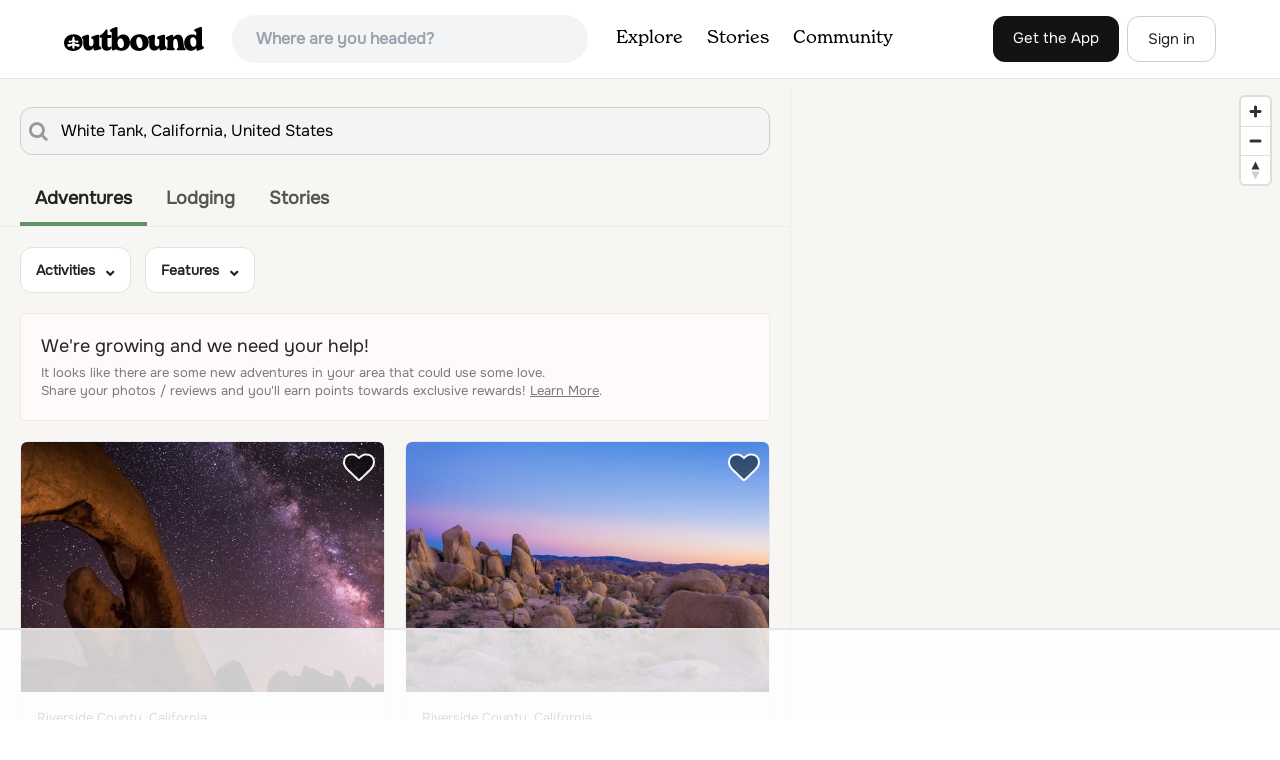

--- FILE ---
content_type: text/html; charset=utf-8
request_url: https://www.google.com/recaptcha/api2/aframe
body_size: 251
content:
<!DOCTYPE HTML><html><head><meta http-equiv="content-type" content="text/html; charset=UTF-8"></head><body><script nonce="Q_SCT9vX1gjSOBDo4WZS-g">/** Anti-fraud and anti-abuse applications only. See google.com/recaptcha */ try{var clients={'sodar':'https://pagead2.googlesyndication.com/pagead/sodar?'};window.addEventListener("message",function(a){try{if(a.source===window.parent){var b=JSON.parse(a.data);var c=clients[b['id']];if(c){var d=document.createElement('img');d.src=c+b['params']+'&rc='+(localStorage.getItem("rc::a")?sessionStorage.getItem("rc::b"):"");window.document.body.appendChild(d);sessionStorage.setItem("rc::e",parseInt(sessionStorage.getItem("rc::e")||0)+1);localStorage.setItem("rc::h",'1768641527292');}}}catch(b){}});window.parent.postMessage("_grecaptcha_ready", "*");}catch(b){}</script></body></html>

--- FILE ---
content_type: text/plain; charset=utf-8
request_url: https://ads.adthrive.com/http-api/cv2
body_size: 7074
content:
{"om":["012nnesp","06htwlxm","0RF6rOHsv7/kzncxnKJSjw==","0av741zl","0b0m8l4f","0fs6e2ri","0r6m6t7w","1","10011/68d08a8ac4d4d94099d36922607b5b50","10011/6d6f4081f445bfe6dd30563fe3476ab4","10011/855b136a687537d76857f15c0c86e70b","1011_302_56233474","1011_302_56233481","1011_302_56233486","1011_302_56233493","1011_302_56233570","1011_302_56241522","1011_302_56273333","1011_302_56652054","1011_302_56982210","1011_302_56982314","1028_8728253","10310289136970_462613276","10310289136970_462615155","10310289136970_462615644","10310289136970_462615833","10310289136970_466769473","10310289136970_491345701","10310289136970_559920874","10310289136970_577824614","10310289136970_579599725","10310289136970_579599993","10310289136970_579600013","10310289136970_593674671","10310289136970_594352012","10310289136970_686690145","10339421-5836009-0","10339426-5836008-0","10812545","10877374","11142692","11519008","1185:1610308448","11896988","11999803","119_6200711","12010080","12010084","12010088","12123650","12142259","12151247","12174442","12174444","12441760","124682_607","124684_150","124843_8","124848_7","12491685","1610326728","16x7UEIxQu8","176_CR52149825","17_24632125","17_24696334","17_24767534","17k5v2f6","1854335372239890","1891/84814","1ktgrre1","1m7ow47i","1zp8pjcw","201500255","201500257","202430_200_EAAYACog7t9UKc5iyzOXBU.xMcbVRrAuHeIU5IyS9qdlP9IeJGUyBMfW1N0_","202d4qe7","20421090_200_EAAYACogwcoW5vogT5vLuix.rAmo0E1Jidv8mIzVeNWxHoVoBLEyBJLAmwE_","205mlbis","206_549410","2132:45566963","2132:45999649","2132:46038615","2132:46039086","2132:46039897","2179:589289985696794383","21_rnvjtx7r","2249:567996566","2249:581439030","2249:650628539","2249:650628575","2249:650650503","2249:677340715","2249:691925891","2249:701345584","2249:701450708","2249:703330140","2307:012nnesp","2307:0av741zl","2307:0fs6e2ri","2307:0hly8ynw","2307:0is68vil","2307:1ktgrre1","2307:1m7ow47i","2307:27s3hbtl","2307:3o9hdib5","2307:43igrvcm","2307:4b80jog8","2307:64x7dtvi","2307:74scwdnj","2307:8pksr1ui","2307:9jse9oga","2307:9r15vock","2307:c1hsjx06","2307:c2d7ypnt","2307:cbg18jr6","2307:e49ssopz","2307:enjhwz1z","2307:fmmrtnw7","2307:hf9ak5dg","2307:jczkyd04","2307:kecbwzbd","2307:l4k37g7y","2307:lp37a2wq","2307:lz23iixx","2307:mfsmf6ch","2307:mh2a3cu2","2307:o4v8lu9d","2307:r8cq6l7a","2307:rifj41it","2307:rnvjtx7r","2307:t7jqyl3m","2307:tsa21krj","2307:tty470r7","2307:u3i8n6ef","2307:urut9okb","2307:w15c67ad","2307:wxo15y0k","2307:xxv36f9n","2307:yx5hk0xv","2307:z58lye3x","2319_66419_12499658","24080387","2409_15064_70_85445175","2409_15064_70_85445179","2409_15064_70_85445183","2409_15064_70_85445193","2409_15064_70_85808977","2409_15064_70_85808987","2409_15064_70_85808988","2409_15064_70_85808997","2409_15064_70_85809016","2409_15064_70_85809022","2409_15064_70_85809046","2409_15064_70_85809050","2409_15064_70_85809052","2409_15064_70_85809121","2409_25495_176_CR52092920","2409_25495_176_CR52092921","2409_25495_176_CR52092923","2409_25495_176_CR52092954","2409_25495_176_CR52092956","2409_25495_176_CR52092957","2409_25495_176_CR52092958","2409_25495_176_CR52092959","2409_25495_176_CR52150651","2409_25495_176_CR52153848","2409_25495_176_CR52153849","2409_25495_176_CR52175340","2409_25495_176_CR52178314","2409_25495_176_CR52178315","2409_25495_176_CR52178316","2409_25495_176_CR52186411","2409_25495_176_CR52188001","242408891","242697002","245841736","24602716","247653151","25048620","25_4tgls8cg","25_4zai8e8t","25_52qaclee","25_53v6aquw","25_8b5u826e","25_ctfvpw6w","25_hueqprai","25_pz8lwofu","25_sqmqxvaf","25_sx12rtl0","25_ti0s3bz3","25_utberk8n","25_xz6af56d","25_yi6qlg3p","25_ztlksnbe","25_zwzjgvpw","2662_200562_8172720","2662_200562_8172741","2662_200562_8182931","2676:79096186","2676:80072821","2676:80072847","2676:85807320","2676:85807340","2711_64_11999803","2715_9888_549423","2715_9888_551337","2760:176_CR52092923","2760:176_CR52092956","2760:176_CR52150651","2760:176_CR52175340","2760:176_CR52178314","2760:176_CR52178316","2760:176_CR52186411","2760:176_CR52186412","2760:176_CR52188001","2760:176_CR52190519","28929686","28933536","28u7c6ez","29414696","29414711","29414845","2974:8168540","2974:8172724","29_246453835","29_696964702","2jjp1phz","2kbya8ki","2y5a5qhb","3018/f3a529bfb2b2ca9ef2506b1a4827e965","306_24080387","306_24602716","306_24767241","308_125203_14","308_125204_11","31qdo7ks","3335_133884_702675162","3335_133884_702675191","3335_25247_700109389","3335_25247_700109391","3335_25247_700109393","33604490","33605403","33605687","33627470","3490:CR52092920","3490:CR52092921","3490:CR52092923","3490:CR52153848","3490:CR52175339","3490:CR52175340","3490:CR52178314","3490:CR52178315","3490:CR52178316","3490:CR52186411","3490:CR52186412","3490:CR52212686","351r9ynu","362437_367_248005","3658_15032_r8cq6l7a","3658_15761_T26365763","3658_54194_mh2a3cu2","3658_608642_0fs6e2ri","3702_139777_24765468","3702_139777_24765483","3702_139777_24765499","3702_139777_24765548","3702_202069_T26186270","381513943572","381846714","3LMBEkP-wis","3v2n6fcp","4083IP31KS13kodabuilt_3c9a5","40867803","409_192565","409_216326","409_216366","409_216384","409_216386","409_216388","409_216396","409_216404","409_216406","409_216414","409_216416","409_216418","409_220139","409_220153","409_220333","409_220336","409_220349","409_220369","409_223588","409_223589","409_223599","409_225978","409_225980","409_225982","409_225983","409_225987","409_225988","409_225990","409_225992","409_226321","409_226322","409_226324","409_226326","409_226331","409_226332","409_226336","409_226337","409_226342","409_226346","409_226351","409_226352","409_226362","409_226372","409_226374","409_227223","409_227224","409_227226","409_227227","409_227228","409_227235","409_227239","409_227240","409_227260","409_228054","409_228055","409_228070","409_228073","409_228077","409_228087","409_228089","409_228110","409_228346","409_228349","409_228354","409_228356","409_228358","409_228362","409_228363","409_228381","409_228385","409_230726","409_230727","409_230728","409_231797","43130058","43163373","436396574","43919984","43919985","44629254","44765434","462613276","481703827","485027845327","49039749","49064328","49065887","4aqwokyz","4qxmmgd2","4tgls8cg","4yevyu88","4zai8e8t","501_76_54849761-3e17-44c3-b668-808315323fd3","50479792","51372410","51432337","514819301","521_425_203499","521_425_203500","521_425_203505","521_425_203508","521_425_203509","521_425_203515","521_425_203517","521_425_203518","521_425_203525","521_425_203526","521_425_203529","521_425_203535","521_425_203536","521_425_203542","521_425_203608","521_425_203615","521_425_203632","521_425_203633","521_425_203659","521_425_203675","521_425_203683","521_425_203695","521_425_203700","521_425_203702","521_425_203703","521_425_203705","521_425_203708","521_425_203712","521_425_203714","521_425_203728","521_425_203729","521_425_203730","521_425_203732","521_425_203733","521_425_203744","521_425_203868","521_425_203893","521_425_203894","521_425_203897","521_425_203932","521_425_203936","521_425_203946","521_425_203970","52209207","5316_139700_1675b5c3-9cf4-4e21-bb81-41e0f19608c2","5316_139700_16d52f38-95b7-429d-a887-fab1209423bb","5316_139700_25804250-d0ee-4994-aba5-12c4113cd644","5316_139700_5546ab88-a7c9-405b-87de-64d5abc08339","5316_139700_5af73b08-5c71-49b7-866f-704b064ed8fe","5316_139700_5be498a5-7cd7-4663-a645-375644e33f4f","5316_139700_6aefc6d3-264a-439b-b013-75aa5c48e883","5316_139700_76cc1210-8fb0-4395-b272-aa369e25ed01","5316_139700_7ffcb809-64ae-49c7-8224-e96d7c029938","5316_139700_86ba33fe-6ccb-43c3-a706-7d59181d021c","5316_139700_87802704-bd5f-4076-a40b-71f359b6d7bf","5316_139700_892539b2-17b7-4110-9ce7-200203402aac","5316_139700_978023aa-d852-4627-8f12-684a08992060","5316_139700_9a3bafb0-c9ab-45f3-b86c-760a494d70d0","5316_139700_b154f434-c058-4c10-b81e-cf5fd1a4bd89","5316_139700_b801ca60-9d5a-4262-8563-b7f8aef0484d","5316_139700_bd0b86af-29f5-418b-9bb4-3aa99ec783bd","5316_139700_cbda64c5-11d0-46f9-8941-2ca24d2911d8","5316_139700_cebab8a3-849f-4c71-9204-2195b7691600","5316_139700_d1a8183a-ff72-4a02-b603-603a608ad8c4","5316_139700_d1c1eb88-602b-4215-8262-8c798c294115","5316_139700_de0a26f2-c9e8-45e5-9ac3-efb5f9064703","5316_139700_e3299175-652d-4539-b65f-7e468b378aea","5316_139700_e57da5d6-bc41-40d9-9688-87a11ae6ec85","5316_139700_e819ddf5-bee1-40e6-8ba9-a6bd57650000","5316_139700_f7be6964-9ad4-40ba-a38a-55794e229d11","5316_139700_fd97502e-2b85-4f6c-8c91-717ddf767abc","53v6aquw","54539649","54639987","54779847","549423","54tt2h8n","5510:o5atmw3y","5510:ouycdkmq","5510:quk7w53j","5510:wxo15y0k","551337","55167461","55178669","5563_66529_OADD2.7216038222963_163X1V9GDJK1NZYZXG","5563_66529_OAIP.12cf26b59abe44b3f96a1e45d53b63cf","5563_66529_OAIP.1a822c5c9d55f8c9ff283b44f36f01c3","5563_66529_OAIP.2c491a4416a76ca52d8e7f4c56308e31","5563_66529_OAIP.7139dd6524c85e94ad15863e778f376a","5563_66529_OAIP.aebcbe9e59df94f9e9833f9f74cdb5f3","55726028","55763523","55763524","557_409_216366","557_409_216396","557_409_216406","557_409_220139","557_409_220149","557_409_220159","557_409_220169","557_409_220173","557_409_220333","557_409_220334","557_409_220336","557_409_220338","557_409_220343","557_409_220344","557_409_220353","557_409_220354","557_409_220358","557_409_220364","557_409_223589","557_409_223599","557_409_223603","557_409_225988","557_409_225992","557_409_228054","557_409_228055","557_409_228058","557_409_228064","557_409_228065","557_409_228068","557_409_228077","557_409_228087","557_409_228105","557_409_228115","557_409_228349","557_409_228351","557_409_228354","557_409_228363","557_409_228367","557_409_231911","557_409_235268","557_409_235544","557_409_235552","558_93_yi6qlg3p","558_93_zwzjgvpw","560_74_18268078","56341213","56635908","56635945","56635955","56794606","5826547751","587183202622605216","589318202881681006","593674671","59780461","59780474","5989_28491_566561477","5989_84349_553781220","5dd5limo","5ia3jbdy","5iujftaz","5sfc9ja1","5xj5jpgy","600618969","60146355","60f5a06w","61085224","61210719","61516309","61526215","61643784","616794222","61823068","61900466","61916211","61916225","61916229","61932920","61932925","61932933","61932957","62019442","62019681","62020288","6226505231","6226505239","6226522293","6250_66552_1028360416","6250_66552_T26308731","627290883","627301267","627309156","627309159","627506494","628013474","628015148","628086965","628153173","628359076","628444259","628444349","628444433","628456307","628456310","628622175","628622178","628622241","628683371","628687043","628687157","628687460","628803013","628841673","629007394","629009180","629167998","629168010","629171196","629171202","629255550","629350437","62946743","62946748","62946751","62978299","62978305","629795481","629817930","62987257","629984747","630137823","648104664","651019760","651637459","651637462","659713728691","670_9916_579598667","673375558002","679568322","680_99480_464327579","680_99480_698281310","680_99480_700109377","680_99480_700109379","680_99480_700109389","680_99480_700109391","680_99480_700109393","683692339","683730753","683738007","683738706","684137347","684141613","684492634","684493019","688070999","688078501","68rseg59","694906156","694912939","695233031","696314600","696332890","697189989","697525781","697525791","697525824","698549745","699120027","699512010","699520668","699812344","699812857","6mrds7pc","6oarz0xa","6p9v1joo","6rbncy53","700109383","700109389","701276081","702397981","702423494","702675191","702759608","703930635","703930636","703943411","70_82133859","70_83443027","70_83443036","70_83447740","70_85444747","70_85472783","70_85473576","70_85473587","70_85943184","70_85943187","70_85943190","70_85943195","70_85943196","70_85943197","70_85943319","70_85954280","70_86470583","70_86470584","70_86470587","70_86735971","70_86861995","725509924774","730465715401","7354_138543_85445145","7354_138543_85445179","7354_138543_85445183","7354_138543_85445193","7354_138543_85445223","7354_138543_85445224","7354_138543_85807320","7354_138543_85808988","7354_138543_85809006","7354_138543_85809016","7354_138543_85809022","7354_138543_86470702","74243_74_18268063","74243_74_18268080","74_462792722","74scwdnj","78827816","792822200856","7cmeqmw8","7qIE6HPltrY","7qevw67b","7xb3th35","80070376","80072816","80072821","80072847","8152859","8152878","8152879","8154363","8168539","82133854","82133858","82133859","82286818","8341_230731_579593739337040696","8341_230731_585139266317201118","8341_230731_588366512778827143","8341_230731_588463996220411211","8341_230731_588837179414603875","8341_230731_588969843258627169","8341_230731_589318202881681006","8341_230731_590157627360862445","8341_230731_594033992319641821","83443786","83443801","83443809","83443885","83447236","84578111","84578122","85444747","85445161","85445175","85445179","85445183","85445193","85445211","85445223","85445224","85473586","85480707","85540796","85807320","85808977","85808987","85808997","85809016","85809022","85809043","85809046","85809047","85809052","85809095","85809110","85943196","85943197","85943309","86470587","86470613","86470621","86470694","86509222","86509226","86509229","86621333","86621380","86621450","86621462","86735971","86735972","87ih4q97","8b5u826e","8fdfc014","8pksr1ui","9057/0328842c8f1d017570ede5c97267f40d","9057/211d1f0fa71d1a58cabee51f2180e38f","9057/37a3ff30354283181bfb9fb2ec2f8f75","9074_602714_9056/211d1f0fa71d1a58cabee51f2180e38f","90_12219555","90_12219562","90_12219597","90_12441760","90_12491685","90rnmtsk","91950609","91950635","91950636","91950639","91950640","91950686","91950689","9598343","9g0s2gns","9j298se9oga","9jse9oga","9k7edc1n","9nex8xyd","9r15vock","9r29815vock","9rqgwgyb","9s4tjemt","9wmwe528","HFN_IsGowZU","a0oxacu8","a4nw4c6t","ah29870hdon","ah70hdon","ai51bqq6","axw5pt53","b3sqze11","b90cwbcd","be4hm1i2","bj4kmsd6","byle7ryp","c1hsjx06","c25t9p0u","c2d7ypnt","c75hp4ji","cbg18jr6","cd40m5wq","cr-1fghe68cuatj","cr-1oplzoysu9vd","cr-96xuyi3qu8rm","cr-97y25lzsubqk","cr-98t25i6pu8rm","cr-98t25i6pu9xg","cr-98t25j4xu8rm","cr-98t2xj7uu8rm","cr-98t2xj7wu8rm","cr-98utwg3tu8rm","cr-98utwg3tu9xg","cr-98utwg4tu9xg","cr-99bo9kj0ubwe","cr-9hxzbqc08jrgv2","cr-Bitc7n_p9iw__vat__49i_k_6v6_h_jce2vj5h_9v3kalhnq","cr-Bitc7n_p9iw__vat__49i_k_6v6_h_jce2vj5h_KnXNU4yjl","cr-Bitc7n_p9iw__vat__49i_k_6v6_h_jce2vj5h_buspHgokm","cr-Bitc7n_p9iw__vat__49i_k_6v6_h_jce2vm6d_N4Vbydjrj","cr-Bitc7n_p9iw__vat__49i_k_6v6_h_jce2vm6d_VTYxxvgmq","cr-aav1zg0rubwj","cr-aav1zg0uubwj","cr-aavwye1pubwj","cr-aawz3f1yubwj","cr-aawz3f3qubwj","cr-aawz3f3uubwj","cr-aawz3f3xubwj","cr-bh74t8gvuatj","cr-c5zb4r7iu9vd","cr-ddyy5m6ry7tmu","cr-g7xv5h7qvft","cr-g7xv5i0qvft","cr-g7xv5j0qvft","cr-gaqt1_k4quarey7qntt","cr-ghun4f53ubwe","cr-kz4ol95lu9vd","cr-kz4ol95lubwe","cr-lg354l2uvergv2","cr-okttwdu0u9vd","cr-sk1vaer4u9vd","cr-sk1vaer4ubwe","cr-wm8psj6gubwe","ctfvpw6w","cv2huqwc","cymho2zs","czt3qxxp","d8ijy7f2","daw00eve","dif1fgsg","dt8ncuzh","eb9vjo1r","ekv63n6v","emhpbido","fcn2zae1","fdjuanhs","fdujxvyb","feueU8m1y4Y","fjzzyur4","fmbxvfw0","fmmrtnw7","ftguiytk","fwpo5wab","g4iapksj","g4mnjcee","g749lgab","g88ob0qg","ge4000vb","gi2ao982","gnpw5mw6","hf9ak5dg","hqz7anxg","hueqprai","hx1ws29n","hzonbdnu","ikl4zu8e","io24rg11","j39smngx","j6rba5gh","jczkyd04","jd035jgw","jgsvxgob","jr169syq","k37d20v0","kecbwzbd","klqiditz","kniwm2we","kx5rgl0a","l1keero7","l4k37g7y","lp37a2wq","ls74a5wb","lz23iixx","m2n177jy","m4xt6ckm","mh2a3cu2","min949in","mwdyi6u5","mwwkdj9h","n3egwnq7","nn71e0z5","nrlkfmof","nv0uqrqm","ocvw1ibc","oe31iwxh","ofoon6ir","ot91zbhz","ouycdkmq","oz31jrd0","ozdii3rw","p7176b0m","pf6t8s9t","pi6u4hm4","pilv78fi","poc1p809","pz8lwofu","q0eDVM5+m0CR7ZqJ2kxA+A==","q7tzkqp6","qqvgscdx","quk7w53j","r35763xz","r8cq6l7a","r9y7hwmp","rh63nttv","ri85joo4","riaslz7g","risjxoqk","rmenh8cz","rnvjtx7r","rrlikvt1","rul4aywh","runvvh7o","rxj4b6nw","s4s41bit","sk4ge5lf","sslkianq","sx12rtl0","t5kb9pme","t7jqyl3m","ti0s3bz3","tsa21krj","tsf8xzNEHyI","u3i8n6ef","u7p1kjgp","ubz453gi","uhebin5g","ujqkqtnh","urut9okb","utberk8n","v2iumrdh","v6l7vz2r","ven7pu1c","vj7hzkpp","vntg5tj3","vosqszns","w15c67ad","wix9gxm5","wn2a3vit","wt0wmo2s","wxo15y0k","x1aipl6t","x716iscu","xafmw0z6","xdaezn6y","xtxa8s2d","xz9ajlkq","xzwdm9b7","y141rtv6","ygmhp6c6","yi6qlg3p","yq5t5meg","yx5hk0xv","zaiy3lqy","zfexqyi5","7979132","7979135"],"pmp":[],"adomains":["1md.org","a4g.com","about.bugmd.com","acelauncher.com","adameve.com","adelion.com","adp3.net","advenuedsp.com","aibidauction.com","aibidsrv.com","akusoli.com","allofmpls.org","arkeero.net","ato.mx","avazutracking.net","avid-ad-server.com","avid-adserver.com","avidadserver.com","aztracking.net","bc-sys.com","bcc-ads.com","bidderrtb.com","bidscube.com","bizzclick.com","bkserving.com","bksn.se","brightmountainads.com","bucksense.io","bugmd.com","ca.iqos.com","capitaloneshopping.com","cdn.dsptr.com","clarifion.com","clean.peebuster.com","cotosen.com","cs.money","cwkuki.com","dallasnews.com","dcntr-ads.com","decenterads.com","derila-ergo.com","dhgate.com","dhs.gov","digitaladsystems.com","displate.com","doyour.bid","dspbox.io","envisionx.co","ezmob.com","fla-keys.com","fmlabsonline.com","g123.jp","g2trk.com","gadgetslaboratory.com","gadmobe.com","getbugmd.com","goodtoknowthis.com","gov.il","grosvenorcasinos.com","guard.io","hero-wars.com","holts.com","howto5.io","http://bookstofilm.com/","http://countingmypennies.com/","http://fabpop.net/","http://folkaly.com/","http://gameswaka.com/","http://gowdr.com/","http://gratefulfinance.com/","http://outliermodel.com/","http://profitor.com/","http://tenfactorialrocks.com/","http://vovviral.com/","https://instantbuzz.net/","https://www.royalcaribbean.com/","ice.gov","imprdom.com","justanswer.com","liverrenew.com","longhornsnuff.com","lovehoney.com","lowerjointpain.com","lymphsystemsupport.com","meccabingo.com","media-servers.net","medimops.de","miniretornaveis.com","mobuppsrtb.com","motionspots.com","mygrizzly.com","myiq.com","myrocky.ca","national-lottery.co.uk","nbliver360.com","ndc.ajillionmax.com","nibblr-ai.com","niutux.com","nordicspirit.co.uk","notify.nuviad.com","notify.oxonux.com","own-imp.vrtzads.com","paperela.com","paradisestays.site","parasiterelief.com","peta.org","pfm.ninja","photoshelter.com","pixel.metanetwork.mobi","pixel.valo.ai","plannedparenthood.org","plf1.net","plt7.com","pltfrm.click","printwithwave.co","privacymodeweb.com","rangeusa.com","readywind.com","reklambids.com","ri.psdwc.com","royalcaribbean.com","royalcaribbean.com.au","rtb-adeclipse.io","rtb-direct.com","rtb.adx1.com","rtb.kds.media","rtb.reklambid.com","rtb.reklamdsp.com","rtb.rklmstr.com","rtbadtrading.com","rtbsbengine.com","rtbtradein.com","saba.com.mx","safevirus.info","securevid.co","seedtag.com","servedby.revive-adserver.net","shift.com","simple.life","smrt-view.com","swissklip.com","taboola.com","tel-aviv.gov.il","temu.com","theoceanac.com","track-bid.com","trackingintegral.com","trading-rtbg.com","trkbid.com","truthfinder.com","unoadsrv.com","usconcealedcarry.com","uuidksinc.net","vabilitytech.com","vashoot.com","vegogarden.com","viewtemplates.com","votervoice.net","vuse.com","waardex.com","wapstart.ru","wayvia.com","wdc.go2trk.com","weareplannedparenthood.org","webtradingspot.com","www.royalcaribbean.com","xapads.com","xiaflex.com","yourchamilia.com"]}

--- FILE ---
content_type: text/plain
request_url: https://rtb.openx.net/openrtbb/prebidjs
body_size: -225
content:
{"id":"8ffbbec1-c228-4f72-b908-a05b888f0df4","nbr":0}

--- FILE ---
content_type: application/javascript
request_url: https://www.theoutbound.com/dist/javascripts/the_outbound_plugin.93e5015d.js
body_size: 381787
content:
/*! For license information please see the_outbound_plugin.93e5015d.js.LICENSE.txt */
!function(t){var e={};function r(n){if(e[n])return e[n].exports;var i=e[n]={i:n,l:!1,exports:{}};return t[n].call(i.exports,i,i.exports,r),i.l=!0,i.exports}r.m=t,r.c=e,r.d=function(t,e,n){r.o(t,e)||Object.defineProperty(t,e,{enumerable:!0,get:n})},r.r=function(t){"undefined"!=typeof Symbol&&Symbol.toStringTag&&Object.defineProperty(t,Symbol.toStringTag,{value:"Module"}),Object.defineProperty(t,"__esModule",{value:!0})},r.t=function(t,e){if(1&e&&(t=r(t)),8&e)return t;if(4&e&&"object"==typeof t&&t&&t.__esModule)return t;var n=Object.create(null);if(r.r(n),Object.defineProperty(n,"default",{enumerable:!0,value:t}),2&e&&"string"!=typeof t)for(var i in t)r.d(n,i,function(e){return t[e]}.bind(null,i));return n},r.n=function(t){var e=t&&t.__esModule?function(){return t.default}:function(){return t};return r.d(e,"a",e),e},r.o=function(t,e){return Object.prototype.hasOwnProperty.call(t,e)},r.p="/dist",r(r.s=34)}([function(t,e,r){"use strict";(function(t,r){var n=Object.freeze({});function i(t){return null==t}function o(t){return null!=t}function a(t){return!0===t}function s(t){return"string"==typeof t||"number"==typeof t||"symbol"==typeof t||"boolean"==typeof t}function u(t){return null!==t&&"object"==typeof t}var l=Object.prototype.toString;function c(t){return"[object Object]"===l.call(t)}function p(t){return"[object RegExp]"===l.call(t)}function h(t){var e=parseFloat(String(t));return e>=0&&Math.floor(e)===e&&isFinite(t)}function f(t){return o(t)&&"function"==typeof t.then&&"function"==typeof t.catch}function d(t){return null==t?"":Array.isArray(t)||c(t)&&t.toString===l?JSON.stringify(t,null,2):String(t)}function m(t){var e=parseFloat(t);return isNaN(e)?t:e}function y(t,e){for(var r=Object.create(null),n=t.split(","),i=0;i<n.length;i++)r[n[i]]=!0;return e?function(t){return r[t.toLowerCase()]}:function(t){return r[t]}}var v=y("slot,component",!0),g=y("key,ref,slot,slot-scope,is");function _(t,e){if(t.length){var r=t.indexOf(e);if(r>-1)return t.splice(r,1)}}var x=Object.prototype.hasOwnProperty;function b(t,e){return x.call(t,e)}function w(t){var e=Object.create(null);return function(r){return e[r]||(e[r]=t(r))}}var T=/-(\w)/g,S=w((function(t){return t.replace(T,(function(t,e){return e?e.toUpperCase():""}))})),E=w((function(t){return t.charAt(0).toUpperCase()+t.slice(1)})),C=/\B([A-Z])/g,A=w((function(t){return t.replace(C,"-$1").toLowerCase()}));var I=Function.prototype.bind?function(t,e){return t.bind(e)}:function(t,e){function r(r){var n=arguments.length;return n?n>1?t.apply(e,arguments):t.call(e,r):t.call(e)}return r._length=t.length,r};function k(t,e){e=e||0;for(var r=t.length-e,n=new Array(r);r--;)n[r]=t[r+e];return n}function P(t,e){for(var r in e)t[r]=e[r];return t}function z(t){for(var e={},r=0;r<t.length;r++)t[r]&&P(e,t[r]);return e}function M(t,e,r){}var O=function(t,e,r){return!1},L=function(t){return t};function D(t,e){if(t===e)return!0;var r=u(t),n=u(e);if(!r||!n)return!r&&!n&&String(t)===String(e);try{var i=Array.isArray(t),o=Array.isArray(e);if(i&&o)return t.length===e.length&&t.every((function(t,r){return D(t,e[r])}));if(t instanceof Date&&e instanceof Date)return t.getTime()===e.getTime();if(i||o)return!1;var a=Object.keys(t),s=Object.keys(e);return a.length===s.length&&a.every((function(r){return D(t[r],e[r])}))}catch(t){return!1}}function R(t,e){for(var r=0;r<t.length;r++)if(D(t[r],e))return r;return-1}function B(t){var e=!1;return function(){e||(e=!0,t.apply(this,arguments))}}var F=["component","directive","filter"],U=["beforeCreate","created","beforeMount","mounted","beforeUpdate","updated","beforeDestroy","destroyed","activated","deactivated","errorCaptured","serverPrefetch"],j={optionMergeStrategies:Object.create(null),silent:!1,productionTip:!1,devtools:!1,performance:!1,errorHandler:null,warnHandler:null,ignoredElements:[],keyCodes:Object.create(null),isReservedTag:O,isReservedAttr:O,isUnknownElement:O,getTagNamespace:M,parsePlatformTagName:L,mustUseProp:O,async:!0,_lifecycleHooks:U},N=/a-zA-Z\u00B7\u00C0-\u00D6\u00D8-\u00F6\u00F8-\u037D\u037F-\u1FFF\u200C-\u200D\u203F-\u2040\u2070-\u218F\u2C00-\u2FEF\u3001-\uD7FF\uF900-\uFDCF\uFDF0-\uFFFD/;function V(t){var e=(t+"").charCodeAt(0);return 36===e||95===e}function $(t,e,r,n){Object.defineProperty(t,e,{value:r,enumerable:!!n,writable:!0,configurable:!0})}var q=new RegExp("[^"+N.source+".$_\\d]");var Z,G="__proto__"in{},H="undefined"!=typeof window,X="undefined"!=typeof WXEnvironment&&!!WXEnvironment.platform,K=X&&WXEnvironment.platform.toLowerCase(),W=H&&window.navigator.userAgent.toLowerCase(),J=W&&/msie|trident/.test(W),Y=W&&W.indexOf("msie 9.0")>0,Q=W&&W.indexOf("edge/")>0,tt=(W&&W.indexOf("android"),W&&/iphone|ipad|ipod|ios/.test(W)||"ios"===K),et=(W&&/chrome\/\d+/.test(W),W&&/phantomjs/.test(W),W&&W.match(/firefox\/(\d+)/)),rt={}.watch,nt=!1;if(H)try{var it={};Object.defineProperty(it,"passive",{get:function(){nt=!0}}),window.addEventListener("test-passive",null,it)}catch(t){}var ot=function(){return void 0===Z&&(Z=!H&&!X&&void 0!==t&&(t.process&&"server"===t.process.env.VUE_ENV)),Z},at=H&&window.__VUE_DEVTOOLS_GLOBAL_HOOK__;function st(t){return"function"==typeof t&&/native code/.test(t.toString())}var ut,lt="undefined"!=typeof Symbol&&st(Symbol)&&"undefined"!=typeof Reflect&&st(Reflect.ownKeys);ut="undefined"!=typeof Set&&st(Set)?Set:function(){function t(){this.set=Object.create(null)}return t.prototype.has=function(t){return!0===this.set[t]},t.prototype.add=function(t){this.set[t]=!0},t.prototype.clear=function(){this.set=Object.create(null)},t}();var ct=M,pt=0,ht=function(){this.id=pt++,this.subs=[]};ht.prototype.addSub=function(t){this.subs.push(t)},ht.prototype.removeSub=function(t){_(this.subs,t)},ht.prototype.depend=function(){ht.target&&ht.target.addDep(this)},ht.prototype.notify=function(){var t=this.subs.slice();for(var e=0,r=t.length;e<r;e++)t[e].update()},ht.target=null;var ft=[];function dt(t){ft.push(t),ht.target=t}function mt(){ft.pop(),ht.target=ft[ft.length-1]}var yt=function(t,e,r,n,i,o,a,s){this.tag=t,this.data=e,this.children=r,this.text=n,this.elm=i,this.ns=void 0,this.context=o,this.fnContext=void 0,this.fnOptions=void 0,this.fnScopeId=void 0,this.key=e&&e.key,this.componentOptions=a,this.componentInstance=void 0,this.parent=void 0,this.raw=!1,this.isStatic=!1,this.isRootInsert=!0,this.isComment=!1,this.isCloned=!1,this.isOnce=!1,this.asyncFactory=s,this.asyncMeta=void 0,this.isAsyncPlaceholder=!1},vt={child:{configurable:!0}};vt.child.get=function(){return this.componentInstance},Object.defineProperties(yt.prototype,vt);var gt=function(t){void 0===t&&(t="");var e=new yt;return e.text=t,e.isComment=!0,e};function _t(t){return new yt(void 0,void 0,void 0,String(t))}function xt(t){var e=new yt(t.tag,t.data,t.children&&t.children.slice(),t.text,t.elm,t.context,t.componentOptions,t.asyncFactory);return e.ns=t.ns,e.isStatic=t.isStatic,e.key=t.key,e.isComment=t.isComment,e.fnContext=t.fnContext,e.fnOptions=t.fnOptions,e.fnScopeId=t.fnScopeId,e.asyncMeta=t.asyncMeta,e.isCloned=!0,e}var bt=Array.prototype,wt=Object.create(bt);["push","pop","shift","unshift","splice","sort","reverse"].forEach((function(t){var e=bt[t];$(wt,t,(function(){for(var r=[],n=arguments.length;n--;)r[n]=arguments[n];var i,o=e.apply(this,r),a=this.__ob__;switch(t){case"push":case"unshift":i=r;break;case"splice":i=r.slice(2)}return i&&a.observeArray(i),a.dep.notify(),o}))}));var Tt=Object.getOwnPropertyNames(wt),St=!0;function Et(t){St=t}var Ct=function(t){this.value=t,this.dep=new ht,this.vmCount=0,$(t,"__ob__",this),Array.isArray(t)?(G?function(t,e){t.__proto__=e}(t,wt):function(t,e,r){for(var n=0,i=r.length;n<i;n++){var o=r[n];$(t,o,e[o])}}(t,wt,Tt),this.observeArray(t)):this.walk(t)};function At(t,e){var r;if(u(t)&&!(t instanceof yt))return b(t,"__ob__")&&t.__ob__ instanceof Ct?r=t.__ob__:St&&!ot()&&(Array.isArray(t)||c(t))&&Object.isExtensible(t)&&!t._isVue&&(r=new Ct(t)),e&&r&&r.vmCount++,r}function It(t,e,r,n,i){var o=new ht,a=Object.getOwnPropertyDescriptor(t,e);if(!a||!1!==a.configurable){var s=a&&a.get,u=a&&a.set;s&&!u||2!==arguments.length||(r=t[e]);var l=!i&&At(r);Object.defineProperty(t,e,{enumerable:!0,configurable:!0,get:function(){var e=s?s.call(t):r;return ht.target&&(o.depend(),l&&(l.dep.depend(),Array.isArray(e)&&zt(e))),e},set:function(e){var n=s?s.call(t):r;e===n||e!=e&&n!=n||s&&!u||(u?u.call(t,e):r=e,l=!i&&At(e),o.notify())}})}}function kt(t,e,r){if(Array.isArray(t)&&h(e))return t.length=Math.max(t.length,e),t.splice(e,1,r),r;if(e in t&&!(e in Object.prototype))return t[e]=r,r;var n=t.__ob__;return t._isVue||n&&n.vmCount?r:n?(It(n.value,e,r),n.dep.notify(),r):(t[e]=r,r)}function Pt(t,e){if(Array.isArray(t)&&h(e))t.splice(e,1);else{var r=t.__ob__;t._isVue||r&&r.vmCount||b(t,e)&&(delete t[e],r&&r.dep.notify())}}function zt(t){for(var e=void 0,r=0,n=t.length;r<n;r++)(e=t[r])&&e.__ob__&&e.__ob__.dep.depend(),Array.isArray(e)&&zt(e)}Ct.prototype.walk=function(t){for(var e=Object.keys(t),r=0;r<e.length;r++)It(t,e[r])},Ct.prototype.observeArray=function(t){for(var e=0,r=t.length;e<r;e++)At(t[e])};var Mt=j.optionMergeStrategies;function Ot(t,e){if(!e)return t;for(var r,n,i,o=lt?Reflect.ownKeys(e):Object.keys(e),a=0;a<o.length;a++)"__ob__"!==(r=o[a])&&(n=t[r],i=e[r],b(t,r)?n!==i&&c(n)&&c(i)&&Ot(n,i):kt(t,r,i));return t}function Lt(t,e,r){return r?function(){var n="function"==typeof e?e.call(r,r):e,i="function"==typeof t?t.call(r,r):t;return n?Ot(n,i):i}:e?t?function(){return Ot("function"==typeof e?e.call(this,this):e,"function"==typeof t?t.call(this,this):t)}:e:t}function Dt(t,e){var r=e?t?t.concat(e):Array.isArray(e)?e:[e]:t;return r?function(t){for(var e=[],r=0;r<t.length;r++)-1===e.indexOf(t[r])&&e.push(t[r]);return e}(r):r}function Rt(t,e,r,n){var i=Object.create(t||null);return e?P(i,e):i}Mt.data=function(t,e,r){return r?Lt(t,e,r):e&&"function"!=typeof e?t:Lt(t,e)},U.forEach((function(t){Mt[t]=Dt})),F.forEach((function(t){Mt[t+"s"]=Rt})),Mt.watch=function(t,e,r,n){if(t===rt&&(t=void 0),e===rt&&(e=void 0),!e)return Object.create(t||null);if(!t)return e;var i={};for(var o in P(i,t),e){var a=i[o],s=e[o];a&&!Array.isArray(a)&&(a=[a]),i[o]=a?a.concat(s):Array.isArray(s)?s:[s]}return i},Mt.props=Mt.methods=Mt.inject=Mt.computed=function(t,e,r,n){if(!t)return e;var i=Object.create(null);return P(i,t),e&&P(i,e),i},Mt.provide=Lt;var Bt=function(t,e){return void 0===e?t:e};function Ft(t,e,r){if("function"==typeof e&&(e=e.options),function(t,e){var r=t.props;if(r){var n,i,o={};if(Array.isArray(r))for(n=r.length;n--;)"string"==typeof(i=r[n])&&(o[S(i)]={type:null});else if(c(r))for(var a in r)i=r[a],o[S(a)]=c(i)?i:{type:i};else 0;t.props=o}}(e),function(t,e){var r=t.inject;if(r){var n=t.inject={};if(Array.isArray(r))for(var i=0;i<r.length;i++)n[r[i]]={from:r[i]};else if(c(r))for(var o in r){var a=r[o];n[o]=c(a)?P({from:o},a):{from:a}}else 0}}(e),function(t){var e=t.directives;if(e)for(var r in e){var n=e[r];"function"==typeof n&&(e[r]={bind:n,update:n})}}(e),!e._base&&(e.extends&&(t=Ft(t,e.extends,r)),e.mixins))for(var n=0,i=e.mixins.length;n<i;n++)t=Ft(t,e.mixins[n],r);var o,a={};for(o in t)s(o);for(o in e)b(t,o)||s(o);function s(n){var i=Mt[n]||Bt;a[n]=i(t[n],e[n],r,n)}return a}function Ut(t,e,r,n){if("string"==typeof r){var i=t[e];if(b(i,r))return i[r];var o=S(r);if(b(i,o))return i[o];var a=E(o);return b(i,a)?i[a]:i[r]||i[o]||i[a]}}function jt(t,e,r,n){var i=e[t],o=!b(r,t),a=r[t],s=$t(Boolean,i.type);if(s>-1)if(o&&!b(i,"default"))a=!1;else if(""===a||a===A(t)){var u=$t(String,i.type);(u<0||s<u)&&(a=!0)}if(void 0===a){a=function(t,e,r){if(!b(e,"default"))return;var n=e.default;0;if(t&&t.$options.propsData&&void 0===t.$options.propsData[r]&&void 0!==t._props[r])return t._props[r];return"function"==typeof n&&"Function"!==Nt(e.type)?n.call(t):n}(n,i,t);var l=St;Et(!0),At(a),Et(l)}return a}function Nt(t){var e=t&&t.toString().match(/^\s*function (\w+)/);return e?e[1]:""}function Vt(t,e){return Nt(t)===Nt(e)}function $t(t,e){if(!Array.isArray(e))return Vt(e,t)?0:-1;for(var r=0,n=e.length;r<n;r++)if(Vt(e[r],t))return r;return-1}function qt(t,e,r){dt();try{if(e)for(var n=e;n=n.$parent;){var i=n.$options.errorCaptured;if(i)for(var o=0;o<i.length;o++)try{if(!1===i[o].call(n,t,e,r))return}catch(t){Gt(t,n,"errorCaptured hook")}}Gt(t,e,r)}finally{mt()}}function Zt(t,e,r,n,i){var o;try{(o=r?t.apply(e,r):t.call(e))&&!o._isVue&&f(o)&&!o._handled&&(o.catch((function(t){return qt(t,n,i+" (Promise/async)")})),o._handled=!0)}catch(t){qt(t,n,i)}return o}function Gt(t,e,r){if(j.errorHandler)try{return j.errorHandler.call(null,t,e,r)}catch(e){e!==t&&Ht(e,null,"config.errorHandler")}Ht(t,e,r)}function Ht(t,e,r){if(!H&&!X||"undefined"==typeof console)throw t;console.error(t)}var Xt,Kt=!1,Wt=[],Jt=!1;function Yt(){Jt=!1;var t=Wt.slice(0);Wt.length=0;for(var e=0;e<t.length;e++)t[e]()}if("undefined"!=typeof Promise&&st(Promise)){var Qt=Promise.resolve();Xt=function(){Qt.then(Yt),tt&&setTimeout(M)},Kt=!0}else if(J||"undefined"==typeof MutationObserver||!st(MutationObserver)&&"[object MutationObserverConstructor]"!==MutationObserver.toString())Xt=void 0!==r&&st(r)?function(){r(Yt)}:function(){setTimeout(Yt,0)};else{var te=1,ee=new MutationObserver(Yt),re=document.createTextNode(String(te));ee.observe(re,{characterData:!0}),Xt=function(){te=(te+1)%2,re.data=String(te)},Kt=!0}function ne(t,e){var r;if(Wt.push((function(){if(t)try{t.call(e)}catch(t){qt(t,e,"nextTick")}else r&&r(e)})),Jt||(Jt=!0,Xt()),!t&&"undefined"!=typeof Promise)return new Promise((function(t){r=t}))}var ie=new ut;function oe(t){!function t(e,r){var n,i,o=Array.isArray(e);if(!o&&!u(e)||Object.isFrozen(e)||e instanceof yt)return;if(e.__ob__){var a=e.__ob__.dep.id;if(r.has(a))return;r.add(a)}if(o)for(n=e.length;n--;)t(e[n],r);else for(i=Object.keys(e),n=i.length;n--;)t(e[i[n]],r)}(t,ie),ie.clear()}var ae=w((function(t){var e="&"===t.charAt(0),r="~"===(t=e?t.slice(1):t).charAt(0),n="!"===(t=r?t.slice(1):t).charAt(0);return{name:t=n?t.slice(1):t,once:r,capture:n,passive:e}}));function se(t,e){function r(){var t=arguments,n=r.fns;if(!Array.isArray(n))return Zt(n,null,arguments,e,"v-on handler");for(var i=n.slice(),o=0;o<i.length;o++)Zt(i[o],null,t,e,"v-on handler")}return r.fns=t,r}function ue(t,e,r,n,o,s){var u,l,c,p;for(u in t)l=t[u],c=e[u],p=ae(u),i(l)||(i(c)?(i(l.fns)&&(l=t[u]=se(l,s)),a(p.once)&&(l=t[u]=o(p.name,l,p.capture)),r(p.name,l,p.capture,p.passive,p.params)):l!==c&&(c.fns=l,t[u]=c));for(u in e)i(t[u])&&n((p=ae(u)).name,e[u],p.capture)}function le(t,e,r){var n;t instanceof yt&&(t=t.data.hook||(t.data.hook={}));var s=t[e];function u(){r.apply(this,arguments),_(n.fns,u)}i(s)?n=se([u]):o(s.fns)&&a(s.merged)?(n=s).fns.push(u):n=se([s,u]),n.merged=!0,t[e]=n}function ce(t,e,r,n,i){if(o(e)){if(b(e,r))return t[r]=e[r],i||delete e[r],!0;if(b(e,n))return t[r]=e[n],i||delete e[n],!0}return!1}function pe(t){return s(t)?[_t(t)]:Array.isArray(t)?function t(e,r){var n,u,l,c,p=[];for(n=0;n<e.length;n++)i(u=e[n])||"boolean"==typeof u||(l=p.length-1,c=p[l],Array.isArray(u)?u.length>0&&(he((u=t(u,(r||"")+"_"+n))[0])&&he(c)&&(p[l]=_t(c.text+u[0].text),u.shift()),p.push.apply(p,u)):s(u)?he(c)?p[l]=_t(c.text+u):""!==u&&p.push(_t(u)):he(u)&&he(c)?p[l]=_t(c.text+u.text):(a(e._isVList)&&o(u.tag)&&i(u.key)&&o(r)&&(u.key="__vlist"+r+"_"+n+"__"),p.push(u)));return p}(t):void 0}function he(t){return o(t)&&o(t.text)&&!1===t.isComment}function fe(t,e){if(t){for(var r=Object.create(null),n=lt?Reflect.ownKeys(t):Object.keys(t),i=0;i<n.length;i++){var o=n[i];if("__ob__"!==o){for(var a=t[o].from,s=e;s;){if(s._provided&&b(s._provided,a)){r[o]=s._provided[a];break}s=s.$parent}if(!s)if("default"in t[o]){var u=t[o].default;r[o]="function"==typeof u?u.call(e):u}else 0}}return r}}function de(t,e){if(!t||!t.length)return{};for(var r={},n=0,i=t.length;n<i;n++){var o=t[n],a=o.data;if(a&&a.attrs&&a.attrs.slot&&delete a.attrs.slot,o.context!==e&&o.fnContext!==e||!a||null==a.slot)(r.default||(r.default=[])).push(o);else{var s=a.slot,u=r[s]||(r[s]=[]);"template"===o.tag?u.push.apply(u,o.children||[]):u.push(o)}}for(var l in r)r[l].every(me)&&delete r[l];return r}function me(t){return t.isComment&&!t.asyncFactory||" "===t.text}function ye(t,e,r){var i,o=Object.keys(e).length>0,a=t?!!t.$stable:!o,s=t&&t.$key;if(t){if(t._normalized)return t._normalized;if(a&&r&&r!==n&&s===r.$key&&!o&&!r.$hasNormal)return r;for(var u in i={},t)t[u]&&"$"!==u[0]&&(i[u]=ve(e,u,t[u]))}else i={};for(var l in e)l in i||(i[l]=ge(e,l));return t&&Object.isExtensible(t)&&(t._normalized=i),$(i,"$stable",a),$(i,"$key",s),$(i,"$hasNormal",o),i}function ve(t,e,r){var n=function(){var t=arguments.length?r.apply(null,arguments):r({});return(t=t&&"object"==typeof t&&!Array.isArray(t)?[t]:pe(t))&&(0===t.length||1===t.length&&t[0].isComment)?void 0:t};return r.proxy&&Object.defineProperty(t,e,{get:n,enumerable:!0,configurable:!0}),n}function ge(t,e){return function(){return t[e]}}function _e(t,e){var r,n,i,a,s;if(Array.isArray(t)||"string"==typeof t)for(r=new Array(t.length),n=0,i=t.length;n<i;n++)r[n]=e(t[n],n);else if("number"==typeof t)for(r=new Array(t),n=0;n<t;n++)r[n]=e(n+1,n);else if(u(t))if(lt&&t[Symbol.iterator]){r=[];for(var l=t[Symbol.iterator](),c=l.next();!c.done;)r.push(e(c.value,r.length)),c=l.next()}else for(a=Object.keys(t),r=new Array(a.length),n=0,i=a.length;n<i;n++)s=a[n],r[n]=e(t[s],s,n);return o(r)||(r=[]),r._isVList=!0,r}function xe(t,e,r,n){var i,o=this.$scopedSlots[t];o?(r=r||{},n&&(r=P(P({},n),r)),i=o(r)||e):i=this.$slots[t]||e;var a=r&&r.slot;return a?this.$createElement("template",{slot:a},i):i}function be(t){return Ut(this.$options,"filters",t)||L}function we(t,e){return Array.isArray(t)?-1===t.indexOf(e):t!==e}function Te(t,e,r,n,i){var o=j.keyCodes[e]||r;return i&&n&&!j.keyCodes[e]?we(i,n):o?we(o,t):n?A(n)!==e:void 0}function Se(t,e,r,n,i){if(r)if(u(r)){var o;Array.isArray(r)&&(r=z(r));var a=function(a){if("class"===a||"style"===a||g(a))o=t;else{var s=t.attrs&&t.attrs.type;o=n||j.mustUseProp(e,s,a)?t.domProps||(t.domProps={}):t.attrs||(t.attrs={})}var u=S(a),l=A(a);u in o||l in o||(o[a]=r[a],i&&((t.on||(t.on={}))["update:"+a]=function(t){r[a]=t}))};for(var s in r)a(s)}else;return t}function Ee(t,e){var r=this._staticTrees||(this._staticTrees=[]),n=r[t];return n&&!e||Ae(n=r[t]=this.$options.staticRenderFns[t].call(this._renderProxy,null,this),"__static__"+t,!1),n}function Ce(t,e,r){return Ae(t,"__once__"+e+(r?"_"+r:""),!0),t}function Ae(t,e,r){if(Array.isArray(t))for(var n=0;n<t.length;n++)t[n]&&"string"!=typeof t[n]&&Ie(t[n],e+"_"+n,r);else Ie(t,e,r)}function Ie(t,e,r){t.isStatic=!0,t.key=e,t.isOnce=r}function ke(t,e){if(e)if(c(e)){var r=t.on=t.on?P({},t.on):{};for(var n in e){var i=r[n],o=e[n];r[n]=i?[].concat(i,o):o}}else;return t}function Pe(t,e,r,n){e=e||{$stable:!r};for(var i=0;i<t.length;i++){var o=t[i];Array.isArray(o)?Pe(o,e,r):o&&(o.proxy&&(o.fn.proxy=!0),e[o.key]=o.fn)}return n&&(e.$key=n),e}function ze(t,e){for(var r=0;r<e.length;r+=2){var n=e[r];"string"==typeof n&&n&&(t[e[r]]=e[r+1])}return t}function Me(t,e){return"string"==typeof t?e+t:t}function Oe(t){t._o=Ce,t._n=m,t._s=d,t._l=_e,t._t=xe,t._q=D,t._i=R,t._m=Ee,t._f=be,t._k=Te,t._b=Se,t._v=_t,t._e=gt,t._u=Pe,t._g=ke,t._d=ze,t._p=Me}function Le(t,e,r,i,o){var s,u=this,l=o.options;b(i,"_uid")?(s=Object.create(i))._original=i:(s=i,i=i._original);var c=a(l._compiled),p=!c;this.data=t,this.props=e,this.children=r,this.parent=i,this.listeners=t.on||n,this.injections=fe(l.inject,i),this.slots=function(){return u.$slots||ye(t.scopedSlots,u.$slots=de(r,i)),u.$slots},Object.defineProperty(this,"scopedSlots",{enumerable:!0,get:function(){return ye(t.scopedSlots,this.slots())}}),c&&(this.$options=l,this.$slots=this.slots(),this.$scopedSlots=ye(t.scopedSlots,this.$slots)),l._scopeId?this._c=function(t,e,r,n){var o=Ne(s,t,e,r,n,p);return o&&!Array.isArray(o)&&(o.fnScopeId=l._scopeId,o.fnContext=i),o}:this._c=function(t,e,r,n){return Ne(s,t,e,r,n,p)}}function De(t,e,r,n,i){var o=xt(t);return o.fnContext=r,o.fnOptions=n,e.slot&&((o.data||(o.data={})).slot=e.slot),o}function Re(t,e){for(var r in e)t[S(r)]=e[r]}Oe(Le.prototype);var Be={init:function(t,e){if(t.componentInstance&&!t.componentInstance._isDestroyed&&t.data.keepAlive){var r=t;Be.prepatch(r,r)}else{(t.componentInstance=function(t,e){var r={_isComponent:!0,_parentVnode:t,parent:e},n=t.data.inlineTemplate;o(n)&&(r.render=n.render,r.staticRenderFns=n.staticRenderFns);return new t.componentOptions.Ctor(r)}(t,Je)).$mount(e?t.elm:void 0,e)}},prepatch:function(t,e){var r=e.componentOptions;!function(t,e,r,i,o){0;var a=i.data.scopedSlots,s=t.$scopedSlots,u=!!(a&&!a.$stable||s!==n&&!s.$stable||a&&t.$scopedSlots.$key!==a.$key),l=!!(o||t.$options._renderChildren||u);t.$options._parentVnode=i,t.$vnode=i,t._vnode&&(t._vnode.parent=i);if(t.$options._renderChildren=o,t.$attrs=i.data.attrs||n,t.$listeners=r||n,e&&t.$options.props){Et(!1);for(var c=t._props,p=t.$options._propKeys||[],h=0;h<p.length;h++){var f=p[h],d=t.$options.props;c[f]=jt(f,d,e,t)}Et(!0),t.$options.propsData=e}r=r||n;var m=t.$options._parentListeners;t.$options._parentListeners=r,We(t,r,m),l&&(t.$slots=de(o,i.context),t.$forceUpdate());0}(e.componentInstance=t.componentInstance,r.propsData,r.listeners,e,r.children)},insert:function(t){var e,r=t.context,n=t.componentInstance;n._isMounted||(n._isMounted=!0,er(n,"mounted")),t.data.keepAlive&&(r._isMounted?((e=n)._inactive=!1,nr.push(e)):tr(n,!0))},destroy:function(t){var e=t.componentInstance;e._isDestroyed||(t.data.keepAlive?function t(e,r){if(r&&(e._directInactive=!0,Qe(e)))return;if(!e._inactive){e._inactive=!0;for(var n=0;n<e.$children.length;n++)t(e.$children[n]);er(e,"deactivated")}}(e,!0):e.$destroy())}},Fe=Object.keys(Be);function Ue(t,e,r,s,l){if(!i(t)){var c=r.$options._base;if(u(t)&&(t=c.extend(t)),"function"==typeof t){var p;if(i(t.cid)&&void 0===(t=function(t,e){if(a(t.error)&&o(t.errorComp))return t.errorComp;if(o(t.resolved))return t.resolved;var r=$e;r&&o(t.owners)&&-1===t.owners.indexOf(r)&&t.owners.push(r);if(a(t.loading)&&o(t.loadingComp))return t.loadingComp;if(r&&!o(t.owners)){var n=t.owners=[r],s=!0,l=null,c=null;r.$on("hook:destroyed",(function(){return _(n,r)}));var p=function(t){for(var e=0,r=n.length;e<r;e++)n[e].$forceUpdate();t&&(n.length=0,null!==l&&(clearTimeout(l),l=null),null!==c&&(clearTimeout(c),c=null))},h=B((function(r){t.resolved=qe(r,e),s?n.length=0:p(!0)})),d=B((function(e){o(t.errorComp)&&(t.error=!0,p(!0))})),m=t(h,d);return u(m)&&(f(m)?i(t.resolved)&&m.then(h,d):f(m.component)&&(m.component.then(h,d),o(m.error)&&(t.errorComp=qe(m.error,e)),o(m.loading)&&(t.loadingComp=qe(m.loading,e),0===m.delay?t.loading=!0:l=setTimeout((function(){l=null,i(t.resolved)&&i(t.error)&&(t.loading=!0,p(!1))}),m.delay||200)),o(m.timeout)&&(c=setTimeout((function(){c=null,i(t.resolved)&&d(null)}),m.timeout)))),s=!1,t.loading?t.loadingComp:t.resolved}}(p=t,c)))return function(t,e,r,n,i){var o=gt();return o.asyncFactory=t,o.asyncMeta={data:e,context:r,children:n,tag:i},o}(p,e,r,s,l);e=e||{},Tr(t),o(e.model)&&function(t,e){var r=t.model&&t.model.prop||"value",n=t.model&&t.model.event||"input";(e.attrs||(e.attrs={}))[r]=e.model.value;var i=e.on||(e.on={}),a=i[n],s=e.model.callback;o(a)?(Array.isArray(a)?-1===a.indexOf(s):a!==s)&&(i[n]=[s].concat(a)):i[n]=s}(t.options,e);var h=function(t,e,r){var n=e.options.props;if(!i(n)){var a={},s=t.attrs,u=t.props;if(o(s)||o(u))for(var l in n){var c=A(l);ce(a,u,l,c,!0)||ce(a,s,l,c,!1)}return a}}(e,t);if(a(t.options.functional))return function(t,e,r,i,a){var s=t.options,u={},l=s.props;if(o(l))for(var c in l)u[c]=jt(c,l,e||n);else o(r.attrs)&&Re(u,r.attrs),o(r.props)&&Re(u,r.props);var p=new Le(r,u,a,i,t),h=s.render.call(null,p._c,p);if(h instanceof yt)return De(h,r,p.parent,s,p);if(Array.isArray(h)){for(var f=pe(h)||[],d=new Array(f.length),m=0;m<f.length;m++)d[m]=De(f[m],r,p.parent,s,p);return d}}(t,h,e,r,s);var d=e.on;if(e.on=e.nativeOn,a(t.options.abstract)){var m=e.slot;e={},m&&(e.slot=m)}!function(t){for(var e=t.hook||(t.hook={}),r=0;r<Fe.length;r++){var n=Fe[r],i=e[n],o=Be[n];i===o||i&&i._merged||(e[n]=i?je(o,i):o)}}(e);var y=t.options.name||l;return new yt("vue-component-"+t.cid+(y?"-"+y:""),e,void 0,void 0,void 0,r,{Ctor:t,propsData:h,listeners:d,tag:l,children:s},p)}}}function je(t,e){var r=function(r,n){t(r,n),e(r,n)};return r._merged=!0,r}function Ne(t,e,r,n,l,c){return(Array.isArray(r)||s(r))&&(l=n,n=r,r=void 0),a(c)&&(l=2),function(t,e,r,n,s){if(o(r)&&o(r.__ob__))return gt();o(r)&&o(r.is)&&(e=r.is);if(!e)return gt();0;Array.isArray(n)&&"function"==typeof n[0]&&((r=r||{}).scopedSlots={default:n[0]},n.length=0);2===s?n=pe(n):1===s&&(n=function(t){for(var e=0;e<t.length;e++)if(Array.isArray(t[e]))return Array.prototype.concat.apply([],t);return t}(n));var l,c;if("string"==typeof e){var p;c=t.$vnode&&t.$vnode.ns||j.getTagNamespace(e),l=j.isReservedTag(e)?new yt(j.parsePlatformTagName(e),r,n,void 0,void 0,t):r&&r.pre||!o(p=Ut(t.$options,"components",e))?new yt(e,r,n,void 0,void 0,t):Ue(p,r,t,n,e)}else l=Ue(e,r,t,n);return Array.isArray(l)?l:o(l)?(o(c)&&function t(e,r,n){e.ns=r,"foreignObject"===e.tag&&(r=void 0,n=!0);if(o(e.children))for(var s=0,u=e.children.length;s<u;s++){var l=e.children[s];o(l.tag)&&(i(l.ns)||a(n)&&"svg"!==l.tag)&&t(l,r,n)}}(l,c),o(r)&&function(t){u(t.style)&&oe(t.style);u(t.class)&&oe(t.class)}(r),l):gt()}(t,e,r,n,l)}var Ve,$e=null;function qe(t,e){return(t.__esModule||lt&&"Module"===t[Symbol.toStringTag])&&(t=t.default),u(t)?e.extend(t):t}function Ze(t){return t.isComment&&t.asyncFactory}function Ge(t){if(Array.isArray(t))for(var e=0;e<t.length;e++){var r=t[e];if(o(r)&&(o(r.componentOptions)||Ze(r)))return r}}function He(t,e){Ve.$on(t,e)}function Xe(t,e){Ve.$off(t,e)}function Ke(t,e){var r=Ve;return function n(){var i=e.apply(null,arguments);null!==i&&r.$off(t,n)}}function We(t,e,r){Ve=t,ue(e,r||{},He,Xe,Ke,t),Ve=void 0}var Je=null;function Ye(t){var e=Je;return Je=t,function(){Je=e}}function Qe(t){for(;t&&(t=t.$parent);)if(t._inactive)return!0;return!1}function tr(t,e){if(e){if(t._directInactive=!1,Qe(t))return}else if(t._directInactive)return;if(t._inactive||null===t._inactive){t._inactive=!1;for(var r=0;r<t.$children.length;r++)tr(t.$children[r]);er(t,"activated")}}function er(t,e){dt();var r=t.$options[e],n=e+" hook";if(r)for(var i=0,o=r.length;i<o;i++)Zt(r[i],t,null,t,n);t._hasHookEvent&&t.$emit("hook:"+e),mt()}var rr=[],nr=[],ir={},or=!1,ar=!1,sr=0;var ur=0,lr=Date.now;if(H&&!J){var cr=window.performance;cr&&"function"==typeof cr.now&&lr()>document.createEvent("Event").timeStamp&&(lr=function(){return cr.now()})}function pr(){var t,e;for(ur=lr(),ar=!0,rr.sort((function(t,e){return t.id-e.id})),sr=0;sr<rr.length;sr++)(t=rr[sr]).before&&t.before(),e=t.id,ir[e]=null,t.run();var r=nr.slice(),n=rr.slice();sr=rr.length=nr.length=0,ir={},or=ar=!1,function(t){for(var e=0;e<t.length;e++)t[e]._inactive=!0,tr(t[e],!0)}(r),function(t){var e=t.length;for(;e--;){var r=t[e],n=r.vm;n._watcher===r&&n._isMounted&&!n._isDestroyed&&er(n,"updated")}}(n),at&&j.devtools&&at.emit("flush")}var hr=0,fr=function(t,e,r,n,i){this.vm=t,i&&(t._watcher=this),t._watchers.push(this),n?(this.deep=!!n.deep,this.user=!!n.user,this.lazy=!!n.lazy,this.sync=!!n.sync,this.before=n.before):this.deep=this.user=this.lazy=this.sync=!1,this.cb=r,this.id=++hr,this.active=!0,this.dirty=this.lazy,this.deps=[],this.newDeps=[],this.depIds=new ut,this.newDepIds=new ut,this.expression="","function"==typeof e?this.getter=e:(this.getter=function(t){if(!q.test(t)){var e=t.split(".");return function(t){for(var r=0;r<e.length;r++){if(!t)return;t=t[e[r]]}return t}}}(e),this.getter||(this.getter=M)),this.value=this.lazy?void 0:this.get()};fr.prototype.get=function(){var t;dt(this);var e=this.vm;try{t=this.getter.call(e,e)}catch(t){if(!this.user)throw t;qt(t,e,'getter for watcher "'+this.expression+'"')}finally{this.deep&&oe(t),mt(),this.cleanupDeps()}return t},fr.prototype.addDep=function(t){var e=t.id;this.newDepIds.has(e)||(this.newDepIds.add(e),this.newDeps.push(t),this.depIds.has(e)||t.addSub(this))},fr.prototype.cleanupDeps=function(){for(var t=this.deps.length;t--;){var e=this.deps[t];this.newDepIds.has(e.id)||e.removeSub(this)}var r=this.depIds;this.depIds=this.newDepIds,this.newDepIds=r,this.newDepIds.clear(),r=this.deps,this.deps=this.newDeps,this.newDeps=r,this.newDeps.length=0},fr.prototype.update=function(){this.lazy?this.dirty=!0:this.sync?this.run():function(t){var e=t.id;if(null==ir[e]){if(ir[e]=!0,ar){for(var r=rr.length-1;r>sr&&rr[r].id>t.id;)r--;rr.splice(r+1,0,t)}else rr.push(t);or||(or=!0,ne(pr))}}(this)},fr.prototype.run=function(){if(this.active){var t=this.get();if(t!==this.value||u(t)||this.deep){var e=this.value;if(this.value=t,this.user)try{this.cb.call(this.vm,t,e)}catch(t){qt(t,this.vm,'callback for watcher "'+this.expression+'"')}else this.cb.call(this.vm,t,e)}}},fr.prototype.evaluate=function(){this.value=this.get(),this.dirty=!1},fr.prototype.depend=function(){for(var t=this.deps.length;t--;)this.deps[t].depend()},fr.prototype.teardown=function(){if(this.active){this.vm._isBeingDestroyed||_(this.vm._watchers,this);for(var t=this.deps.length;t--;)this.deps[t].removeSub(this);this.active=!1}};var dr={enumerable:!0,configurable:!0,get:M,set:M};function mr(t,e,r){dr.get=function(){return this[e][r]},dr.set=function(t){this[e][r]=t},Object.defineProperty(t,r,dr)}function yr(t){t._watchers=[];var e=t.$options;e.props&&function(t,e){var r=t.$options.propsData||{},n=t._props={},i=t.$options._propKeys=[];t.$parent&&Et(!1);var o=function(o){i.push(o);var a=jt(o,e,r,t);It(n,o,a),o in t||mr(t,"_props",o)};for(var a in e)o(a);Et(!0)}(t,e.props),e.methods&&function(t,e){t.$options.props;for(var r in e)t[r]="function"!=typeof e[r]?M:I(e[r],t)}(t,e.methods),e.data?function(t){var e=t.$options.data;c(e=t._data="function"==typeof e?function(t,e){dt();try{return t.call(e,e)}catch(t){return qt(t,e,"data()"),{}}finally{mt()}}(e,t):e||{})||(e={});var r=Object.keys(e),n=t.$options.props,i=(t.$options.methods,r.length);for(;i--;){var o=r[i];0,n&&b(n,o)||V(o)||mr(t,"_data",o)}At(e,!0)}(t):At(t._data={},!0),e.computed&&function(t,e){var r=t._computedWatchers=Object.create(null),n=ot();for(var i in e){var o=e[i],a="function"==typeof o?o:o.get;0,n||(r[i]=new fr(t,a||M,M,vr)),i in t||gr(t,i,o)}}(t,e.computed),e.watch&&e.watch!==rt&&function(t,e){for(var r in e){var n=e[r];if(Array.isArray(n))for(var i=0;i<n.length;i++)br(t,r,n[i]);else br(t,r,n)}}(t,e.watch)}var vr={lazy:!0};function gr(t,e,r){var n=!ot();"function"==typeof r?(dr.get=n?_r(e):xr(r),dr.set=M):(dr.get=r.get?n&&!1!==r.cache?_r(e):xr(r.get):M,dr.set=r.set||M),Object.defineProperty(t,e,dr)}function _r(t){return function(){var e=this._computedWatchers&&this._computedWatchers[t];if(e)return e.dirty&&e.evaluate(),ht.target&&e.depend(),e.value}}function xr(t){return function(){return t.call(this,this)}}function br(t,e,r,n){return c(r)&&(n=r,r=r.handler),"string"==typeof r&&(r=t[r]),t.$watch(e,r,n)}var wr=0;function Tr(t){var e=t.options;if(t.super){var r=Tr(t.super);if(r!==t.superOptions){t.superOptions=r;var n=function(t){var e,r=t.options,n=t.sealedOptions;for(var i in r)r[i]!==n[i]&&(e||(e={}),e[i]=r[i]);return e}(t);n&&P(t.extendOptions,n),(e=t.options=Ft(r,t.extendOptions)).name&&(e.components[e.name]=t)}}return e}function Sr(t){this._init(t)}function Er(t){t.cid=0;var e=1;t.extend=function(t){t=t||{};var r=this,n=r.cid,i=t._Ctor||(t._Ctor={});if(i[n])return i[n];var o=t.name||r.options.name;var a=function(t){this._init(t)};return(a.prototype=Object.create(r.prototype)).constructor=a,a.cid=e++,a.options=Ft(r.options,t),a.super=r,a.options.props&&function(t){var e=t.options.props;for(var r in e)mr(t.prototype,"_props",r)}(a),a.options.computed&&function(t){var e=t.options.computed;for(var r in e)gr(t.prototype,r,e[r])}(a),a.extend=r.extend,a.mixin=r.mixin,a.use=r.use,F.forEach((function(t){a[t]=r[t]})),o&&(a.options.components[o]=a),a.superOptions=r.options,a.extendOptions=t,a.sealedOptions=P({},a.options),i[n]=a,a}}function Cr(t){return t&&(t.Ctor.options.name||t.tag)}function Ar(t,e){return Array.isArray(t)?t.indexOf(e)>-1:"string"==typeof t?t.split(",").indexOf(e)>-1:!!p(t)&&t.test(e)}function Ir(t,e){var r=t.cache,n=t.keys,i=t._vnode;for(var o in r){var a=r[o];if(a){var s=Cr(a.componentOptions);s&&!e(s)&&kr(r,o,n,i)}}}function kr(t,e,r,n){var i=t[e];!i||n&&i.tag===n.tag||i.componentInstance.$destroy(),t[e]=null,_(r,e)}!function(t){t.prototype._init=function(t){var e=this;e._uid=wr++,e._isVue=!0,t&&t._isComponent?function(t,e){var r=t.$options=Object.create(t.constructor.options),n=e._parentVnode;r.parent=e.parent,r._parentVnode=n;var i=n.componentOptions;r.propsData=i.propsData,r._parentListeners=i.listeners,r._renderChildren=i.children,r._componentTag=i.tag,e.render&&(r.render=e.render,r.staticRenderFns=e.staticRenderFns)}(e,t):e.$options=Ft(Tr(e.constructor),t||{},e),e._renderProxy=e,e._self=e,function(t){var e=t.$options,r=e.parent;if(r&&!e.abstract){for(;r.$options.abstract&&r.$parent;)r=r.$parent;r.$children.push(t)}t.$parent=r,t.$root=r?r.$root:t,t.$children=[],t.$refs={},t._watcher=null,t._inactive=null,t._directInactive=!1,t._isMounted=!1,t._isDestroyed=!1,t._isBeingDestroyed=!1}(e),function(t){t._events=Object.create(null),t._hasHookEvent=!1;var e=t.$options._parentListeners;e&&We(t,e)}(e),function(t){t._vnode=null,t._staticTrees=null;var e=t.$options,r=t.$vnode=e._parentVnode,i=r&&r.context;t.$slots=de(e._renderChildren,i),t.$scopedSlots=n,t._c=function(e,r,n,i){return Ne(t,e,r,n,i,!1)},t.$createElement=function(e,r,n,i){return Ne(t,e,r,n,i,!0)};var o=r&&r.data;It(t,"$attrs",o&&o.attrs||n,null,!0),It(t,"$listeners",e._parentListeners||n,null,!0)}(e),er(e,"beforeCreate"),function(t){var e=fe(t.$options.inject,t);e&&(Et(!1),Object.keys(e).forEach((function(r){It(t,r,e[r])})),Et(!0))}(e),yr(e),function(t){var e=t.$options.provide;e&&(t._provided="function"==typeof e?e.call(t):e)}(e),er(e,"created"),e.$options.el&&e.$mount(e.$options.el)}}(Sr),function(t){var e={get:function(){return this._data}},r={get:function(){return this._props}};Object.defineProperty(t.prototype,"$data",e),Object.defineProperty(t.prototype,"$props",r),t.prototype.$set=kt,t.prototype.$delete=Pt,t.prototype.$watch=function(t,e,r){if(c(e))return br(this,t,e,r);(r=r||{}).user=!0;var n=new fr(this,t,e,r);if(r.immediate)try{e.call(this,n.value)}catch(t){qt(t,this,'callback for immediate watcher "'+n.expression+'"')}return function(){n.teardown()}}}(Sr),function(t){var e=/^hook:/;t.prototype.$on=function(t,r){var n=this;if(Array.isArray(t))for(var i=0,o=t.length;i<o;i++)n.$on(t[i],r);else(n._events[t]||(n._events[t]=[])).push(r),e.test(t)&&(n._hasHookEvent=!0);return n},t.prototype.$once=function(t,e){var r=this;function n(){r.$off(t,n),e.apply(r,arguments)}return n.fn=e,r.$on(t,n),r},t.prototype.$off=function(t,e){var r=this;if(!arguments.length)return r._events=Object.create(null),r;if(Array.isArray(t)){for(var n=0,i=t.length;n<i;n++)r.$off(t[n],e);return r}var o,a=r._events[t];if(!a)return r;if(!e)return r._events[t]=null,r;for(var s=a.length;s--;)if((o=a[s])===e||o.fn===e){a.splice(s,1);break}return r},t.prototype.$emit=function(t){var e=this,r=e._events[t];if(r){r=r.length>1?k(r):r;for(var n=k(arguments,1),i='event handler for "'+t+'"',o=0,a=r.length;o<a;o++)Zt(r[o],e,n,e,i)}return e}}(Sr),function(t){t.prototype._update=function(t,e){var r=this,n=r.$el,i=r._vnode,o=Ye(r);r._vnode=t,r.$el=i?r.__patch__(i,t):r.__patch__(r.$el,t,e,!1),o(),n&&(n.__vue__=null),r.$el&&(r.$el.__vue__=r),r.$vnode&&r.$parent&&r.$vnode===r.$parent._vnode&&(r.$parent.$el=r.$el)},t.prototype.$forceUpdate=function(){this._watcher&&this._watcher.update()},t.prototype.$destroy=function(){var t=this;if(!t._isBeingDestroyed){er(t,"beforeDestroy"),t._isBeingDestroyed=!0;var e=t.$parent;!e||e._isBeingDestroyed||t.$options.abstract||_(e.$children,t),t._watcher&&t._watcher.teardown();for(var r=t._watchers.length;r--;)t._watchers[r].teardown();t._data.__ob__&&t._data.__ob__.vmCount--,t._isDestroyed=!0,t.__patch__(t._vnode,null),er(t,"destroyed"),t.$off(),t.$el&&(t.$el.__vue__=null),t.$vnode&&(t.$vnode.parent=null)}}}(Sr),function(t){Oe(t.prototype),t.prototype.$nextTick=function(t){return ne(t,this)},t.prototype._render=function(){var t,e=this,r=e.$options,n=r.render,i=r._parentVnode;i&&(e.$scopedSlots=ye(i.data.scopedSlots,e.$slots,e.$scopedSlots)),e.$vnode=i;try{$e=e,t=n.call(e._renderProxy,e.$createElement)}catch(r){qt(r,e,"render"),t=e._vnode}finally{$e=null}return Array.isArray(t)&&1===t.length&&(t=t[0]),t instanceof yt||(t=gt()),t.parent=i,t}}(Sr);var Pr=[String,RegExp,Array],zr={KeepAlive:{name:"keep-alive",abstract:!0,props:{include:Pr,exclude:Pr,max:[String,Number]},created:function(){this.cache=Object.create(null),this.keys=[]},destroyed:function(){for(var t in this.cache)kr(this.cache,t,this.keys)},mounted:function(){var t=this;this.$watch("include",(function(e){Ir(t,(function(t){return Ar(e,t)}))})),this.$watch("exclude",(function(e){Ir(t,(function(t){return!Ar(e,t)}))}))},render:function(){var t=this.$slots.default,e=Ge(t),r=e&&e.componentOptions;if(r){var n=Cr(r),i=this.include,o=this.exclude;if(i&&(!n||!Ar(i,n))||o&&n&&Ar(o,n))return e;var a=this.cache,s=this.keys,u=null==e.key?r.Ctor.cid+(r.tag?"::"+r.tag:""):e.key;a[u]?(e.componentInstance=a[u].componentInstance,_(s,u),s.push(u)):(a[u]=e,s.push(u),this.max&&s.length>parseInt(this.max)&&kr(a,s[0],s,this._vnode)),e.data.keepAlive=!0}return e||t&&t[0]}}};!function(t){var e={get:function(){return j}};Object.defineProperty(t,"config",e),t.util={warn:ct,extend:P,mergeOptions:Ft,defineReactive:It},t.set=kt,t.delete=Pt,t.nextTick=ne,t.observable=function(t){return At(t),t},t.options=Object.create(null),F.forEach((function(e){t.options[e+"s"]=Object.create(null)})),t.options._base=t,P(t.options.components,zr),function(t){t.use=function(t){var e=this._installedPlugins||(this._installedPlugins=[]);if(e.indexOf(t)>-1)return this;var r=k(arguments,1);return r.unshift(this),"function"==typeof t.install?t.install.apply(t,r):"function"==typeof t&&t.apply(null,r),e.push(t),this}}(t),function(t){t.mixin=function(t){return this.options=Ft(this.options,t),this}}(t),Er(t),function(t){F.forEach((function(e){t[e]=function(t,r){return r?("component"===e&&c(r)&&(r.name=r.name||t,r=this.options._base.extend(r)),"directive"===e&&"function"==typeof r&&(r={bind:r,update:r}),this.options[e+"s"][t]=r,r):this.options[e+"s"][t]}}))}(t)}(Sr),Object.defineProperty(Sr.prototype,"$isServer",{get:ot}),Object.defineProperty(Sr.prototype,"$ssrContext",{get:function(){return this.$vnode&&this.$vnode.ssrContext}}),Object.defineProperty(Sr,"FunctionalRenderContext",{value:Le}),Sr.version="2.6.12";var Mr=y("style,class"),Or=y("input,textarea,option,select,progress"),Lr=function(t,e,r){return"value"===r&&Or(t)&&"button"!==e||"selected"===r&&"option"===t||"checked"===r&&"input"===t||"muted"===r&&"video"===t},Dr=y("contenteditable,draggable,spellcheck"),Rr=y("events,caret,typing,plaintext-only"),Br=y("allowfullscreen,async,autofocus,autoplay,checked,compact,controls,declare,default,defaultchecked,defaultmuted,defaultselected,defer,disabled,enabled,formnovalidate,hidden,indeterminate,inert,ismap,itemscope,loop,multiple,muted,nohref,noresize,noshade,novalidate,nowrap,open,pauseonexit,readonly,required,reversed,scoped,seamless,selected,sortable,translate,truespeed,typemustmatch,visible"),Fr="http://www.w3.org/1999/xlink",Ur=function(t){return":"===t.charAt(5)&&"xlink"===t.slice(0,5)},jr=function(t){return Ur(t)?t.slice(6,t.length):""},Nr=function(t){return null==t||!1===t};function Vr(t){for(var e=t.data,r=t,n=t;o(n.componentInstance);)(n=n.componentInstance._vnode)&&n.data&&(e=$r(n.data,e));for(;o(r=r.parent);)r&&r.data&&(e=$r(e,r.data));return function(t,e){if(o(t)||o(e))return qr(t,Zr(e));return""}(e.staticClass,e.class)}function $r(t,e){return{staticClass:qr(t.staticClass,e.staticClass),class:o(t.class)?[t.class,e.class]:e.class}}function qr(t,e){return t?e?t+" "+e:t:e||""}function Zr(t){return Array.isArray(t)?function(t){for(var e,r="",n=0,i=t.length;n<i;n++)o(e=Zr(t[n]))&&""!==e&&(r&&(r+=" "),r+=e);return r}(t):u(t)?function(t){var e="";for(var r in t)t[r]&&(e&&(e+=" "),e+=r);return e}(t):"string"==typeof t?t:""}var Gr={svg:"http://www.w3.org/2000/svg",math:"http://www.w3.org/1998/Math/MathML"},Hr=y("html,body,base,head,link,meta,style,title,address,article,aside,footer,header,h1,h2,h3,h4,h5,h6,hgroup,nav,section,div,dd,dl,dt,figcaption,figure,picture,hr,img,li,main,ol,p,pre,ul,a,b,abbr,bdi,bdo,br,cite,code,data,dfn,em,i,kbd,mark,q,rp,rt,rtc,ruby,s,samp,small,span,strong,sub,sup,time,u,var,wbr,area,audio,map,track,video,embed,object,param,source,canvas,script,noscript,del,ins,caption,col,colgroup,table,thead,tbody,td,th,tr,button,datalist,fieldset,form,input,label,legend,meter,optgroup,option,output,progress,select,textarea,details,dialog,menu,menuitem,summary,content,element,shadow,template,blockquote,iframe,tfoot"),Xr=y("svg,animate,circle,clippath,cursor,defs,desc,ellipse,filter,font-face,foreignObject,g,glyph,image,line,marker,mask,missing-glyph,path,pattern,polygon,polyline,rect,switch,symbol,text,textpath,tspan,use,view",!0),Kr=function(t){return Hr(t)||Xr(t)};function Wr(t){return Xr(t)?"svg":"math"===t?"math":void 0}var Jr=Object.create(null);var Yr=y("text,number,password,search,email,tel,url");function Qr(t){if("string"==typeof t){var e=document.querySelector(t);return e||document.createElement("div")}return t}var tn=Object.freeze({createElement:function(t,e){var r=document.createElement(t);return"select"!==t||e.data&&e.data.attrs&&void 0!==e.data.attrs.multiple&&r.setAttribute("multiple","multiple"),r},createElementNS:function(t,e){return document.createElementNS(Gr[t],e)},createTextNode:function(t){return document.createTextNode(t)},createComment:function(t){return document.createComment(t)},insertBefore:function(t,e,r){t.insertBefore(e,r)},removeChild:function(t,e){t.removeChild(e)},appendChild:function(t,e){t.appendChild(e)},parentNode:function(t){return t.parentNode},nextSibling:function(t){return t.nextSibling},tagName:function(t){return t.tagName},setTextContent:function(t,e){t.textContent=e},setStyleScope:function(t,e){t.setAttribute(e,"")}}),en={create:function(t,e){rn(e)},update:function(t,e){t.data.ref!==e.data.ref&&(rn(t,!0),rn(e))},destroy:function(t){rn(t,!0)}};function rn(t,e){var r=t.data.ref;if(o(r)){var n=t.context,i=t.componentInstance||t.elm,a=n.$refs;e?Array.isArray(a[r])?_(a[r],i):a[r]===i&&(a[r]=void 0):t.data.refInFor?Array.isArray(a[r])?a[r].indexOf(i)<0&&a[r].push(i):a[r]=[i]:a[r]=i}}var nn=new yt("",{},[]),on=["create","activate","update","remove","destroy"];function an(t,e){return t.key===e.key&&(t.tag===e.tag&&t.isComment===e.isComment&&o(t.data)===o(e.data)&&function(t,e){if("input"!==t.tag)return!0;var r,n=o(r=t.data)&&o(r=r.attrs)&&r.type,i=o(r=e.data)&&o(r=r.attrs)&&r.type;return n===i||Yr(n)&&Yr(i)}(t,e)||a(t.isAsyncPlaceholder)&&t.asyncFactory===e.asyncFactory&&i(e.asyncFactory.error))}function sn(t,e,r){var n,i,a={};for(n=e;n<=r;++n)o(i=t[n].key)&&(a[i]=n);return a}var un={create:ln,update:ln,destroy:function(t){ln(t,nn)}};function ln(t,e){(t.data.directives||e.data.directives)&&function(t,e){var r,n,i,o=t===nn,a=e===nn,s=pn(t.data.directives,t.context),u=pn(e.data.directives,e.context),l=[],c=[];for(r in u)n=s[r],i=u[r],n?(i.oldValue=n.value,i.oldArg=n.arg,fn(i,"update",e,t),i.def&&i.def.componentUpdated&&c.push(i)):(fn(i,"bind",e,t),i.def&&i.def.inserted&&l.push(i));if(l.length){var p=function(){for(var r=0;r<l.length;r++)fn(l[r],"inserted",e,t)};o?le(e,"insert",p):p()}c.length&&le(e,"postpatch",(function(){for(var r=0;r<c.length;r++)fn(c[r],"componentUpdated",e,t)}));if(!o)for(r in s)u[r]||fn(s[r],"unbind",t,t,a)}(t,e)}var cn=Object.create(null);function pn(t,e){var r,n,i=Object.create(null);if(!t)return i;for(r=0;r<t.length;r++)(n=t[r]).modifiers||(n.modifiers=cn),i[hn(n)]=n,n.def=Ut(e.$options,"directives",n.name);return i}function hn(t){return t.rawName||t.name+"."+Object.keys(t.modifiers||{}).join(".")}function fn(t,e,r,n,i){var o=t.def&&t.def[e];if(o)try{o(r.elm,t,r,n,i)}catch(n){qt(n,r.context,"directive "+t.name+" "+e+" hook")}}var dn=[en,un];function mn(t,e){var r=e.componentOptions;if(!(o(r)&&!1===r.Ctor.options.inheritAttrs||i(t.data.attrs)&&i(e.data.attrs))){var n,a,s=e.elm,u=t.data.attrs||{},l=e.data.attrs||{};for(n in o(l.__ob__)&&(l=e.data.attrs=P({},l)),l)a=l[n],u[n]!==a&&yn(s,n,a);for(n in(J||Q)&&l.value!==u.value&&yn(s,"value",l.value),u)i(l[n])&&(Ur(n)?s.removeAttributeNS(Fr,jr(n)):Dr(n)||s.removeAttribute(n))}}function yn(t,e,r){t.tagName.indexOf("-")>-1?vn(t,e,r):Br(e)?Nr(r)?t.removeAttribute(e):(r="allowfullscreen"===e&&"EMBED"===t.tagName?"true":e,t.setAttribute(e,r)):Dr(e)?t.setAttribute(e,function(t,e){return Nr(e)||"false"===e?"false":"contenteditable"===t&&Rr(e)?e:"true"}(e,r)):Ur(e)?Nr(r)?t.removeAttributeNS(Fr,jr(e)):t.setAttributeNS(Fr,e,r):vn(t,e,r)}function vn(t,e,r){if(Nr(r))t.removeAttribute(e);else{if(J&&!Y&&"TEXTAREA"===t.tagName&&"placeholder"===e&&""!==r&&!t.__ieph){var n=function(e){e.stopImmediatePropagation(),t.removeEventListener("input",n)};t.addEventListener("input",n),t.__ieph=!0}t.setAttribute(e,r)}}var gn={create:mn,update:mn};function _n(t,e){var r=e.elm,n=e.data,a=t.data;if(!(i(n.staticClass)&&i(n.class)&&(i(a)||i(a.staticClass)&&i(a.class)))){var s=Vr(e),u=r._transitionClasses;o(u)&&(s=qr(s,Zr(u))),s!==r._prevClass&&(r.setAttribute("class",s),r._prevClass=s)}}var xn,bn,wn,Tn,Sn,En,Cn={create:_n,update:_n},An=/[\w).+\-_$\]]/;function In(t){var e,r,n,i,o,a=!1,s=!1,u=!1,l=!1,c=0,p=0,h=0,f=0;for(n=0;n<t.length;n++)if(r=e,e=t.charCodeAt(n),a)39===e&&92!==r&&(a=!1);else if(s)34===e&&92!==r&&(s=!1);else if(u)96===e&&92!==r&&(u=!1);else if(l)47===e&&92!==r&&(l=!1);else if(124!==e||124===t.charCodeAt(n+1)||124===t.charCodeAt(n-1)||c||p||h){switch(e){case 34:s=!0;break;case 39:a=!0;break;case 96:u=!0;break;case 40:h++;break;case 41:h--;break;case 91:p++;break;case 93:p--;break;case 123:c++;break;case 125:c--}if(47===e){for(var d=n-1,m=void 0;d>=0&&" "===(m=t.charAt(d));d--);m&&An.test(m)||(l=!0)}}else void 0===i?(f=n+1,i=t.slice(0,n).trim()):y();function y(){(o||(o=[])).push(t.slice(f,n).trim()),f=n+1}if(void 0===i?i=t.slice(0,n).trim():0!==f&&y(),o)for(n=0;n<o.length;n++)i=kn(i,o[n]);return i}function kn(t,e){var r=e.indexOf("(");if(r<0)return'_f("'+e+'")('+t+")";var n=e.slice(0,r),i=e.slice(r+1);return'_f("'+n+'")('+t+(")"!==i?","+i:i)}function Pn(t,e){console.error("[Vue compiler]: "+t)}function zn(t,e){return t?t.map((function(t){return t[e]})).filter((function(t){return t})):[]}function Mn(t,e,r,n,i){(t.props||(t.props=[])).push(Nn({name:e,value:r,dynamic:i},n)),t.plain=!1}function On(t,e,r,n,i){(i?t.dynamicAttrs||(t.dynamicAttrs=[]):t.attrs||(t.attrs=[])).push(Nn({name:e,value:r,dynamic:i},n)),t.plain=!1}function Ln(t,e,r,n){t.attrsMap[e]=r,t.attrsList.push(Nn({name:e,value:r},n))}function Dn(t,e,r,n,i,o,a,s){(t.directives||(t.directives=[])).push(Nn({name:e,rawName:r,value:n,arg:i,isDynamicArg:o,modifiers:a},s)),t.plain=!1}function Rn(t,e,r){return r?"_p("+e+',"'+t+'")':t+e}function Bn(t,e,r,i,o,a,s,u){var l;(i=i||n).right?u?e="("+e+")==='click'?'contextmenu':("+e+")":"click"===e&&(e="contextmenu",delete i.right):i.middle&&(u?e="("+e+")==='click'?'mouseup':("+e+")":"click"===e&&(e="mouseup")),i.capture&&(delete i.capture,e=Rn("!",e,u)),i.once&&(delete i.once,e=Rn("~",e,u)),i.passive&&(delete i.passive,e=Rn("&",e,u)),i.native?(delete i.native,l=t.nativeEvents||(t.nativeEvents={})):l=t.events||(t.events={});var c=Nn({value:r.trim(),dynamic:u},s);i!==n&&(c.modifiers=i);var p=l[e];Array.isArray(p)?o?p.unshift(c):p.push(c):l[e]=p?o?[c,p]:[p,c]:c,t.plain=!1}function Fn(t,e,r){var n=Un(t,":"+e)||Un(t,"v-bind:"+e);if(null!=n)return In(n);if(!1!==r){var i=Un(t,e);if(null!=i)return JSON.stringify(i)}}function Un(t,e,r){var n;if(null!=(n=t.attrsMap[e]))for(var i=t.attrsList,o=0,a=i.length;o<a;o++)if(i[o].name===e){i.splice(o,1);break}return r&&delete t.attrsMap[e],n}function jn(t,e){for(var r=t.attrsList,n=0,i=r.length;n<i;n++){var o=r[n];if(e.test(o.name))return r.splice(n,1),o}}function Nn(t,e){return e&&(null!=e.start&&(t.start=e.start),null!=e.end&&(t.end=e.end)),t}function Vn(t,e,r){var n=r||{},i=n.number,o="$$v";n.trim&&(o="(typeof $$v === 'string'? $$v.trim(): $$v)"),i&&(o="_n("+o+")");var a=$n(e,o);t.model={value:"("+e+")",expression:JSON.stringify(e),callback:"function ($$v) {"+a+"}"}}function $n(t,e){var r=function(t){if(t=t.trim(),xn=t.length,t.indexOf("[")<0||t.lastIndexOf("]")<xn-1)return(Tn=t.lastIndexOf("."))>-1?{exp:t.slice(0,Tn),key:'"'+t.slice(Tn+1)+'"'}:{exp:t,key:null};bn=t,Tn=Sn=En=0;for(;!Zn();)Gn(wn=qn())?Xn(wn):91===wn&&Hn(wn);return{exp:t.slice(0,Sn),key:t.slice(Sn+1,En)}}(t);return null===r.key?t+"="+e:"$set("+r.exp+", "+r.key+", "+e+")"}function qn(){return bn.charCodeAt(++Tn)}function Zn(){return Tn>=xn}function Gn(t){return 34===t||39===t}function Hn(t){var e=1;for(Sn=Tn;!Zn();)if(Gn(t=qn()))Xn(t);else if(91===t&&e++,93===t&&e--,0===e){En=Tn;break}}function Xn(t){for(var e=t;!Zn()&&(t=qn())!==e;);}var Kn;function Wn(t,e,r){var n=Kn;return function i(){var o=e.apply(null,arguments);null!==o&&Qn(t,i,r,n)}}var Jn=Kt&&!(et&&Number(et[1])<=53);function Yn(t,e,r,n){if(Jn){var i=ur,o=e;e=o._wrapper=function(t){if(t.target===t.currentTarget||t.timeStamp>=i||t.timeStamp<=0||t.target.ownerDocument!==document)return o.apply(this,arguments)}}Kn.addEventListener(t,e,nt?{capture:r,passive:n}:r)}function Qn(t,e,r,n){(n||Kn).removeEventListener(t,e._wrapper||e,r)}function ti(t,e){if(!i(t.data.on)||!i(e.data.on)){var r=e.data.on||{},n=t.data.on||{};Kn=e.elm,function(t){if(o(t.__r)){var e=J?"change":"input";t[e]=[].concat(t.__r,t[e]||[]),delete t.__r}o(t.__c)&&(t.change=[].concat(t.__c,t.change||[]),delete t.__c)}(r),ue(r,n,Yn,Qn,Wn,e.context),Kn=void 0}}var ei,ri={create:ti,update:ti};function ni(t,e){if(!i(t.data.domProps)||!i(e.data.domProps)){var r,n,a=e.elm,s=t.data.domProps||{},u=e.data.domProps||{};for(r in o(u.__ob__)&&(u=e.data.domProps=P({},u)),s)r in u||(a[r]="");for(r in u){if(n=u[r],"textContent"===r||"innerHTML"===r){if(e.children&&(e.children.length=0),n===s[r])continue;1===a.childNodes.length&&a.removeChild(a.childNodes[0])}if("value"===r&&"PROGRESS"!==a.tagName){a._value=n;var l=i(n)?"":String(n);ii(a,l)&&(a.value=l)}else if("innerHTML"===r&&Xr(a.tagName)&&i(a.innerHTML)){(ei=ei||document.createElement("div")).innerHTML="<svg>"+n+"</svg>";for(var c=ei.firstChild;a.firstChild;)a.removeChild(a.firstChild);for(;c.firstChild;)a.appendChild(c.firstChild)}else if(n!==s[r])try{a[r]=n}catch(t){}}}}function ii(t,e){return!t.composing&&("OPTION"===t.tagName||function(t,e){var r=!0;try{r=document.activeElement!==t}catch(t){}return r&&t.value!==e}(t,e)||function(t,e){var r=t.value,n=t._vModifiers;if(o(n)){if(n.number)return m(r)!==m(e);if(n.trim)return r.trim()!==e.trim()}return r!==e}(t,e))}var oi={create:ni,update:ni},ai=w((function(t){var e={},r=/:(.+)/;return t.split(/;(?![^(]*\))/g).forEach((function(t){if(t){var n=t.split(r);n.length>1&&(e[n[0].trim()]=n[1].trim())}})),e}));function si(t){var e=ui(t.style);return t.staticStyle?P(t.staticStyle,e):e}function ui(t){return Array.isArray(t)?z(t):"string"==typeof t?ai(t):t}var li,ci=/^--/,pi=/\s*!important$/,hi=function(t,e,r){if(ci.test(e))t.style.setProperty(e,r);else if(pi.test(r))t.style.setProperty(A(e),r.replace(pi,""),"important");else{var n=di(e);if(Array.isArray(r))for(var i=0,o=r.length;i<o;i++)t.style[n]=r[i];else t.style[n]=r}},fi=["Webkit","Moz","ms"],di=w((function(t){if(li=li||document.createElement("div").style,"filter"!==(t=S(t))&&t in li)return t;for(var e=t.charAt(0).toUpperCase()+t.slice(1),r=0;r<fi.length;r++){var n=fi[r]+e;if(n in li)return n}}));function mi(t,e){var r=e.data,n=t.data;if(!(i(r.staticStyle)&&i(r.style)&&i(n.staticStyle)&&i(n.style))){var a,s,u=e.elm,l=n.staticStyle,c=n.normalizedStyle||n.style||{},p=l||c,h=ui(e.data.style)||{};e.data.normalizedStyle=o(h.__ob__)?P({},h):h;var f=function(t,e){var r,n={};if(e)for(var i=t;i.componentInstance;)(i=i.componentInstance._vnode)&&i.data&&(r=si(i.data))&&P(n,r);(r=si(t.data))&&P(n,r);for(var o=t;o=o.parent;)o.data&&(r=si(o.data))&&P(n,r);return n}(e,!0);for(s in p)i(f[s])&&hi(u,s,"");for(s in f)(a=f[s])!==p[s]&&hi(u,s,null==a?"":a)}}var yi={create:mi,update:mi},vi=/\s+/;function gi(t,e){if(e&&(e=e.trim()))if(t.classList)e.indexOf(" ")>-1?e.split(vi).forEach((function(e){return t.classList.add(e)})):t.classList.add(e);else{var r=" "+(t.getAttribute("class")||"")+" ";r.indexOf(" "+e+" ")<0&&t.setAttribute("class",(r+e).trim())}}function _i(t,e){if(e&&(e=e.trim()))if(t.classList)e.indexOf(" ")>-1?e.split(vi).forEach((function(e){return t.classList.remove(e)})):t.classList.remove(e),t.classList.length||t.removeAttribute("class");else{for(var r=" "+(t.getAttribute("class")||"")+" ",n=" "+e+" ";r.indexOf(n)>=0;)r=r.replace(n," ");(r=r.trim())?t.setAttribute("class",r):t.removeAttribute("class")}}function xi(t){if(t){if("object"==typeof t){var e={};return!1!==t.css&&P(e,bi(t.name||"v")),P(e,t),e}return"string"==typeof t?bi(t):void 0}}var bi=w((function(t){return{enterClass:t+"-enter",enterToClass:t+"-enter-to",enterActiveClass:t+"-enter-active",leaveClass:t+"-leave",leaveToClass:t+"-leave-to",leaveActiveClass:t+"-leave-active"}})),wi=H&&!Y,Ti="transition",Si="transitionend",Ei="animation",Ci="animationend";wi&&(void 0===window.ontransitionend&&void 0!==window.onwebkittransitionend&&(Ti="WebkitTransition",Si="webkitTransitionEnd"),void 0===window.onanimationend&&void 0!==window.onwebkitanimationend&&(Ei="WebkitAnimation",Ci="webkitAnimationEnd"));var Ai=H?window.requestAnimationFrame?window.requestAnimationFrame.bind(window):setTimeout:function(t){return t()};function Ii(t){Ai((function(){Ai(t)}))}function ki(t,e){var r=t._transitionClasses||(t._transitionClasses=[]);r.indexOf(e)<0&&(r.push(e),gi(t,e))}function Pi(t,e){t._transitionClasses&&_(t._transitionClasses,e),_i(t,e)}function zi(t,e,r){var n=Oi(t,e),i=n.type,o=n.timeout,a=n.propCount;if(!i)return r();var s="transition"===i?Si:Ci,u=0,l=function(){t.removeEventListener(s,c),r()},c=function(e){e.target===t&&++u>=a&&l()};setTimeout((function(){u<a&&l()}),o+1),t.addEventListener(s,c)}var Mi=/\b(transform|all)(,|$)/;function Oi(t,e){var r,n=window.getComputedStyle(t),i=(n[Ti+"Delay"]||"").split(", "),o=(n[Ti+"Duration"]||"").split(", "),a=Li(i,o),s=(n[Ei+"Delay"]||"").split(", "),u=(n[Ei+"Duration"]||"").split(", "),l=Li(s,u),c=0,p=0;return"transition"===e?a>0&&(r="transition",c=a,p=o.length):"animation"===e?l>0&&(r="animation",c=l,p=u.length):p=(r=(c=Math.max(a,l))>0?a>l?"transition":"animation":null)?"transition"===r?o.length:u.length:0,{type:r,timeout:c,propCount:p,hasTransform:"transition"===r&&Mi.test(n[Ti+"Property"])}}function Li(t,e){for(;t.length<e.length;)t=t.concat(t);return Math.max.apply(null,e.map((function(e,r){return Di(e)+Di(t[r])})))}function Di(t){return 1e3*Number(t.slice(0,-1).replace(",","."))}function Ri(t,e){var r=t.elm;o(r._leaveCb)&&(r._leaveCb.cancelled=!0,r._leaveCb());var n=xi(t.data.transition);if(!i(n)&&!o(r._enterCb)&&1===r.nodeType){for(var a=n.css,s=n.type,l=n.enterClass,c=n.enterToClass,p=n.enterActiveClass,h=n.appearClass,f=n.appearToClass,d=n.appearActiveClass,y=n.beforeEnter,v=n.enter,g=n.afterEnter,_=n.enterCancelled,x=n.beforeAppear,b=n.appear,w=n.afterAppear,T=n.appearCancelled,S=n.duration,E=Je,C=Je.$vnode;C&&C.parent;)E=C.context,C=C.parent;var A=!E._isMounted||!t.isRootInsert;if(!A||b||""===b){var I=A&&h?h:l,k=A&&d?d:p,P=A&&f?f:c,z=A&&x||y,M=A&&"function"==typeof b?b:v,O=A&&w||g,L=A&&T||_,D=m(u(S)?S.enter:S);0;var R=!1!==a&&!Y,F=Ui(M),U=r._enterCb=B((function(){R&&(Pi(r,P),Pi(r,k)),U.cancelled?(R&&Pi(r,I),L&&L(r)):O&&O(r),r._enterCb=null}));t.data.show||le(t,"insert",(function(){var e=r.parentNode,n=e&&e._pending&&e._pending[t.key];n&&n.tag===t.tag&&n.elm._leaveCb&&n.elm._leaveCb(),M&&M(r,U)})),z&&z(r),R&&(ki(r,I),ki(r,k),Ii((function(){Pi(r,I),U.cancelled||(ki(r,P),F||(Fi(D)?setTimeout(U,D):zi(r,s,U)))}))),t.data.show&&(e&&e(),M&&M(r,U)),R||F||U()}}}function Bi(t,e){var r=t.elm;o(r._enterCb)&&(r._enterCb.cancelled=!0,r._enterCb());var n=xi(t.data.transition);if(i(n)||1!==r.nodeType)return e();if(!o(r._leaveCb)){var a=n.css,s=n.type,l=n.leaveClass,c=n.leaveToClass,p=n.leaveActiveClass,h=n.beforeLeave,f=n.leave,d=n.afterLeave,y=n.leaveCancelled,v=n.delayLeave,g=n.duration,_=!1!==a&&!Y,x=Ui(f),b=m(u(g)?g.leave:g);0;var w=r._leaveCb=B((function(){r.parentNode&&r.parentNode._pending&&(r.parentNode._pending[t.key]=null),_&&(Pi(r,c),Pi(r,p)),w.cancelled?(_&&Pi(r,l),y&&y(r)):(e(),d&&d(r)),r._leaveCb=null}));v?v(T):T()}function T(){w.cancelled||(!t.data.show&&r.parentNode&&((r.parentNode._pending||(r.parentNode._pending={}))[t.key]=t),h&&h(r),_&&(ki(r,l),ki(r,p),Ii((function(){Pi(r,l),w.cancelled||(ki(r,c),x||(Fi(b)?setTimeout(w,b):zi(r,s,w)))}))),f&&f(r,w),_||x||w())}}function Fi(t){return"number"==typeof t&&!isNaN(t)}function Ui(t){if(i(t))return!1;var e=t.fns;return o(e)?Ui(Array.isArray(e)?e[0]:e):(t._length||t.length)>1}function ji(t,e){!0!==e.data.show&&Ri(e)}var Ni=function(t){var e,r,n={},u=t.modules,l=t.nodeOps;for(e=0;e<on.length;++e)for(n[on[e]]=[],r=0;r<u.length;++r)o(u[r][on[e]])&&n[on[e]].push(u[r][on[e]]);function c(t){var e=l.parentNode(t);o(e)&&l.removeChild(e,t)}function p(t,e,r,i,s,u,c){if(o(t.elm)&&o(u)&&(t=u[c]=xt(t)),t.isRootInsert=!s,!function(t,e,r,i){var s=t.data;if(o(s)){var u=o(t.componentInstance)&&s.keepAlive;if(o(s=s.hook)&&o(s=s.init)&&s(t,!1),o(t.componentInstance))return h(t,e),f(r,t.elm,i),a(u)&&function(t,e,r,i){var a,s=t;for(;s.componentInstance;)if(s=s.componentInstance._vnode,o(a=s.data)&&o(a=a.transition)){for(a=0;a<n.activate.length;++a)n.activate[a](nn,s);e.push(s);break}f(r,t.elm,i)}(t,e,r,i),!0}}(t,e,r,i)){var p=t.data,m=t.children,y=t.tag;o(y)?(t.elm=t.ns?l.createElementNS(t.ns,y):l.createElement(y,t),g(t),d(t,m,e),o(p)&&v(t,e),f(r,t.elm,i)):a(t.isComment)?(t.elm=l.createComment(t.text),f(r,t.elm,i)):(t.elm=l.createTextNode(t.text),f(r,t.elm,i))}}function h(t,e){o(t.data.pendingInsert)&&(e.push.apply(e,t.data.pendingInsert),t.data.pendingInsert=null),t.elm=t.componentInstance.$el,m(t)?(v(t,e),g(t)):(rn(t),e.push(t))}function f(t,e,r){o(t)&&(o(r)?l.parentNode(r)===t&&l.insertBefore(t,e,r):l.appendChild(t,e))}function d(t,e,r){if(Array.isArray(e)){0;for(var n=0;n<e.length;++n)p(e[n],r,t.elm,null,!0,e,n)}else s(t.text)&&l.appendChild(t.elm,l.createTextNode(String(t.text)))}function m(t){for(;t.componentInstance;)t=t.componentInstance._vnode;return o(t.tag)}function v(t,r){for(var i=0;i<n.create.length;++i)n.create[i](nn,t);o(e=t.data.hook)&&(o(e.create)&&e.create(nn,t),o(e.insert)&&r.push(t))}function g(t){var e;if(o(e=t.fnScopeId))l.setStyleScope(t.elm,e);else for(var r=t;r;)o(e=r.context)&&o(e=e.$options._scopeId)&&l.setStyleScope(t.elm,e),r=r.parent;o(e=Je)&&e!==t.context&&e!==t.fnContext&&o(e=e.$options._scopeId)&&l.setStyleScope(t.elm,e)}function _(t,e,r,n,i,o){for(;n<=i;++n)p(r[n],o,t,e,!1,r,n)}function x(t){var e,r,i=t.data;if(o(i))for(o(e=i.hook)&&o(e=e.destroy)&&e(t),e=0;e<n.destroy.length;++e)n.destroy[e](t);if(o(e=t.children))for(r=0;r<t.children.length;++r)x(t.children[r])}function b(t,e,r){for(;e<=r;++e){var n=t[e];o(n)&&(o(n.tag)?(w(n),x(n)):c(n.elm))}}function w(t,e){if(o(e)||o(t.data)){var r,i=n.remove.length+1;for(o(e)?e.listeners+=i:e=function(t,e){function r(){0==--r.listeners&&c(t)}return r.listeners=e,r}(t.elm,i),o(r=t.componentInstance)&&o(r=r._vnode)&&o(r.data)&&w(r,e),r=0;r<n.remove.length;++r)n.remove[r](t,e);o(r=t.data.hook)&&o(r=r.remove)?r(t,e):e()}else c(t.elm)}function T(t,e,r,n){for(var i=r;i<n;i++){var a=e[i];if(o(a)&&an(t,a))return i}}function S(t,e,r,s,u,c){if(t!==e){o(e.elm)&&o(s)&&(e=s[u]=xt(e));var h=e.elm=t.elm;if(a(t.isAsyncPlaceholder))o(e.asyncFactory.resolved)?A(t.elm,e,r):e.isAsyncPlaceholder=!0;else if(a(e.isStatic)&&a(t.isStatic)&&e.key===t.key&&(a(e.isCloned)||a(e.isOnce)))e.componentInstance=t.componentInstance;else{var f,d=e.data;o(d)&&o(f=d.hook)&&o(f=f.prepatch)&&f(t,e);var y=t.children,v=e.children;if(o(d)&&m(e)){for(f=0;f<n.update.length;++f)n.update[f](t,e);o(f=d.hook)&&o(f=f.update)&&f(t,e)}i(e.text)?o(y)&&o(v)?y!==v&&function(t,e,r,n,a){var s,u,c,h=0,f=0,d=e.length-1,m=e[0],y=e[d],v=r.length-1,g=r[0],x=r[v],w=!a;for(0;h<=d&&f<=v;)i(m)?m=e[++h]:i(y)?y=e[--d]:an(m,g)?(S(m,g,n,r,f),m=e[++h],g=r[++f]):an(y,x)?(S(y,x,n,r,v),y=e[--d],x=r[--v]):an(m,x)?(S(m,x,n,r,v),w&&l.insertBefore(t,m.elm,l.nextSibling(y.elm)),m=e[++h],x=r[--v]):an(y,g)?(S(y,g,n,r,f),w&&l.insertBefore(t,y.elm,m.elm),y=e[--d],g=r[++f]):(i(s)&&(s=sn(e,h,d)),i(u=o(g.key)?s[g.key]:T(g,e,h,d))?p(g,n,t,m.elm,!1,r,f):an(c=e[u],g)?(S(c,g,n,r,f),e[u]=void 0,w&&l.insertBefore(t,c.elm,m.elm)):p(g,n,t,m.elm,!1,r,f),g=r[++f]);h>d?_(t,i(r[v+1])?null:r[v+1].elm,r,f,v,n):f>v&&b(e,h,d)}(h,y,v,r,c):o(v)?(o(t.text)&&l.setTextContent(h,""),_(h,null,v,0,v.length-1,r)):o(y)?b(y,0,y.length-1):o(t.text)&&l.setTextContent(h,""):t.text!==e.text&&l.setTextContent(h,e.text),o(d)&&o(f=d.hook)&&o(f=f.postpatch)&&f(t,e)}}}function E(t,e,r){if(a(r)&&o(t.parent))t.parent.data.pendingInsert=e;else for(var n=0;n<e.length;++n)e[n].data.hook.insert(e[n])}var C=y("attrs,class,staticClass,staticStyle,key");function A(t,e,r,n){var i,s=e.tag,u=e.data,l=e.children;if(n=n||u&&u.pre,e.elm=t,a(e.isComment)&&o(e.asyncFactory))return e.isAsyncPlaceholder=!0,!0;if(o(u)&&(o(i=u.hook)&&o(i=i.init)&&i(e,!0),o(i=e.componentInstance)))return h(e,r),!0;if(o(s)){if(o(l))if(t.hasChildNodes())if(o(i=u)&&o(i=i.domProps)&&o(i=i.innerHTML)){if(i!==t.innerHTML)return!1}else{for(var c=!0,p=t.firstChild,f=0;f<l.length;f++){if(!p||!A(p,l[f],r,n)){c=!1;break}p=p.nextSibling}if(!c||p)return!1}else d(e,l,r);if(o(u)){var m=!1;for(var y in u)if(!C(y)){m=!0,v(e,r);break}!m&&u.class&&oe(u.class)}}else t.data!==e.text&&(t.data=e.text);return!0}return function(t,e,r,s){if(!i(e)){var u,c=!1,h=[];if(i(t))c=!0,p(e,h);else{var f=o(t.nodeType);if(!f&&an(t,e))S(t,e,h,null,null,s);else{if(f){if(1===t.nodeType&&t.hasAttribute("data-server-rendered")&&(t.removeAttribute("data-server-rendered"),r=!0),a(r)&&A(t,e,h))return E(e,h,!0),t;u=t,t=new yt(l.tagName(u).toLowerCase(),{},[],void 0,u)}var d=t.elm,y=l.parentNode(d);if(p(e,h,d._leaveCb?null:y,l.nextSibling(d)),o(e.parent))for(var v=e.parent,g=m(e);v;){for(var _=0;_<n.destroy.length;++_)n.destroy[_](v);if(v.elm=e.elm,g){for(var w=0;w<n.create.length;++w)n.create[w](nn,v);var T=v.data.hook.insert;if(T.merged)for(var C=1;C<T.fns.length;C++)T.fns[C]()}else rn(v);v=v.parent}o(y)?b([t],0,0):o(t.tag)&&x(t)}}return E(e,h,c),e.elm}o(t)&&x(t)}}({nodeOps:tn,modules:[gn,Cn,ri,oi,yi,H?{create:ji,activate:ji,remove:function(t,e){!0!==t.data.show?Bi(t,e):e()}}:{}].concat(dn)});Y&&document.addEventListener("selectionchange",(function(){var t=document.activeElement;t&&t.vmodel&&Ki(t,"input")}));var Vi={inserted:function(t,e,r,n){"select"===r.tag?(n.elm&&!n.elm._vOptions?le(r,"postpatch",(function(){Vi.componentUpdated(t,e,r)})):$i(t,e,r.context),t._vOptions=[].map.call(t.options,Gi)):("textarea"===r.tag||Yr(t.type))&&(t._vModifiers=e.modifiers,e.modifiers.lazy||(t.addEventListener("compositionstart",Hi),t.addEventListener("compositionend",Xi),t.addEventListener("change",Xi),Y&&(t.vmodel=!0)))},componentUpdated:function(t,e,r){if("select"===r.tag){$i(t,e,r.context);var n=t._vOptions,i=t._vOptions=[].map.call(t.options,Gi);if(i.some((function(t,e){return!D(t,n[e])})))(t.multiple?e.value.some((function(t){return Zi(t,i)})):e.value!==e.oldValue&&Zi(e.value,i))&&Ki(t,"change")}}};function $i(t,e,r){qi(t,e,r),(J||Q)&&setTimeout((function(){qi(t,e,r)}),0)}function qi(t,e,r){var n=e.value,i=t.multiple;if(!i||Array.isArray(n)){for(var o,a,s=0,u=t.options.length;s<u;s++)if(a=t.options[s],i)o=R(n,Gi(a))>-1,a.selected!==o&&(a.selected=o);else if(D(Gi(a),n))return void(t.selectedIndex!==s&&(t.selectedIndex=s));i||(t.selectedIndex=-1)}}function Zi(t,e){return e.every((function(e){return!D(e,t)}))}function Gi(t){return"_value"in t?t._value:t.value}function Hi(t){t.target.composing=!0}function Xi(t){t.target.composing&&(t.target.composing=!1,Ki(t.target,"input"))}function Ki(t,e){var r=document.createEvent("HTMLEvents");r.initEvent(e,!0,!0),t.dispatchEvent(r)}function Wi(t){return!t.componentInstance||t.data&&t.data.transition?t:Wi(t.componentInstance._vnode)}var Ji={model:Vi,show:{bind:function(t,e,r){var n=e.value,i=(r=Wi(r)).data&&r.data.transition,o=t.__vOriginalDisplay="none"===t.style.display?"":t.style.display;n&&i?(r.data.show=!0,Ri(r,(function(){t.style.display=o}))):t.style.display=n?o:"none"},update:function(t,e,r){var n=e.value;!n!=!e.oldValue&&((r=Wi(r)).data&&r.data.transition?(r.data.show=!0,n?Ri(r,(function(){t.style.display=t.__vOriginalDisplay})):Bi(r,(function(){t.style.display="none"}))):t.style.display=n?t.__vOriginalDisplay:"none")},unbind:function(t,e,r,n,i){i||(t.style.display=t.__vOriginalDisplay)}}},Yi={name:String,appear:Boolean,css:Boolean,mode:String,type:String,enterClass:String,leaveClass:String,enterToClass:String,leaveToClass:String,enterActiveClass:String,leaveActiveClass:String,appearClass:String,appearActiveClass:String,appearToClass:String,duration:[Number,String,Object]};function Qi(t){var e=t&&t.componentOptions;return e&&e.Ctor.options.abstract?Qi(Ge(e.children)):t}function to(t){var e={},r=t.$options;for(var n in r.propsData)e[n]=t[n];var i=r._parentListeners;for(var o in i)e[S(o)]=i[o];return e}function eo(t,e){if(/\d-keep-alive$/.test(e.tag))return t("keep-alive",{props:e.componentOptions.propsData})}var ro=function(t){return t.tag||Ze(t)},no=function(t){return"show"===t.name},io={name:"transition",props:Yi,abstract:!0,render:function(t){var e=this,r=this.$slots.default;if(r&&(r=r.filter(ro)).length){0;var n=this.mode;0;var i=r[0];if(function(t){for(;t=t.parent;)if(t.data.transition)return!0}(this.$vnode))return i;var o=Qi(i);if(!o)return i;if(this._leaving)return eo(t,i);var a="__transition-"+this._uid+"-";o.key=null==o.key?o.isComment?a+"comment":a+o.tag:s(o.key)?0===String(o.key).indexOf(a)?o.key:a+o.key:o.key;var u=(o.data||(o.data={})).transition=to(this),l=this._vnode,c=Qi(l);if(o.data.directives&&o.data.directives.some(no)&&(o.data.show=!0),c&&c.data&&!function(t,e){return e.key===t.key&&e.tag===t.tag}(o,c)&&!Ze(c)&&(!c.componentInstance||!c.componentInstance._vnode.isComment)){var p=c.data.transition=P({},u);if("out-in"===n)return this._leaving=!0,le(p,"afterLeave",(function(){e._leaving=!1,e.$forceUpdate()})),eo(t,i);if("in-out"===n){if(Ze(o))return l;var h,f=function(){h()};le(u,"afterEnter",f),le(u,"enterCancelled",f),le(p,"delayLeave",(function(t){h=t}))}}return i}}},oo=P({tag:String,moveClass:String},Yi);function ao(t){t.elm._moveCb&&t.elm._moveCb(),t.elm._enterCb&&t.elm._enterCb()}function so(t){t.data.newPos=t.elm.getBoundingClientRect()}function uo(t){var e=t.data.pos,r=t.data.newPos,n=e.left-r.left,i=e.top-r.top;if(n||i){t.data.moved=!0;var o=t.elm.style;o.transform=o.WebkitTransform="translate("+n+"px,"+i+"px)",o.transitionDuration="0s"}}delete oo.mode;var lo={Transition:io,TransitionGroup:{props:oo,beforeMount:function(){var t=this,e=this._update;this._update=function(r,n){var i=Ye(t);t.__patch__(t._vnode,t.kept,!1,!0),t._vnode=t.kept,i(),e.call(t,r,n)}},render:function(t){for(var e=this.tag||this.$vnode.data.tag||"span",r=Object.create(null),n=this.prevChildren=this.children,i=this.$slots.default||[],o=this.children=[],a=to(this),s=0;s<i.length;s++){var u=i[s];if(u.tag)if(null!=u.key&&0!==String(u.key).indexOf("__vlist"))o.push(u),r[u.key]=u,(u.data||(u.data={})).transition=a;else;}if(n){for(var l=[],c=[],p=0;p<n.length;p++){var h=n[p];h.data.transition=a,h.data.pos=h.elm.getBoundingClientRect(),r[h.key]?l.push(h):c.push(h)}this.kept=t(e,null,l),this.removed=c}return t(e,null,o)},updated:function(){var t=this.prevChildren,e=this.moveClass||(this.name||"v")+"-move";t.length&&this.hasMove(t[0].elm,e)&&(t.forEach(ao),t.forEach(so),t.forEach(uo),this._reflow=document.body.offsetHeight,t.forEach((function(t){if(t.data.moved){var r=t.elm,n=r.style;ki(r,e),n.transform=n.WebkitTransform=n.transitionDuration="",r.addEventListener(Si,r._moveCb=function t(n){n&&n.target!==r||n&&!/transform$/.test(n.propertyName)||(r.removeEventListener(Si,t),r._moveCb=null,Pi(r,e))})}})))},methods:{hasMove:function(t,e){if(!wi)return!1;if(this._hasMove)return this._hasMove;var r=t.cloneNode();t._transitionClasses&&t._transitionClasses.forEach((function(t){_i(r,t)})),gi(r,e),r.style.display="none",this.$el.appendChild(r);var n=Oi(r);return this.$el.removeChild(r),this._hasMove=n.hasTransform}}}};Sr.config.mustUseProp=Lr,Sr.config.isReservedTag=Kr,Sr.config.isReservedAttr=Mr,Sr.config.getTagNamespace=Wr,Sr.config.isUnknownElement=function(t){if(!H)return!0;if(Kr(t))return!1;if(t=t.toLowerCase(),null!=Jr[t])return Jr[t];var e=document.createElement(t);return t.indexOf("-")>-1?Jr[t]=e.constructor===window.HTMLUnknownElement||e.constructor===window.HTMLElement:Jr[t]=/HTMLUnknownElement/.test(e.toString())},P(Sr.options.directives,Ji),P(Sr.options.components,lo),Sr.prototype.__patch__=H?Ni:M,Sr.prototype.$mount=function(t,e){return function(t,e,r){var n;return t.$el=e,t.$options.render||(t.$options.render=gt),er(t,"beforeMount"),n=function(){t._update(t._render(),r)},new fr(t,n,M,{before:function(){t._isMounted&&!t._isDestroyed&&er(t,"beforeUpdate")}},!0),r=!1,null==t.$vnode&&(t._isMounted=!0,er(t,"mounted")),t}(this,t=t&&H?Qr(t):void 0,e)},H&&setTimeout((function(){j.devtools&&at&&at.emit("init",Sr)}),0);var co=/\{\{((?:.|\r?\n)+?)\}\}/g,po=/[-.*+?^${}()|[\]\/\\]/g,ho=w((function(t){var e=t[0].replace(po,"\\$&"),r=t[1].replace(po,"\\$&");return new RegExp(e+"((?:.|\\n)+?)"+r,"g")}));var fo={staticKeys:["staticClass"],transformNode:function(t,e){e.warn;var r=Un(t,"class");r&&(t.staticClass=JSON.stringify(r));var n=Fn(t,"class",!1);n&&(t.classBinding=n)},genData:function(t){var e="";return t.staticClass&&(e+="staticClass:"+t.staticClass+","),t.classBinding&&(e+="class:"+t.classBinding+","),e}};var mo,yo={staticKeys:["staticStyle"],transformNode:function(t,e){e.warn;var r=Un(t,"style");r&&(t.staticStyle=JSON.stringify(ai(r)));var n=Fn(t,"style",!1);n&&(t.styleBinding=n)},genData:function(t){var e="";return t.staticStyle&&(e+="staticStyle:"+t.staticStyle+","),t.styleBinding&&(e+="style:("+t.styleBinding+"),"),e}},vo=function(t){return(mo=mo||document.createElement("div")).innerHTML=t,mo.textContent},go=y("area,base,br,col,embed,frame,hr,img,input,isindex,keygen,link,meta,param,source,track,wbr"),_o=y("colgroup,dd,dt,li,options,p,td,tfoot,th,thead,tr,source"),xo=y("address,article,aside,base,blockquote,body,caption,col,colgroup,dd,details,dialog,div,dl,dt,fieldset,figcaption,figure,footer,form,h1,h2,h3,h4,h5,h6,head,header,hgroup,hr,html,legend,li,menuitem,meta,optgroup,option,param,rp,rt,source,style,summary,tbody,td,tfoot,th,thead,title,tr,track"),bo=/^\s*([^\s"'<>\/=]+)(?:\s*(=)\s*(?:"([^"]*)"+|'([^']*)'+|([^\s"'=<>`]+)))?/,wo=/^\s*((?:v-[\w-]+:|@|:|#)\[[^=]+\][^\s"'<>\/=]*)(?:\s*(=)\s*(?:"([^"]*)"+|'([^']*)'+|([^\s"'=<>`]+)))?/,To="[a-zA-Z_][\\-\\.0-9_a-zA-Z"+N.source+"]*",So="((?:"+To+"\\:)?"+To+")",Eo=new RegExp("^<"+So),Co=/^\s*(\/?)>/,Ao=new RegExp("^<\\/"+So+"[^>]*>"),Io=/^<!DOCTYPE [^>]+>/i,ko=/^<!\--/,Po=/^<!\[/,zo=y("script,style,textarea",!0),Mo={},Oo={"&lt;":"<","&gt;":">","&quot;":'"',"&amp;":"&","&#10;":"\n","&#9;":"\t","&#39;":"'"},Lo=/&(?:lt|gt|quot|amp|#39);/g,Do=/&(?:lt|gt|quot|amp|#39|#10|#9);/g,Ro=y("pre,textarea",!0),Bo=function(t,e){return t&&Ro(t)&&"\n"===e[0]};function Fo(t,e){var r=e?Do:Lo;return t.replace(r,(function(t){return Oo[t]}))}var Uo,jo,No,Vo,$o,qo,Zo,Go,Ho=/^@|^v-on:/,Xo=/^v-|^@|^:|^#/,Ko=/([\s\S]*?)\s+(?:in|of)\s+([\s\S]*)/,Wo=/,([^,\}\]]*)(?:,([^,\}\]]*))?$/,Jo=/^\(|\)$/g,Yo=/^\[.*\]$/,Qo=/:(.*)$/,ta=/^:|^\.|^v-bind:/,ea=/\.[^.\]]+(?=[^\]]*$)/g,ra=/^v-slot(:|$)|^#/,na=/[\r\n]/,ia=/\s+/g,oa=w(vo);function aa(t,e,r){return{type:1,tag:t,attrsList:e,attrsMap:fa(e),rawAttrsMap:{},parent:r,children:[]}}function sa(t,e){Uo=e.warn||Pn,qo=e.isPreTag||O,Zo=e.mustUseProp||O,Go=e.getTagNamespace||O;var r=e.isReservedTag||O;(function(t){return!!t.component||!r(t.tag)}),No=zn(e.modules,"transformNode"),Vo=zn(e.modules,"preTransformNode"),$o=zn(e.modules,"postTransformNode"),jo=e.delimiters;var n,i,o=[],a=!1!==e.preserveWhitespace,s=e.whitespace,u=!1,l=!1;function c(t){if(p(t),u||t.processed||(t=ua(t,e)),o.length||t===n||n.if&&(t.elseif||t.else)&&ca(n,{exp:t.elseif,block:t}),i&&!t.forbidden)if(t.elseif||t.else)a=t,(s=function(t){for(var e=t.length;e--;){if(1===t[e].type)return t[e];t.pop()}}(i.children))&&s.if&&ca(s,{exp:a.elseif,block:a});else{if(t.slotScope){var r=t.slotTarget||'"default"';(i.scopedSlots||(i.scopedSlots={}))[r]=t}i.children.push(t),t.parent=i}var a,s;t.children=t.children.filter((function(t){return!t.slotScope})),p(t),t.pre&&(u=!1),qo(t.tag)&&(l=!1);for(var c=0;c<$o.length;c++)$o[c](t,e)}function p(t){if(!l)for(var e;(e=t.children[t.children.length-1])&&3===e.type&&" "===e.text;)t.children.pop()}return function(t,e){for(var r,n,i=[],o=e.expectHTML,a=e.isUnaryTag||O,s=e.canBeLeftOpenTag||O,u=0;t;){if(r=t,n&&zo(n)){var l=0,c=n.toLowerCase(),p=Mo[c]||(Mo[c]=new RegExp("([\\s\\S]*?)(</"+c+"[^>]*>)","i")),h=t.replace(p,(function(t,r,n){return l=n.length,zo(c)||"noscript"===c||(r=r.replace(/<!\--([\s\S]*?)-->/g,"$1").replace(/<!\[CDATA\[([\s\S]*?)]]>/g,"$1")),Bo(c,r)&&(r=r.slice(1)),e.chars&&e.chars(r),""}));u+=t.length-h.length,t=h,C(c,u-l,u)}else{var f=t.indexOf("<");if(0===f){if(ko.test(t)){var d=t.indexOf("--\x3e");if(d>=0){e.shouldKeepComment&&e.comment(t.substring(4,d),u,u+d+3),T(d+3);continue}}if(Po.test(t)){var m=t.indexOf("]>");if(m>=0){T(m+2);continue}}var y=t.match(Io);if(y){T(y[0].length);continue}var v=t.match(Ao);if(v){var g=u;T(v[0].length),C(v[1],g,u);continue}var _=S();if(_){E(_),Bo(_.tagName,t)&&T(1);continue}}var x=void 0,b=void 0,w=void 0;if(f>=0){for(b=t.slice(f);!(Ao.test(b)||Eo.test(b)||ko.test(b)||Po.test(b)||(w=b.indexOf("<",1))<0);)f+=w,b=t.slice(f);x=t.substring(0,f)}f<0&&(x=t),x&&T(x.length),e.chars&&x&&e.chars(x,u-x.length,u)}if(t===r){e.chars&&e.chars(t);break}}function T(e){u+=e,t=t.substring(e)}function S(){var e=t.match(Eo);if(e){var r,n,i={tagName:e[1],attrs:[],start:u};for(T(e[0].length);!(r=t.match(Co))&&(n=t.match(wo)||t.match(bo));)n.start=u,T(n[0].length),n.end=u,i.attrs.push(n);if(r)return i.unarySlash=r[1],T(r[0].length),i.end=u,i}}function E(t){var r=t.tagName,u=t.unarySlash;o&&("p"===n&&xo(r)&&C(n),s(r)&&n===r&&C(r));for(var l=a(r)||!!u,c=t.attrs.length,p=new Array(c),h=0;h<c;h++){var f=t.attrs[h],d=f[3]||f[4]||f[5]||"",m="a"===r&&"href"===f[1]?e.shouldDecodeNewlinesForHref:e.shouldDecodeNewlines;p[h]={name:f[1],value:Fo(d,m)}}l||(i.push({tag:r,lowerCasedTag:r.toLowerCase(),attrs:p,start:t.start,end:t.end}),n=r),e.start&&e.start(r,p,l,t.start,t.end)}function C(t,r,o){var a,s;if(null==r&&(r=u),null==o&&(o=u),t)for(s=t.toLowerCase(),a=i.length-1;a>=0&&i[a].lowerCasedTag!==s;a--);else a=0;if(a>=0){for(var l=i.length-1;l>=a;l--)e.end&&e.end(i[l].tag,r,o);i.length=a,n=a&&i[a-1].tag}else"br"===s?e.start&&e.start(t,[],!0,r,o):"p"===s&&(e.start&&e.start(t,[],!1,r,o),e.end&&e.end(t,r,o))}C()}(t,{warn:Uo,expectHTML:e.expectHTML,isUnaryTag:e.isUnaryTag,canBeLeftOpenTag:e.canBeLeftOpenTag,shouldDecodeNewlines:e.shouldDecodeNewlines,shouldDecodeNewlinesForHref:e.shouldDecodeNewlinesForHref,shouldKeepComment:e.comments,outputSourceRange:e.outputSourceRange,start:function(t,r,a,s,p){var h=i&&i.ns||Go(t);J&&"svg"===h&&(r=function(t){for(var e=[],r=0;r<t.length;r++){var n=t[r];da.test(n.name)||(n.name=n.name.replace(ma,""),e.push(n))}return e}(r));var f,d=aa(t,r,i);h&&(d.ns=h),"style"!==(f=d).tag&&("script"!==f.tag||f.attrsMap.type&&"text/javascript"!==f.attrsMap.type)||ot()||(d.forbidden=!0);for(var m=0;m<Vo.length;m++)d=Vo[m](d,e)||d;u||(!function(t){null!=Un(t,"v-pre")&&(t.pre=!0)}(d),d.pre&&(u=!0)),qo(d.tag)&&(l=!0),u?function(t){var e=t.attrsList,r=e.length;if(r)for(var n=t.attrs=new Array(r),i=0;i<r;i++)n[i]={name:e[i].name,value:JSON.stringify(e[i].value)},null!=e[i].start&&(n[i].start=e[i].start,n[i].end=e[i].end);else t.pre||(t.plain=!0)}(d):d.processed||(la(d),function(t){var e=Un(t,"v-if");if(e)t.if=e,ca(t,{exp:e,block:t});else{null!=Un(t,"v-else")&&(t.else=!0);var r=Un(t,"v-else-if");r&&(t.elseif=r)}}(d),function(t){null!=Un(t,"v-once")&&(t.once=!0)}(d)),n||(n=d),a?c(d):(i=d,o.push(d))},end:function(t,e,r){var n=o[o.length-1];o.length-=1,i=o[o.length-1],c(n)},chars:function(t,e,r){if(i&&(!J||"textarea"!==i.tag||i.attrsMap.placeholder!==t)){var n,o,c,p=i.children;if(t=l||t.trim()?"script"===(n=i).tag||"style"===n.tag?t:oa(t):p.length?s?"condense"===s&&na.test(t)?"":" ":a?" ":"":"")l||"condense"!==s||(t=t.replace(ia," ")),!u&&" "!==t&&(o=function(t,e){var r=e?ho(e):co;if(r.test(t)){for(var n,i,o,a=[],s=[],u=r.lastIndex=0;n=r.exec(t);){(i=n.index)>u&&(s.push(o=t.slice(u,i)),a.push(JSON.stringify(o)));var l=In(n[1].trim());a.push("_s("+l+")"),s.push({"@binding":l}),u=i+n[0].length}return u<t.length&&(s.push(o=t.slice(u)),a.push(JSON.stringify(o))),{expression:a.join("+"),tokens:s}}}(t,jo))?c={type:2,expression:o.expression,tokens:o.tokens,text:t}:" "===t&&p.length&&" "===p[p.length-1].text||(c={type:3,text:t}),c&&p.push(c)}},comment:function(t,e,r){if(i){var n={type:3,text:t,isComment:!0};0,i.children.push(n)}}}),n}function ua(t,e){var r;!function(t){var e=Fn(t,"key");if(e){t.key=e}}(t),t.plain=!t.key&&!t.scopedSlots&&!t.attrsList.length,function(t){var e=Fn(t,"ref");e&&(t.ref=e,t.refInFor=function(t){var e=t;for(;e;){if(void 0!==e.for)return!0;e=e.parent}return!1}(t))}(t),function(t){var e;"template"===t.tag?(e=Un(t,"scope"),t.slotScope=e||Un(t,"slot-scope")):(e=Un(t,"slot-scope"))&&(t.slotScope=e);var r=Fn(t,"slot");r&&(t.slotTarget='""'===r?'"default"':r,t.slotTargetDynamic=!(!t.attrsMap[":slot"]&&!t.attrsMap["v-bind:slot"]),"template"===t.tag||t.slotScope||On(t,"slot",r,function(t,e){return t.rawAttrsMap[":"+e]||t.rawAttrsMap["v-bind:"+e]||t.rawAttrsMap[e]}(t,"slot")));if("template"===t.tag){var n=jn(t,ra);if(n){0;var i=pa(n),o=i.name,a=i.dynamic;t.slotTarget=o,t.slotTargetDynamic=a,t.slotScope=n.value||"_empty_"}}else{var s=jn(t,ra);if(s){0;var u=t.scopedSlots||(t.scopedSlots={}),l=pa(s),c=l.name,p=l.dynamic,h=u[c]=aa("template",[],t);h.slotTarget=c,h.slotTargetDynamic=p,h.children=t.children.filter((function(t){if(!t.slotScope)return t.parent=h,!0})),h.slotScope=s.value||"_empty_",t.children=[],t.plain=!1}}}(t),"slot"===(r=t).tag&&(r.slotName=Fn(r,"name")),function(t){var e;(e=Fn(t,"is"))&&(t.component=e);null!=Un(t,"inline-template")&&(t.inlineTemplate=!0)}(t);for(var n=0;n<No.length;n++)t=No[n](t,e)||t;return function(t){var e,r,n,i,o,a,s,u,l=t.attrsList;for(e=0,r=l.length;e<r;e++){if(n=i=l[e].name,o=l[e].value,Xo.test(n))if(t.hasBindings=!0,(a=ha(n.replace(Xo,"")))&&(n=n.replace(ea,"")),ta.test(n))n=n.replace(ta,""),o=In(o),(u=Yo.test(n))&&(n=n.slice(1,-1)),a&&(a.prop&&!u&&"innerHtml"===(n=S(n))&&(n="innerHTML"),a.camel&&!u&&(n=S(n)),a.sync&&(s=$n(o,"$event"),u?Bn(t,'"update:"+('+n+")",s,null,!1,0,l[e],!0):(Bn(t,"update:"+S(n),s,null,!1,0,l[e]),A(n)!==S(n)&&Bn(t,"update:"+A(n),s,null,!1,0,l[e])))),a&&a.prop||!t.component&&Zo(t.tag,t.attrsMap.type,n)?Mn(t,n,o,l[e],u):On(t,n,o,l[e],u);else if(Ho.test(n))n=n.replace(Ho,""),(u=Yo.test(n))&&(n=n.slice(1,-1)),Bn(t,n,o,a,!1,0,l[e],u);else{var c=(n=n.replace(Xo,"")).match(Qo),p=c&&c[1];u=!1,p&&(n=n.slice(0,-(p.length+1)),Yo.test(p)&&(p=p.slice(1,-1),u=!0)),Dn(t,n,i,o,p,u,a,l[e])}else On(t,n,JSON.stringify(o),l[e]),!t.component&&"muted"===n&&Zo(t.tag,t.attrsMap.type,n)&&Mn(t,n,"true",l[e])}}(t),t}function la(t){var e;if(e=Un(t,"v-for")){var r=function(t){var e=t.match(Ko);if(!e)return;var r={};r.for=e[2].trim();var n=e[1].trim().replace(Jo,""),i=n.match(Wo);i?(r.alias=n.replace(Wo,"").trim(),r.iterator1=i[1].trim(),i[2]&&(r.iterator2=i[2].trim())):r.alias=n;return r}(e);r&&P(t,r)}}function ca(t,e){t.ifConditions||(t.ifConditions=[]),t.ifConditions.push(e)}function pa(t){var e=t.name.replace(ra,"");return e||"#"!==t.name[0]&&(e="default"),Yo.test(e)?{name:e.slice(1,-1),dynamic:!0}:{name:'"'+e+'"',dynamic:!1}}function ha(t){var e=t.match(ea);if(e){var r={};return e.forEach((function(t){r[t.slice(1)]=!0})),r}}function fa(t){for(var e={},r=0,n=t.length;r<n;r++)e[t[r].name]=t[r].value;return e}var da=/^xmlns:NS\d+/,ma=/^NS\d+:/;function ya(t){return aa(t.tag,t.attrsList.slice(),t.parent)}var va=[fo,yo,{preTransformNode:function(t,e){if("input"===t.tag){var r,n=t.attrsMap;if(!n["v-model"])return;if((n[":type"]||n["v-bind:type"])&&(r=Fn(t,"type")),n.type||r||!n["v-bind"]||(r="("+n["v-bind"]+").type"),r){var i=Un(t,"v-if",!0),o=i?"&&("+i+")":"",a=null!=Un(t,"v-else",!0),s=Un(t,"v-else-if",!0),u=ya(t);la(u),Ln(u,"type","checkbox"),ua(u,e),u.processed=!0,u.if="("+r+")==='checkbox'"+o,ca(u,{exp:u.if,block:u});var l=ya(t);Un(l,"v-for",!0),Ln(l,"type","radio"),ua(l,e),ca(u,{exp:"("+r+")==='radio'"+o,block:l});var c=ya(t);return Un(c,"v-for",!0),Ln(c,":type",r),ua(c,e),ca(u,{exp:i,block:c}),a?u.else=!0:s&&(u.elseif=s),u}}}}];var ga,_a,xa={expectHTML:!0,modules:va,directives:{model:function(t,e,r){r;var n=e.value,i=e.modifiers,o=t.tag,a=t.attrsMap.type;if(t.component)return Vn(t,n,i),!1;if("select"===o)!function(t,e,r){var n='var $$selectedVal = Array.prototype.filter.call($event.target.options,function(o){return o.selected}).map(function(o){var val = "_value" in o ? o._value : o.value;return '+(r&&r.number?"_n(val)":"val")+"});";n=n+" "+$n(e,"$event.target.multiple ? $$selectedVal : $$selectedVal[0]"),Bn(t,"change",n,null,!0)}(t,n,i);else if("input"===o&&"checkbox"===a)!function(t,e,r){var n=r&&r.number,i=Fn(t,"value")||"null",o=Fn(t,"true-value")||"true",a=Fn(t,"false-value")||"false";Mn(t,"checked","Array.isArray("+e+")?_i("+e+","+i+")>-1"+("true"===o?":("+e+")":":_q("+e+","+o+")")),Bn(t,"change","var $$a="+e+",$$el=$event.target,$$c=$$el.checked?("+o+"):("+a+");if(Array.isArray($$a)){var $$v="+(n?"_n("+i+")":i)+",$$i=_i($$a,$$v);if($$el.checked){$$i<0&&("+$n(e,"$$a.concat([$$v])")+")}else{$$i>-1&&("+$n(e,"$$a.slice(0,$$i).concat($$a.slice($$i+1))")+")}}else{"+$n(e,"$$c")+"}",null,!0)}(t,n,i);else if("input"===o&&"radio"===a)!function(t,e,r){var n=r&&r.number,i=Fn(t,"value")||"null";Mn(t,"checked","_q("+e+","+(i=n?"_n("+i+")":i)+")"),Bn(t,"change",$n(e,i),null,!0)}(t,n,i);else if("input"===o||"textarea"===o)!function(t,e,r){var n=t.attrsMap.type;0;var i=r||{},o=i.lazy,a=i.number,s=i.trim,u=!o&&"range"!==n,l=o?"change":"range"===n?"__r":"input",c="$event.target.value";s&&(c="$event.target.value.trim()");a&&(c="_n("+c+")");var p=$n(e,c);u&&(p="if($event.target.composing)return;"+p);Mn(t,"value","("+e+")"),Bn(t,l,p,null,!0),(s||a)&&Bn(t,"blur","$forceUpdate()")}(t,n,i);else{if(!j.isReservedTag(o))return Vn(t,n,i),!1}return!0},text:function(t,e){e.value&&Mn(t,"textContent","_s("+e.value+")",e)},html:function(t,e){e.value&&Mn(t,"innerHTML","_s("+e.value+")",e)}},isPreTag:function(t){return"pre"===t},isUnaryTag:go,mustUseProp:Lr,canBeLeftOpenTag:_o,isReservedTag:Kr,getTagNamespace:Wr,staticKeys:function(t){return t.reduce((function(t,e){return t.concat(e.staticKeys||[])}),[]).join(",")}(va)},ba=w((function(t){return y("type,tag,attrsList,attrsMap,plain,parent,children,attrs,start,end,rawAttrsMap"+(t?","+t:""))}));function wa(t,e){t&&(ga=ba(e.staticKeys||""),_a=e.isReservedTag||O,function t(e){if(e.static=function(t){if(2===t.type)return!1;if(3===t.type)return!0;return!(!t.pre&&(t.hasBindings||t.if||t.for||v(t.tag)||!_a(t.tag)||function(t){for(;t.parent;){if("template"!==(t=t.parent).tag)return!1;if(t.for)return!0}return!1}(t)||!Object.keys(t).every(ga)))}(e),1===e.type){if(!_a(e.tag)&&"slot"!==e.tag&&null==e.attrsMap["inline-template"])return;for(var r=0,n=e.children.length;r<n;r++){var i=e.children[r];t(i),i.static||(e.static=!1)}if(e.ifConditions)for(var o=1,a=e.ifConditions.length;o<a;o++){var s=e.ifConditions[o].block;t(s),s.static||(e.static=!1)}}}(t),function t(e,r){if(1===e.type){if((e.static||e.once)&&(e.staticInFor=r),e.static&&e.children.length&&(1!==e.children.length||3!==e.children[0].type))return void(e.staticRoot=!0);if(e.staticRoot=!1,e.children)for(var n=0,i=e.children.length;n<i;n++)t(e.children[n],r||!!e.for);if(e.ifConditions)for(var o=1,a=e.ifConditions.length;o<a;o++)t(e.ifConditions[o].block,r)}}(t,!1))}var Ta=/^([\w$_]+|\([^)]*?\))\s*=>|^function(?:\s+[\w$]+)?\s*\(/,Sa=/\([^)]*?\);*$/,Ea=/^[A-Za-z_$][\w$]*(?:\.[A-Za-z_$][\w$]*|\['[^']*?']|\["[^"]*?"]|\[\d+]|\[[A-Za-z_$][\w$]*])*$/,Ca={esc:27,tab:9,enter:13,space:32,up:38,left:37,right:39,down:40,delete:[8,46]},Aa={esc:["Esc","Escape"],tab:"Tab",enter:"Enter",space:[" ","Spacebar"],up:["Up","ArrowUp"],left:["Left","ArrowLeft"],right:["Right","ArrowRight"],down:["Down","ArrowDown"],delete:["Backspace","Delete","Del"]},Ia=function(t){return"if("+t+")return null;"},ka={stop:"$event.stopPropagation();",prevent:"$event.preventDefault();",self:Ia("$event.target !== $event.currentTarget"),ctrl:Ia("!$event.ctrlKey"),shift:Ia("!$event.shiftKey"),alt:Ia("!$event.altKey"),meta:Ia("!$event.metaKey"),left:Ia("'button' in $event && $event.button !== 0"),middle:Ia("'button' in $event && $event.button !== 1"),right:Ia("'button' in $event && $event.button !== 2")};function Pa(t,e){var r=e?"nativeOn:":"on:",n="",i="";for(var o in t){var a=za(t[o]);t[o]&&t[o].dynamic?i+=o+","+a+",":n+='"'+o+'":'+a+","}return n="{"+n.slice(0,-1)+"}",i?r+"_d("+n+",["+i.slice(0,-1)+"])":r+n}function za(t){if(!t)return"function(){}";if(Array.isArray(t))return"["+t.map((function(t){return za(t)})).join(",")+"]";var e=Ea.test(t.value),r=Ta.test(t.value),n=Ea.test(t.value.replace(Sa,""));if(t.modifiers){var i="",o="",a=[];for(var s in t.modifiers)if(ka[s])o+=ka[s],Ca[s]&&a.push(s);else if("exact"===s){var u=t.modifiers;o+=Ia(["ctrl","shift","alt","meta"].filter((function(t){return!u[t]})).map((function(t){return"$event."+t+"Key"})).join("||"))}else a.push(s);return a.length&&(i+=function(t){return"if(!$event.type.indexOf('key')&&"+t.map(Ma).join("&&")+")return null;"}(a)),o&&(i+=o),"function($event){"+i+(e?"return "+t.value+"($event)":r?"return ("+t.value+")($event)":n?"return "+t.value:t.value)+"}"}return e||r?t.value:"function($event){"+(n?"return "+t.value:t.value)+"}"}function Ma(t){var e=parseInt(t,10);if(e)return"$event.keyCode!=="+e;var r=Ca[t],n=Aa[t];return"_k($event.keyCode,"+JSON.stringify(t)+","+JSON.stringify(r)+",$event.key,"+JSON.stringify(n)+")"}var Oa={on:function(t,e){t.wrapListeners=function(t){return"_g("+t+","+e.value+")"}},bind:function(t,e){t.wrapData=function(r){return"_b("+r+",'"+t.tag+"',"+e.value+","+(e.modifiers&&e.modifiers.prop?"true":"false")+(e.modifiers&&e.modifiers.sync?",true":"")+")"}},cloak:M},La=function(t){this.options=t,this.warn=t.warn||Pn,this.transforms=zn(t.modules,"transformCode"),this.dataGenFns=zn(t.modules,"genData"),this.directives=P(P({},Oa),t.directives);var e=t.isReservedTag||O;this.maybeComponent=function(t){return!!t.component||!e(t.tag)},this.onceId=0,this.staticRenderFns=[],this.pre=!1};function Da(t,e){var r=new La(e);return{render:"with(this){return "+(t?Ra(t,r):'_c("div")')+"}",staticRenderFns:r.staticRenderFns}}function Ra(t,e){if(t.parent&&(t.pre=t.pre||t.parent.pre),t.staticRoot&&!t.staticProcessed)return Ba(t,e);if(t.once&&!t.onceProcessed)return Fa(t,e);if(t.for&&!t.forProcessed)return ja(t,e);if(t.if&&!t.ifProcessed)return Ua(t,e);if("template"!==t.tag||t.slotTarget||e.pre){if("slot"===t.tag)return function(t,e){var r=t.slotName||'"default"',n=qa(t,e),i="_t("+r+(n?","+n:""),o=t.attrs||t.dynamicAttrs?Ha((t.attrs||[]).concat(t.dynamicAttrs||[]).map((function(t){return{name:S(t.name),value:t.value,dynamic:t.dynamic}}))):null,a=t.attrsMap["v-bind"];!o&&!a||n||(i+=",null");o&&(i+=","+o);a&&(i+=(o?"":",null")+","+a);return i+")"}(t,e);var r;if(t.component)r=function(t,e,r){var n=e.inlineTemplate?null:qa(e,r,!0);return"_c("+t+","+Na(e,r)+(n?","+n:"")+")"}(t.component,t,e);else{var n;(!t.plain||t.pre&&e.maybeComponent(t))&&(n=Na(t,e));var i=t.inlineTemplate?null:qa(t,e,!0);r="_c('"+t.tag+"'"+(n?","+n:"")+(i?","+i:"")+")"}for(var o=0;o<e.transforms.length;o++)r=e.transforms[o](t,r);return r}return qa(t,e)||"void 0"}function Ba(t,e){t.staticProcessed=!0;var r=e.pre;return t.pre&&(e.pre=t.pre),e.staticRenderFns.push("with(this){return "+Ra(t,e)+"}"),e.pre=r,"_m("+(e.staticRenderFns.length-1)+(t.staticInFor?",true":"")+")"}function Fa(t,e){if(t.onceProcessed=!0,t.if&&!t.ifProcessed)return Ua(t,e);if(t.staticInFor){for(var r="",n=t.parent;n;){if(n.for){r=n.key;break}n=n.parent}return r?"_o("+Ra(t,e)+","+e.onceId+++","+r+")":Ra(t,e)}return Ba(t,e)}function Ua(t,e,r,n){return t.ifProcessed=!0,function t(e,r,n,i){if(!e.length)return i||"_e()";var o=e.shift();return o.exp?"("+o.exp+")?"+a(o.block)+":"+t(e,r,n,i):""+a(o.block);function a(t){return n?n(t,r):t.once?Fa(t,r):Ra(t,r)}}(t.ifConditions.slice(),e,r,n)}function ja(t,e,r,n){var i=t.for,o=t.alias,a=t.iterator1?","+t.iterator1:"",s=t.iterator2?","+t.iterator2:"";return t.forProcessed=!0,(n||"_l")+"(("+i+"),function("+o+a+s+"){return "+(r||Ra)(t,e)+"})"}function Na(t,e){var r="{",n=function(t,e){var r=t.directives;if(!r)return;var n,i,o,a,s="directives:[",u=!1;for(n=0,i=r.length;n<i;n++){o=r[n],a=!0;var l=e.directives[o.name];l&&(a=!!l(t,o,e.warn)),a&&(u=!0,s+='{name:"'+o.name+'",rawName:"'+o.rawName+'"'+(o.value?",value:("+o.value+"),expression:"+JSON.stringify(o.value):"")+(o.arg?",arg:"+(o.isDynamicArg?o.arg:'"'+o.arg+'"'):"")+(o.modifiers?",modifiers:"+JSON.stringify(o.modifiers):"")+"},")}if(u)return s.slice(0,-1)+"]"}(t,e);n&&(r+=n+","),t.key&&(r+="key:"+t.key+","),t.ref&&(r+="ref:"+t.ref+","),t.refInFor&&(r+="refInFor:true,"),t.pre&&(r+="pre:true,"),t.component&&(r+='tag:"'+t.tag+'",');for(var i=0;i<e.dataGenFns.length;i++)r+=e.dataGenFns[i](t);if(t.attrs&&(r+="attrs:"+Ha(t.attrs)+","),t.props&&(r+="domProps:"+Ha(t.props)+","),t.events&&(r+=Pa(t.events,!1)+","),t.nativeEvents&&(r+=Pa(t.nativeEvents,!0)+","),t.slotTarget&&!t.slotScope&&(r+="slot:"+t.slotTarget+","),t.scopedSlots&&(r+=function(t,e,r){var n=t.for||Object.keys(e).some((function(t){var r=e[t];return r.slotTargetDynamic||r.if||r.for||Va(r)})),i=!!t.if;if(!n)for(var o=t.parent;o;){if(o.slotScope&&"_empty_"!==o.slotScope||o.for){n=!0;break}o.if&&(i=!0),o=o.parent}var a=Object.keys(e).map((function(t){return $a(e[t],r)})).join(",");return"scopedSlots:_u(["+a+"]"+(n?",null,true":"")+(!n&&i?",null,false,"+function(t){var e=5381,r=t.length;for(;r;)e=33*e^t.charCodeAt(--r);return e>>>0}(a):"")+")"}(t,t.scopedSlots,e)+","),t.model&&(r+="model:{value:"+t.model.value+",callback:"+t.model.callback+",expression:"+t.model.expression+"},"),t.inlineTemplate){var o=function(t,e){var r=t.children[0];0;if(r&&1===r.type){var n=Da(r,e.options);return"inlineTemplate:{render:function(){"+n.render+"},staticRenderFns:["+n.staticRenderFns.map((function(t){return"function(){"+t+"}"})).join(",")+"]}"}}(t,e);o&&(r+=o+",")}return r=r.replace(/,$/,"")+"}",t.dynamicAttrs&&(r="_b("+r+',"'+t.tag+'",'+Ha(t.dynamicAttrs)+")"),t.wrapData&&(r=t.wrapData(r)),t.wrapListeners&&(r=t.wrapListeners(r)),r}function Va(t){return 1===t.type&&("slot"===t.tag||t.children.some(Va))}function $a(t,e){var r=t.attrsMap["slot-scope"];if(t.if&&!t.ifProcessed&&!r)return Ua(t,e,$a,"null");if(t.for&&!t.forProcessed)return ja(t,e,$a);var n="_empty_"===t.slotScope?"":String(t.slotScope),i="function("+n+"){return "+("template"===t.tag?t.if&&r?"("+t.if+")?"+(qa(t,e)||"undefined")+":undefined":qa(t,e)||"undefined":Ra(t,e))+"}",o=n?"":",proxy:true";return"{key:"+(t.slotTarget||'"default"')+",fn:"+i+o+"}"}function qa(t,e,r,n,i){var o=t.children;if(o.length){var a=o[0];if(1===o.length&&a.for&&"template"!==a.tag&&"slot"!==a.tag){var s=r?e.maybeComponent(a)?",1":",0":"";return""+(n||Ra)(a,e)+s}var u=r?function(t,e){for(var r=0,n=0;n<t.length;n++){var i=t[n];if(1===i.type){if(Za(i)||i.ifConditions&&i.ifConditions.some((function(t){return Za(t.block)}))){r=2;break}(e(i)||i.ifConditions&&i.ifConditions.some((function(t){return e(t.block)})))&&(r=1)}}return r}(o,e.maybeComponent):0,l=i||Ga;return"["+o.map((function(t){return l(t,e)})).join(",")+"]"+(u?","+u:"")}}function Za(t){return void 0!==t.for||"template"===t.tag||"slot"===t.tag}function Ga(t,e){return 1===t.type?Ra(t,e):3===t.type&&t.isComment?function(t){return"_e("+JSON.stringify(t.text)+")"}(t):function(t){return"_v("+(2===t.type?t.expression:Xa(JSON.stringify(t.text)))+")"}(t)}function Ha(t){for(var e="",r="",n=0;n<t.length;n++){var i=t[n],o=Xa(i.value);i.dynamic?r+=i.name+","+o+",":e+='"'+i.name+'":'+o+","}return e="{"+e.slice(0,-1)+"}",r?"_d("+e+",["+r.slice(0,-1)+"])":e}function Xa(t){return t.replace(/\u2028/g,"\\u2028").replace(/\u2029/g,"\\u2029")}new RegExp("\\b"+"do,if,for,let,new,try,var,case,else,with,await,break,catch,class,const,super,throw,while,yield,delete,export,import,return,switch,default,extends,finally,continue,debugger,function,arguments".split(",").join("\\b|\\b")+"\\b"),new RegExp("\\b"+"delete,typeof,void".split(",").join("\\s*\\([^\\)]*\\)|\\b")+"\\s*\\([^\\)]*\\)");function Ka(t,e){try{return new Function(t)}catch(r){return e.push({err:r,code:t}),M}}function Wa(t){var e=Object.create(null);return function(r,n,i){(n=P({},n)).warn;delete n.warn;var o=n.delimiters?String(n.delimiters)+r:r;if(e[o])return e[o];var a=t(r,n);var s={},u=[];return s.render=Ka(a.render,u),s.staticRenderFns=a.staticRenderFns.map((function(t){return Ka(t,u)})),e[o]=s}}var Ja,Ya,Qa=(Ja=function(t,e){var r=sa(t.trim(),e);!1!==e.optimize&&wa(r,e);var n=Da(r,e);return{ast:r,render:n.render,staticRenderFns:n.staticRenderFns}},function(t){function e(e,r){var n=Object.create(t),i=[],o=[];if(r)for(var a in r.modules&&(n.modules=(t.modules||[]).concat(r.modules)),r.directives&&(n.directives=P(Object.create(t.directives||null),r.directives)),r)"modules"!==a&&"directives"!==a&&(n[a]=r[a]);n.warn=function(t,e,r){(r?o:i).push(t)};var s=Ja(e.trim(),n);return s.errors=i,s.tips=o,s}return{compile:e,compileToFunctions:Wa(e)}})(xa),ts=(Qa.compile,Qa.compileToFunctions);function es(t){return(Ya=Ya||document.createElement("div")).innerHTML=t?'<a href="\n"/>':'<div a="\n"/>',Ya.innerHTML.indexOf("&#10;")>0}var rs=!!H&&es(!1),ns=!!H&&es(!0),is=w((function(t){var e=Qr(t);return e&&e.innerHTML})),os=Sr.prototype.$mount;Sr.prototype.$mount=function(t,e){if((t=t&&Qr(t))===document.body||t===document.documentElement)return this;var r=this.$options;if(!r.render){var n=r.template;if(n)if("string"==typeof n)"#"===n.charAt(0)&&(n=is(n));else{if(!n.nodeType)return this;n=n.innerHTML}else t&&(n=function(t){if(t.outerHTML)return t.outerHTML;var e=document.createElement("div");return e.appendChild(t.cloneNode(!0)),e.innerHTML}(t));if(n){0;var i=ts(n,{outputSourceRange:!1,shouldDecodeNewlines:rs,shouldDecodeNewlinesForHref:ns,delimiters:r.delimiters,comments:r.comments},this),o=i.render,a=i.staticRenderFns;r.render=o,r.staticRenderFns=a}}return os.call(this,t,e)},Sr.compile=ts,e.a=Sr}).call(this,r(6),r(25).setImmediate)},function(t,e,r){"use strict";const n={capitalize:t=>(t||"").charAt(0).toUpperCase()+t.slice(1),capitalizeWords:t=>t.map(t=>n.capitalize(t)),toSentence(t){let e=n.capitalize(t.pop());return t.length>0?[n.capitalizeWords(t).join(", "),e].join(" and "):e},filter:(t,e)=>n.fromEntries(Object.entries(t).filter(e)),fromEntries:t=>[...t].reduce((t,[e,r])=>(t[e]=r,t),{}),compact(t){for(var e in t)null===t[e]||void 0===t[e]||0==t[e].length?delete t[e]:"object"==typeof t[e]?t[e]=n.compact(t[e]):t[e]=t[e].toString();return t},compare:(t,e)=>JSON.stringify(n.compact({...t}))==JSON.stringify(n.compact({...e})),getKeyByValue:(t,e)=>Object.keys(t).find(r=>t[r]===e),arrayToObject:(t,e="id")=>t.reduce((function(t,r){return t[r[e]]=r,t}),{}),isLatLng:(t,e)=>!!(isFinite(t)&&isFinite(e)&&Math.abs(e)<=180&&Math.abs(t)<=90),setOrigin:t=>("undefined"!=typeof location&&"file://"==location.origin&&Object.assign(t,{path:location.pathname}),t)};e.a=n},function(t,e,r){"use strict";function n(t,e,r,n,i,o,a,s){var u,l="function"==typeof t?t.options:t;if(e&&(l.render=e,l.staticRenderFns=r,l._compiled=!0),n&&(l.functional=!0),o&&(l._scopeId="data-v-"+o),a?(u=function(t){(t=t||this.$vnode&&this.$vnode.ssrContext||this.parent&&this.parent.$vnode&&this.parent.$vnode.ssrContext)||"undefined"==typeof __VUE_SSR_CONTEXT__||(t=__VUE_SSR_CONTEXT__),i&&i.call(this,t),t&&t._registeredComponents&&t._registeredComponents.add(a)},l._ssrRegister=u):i&&(u=s?function(){i.call(this,(l.functional?this.parent:this).$root.$options.shadowRoot)}:i),u)if(l.functional){l._injectStyles=u;var c=l.render;l.render=function(t,e){return u.call(e),c(t,e)}}else{var p=l.beforeCreate;l.beforeCreate=p?[].concat(p,u):[u]}return{exports:t,options:l}}r.d(e,"a",(function(){return n}))},function(t,e){var r,n,i=t.exports={};function o(){throw new Error("setTimeout has not been defined")}function a(){throw new Error("clearTimeout has not been defined")}function s(t){if(r===setTimeout)return setTimeout(t,0);if((r===o||!r)&&setTimeout)return r=setTimeout,setTimeout(t,0);try{return r(t,0)}catch(e){try{return r.call(null,t,0)}catch(e){return r.call(this,t,0)}}}!function(){try{r="function"==typeof setTimeout?setTimeout:o}catch(t){r=o}try{n="function"==typeof clearTimeout?clearTimeout:a}catch(t){n=a}}();var u,l=[],c=!1,p=-1;function h(){c&&u&&(c=!1,u.length?l=u.concat(l):p=-1,l.length&&f())}function f(){if(!c){var t=s(h);c=!0;for(var e=l.length;e;){for(u=l,l=[];++p<e;)u&&u[p].run();p=-1,e=l.length}u=null,c=!1,function(t){if(n===clearTimeout)return clearTimeout(t);if((n===a||!n)&&clearTimeout)return n=clearTimeout,clearTimeout(t);try{n(t)}catch(e){try{return n.call(null,t)}catch(e){return n.call(this,t)}}}(t)}}function d(t,e){this.fun=t,this.array=e}function m(){}i.nextTick=function(t){var e=new Array(arguments.length-1);if(arguments.length>1)for(var r=1;r<arguments.length;r++)e[r-1]=arguments[r];l.push(new d(t,e)),1!==l.length||c||s(f)},d.prototype.run=function(){this.fun.apply(null,this.array)},i.title="browser",i.browser=!0,i.env={},i.argv=[],i.version="",i.versions={},i.on=m,i.addListener=m,i.once=m,i.off=m,i.removeListener=m,i.removeAllListeners=m,i.emit=m,i.prependListener=m,i.prependOnceListener=m,i.listeners=function(t){return[]},i.binding=function(t){throw new Error("process.binding is not supported")},i.cwd=function(){return"/"},i.chdir=function(t){throw new Error("process.chdir is not supported")},i.umask=function(){return 0}},function(t,e,r){"use strict";const n=new(r(0).a);e.a=n},function(t,e,r){"use strict";r.d(e,"a",(function(){return s}));var n=r(11),i=r.n(n),o=r(10);r(27).polyfill();const a=Object(o.a)();class s{constructor(t="adventures",e={}){return this.fetch(this.format(t,e))}async fetch(t){return i()(a.getters["config/outbound_host"]+t,{headers:{REFERER:a.getters["config/outbound_host"],X_CLIENT_ID:a.getters["config/outbound_client_id"],X_CLIENT_SECRET:a.getters["config/outbound_client_secret"],X_API_VERSION:a.state.config.api_version}}).then(t=>t.json())}format(t="adventures",e={}){return e=Object.assign(e,{meta:!0}),`/api/${t}.json?${this.encodeQueryData(e)}`}encodeQueryData(t){const e=[];for(let r in t)e.push(encodeURIComponent(r)+"="+encodeURIComponent(t[r]));return e.join("&")}}},function(t,e){var r;r=function(){return this}();try{r=r||new Function("return this")()}catch(t){"object"==typeof window&&(r=window)}t.exports=r},function(t,e,r){"use strict";(function(t){var r=("undefined"!=typeof window?window:void 0!==t?t:{}).__VUE_DEVTOOLS_GLOBAL_HOOK__;function n(t,e){if(void 0===e&&(e=[]),null===t||"object"!=typeof t)return t;var r,i=(r=function(e){return e.original===t},e.filter(r)[0]);if(i)return i.copy;var o=Array.isArray(t)?[]:{};return e.push({original:t,copy:o}),Object.keys(t).forEach((function(r){o[r]=n(t[r],e)})),o}function i(t,e){Object.keys(t).forEach((function(r){return e(t[r],r)}))}function o(t){return null!==t&&"object"==typeof t}var a=function(t,e){this.runtime=e,this._children=Object.create(null),this._rawModule=t;var r=t.state;this.state=("function"==typeof r?r():r)||{}},s={namespaced:{configurable:!0}};s.namespaced.get=function(){return!!this._rawModule.namespaced},a.prototype.addChild=function(t,e){this._children[t]=e},a.prototype.removeChild=function(t){delete this._children[t]},a.prototype.getChild=function(t){return this._children[t]},a.prototype.hasChild=function(t){return t in this._children},a.prototype.update=function(t){this._rawModule.namespaced=t.namespaced,t.actions&&(this._rawModule.actions=t.actions),t.mutations&&(this._rawModule.mutations=t.mutations),t.getters&&(this._rawModule.getters=t.getters)},a.prototype.forEachChild=function(t){i(this._children,t)},a.prototype.forEachGetter=function(t){this._rawModule.getters&&i(this._rawModule.getters,t)},a.prototype.forEachAction=function(t){this._rawModule.actions&&i(this._rawModule.actions,t)},a.prototype.forEachMutation=function(t){this._rawModule.mutations&&i(this._rawModule.mutations,t)},Object.defineProperties(a.prototype,s);var u=function(t){this.register([],t,!1)};u.prototype.get=function(t){return t.reduce((function(t,e){return t.getChild(e)}),this.root)},u.prototype.getNamespace=function(t){var e=this.root;return t.reduce((function(t,r){return t+((e=e.getChild(r)).namespaced?r+"/":"")}),"")},u.prototype.update=function(t){!function t(e,r,n){0;if(r.update(n),n.modules)for(var i in n.modules){if(!r.getChild(i))return void 0;t(e.concat(i),r.getChild(i),n.modules[i])}}([],this.root,t)},u.prototype.register=function(t,e,r){var n=this;void 0===r&&(r=!0);var o=new a(e,r);0===t.length?this.root=o:this.get(t.slice(0,-1)).addChild(t[t.length-1],o);e.modules&&i(e.modules,(function(e,i){n.register(t.concat(i),e,r)}))},u.prototype.unregister=function(t){var e=this.get(t.slice(0,-1)),r=t[t.length-1],n=e.getChild(r);n&&n.runtime&&e.removeChild(r)},u.prototype.isRegistered=function(t){var e=this.get(t.slice(0,-1)),r=t[t.length-1];return!!e&&e.hasChild(r)};var l;var c=function(t){var e=this;void 0===t&&(t={}),!l&&"undefined"!=typeof window&&window.Vue&&g(window.Vue);var n=t.plugins;void 0===n&&(n=[]);var i=t.strict;void 0===i&&(i=!1),this._committing=!1,this._actions=Object.create(null),this._actionSubscribers=[],this._mutations=Object.create(null),this._wrappedGetters=Object.create(null),this._modules=new u(t),this._modulesNamespaceMap=Object.create(null),this._subscribers=[],this._watcherVM=new l,this._makeLocalGettersCache=Object.create(null);var o=this,a=this.dispatch,s=this.commit;this.dispatch=function(t,e){return a.call(o,t,e)},this.commit=function(t,e,r){return s.call(o,t,e,r)},this.strict=i;var c=this._modules.root.state;m(this,c,[],this._modules.root),d(this,c),n.forEach((function(t){return t(e)})),(void 0!==t.devtools?t.devtools:l.config.devtools)&&function(t){r&&(t._devtoolHook=r,r.emit("vuex:init",t),r.on("vuex:travel-to-state",(function(e){t.replaceState(e)})),t.subscribe((function(t,e){r.emit("vuex:mutation",t,e)}),{prepend:!0}),t.subscribeAction((function(t,e){r.emit("vuex:action",t,e)}),{prepend:!0}))}(this)},p={state:{configurable:!0}};function h(t,e,r){return e.indexOf(t)<0&&(r&&r.prepend?e.unshift(t):e.push(t)),function(){var r=e.indexOf(t);r>-1&&e.splice(r,1)}}function f(t,e){t._actions=Object.create(null),t._mutations=Object.create(null),t._wrappedGetters=Object.create(null),t._modulesNamespaceMap=Object.create(null);var r=t.state;m(t,r,[],t._modules.root,!0),d(t,r,e)}function d(t,e,r){var n=t._vm;t.getters={},t._makeLocalGettersCache=Object.create(null);var o=t._wrappedGetters,a={};i(o,(function(e,r){a[r]=function(t,e){return function(){return t(e)}}(e,t),Object.defineProperty(t.getters,r,{get:function(){return t._vm[r]},enumerable:!0})}));var s=l.config.silent;l.config.silent=!0,t._vm=new l({data:{$$state:e},computed:a}),l.config.silent=s,t.strict&&function(t){t._vm.$watch((function(){return this._data.$$state}),(function(){0}),{deep:!0,sync:!0})}(t),n&&(r&&t._withCommit((function(){n._data.$$state=null})),l.nextTick((function(){return n.$destroy()})))}function m(t,e,r,n,i){var o=!r.length,a=t._modules.getNamespace(r);if(n.namespaced&&(t._modulesNamespaceMap[a],t._modulesNamespaceMap[a]=n),!o&&!i){var s=y(e,r.slice(0,-1)),u=r[r.length-1];t._withCommit((function(){l.set(s,u,n.state)}))}var c=n.context=function(t,e,r){var n=""===e,i={dispatch:n?t.dispatch:function(r,n,i){var o=v(r,n,i),a=o.payload,s=o.options,u=o.type;return s&&s.root||(u=e+u),t.dispatch(u,a)},commit:n?t.commit:function(r,n,i){var o=v(r,n,i),a=o.payload,s=o.options,u=o.type;s&&s.root||(u=e+u),t.commit(u,a,s)}};return Object.defineProperties(i,{getters:{get:n?function(){return t.getters}:function(){return function(t,e){if(!t._makeLocalGettersCache[e]){var r={},n=e.length;Object.keys(t.getters).forEach((function(i){if(i.slice(0,n)===e){var o=i.slice(n);Object.defineProperty(r,o,{get:function(){return t.getters[i]},enumerable:!0})}})),t._makeLocalGettersCache[e]=r}return t._makeLocalGettersCache[e]}(t,e)}},state:{get:function(){return y(t.state,r)}}}),i}(t,a,r);n.forEachMutation((function(e,r){!function(t,e,r,n){(t._mutations[e]||(t._mutations[e]=[])).push((function(e){r.call(t,n.state,e)}))}(t,a+r,e,c)})),n.forEachAction((function(e,r){var n=e.root?r:a+r,i=e.handler||e;!function(t,e,r,n){(t._actions[e]||(t._actions[e]=[])).push((function(e){var i,o=r.call(t,{dispatch:n.dispatch,commit:n.commit,getters:n.getters,state:n.state,rootGetters:t.getters,rootState:t.state},e);return(i=o)&&"function"==typeof i.then||(o=Promise.resolve(o)),t._devtoolHook?o.catch((function(e){throw t._devtoolHook.emit("vuex:error",e),e})):o}))}(t,n,i,c)})),n.forEachGetter((function(e,r){!function(t,e,r,n){if(t._wrappedGetters[e])return void 0;t._wrappedGetters[e]=function(t){return r(n.state,n.getters,t.state,t.getters)}}(t,a+r,e,c)})),n.forEachChild((function(n,o){m(t,e,r.concat(o),n,i)}))}function y(t,e){return e.reduce((function(t,e){return t[e]}),t)}function v(t,e,r){return o(t)&&t.type&&(r=e,e=t,t=t.type),{type:t,payload:e,options:r}}function g(t){l&&t===l||function(t){if(Number(t.version.split(".")[0])>=2)t.mixin({beforeCreate:r});else{var e=t.prototype._init;t.prototype._init=function(t){void 0===t&&(t={}),t.init=t.init?[r].concat(t.init):r,e.call(this,t)}}function r(){var t=this.$options;t.store?this.$store="function"==typeof t.store?t.store():t.store:t.parent&&t.parent.$store&&(this.$store=t.parent.$store)}}(l=t)}p.state.get=function(){return this._vm._data.$$state},p.state.set=function(t){0},c.prototype.commit=function(t,e,r){var n=this,i=v(t,e,r),o=i.type,a=i.payload,s=(i.options,{type:o,payload:a}),u=this._mutations[o];u&&(this._withCommit((function(){u.forEach((function(t){t(a)}))})),this._subscribers.slice().forEach((function(t){return t(s,n.state)})))},c.prototype.dispatch=function(t,e){var r=this,n=v(t,e),i=n.type,o=n.payload,a={type:i,payload:o},s=this._actions[i];if(s){try{this._actionSubscribers.slice().filter((function(t){return t.before})).forEach((function(t){return t.before(a,r.state)}))}catch(t){0}var u=s.length>1?Promise.all(s.map((function(t){return t(o)}))):s[0](o);return new Promise((function(t,e){u.then((function(e){try{r._actionSubscribers.filter((function(t){return t.after})).forEach((function(t){return t.after(a,r.state)}))}catch(t){0}t(e)}),(function(t){try{r._actionSubscribers.filter((function(t){return t.error})).forEach((function(e){return e.error(a,r.state,t)}))}catch(t){0}e(t)}))}))}},c.prototype.subscribe=function(t,e){return h(t,this._subscribers,e)},c.prototype.subscribeAction=function(t,e){return h("function"==typeof t?{before:t}:t,this._actionSubscribers,e)},c.prototype.watch=function(t,e,r){var n=this;return this._watcherVM.$watch((function(){return t(n.state,n.getters)}),e,r)},c.prototype.replaceState=function(t){var e=this;this._withCommit((function(){e._vm._data.$$state=t}))},c.prototype.registerModule=function(t,e,r){void 0===r&&(r={}),"string"==typeof t&&(t=[t]),this._modules.register(t,e),m(this,this.state,t,this._modules.get(t),r.preserveState),d(this,this.state)},c.prototype.unregisterModule=function(t){var e=this;"string"==typeof t&&(t=[t]),this._modules.unregister(t),this._withCommit((function(){var r=y(e.state,t.slice(0,-1));l.delete(r,t[t.length-1])})),f(this)},c.prototype.hasModule=function(t){return"string"==typeof t&&(t=[t]),this._modules.isRegistered(t)},c.prototype.hotUpdate=function(t){this._modules.update(t),f(this,!0)},c.prototype._withCommit=function(t){var e=this._committing;this._committing=!0,t(),this._committing=e},Object.defineProperties(c.prototype,p);var _=S((function(t,e){var r={};return T(e).forEach((function(e){var n=e.key,i=e.val;r[n]=function(){var e=this.$store.state,r=this.$store.getters;if(t){var n=E(this.$store,"mapState",t);if(!n)return;e=n.context.state,r=n.context.getters}return"function"==typeof i?i.call(this,e,r):e[i]},r[n].vuex=!0})),r})),x=S((function(t,e){var r={};return T(e).forEach((function(e){var n=e.key,i=e.val;r[n]=function(){for(var e=[],r=arguments.length;r--;)e[r]=arguments[r];var n=this.$store.commit;if(t){var o=E(this.$store,"mapMutations",t);if(!o)return;n=o.context.commit}return"function"==typeof i?i.apply(this,[n].concat(e)):n.apply(this.$store,[i].concat(e))}})),r})),b=S((function(t,e){var r={};return T(e).forEach((function(e){var n=e.key,i=e.val;i=t+i,r[n]=function(){if(!t||E(this.$store,"mapGetters",t))return this.$store.getters[i]},r[n].vuex=!0})),r})),w=S((function(t,e){var r={};return T(e).forEach((function(e){var n=e.key,i=e.val;r[n]=function(){for(var e=[],r=arguments.length;r--;)e[r]=arguments[r];var n=this.$store.dispatch;if(t){var o=E(this.$store,"mapActions",t);if(!o)return;n=o.context.dispatch}return"function"==typeof i?i.apply(this,[n].concat(e)):n.apply(this.$store,[i].concat(e))}})),r}));function T(t){return function(t){return Array.isArray(t)||o(t)}(t)?Array.isArray(t)?t.map((function(t){return{key:t,val:t}})):Object.keys(t).map((function(e){return{key:e,val:t[e]}})):[]}function S(t){return function(e,r){return"string"!=typeof e?(r=e,e=""):"/"!==e.charAt(e.length-1)&&(e+="/"),t(e,r)}}function E(t,e,r){return t._modulesNamespaceMap[r]}function C(t,e,r){var n=r?t.groupCollapsed:t.group;try{n.call(t,e)}catch(r){t.log(e)}}function A(t){try{t.groupEnd()}catch(e){t.log("—— log end ——")}}function I(){var t=new Date;return" @ "+k(t.getHours(),2)+":"+k(t.getMinutes(),2)+":"+k(t.getSeconds(),2)+"."+k(t.getMilliseconds(),3)}function k(t,e){return r="0",n=e-t.toString().length,new Array(n+1).join(r)+t;var r,n}var P={Store:c,install:g,version:"3.6.2",mapState:_,mapMutations:x,mapGetters:b,mapActions:w,createNamespacedHelpers:function(t){return{mapState:_.bind(null,t),mapGetters:b.bind(null,t),mapMutations:x.bind(null,t),mapActions:w.bind(null,t)}},createLogger:function(t){void 0===t&&(t={});var e=t.collapsed;void 0===e&&(e=!0);var r=t.filter;void 0===r&&(r=function(t,e,r){return!0});var i=t.transformer;void 0===i&&(i=function(t){return t});var o=t.mutationTransformer;void 0===o&&(o=function(t){return t});var a=t.actionFilter;void 0===a&&(a=function(t,e){return!0});var s=t.actionTransformer;void 0===s&&(s=function(t){return t});var u=t.logMutations;void 0===u&&(u=!0);var l=t.logActions;void 0===l&&(l=!0);var c=t.logger;return void 0===c&&(c=console),function(t){var p=n(t.state);void 0!==c&&(u&&t.subscribe((function(t,a){var s=n(a);if(r(t,p,s)){var u=I(),l=o(t),h="mutation "+t.type+u;C(c,h,e),c.log("%c prev state","color: #9E9E9E; font-weight: bold",i(p)),c.log("%c mutation","color: #03A9F4; font-weight: bold",l),c.log("%c next state","color: #4CAF50; font-weight: bold",i(s)),A(c)}p=s})),l&&t.subscribeAction((function(t,r){if(a(t,r)){var n=I(),i=s(t),o="action "+t.type+n;C(c,o,e),c.log("%c action","color: #03A9F4; font-weight: bold",i),A(c)}})))}}};e.a=P}).call(this,r(6))},function(t,e,r){"use strict";(function(t){var n=r(19),i=r(20),o=r(21),a=r(22),s=(r(5),r(4)),u=r(1),l=r(23);e.a={components:{searchFilters:i.a,pagination:l.a,"location-search":n.a,mapbox:a.a,card:o.a},metaInfo(){if(this.config("update_url"))return{title:this.$store.getters["explore/pageTitle"]}},data:()=>({showLists:!1,showGrid:!0,selectedFilers:!1,resourceSelected:!1,routeChangeCount:1}),watch:{$route:async function(t,e){t==e||this.loading()||(this.routeChangeCount<3?(this.$store.dispatch("config/log",["$route change",t,{routeChangeCount:this.routeChangeCount}]),this.$store.dispatch("explore/initialize",{params:t.params,query:t.query}),this.routeChangeCount=this.routeChangeCount+1,setTimeout(()=>{this.routeChangeCount=1},300)):this.$store.dispatch("config/warn","Infinite Loop"))},state_route:function(t){if(this.change_route()&&this.config("update_url")){let e={query:t.query,path:t.path};this.$store.dispatch("config/log",["state_route",this.change_route(),e]),this.$router.push(e,()=>{},t=>{this.$store.dispatch("config/log",t)})}},query:function(t){this.config("update_url")&&this.loading()||(this.$store.dispatch("explore/initialize",{params:this.params,query:this.query}),this.scrollToTop())},items:function(t,e){this.$store.commit("explore/SET_LOADING",{loading:!1}),window&&"function"==typeof window.update_bookmarks&&(this.$store.dispatch("config/log",["update_bookmarks",window.update_bookmarks]),setTimeout(()=>{window.update_bookmarks()},100)),this.isList&&window&&"function"==typeof window.Share&&(this.$store.dispatch("config/log",["Share",window.Share]),setTimeout(()=>{new window.Share},100))}},computed:{params(){return this.$store.getters["explore/params"]},query(){return this.$store.getters["explore/query"]},state_route(){return this.$store.getters["explore/state_route"]},new_path(){return(t,e)=>this.$store.getters["explore/path"](t,e)},location(){return this.$store.state.explore.location},items(){return this.$store.state.explore.contents},showNoResults(){return!(this.loading()||!(0==this.total||this.new_total>0))},total(){return this.$store.state.explore.total},new_total(){return this.$store.state.explore.new_total},list(){return this.$store.state.explore.list_id},mobile:()=>!!(t.browser&&window&&window.matchMedia("only screen and (max-width: 1130px)").matches),resizing(){return this.$store.state.explore.resizing},hideMap(){return["tours","stories"].includes(this.params.content_type)},validLatLng(){return u.a.isLatLng(this.location.latitude,this.location.longitude)},config_class(){let t=this.config_options().slice();return t.push(this.params.content_type),t.join(" ")},content_types(){return this.$store.state.config.content_types},isList(){return!!this.$store.state.explore.list_id}},methods:{loading(){return this.$store.state.explore.loading},toggleMap(){return!(!this.validLatLng&&!this.list||this.hideMap||this.mobile||this.loading()||this.resizing)},configured(){return!(!this.$store.state.config.mapbox_api_key||!this.config("show_map"))},config(t){let e=this.$store.state.config[t];return!("false"==e||0==e)},config_options(){return Object.entries(this.$store.state.config).map((t,e)=>0==t[1]||1==t[1]?t.join("_"):null).filter(t=>null!=t)},change_route(){let t={path:this.$router.currentRoute.path,query:this.$router.currentRoute.query};return!u.a.compare(this.state_route,t)},selected(t){return!(t!=this.resourceSelected)},selectedContent(t){return!(!this.params.content_type||t!=this.params.content_type)},scrollToTop(){window&&window.pageYOffset>window.pageYOffset+document.getElementById("app").getBoundingClientRect().top&&window.scrollTo({top:window.pageYOffset+document.getElementById("app").getBoundingClientRect().top,behavior:"smooth"})},async navigate(t){let e={query:Object.assign(t,{filters:!1})};await this.$store.commit("explore/SET_PAGE",e)},async closeFilters(t){if(t.target.closest(".TOC-plugin"))return;let e=Object.assign({...this.$router.currentRoute.query},{filters:!1});await this.$store.commit("explore/SET_PAGE",{query:e})},async initialize(){this.$store.dispatch("explore/initialize",this.$router.currentRoute)}},validate({params:t}){return/^(stories|adventures|lodging|tours)$/.test(this.params.content_type)},serverPrefetch(){this.initialize()},beforeMount(){this.initialize()},mounted(){if(!this.mobile){let t;window.addEventListener("resize",()=>{this.$store.commit("explore/SET_LOADING",{loading:!0}),t=setTimeout(()=>{this.$store.commit("explore/SET_LOADING",{loading:!1})},200)})}document.body.addEventListener("click",t=>this.closeFilters(t),!1),s.a.$on("RESOURCE-SELECTED",t=>{this.resourceSelected=t})},destroyed(){document.body.removeEventListener("click",this.closeFilters,!0),window.removeEventListener("resize",()=>{this.$store.commit("explore/SET_LOADING",{loading:!1})})}}}).call(this,r(3))},function(t,e,r){"use strict";(function(t){e.a={computed:{totalPages(){return Math.ceil(this.$store.state.explore.total/this.$store.state.explore.limit)},page:{get:function(){return this.$store.state.explore.page},set:function(t){this.$store.commit("explore/SET_PAGE",{query:Object.assign({...this.query()},{page:t})})}},mobile:()=>!!(t.browser&&window&&window.matchMedia("only screen and (max-width: 760px)").matches)},methods:{query(){return this.$router.currentRoute.query},prevPage(){this.page=this.$store.state.explore.page-1},nextPage(){this.page=this.$store.state.explore.page+1},showPaginationTab(t){return 1==t||t==this.totalPages||t>this.page-3&&t<this.page+3}}}}).call(this,r(3))},function(t,e,r){"use strict";(function(t){r.d(e,"a",(function(){return l}));var n=r(0),i=r(7),o=(r(29),r(16)),a=r(17);n.a.use(i.a);let s=[],u={modules:{config:o.a,explore:a.a}};function l(){return new i.a.Store(u)}t.browser&&(u.plugins=s)}).call(this,r(3))},function(t,e,r){r(28),t.exports=self.fetch.bind(self)},function(t,e,r){},function(t,e,r){t.exports=function(){"use strict";var t,e,r;function n(n,i){if(t)if(e){var o="var sharedChunk = {}; ("+t+")(sharedChunk); ("+e+")(sharedChunk);",a={};t(a),r=i(a),"undefined"!=typeof window&&(r.workerUrl=window.URL.createObjectURL(new Blob([o],{type:"text/javascript"})))}else e=i;else t=i}return n(0,(function(t){function e(t,e){return t(e={exports:{}},e.exports),e.exports}var r=n;function n(t,e,r,n){this.cx=3*t,this.bx=3*(r-t)-this.cx,this.ax=1-this.cx-this.bx,this.cy=3*e,this.by=3*(n-e)-this.cy,this.ay=1-this.cy-this.by,this.p1x=t,this.p1y=n,this.p2x=r,this.p2y=n}n.prototype.sampleCurveX=function(t){return((this.ax*t+this.bx)*t+this.cx)*t},n.prototype.sampleCurveY=function(t){return((this.ay*t+this.by)*t+this.cy)*t},n.prototype.sampleCurveDerivativeX=function(t){return(3*this.ax*t+2*this.bx)*t+this.cx},n.prototype.solveCurveX=function(t,e){var r,n,i,o,a;for(void 0===e&&(e=1e-6),i=t,a=0;a<8;a++){if(o=this.sampleCurveX(i)-t,Math.abs(o)<e)return i;var s=this.sampleCurveDerivativeX(i);if(Math.abs(s)<1e-6)break;i-=o/s}if((i=t)<(r=0))return r;if(i>(n=1))return n;for(;r<n;){if(o=this.sampleCurveX(i),Math.abs(o-t)<e)return i;t>o?r=i:n=i,i=.5*(n-r)+r}return i},n.prototype.solve=function(t,e){return this.sampleCurveY(this.solveCurveX(t,e))};var i=o;function o(t,e){this.x=t,this.y=e}o.prototype={clone:function(){return new o(this.x,this.y)},add:function(t){return this.clone()._add(t)},sub:function(t){return this.clone()._sub(t)},multByPoint:function(t){return this.clone()._multByPoint(t)},divByPoint:function(t){return this.clone()._divByPoint(t)},mult:function(t){return this.clone()._mult(t)},div:function(t){return this.clone()._div(t)},rotate:function(t){return this.clone()._rotate(t)},rotateAround:function(t,e){return this.clone()._rotateAround(t,e)},matMult:function(t){return this.clone()._matMult(t)},unit:function(){return this.clone()._unit()},perp:function(){return this.clone()._perp()},round:function(){return this.clone()._round()},mag:function(){return Math.sqrt(this.x*this.x+this.y*this.y)},equals:function(t){return this.x===t.x&&this.y===t.y},dist:function(t){return Math.sqrt(this.distSqr(t))},distSqr:function(t){var e=t.x-this.x,r=t.y-this.y;return e*e+r*r},angle:function(){return Math.atan2(this.y,this.x)},angleTo:function(t){return Math.atan2(this.y-t.y,this.x-t.x)},angleWith:function(t){return this.angleWithSep(t.x,t.y)},angleWithSep:function(t,e){return Math.atan2(this.x*e-this.y*t,this.x*t+this.y*e)},_matMult:function(t){var e=t[2]*this.x+t[3]*this.y;return this.x=t[0]*this.x+t[1]*this.y,this.y=e,this},_add:function(t){return this.x+=t.x,this.y+=t.y,this},_sub:function(t){return this.x-=t.x,this.y-=t.y,this},_mult:function(t){return this.x*=t,this.y*=t,this},_div:function(t){return this.x/=t,this.y/=t,this},_multByPoint:function(t){return this.x*=t.x,this.y*=t.y,this},_divByPoint:function(t){return this.x/=t.x,this.y/=t.y,this},_unit:function(){return this._div(this.mag()),this},_perp:function(){var t=this.y;return this.y=this.x,this.x=-t,this},_rotate:function(t){var e=Math.cos(t),r=Math.sin(t),n=r*this.x+e*this.y;return this.x=e*this.x-r*this.y,this.y=n,this},_rotateAround:function(t,e){var r=Math.cos(t),n=Math.sin(t),i=e.y+n*(this.x-e.x)+r*(this.y-e.y);return this.x=e.x+r*(this.x-e.x)-n*(this.y-e.y),this.y=i,this},_round:function(){return this.x=Math.round(this.x),this.y=Math.round(this.y),this}},o.convert=function(t){return t instanceof o?t:Array.isArray(t)?new o(t[0],t[1]):t};var a="undefined"!=typeof self?self:{},s=Math.pow(2,53)-1;function u(t,e,n,i){var o=new r(t,e,n,i);return function(t){return o.solve(t)}}var l=u(.25,.1,.25,1);function c(t,e,r){return Math.min(r,Math.max(e,t))}function p(t,e,r){var n=r-e,i=((t-e)%n+n)%n+e;return i===e?r:i}function h(t){for(var e=[],r=arguments.length-1;r-- >0;)e[r]=arguments[r+1];for(var n=0,i=e;n<i.length;n+=1){var o=i[n];for(var a in o)t[a]=o[a]}return t}var f=1;function d(){return f++}function m(){return function t(e){return e?(e^16*Math.random()>>e/4).toString(16):([1e7]+-[1e3]+-4e3+-8e3+-1e11).replace(/[018]/g,t)}()}function y(t){return!!t&&/^[0-9a-f]{8}-[0-9a-f]{4}-[4][0-9a-f]{3}-[89ab][0-9a-f]{3}-[0-9a-f]{12}$/i.test(t)}function v(t,e){t.forEach((function(t){e[t]&&(e[t]=e[t].bind(e))}))}function g(t,e){return-1!==t.indexOf(e,t.length-e.length)}function _(t,e,r){var n={};for(var i in t)n[i]=e.call(r||this,t[i],i,t);return n}function x(t,e,r){var n={};for(var i in t)e.call(r||this,t[i],i,t)&&(n[i]=t[i]);return n}function b(t){return Array.isArray(t)?t.map(b):"object"==typeof t&&t?_(t,b):t}var w={};function T(t){w[t]||("undefined"!=typeof console&&console.warn(t),w[t]=!0)}function S(t,e,r){return(r.y-t.y)*(e.x-t.x)>(e.y-t.y)*(r.x-t.x)}function E(t){for(var e=0,r=0,n=t.length,i=n-1,o=void 0,a=void 0;r<n;i=r++)e+=((a=t[i]).x-(o=t[r]).x)*(o.y+a.y);return e}function C(){return"undefined"!=typeof WorkerGlobalScope&&"undefined"!=typeof self&&self instanceof WorkerGlobalScope}function A(t){var e={};if(t.replace(/(?:^|(?:\s*\,\s*))([^\x00-\x20\(\)<>@\,;\:\\"\/\[\]\?\=\{\}\x7F]+)(?:\=(?:([^\x00-\x20\(\)<>@\,;\:\\"\/\[\]\?\=\{\}\x7F]+)|(?:\"((?:[^"\\]|\\.)*)\")))?/g,(function(t,r,n,i){var o=n||i;return e[r]=!o||o.toLowerCase(),""})),e["max-age"]){var r=parseInt(e["max-age"],10);isNaN(r)?delete e["max-age"]:e["max-age"]=r}return e}var I=null;function k(t){if(null==I){var e=t.navigator?t.navigator.userAgent:null;I=!!t.safari||!(!e||!(/\b(iPad|iPhone|iPod)\b/.test(e)||e.match("Safari")&&!e.match("Chrome")))}return I}function P(t){try{var e=a[t];return e.setItem("_mapbox_test_",1),e.removeItem("_mapbox_test_"),!0}catch(t){return!1}}var z,M,O,L,D=a.performance&&a.performance.now?a.performance.now.bind(a.performance):Date.now.bind(Date),R=a.requestAnimationFrame||a.mozRequestAnimationFrame||a.webkitRequestAnimationFrame||a.msRequestAnimationFrame,B=a.cancelAnimationFrame||a.mozCancelAnimationFrame||a.webkitCancelAnimationFrame||a.msCancelAnimationFrame,F={now:D,frame:function(t){var e=R(t);return{cancel:function(){return B(e)}}},getImageData:function(t,e){void 0===e&&(e=0);var r=a.document.createElement("canvas"),n=r.getContext("2d");if(!n)throw new Error("failed to create canvas 2d context");return r.width=t.width,r.height=t.height,n.drawImage(t,0,0,t.width,t.height),n.getImageData(-e,-e,t.width+2*e,t.height+2*e)},resolveURL:function(t){return z||(z=a.document.createElement("a")),z.href=t,z.href},hardwareConcurrency:a.navigator&&a.navigator.hardwareConcurrency||4,get devicePixelRatio(){return a.devicePixelRatio},get prefersReducedMotion(){return!!a.matchMedia&&(null==M&&(M=a.matchMedia("(prefers-reduced-motion: reduce)")),M.matches)}},U={API_URL:"https://api.mapbox.com",get EVENTS_URL(){return this.API_URL?0===this.API_URL.indexOf("https://api.mapbox.cn")?"https://events.mapbox.cn/events/v2":0===this.API_URL.indexOf("https://api.mapbox.com")?"https://events.mapbox.com/events/v2":null:null},FEEDBACK_URL:"https://apps.mapbox.com/feedback",REQUIRE_ACCESS_TOKEN:!0,ACCESS_TOKEN:null,MAX_PARALLEL_IMAGE_REQUESTS:16},j={supported:!1,testSupport:function(t){!N&&L&&(V?$(t):O=t)}},N=!1,V=!1;function $(t){var e=t.createTexture();t.bindTexture(t.TEXTURE_2D,e);try{if(t.texImage2D(t.TEXTURE_2D,0,t.RGBA,t.RGBA,t.UNSIGNED_BYTE,L),t.isContextLost())return;j.supported=!0}catch(t){}t.deleteTexture(e),N=!0}a.document&&((L=a.document.createElement("img")).onload=function(){O&&$(O),O=null,V=!0},L.onerror=function(){N=!0,O=null},L.src="[data-uri]");var q="01",Z=function(t,e){this._transformRequestFn=t,this._customAccessToken=e,this._createSkuToken()};function G(t){return 0===t.indexOf("mapbox:")}Z.prototype._createSkuToken=function(){var t=function(){for(var t="",e=0;e<10;e++)t+="0123456789abcdefghijklmnopqrstuvwxyzABCDEFGHIJKLMNOPQRSTUVWXYZ"[Math.floor(62*Math.random())];return{token:["1",q,t].join(""),tokenExpiresAt:Date.now()+432e5}}();this._skuToken=t.token,this._skuTokenExpiresAt=t.tokenExpiresAt},Z.prototype._isSkuTokenExpired=function(){return Date.now()>this._skuTokenExpiresAt},Z.prototype.transformRequest=function(t,e){return this._transformRequestFn&&this._transformRequestFn(t,e)||{url:t}},Z.prototype.normalizeStyleURL=function(t,e){if(!G(t))return t;var r=W(t);return r.path="/styles/v1"+r.path,this._makeAPIURL(r,this._customAccessToken||e)},Z.prototype.normalizeGlyphsURL=function(t,e){if(!G(t))return t;var r=W(t);return r.path="/fonts/v1"+r.path,this._makeAPIURL(r,this._customAccessToken||e)},Z.prototype.normalizeSourceURL=function(t,e){if(!G(t))return t;var r=W(t);return r.path="/v4/"+r.authority+".json",r.params.push("secure"),this._makeAPIURL(r,this._customAccessToken||e)},Z.prototype.normalizeSpriteURL=function(t,e,r,n){var i=W(t);return G(t)?(i.path="/styles/v1"+i.path+"/sprite"+e+r,this._makeAPIURL(i,this._customAccessToken||n)):(i.path+=""+e+r,J(i))},Z.prototype.normalizeTileURL=function(t,e){if(this._isSkuTokenExpired()&&this._createSkuToken(),t&&!G(t))return t;var r=W(t);r.path=r.path.replace(/(\.(png|jpg)\d*)(?=$)/,(F.devicePixelRatio>=2||512===e?"@2x":"")+(j.supported?".webp":"$1")),r.path=r.path.replace(/^.+\/v4\//,"/"),r.path="/v4"+r.path;var n=this._customAccessToken||function(t){for(var e=0,r=t;e<r.length;e+=1){var n=r[e].match(/^access_token=(.*)$/);if(n)return n[1]}return null}(r.params)||U.ACCESS_TOKEN;return U.REQUIRE_ACCESS_TOKEN&&n&&this._skuToken&&r.params.push("sku="+this._skuToken),this._makeAPIURL(r,n)},Z.prototype.canonicalizeTileURL=function(t,e){var r=W(t);if(!r.path.match(/(^\/v4\/)/)||!r.path.match(/\.[\w]+$/))return t;var n="mapbox://tiles/";n+=r.path.replace("/v4/","");var i=r.params;return e&&(i=i.filter((function(t){return!t.match(/^access_token=/)}))),i.length&&(n+="?"+i.join("&")),n},Z.prototype.canonicalizeTileset=function(t,e){for(var r=!!e&&G(e),n=[],i=0,o=t.tiles||[];i<o.length;i+=1){var a=o[i];X(a)?n.push(this.canonicalizeTileURL(a,r)):n.push(a)}return n},Z.prototype._makeAPIURL=function(t,e){var r="See https://www.mapbox.com/api-documentation/#access-tokens-and-token-scopes",n=W(U.API_URL);if(t.protocol=n.protocol,t.authority=n.authority,"http"===t.protocol){var i=t.params.indexOf("secure");i>=0&&t.params.splice(i,1)}if("/"!==n.path&&(t.path=""+n.path+t.path),!U.REQUIRE_ACCESS_TOKEN)return J(t);if(!(e=e||U.ACCESS_TOKEN))throw new Error("An API access token is required to use Mapbox GL. "+r);if("s"===e[0])throw new Error("Use a public access token (pk.*) with Mapbox GL, not a secret access token (sk.*). "+r);return t.params=t.params.filter((function(t){return-1===t.indexOf("access_token")})),t.params.push("access_token="+e),J(t)};var H=/^((https?:)?\/\/)?([^\/]+\.)?mapbox\.c(n|om)(\/|\?|$)/i;function X(t){return H.test(t)}var K=/^(\w+):\/\/([^/?]*)(\/[^?]+)?\??(.+)?/;function W(t){var e=t.match(K);if(!e)throw new Error("Unable to parse URL object");return{protocol:e[1],authority:e[2],path:e[3]||"/",params:e[4]?e[4].split("&"):[]}}function J(t){var e=t.params.length?"?"+t.params.join("&"):"";return t.protocol+"://"+t.authority+t.path+e}function Y(t){if(!t)return null;var e=t.split(".");if(!e||3!==e.length)return null;try{return JSON.parse(decodeURIComponent(a.atob(e[1]).split("").map((function(t){return"%"+("00"+t.charCodeAt(0).toString(16)).slice(-2)})).join("")))}catch(t){return null}}var Q=function(t){this.type=t,this.anonId=null,this.eventData={},this.queue=[],this.pendingRequest=null};Q.prototype.getStorageKey=function(t){var e,r=Y(U.ACCESS_TOKEN);return e=r&&r.u?a.btoa(encodeURIComponent(r.u).replace(/%([0-9A-F]{2})/g,(function(t,e){return String.fromCharCode(Number("0x"+e))}))):U.ACCESS_TOKEN||"",t?"mapbox.eventData."+t+":"+e:"mapbox.eventData:"+e},Q.prototype.fetchEventData=function(){var t=P("localStorage"),e=this.getStorageKey(),r=this.getStorageKey("uuid");if(t)try{var n=a.localStorage.getItem(e);n&&(this.eventData=JSON.parse(n));var i=a.localStorage.getItem(r);i&&(this.anonId=i)}catch(t){T("Unable to read from LocalStorage")}},Q.prototype.saveEventData=function(){var t=P("localStorage"),e=this.getStorageKey(),r=this.getStorageKey("uuid");if(t)try{a.localStorage.setItem(r,this.anonId),Object.keys(this.eventData).length>=1&&a.localStorage.setItem(e,JSON.stringify(this.eventData))}catch(t){T("Unable to write to LocalStorage")}},Q.prototype.processRequests=function(t){},Q.prototype.postEvent=function(t,e,r,n){var i=this;if(U.EVENTS_URL){var o=W(U.EVENTS_URL);o.params.push("access_token="+(n||U.ACCESS_TOKEN||""));var a={event:this.type,created:new Date(t).toISOString(),sdkIdentifier:"mapbox-gl-js",sdkVersion:"1.13.1",skuId:q,userId:this.anonId},s=e?h(a,e):a,u={url:J(o),headers:{"Content-Type":"text/plain"},body:JSON.stringify([s])};this.pendingRequest=bt(u,(function(t){i.pendingRequest=null,r(t),i.saveEventData(),i.processRequests(n)}))}},Q.prototype.queueRequest=function(t,e){this.queue.push(t),this.processRequests(e)};var tt,et,rt=function(t){function e(){t.call(this,"map.load"),this.success={},this.skuToken=""}return t&&(e.__proto__=t),(e.prototype=Object.create(t&&t.prototype)).constructor=e,e.prototype.postMapLoadEvent=function(t,e,r,n){this.skuToken=r,(U.EVENTS_URL&&n||U.ACCESS_TOKEN&&Array.isArray(t)&&t.some((function(t){return G(t)||X(t)})))&&this.queueRequest({id:e,timestamp:Date.now()},n)},e.prototype.processRequests=function(t){var e=this;if(!this.pendingRequest&&0!==this.queue.length){var r=this.queue.shift(),n=r.id,i=r.timestamp;n&&this.success[n]||(this.anonId||this.fetchEventData(),y(this.anonId)||(this.anonId=m()),this.postEvent(i,{skuToken:this.skuToken},(function(t){t||n&&(e.success[n]=!0)}),t))}},e}(Q),nt=new(function(t){function e(e){t.call(this,"appUserTurnstile"),this._customAccessToken=e}return t&&(e.__proto__=t),(e.prototype=Object.create(t&&t.prototype)).constructor=e,e.prototype.postTurnstileEvent=function(t,e){U.EVENTS_URL&&U.ACCESS_TOKEN&&Array.isArray(t)&&t.some((function(t){return G(t)||X(t)}))&&this.queueRequest(Date.now(),e)},e.prototype.processRequests=function(t){var e=this;if(!this.pendingRequest&&0!==this.queue.length){this.anonId&&this.eventData.lastSuccess&&this.eventData.tokenU||this.fetchEventData();var r=Y(U.ACCESS_TOKEN),n=r?r.u:U.ACCESS_TOKEN,i=n!==this.eventData.tokenU;y(this.anonId)||(this.anonId=m(),i=!0);var o=this.queue.shift();if(this.eventData.lastSuccess){var a=new Date(this.eventData.lastSuccess),s=new Date(o),u=(o-this.eventData.lastSuccess)/864e5;i=i||u>=1||u<-1||a.getDate()!==s.getDate()}else i=!0;if(!i)return this.processRequests();this.postEvent(o,{"enabled.telemetry":!1},(function(t){t||(e.eventData.lastSuccess=o,e.eventData.tokenU=n)}),t)}},e}(Q)),it=nt.postTurnstileEvent.bind(nt),ot=new rt,at=ot.postMapLoadEvent.bind(ot),st=500,ut=50;function lt(){a.caches&&!tt&&(tt=a.caches.open("mapbox-tiles"))}function ct(t){var e=t.indexOf("?");return e<0?t:t.slice(0,e)}var pt,ht=1/0;function ft(){return null==pt&&(pt=a.OffscreenCanvas&&new a.OffscreenCanvas(1,1).getContext("2d")&&"function"==typeof a.createImageBitmap),pt}var dt={Unknown:"Unknown",Style:"Style",Source:"Source",Tile:"Tile",Glyphs:"Glyphs",SpriteImage:"SpriteImage",SpriteJSON:"SpriteJSON",Image:"Image"};"function"==typeof Object.freeze&&Object.freeze(dt);var mt,yt,vt=function(t){function e(e,r,n){401===r&&X(n)&&(e+=": you may have provided an invalid Mapbox access token. See https://www.mapbox.com/api-documentation/#access-tokens-and-token-scopes"),t.call(this,e),this.status=r,this.url=n,this.name=this.constructor.name,this.message=e}return t&&(e.__proto__=t),(e.prototype=Object.create(t&&t.prototype)).constructor=e,e.prototype.toString=function(){return this.name+": "+this.message+" ("+this.status+"): "+this.url},e}(Error),gt=C()?function(){return self.worker&&self.worker.referrer}:function(){return("blob:"===a.location.protocol?a.parent:a).location.href},_t=function(t,e){if(!(/^file:/.test(r=t.url)||/^file:/.test(gt())&&!/^\w+:/.test(r))){if(a.fetch&&a.Request&&a.AbortController&&a.Request.prototype.hasOwnProperty("signal"))return function(t,e){var r,n=new a.AbortController,i=new a.Request(t.url,{method:t.method||"GET",body:t.body,credentials:t.credentials,headers:t.headers,referrer:gt(),signal:n.signal}),o=!1,s=!1,u=(r=i.url).indexOf("sku=")>0&&X(r);"json"===t.type&&i.headers.set("Accept","application/json");var l=function(r,n,o){if(!s){if(r&&"SecurityError"!==r.message&&T(r),n&&o)return c(n);var l=Date.now();a.fetch(i).then((function(r){if(r.ok){var n=u?r.clone():null;return c(r,n,l)}return e(new vt(r.statusText,r.status,t.url))})).catch((function(t){20!==t.code&&e(new Error(t.message))}))}},c=function(r,n,u){("arrayBuffer"===t.type?r.arrayBuffer():"json"===t.type?r.json():r.text()).then((function(t){s||(n&&u&&function(t,e,r){if(lt(),tt){var n={status:e.status,statusText:e.statusText,headers:new a.Headers};e.headers.forEach((function(t,e){return n.headers.set(e,t)}));var i=A(e.headers.get("Cache-Control")||"");i["no-store"]||(i["max-age"]&&n.headers.set("Expires",new Date(r+1e3*i["max-age"]).toUTCString()),new Date(n.headers.get("Expires")).getTime()-r<42e4||function(t,e){if(void 0===et)try{new Response(new ReadableStream),et=!0}catch(t){et=!1}et?e(t.body):t.blob().then(e)}(e,(function(e){var r=new a.Response(e,n);lt(),tt&&tt.then((function(e){return e.put(ct(t.url),r)})).catch((function(t){return T(t.message)}))})))}}(i,n,u),o=!0,e(null,t,r.headers.get("Cache-Control"),r.headers.get("Expires")))})).catch((function(t){s||e(new Error(t.message))}))};return u?function(t,e){if(lt(),!tt)return e(null);var r=ct(t.url);tt.then((function(t){t.match(r).then((function(n){var i=function(t){if(!t)return!1;var e=new Date(t.headers.get("Expires")||0),r=A(t.headers.get("Cache-Control")||"");return e>Date.now()&&!r["no-cache"]}(n);t.delete(r),i&&t.put(r,n.clone()),e(null,n,i)})).catch(e)})).catch(e)}(i,l):l(null,null),{cancel:function(){s=!0,o||n.abort()}}}(t,e);if(C()&&self.worker&&self.worker.actor)return self.worker.actor.send("getResource",t,e,void 0,!0)}var r;return function(t,e){var r=new a.XMLHttpRequest;for(var n in r.open(t.method||"GET",t.url,!0),"arrayBuffer"===t.type&&(r.responseType="arraybuffer"),t.headers)r.setRequestHeader(n,t.headers[n]);return"json"===t.type&&(r.responseType="text",r.setRequestHeader("Accept","application/json")),r.withCredentials="include"===t.credentials,r.onerror=function(){e(new Error(r.statusText))},r.onload=function(){if((r.status>=200&&r.status<300||0===r.status)&&null!==r.response){var n=r.response;if("json"===t.type)try{n=JSON.parse(r.response)}catch(t){return e(t)}e(null,n,r.getResponseHeader("Cache-Control"),r.getResponseHeader("Expires"))}else e(new vt(r.statusText,r.status,t.url))},r.send(t.body),{cancel:function(){return r.abort()}}}(t,e)},xt=function(t,e){return _t(h(t,{type:"arrayBuffer"}),e)},bt=function(t,e){return _t(h(t,{method:"POST"}),e)},wt="[data-uri]";mt=[],yt=0;var Tt=function(t,e){if(j.supported&&(t.headers||(t.headers={}),t.headers.accept="image/webp,*/*"),yt>=U.MAX_PARALLEL_IMAGE_REQUESTS){var r={requestParameters:t,callback:e,cancelled:!1,cancel:function(){this.cancelled=!0}};return mt.push(r),r}yt++;var n=!1,i=function(){if(!n)for(n=!0,yt--;mt.length&&yt<U.MAX_PARALLEL_IMAGE_REQUESTS;){var t=mt.shift();t.cancelled||(t.cancel=Tt(t.requestParameters,t.callback).cancel)}},o=xt(t,(function(t,r,n,o){i(),t?e(t):r&&(ft()?function(t,e){var r=new a.Blob([new Uint8Array(t)],{type:"image/png"});a.createImageBitmap(r).then((function(t){e(null,t)})).catch((function(t){e(new Error("Could not load image because of "+t.message+". Please make sure to use a supported image type such as PNG or JPEG. Note that SVGs are not supported."))}))}(r,e):function(t,e,r,n){var i=new a.Image,o=a.URL;i.onload=function(){e(null,i),o.revokeObjectURL(i.src),i.onload=null,a.requestAnimationFrame((function(){i.src=wt}))},i.onerror=function(){return e(new Error("Could not load image. Please make sure to use a supported image type such as PNG or JPEG. Note that SVGs are not supported."))};var s=new a.Blob([new Uint8Array(t)],{type:"image/png"});i.cacheControl=r,i.expires=n,i.src=t.byteLength?o.createObjectURL(s):wt}(r,e,n,o))}));return{cancel:function(){o.cancel(),i()}}};function St(t,e,r){r[t]&&-1!==r[t].indexOf(e)||(r[t]=r[t]||[],r[t].push(e))}function Et(t,e,r){if(r&&r[t]){var n=r[t].indexOf(e);-1!==n&&r[t].splice(n,1)}}var Ct=function(t,e){void 0===e&&(e={}),h(this,e),this.type=t},At=function(t){function e(e,r){void 0===r&&(r={}),t.call(this,"error",h({error:e},r))}return t&&(e.__proto__=t),(e.prototype=Object.create(t&&t.prototype)).constructor=e,e}(Ct),It=function(){};It.prototype.on=function(t,e){return this._listeners=this._listeners||{},St(t,e,this._listeners),this},It.prototype.off=function(t,e){return Et(t,e,this._listeners),Et(t,e,this._oneTimeListeners),this},It.prototype.once=function(t,e){return this._oneTimeListeners=this._oneTimeListeners||{},St(t,e,this._oneTimeListeners),this},It.prototype.fire=function(t,e){"string"==typeof t&&(t=new Ct(t,e||{}));var r=t.type;if(this.listens(r)){t.target=this;for(var n=0,i=this._listeners&&this._listeners[r]?this._listeners[r].slice():[];n<i.length;n+=1)i[n].call(this,t);for(var o=0,a=this._oneTimeListeners&&this._oneTimeListeners[r]?this._oneTimeListeners[r].slice():[];o<a.length;o+=1){var s=a[o];Et(r,s,this._oneTimeListeners),s.call(this,t)}var u=this._eventedParent;u&&(h(t,"function"==typeof this._eventedParentData?this._eventedParentData():this._eventedParentData),u.fire(t))}else t instanceof At&&console.error(t.error);return this},It.prototype.listens=function(t){return this._listeners&&this._listeners[t]&&this._listeners[t].length>0||this._oneTimeListeners&&this._oneTimeListeners[t]&&this._oneTimeListeners[t].length>0||this._eventedParent&&this._eventedParent.listens(t)},It.prototype.setEventedParent=function(t,e){return this._eventedParent=t,this._eventedParentData=e,this};var kt={$version:8,$root:{version:{required:!0,type:"enum",values:[8]},name:{type:"string"},metadata:{type:"*"},center:{type:"array",value:"number"},zoom:{type:"number"},bearing:{type:"number",default:0,period:360,units:"degrees"},pitch:{type:"number",default:0,units:"degrees"},light:{type:"light"},sources:{required:!0,type:"sources"},sprite:{type:"string"},glyphs:{type:"string"},transition:{type:"transition"},layers:{required:!0,type:"array",value:"layer"}},sources:{"*":{type:"source"}},source:["source_vector","source_raster","source_raster_dem","source_geojson","source_video","source_image"],source_vector:{type:{required:!0,type:"enum",values:{vector:{}}},url:{type:"string"},tiles:{type:"array",value:"string"},bounds:{type:"array",value:"number",length:4,default:[-180,-85.051129,180,85.051129]},scheme:{type:"enum",values:{xyz:{},tms:{}},default:"xyz"},minzoom:{type:"number",default:0},maxzoom:{type:"number",default:22},attribution:{type:"string"},promoteId:{type:"promoteId"},volatile:{type:"boolean",default:!1},"*":{type:"*"}},source_raster:{type:{required:!0,type:"enum",values:{raster:{}}},url:{type:"string"},tiles:{type:"array",value:"string"},bounds:{type:"array",value:"number",length:4,default:[-180,-85.051129,180,85.051129]},minzoom:{type:"number",default:0},maxzoom:{type:"number",default:22},tileSize:{type:"number",default:512,units:"pixels"},scheme:{type:"enum",values:{xyz:{},tms:{}},default:"xyz"},attribution:{type:"string"},volatile:{type:"boolean",default:!1},"*":{type:"*"}},source_raster_dem:{type:{required:!0,type:"enum",values:{"raster-dem":{}}},url:{type:"string"},tiles:{type:"array",value:"string"},bounds:{type:"array",value:"number",length:4,default:[-180,-85.051129,180,85.051129]},minzoom:{type:"number",default:0},maxzoom:{type:"number",default:22},tileSize:{type:"number",default:512,units:"pixels"},attribution:{type:"string"},encoding:{type:"enum",values:{terrarium:{},mapbox:{}},default:"mapbox"},volatile:{type:"boolean",default:!1},"*":{type:"*"}},source_geojson:{type:{required:!0,type:"enum",values:{geojson:{}}},data:{type:"*"},maxzoom:{type:"number",default:18},attribution:{type:"string"},buffer:{type:"number",default:128,maximum:512,minimum:0},filter:{type:"*"},tolerance:{type:"number",default:.375},cluster:{type:"boolean",default:!1},clusterRadius:{type:"number",default:50,minimum:0},clusterMaxZoom:{type:"number"},clusterMinPoints:{type:"number"},clusterProperties:{type:"*"},lineMetrics:{type:"boolean",default:!1},generateId:{type:"boolean",default:!1},promoteId:{type:"promoteId"}},source_video:{type:{required:!0,type:"enum",values:{video:{}}},urls:{required:!0,type:"array",value:"string"},coordinates:{required:!0,type:"array",length:4,value:{type:"array",length:2,value:"number"}}},source_image:{type:{required:!0,type:"enum",values:{image:{}}},url:{required:!0,type:"string"},coordinates:{required:!0,type:"array",length:4,value:{type:"array",length:2,value:"number"}}},layer:{id:{type:"string",required:!0},type:{type:"enum",values:{fill:{},line:{},symbol:{},circle:{},heatmap:{},"fill-extrusion":{},raster:{},hillshade:{},background:{}},required:!0},metadata:{type:"*"},source:{type:"string"},"source-layer":{type:"string"},minzoom:{type:"number",minimum:0,maximum:24},maxzoom:{type:"number",minimum:0,maximum:24},filter:{type:"filter"},layout:{type:"layout"},paint:{type:"paint"}},layout:["layout_fill","layout_line","layout_circle","layout_heatmap","layout_fill-extrusion","layout_symbol","layout_raster","layout_hillshade","layout_background"],layout_background:{visibility:{type:"enum",values:{visible:{},none:{}},default:"visible","property-type":"constant"}},layout_fill:{"fill-sort-key":{type:"number",expression:{interpolated:!1,parameters:["zoom","feature"]},"property-type":"data-driven"},visibility:{type:"enum",values:{visible:{},none:{}},default:"visible","property-type":"constant"}},layout_circle:{"circle-sort-key":{type:"number",expression:{interpolated:!1,parameters:["zoom","feature"]},"property-type":"data-driven"},visibility:{type:"enum",values:{visible:{},none:{}},default:"visible","property-type":"constant"}},layout_heatmap:{visibility:{type:"enum",values:{visible:{},none:{}},default:"visible","property-type":"constant"}},"layout_fill-extrusion":{visibility:{type:"enum",values:{visible:{},none:{}},default:"visible","property-type":"constant"}},layout_line:{"line-cap":{type:"enum",values:{butt:{},round:{},square:{}},default:"butt",expression:{interpolated:!1,parameters:["zoom"]},"property-type":"data-constant"},"line-join":{type:"enum",values:{bevel:{},round:{},miter:{}},default:"miter",expression:{interpolated:!1,parameters:["zoom","feature"]},"property-type":"data-driven"},"line-miter-limit":{type:"number",default:2,requires:[{"line-join":"miter"}],expression:{interpolated:!0,parameters:["zoom"]},"property-type":"data-constant"},"line-round-limit":{type:"number",default:1.05,requires:[{"line-join":"round"}],expression:{interpolated:!0,parameters:["zoom"]},"property-type":"data-constant"},"line-sort-key":{type:"number",expression:{interpolated:!1,parameters:["zoom","feature"]},"property-type":"data-driven"},visibility:{type:"enum",values:{visible:{},none:{}},default:"visible","property-type":"constant"}},layout_symbol:{"symbol-placement":{type:"enum",values:{point:{},line:{},"line-center":{}},default:"point",expression:{interpolated:!1,parameters:["zoom"]},"property-type":"data-constant"},"symbol-spacing":{type:"number",default:250,minimum:1,units:"pixels",requires:[{"symbol-placement":"line"}],expression:{interpolated:!0,parameters:["zoom"]},"property-type":"data-constant"},"symbol-avoid-edges":{type:"boolean",default:!1,expression:{interpolated:!1,parameters:["zoom"]},"property-type":"data-constant"},"symbol-sort-key":{type:"number",expression:{interpolated:!1,parameters:["zoom","feature"]},"property-type":"data-driven"},"symbol-z-order":{type:"enum",values:{auto:{},"viewport-y":{},source:{}},default:"auto",expression:{interpolated:!1,parameters:["zoom"]},"property-type":"data-constant"},"icon-allow-overlap":{type:"boolean",default:!1,requires:["icon-image"],expression:{interpolated:!1,parameters:["zoom"]},"property-type":"data-constant"},"icon-ignore-placement":{type:"boolean",default:!1,requires:["icon-image"],expression:{interpolated:!1,parameters:["zoom"]},"property-type":"data-constant"},"icon-optional":{type:"boolean",default:!1,requires:["icon-image","text-field"],expression:{interpolated:!1,parameters:["zoom"]},"property-type":"data-constant"},"icon-rotation-alignment":{type:"enum",values:{map:{},viewport:{},auto:{}},default:"auto",requires:["icon-image"],expression:{interpolated:!1,parameters:["zoom"]},"property-type":"data-constant"},"icon-size":{type:"number",default:1,minimum:0,units:"factor of the original icon size",requires:["icon-image"],expression:{interpolated:!0,parameters:["zoom","feature"]},"property-type":"data-driven"},"icon-text-fit":{type:"enum",values:{none:{},width:{},height:{},both:{}},default:"none",requires:["icon-image","text-field"],expression:{interpolated:!1,parameters:["zoom"]},"property-type":"data-constant"},"icon-text-fit-padding":{type:"array",value:"number",length:4,default:[0,0,0,0],units:"pixels",requires:["icon-image","text-field",{"icon-text-fit":["both","width","height"]}],expression:{interpolated:!0,parameters:["zoom"]},"property-type":"data-constant"},"icon-image":{type:"resolvedImage",tokens:!0,expression:{interpolated:!1,parameters:["zoom","feature"]},"property-type":"data-driven"},"icon-rotate":{type:"number",default:0,period:360,units:"degrees",requires:["icon-image"],expression:{interpolated:!0,parameters:["zoom","feature"]},"property-type":"data-driven"},"icon-padding":{type:"number",default:2,minimum:0,units:"pixels",requires:["icon-image"],expression:{interpolated:!0,parameters:["zoom"]},"property-type":"data-constant"},"icon-keep-upright":{type:"boolean",default:!1,requires:["icon-image",{"icon-rotation-alignment":"map"},{"symbol-placement":["line","line-center"]}],expression:{interpolated:!1,parameters:["zoom"]},"property-type":"data-constant"},"icon-offset":{type:"array",value:"number",length:2,default:[0,0],requires:["icon-image"],expression:{interpolated:!0,parameters:["zoom","feature"]},"property-type":"data-driven"},"icon-anchor":{type:"enum",values:{center:{},left:{},right:{},top:{},bottom:{},"top-left":{},"top-right":{},"bottom-left":{},"bottom-right":{}},default:"center",requires:["icon-image"],expression:{interpolated:!1,parameters:["zoom","feature"]},"property-type":"data-driven"},"icon-pitch-alignment":{type:"enum",values:{map:{},viewport:{},auto:{}},default:"auto",requires:["icon-image"],expression:{interpolated:!1,parameters:["zoom"]},"property-type":"data-constant"},"text-pitch-alignment":{type:"enum",values:{map:{},viewport:{},auto:{}},default:"auto",requires:["text-field"],expression:{interpolated:!1,parameters:["zoom"]},"property-type":"data-constant"},"text-rotation-alignment":{type:"enum",values:{map:{},viewport:{},auto:{}},default:"auto",requires:["text-field"],expression:{interpolated:!1,parameters:["zoom"]},"property-type":"data-constant"},"text-field":{type:"formatted",default:"",tokens:!0,expression:{interpolated:!1,parameters:["zoom","feature"]},"property-type":"data-driven"},"text-font":{type:"array",value:"string",default:["Open Sans Regular","Arial Unicode MS Regular"],requires:["text-field"],expression:{interpolated:!1,parameters:["zoom","feature"]},"property-type":"data-driven"},"text-size":{type:"number",default:16,minimum:0,units:"pixels",requires:["text-field"],expression:{interpolated:!0,parameters:["zoom","feature"]},"property-type":"data-driven"},"text-max-width":{type:"number",default:10,minimum:0,units:"ems",requires:["text-field"],expression:{interpolated:!0,parameters:["zoom","feature"]},"property-type":"data-driven"},"text-line-height":{type:"number",default:1.2,units:"ems",requires:["text-field"],expression:{interpolated:!0,parameters:["zoom"]},"property-type":"data-constant"},"text-letter-spacing":{type:"number",default:0,units:"ems",requires:["text-field"],expression:{interpolated:!0,parameters:["zoom","feature"]},"property-type":"data-driven"},"text-justify":{type:"enum",values:{auto:{},left:{},center:{},right:{}},default:"center",requires:["text-field"],expression:{interpolated:!1,parameters:["zoom","feature"]},"property-type":"data-driven"},"text-radial-offset":{type:"number",units:"ems",default:0,requires:["text-field"],"property-type":"data-driven",expression:{interpolated:!0,parameters:["zoom","feature"]}},"text-variable-anchor":{type:"array",value:"enum",values:{center:{},left:{},right:{},top:{},bottom:{},"top-left":{},"top-right":{},"bottom-left":{},"bottom-right":{}},requires:["text-field",{"symbol-placement":["point"]}],expression:{interpolated:!1,parameters:["zoom"]},"property-type":"data-constant"},"text-anchor":{type:"enum",values:{center:{},left:{},right:{},top:{},bottom:{},"top-left":{},"top-right":{},"bottom-left":{},"bottom-right":{}},default:"center",requires:["text-field",{"!":"text-variable-anchor"}],expression:{interpolated:!1,parameters:["zoom","feature"]},"property-type":"data-driven"},"text-max-angle":{type:"number",default:45,units:"degrees",requires:["text-field",{"symbol-placement":["line","line-center"]}],expression:{interpolated:!0,parameters:["zoom"]},"property-type":"data-constant"},"text-writing-mode":{type:"array",value:"enum",values:{horizontal:{},vertical:{}},requires:["text-field",{"symbol-placement":["point"]}],expression:{interpolated:!1,parameters:["zoom"]},"property-type":"data-constant"},"text-rotate":{type:"number",default:0,period:360,units:"degrees",requires:["text-field"],expression:{interpolated:!0,parameters:["zoom","feature"]},"property-type":"data-driven"},"text-padding":{type:"number",default:2,minimum:0,units:"pixels",requires:["text-field"],expression:{interpolated:!0,parameters:["zoom"]},"property-type":"data-constant"},"text-keep-upright":{type:"boolean",default:!0,requires:["text-field",{"text-rotation-alignment":"map"},{"symbol-placement":["line","line-center"]}],expression:{interpolated:!1,parameters:["zoom"]},"property-type":"data-constant"},"text-transform":{type:"enum",values:{none:{},uppercase:{},lowercase:{}},default:"none",requires:["text-field"],expression:{interpolated:!1,parameters:["zoom","feature"]},"property-type":"data-driven"},"text-offset":{type:"array",value:"number",units:"ems",length:2,default:[0,0],requires:["text-field",{"!":"text-radial-offset"}],expression:{interpolated:!0,parameters:["zoom","feature"]},"property-type":"data-driven"},"text-allow-overlap":{type:"boolean",default:!1,requires:["text-field"],expression:{interpolated:!1,parameters:["zoom"]},"property-type":"data-constant"},"text-ignore-placement":{type:"boolean",default:!1,requires:["text-field"],expression:{interpolated:!1,parameters:["zoom"]},"property-type":"data-constant"},"text-optional":{type:"boolean",default:!1,requires:["text-field","icon-image"],expression:{interpolated:!1,parameters:["zoom"]},"property-type":"data-constant"},visibility:{type:"enum",values:{visible:{},none:{}},default:"visible","property-type":"constant"}},layout_raster:{visibility:{type:"enum",values:{visible:{},none:{}},default:"visible","property-type":"constant"}},layout_hillshade:{visibility:{type:"enum",values:{visible:{},none:{}},default:"visible","property-type":"constant"}},filter:{type:"array",value:"*"},filter_operator:{type:"enum",values:{"==":{},"!=":{},">":{},">=":{},"<":{},"<=":{},in:{},"!in":{},all:{},any:{},none:{},has:{},"!has":{},within:{}}},geometry_type:{type:"enum",values:{Point:{},LineString:{},Polygon:{}}},function:{expression:{type:"expression"},stops:{type:"array",value:"function_stop"},base:{type:"number",default:1,minimum:0},property:{type:"string",default:"$zoom"},type:{type:"enum",values:{identity:{},exponential:{},interval:{},categorical:{}},default:"exponential"},colorSpace:{type:"enum",values:{rgb:{},lab:{},hcl:{}},default:"rgb"},default:{type:"*",required:!1}},function_stop:{type:"array",minimum:0,maximum:24,value:["number","color"],length:2},expression:{type:"array",value:"*",minimum:1},light:{anchor:{type:"enum",default:"viewport",values:{map:{},viewport:{}},"property-type":"data-constant",transition:!1,expression:{interpolated:!1,parameters:["zoom"]}},position:{type:"array",default:[1.15,210,30],length:3,value:"number","property-type":"data-constant",transition:!0,expression:{interpolated:!0,parameters:["zoom"]}},color:{type:"color","property-type":"data-constant",default:"#ffffff",expression:{interpolated:!0,parameters:["zoom"]},transition:!0},intensity:{type:"number","property-type":"data-constant",default:.5,minimum:0,maximum:1,expression:{interpolated:!0,parameters:["zoom"]},transition:!0}},paint:["paint_fill","paint_line","paint_circle","paint_heatmap","paint_fill-extrusion","paint_symbol","paint_raster","paint_hillshade","paint_background"],paint_fill:{"fill-antialias":{type:"boolean",default:!0,expression:{interpolated:!1,parameters:["zoom"]},"property-type":"data-constant"},"fill-opacity":{type:"number",default:1,minimum:0,maximum:1,transition:!0,expression:{interpolated:!0,parameters:["zoom","feature","feature-state"]},"property-type":"data-driven"},"fill-color":{type:"color",default:"#000000",transition:!0,requires:[{"!":"fill-pattern"}],expression:{interpolated:!0,parameters:["zoom","feature","feature-state"]},"property-type":"data-driven"},"fill-outline-color":{type:"color",transition:!0,requires:[{"!":"fill-pattern"},{"fill-antialias":!0}],expression:{interpolated:!0,parameters:["zoom","feature","feature-state"]},"property-type":"data-driven"},"fill-translate":{type:"array",value:"number",length:2,default:[0,0],transition:!0,units:"pixels",expression:{interpolated:!0,parameters:["zoom"]},"property-type":"data-constant"},"fill-translate-anchor":{type:"enum",values:{map:{},viewport:{}},default:"map",requires:["fill-translate"],expression:{interpolated:!1,parameters:["zoom"]},"property-type":"data-constant"},"fill-pattern":{type:"resolvedImage",transition:!0,expression:{interpolated:!1,parameters:["zoom","feature"]},"property-type":"cross-faded-data-driven"}},"paint_fill-extrusion":{"fill-extrusion-opacity":{type:"number",default:1,minimum:0,maximum:1,transition:!0,expression:{interpolated:!0,parameters:["zoom"]},"property-type":"data-constant"},"fill-extrusion-color":{type:"color",default:"#000000",transition:!0,requires:[{"!":"fill-extrusion-pattern"}],expression:{interpolated:!0,parameters:["zoom","feature","feature-state"]},"property-type":"data-driven"},"fill-extrusion-translate":{type:"array",value:"number",length:2,default:[0,0],transition:!0,units:"pixels",expression:{interpolated:!0,parameters:["zoom"]},"property-type":"data-constant"},"fill-extrusion-translate-anchor":{type:"enum",values:{map:{},viewport:{}},default:"map",requires:["fill-extrusion-translate"],expression:{interpolated:!1,parameters:["zoom"]},"property-type":"data-constant"},"fill-extrusion-pattern":{type:"resolvedImage",transition:!0,expression:{interpolated:!1,parameters:["zoom","feature"]},"property-type":"cross-faded-data-driven"},"fill-extrusion-height":{type:"number",default:0,minimum:0,units:"meters",transition:!0,expression:{interpolated:!0,parameters:["zoom","feature","feature-state"]},"property-type":"data-driven"},"fill-extrusion-base":{type:"number",default:0,minimum:0,units:"meters",transition:!0,requires:["fill-extrusion-height"],expression:{interpolated:!0,parameters:["zoom","feature","feature-state"]},"property-type":"data-driven"},"fill-extrusion-vertical-gradient":{type:"boolean",default:!0,transition:!1,expression:{interpolated:!1,parameters:["zoom"]},"property-type":"data-constant"}},paint_line:{"line-opacity":{type:"number",default:1,minimum:0,maximum:1,transition:!0,expression:{interpolated:!0,parameters:["zoom","feature","feature-state"]},"property-type":"data-driven"},"line-color":{type:"color",default:"#000000",transition:!0,requires:[{"!":"line-pattern"}],expression:{interpolated:!0,parameters:["zoom","feature","feature-state"]},"property-type":"data-driven"},"line-translate":{type:"array",value:"number",length:2,default:[0,0],transition:!0,units:"pixels",expression:{interpolated:!0,parameters:["zoom"]},"property-type":"data-constant"},"line-translate-anchor":{type:"enum",values:{map:{},viewport:{}},default:"map",requires:["line-translate"],expression:{interpolated:!1,parameters:["zoom"]},"property-type":"data-constant"},"line-width":{type:"number",default:1,minimum:0,transition:!0,units:"pixels",expression:{interpolated:!0,parameters:["zoom","feature","feature-state"]},"property-type":"data-driven"},"line-gap-width":{type:"number",default:0,minimum:0,transition:!0,units:"pixels",expression:{interpolated:!0,parameters:["zoom","feature","feature-state"]},"property-type":"data-driven"},"line-offset":{type:"number",default:0,transition:!0,units:"pixels",expression:{interpolated:!0,parameters:["zoom","feature","feature-state"]},"property-type":"data-driven"},"line-blur":{type:"number",default:0,minimum:0,transition:!0,units:"pixels",expression:{interpolated:!0,parameters:["zoom","feature","feature-state"]},"property-type":"data-driven"},"line-dasharray":{type:"array",value:"number",minimum:0,transition:!0,units:"line widths",requires:[{"!":"line-pattern"}],expression:{interpolated:!1,parameters:["zoom"]},"property-type":"cross-faded"},"line-pattern":{type:"resolvedImage",transition:!0,expression:{interpolated:!1,parameters:["zoom","feature"]},"property-type":"cross-faded-data-driven"},"line-gradient":{type:"color",transition:!1,requires:[{"!":"line-dasharray"},{"!":"line-pattern"},{source:"geojson",has:{lineMetrics:!0}}],expression:{interpolated:!0,parameters:["line-progress"]},"property-type":"color-ramp"}},paint_circle:{"circle-radius":{type:"number",default:5,minimum:0,transition:!0,units:"pixels",expression:{interpolated:!0,parameters:["zoom","feature","feature-state"]},"property-type":"data-driven"},"circle-color":{type:"color",default:"#000000",transition:!0,expression:{interpolated:!0,parameters:["zoom","feature","feature-state"]},"property-type":"data-driven"},"circle-blur":{type:"number",default:0,transition:!0,expression:{interpolated:!0,parameters:["zoom","feature","feature-state"]},"property-type":"data-driven"},"circle-opacity":{type:"number",default:1,minimum:0,maximum:1,transition:!0,expression:{interpolated:!0,parameters:["zoom","feature","feature-state"]},"property-type":"data-driven"},"circle-translate":{type:"array",value:"number",length:2,default:[0,0],transition:!0,units:"pixels",expression:{interpolated:!0,parameters:["zoom"]},"property-type":"data-constant"},"circle-translate-anchor":{type:"enum",values:{map:{},viewport:{}},default:"map",requires:["circle-translate"],expression:{interpolated:!1,parameters:["zoom"]},"property-type":"data-constant"},"circle-pitch-scale":{type:"enum",values:{map:{},viewport:{}},default:"map",expression:{interpolated:!1,parameters:["zoom"]},"property-type":"data-constant"},"circle-pitch-alignment":{type:"enum",values:{map:{},viewport:{}},default:"viewport",expression:{interpolated:!1,parameters:["zoom"]},"property-type":"data-constant"},"circle-stroke-width":{type:"number",default:0,minimum:0,transition:!0,units:"pixels",expression:{interpolated:!0,parameters:["zoom","feature","feature-state"]},"property-type":"data-driven"},"circle-stroke-color":{type:"color",default:"#000000",transition:!0,expression:{interpolated:!0,parameters:["zoom","feature","feature-state"]},"property-type":"data-driven"},"circle-stroke-opacity":{type:"number",default:1,minimum:0,maximum:1,transition:!0,expression:{interpolated:!0,parameters:["zoom","feature","feature-state"]},"property-type":"data-driven"}},paint_heatmap:{"heatmap-radius":{type:"number",default:30,minimum:1,transition:!0,units:"pixels",expression:{interpolated:!0,parameters:["zoom","feature","feature-state"]},"property-type":"data-driven"},"heatmap-weight":{type:"number",default:1,minimum:0,transition:!1,expression:{interpolated:!0,parameters:["zoom","feature","feature-state"]},"property-type":"data-driven"},"heatmap-intensity":{type:"number",default:1,minimum:0,transition:!0,expression:{interpolated:!0,parameters:["zoom"]},"property-type":"data-constant"},"heatmap-color":{type:"color",default:["interpolate",["linear"],["heatmap-density"],0,"rgba(0, 0, 255, 0)",.1,"royalblue",.3,"cyan",.5,"lime",.7,"yellow",1,"red"],transition:!1,expression:{interpolated:!0,parameters:["heatmap-density"]},"property-type":"color-ramp"},"heatmap-opacity":{type:"number",default:1,minimum:0,maximum:1,transition:!0,expression:{interpolated:!0,parameters:["zoom"]},"property-type":"data-constant"}},paint_symbol:{"icon-opacity":{type:"number",default:1,minimum:0,maximum:1,transition:!0,requires:["icon-image"],expression:{interpolated:!0,parameters:["zoom","feature","feature-state"]},"property-type":"data-driven"},"icon-color":{type:"color",default:"#000000",transition:!0,requires:["icon-image"],expression:{interpolated:!0,parameters:["zoom","feature","feature-state"]},"property-type":"data-driven"},"icon-halo-color":{type:"color",default:"rgba(0, 0, 0, 0)",transition:!0,requires:["icon-image"],expression:{interpolated:!0,parameters:["zoom","feature","feature-state"]},"property-type":"data-driven"},"icon-halo-width":{type:"number",default:0,minimum:0,transition:!0,units:"pixels",requires:["icon-image"],expression:{interpolated:!0,parameters:["zoom","feature","feature-state"]},"property-type":"data-driven"},"icon-halo-blur":{type:"number",default:0,minimum:0,transition:!0,units:"pixels",requires:["icon-image"],expression:{interpolated:!0,parameters:["zoom","feature","feature-state"]},"property-type":"data-driven"},"icon-translate":{type:"array",value:"number",length:2,default:[0,0],transition:!0,units:"pixels",requires:["icon-image"],expression:{interpolated:!0,parameters:["zoom"]},"property-type":"data-constant"},"icon-translate-anchor":{type:"enum",values:{map:{},viewport:{}},default:"map",requires:["icon-image","icon-translate"],expression:{interpolated:!1,parameters:["zoom"]},"property-type":"data-constant"},"text-opacity":{type:"number",default:1,minimum:0,maximum:1,transition:!0,requires:["text-field"],expression:{interpolated:!0,parameters:["zoom","feature","feature-state"]},"property-type":"data-driven"},"text-color":{type:"color",default:"#000000",transition:!0,overridable:!0,requires:["text-field"],expression:{interpolated:!0,parameters:["zoom","feature","feature-state"]},"property-type":"data-driven"},"text-halo-color":{type:"color",default:"rgba(0, 0, 0, 0)",transition:!0,requires:["text-field"],expression:{interpolated:!0,parameters:["zoom","feature","feature-state"]},"property-type":"data-driven"},"text-halo-width":{type:"number",default:0,minimum:0,transition:!0,units:"pixels",requires:["text-field"],expression:{interpolated:!0,parameters:["zoom","feature","feature-state"]},"property-type":"data-driven"},"text-halo-blur":{type:"number",default:0,minimum:0,transition:!0,units:"pixels",requires:["text-field"],expression:{interpolated:!0,parameters:["zoom","feature","feature-state"]},"property-type":"data-driven"},"text-translate":{type:"array",value:"number",length:2,default:[0,0],transition:!0,units:"pixels",requires:["text-field"],expression:{interpolated:!0,parameters:["zoom"]},"property-type":"data-constant"},"text-translate-anchor":{type:"enum",values:{map:{},viewport:{}},default:"map",requires:["text-field","text-translate"],expression:{interpolated:!1,parameters:["zoom"]},"property-type":"data-constant"}},paint_raster:{"raster-opacity":{type:"number",default:1,minimum:0,maximum:1,transition:!0,expression:{interpolated:!0,parameters:["zoom"]},"property-type":"data-constant"},"raster-hue-rotate":{type:"number",default:0,period:360,transition:!0,units:"degrees",expression:{interpolated:!0,parameters:["zoom"]},"property-type":"data-constant"},"raster-brightness-min":{type:"number",default:0,minimum:0,maximum:1,transition:!0,expression:{interpolated:!0,parameters:["zoom"]},"property-type":"data-constant"},"raster-brightness-max":{type:"number",default:1,minimum:0,maximum:1,transition:!0,expression:{interpolated:!0,parameters:["zoom"]},"property-type":"data-constant"},"raster-saturation":{type:"number",default:0,minimum:-1,maximum:1,transition:!0,expression:{interpolated:!0,parameters:["zoom"]},"property-type":"data-constant"},"raster-contrast":{type:"number",default:0,minimum:-1,maximum:1,transition:!0,expression:{interpolated:!0,parameters:["zoom"]},"property-type":"data-constant"},"raster-resampling":{type:"enum",values:{linear:{},nearest:{}},default:"linear",expression:{interpolated:!1,parameters:["zoom"]},"property-type":"data-constant"},"raster-fade-duration":{type:"number",default:300,minimum:0,transition:!1,units:"milliseconds",expression:{interpolated:!0,parameters:["zoom"]},"property-type":"data-constant"}},paint_hillshade:{"hillshade-illumination-direction":{type:"number",default:335,minimum:0,maximum:359,transition:!1,expression:{interpolated:!0,parameters:["zoom"]},"property-type":"data-constant"},"hillshade-illumination-anchor":{type:"enum",values:{map:{},viewport:{}},default:"viewport",expression:{interpolated:!1,parameters:["zoom"]},"property-type":"data-constant"},"hillshade-exaggeration":{type:"number",default:.5,minimum:0,maximum:1,transition:!0,expression:{interpolated:!0,parameters:["zoom"]},"property-type":"data-constant"},"hillshade-shadow-color":{type:"color",default:"#000000",transition:!0,expression:{interpolated:!0,parameters:["zoom"]},"property-type":"data-constant"},"hillshade-highlight-color":{type:"color",default:"#FFFFFF",transition:!0,expression:{interpolated:!0,parameters:["zoom"]},"property-type":"data-constant"},"hillshade-accent-color":{type:"color",default:"#000000",transition:!0,expression:{interpolated:!0,parameters:["zoom"]},"property-type":"data-constant"}},paint_background:{"background-color":{type:"color",default:"#000000",transition:!0,requires:[{"!":"background-pattern"}],expression:{interpolated:!0,parameters:["zoom"]},"property-type":"data-constant"},"background-pattern":{type:"resolvedImage",transition:!0,expression:{interpolated:!1,parameters:["zoom"]},"property-type":"cross-faded"},"background-opacity":{type:"number",default:1,minimum:0,maximum:1,transition:!0,expression:{interpolated:!0,parameters:["zoom"]},"property-type":"data-constant"}},transition:{duration:{type:"number",default:300,minimum:0,units:"milliseconds"},delay:{type:"number",default:0,minimum:0,units:"milliseconds"}},"property-type":{"data-driven":{type:"property-type"},"cross-faded":{type:"property-type"},"cross-faded-data-driven":{type:"property-type"},"color-ramp":{type:"property-type"},"data-constant":{type:"property-type"},constant:{type:"property-type"}},promoteId:{"*":{type:"string"}}},Pt=function(t,e,r,n){this.message=(t?t+": ":"")+r,n&&(this.identifier=n),null!=e&&e.__line__&&(this.line=e.__line__)};function zt(t){var e=t.value;return e?[new Pt(t.key,e,"constants have been deprecated as of v8")]:[]}function Mt(t){for(var e=[],r=arguments.length-1;r-- >0;)e[r]=arguments[r+1];for(var n=0,i=e;n<i.length;n+=1){var o=i[n];for(var a in o)t[a]=o[a]}return t}function Ot(t){return t instanceof Number||t instanceof String||t instanceof Boolean?t.valueOf():t}function Lt(t){if(Array.isArray(t))return t.map(Lt);if(t instanceof Object&&!(t instanceof Number||t instanceof String||t instanceof Boolean)){var e={};for(var r in t)e[r]=Lt(t[r]);return e}return Ot(t)}var Dt=function(t){function e(e,r){t.call(this,r),this.message=r,this.key=e}return t&&(e.__proto__=t),(e.prototype=Object.create(t&&t.prototype)).constructor=e,e}(Error),Rt=function(t,e){void 0===e&&(e=[]),this.parent=t,this.bindings={};for(var r=0,n=e;r<n.length;r+=1){var i=n[r];this.bindings[i[0]]=i[1]}};Rt.prototype.concat=function(t){return new Rt(this,t)},Rt.prototype.get=function(t){if(this.bindings[t])return this.bindings[t];if(this.parent)return this.parent.get(t);throw new Error(t+" not found in scope.")},Rt.prototype.has=function(t){return!!this.bindings[t]||!!this.parent&&this.parent.has(t)};var Bt={kind:"null"},Ft={kind:"number"},Ut={kind:"string"},jt={kind:"boolean"},Nt={kind:"color"},Vt={kind:"object"},$t={kind:"value"},qt={kind:"collator"},Zt={kind:"formatted"},Gt={kind:"resolvedImage"};function Ht(t,e){return{kind:"array",itemType:t,N:e}}function Xt(t){if("array"===t.kind){var e=Xt(t.itemType);return"number"==typeof t.N?"array<"+e+", "+t.N+">":"value"===t.itemType.kind?"array":"array<"+e+">"}return t.kind}var Kt=[Bt,Ft,Ut,jt,Nt,Zt,Vt,Ht($t),Gt];function Wt(t,e){if("error"===e.kind)return null;if("array"===t.kind){if("array"===e.kind&&(0===e.N&&"value"===e.itemType.kind||!Wt(t.itemType,e.itemType))&&("number"!=typeof t.N||t.N===e.N))return null}else{if(t.kind===e.kind)return null;if("value"===t.kind)for(var r=0,n=Kt;r<n.length;r+=1)if(!Wt(n[r],e))return null}return"Expected "+Xt(t)+" but found "+Xt(e)+" instead."}function Jt(t,e){return e.some((function(e){return e.kind===t.kind}))}function Yt(t,e){return e.some((function(e){return"null"===e?null===t:"array"===e?Array.isArray(t):"object"===e?t&&!Array.isArray(t)&&"object"==typeof t:e===typeof t}))}var Qt=e((function(t,e){var r={transparent:[0,0,0,0],aliceblue:[240,248,255,1],antiquewhite:[250,235,215,1],aqua:[0,255,255,1],aquamarine:[127,255,212,1],azure:[240,255,255,1],beige:[245,245,220,1],bisque:[255,228,196,1],black:[0,0,0,1],blanchedalmond:[255,235,205,1],blue:[0,0,255,1],blueviolet:[138,43,226,1],brown:[165,42,42,1],burlywood:[222,184,135,1],cadetblue:[95,158,160,1],chartreuse:[127,255,0,1],chocolate:[210,105,30,1],coral:[255,127,80,1],cornflowerblue:[100,149,237,1],cornsilk:[255,248,220,1],crimson:[220,20,60,1],cyan:[0,255,255,1],darkblue:[0,0,139,1],darkcyan:[0,139,139,1],darkgoldenrod:[184,134,11,1],darkgray:[169,169,169,1],darkgreen:[0,100,0,1],darkgrey:[169,169,169,1],darkkhaki:[189,183,107,1],darkmagenta:[139,0,139,1],darkolivegreen:[85,107,47,1],darkorange:[255,140,0,1],darkorchid:[153,50,204,1],darkred:[139,0,0,1],darksalmon:[233,150,122,1],darkseagreen:[143,188,143,1],darkslateblue:[72,61,139,1],darkslategray:[47,79,79,1],darkslategrey:[47,79,79,1],darkturquoise:[0,206,209,1],darkviolet:[148,0,211,1],deeppink:[255,20,147,1],deepskyblue:[0,191,255,1],dimgray:[105,105,105,1],dimgrey:[105,105,105,1],dodgerblue:[30,144,255,1],firebrick:[178,34,34,1],floralwhite:[255,250,240,1],forestgreen:[34,139,34,1],fuchsia:[255,0,255,1],gainsboro:[220,220,220,1],ghostwhite:[248,248,255,1],gold:[255,215,0,1],goldenrod:[218,165,32,1],gray:[128,128,128,1],green:[0,128,0,1],greenyellow:[173,255,47,1],grey:[128,128,128,1],honeydew:[240,255,240,1],hotpink:[255,105,180,1],indianred:[205,92,92,1],indigo:[75,0,130,1],ivory:[255,255,240,1],khaki:[240,230,140,1],lavender:[230,230,250,1],lavenderblush:[255,240,245,1],lawngreen:[124,252,0,1],lemonchiffon:[255,250,205,1],lightblue:[173,216,230,1],lightcoral:[240,128,128,1],lightcyan:[224,255,255,1],lightgoldenrodyellow:[250,250,210,1],lightgray:[211,211,211,1],lightgreen:[144,238,144,1],lightgrey:[211,211,211,1],lightpink:[255,182,193,1],lightsalmon:[255,160,122,1],lightseagreen:[32,178,170,1],lightskyblue:[135,206,250,1],lightslategray:[119,136,153,1],lightslategrey:[119,136,153,1],lightsteelblue:[176,196,222,1],lightyellow:[255,255,224,1],lime:[0,255,0,1],limegreen:[50,205,50,1],linen:[250,240,230,1],magenta:[255,0,255,1],maroon:[128,0,0,1],mediumaquamarine:[102,205,170,1],mediumblue:[0,0,205,1],mediumorchid:[186,85,211,1],mediumpurple:[147,112,219,1],mediumseagreen:[60,179,113,1],mediumslateblue:[123,104,238,1],mediumspringgreen:[0,250,154,1],mediumturquoise:[72,209,204,1],mediumvioletred:[199,21,133,1],midnightblue:[25,25,112,1],mintcream:[245,255,250,1],mistyrose:[255,228,225,1],moccasin:[255,228,181,1],navajowhite:[255,222,173,1],navy:[0,0,128,1],oldlace:[253,245,230,1],olive:[128,128,0,1],olivedrab:[107,142,35,1],orange:[255,165,0,1],orangered:[255,69,0,1],orchid:[218,112,214,1],palegoldenrod:[238,232,170,1],palegreen:[152,251,152,1],paleturquoise:[175,238,238,1],palevioletred:[219,112,147,1],papayawhip:[255,239,213,1],peachpuff:[255,218,185,1],peru:[205,133,63,1],pink:[255,192,203,1],plum:[221,160,221,1],powderblue:[176,224,230,1],purple:[128,0,128,1],rebeccapurple:[102,51,153,1],red:[255,0,0,1],rosybrown:[188,143,143,1],royalblue:[65,105,225,1],saddlebrown:[139,69,19,1],salmon:[250,128,114,1],sandybrown:[244,164,96,1],seagreen:[46,139,87,1],seashell:[255,245,238,1],sienna:[160,82,45,1],silver:[192,192,192,1],skyblue:[135,206,235,1],slateblue:[106,90,205,1],slategray:[112,128,144,1],slategrey:[112,128,144,1],snow:[255,250,250,1],springgreen:[0,255,127,1],steelblue:[70,130,180,1],tan:[210,180,140,1],teal:[0,128,128,1],thistle:[216,191,216,1],tomato:[255,99,71,1],turquoise:[64,224,208,1],violet:[238,130,238,1],wheat:[245,222,179,1],white:[255,255,255,1],whitesmoke:[245,245,245,1],yellow:[255,255,0,1],yellowgreen:[154,205,50,1]};function n(t){return(t=Math.round(t))<0?0:t>255?255:t}function i(t){return n("%"===t[t.length-1]?parseFloat(t)/100*255:parseInt(t))}function o(t){return(e="%"===t[t.length-1]?parseFloat(t)/100:parseFloat(t))<0?0:e>1?1:e;var e}function a(t,e,r){return r<0?r+=1:r>1&&(r-=1),6*r<1?t+(e-t)*r*6:2*r<1?e:3*r<2?t+(e-t)*(2/3-r)*6:t}try{e.parseCSSColor=function(t){var e,s=t.replace(/ /g,"").toLowerCase();if(s in r)return r[s].slice();if("#"===s[0])return 4===s.length?(e=parseInt(s.substr(1),16))>=0&&e<=4095?[(3840&e)>>4|(3840&e)>>8,240&e|(240&e)>>4,15&e|(15&e)<<4,1]:null:7===s.length&&(e=parseInt(s.substr(1),16))>=0&&e<=16777215?[(16711680&e)>>16,(65280&e)>>8,255&e,1]:null;var u=s.indexOf("("),l=s.indexOf(")");if(-1!==u&&l+1===s.length){var c=s.substr(0,u),p=s.substr(u+1,l-(u+1)).split(","),h=1;switch(c){case"rgba":if(4!==p.length)return null;h=o(p.pop());case"rgb":return 3!==p.length?null:[i(p[0]),i(p[1]),i(p[2]),h];case"hsla":if(4!==p.length)return null;h=o(p.pop());case"hsl":if(3!==p.length)return null;var f=(parseFloat(p[0])%360+360)%360/360,d=o(p[1]),m=o(p[2]),y=m<=.5?m*(d+1):m+d-m*d,v=2*m-y;return[n(255*a(v,y,f+1/3)),n(255*a(v,y,f)),n(255*a(v,y,f-1/3)),h];default:return null}}return null}}catch(t){}})).parseCSSColor,te=function(t,e,r,n){void 0===n&&(n=1),this.r=t,this.g=e,this.b=r,this.a=n};te.parse=function(t){if(t){if(t instanceof te)return t;if("string"==typeof t){var e=Qt(t);if(e)return new te(e[0]/255*e[3],e[1]/255*e[3],e[2]/255*e[3],e[3])}}},te.prototype.toString=function(){var t=this.toArray(),e=t[1],r=t[2],n=t[3];return"rgba("+Math.round(t[0])+","+Math.round(e)+","+Math.round(r)+","+n+")"},te.prototype.toArray=function(){var t=this.a;return 0===t?[0,0,0,0]:[255*this.r/t,255*this.g/t,255*this.b/t,t]},te.black=new te(0,0,0,1),te.white=new te(1,1,1,1),te.transparent=new te(0,0,0,0),te.red=new te(1,0,0,1);var ee=function(t,e,r){this.sensitivity=t?e?"variant":"case":e?"accent":"base",this.locale=r,this.collator=new Intl.Collator(this.locale?this.locale:[],{sensitivity:this.sensitivity,usage:"search"})};ee.prototype.compare=function(t,e){return this.collator.compare(t,e)},ee.prototype.resolvedLocale=function(){return new Intl.Collator(this.locale?this.locale:[]).resolvedOptions().locale};var re=function(t,e,r,n,i){this.text=t,this.image=e,this.scale=r,this.fontStack=n,this.textColor=i},ne=function(t){this.sections=t};ne.fromString=function(t){return new ne([new re(t,null,null,null,null)])},ne.prototype.isEmpty=function(){return 0===this.sections.length||!this.sections.some((function(t){return 0!==t.text.length||t.image&&0!==t.image.name.length}))},ne.factory=function(t){return t instanceof ne?t:ne.fromString(t)},ne.prototype.toString=function(){return 0===this.sections.length?"":this.sections.map((function(t){return t.text})).join("")},ne.prototype.serialize=function(){for(var t=["format"],e=0,r=this.sections;e<r.length;e+=1){var n=r[e];if(n.image)t.push(["image",n.image.name]);else{t.push(n.text);var i={};n.fontStack&&(i["text-font"]=["literal",n.fontStack.split(",")]),n.scale&&(i["font-scale"]=n.scale),n.textColor&&(i["text-color"]=["rgba"].concat(n.textColor.toArray())),t.push(i)}}return t};var ie=function(t){this.name=t.name,this.available=t.available};function oe(t,e,r,n){return"number"==typeof t&&t>=0&&t<=255&&"number"==typeof e&&e>=0&&e<=255&&"number"==typeof r&&r>=0&&r<=255?void 0===n||"number"==typeof n&&n>=0&&n<=1?null:"Invalid rgba value ["+[t,e,r,n].join(", ")+"]: 'a' must be between 0 and 1.":"Invalid rgba value ["+("number"==typeof n?[t,e,r,n]:[t,e,r]).join(", ")+"]: 'r', 'g', and 'b' must be between 0 and 255."}function ae(t){if(null===t)return!0;if("string"==typeof t)return!0;if("boolean"==typeof t)return!0;if("number"==typeof t)return!0;if(t instanceof te)return!0;if(t instanceof ee)return!0;if(t instanceof ne)return!0;if(t instanceof ie)return!0;if(Array.isArray(t)){for(var e=0,r=t;e<r.length;e+=1)if(!ae(r[e]))return!1;return!0}if("object"==typeof t){for(var n in t)if(!ae(t[n]))return!1;return!0}return!1}function se(t){if(null===t)return Bt;if("string"==typeof t)return Ut;if("boolean"==typeof t)return jt;if("number"==typeof t)return Ft;if(t instanceof te)return Nt;if(t instanceof ee)return qt;if(t instanceof ne)return Zt;if(t instanceof ie)return Gt;if(Array.isArray(t)){for(var e,r=t.length,n=0,i=t;n<i.length;n+=1){var o=se(i[n]);if(e){if(e===o)continue;e=$t;break}e=o}return Ht(e||$t,r)}return Vt}function ue(t){var e=typeof t;return null===t?"":"string"===e||"number"===e||"boolean"===e?String(t):t instanceof te||t instanceof ne||t instanceof ie?t.toString():JSON.stringify(t)}ie.prototype.toString=function(){return this.name},ie.fromString=function(t){return t?new ie({name:t,available:!1}):null},ie.prototype.serialize=function(){return["image",this.name]};var le=function(t,e){this.type=t,this.value=e};le.parse=function(t,e){if(2!==t.length)return e.error("'literal' expression requires exactly one argument, but found "+(t.length-1)+" instead.");if(!ae(t[1]))return e.error("invalid value");var r=t[1],n=se(r),i=e.expectedType;return"array"!==n.kind||0!==n.N||!i||"array"!==i.kind||"number"==typeof i.N&&0!==i.N||(n=i),new le(n,r)},le.prototype.evaluate=function(){return this.value},le.prototype.eachChild=function(){},le.prototype.outputDefined=function(){return!0},le.prototype.serialize=function(){return"array"===this.type.kind||"object"===this.type.kind?["literal",this.value]:this.value instanceof te?["rgba"].concat(this.value.toArray()):this.value instanceof ne?this.value.serialize():this.value};var ce=function(t){this.name="ExpressionEvaluationError",this.message=t};ce.prototype.toJSON=function(){return this.message};var pe={string:Ut,number:Ft,boolean:jt,object:Vt},he=function(t,e){this.type=t,this.args=e};he.parse=function(t,e){if(t.length<2)return e.error("Expected at least one argument.");var r,n=1,i=t[0];if("array"===i){var o,a;if(t.length>2){var s=t[1];if("string"!=typeof s||!(s in pe)||"object"===s)return e.error('The item type argument of "array" must be one of string, number, boolean',1);o=pe[s],n++}else o=$t;if(t.length>3){if(null!==t[2]&&("number"!=typeof t[2]||t[2]<0||t[2]!==Math.floor(t[2])))return e.error('The length argument to "array" must be a positive integer literal',2);a=t[2],n++}r=Ht(o,a)}else r=pe[i];for(var u=[];n<t.length;n++){var l=e.parse(t[n],n,$t);if(!l)return null;u.push(l)}return new he(r,u)},he.prototype.evaluate=function(t){for(var e=0;e<this.args.length;e++){var r=this.args[e].evaluate(t);if(!Wt(this.type,se(r)))return r;if(e===this.args.length-1)throw new ce("Expected value to be of type "+Xt(this.type)+", but found "+Xt(se(r))+" instead.")}return null},he.prototype.eachChild=function(t){this.args.forEach(t)},he.prototype.outputDefined=function(){return this.args.every((function(t){return t.outputDefined()}))},he.prototype.serialize=function(){var t=this.type,e=[t.kind];if("array"===t.kind){var r=t.itemType;if("string"===r.kind||"number"===r.kind||"boolean"===r.kind){e.push(r.kind);var n=t.N;("number"==typeof n||this.args.length>1)&&e.push(n)}}return e.concat(this.args.map((function(t){return t.serialize()})))};var fe=function(t){this.type=Zt,this.sections=t};fe.parse=function(t,e){if(t.length<2)return e.error("Expected at least one argument.");var r=t[1];if(!Array.isArray(r)&&"object"==typeof r)return e.error("First argument must be an image or text section.");for(var n=[],i=!1,o=1;o<=t.length-1;++o){var a=t[o];if(i&&"object"==typeof a&&!Array.isArray(a)){i=!1;var s=null;if(a["font-scale"]&&!(s=e.parse(a["font-scale"],1,Ft)))return null;var u=null;if(a["text-font"]&&!(u=e.parse(a["text-font"],1,Ht(Ut))))return null;var l=null;if(a["text-color"]&&!(l=e.parse(a["text-color"],1,Nt)))return null;var c=n[n.length-1];c.scale=s,c.font=u,c.textColor=l}else{var p=e.parse(t[o],1,$t);if(!p)return null;var h=p.type.kind;if("string"!==h&&"value"!==h&&"null"!==h&&"resolvedImage"!==h)return e.error("Formatted text type must be 'string', 'value', 'image' or 'null'.");i=!0,n.push({content:p,scale:null,font:null,textColor:null})}}return new fe(n)},fe.prototype.evaluate=function(t){return new ne(this.sections.map((function(e){var r=e.content.evaluate(t);return se(r)===Gt?new re("",r,null,null,null):new re(ue(r),null,e.scale?e.scale.evaluate(t):null,e.font?e.font.evaluate(t).join(","):null,e.textColor?e.textColor.evaluate(t):null)})))},fe.prototype.eachChild=function(t){for(var e=0,r=this.sections;e<r.length;e+=1){var n=r[e];t(n.content),n.scale&&t(n.scale),n.font&&t(n.font),n.textColor&&t(n.textColor)}},fe.prototype.outputDefined=function(){return!1},fe.prototype.serialize=function(){for(var t=["format"],e=0,r=this.sections;e<r.length;e+=1){var n=r[e];t.push(n.content.serialize());var i={};n.scale&&(i["font-scale"]=n.scale.serialize()),n.font&&(i["text-font"]=n.font.serialize()),n.textColor&&(i["text-color"]=n.textColor.serialize()),t.push(i)}return t};var de=function(t){this.type=Gt,this.input=t};de.parse=function(t,e){if(2!==t.length)return e.error("Expected two arguments.");var r=e.parse(t[1],1,Ut);return r?new de(r):e.error("No image name provided.")},de.prototype.evaluate=function(t){var e=this.input.evaluate(t),r=ie.fromString(e);return r&&t.availableImages&&(r.available=t.availableImages.indexOf(e)>-1),r},de.prototype.eachChild=function(t){t(this.input)},de.prototype.outputDefined=function(){return!1},de.prototype.serialize=function(){return["image",this.input.serialize()]};var me={"to-boolean":jt,"to-color":Nt,"to-number":Ft,"to-string":Ut},ye=function(t,e){this.type=t,this.args=e};ye.parse=function(t,e){if(t.length<2)return e.error("Expected at least one argument.");var r=t[0];if(("to-boolean"===r||"to-string"===r)&&2!==t.length)return e.error("Expected one argument.");for(var n=me[r],i=[],o=1;o<t.length;o++){var a=e.parse(t[o],o,$t);if(!a)return null;i.push(a)}return new ye(n,i)},ye.prototype.evaluate=function(t){if("boolean"===this.type.kind)return Boolean(this.args[0].evaluate(t));if("color"===this.type.kind){for(var e,r,n=0,i=this.args;n<i.length;n+=1){if(r=null,(e=i[n].evaluate(t))instanceof te)return e;if("string"==typeof e){var o=t.parseColor(e);if(o)return o}else if(Array.isArray(e)&&!(r=e.length<3||e.length>4?"Invalid rbga value "+JSON.stringify(e)+": expected an array containing either three or four numeric values.":oe(e[0],e[1],e[2],e[3])))return new te(e[0]/255,e[1]/255,e[2]/255,e[3])}throw new ce(r||"Could not parse color from value '"+("string"==typeof e?e:String(JSON.stringify(e)))+"'")}if("number"===this.type.kind){for(var a=null,s=0,u=this.args;s<u.length;s+=1){if(null===(a=u[s].evaluate(t)))return 0;var l=Number(a);if(!isNaN(l))return l}throw new ce("Could not convert "+JSON.stringify(a)+" to number.")}return"formatted"===this.type.kind?ne.fromString(ue(this.args[0].evaluate(t))):"resolvedImage"===this.type.kind?ie.fromString(ue(this.args[0].evaluate(t))):ue(this.args[0].evaluate(t))},ye.prototype.eachChild=function(t){this.args.forEach(t)},ye.prototype.outputDefined=function(){return this.args.every((function(t){return t.outputDefined()}))},ye.prototype.serialize=function(){if("formatted"===this.type.kind)return new fe([{content:this.args[0],scale:null,font:null,textColor:null}]).serialize();if("resolvedImage"===this.type.kind)return new de(this.args[0]).serialize();var t=["to-"+this.type.kind];return this.eachChild((function(e){t.push(e.serialize())})),t};var ve=["Unknown","Point","LineString","Polygon"],ge=function(){this.globals=null,this.feature=null,this.featureState=null,this.formattedSection=null,this._parseColorCache={},this.availableImages=null,this.canonical=null};ge.prototype.id=function(){return this.feature&&"id"in this.feature?this.feature.id:null},ge.prototype.geometryType=function(){return this.feature?"number"==typeof this.feature.type?ve[this.feature.type]:this.feature.type:null},ge.prototype.geometry=function(){return this.feature&&"geometry"in this.feature?this.feature.geometry:null},ge.prototype.canonicalID=function(){return this.canonical},ge.prototype.properties=function(){return this.feature&&this.feature.properties||{}},ge.prototype.parseColor=function(t){var e=this._parseColorCache[t];return e||(e=this._parseColorCache[t]=te.parse(t)),e};var _e=function(t,e,r,n){this.name=t,this.type=e,this._evaluate=r,this.args=n};_e.prototype.evaluate=function(t){return this._evaluate(t,this.args)},_e.prototype.eachChild=function(t){this.args.forEach(t)},_e.prototype.outputDefined=function(){return!1},_e.prototype.serialize=function(){return[this.name].concat(this.args.map((function(t){return t.serialize()})))},_e.parse=function(t,e){var r,n=t[0],i=_e.definitions[n];if(!i)return e.error('Unknown expression "'+n+'". If you wanted a literal array, use ["literal", [...]].',0);for(var o=Array.isArray(i)?i[0]:i.type,a=Array.isArray(i)?[[i[1],i[2]]]:i.overloads,s=a.filter((function(e){var r=e[0];return!Array.isArray(r)||r.length===t.length-1})),u=null,l=0,c=s;l<c.length;l+=1){var p=c[l],h=p[0],f=p[1];u=new Ne(e.registry,e.path,null,e.scope);for(var d=[],m=!1,y=1;y<t.length;y++){var v=t[y],g=Array.isArray(h)?h[y-1]:h.type,_=u.parse(v,1+d.length,g);if(!_){m=!0;break}d.push(_)}if(!m)if(Array.isArray(h)&&h.length!==d.length)u.error("Expected "+h.length+" arguments, but found "+d.length+" instead.");else{for(var x=0;x<d.length;x++){var b=Array.isArray(h)?h[x]:h.type,w=d[x];u.concat(x+1).checkSubtype(b,w.type)}if(0===u.errors.length)return new _e(n,o,f,d)}}if(1===s.length)(r=e.errors).push.apply(r,u.errors);else{for(var T=(s.length?s:a).map((function(t){var e;return e=t[0],Array.isArray(e)?"("+e.map(Xt).join(", ")+")":"("+Xt(e.type)+"...)"})).join(" | "),S=[],E=1;E<t.length;E++){var C=e.parse(t[E],1+S.length);if(!C)return null;S.push(Xt(C.type))}e.error("Expected arguments of type "+T+", but found ("+S.join(", ")+") instead.")}return null},_e.register=function(t,e){for(var r in _e.definitions=e,e)t[r]=_e};var xe=function(t,e,r){this.type=qt,this.locale=r,this.caseSensitive=t,this.diacriticSensitive=e};function be(t,e){t[0]=Math.min(t[0],e[0]),t[1]=Math.min(t[1],e[1]),t[2]=Math.max(t[2],e[0]),t[3]=Math.max(t[3],e[1])}function we(t,e){return!(t[0]<=e[0]||t[2]>=e[2]||t[1]<=e[1]||t[3]>=e[3])}function Te(t,e){var r=(180+t[0])/360,n=(180-180/Math.PI*Math.log(Math.tan(Math.PI/4+t[1]*Math.PI/360)))/360,i=Math.pow(2,e.z);return[Math.round(r*i*8192),Math.round(n*i*8192)]}function Se(t,e,r){return e[1]>t[1]!=r[1]>t[1]&&t[0]<(r[0]-e[0])*(t[1]-e[1])/(r[1]-e[1])+e[0]}function Ee(t,e){for(var r,n,i,o,a,s,u,l=!1,c=0,p=e.length;c<p;c++)for(var h=e[c],f=0,d=h.length;f<d-1;f++){if((o=(r=t)[0]-(n=h[f])[0])*(u=r[1]-(i=h[f+1])[1])-(s=r[0]-i[0])*(a=r[1]-n[1])==0&&o*s<=0&&a*u<=0)return!1;Se(t,h[f],h[f+1])&&(l=!l)}return l}function Ce(t,e){for(var r=0;r<e.length;r++)if(Ee(t,e[r]))return!0;return!1}function Ae(t,e,r,n){var i=n[0]-r[0],o=n[1]-r[1],a=(t[0]-r[0])*o-i*(t[1]-r[1]),s=(e[0]-r[0])*o-i*(e[1]-r[1]);return a>0&&s<0||a<0&&s>0}function Ie(t,e,r){for(var n=0,i=r;n<i.length;n+=1)for(var o=i[n],a=0;a<o.length-1;++a)if(0!=(p=[(c=o[a+1])[0]-(l=o[a])[0],c[1]-l[1]])[0]*(h=[(u=e)[0]-(s=t)[0],u[1]-s[1]])[1]-p[1]*h[0]&&Ae(s,u,l,c)&&Ae(l,c,s,u))return!0;var s,u,l,c,p,h;return!1}function ke(t,e){for(var r=0;r<t.length;++r)if(!Ee(t[r],e))return!1;for(var n=0;n<t.length-1;++n)if(Ie(t[n],t[n+1],e))return!1;return!0}function Pe(t,e){for(var r=0;r<e.length;r++)if(ke(t,e[r]))return!0;return!1}function ze(t,e,r){for(var n=[],i=0;i<t.length;i++){for(var o=[],a=0;a<t[i].length;a++){var s=Te(t[i][a],r);be(e,s),o.push(s)}n.push(o)}return n}function Me(t,e,r){for(var n=[],i=0;i<t.length;i++){var o=ze(t[i],e,r);n.push(o)}return n}function Oe(t,e,r,n){if(t[0]<r[0]||t[0]>r[2]){var i=.5*n,o=t[0]-r[0]>i?-n:r[0]-t[0]>i?n:0;0===o&&(o=t[0]-r[2]>i?-n:r[2]-t[0]>i?n:0),t[0]+=o}be(e,t)}function Le(t,e,r,n){for(var i=8192*Math.pow(2,n.z),o=[8192*n.x,8192*n.y],a=[],s=0,u=t;s<u.length;s+=1)for(var l=0,c=u[s];l<c.length;l+=1){var p=c[l],h=[p.x+o[0],p.y+o[1]];Oe(h,e,r,i),a.push(h)}return a}function De(t,e,r,n){for(var i,o=8192*Math.pow(2,n.z),a=[8192*n.x,8192*n.y],s=[],u=0,l=t;u<l.length;u+=1){for(var c=[],p=0,h=l[u];p<h.length;p+=1){var f=h[p],d=[f.x+a[0],f.y+a[1]];be(e,d),c.push(d)}s.push(c)}if(e[2]-e[0]<=o/2){(i=e)[0]=i[1]=1/0,i[2]=i[3]=-1/0;for(var m=0,y=s;m<y.length;m+=1)for(var v=0,g=y[m];v<g.length;v+=1)Oe(g[v],e,r,o)}return s}xe.parse=function(t,e){if(2!==t.length)return e.error("Expected one argument.");var r=t[1];if("object"!=typeof r||Array.isArray(r))return e.error("Collator options argument must be an object.");var n=e.parse(void 0!==r["case-sensitive"]&&r["case-sensitive"],1,jt);if(!n)return null;var i=e.parse(void 0!==r["diacritic-sensitive"]&&r["diacritic-sensitive"],1,jt);if(!i)return null;var o=null;return r.locale&&!(o=e.parse(r.locale,1,Ut))?null:new xe(n,i,o)},xe.prototype.evaluate=function(t){return new ee(this.caseSensitive.evaluate(t),this.diacriticSensitive.evaluate(t),this.locale?this.locale.evaluate(t):null)},xe.prototype.eachChild=function(t){t(this.caseSensitive),t(this.diacriticSensitive),this.locale&&t(this.locale)},xe.prototype.outputDefined=function(){return!1},xe.prototype.serialize=function(){var t={};return t["case-sensitive"]=this.caseSensitive.serialize(),t["diacritic-sensitive"]=this.diacriticSensitive.serialize(),this.locale&&(t.locale=this.locale.serialize()),["collator",t]};var Re=function(t,e){this.type=jt,this.geojson=t,this.geometries=e};function Be(t){if(t instanceof _e){if("get"===t.name&&1===t.args.length)return!1;if("feature-state"===t.name)return!1;if("has"===t.name&&1===t.args.length)return!1;if("properties"===t.name||"geometry-type"===t.name||"id"===t.name)return!1;if(/^filter-/.test(t.name))return!1}if(t instanceof Re)return!1;var e=!0;return t.eachChild((function(t){e&&!Be(t)&&(e=!1)})),e}function Fe(t){if(t instanceof _e&&"feature-state"===t.name)return!1;var e=!0;return t.eachChild((function(t){e&&!Fe(t)&&(e=!1)})),e}function Ue(t,e){if(t instanceof _e&&e.indexOf(t.name)>=0)return!1;var r=!0;return t.eachChild((function(t){r&&!Ue(t,e)&&(r=!1)})),r}Re.parse=function(t,e){if(2!==t.length)return e.error("'within' expression requires exactly one argument, but found "+(t.length-1)+" instead.");if(ae(t[1])){var r=t[1];if("FeatureCollection"===r.type)for(var n=0;n<r.features.length;++n){var i=r.features[n].geometry.type;if("Polygon"===i||"MultiPolygon"===i)return new Re(r,r.features[n].geometry)}else if("Feature"===r.type){var o=r.geometry.type;if("Polygon"===o||"MultiPolygon"===o)return new Re(r,r.geometry)}else if("Polygon"===r.type||"MultiPolygon"===r.type)return new Re(r,r)}return e.error("'within' expression requires valid geojson object that contains polygon geometry type.")},Re.prototype.evaluate=function(t){if(null!=t.geometry()&&null!=t.canonicalID()){if("Point"===t.geometryType())return function(t,e){var r=[1/0,1/0,-1/0,-1/0],n=[1/0,1/0,-1/0,-1/0],i=t.canonicalID();if("Polygon"===e.type){var o=ze(e.coordinates,n,i),a=Le(t.geometry(),r,n,i);if(!we(r,n))return!1;for(var s=0,u=a;s<u.length;s+=1)if(!Ee(u[s],o))return!1}if("MultiPolygon"===e.type){var l=Me(e.coordinates,n,i),c=Le(t.geometry(),r,n,i);if(!we(r,n))return!1;for(var p=0,h=c;p<h.length;p+=1)if(!Ce(h[p],l))return!1}return!0}(t,this.geometries);if("LineString"===t.geometryType())return function(t,e){var r=[1/0,1/0,-1/0,-1/0],n=[1/0,1/0,-1/0,-1/0],i=t.canonicalID();if("Polygon"===e.type){var o=ze(e.coordinates,n,i),a=De(t.geometry(),r,n,i);if(!we(r,n))return!1;for(var s=0,u=a;s<u.length;s+=1)if(!ke(u[s],o))return!1}if("MultiPolygon"===e.type){var l=Me(e.coordinates,n,i),c=De(t.geometry(),r,n,i);if(!we(r,n))return!1;for(var p=0,h=c;p<h.length;p+=1)if(!Pe(h[p],l))return!1}return!0}(t,this.geometries)}return!1},Re.prototype.eachChild=function(){},Re.prototype.outputDefined=function(){return!0},Re.prototype.serialize=function(){return["within",this.geojson]};var je=function(t,e){this.type=e.type,this.name=t,this.boundExpression=e};je.parse=function(t,e){if(2!==t.length||"string"!=typeof t[1])return e.error("'var' expression requires exactly one string literal argument.");var r=t[1];return e.scope.has(r)?new je(r,e.scope.get(r)):e.error('Unknown variable "'+r+'". Make sure "'+r+'" has been bound in an enclosing "let" expression before using it.',1)},je.prototype.evaluate=function(t){return this.boundExpression.evaluate(t)},je.prototype.eachChild=function(){},je.prototype.outputDefined=function(){return!1},je.prototype.serialize=function(){return["var",this.name]};var Ne=function(t,e,r,n,i){void 0===e&&(e=[]),void 0===n&&(n=new Rt),void 0===i&&(i=[]),this.registry=t,this.path=e,this.key=e.map((function(t){return"["+t+"]"})).join(""),this.scope=n,this.errors=i,this.expectedType=r};function Ve(t,e){for(var r,n=t.length-1,i=0,o=n,a=0;i<=o;)if((r=t[a=Math.floor((i+o)/2)])<=e){if(a===n||e<t[a+1])return a;i=a+1}else{if(!(r>e))throw new ce("Input is not a number.");o=a-1}return 0}Ne.prototype.parse=function(t,e,r,n,i){return void 0===i&&(i={}),e?this.concat(e,r,n)._parse(t,i):this._parse(t,i)},Ne.prototype._parse=function(t,e){function r(t,e,r){return"assert"===r?new he(e,[t]):"coerce"===r?new ye(e,[t]):t}if(null!==t&&"string"!=typeof t&&"boolean"!=typeof t&&"number"!=typeof t||(t=["literal",t]),Array.isArray(t)){if(0===t.length)return this.error('Expected an array with at least one element. If you wanted a literal array, use ["literal", []].');var n=t[0];if("string"!=typeof n)return this.error("Expression name must be a string, but found "+typeof n+' instead. If you wanted a literal array, use ["literal", [...]].',0),null;var i=this.registry[n];if(i){var o=i.parse(t,this);if(!o)return null;if(this.expectedType){var a=this.expectedType,s=o.type;if("string"!==a.kind&&"number"!==a.kind&&"boolean"!==a.kind&&"object"!==a.kind&&"array"!==a.kind||"value"!==s.kind)if("color"!==a.kind&&"formatted"!==a.kind&&"resolvedImage"!==a.kind||"value"!==s.kind&&"string"!==s.kind){if(this.checkSubtype(a,s))return null}else o=r(o,a,e.typeAnnotation||"coerce");else o=r(o,a,e.typeAnnotation||"assert")}if(!(o instanceof le)&&"resolvedImage"!==o.type.kind&&function t(e){if(e instanceof je)return t(e.boundExpression);if(e instanceof _e&&"error"===e.name)return!1;if(e instanceof xe)return!1;if(e instanceof Re)return!1;var r=e instanceof ye||e instanceof he,n=!0;return e.eachChild((function(e){n=r?n&&t(e):n&&e instanceof le})),!!n&&Be(e)&&Ue(e,["zoom","heatmap-density","line-progress","accumulated","is-supported-script"])}(o)){var u=new ge;try{o=new le(o.type,o.evaluate(u))}catch(t){return this.error(t.message),null}}return o}return this.error('Unknown expression "'+n+'". If you wanted a literal array, use ["literal", [...]].',0)}return this.error(void 0===t?"'undefined' value invalid. Use null instead.":"object"==typeof t?'Bare objects invalid. Use ["literal", {...}] instead.':"Expected an array, but found "+typeof t+" instead.")},Ne.prototype.concat=function(t,e,r){var n="number"==typeof t?this.path.concat(t):this.path,i=r?this.scope.concat(r):this.scope;return new Ne(this.registry,n,e||null,i,this.errors)},Ne.prototype.error=function(t){for(var e=[],r=arguments.length-1;r-- >0;)e[r]=arguments[r+1];var n=""+this.key+e.map((function(t){return"["+t+"]"})).join("");this.errors.push(new Dt(n,t))},Ne.prototype.checkSubtype=function(t,e){var r=Wt(t,e);return r&&this.error(r),r};var $e=function(t,e,r){this.type=t,this.input=e,this.labels=[],this.outputs=[];for(var n=0,i=r;n<i.length;n+=1){var o=i[n],a=o[1];this.labels.push(o[0]),this.outputs.push(a)}};function qe(t,e,r){return t*(1-r)+e*r}$e.parse=function(t,e){if(t.length-1<4)return e.error("Expected at least 4 arguments, but found only "+(t.length-1)+".");if((t.length-1)%2!=0)return e.error("Expected an even number of arguments.");var r=e.parse(t[1],1,Ft);if(!r)return null;var n=[],i=null;e.expectedType&&"value"!==e.expectedType.kind&&(i=e.expectedType);for(var o=1;o<t.length;o+=2){var a=1===o?-1/0:t[o],s=t[o+1],u=o,l=o+1;if("number"!=typeof a)return e.error('Input/output pairs for "step" expressions must be defined using literal numeric values (not computed expressions) for the input values.',u);if(n.length&&n[n.length-1][0]>=a)return e.error('Input/output pairs for "step" expressions must be arranged with input values in strictly ascending order.',u);var c=e.parse(s,l,i);if(!c)return null;i=i||c.type,n.push([a,c])}return new $e(i,r,n)},$e.prototype.evaluate=function(t){var e=this.labels,r=this.outputs;if(1===e.length)return r[0].evaluate(t);var n=this.input.evaluate(t);if(n<=e[0])return r[0].evaluate(t);var i=e.length;return n>=e[i-1]?r[i-1].evaluate(t):r[Ve(e,n)].evaluate(t)},$e.prototype.eachChild=function(t){t(this.input);for(var e=0,r=this.outputs;e<r.length;e+=1)t(r[e])},$e.prototype.outputDefined=function(){return this.outputs.every((function(t){return t.outputDefined()}))},$e.prototype.serialize=function(){for(var t=["step",this.input.serialize()],e=0;e<this.labels.length;e++)e>0&&t.push(this.labels[e]),t.push(this.outputs[e].serialize());return t};var Ze=Object.freeze({__proto__:null,number:qe,color:function(t,e,r){return new te(qe(t.r,e.r,r),qe(t.g,e.g,r),qe(t.b,e.b,r),qe(t.a,e.a,r))},array:function(t,e,r){return t.map((function(t,n){return qe(t,e[n],r)}))}}),Ge=6/29*3*(6/29),He=Math.PI/180,Xe=180/Math.PI;function Ke(t){return t>.008856451679035631?Math.pow(t,1/3):t/Ge+4/29}function We(t){return t>6/29?t*t*t:Ge*(t-4/29)}function Je(t){return 255*(t<=.0031308?12.92*t:1.055*Math.pow(t,1/2.4)-.055)}function Ye(t){return(t/=255)<=.04045?t/12.92:Math.pow((t+.055)/1.055,2.4)}function Qe(t){var e=Ye(t.r),r=Ye(t.g),n=Ye(t.b),i=Ke((.4124564*e+.3575761*r+.1804375*n)/.95047),o=Ke((.2126729*e+.7151522*r+.072175*n)/1);return{l:116*o-16,a:500*(i-o),b:200*(o-Ke((.0193339*e+.119192*r+.9503041*n)/1.08883)),alpha:t.a}}function tr(t){var e=(t.l+16)/116,r=isNaN(t.a)?e:e+t.a/500,n=isNaN(t.b)?e:e-t.b/200;return e=1*We(e),r=.95047*We(r),n=1.08883*We(n),new te(Je(3.2404542*r-1.5371385*e-.4985314*n),Je(-.969266*r+1.8760108*e+.041556*n),Je(.0556434*r-.2040259*e+1.0572252*n),t.alpha)}function er(t,e,r){var n=e-t;return t+r*(n>180||n<-180?n-360*Math.round(n/360):n)}var rr={forward:Qe,reverse:tr,interpolate:function(t,e,r){return{l:qe(t.l,e.l,r),a:qe(t.a,e.a,r),b:qe(t.b,e.b,r),alpha:qe(t.alpha,e.alpha,r)}}},nr={forward:function(t){var e=Qe(t),r=e.l,n=e.a,i=e.b,o=Math.atan2(i,n)*Xe;return{h:o<0?o+360:o,c:Math.sqrt(n*n+i*i),l:r,alpha:t.a}},reverse:function(t){var e=t.h*He,r=t.c;return tr({l:t.l,a:Math.cos(e)*r,b:Math.sin(e)*r,alpha:t.alpha})},interpolate:function(t,e,r){return{h:er(t.h,e.h,r),c:qe(t.c,e.c,r),l:qe(t.l,e.l,r),alpha:qe(t.alpha,e.alpha,r)}}},ir=Object.freeze({__proto__:null,lab:rr,hcl:nr}),or=function(t,e,r,n,i){this.type=t,this.operator=e,this.interpolation=r,this.input=n,this.labels=[],this.outputs=[];for(var o=0,a=i;o<a.length;o+=1){var s=a[o],u=s[1];this.labels.push(s[0]),this.outputs.push(u)}};function ar(t,e,r,n){var i=n-r,o=t-r;return 0===i?0:1===e?o/i:(Math.pow(e,o)-1)/(Math.pow(e,i)-1)}or.interpolationFactor=function(t,e,n,i){var o=0;if("exponential"===t.name)o=ar(e,t.base,n,i);else if("linear"===t.name)o=ar(e,1,n,i);else if("cubic-bezier"===t.name){var a=t.controlPoints;o=new r(a[0],a[1],a[2],a[3]).solve(ar(e,1,n,i))}return o},or.parse=function(t,e){var r=t[0],n=t[1],i=t[2],o=t.slice(3);if(!Array.isArray(n)||0===n.length)return e.error("Expected an interpolation type expression.",1);if("linear"===n[0])n={name:"linear"};else if("exponential"===n[0]){var a=n[1];if("number"!=typeof a)return e.error("Exponential interpolation requires a numeric base.",1,1);n={name:"exponential",base:a}}else{if("cubic-bezier"!==n[0])return e.error("Unknown interpolation type "+String(n[0]),1,0);var s=n.slice(1);if(4!==s.length||s.some((function(t){return"number"!=typeof t||t<0||t>1})))return e.error("Cubic bezier interpolation requires four numeric arguments with values between 0 and 1.",1);n={name:"cubic-bezier",controlPoints:s}}if(t.length-1<4)return e.error("Expected at least 4 arguments, but found only "+(t.length-1)+".");if((t.length-1)%2!=0)return e.error("Expected an even number of arguments.");if(!(i=e.parse(i,2,Ft)))return null;var u=[],l=null;"interpolate-hcl"===r||"interpolate-lab"===r?l=Nt:e.expectedType&&"value"!==e.expectedType.kind&&(l=e.expectedType);for(var c=0;c<o.length;c+=2){var p=o[c],h=o[c+1],f=c+3,d=c+4;if("number"!=typeof p)return e.error('Input/output pairs for "interpolate" expressions must be defined using literal numeric values (not computed expressions) for the input values.',f);if(u.length&&u[u.length-1][0]>=p)return e.error('Input/output pairs for "interpolate" expressions must be arranged with input values in strictly ascending order.',f);var m=e.parse(h,d,l);if(!m)return null;l=l||m.type,u.push([p,m])}return"number"===l.kind||"color"===l.kind||"array"===l.kind&&"number"===l.itemType.kind&&"number"==typeof l.N?new or(l,r,n,i,u):e.error("Type "+Xt(l)+" is not interpolatable.")},or.prototype.evaluate=function(t){var e=this.labels,r=this.outputs;if(1===e.length)return r[0].evaluate(t);var n=this.input.evaluate(t);if(n<=e[0])return r[0].evaluate(t);var i=e.length;if(n>=e[i-1])return r[i-1].evaluate(t);var o=Ve(e,n),a=or.interpolationFactor(this.interpolation,n,e[o],e[o+1]),s=r[o].evaluate(t),u=r[o+1].evaluate(t);return"interpolate"===this.operator?Ze[this.type.kind.toLowerCase()](s,u,a):"interpolate-hcl"===this.operator?nr.reverse(nr.interpolate(nr.forward(s),nr.forward(u),a)):rr.reverse(rr.interpolate(rr.forward(s),rr.forward(u),a))},or.prototype.eachChild=function(t){t(this.input);for(var e=0,r=this.outputs;e<r.length;e+=1)t(r[e])},or.prototype.outputDefined=function(){return this.outputs.every((function(t){return t.outputDefined()}))},or.prototype.serialize=function(){var t;t="linear"===this.interpolation.name?["linear"]:"exponential"===this.interpolation.name?1===this.interpolation.base?["linear"]:["exponential",this.interpolation.base]:["cubic-bezier"].concat(this.interpolation.controlPoints);for(var e=[this.operator,t,this.input.serialize()],r=0;r<this.labels.length;r++)e.push(this.labels[r],this.outputs[r].serialize());return e};var sr=function(t,e){this.type=t,this.args=e};sr.parse=function(t,e){if(t.length<2)return e.error("Expectected at least one argument.");var r=null,n=e.expectedType;n&&"value"!==n.kind&&(r=n);for(var i=[],o=0,a=t.slice(1);o<a.length;o+=1){var s=e.parse(a[o],1+i.length,r,void 0,{typeAnnotation:"omit"});if(!s)return null;r=r||s.type,i.push(s)}var u=n&&i.some((function(t){return Wt(n,t.type)}));return new sr(u?$t:r,i)},sr.prototype.evaluate=function(t){for(var e,r=null,n=0,i=0,o=this.args;i<o.length&&(n++,(r=o[i].evaluate(t))&&r instanceof ie&&!r.available&&(e||(e=r.name),r=null,n===this.args.length&&(r=e)),null===r);i+=1);return r},sr.prototype.eachChild=function(t){this.args.forEach(t)},sr.prototype.outputDefined=function(){return this.args.every((function(t){return t.outputDefined()}))},sr.prototype.serialize=function(){var t=["coalesce"];return this.eachChild((function(e){t.push(e.serialize())})),t};var ur=function(t,e){this.type=e.type,this.bindings=[].concat(t),this.result=e};ur.prototype.evaluate=function(t){return this.result.evaluate(t)},ur.prototype.eachChild=function(t){for(var e=0,r=this.bindings;e<r.length;e+=1)t(r[e][1]);t(this.result)},ur.parse=function(t,e){if(t.length<4)return e.error("Expected at least 3 arguments, but found "+(t.length-1)+" instead.");for(var r=[],n=1;n<t.length-1;n+=2){var i=t[n];if("string"!=typeof i)return e.error("Expected string, but found "+typeof i+" instead.",n);if(/[^a-zA-Z0-9_]/.test(i))return e.error("Variable names must contain only alphanumeric characters or '_'.",n);var o=e.parse(t[n+1],n+1);if(!o)return null;r.push([i,o])}var a=e.parse(t[t.length-1],t.length-1,e.expectedType,r);return a?new ur(r,a):null},ur.prototype.outputDefined=function(){return this.result.outputDefined()},ur.prototype.serialize=function(){for(var t=["let"],e=0,r=this.bindings;e<r.length;e+=1){var n=r[e];t.push(n[0],n[1].serialize())}return t.push(this.result.serialize()),t};var lr=function(t,e,r){this.type=t,this.index=e,this.input=r};lr.parse=function(t,e){if(3!==t.length)return e.error("Expected 2 arguments, but found "+(t.length-1)+" instead.");var r=e.parse(t[1],1,Ft),n=e.parse(t[2],2,Ht(e.expectedType||$t));return r&&n?new lr(n.type.itemType,r,n):null},lr.prototype.evaluate=function(t){var e=this.index.evaluate(t),r=this.input.evaluate(t);if(e<0)throw new ce("Array index out of bounds: "+e+" < 0.");if(e>=r.length)throw new ce("Array index out of bounds: "+e+" > "+(r.length-1)+".");if(e!==Math.floor(e))throw new ce("Array index must be an integer, but found "+e+" instead.");return r[e]},lr.prototype.eachChild=function(t){t(this.index),t(this.input)},lr.prototype.outputDefined=function(){return!1},lr.prototype.serialize=function(){return["at",this.index.serialize(),this.input.serialize()]};var cr=function(t,e){this.type=jt,this.needle=t,this.haystack=e};cr.parse=function(t,e){if(3!==t.length)return e.error("Expected 2 arguments, but found "+(t.length-1)+" instead.");var r=e.parse(t[1],1,$t),n=e.parse(t[2],2,$t);return r&&n?Jt(r.type,[jt,Ut,Ft,Bt,$t])?new cr(r,n):e.error("Expected first argument to be of type boolean, string, number or null, but found "+Xt(r.type)+" instead"):null},cr.prototype.evaluate=function(t){var e=this.needle.evaluate(t),r=this.haystack.evaluate(t);if(!r)return!1;if(!Yt(e,["boolean","string","number","null"]))throw new ce("Expected first argument to be of type boolean, string, number or null, but found "+Xt(se(e))+" instead.");if(!Yt(r,["string","array"]))throw new ce("Expected second argument to be of type array or string, but found "+Xt(se(r))+" instead.");return r.indexOf(e)>=0},cr.prototype.eachChild=function(t){t(this.needle),t(this.haystack)},cr.prototype.outputDefined=function(){return!0},cr.prototype.serialize=function(){return["in",this.needle.serialize(),this.haystack.serialize()]};var pr=function(t,e,r){this.type=Ft,this.needle=t,this.haystack=e,this.fromIndex=r};pr.parse=function(t,e){if(t.length<=2||t.length>=5)return e.error("Expected 3 or 4 arguments, but found "+(t.length-1)+" instead.");var r=e.parse(t[1],1,$t),n=e.parse(t[2],2,$t);if(!r||!n)return null;if(!Jt(r.type,[jt,Ut,Ft,Bt,$t]))return e.error("Expected first argument to be of type boolean, string, number or null, but found "+Xt(r.type)+" instead");if(4===t.length){var i=e.parse(t[3],3,Ft);return i?new pr(r,n,i):null}return new pr(r,n)},pr.prototype.evaluate=function(t){var e=this.needle.evaluate(t),r=this.haystack.evaluate(t);if(!Yt(e,["boolean","string","number","null"]))throw new ce("Expected first argument to be of type boolean, string, number or null, but found "+Xt(se(e))+" instead.");if(!Yt(r,["string","array"]))throw new ce("Expected second argument to be of type array or string, but found "+Xt(se(r))+" instead.");if(this.fromIndex){var n=this.fromIndex.evaluate(t);return r.indexOf(e,n)}return r.indexOf(e)},pr.prototype.eachChild=function(t){t(this.needle),t(this.haystack),this.fromIndex&&t(this.fromIndex)},pr.prototype.outputDefined=function(){return!1},pr.prototype.serialize=function(){if(null!=this.fromIndex&&void 0!==this.fromIndex){var t=this.fromIndex.serialize();return["index-of",this.needle.serialize(),this.haystack.serialize(),t]}return["index-of",this.needle.serialize(),this.haystack.serialize()]};var hr=function(t,e,r,n,i,o){this.inputType=t,this.type=e,this.input=r,this.cases=n,this.outputs=i,this.otherwise=o};hr.parse=function(t,e){if(t.length<5)return e.error("Expected at least 4 arguments, but found only "+(t.length-1)+".");if(t.length%2!=1)return e.error("Expected an even number of arguments.");var r,n;e.expectedType&&"value"!==e.expectedType.kind&&(n=e.expectedType);for(var i={},o=[],a=2;a<t.length-1;a+=2){var s=t[a],u=t[a+1];Array.isArray(s)||(s=[s]);var l=e.concat(a);if(0===s.length)return l.error("Expected at least one branch label.");for(var c=0,p=s;c<p.length;c+=1){var h=p[c];if("number"!=typeof h&&"string"!=typeof h)return l.error("Branch labels must be numbers or strings.");if("number"==typeof h&&Math.abs(h)>Number.MAX_SAFE_INTEGER)return l.error("Branch labels must be integers no larger than "+Number.MAX_SAFE_INTEGER+".");if("number"==typeof h&&Math.floor(h)!==h)return l.error("Numeric branch labels must be integer values.");if(r){if(l.checkSubtype(r,se(h)))return null}else r=se(h);if(void 0!==i[String(h)])return l.error("Branch labels must be unique.");i[String(h)]=o.length}var f=e.parse(u,a,n);if(!f)return null;n=n||f.type,o.push(f)}var d=e.parse(t[1],1,$t);if(!d)return null;var m=e.parse(t[t.length-1],t.length-1,n);return m?"value"!==d.type.kind&&e.concat(1).checkSubtype(r,d.type)?null:new hr(r,n,d,i,o,m):null},hr.prototype.evaluate=function(t){var e=this.input.evaluate(t);return(se(e)===this.inputType&&this.outputs[this.cases[e]]||this.otherwise).evaluate(t)},hr.prototype.eachChild=function(t){t(this.input),this.outputs.forEach(t),t(this.otherwise)},hr.prototype.outputDefined=function(){return this.outputs.every((function(t){return t.outputDefined()}))&&this.otherwise.outputDefined()},hr.prototype.serialize=function(){for(var t=this,e=["match",this.input.serialize()],r=[],n={},i=0,o=Object.keys(this.cases).sort();i<o.length;i+=1){var a=o[i];void 0===(p=n[this.cases[a]])?(n[this.cases[a]]=r.length,r.push([this.cases[a],[a]])):r[p][1].push(a)}for(var s=function(e){return"number"===t.inputType.kind?Number(e):e},u=0,l=r;u<l.length;u+=1){var c=l[u],p=c[0],h=c[1];e.push(1===h.length?s(h[0]):h.map(s)),e.push(this.outputs[outputIndex$1].serialize())}return e.push(this.otherwise.serialize()),e};var fr=function(t,e,r){this.type=t,this.branches=e,this.otherwise=r};fr.parse=function(t,e){if(t.length<4)return e.error("Expected at least 3 arguments, but found only "+(t.length-1)+".");if(t.length%2!=0)return e.error("Expected an odd number of arguments.");var r;e.expectedType&&"value"!==e.expectedType.kind&&(r=e.expectedType);for(var n=[],i=1;i<t.length-1;i+=2){var o=e.parse(t[i],i,jt);if(!o)return null;var a=e.parse(t[i+1],i+1,r);if(!a)return null;n.push([o,a]),r=r||a.type}var s=e.parse(t[t.length-1],t.length-1,r);return s?new fr(r,n,s):null},fr.prototype.evaluate=function(t){for(var e=0,r=this.branches;e<r.length;e+=1){var n=r[e],i=n[1];if(n[0].evaluate(t))return i.evaluate(t)}return this.otherwise.evaluate(t)},fr.prototype.eachChild=function(t){for(var e=0,r=this.branches;e<r.length;e+=1){var n=r[e],i=n[1];t(n[0]),t(i)}t(this.otherwise)},fr.prototype.outputDefined=function(){return this.branches.every((function(t){return t[1].outputDefined()}))&&this.otherwise.outputDefined()},fr.prototype.serialize=function(){var t=["case"];return this.eachChild((function(e){t.push(e.serialize())})),t};var dr=function(t,e,r,n){this.type=t,this.input=e,this.beginIndex=r,this.endIndex=n};function mr(t,e){return"=="===t||"!="===t?"boolean"===e.kind||"string"===e.kind||"number"===e.kind||"null"===e.kind||"value"===e.kind:"string"===e.kind||"number"===e.kind||"value"===e.kind}function yr(t,e,r,n){return 0===n.compare(e,r)}function vr(t,e,r){var n="=="!==t&&"!="!==t;return function(){function i(t,e,r){this.type=jt,this.lhs=t,this.rhs=e,this.collator=r,this.hasUntypedArgument="value"===t.type.kind||"value"===e.type.kind}return i.parse=function(t,e){if(3!==t.length&&4!==t.length)return e.error("Expected two or three arguments.");var r=t[0],o=e.parse(t[1],1,$t);if(!o)return null;if(!mr(r,o.type))return e.concat(1).error('"'+r+"\" comparisons are not supported for type '"+Xt(o.type)+"'.");var a=e.parse(t[2],2,$t);if(!a)return null;if(!mr(r,a.type))return e.concat(2).error('"'+r+"\" comparisons are not supported for type '"+Xt(a.type)+"'.");if(o.type.kind!==a.type.kind&&"value"!==o.type.kind&&"value"!==a.type.kind)return e.error("Cannot compare types '"+Xt(o.type)+"' and '"+Xt(a.type)+"'.");n&&("value"===o.type.kind&&"value"!==a.type.kind?o=new he(a.type,[o]):"value"!==o.type.kind&&"value"===a.type.kind&&(a=new he(o.type,[a])));var s=null;if(4===t.length){if("string"!==o.type.kind&&"string"!==a.type.kind&&"value"!==o.type.kind&&"value"!==a.type.kind)return e.error("Cannot use collator to compare non-string types.");if(!(s=e.parse(t[3],3,qt)))return null}return new i(o,a,s)},i.prototype.evaluate=function(i){var o=this.lhs.evaluate(i),a=this.rhs.evaluate(i);if(n&&this.hasUntypedArgument){var s=se(o),u=se(a);if(s.kind!==u.kind||"string"!==s.kind&&"number"!==s.kind)throw new ce('Expected arguments for "'+t+'" to be (string, string) or (number, number), but found ('+s.kind+", "+u.kind+") instead.")}if(this.collator&&!n&&this.hasUntypedArgument){var l=se(o),c=se(a);if("string"!==l.kind||"string"!==c.kind)return e(i,o,a)}return this.collator?r(i,o,a,this.collator.evaluate(i)):e(i,o,a)},i.prototype.eachChild=function(t){t(this.lhs),t(this.rhs),this.collator&&t(this.collator)},i.prototype.outputDefined=function(){return!0},i.prototype.serialize=function(){var e=[t];return this.eachChild((function(t){e.push(t.serialize())})),e},i}()}dr.parse=function(t,e){if(t.length<=2||t.length>=5)return e.error("Expected 3 or 4 arguments, but found "+(t.length-1)+" instead.");var r=e.parse(t[1],1,$t),n=e.parse(t[2],2,Ft);if(!r||!n)return null;if(!Jt(r.type,[Ht($t),Ut,$t]))return e.error("Expected first argument to be of type array or string, but found "+Xt(r.type)+" instead");if(4===t.length){var i=e.parse(t[3],3,Ft);return i?new dr(r.type,r,n,i):null}return new dr(r.type,r,n)},dr.prototype.evaluate=function(t){var e=this.input.evaluate(t),r=this.beginIndex.evaluate(t);if(!Yt(e,["string","array"]))throw new ce("Expected first argument to be of type array or string, but found "+Xt(se(e))+" instead.");if(this.endIndex){var n=this.endIndex.evaluate(t);return e.slice(r,n)}return e.slice(r)},dr.prototype.eachChild=function(t){t(this.input),t(this.beginIndex),this.endIndex&&t(this.endIndex)},dr.prototype.outputDefined=function(){return!1},dr.prototype.serialize=function(){if(null!=this.endIndex&&void 0!==this.endIndex){var t=this.endIndex.serialize();return["slice",this.input.serialize(),this.beginIndex.serialize(),t]}return["slice",this.input.serialize(),this.beginIndex.serialize()]};var gr=vr("==",(function(t,e,r){return e===r}),yr),_r=vr("!=",(function(t,e,r){return e!==r}),(function(t,e,r,n){return!yr(0,e,r,n)})),xr=vr("<",(function(t,e,r){return e<r}),(function(t,e,r,n){return n.compare(e,r)<0})),br=vr(">",(function(t,e,r){return e>r}),(function(t,e,r,n){return n.compare(e,r)>0})),wr=vr("<=",(function(t,e,r){return e<=r}),(function(t,e,r,n){return n.compare(e,r)<=0})),Tr=vr(">=",(function(t,e,r){return e>=r}),(function(t,e,r,n){return n.compare(e,r)>=0})),Sr=function(t,e,r,n,i){this.type=Ut,this.number=t,this.locale=e,this.currency=r,this.minFractionDigits=n,this.maxFractionDigits=i};Sr.parse=function(t,e){if(3!==t.length)return e.error("Expected two arguments.");var r=e.parse(t[1],1,Ft);if(!r)return null;var n=t[2];if("object"!=typeof n||Array.isArray(n))return e.error("NumberFormat options argument must be an object.");var i=null;if(n.locale&&!(i=e.parse(n.locale,1,Ut)))return null;var o=null;if(n.currency&&!(o=e.parse(n.currency,1,Ut)))return null;var a=null;if(n["min-fraction-digits"]&&!(a=e.parse(n["min-fraction-digits"],1,Ft)))return null;var s=null;return n["max-fraction-digits"]&&!(s=e.parse(n["max-fraction-digits"],1,Ft))?null:new Sr(r,i,o,a,s)},Sr.prototype.evaluate=function(t){return new Intl.NumberFormat(this.locale?this.locale.evaluate(t):[],{style:this.currency?"currency":"decimal",currency:this.currency?this.currency.evaluate(t):void 0,minimumFractionDigits:this.minFractionDigits?this.minFractionDigits.evaluate(t):void 0,maximumFractionDigits:this.maxFractionDigits?this.maxFractionDigits.evaluate(t):void 0}).format(this.number.evaluate(t))},Sr.prototype.eachChild=function(t){t(this.number),this.locale&&t(this.locale),this.currency&&t(this.currency),this.minFractionDigits&&t(this.minFractionDigits),this.maxFractionDigits&&t(this.maxFractionDigits)},Sr.prototype.outputDefined=function(){return!1},Sr.prototype.serialize=function(){var t={};return this.locale&&(t.locale=this.locale.serialize()),this.currency&&(t.currency=this.currency.serialize()),this.minFractionDigits&&(t["min-fraction-digits"]=this.minFractionDigits.serialize()),this.maxFractionDigits&&(t["max-fraction-digits"]=this.maxFractionDigits.serialize()),["number-format",this.number.serialize(),t]};var Er=function(t){this.type=Ft,this.input=t};Er.parse=function(t,e){if(2!==t.length)return e.error("Expected 1 argument, but found "+(t.length-1)+" instead.");var r=e.parse(t[1],1);return r?"array"!==r.type.kind&&"string"!==r.type.kind&&"value"!==r.type.kind?e.error("Expected argument of type string or array, but found "+Xt(r.type)+" instead."):new Er(r):null},Er.prototype.evaluate=function(t){var e=this.input.evaluate(t);if("string"==typeof e)return e.length;if(Array.isArray(e))return e.length;throw new ce("Expected value to be of type string or array, but found "+Xt(se(e))+" instead.")},Er.prototype.eachChild=function(t){t(this.input)},Er.prototype.outputDefined=function(){return!1},Er.prototype.serialize=function(){var t=["length"];return this.eachChild((function(e){t.push(e.serialize())})),t};var Cr={"==":gr,"!=":_r,">":br,"<":xr,">=":Tr,"<=":wr,array:he,at:lr,boolean:he,case:fr,coalesce:sr,collator:xe,format:fe,image:de,in:cr,"index-of":pr,interpolate:or,"interpolate-hcl":or,"interpolate-lab":or,length:Er,let:ur,literal:le,match:hr,number:he,"number-format":Sr,object:he,slice:dr,step:$e,string:he,"to-boolean":ye,"to-color":ye,"to-number":ye,"to-string":ye,var:je,within:Re};function Ar(t,e){var r=e[0],n=e[1],i=e[2],o=e[3];r=r.evaluate(t),n=n.evaluate(t),i=i.evaluate(t);var a=o?o.evaluate(t):1,s=oe(r,n,i,a);if(s)throw new ce(s);return new te(r/255*a,n/255*a,i/255*a,a)}function Ir(t,e){return t in e}function kr(t,e){var r=e[t];return void 0===r?null:r}function Pr(t){return{type:t}}function zr(t){return{result:"success",value:t}}function Mr(t){return{result:"error",value:t}}function Or(t){return"data-driven"===t["property-type"]||"cross-faded-data-driven"===t["property-type"]}function Lr(t){return!!t.expression&&t.expression.parameters.indexOf("zoom")>-1}function Dr(t){return!!t.expression&&t.expression.interpolated}function Rr(t){return t instanceof Number?"number":t instanceof String?"string":t instanceof Boolean?"boolean":Array.isArray(t)?"array":null===t?"null":typeof t}function Br(t){return"object"==typeof t&&null!==t&&!Array.isArray(t)}function Fr(t){return t}function Ur(t,e,r){return void 0!==t?t:void 0!==e?e:void 0!==r?r:void 0}function jr(t,e,r,n,i){return Ur(typeof r===i?n[r]:void 0,t.default,e.default)}function Nr(t,e,r){if("number"!==Rr(r))return Ur(t.default,e.default);var n=t.stops.length;if(1===n)return t.stops[0][1];if(r<=t.stops[0][0])return t.stops[0][1];if(r>=t.stops[n-1][0])return t.stops[n-1][1];var i=Ve(t.stops.map((function(t){return t[0]})),r);return t.stops[i][1]}function Vr(t,e,r){var n=void 0!==t.base?t.base:1;if("number"!==Rr(r))return Ur(t.default,e.default);var i=t.stops.length;if(1===i)return t.stops[0][1];if(r<=t.stops[0][0])return t.stops[0][1];if(r>=t.stops[i-1][0])return t.stops[i-1][1];var o=Ve(t.stops.map((function(t){return t[0]})),r),a=function(t,e,r,n){var i=n-r,o=t-r;return 0===i?0:1===e?o/i:(Math.pow(e,o)-1)/(Math.pow(e,i)-1)}(r,n,t.stops[o][0],t.stops[o+1][0]),s=t.stops[o][1],u=t.stops[o+1][1],l=Ze[e.type]||Fr;if(t.colorSpace&&"rgb"!==t.colorSpace){var c=ir[t.colorSpace];l=function(t,e){return c.reverse(c.interpolate(c.forward(t),c.forward(e),a))}}return"function"==typeof s.evaluate?{evaluate:function(){for(var t=[],e=arguments.length;e--;)t[e]=arguments[e];var r=s.evaluate.apply(void 0,t),n=u.evaluate.apply(void 0,t);if(void 0!==r&&void 0!==n)return l(r,n,a)}}:l(s,u,a)}function $r(t,e,r){return"color"===e.type?r=te.parse(r):"formatted"===e.type?r=ne.fromString(r.toString()):"resolvedImage"===e.type?r=ie.fromString(r.toString()):Rr(r)===e.type||"enum"===e.type&&e.values[r]||(r=void 0),Ur(r,t.default,e.default)}_e.register(Cr,{error:[{kind:"error"},[Ut],function(t,e){throw new ce(e[0].evaluate(t))}],typeof:[Ut,[$t],function(t,e){return Xt(se(e[0].evaluate(t)))}],"to-rgba":[Ht(Ft,4),[Nt],function(t,e){return e[0].evaluate(t).toArray()}],rgb:[Nt,[Ft,Ft,Ft],Ar],rgba:[Nt,[Ft,Ft,Ft,Ft],Ar],has:{type:jt,overloads:[[[Ut],function(t,e){return Ir(e[0].evaluate(t),t.properties())}],[[Ut,Vt],function(t,e){var r=e[1];return Ir(e[0].evaluate(t),r.evaluate(t))}]]},get:{type:$t,overloads:[[[Ut],function(t,e){return kr(e[0].evaluate(t),t.properties())}],[[Ut,Vt],function(t,e){var r=e[1];return kr(e[0].evaluate(t),r.evaluate(t))}]]},"feature-state":[$t,[Ut],function(t,e){return kr(e[0].evaluate(t),t.featureState||{})}],properties:[Vt,[],function(t){return t.properties()}],"geometry-type":[Ut,[],function(t){return t.geometryType()}],id:[$t,[],function(t){return t.id()}],zoom:[Ft,[],function(t){return t.globals.zoom}],"heatmap-density":[Ft,[],function(t){return t.globals.heatmapDensity||0}],"line-progress":[Ft,[],function(t){return t.globals.lineProgress||0}],accumulated:[$t,[],function(t){return void 0===t.globals.accumulated?null:t.globals.accumulated}],"+":[Ft,Pr(Ft),function(t,e){for(var r=0,n=0,i=e;n<i.length;n+=1)r+=i[n].evaluate(t);return r}],"*":[Ft,Pr(Ft),function(t,e){for(var r=1,n=0,i=e;n<i.length;n+=1)r*=i[n].evaluate(t);return r}],"-":{type:Ft,overloads:[[[Ft,Ft],function(t,e){var r=e[1];return e[0].evaluate(t)-r.evaluate(t)}],[[Ft],function(t,e){return-e[0].evaluate(t)}]]},"/":[Ft,[Ft,Ft],function(t,e){var r=e[1];return e[0].evaluate(t)/r.evaluate(t)}],"%":[Ft,[Ft,Ft],function(t,e){var r=e[1];return e[0].evaluate(t)%r.evaluate(t)}],ln2:[Ft,[],function(){return Math.LN2}],pi:[Ft,[],function(){return Math.PI}],e:[Ft,[],function(){return Math.E}],"^":[Ft,[Ft,Ft],function(t,e){var r=e[1];return Math.pow(e[0].evaluate(t),r.evaluate(t))}],sqrt:[Ft,[Ft],function(t,e){return Math.sqrt(e[0].evaluate(t))}],log10:[Ft,[Ft],function(t,e){return Math.log(e[0].evaluate(t))/Math.LN10}],ln:[Ft,[Ft],function(t,e){return Math.log(e[0].evaluate(t))}],log2:[Ft,[Ft],function(t,e){return Math.log(e[0].evaluate(t))/Math.LN2}],sin:[Ft,[Ft],function(t,e){return Math.sin(e[0].evaluate(t))}],cos:[Ft,[Ft],function(t,e){return Math.cos(e[0].evaluate(t))}],tan:[Ft,[Ft],function(t,e){return Math.tan(e[0].evaluate(t))}],asin:[Ft,[Ft],function(t,e){return Math.asin(e[0].evaluate(t))}],acos:[Ft,[Ft],function(t,e){return Math.acos(e[0].evaluate(t))}],atan:[Ft,[Ft],function(t,e){return Math.atan(e[0].evaluate(t))}],min:[Ft,Pr(Ft),function(t,e){return Math.min.apply(Math,e.map((function(e){return e.evaluate(t)})))}],max:[Ft,Pr(Ft),function(t,e){return Math.max.apply(Math,e.map((function(e){return e.evaluate(t)})))}],abs:[Ft,[Ft],function(t,e){return Math.abs(e[0].evaluate(t))}],round:[Ft,[Ft],function(t,e){var r=e[0].evaluate(t);return r<0?-Math.round(-r):Math.round(r)}],floor:[Ft,[Ft],function(t,e){return Math.floor(e[0].evaluate(t))}],ceil:[Ft,[Ft],function(t,e){return Math.ceil(e[0].evaluate(t))}],"filter-==":[jt,[Ut,$t],function(t,e){var r=e[0],n=e[1];return t.properties()[r.value]===n.value}],"filter-id-==":[jt,[$t],function(t,e){var r=e[0];return t.id()===r.value}],"filter-type-==":[jt,[Ut],function(t,e){var r=e[0];return t.geometryType()===r.value}],"filter-<":[jt,[Ut,$t],function(t,e){var r=e[0],n=e[1],i=t.properties()[r.value],o=n.value;return typeof i==typeof o&&i<o}],"filter-id-<":[jt,[$t],function(t,e){var r=e[0],n=t.id(),i=r.value;return typeof n==typeof i&&n<i}],"filter->":[jt,[Ut,$t],function(t,e){var r=e[0],n=e[1],i=t.properties()[r.value],o=n.value;return typeof i==typeof o&&i>o}],"filter-id->":[jt,[$t],function(t,e){var r=e[0],n=t.id(),i=r.value;return typeof n==typeof i&&n>i}],"filter-<=":[jt,[Ut,$t],function(t,e){var r=e[0],n=e[1],i=t.properties()[r.value],o=n.value;return typeof i==typeof o&&i<=o}],"filter-id-<=":[jt,[$t],function(t,e){var r=e[0],n=t.id(),i=r.value;return typeof n==typeof i&&n<=i}],"filter->=":[jt,[Ut,$t],function(t,e){var r=e[0],n=e[1],i=t.properties()[r.value],o=n.value;return typeof i==typeof o&&i>=o}],"filter-id->=":[jt,[$t],function(t,e){var r=e[0],n=t.id(),i=r.value;return typeof n==typeof i&&n>=i}],"filter-has":[jt,[$t],function(t,e){return e[0].value in t.properties()}],"filter-has-id":[jt,[],function(t){return null!==t.id()&&void 0!==t.id()}],"filter-type-in":[jt,[Ht(Ut)],function(t,e){return e[0].value.indexOf(t.geometryType())>=0}],"filter-id-in":[jt,[Ht($t)],function(t,e){return e[0].value.indexOf(t.id())>=0}],"filter-in-small":[jt,[Ut,Ht($t)],function(t,e){var r=e[0];return e[1].value.indexOf(t.properties()[r.value])>=0}],"filter-in-large":[jt,[Ut,Ht($t)],function(t,e){var r=e[0],n=e[1];return function(t,e,r,n){for(;r<=n;){var i=r+n>>1;if(e[i]===t)return!0;e[i]>t?n=i-1:r=i+1}return!1}(t.properties()[r.value],n.value,0,n.value.length-1)}],all:{type:jt,overloads:[[[jt,jt],function(t,e){var r=e[1];return e[0].evaluate(t)&&r.evaluate(t)}],[Pr(jt),function(t,e){for(var r=0,n=e;r<n.length;r+=1)if(!n[r].evaluate(t))return!1;return!0}]]},any:{type:jt,overloads:[[[jt,jt],function(t,e){var r=e[1];return e[0].evaluate(t)||r.evaluate(t)}],[Pr(jt),function(t,e){for(var r=0,n=e;r<n.length;r+=1)if(n[r].evaluate(t))return!0;return!1}]]},"!":[jt,[jt],function(t,e){return!e[0].evaluate(t)}],"is-supported-script":[jt,[Ut],function(t,e){var r=t.globals&&t.globals.isSupportedScript;return!r||r(e[0].evaluate(t))}],upcase:[Ut,[Ut],function(t,e){return e[0].evaluate(t).toUpperCase()}],downcase:[Ut,[Ut],function(t,e){return e[0].evaluate(t).toLowerCase()}],concat:[Ut,Pr($t),function(t,e){return e.map((function(e){return ue(e.evaluate(t))})).join("")}],"resolved-locale":[Ut,[qt],function(t,e){return e[0].evaluate(t).resolvedLocale()}]});var qr=function(t,e){this.expression=t,this._warningHistory={},this._evaluator=new ge,this._defaultValue=e?function(t){return"color"===t.type&&Br(t.default)?new te(0,0,0,0):"color"===t.type?te.parse(t.default)||null:void 0===t.default?null:t.default}(e):null,this._enumValues=e&&"enum"===e.type?e.values:null};function Zr(t){return Array.isArray(t)&&t.length>0&&"string"==typeof t[0]&&t[0]in Cr}function Gr(t,e){var r=new Ne(Cr,[],e?function(t){var e={color:Nt,string:Ut,number:Ft,enum:Ut,boolean:jt,formatted:Zt,resolvedImage:Gt};return"array"===t.type?Ht(e[t.value]||$t,t.length):e[t.type]}(e):void 0),n=r.parse(t,void 0,void 0,void 0,e&&"string"===e.type?{typeAnnotation:"coerce"}:void 0);return n?zr(new qr(n,e)):Mr(r.errors)}qr.prototype.evaluateWithoutErrorHandling=function(t,e,r,n,i,o){return this._evaluator.globals=t,this._evaluator.feature=e,this._evaluator.featureState=r,this._evaluator.canonical=n,this._evaluator.availableImages=i||null,this._evaluator.formattedSection=o,this.expression.evaluate(this._evaluator)},qr.prototype.evaluate=function(t,e,r,n,i,o){this._evaluator.globals=t,this._evaluator.feature=e||null,this._evaluator.featureState=r||null,this._evaluator.canonical=n,this._evaluator.availableImages=i||null,this._evaluator.formattedSection=o||null;try{var a=this.expression.evaluate(this._evaluator);if(null==a||"number"==typeof a&&a!=a)return this._defaultValue;if(this._enumValues&&!(a in this._enumValues))throw new ce("Expected value to be one of "+Object.keys(this._enumValues).map((function(t){return JSON.stringify(t)})).join(", ")+", but found "+JSON.stringify(a)+" instead.");return a}catch(t){return this._warningHistory[t.message]||(this._warningHistory[t.message]=!0,"undefined"!=typeof console&&console.warn(t.message)),this._defaultValue}};var Hr=function(t,e){this.kind=t,this._styleExpression=e,this.isStateDependent="constant"!==t&&!Fe(e.expression)};Hr.prototype.evaluateWithoutErrorHandling=function(t,e,r,n,i,o){return this._styleExpression.evaluateWithoutErrorHandling(t,e,r,n,i,o)},Hr.prototype.evaluate=function(t,e,r,n,i,o){return this._styleExpression.evaluate(t,e,r,n,i,o)};var Xr=function(t,e,r,n){this.kind=t,this.zoomStops=r,this._styleExpression=e,this.isStateDependent="camera"!==t&&!Fe(e.expression),this.interpolationType=n};function Kr(t,e){if("error"===(t=Gr(t,e)).result)return t;var r=t.value.expression,n=Be(r);if(!n&&!Or(e))return Mr([new Dt("","data expressions not supported")]);var i=Ue(r,["zoom"]);if(!i&&!Lr(e))return Mr([new Dt("","zoom expressions not supported")]);var o=function t(e){var r=null;if(e instanceof ur)r=t(e.result);else if(e instanceof sr)for(var n=0,i=e.args;n<i.length&&!(r=t(i[n]));n+=1);else(e instanceof $e||e instanceof or)&&e.input instanceof _e&&"zoom"===e.input.name&&(r=e);return r instanceof Dt||e.eachChild((function(e){var n=t(e);n instanceof Dt?r=n:!r&&n?r=new Dt("",'"zoom" expression may only be used as input to a top-level "step" or "interpolate" expression.'):r&&n&&r!==n&&(r=new Dt("",'Only one zoom-based "step" or "interpolate" subexpression may be used in an expression.'))})),r}(r);return o||i?o instanceof Dt?Mr([o]):o instanceof or&&!Dr(e)?Mr([new Dt("",'"interpolate" expressions cannot be used with this property')]):zr(o?new Xr(n?"camera":"composite",t.value,o.labels,o instanceof or?o.interpolation:void 0):new Hr(n?"constant":"source",t.value)):Mr([new Dt("",'"zoom" expression may only be used as input to a top-level "step" or "interpolate" expression.')])}Xr.prototype.evaluateWithoutErrorHandling=function(t,e,r,n,i,o){return this._styleExpression.evaluateWithoutErrorHandling(t,e,r,n,i,o)},Xr.prototype.evaluate=function(t,e,r,n,i,o){return this._styleExpression.evaluate(t,e,r,n,i,o)},Xr.prototype.interpolationFactor=function(t,e,r){return this.interpolationType?or.interpolationFactor(this.interpolationType,t,e,r):0};var Wr=function(t,e){this._parameters=t,this._specification=e,Mt(this,function t(e,r){var n,i,o,a="color"===r.type,s=e.stops&&"object"==typeof e.stops[0][0],u=s||!(s||void 0!==e.property),l=e.type||(Dr(r)?"exponential":"interval");if(a&&((e=Mt({},e)).stops&&(e.stops=e.stops.map((function(t){return[t[0],te.parse(t[1])]}))),e.default=te.parse(e.default?e.default:r.default)),e.colorSpace&&"rgb"!==e.colorSpace&&!ir[e.colorSpace])throw new Error("Unknown color space: "+e.colorSpace);if("exponential"===l)n=Vr;else if("interval"===l)n=Nr;else if("categorical"===l){n=jr,i=Object.create(null);for(var c=0,p=e.stops;c<p.length;c+=1){var h=p[c];i[h[0]]=h[1]}o=typeof e.stops[0][0]}else{if("identity"!==l)throw new Error('Unknown function type "'+l+'"');n=$r}if(s){for(var f={},d=[],m=0;m<e.stops.length;m++){var y=e.stops[m],v=y[0].zoom;void 0===f[v]&&(f[v]={zoom:v,type:e.type,property:e.property,default:e.default,stops:[]},d.push(v)),f[v].stops.push([y[0].value,y[1]])}for(var g=[],_=0,x=d;_<x.length;_+=1){var b=x[_];g.push([f[b].zoom,t(f[b],r)])}var w={name:"linear"};return{kind:"composite",interpolationType:w,interpolationFactor:or.interpolationFactor.bind(void 0,w),zoomStops:g.map((function(t){return t[0]})),evaluate:function(t,n){var i=t.zoom;return Vr({stops:g,base:e.base},r,i).evaluate(i,n)}}}if(u){var T="exponential"===l?{name:"exponential",base:void 0!==e.base?e.base:1}:null;return{kind:"camera",interpolationType:T,interpolationFactor:or.interpolationFactor.bind(void 0,T),zoomStops:e.stops.map((function(t){return t[0]})),evaluate:function(t){return n(e,r,t.zoom,i,o)}}}return{kind:"source",evaluate:function(t,a){var s=a&&a.properties?a.properties[e.property]:void 0;return void 0===s?Ur(e.default,r.default):n(e,r,s,i,o)}}}(this._parameters,this._specification))};function Jr(t){var e=t.key,r=t.value,n=t.valueSpec||{},i=t.objectElementValidators||{},o=t.style,a=t.styleSpec,s=[],u=Rr(r);if("object"!==u)return[new Pt(e,r,"object expected, "+u+" found")];for(var l in r){var c=l.split(".")[0],p=n[c]||n["*"],h=void 0;if(i[c])h=i[c];else if(n[c])h=Tn;else if(i["*"])h=i["*"];else{if(!n["*"]){s.push(new Pt(e,r[l],'unknown property "'+l+'"'));continue}h=Tn}s=s.concat(h({key:(e?e+".":e)+l,value:r[l],valueSpec:p,style:o,styleSpec:a,object:r,objectKey:l},r))}for(var f in n)i[f]||n[f].required&&void 0===n[f].default&&void 0===r[f]&&s.push(new Pt(e,r,'missing required property "'+f+'"'));return s}function Yr(t){var e=t.value,r=t.valueSpec,n=t.style,i=t.styleSpec,o=t.key,a=t.arrayElementValidator||Tn;if("array"!==Rr(e))return[new Pt(o,e,"array expected, "+Rr(e)+" found")];if(r.length&&e.length!==r.length)return[new Pt(o,e,"array length "+r.length+" expected, length "+e.length+" found")];if(r["min-length"]&&e.length<r["min-length"])return[new Pt(o,e,"array length at least "+r["min-length"]+" expected, length "+e.length+" found")];var s={type:r.value,values:r.values};i.$version<7&&(s.function=r.function),"object"===Rr(r.value)&&(s=r.value);for(var u=[],l=0;l<e.length;l++)u=u.concat(a({array:e,arrayIndex:l,value:e[l],valueSpec:s,style:n,styleSpec:i,key:o+"["+l+"]"}));return u}function Qr(t){var e=t.key,r=t.value,n=t.valueSpec,i=Rr(r);return"number"===i&&r!=r&&(i="NaN"),"number"!==i?[new Pt(e,r,"number expected, "+i+" found")]:"minimum"in n&&r<n.minimum?[new Pt(e,r,r+" is less than the minimum value "+n.minimum)]:"maximum"in n&&r>n.maximum?[new Pt(e,r,r+" is greater than the maximum value "+n.maximum)]:[]}function tn(t){var e,r,n,i=t.valueSpec,o=Ot(t.value.type),a={},s="categorical"!==o&&void 0===t.value.property,u=!s,l="array"===Rr(t.value.stops)&&"array"===Rr(t.value.stops[0])&&"object"===Rr(t.value.stops[0][0]),c=Jr({key:t.key,value:t.value,valueSpec:t.styleSpec.function,style:t.style,styleSpec:t.styleSpec,objectElementValidators:{stops:function(t){if("identity"===o)return[new Pt(t.key,t.value,'identity function may not have a "stops" property')];var e=[],r=t.value;return e=e.concat(Yr({key:t.key,value:r,valueSpec:t.valueSpec,style:t.style,styleSpec:t.styleSpec,arrayElementValidator:p})),"array"===Rr(r)&&0===r.length&&e.push(new Pt(t.key,r,"array must have at least one stop")),e},default:function(t){return Tn({key:t.key,value:t.value,valueSpec:i,style:t.style,styleSpec:t.styleSpec})}}});return"identity"===o&&s&&c.push(new Pt(t.key,t.value,'missing required property "property"')),"identity"===o||t.value.stops||c.push(new Pt(t.key,t.value,'missing required property "stops"')),"exponential"===o&&t.valueSpec.expression&&!Dr(t.valueSpec)&&c.push(new Pt(t.key,t.value,"exponential functions not supported")),t.styleSpec.$version>=8&&(u&&!Or(t.valueSpec)?c.push(new Pt(t.key,t.value,"property functions not supported")):s&&!Lr(t.valueSpec)&&c.push(new Pt(t.key,t.value,"zoom functions not supported"))),"categorical"!==o&&!l||void 0!==t.value.property||c.push(new Pt(t.key,t.value,'"property" property is required')),c;function p(t){var e=[],o=t.value,s=t.key;if("array"!==Rr(o))return[new Pt(s,o,"array expected, "+Rr(o)+" found")];if(2!==o.length)return[new Pt(s,o,"array length 2 expected, length "+o.length+" found")];if(l){if("object"!==Rr(o[0]))return[new Pt(s,o,"object expected, "+Rr(o[0])+" found")];if(void 0===o[0].zoom)return[new Pt(s,o,"object stop key must have zoom")];if(void 0===o[0].value)return[new Pt(s,o,"object stop key must have value")];if(n&&n>Ot(o[0].zoom))return[new Pt(s,o[0].zoom,"stop zoom values must appear in ascending order")];Ot(o[0].zoom)!==n&&(n=Ot(o[0].zoom),r=void 0,a={}),e=e.concat(Jr({key:s+"[0]",value:o[0],valueSpec:{zoom:{}},style:t.style,styleSpec:t.styleSpec,objectElementValidators:{zoom:Qr,value:h}}))}else e=e.concat(h({key:s+"[0]",value:o[0],valueSpec:{},style:t.style,styleSpec:t.styleSpec},o));return Zr(Lt(o[1]))?e.concat([new Pt(s+"[1]",o[1],"expressions are not allowed in function stops.")]):e.concat(Tn({key:s+"[1]",value:o[1],valueSpec:i,style:t.style,styleSpec:t.styleSpec}))}function h(t,n){var s=Rr(t.value),u=Ot(t.value),l=null!==t.value?t.value:n;if(e){if(s!==e)return[new Pt(t.key,l,s+" stop domain type must match previous stop domain type "+e)]}else e=s;if("number"!==s&&"string"!==s&&"boolean"!==s)return[new Pt(t.key,l,"stop domain value must be a number, string, or boolean")];if("number"!==s&&"categorical"!==o){var c="number expected, "+s+" found";return Or(i)&&void 0===o&&(c+='\nIf you intended to use a categorical function, specify `"type": "categorical"`.'),[new Pt(t.key,l,c)]}return"categorical"!==o||"number"!==s||isFinite(u)&&Math.floor(u)===u?"categorical"!==o&&"number"===s&&void 0!==r&&u<r?[new Pt(t.key,l,"stop domain values must appear in ascending order")]:(r=u,"categorical"===o&&u in a?[new Pt(t.key,l,"stop domain values must be unique")]:(a[u]=!0,[])):[new Pt(t.key,l,"integer expected, found "+u)]}}function en(t){var e=("property"===t.expressionContext?Kr:Gr)(Lt(t.value),t.valueSpec);if("error"===e.result)return e.value.map((function(e){return new Pt(""+t.key+e.key,t.value,e.message)}));var r=e.value.expression||e.value._styleExpression.expression;if("property"===t.expressionContext&&"text-font"===t.propertyKey&&!r.outputDefined())return[new Pt(t.key,t.value,'Invalid data expression for "'+t.propertyKey+'". Output values must be contained as literals within the expression.')];if("property"===t.expressionContext&&"layout"===t.propertyType&&!Fe(r))return[new Pt(t.key,t.value,'"feature-state" data expressions are not supported with layout properties.')];if("filter"===t.expressionContext&&!Fe(r))return[new Pt(t.key,t.value,'"feature-state" data expressions are not supported with filters.')];if(t.expressionContext&&0===t.expressionContext.indexOf("cluster")){if(!Ue(r,["zoom","feature-state"]))return[new Pt(t.key,t.value,'"zoom" and "feature-state" expressions are not supported with cluster properties.')];if("cluster-initial"===t.expressionContext&&!Be(r))return[new Pt(t.key,t.value,"Feature data expressions are not supported with initial expression part of cluster properties.")]}return[]}function rn(t){var e=t.key,r=t.value,n=t.valueSpec,i=[];return Array.isArray(n.values)?-1===n.values.indexOf(Ot(r))&&i.push(new Pt(e,r,"expected one of ["+n.values.join(", ")+"], "+JSON.stringify(r)+" found")):-1===Object.keys(n.values).indexOf(Ot(r))&&i.push(new Pt(e,r,"expected one of ["+Object.keys(n.values).join(", ")+"], "+JSON.stringify(r)+" found")),i}function nn(t){if(!0===t||!1===t)return!0;if(!Array.isArray(t)||0===t.length)return!1;switch(t[0]){case"has":return t.length>=2&&"$id"!==t[1]&&"$type"!==t[1];case"in":return t.length>=3&&("string"!=typeof t[1]||Array.isArray(t[2]));case"!in":case"!has":case"none":return!1;case"==":case"!=":case">":case">=":case"<":case"<=":return 3!==t.length||Array.isArray(t[1])||Array.isArray(t[2]);case"any":case"all":for(var e=0,r=t.slice(1);e<r.length;e+=1){var n=r[e];if(!nn(n)&&"boolean"!=typeof n)return!1}return!0;default:return!0}}Wr.deserialize=function(t){return new Wr(t._parameters,t._specification)},Wr.serialize=function(t){return{_parameters:t._parameters,_specification:t._specification}};var on={type:"boolean",default:!1,transition:!1,"property-type":"data-driven",expression:{interpolated:!1,parameters:["zoom","feature"]}};function an(t){if(null==t)return{filter:function(){return!0},needGeometry:!1};nn(t)||(t=un(t));var e=Gr(t,on);if("error"===e.result)throw new Error(e.value.map((function(t){return t.key+": "+t.message})).join(", "));return{filter:function(t,r,n){return e.value.evaluate(t,r,{},n)},needGeometry:function t(e){if(!Array.isArray(e))return!1;if("within"===e[0])return!0;for(var r=1;r<e.length;r++)if(t(e[r]))return!0;return!1}(t)}}function sn(t,e){return t<e?-1:t>e?1:0}function un(t){if(!t)return!0;var e,r=t[0];return t.length<=1?"any"!==r:"=="===r?ln(t[1],t[2],"=="):"!="===r?hn(ln(t[1],t[2],"==")):"<"===r||">"===r||"<="===r||">="===r?ln(t[1],t[2],r):"any"===r?(e=t.slice(1),["any"].concat(e.map(un))):"all"===r?["all"].concat(t.slice(1).map(un)):"none"===r?["all"].concat(t.slice(1).map(un).map(hn)):"in"===r?cn(t[1],t.slice(2)):"!in"===r?hn(cn(t[1],t.slice(2))):"has"===r?pn(t[1]):"!has"===r?hn(pn(t[1])):"within"!==r||t}function ln(t,e,r){switch(t){case"$type":return["filter-type-"+r,e];case"$id":return["filter-id-"+r,e];default:return["filter-"+r,t,e]}}function cn(t,e){if(0===e.length)return!1;switch(t){case"$type":return["filter-type-in",["literal",e]];case"$id":return["filter-id-in",["literal",e]];default:return e.length>200&&!e.some((function(t){return typeof t!=typeof e[0]}))?["filter-in-large",t,["literal",e.sort(sn)]]:["filter-in-small",t,["literal",e]]}}function pn(t){switch(t){case"$type":return!0;case"$id":return["filter-has-id"];default:return["filter-has",t]}}function hn(t){return["!",t]}function fn(t){return nn(Lt(t.value))?en(Mt({},t,{expressionContext:"filter",valueSpec:{value:"boolean"}})):function t(e){var r=e.value,n=e.key;if("array"!==Rr(r))return[new Pt(n,r,"array expected, "+Rr(r)+" found")];var i,o=e.styleSpec,a=[];if(r.length<1)return[new Pt(n,r,"filter array must have at least 1 element")];switch(a=a.concat(rn({key:n+"[0]",value:r[0],valueSpec:o.filter_operator,style:e.style,styleSpec:e.styleSpec})),Ot(r[0])){case"<":case"<=":case">":case">=":r.length>=2&&"$type"===Ot(r[1])&&a.push(new Pt(n,r,'"$type" cannot be use with operator "'+r[0]+'"'));case"==":case"!=":3!==r.length&&a.push(new Pt(n,r,'filter array for operator "'+r[0]+'" must have 3 elements'));case"in":case"!in":r.length>=2&&"string"!==(i=Rr(r[1]))&&a.push(new Pt(n+"[1]",r[1],"string expected, "+i+" found"));for(var s=2;s<r.length;s++)i=Rr(r[s]),"$type"===Ot(r[1])?a=a.concat(rn({key:n+"["+s+"]",value:r[s],valueSpec:o.geometry_type,style:e.style,styleSpec:e.styleSpec})):"string"!==i&&"number"!==i&&"boolean"!==i&&a.push(new Pt(n+"["+s+"]",r[s],"string, number, or boolean expected, "+i+" found"));break;case"any":case"all":case"none":for(var u=1;u<r.length;u++)a=a.concat(t({key:n+"["+u+"]",value:r[u],style:e.style,styleSpec:e.styleSpec}));break;case"has":case"!has":i=Rr(r[1]),2!==r.length?a.push(new Pt(n,r,'filter array for "'+r[0]+'" operator must have 2 elements')):"string"!==i&&a.push(new Pt(n+"[1]",r[1],"string expected, "+i+" found"));break;case"within":i=Rr(r[1]),2!==r.length?a.push(new Pt(n,r,'filter array for "'+r[0]+'" operator must have 2 elements')):"object"!==i&&a.push(new Pt(n+"[1]",r[1],"object expected, "+i+" found"))}return a}(t)}function dn(t,e){var r=t.key,n=t.style,i=t.styleSpec,o=t.value,a=t.objectKey,s=i[e+"_"+t.layerType];if(!s)return[];var u=a.match(/^(.*)-transition$/);if("paint"===e&&u&&s[u[1]]&&s[u[1]].transition)return Tn({key:r,value:o,valueSpec:i.transition,style:n,styleSpec:i});var l,c=t.valueSpec||s[a];if(!c)return[new Pt(r,o,'unknown property "'+a+'"')];if("string"===Rr(o)&&Or(c)&&!c.tokens&&(l=/^{([^}]+)}$/.exec(o)))return[new Pt(r,o,'"'+a+'" does not support interpolation syntax\nUse an identity property function instead: `{ "type": "identity", "property": '+JSON.stringify(l[1])+" }`.")];var p=[];return"symbol"===t.layerType&&("text-field"===a&&n&&!n.glyphs&&p.push(new Pt(r,o,'use of "text-field" requires a style "glyphs" property')),"text-font"===a&&Br(Lt(o))&&"identity"===Ot(o.type)&&p.push(new Pt(r,o,'"text-font" does not support identity functions'))),p.concat(Tn({key:t.key,value:o,valueSpec:c,style:n,styleSpec:i,expressionContext:"property",propertyType:e,propertyKey:a}))}function mn(t){return dn(t,"paint")}function yn(t){return dn(t,"layout")}function vn(t){var e=[],r=t.value,n=t.key,i=t.style,o=t.styleSpec;r.type||r.ref||e.push(new Pt(n,r,'either "type" or "ref" is required'));var a,s=Ot(r.type),u=Ot(r.ref);if(r.id)for(var l=Ot(r.id),c=0;c<t.arrayIndex;c++){var p=i.layers[c];Ot(p.id)===l&&e.push(new Pt(n,r.id,'duplicate layer id "'+r.id+'", previously used at line '+p.id.__line__))}if("ref"in r)["type","source","source-layer","filter","layout"].forEach((function(t){t in r&&e.push(new Pt(n,r[t],'"'+t+'" is prohibited for ref layers'))})),i.layers.forEach((function(t){Ot(t.id)===u&&(a=t)})),a?a.ref?e.push(new Pt(n,r.ref,"ref cannot reference another ref layer")):s=Ot(a.type):e.push(new Pt(n,r.ref,'ref layer "'+u+'" not found'));else if("background"!==s)if(r.source){var h=i.sources&&i.sources[r.source],f=h&&Ot(h.type);h?"vector"===f&&"raster"===s?e.push(new Pt(n,r.source,'layer "'+r.id+'" requires a raster source')):"raster"===f&&"raster"!==s?e.push(new Pt(n,r.source,'layer "'+r.id+'" requires a vector source')):"vector"!==f||r["source-layer"]?"raster-dem"===f&&"hillshade"!==s?e.push(new Pt(n,r.source,"raster-dem source can only be used with layer type 'hillshade'.")):"line"!==s||!r.paint||!r.paint["line-gradient"]||"geojson"===f&&h.lineMetrics||e.push(new Pt(n,r,'layer "'+r.id+'" specifies a line-gradient, which requires a GeoJSON source with `lineMetrics` enabled.')):e.push(new Pt(n,r,'layer "'+r.id+'" must specify a "source-layer"')):e.push(new Pt(n,r.source,'source "'+r.source+'" not found'))}else e.push(new Pt(n,r,'missing required property "source"'));return e=e.concat(Jr({key:n,value:r,valueSpec:o.layer,style:t.style,styleSpec:t.styleSpec,objectElementValidators:{"*":function(){return[]},type:function(){return Tn({key:n+".type",value:r.type,valueSpec:o.layer.type,style:t.style,styleSpec:t.styleSpec,object:r,objectKey:"type"})},filter:fn,layout:function(t){return Jr({layer:r,key:t.key,value:t.value,style:t.style,styleSpec:t.styleSpec,objectElementValidators:{"*":function(t){return yn(Mt({layerType:s},t))}}})},paint:function(t){return Jr({layer:r,key:t.key,value:t.value,style:t.style,styleSpec:t.styleSpec,objectElementValidators:{"*":function(t){return mn(Mt({layerType:s},t))}}})}}}))}function gn(t){var e=t.value,r=t.key,n=Rr(e);return"string"!==n?[new Pt(r,e,"string expected, "+n+" found")]:[]}var _n={promoteId:function(t){var e=t.key,r=t.value;if("string"===Rr(r))return gn({key:e,value:r});var n=[];for(var i in r)n.push.apply(n,gn({key:e+"."+i,value:r[i]}));return n}};function xn(t){var e=t.value,r=t.key,n=t.styleSpec,i=t.style;if(!e.type)return[new Pt(r,e,'"type" is required')];var o,a=Ot(e.type);switch(a){case"vector":case"raster":case"raster-dem":return Jr({key:r,value:e,valueSpec:n["source_"+a.replace("-","_")],style:t.style,styleSpec:n,objectElementValidators:_n});case"geojson":if(o=Jr({key:r,value:e,valueSpec:n.source_geojson,style:i,styleSpec:n,objectElementValidators:_n}),e.cluster)for(var s in e.clusterProperties){var u=e.clusterProperties[s],l=u[0],c="string"==typeof l?[l,["accumulated"],["get",s]]:l;o.push.apply(o,en({key:r+"."+s+".map",value:u[1],expressionContext:"cluster-map"})),o.push.apply(o,en({key:r+"."+s+".reduce",value:c,expressionContext:"cluster-reduce"}))}return o;case"video":return Jr({key:r,value:e,valueSpec:n.source_video,style:i,styleSpec:n});case"image":return Jr({key:r,value:e,valueSpec:n.source_image,style:i,styleSpec:n});case"canvas":return[new Pt(r,null,"Please use runtime APIs to add canvas sources, rather than including them in stylesheets.","source.canvas")];default:return rn({key:r+".type",value:e.type,valueSpec:{values:["vector","raster","raster-dem","geojson","video","image"]},style:i,styleSpec:n})}}function bn(t){var e=t.value,r=t.styleSpec,n=r.light,i=t.style,o=[],a=Rr(e);if(void 0===e)return o;if("object"!==a)return o.concat([new Pt("light",e,"object expected, "+a+" found")]);for(var s in e){var u=s.match(/^(.*)-transition$/);o=o.concat(u&&n[u[1]]&&n[u[1]].transition?Tn({key:s,value:e[s],valueSpec:r.transition,style:i,styleSpec:r}):n[s]?Tn({key:s,value:e[s],valueSpec:n[s],style:i,styleSpec:r}):[new Pt(s,e[s],'unknown property "'+s+'"')])}return o}var wn={"*":function(){return[]},array:Yr,boolean:function(t){var e=t.value,r=t.key,n=Rr(e);return"boolean"!==n?[new Pt(r,e,"boolean expected, "+n+" found")]:[]},number:Qr,color:function(t){var e=t.key,r=t.value,n=Rr(r);return"string"!==n?[new Pt(e,r,"color expected, "+n+" found")]:null===Qt(r)?[new Pt(e,r,'color expected, "'+r+'" found')]:[]},constants:zt,enum:rn,filter:fn,function:tn,layer:vn,object:Jr,source:xn,light:bn,string:gn,formatted:function(t){return 0===gn(t).length?[]:en(t)},resolvedImage:function(t){return 0===gn(t).length?[]:en(t)}};function Tn(t){var e=t.value,r=t.valueSpec,n=t.styleSpec;return r.expression&&Br(Ot(e))?tn(t):r.expression&&Zr(Lt(e))?en(t):r.type&&wn[r.type]?wn[r.type](t):Jr(Mt({},t,{valueSpec:r.type?n[r.type]:r}))}function Sn(t){var e=t.value,r=t.key,n=gn(t);return n.length||(-1===e.indexOf("{fontstack}")&&n.push(new Pt(r,e,'"glyphs" url must include a "{fontstack}" token')),-1===e.indexOf("{range}")&&n.push(new Pt(r,e,'"glyphs" url must include a "{range}" token'))),n}function En(t,e){void 0===e&&(e=kt);var r=[];return r=r.concat(Tn({key:"",value:t,valueSpec:e.$root,styleSpec:e,style:t,objectElementValidators:{glyphs:Sn,"*":function(){return[]}}})),t.constants&&(r=r.concat(zt({key:"constants",value:t.constants,style:t,styleSpec:e}))),Cn(r)}function Cn(t){return[].concat(t).sort((function(t,e){return t.line-e.line}))}function An(t){return function(){for(var e=[],r=arguments.length;r--;)e[r]=arguments[r];return Cn(t.apply(this,e))}}En.source=An(xn),En.light=An(bn),En.layer=An(vn),En.filter=An(fn),En.paintProperty=An(mn),En.layoutProperty=An(yn);var In=En,kn=In.light,Pn=In.paintProperty,zn=In.layoutProperty;function Mn(t,e){var r=!1;if(e&&e.length)for(var n=0,i=e;n<i.length;n+=1)t.fire(new At(new Error(i[n].message))),r=!0;return r}var On=Ln;function Ln(t,e,r){var n=this.cells=[];if(t instanceof ArrayBuffer){this.arrayBuffer=t;var i=new Int32Array(this.arrayBuffer);t=i[0],this.d=(e=i[1])+2*(r=i[2]);for(var o=0;o<this.d*this.d;o++){var a=i[3+o],s=i[3+o+1];n.push(a===s?null:i.subarray(a,s))}var u=i[3+n.length+1];this.keys=i.subarray(i[3+n.length],u),this.bboxes=i.subarray(u),this.insert=this._insertReadonly}else{this.d=e+2*r;for(var l=0;l<this.d*this.d;l++)n.push([]);this.keys=[],this.bboxes=[]}this.n=e,this.extent=t,this.padding=r,this.scale=e/t,this.uid=0;var c=r/e*t;this.min=-c,this.max=t+c}Ln.prototype.insert=function(t,e,r,n,i){this._forEachCell(e,r,n,i,this._insertCell,this.uid++),this.keys.push(t),this.bboxes.push(e),this.bboxes.push(r),this.bboxes.push(n),this.bboxes.push(i)},Ln.prototype._insertReadonly=function(){throw"Cannot insert into a GridIndex created from an ArrayBuffer."},Ln.prototype._insertCell=function(t,e,r,n,i,o){this.cells[i].push(o)},Ln.prototype.query=function(t,e,r,n,i){var o=this.min,a=this.max;if(t<=o&&e<=o&&a<=r&&a<=n&&!i)return Array.prototype.slice.call(this.keys);var s=[];return this._forEachCell(t,e,r,n,this._queryCell,s,{},i),s},Ln.prototype._queryCell=function(t,e,r,n,i,o,a,s){var u=this.cells[i];if(null!==u)for(var l=this.keys,c=this.bboxes,p=0;p<u.length;p++){var h=u[p];if(void 0===a[h]){var f=4*h;(s?s(c[f+0],c[f+1],c[f+2],c[f+3]):t<=c[f+2]&&e<=c[f+3]&&r>=c[f+0]&&n>=c[f+1])?(a[h]=!0,o.push(l[h])):a[h]=!1}}},Ln.prototype._forEachCell=function(t,e,r,n,i,o,a,s){for(var u=this._convertToCellCoord(t),l=this._convertToCellCoord(e),c=this._convertToCellCoord(r),p=this._convertToCellCoord(n),h=u;h<=c;h++)for(var f=l;f<=p;f++){var d=this.d*f+h;if((!s||s(this._convertFromCellCoord(h),this._convertFromCellCoord(f),this._convertFromCellCoord(h+1),this._convertFromCellCoord(f+1)))&&i.call(this,t,e,r,n,d,o,a,s))return}},Ln.prototype._convertFromCellCoord=function(t){return(t-this.padding)/this.scale},Ln.prototype._convertToCellCoord=function(t){return Math.max(0,Math.min(this.d-1,Math.floor(t*this.scale)+this.padding))},Ln.prototype.toArrayBuffer=function(){if(this.arrayBuffer)return this.arrayBuffer;for(var t=this.cells,e=3+this.cells.length+1+1,r=0,n=0;n<this.cells.length;n++)r+=this.cells[n].length;var i=new Int32Array(e+r+this.keys.length+this.bboxes.length);i[0]=this.extent,i[1]=this.n,i[2]=this.padding;for(var o=e,a=0;a<t.length;a++){var s=t[a];i[3+a]=o,i.set(s,o),o+=s.length}return i[3+t.length]=o,i.set(this.keys,o),i[3+t.length+1]=o+=this.keys.length,i.set(this.bboxes,o),o+=this.bboxes.length,i.buffer};var Dn=a.ImageData,Rn=a.ImageBitmap,Bn={};function Fn(t,e,r){void 0===r&&(r={}),Object.defineProperty(e,"_classRegistryKey",{value:t,writeable:!1}),Bn[t]={klass:e,omit:r.omit||[],shallow:r.shallow||[]}}for(var Un in Fn("Object",Object),On.serialize=function(t,e){var r=t.toArrayBuffer();return e&&e.push(r),{buffer:r}},On.deserialize=function(t){return new On(t.buffer)},Fn("Grid",On),Fn("Color",te),Fn("Error",Error),Fn("ResolvedImage",ie),Fn("StylePropertyFunction",Wr),Fn("StyleExpression",qr,{omit:["_evaluator"]}),Fn("ZoomDependentExpression",Xr),Fn("ZoomConstantExpression",Hr),Fn("CompoundExpression",_e,{omit:["_evaluate"]}),Cr)Cr[Un]._classRegistryKey||Fn("Expression_"+Un,Cr[Un]);function jn(t){return t&&"undefined"!=typeof ArrayBuffer&&(t instanceof ArrayBuffer||t.constructor&&"ArrayBuffer"===t.constructor.name)}function Nn(t){return Rn&&t instanceof Rn}function Vn(t,e){if(null==t||"boolean"==typeof t||"number"==typeof t||"string"==typeof t||t instanceof Boolean||t instanceof Number||t instanceof String||t instanceof Date||t instanceof RegExp)return t;if(jn(t)||Nn(t))return e&&e.push(t),t;if(ArrayBuffer.isView(t)){var r=t;return e&&e.push(r.buffer),r}if(t instanceof Dn)return e&&e.push(t.data.buffer),t;if(Array.isArray(t)){for(var n=[],i=0,o=t;i<o.length;i+=1)n.push(Vn(o[i],e));return n}if("object"==typeof t){var a=t.constructor,s=a._classRegistryKey;if(!s)throw new Error("can't serialize object of unregistered class");var u=a.serialize?a.serialize(t,e):{};if(!a.serialize){for(var l in t)if(t.hasOwnProperty(l)&&!(Bn[s].omit.indexOf(l)>=0)){var c=t[l];u[l]=Bn[s].shallow.indexOf(l)>=0?c:Vn(c,e)}t instanceof Error&&(u.message=t.message)}if(u.$name)throw new Error("$name property is reserved for worker serialization logic.");return"Object"!==s&&(u.$name=s),u}throw new Error("can't serialize object of type "+typeof t)}function $n(t){if(null==t||"boolean"==typeof t||"number"==typeof t||"string"==typeof t||t instanceof Boolean||t instanceof Number||t instanceof String||t instanceof Date||t instanceof RegExp||jn(t)||Nn(t)||ArrayBuffer.isView(t)||t instanceof Dn)return t;if(Array.isArray(t))return t.map($n);if("object"==typeof t){var e=t.$name||"Object",r=Bn[e].klass;if(!r)throw new Error("can't deserialize unregistered class "+e);if(r.deserialize)return r.deserialize(t);for(var n=Object.create(r.prototype),i=0,o=Object.keys(t);i<o.length;i+=1){var a=o[i];if("$name"!==a){var s=t[a];n[a]=Bn[e].shallow.indexOf(a)>=0?s:$n(s)}}return n}throw new Error("can't deserialize object of type "+typeof t)}var qn=function(){this.first=!0};qn.prototype.update=function(t,e){var r=Math.floor(t);return this.first?(this.first=!1,this.lastIntegerZoom=r,this.lastIntegerZoomTime=0,this.lastZoom=t,this.lastFloorZoom=r,!0):(this.lastFloorZoom>r?(this.lastIntegerZoom=r+1,this.lastIntegerZoomTime=e):this.lastFloorZoom<r&&(this.lastIntegerZoom=r,this.lastIntegerZoomTime=e),t!==this.lastZoom&&(this.lastZoom=t,this.lastFloorZoom=r,!0))};var Zn={"Latin-1 Supplement":function(t){return t>=128&&t<=255},Arabic:function(t){return t>=1536&&t<=1791},"Arabic Supplement":function(t){return t>=1872&&t<=1919},"Arabic Extended-A":function(t){return t>=2208&&t<=2303},"Hangul Jamo":function(t){return t>=4352&&t<=4607},"Unified Canadian Aboriginal Syllabics":function(t){return t>=5120&&t<=5759},Khmer:function(t){return t>=6016&&t<=6143},"Unified Canadian Aboriginal Syllabics Extended":function(t){return t>=6320&&t<=6399},"General Punctuation":function(t){return t>=8192&&t<=8303},"Letterlike Symbols":function(t){return t>=8448&&t<=8527},"Number Forms":function(t){return t>=8528&&t<=8591},"Miscellaneous Technical":function(t){return t>=8960&&t<=9215},"Control Pictures":function(t){return t>=9216&&t<=9279},"Optical Character Recognition":function(t){return t>=9280&&t<=9311},"Enclosed Alphanumerics":function(t){return t>=9312&&t<=9471},"Geometric Shapes":function(t){return t>=9632&&t<=9727},"Miscellaneous Symbols":function(t){return t>=9728&&t<=9983},"Miscellaneous Symbols and Arrows":function(t){return t>=11008&&t<=11263},"CJK Radicals Supplement":function(t){return t>=11904&&t<=12031},"Kangxi Radicals":function(t){return t>=12032&&t<=12255},"Ideographic Description Characters":function(t){return t>=12272&&t<=12287},"CJK Symbols and Punctuation":function(t){return t>=12288&&t<=12351},Hiragana:function(t){return t>=12352&&t<=12447},Katakana:function(t){return t>=12448&&t<=12543},Bopomofo:function(t){return t>=12544&&t<=12591},"Hangul Compatibility Jamo":function(t){return t>=12592&&t<=12687},Kanbun:function(t){return t>=12688&&t<=12703},"Bopomofo Extended":function(t){return t>=12704&&t<=12735},"CJK Strokes":function(t){return t>=12736&&t<=12783},"Katakana Phonetic Extensions":function(t){return t>=12784&&t<=12799},"Enclosed CJK Letters and Months":function(t){return t>=12800&&t<=13055},"CJK Compatibility":function(t){return t>=13056&&t<=13311},"CJK Unified Ideographs Extension A":function(t){return t>=13312&&t<=19903},"Yijing Hexagram Symbols":function(t){return t>=19904&&t<=19967},"CJK Unified Ideographs":function(t){return t>=19968&&t<=40959},"Yi Syllables":function(t){return t>=40960&&t<=42127},"Yi Radicals":function(t){return t>=42128&&t<=42191},"Hangul Jamo Extended-A":function(t){return t>=43360&&t<=43391},"Hangul Syllables":function(t){return t>=44032&&t<=55215},"Hangul Jamo Extended-B":function(t){return t>=55216&&t<=55295},"Private Use Area":function(t){return t>=57344&&t<=63743},"CJK Compatibility Ideographs":function(t){return t>=63744&&t<=64255},"Arabic Presentation Forms-A":function(t){return t>=64336&&t<=65023},"Vertical Forms":function(t){return t>=65040&&t<=65055},"CJK Compatibility Forms":function(t){return t>=65072&&t<=65103},"Small Form Variants":function(t){return t>=65104&&t<=65135},"Arabic Presentation Forms-B":function(t){return t>=65136&&t<=65279},"Halfwidth and Fullwidth Forms":function(t){return t>=65280&&t<=65519}};function Gn(t){for(var e=0,r=t;e<r.length;e+=1)if(Hn(r[e].charCodeAt(0)))return!0;return!1}function Hn(t){return!(746!==t&&747!==t&&(t<4352||!(Zn["Bopomofo Extended"](t)||Zn.Bopomofo(t)||Zn["CJK Compatibility Forms"](t)&&!(t>=65097&&t<=65103)||Zn["CJK Compatibility Ideographs"](t)||Zn["CJK Compatibility"](t)||Zn["CJK Radicals Supplement"](t)||Zn["CJK Strokes"](t)||!(!Zn["CJK Symbols and Punctuation"](t)||t>=12296&&t<=12305||t>=12308&&t<=12319||12336===t)||Zn["CJK Unified Ideographs Extension A"](t)||Zn["CJK Unified Ideographs"](t)||Zn["Enclosed CJK Letters and Months"](t)||Zn["Hangul Compatibility Jamo"](t)||Zn["Hangul Jamo Extended-A"](t)||Zn["Hangul Jamo Extended-B"](t)||Zn["Hangul Jamo"](t)||Zn["Hangul Syllables"](t)||Zn.Hiragana(t)||Zn["Ideographic Description Characters"](t)||Zn.Kanbun(t)||Zn["Kangxi Radicals"](t)||Zn["Katakana Phonetic Extensions"](t)||Zn.Katakana(t)&&12540!==t||!(!Zn["Halfwidth and Fullwidth Forms"](t)||65288===t||65289===t||65293===t||t>=65306&&t<=65310||65339===t||65341===t||65343===t||t>=65371&&t<=65503||65507===t||t>=65512&&t<=65519)||!(!Zn["Small Form Variants"](t)||t>=65112&&t<=65118||t>=65123&&t<=65126)||Zn["Unified Canadian Aboriginal Syllabics"](t)||Zn["Unified Canadian Aboriginal Syllabics Extended"](t)||Zn["Vertical Forms"](t)||Zn["Yijing Hexagram Symbols"](t)||Zn["Yi Syllables"](t)||Zn["Yi Radicals"](t))))}function Xn(t){return!(Hn(t)||function(t){return!!(Zn["Latin-1 Supplement"](t)&&(167===t||169===t||174===t||177===t||188===t||189===t||190===t||215===t||247===t)||Zn["General Punctuation"](t)&&(8214===t||8224===t||8225===t||8240===t||8241===t||8251===t||8252===t||8258===t||8263===t||8264===t||8265===t||8273===t)||Zn["Letterlike Symbols"](t)||Zn["Number Forms"](t)||Zn["Miscellaneous Technical"](t)&&(t>=8960&&t<=8967||t>=8972&&t<=8991||t>=8996&&t<=9e3||9003===t||t>=9085&&t<=9114||t>=9150&&t<=9165||9167===t||t>=9169&&t<=9179||t>=9186&&t<=9215)||Zn["Control Pictures"](t)&&9251!==t||Zn["Optical Character Recognition"](t)||Zn["Enclosed Alphanumerics"](t)||Zn["Geometric Shapes"](t)||Zn["Miscellaneous Symbols"](t)&&!(t>=9754&&t<=9759)||Zn["Miscellaneous Symbols and Arrows"](t)&&(t>=11026&&t<=11055||t>=11088&&t<=11097||t>=11192&&t<=11243)||Zn["CJK Symbols and Punctuation"](t)||Zn.Katakana(t)||Zn["Private Use Area"](t)||Zn["CJK Compatibility Forms"](t)||Zn["Small Form Variants"](t)||Zn["Halfwidth and Fullwidth Forms"](t)||8734===t||8756===t||8757===t||t>=9984&&t<=10087||t>=10102&&t<=10131||65532===t||65533===t)}(t))}function Kn(t){return t>=1424&&t<=2303||Zn["Arabic Presentation Forms-A"](t)||Zn["Arabic Presentation Forms-B"](t)}function Wn(t,e){return!(!e&&Kn(t)||t>=2304&&t<=3583||t>=3840&&t<=4255||Zn.Khmer(t))}function Jn(t){for(var e=0,r=t;e<r.length;e+=1)if(Kn(r[e].charCodeAt(0)))return!0;return!1}var Yn=null,Qn="unavailable",ti=null,ei=function(t){t&&"string"==typeof t&&t.indexOf("NetworkError")>-1&&(Qn="error"),Yn&&Yn(t)};function ri(){ni.fire(new Ct("pluginStateChange",{pluginStatus:Qn,pluginURL:ti}))}var ni=new It,ii=function(){return Qn},oi=function(){if("deferred"!==Qn||!ti)throw new Error("rtl-text-plugin cannot be downloaded unless a pluginURL is specified");Qn="loading",ri(),ti&&xt({url:ti},(function(t){t?ei(t):(Qn="loaded",ri())}))},ai={applyArabicShaping:null,processBidirectionalText:null,processStyledBidirectionalText:null,isLoaded:function(){return"loaded"===Qn||null!=ai.applyArabicShaping},isLoading:function(){return"loading"===Qn},setState:function(t){Qn=t.pluginStatus,ti=t.pluginURL},isParsed:function(){return null!=ai.applyArabicShaping&&null!=ai.processBidirectionalText&&null!=ai.processStyledBidirectionalText},getPluginURL:function(){return ti}},si=function(t,e){this.zoom=t,e?(this.now=e.now,this.fadeDuration=e.fadeDuration,this.zoomHistory=e.zoomHistory,this.transition=e.transition):(this.now=0,this.fadeDuration=0,this.zoomHistory=new qn,this.transition={})};si.prototype.isSupportedScript=function(t){return function(t,e){for(var r=0,n=t;r<n.length;r+=1)if(!Wn(n[r].charCodeAt(0),e))return!1;return!0}(t,ai.isLoaded())},si.prototype.crossFadingFactor=function(){return 0===this.fadeDuration?1:Math.min((this.now-this.zoomHistory.lastIntegerZoomTime)/this.fadeDuration,1)},si.prototype.getCrossfadeParameters=function(){var t=this.zoom,e=t-Math.floor(t),r=this.crossFadingFactor();return t>this.zoomHistory.lastIntegerZoom?{fromScale:2,toScale:1,t:e+(1-e)*r}:{fromScale:.5,toScale:1,t:1-(1-r)*e}};var ui=function(t,e){this.property=t,this.value=e,this.expression=function(t,e){if(Br(t))return new Wr(t,e);if(Zr(t)){var r=Kr(t,e);if("error"===r.result)throw new Error(r.value.map((function(t){return t.key+": "+t.message})).join(", "));return r.value}var n=t;return"string"==typeof t&&"color"===e.type&&(n=te.parse(t)),{kind:"constant",evaluate:function(){return n}}}(void 0===e?t.specification.default:e,t.specification)};ui.prototype.isDataDriven=function(){return"source"===this.expression.kind||"composite"===this.expression.kind},ui.prototype.possiblyEvaluate=function(t,e,r){return this.property.possiblyEvaluate(this,t,e,r)};var li=function(t){this.property=t,this.value=new ui(t,void 0)};li.prototype.transitioned=function(t,e){return new pi(this.property,this.value,e,h({},t.transition,this.transition),t.now)},li.prototype.untransitioned=function(){return new pi(this.property,this.value,null,{},0)};var ci=function(t){this._properties=t,this._values=Object.create(t.defaultTransitionablePropertyValues)};ci.prototype.getValue=function(t){return b(this._values[t].value.value)},ci.prototype.setValue=function(t,e){this._values.hasOwnProperty(t)||(this._values[t]=new li(this._values[t].property)),this._values[t].value=new ui(this._values[t].property,null===e?void 0:b(e))},ci.prototype.getTransition=function(t){return b(this._values[t].transition)},ci.prototype.setTransition=function(t,e){this._values.hasOwnProperty(t)||(this._values[t]=new li(this._values[t].property)),this._values[t].transition=b(e)||void 0},ci.prototype.serialize=function(){for(var t={},e=0,r=Object.keys(this._values);e<r.length;e+=1){var n=r[e],i=this.getValue(n);void 0!==i&&(t[n]=i);var o=this.getTransition(n);void 0!==o&&(t[n+"-transition"]=o)}return t},ci.prototype.transitioned=function(t,e){for(var r=new hi(this._properties),n=0,i=Object.keys(this._values);n<i.length;n+=1){var o=i[n];r._values[o]=this._values[o].transitioned(t,e._values[o])}return r},ci.prototype.untransitioned=function(){for(var t=new hi(this._properties),e=0,r=Object.keys(this._values);e<r.length;e+=1){var n=r[e];t._values[n]=this._values[n].untransitioned()}return t};var pi=function(t,e,r,n,i){this.property=t,this.value=e,this.begin=i+n.delay||0,this.end=this.begin+n.duration||0,t.specification.transition&&(n.delay||n.duration)&&(this.prior=r)};pi.prototype.possiblyEvaluate=function(t,e,r){var n=t.now||0,i=this.value.possiblyEvaluate(t,e,r),o=this.prior;if(o){if(n>this.end)return this.prior=null,i;if(this.value.isDataDriven())return this.prior=null,i;if(n<this.begin)return o.possiblyEvaluate(t,e,r);var a=(n-this.begin)/(this.end-this.begin);return this.property.interpolate(o.possiblyEvaluate(t,e,r),i,function(t){if(t<=0)return 0;if(t>=1)return 1;var e=t*t,r=e*t;return 4*(t<.5?r:3*(t-e)+r-.75)}(a))}return i};var hi=function(t){this._properties=t,this._values=Object.create(t.defaultTransitioningPropertyValues)};hi.prototype.possiblyEvaluate=function(t,e,r){for(var n=new mi(this._properties),i=0,o=Object.keys(this._values);i<o.length;i+=1){var a=o[i];n._values[a]=this._values[a].possiblyEvaluate(t,e,r)}return n},hi.prototype.hasTransition=function(){for(var t=0,e=Object.keys(this._values);t<e.length;t+=1)if(this._values[e[t]].prior)return!0;return!1};var fi=function(t){this._properties=t,this._values=Object.create(t.defaultPropertyValues)};fi.prototype.getValue=function(t){return b(this._values[t].value)},fi.prototype.setValue=function(t,e){this._values[t]=new ui(this._values[t].property,null===e?void 0:b(e))},fi.prototype.serialize=function(){for(var t={},e=0,r=Object.keys(this._values);e<r.length;e+=1){var n=r[e],i=this.getValue(n);void 0!==i&&(t[n]=i)}return t},fi.prototype.possiblyEvaluate=function(t,e,r){for(var n=new mi(this._properties),i=0,o=Object.keys(this._values);i<o.length;i+=1){var a=o[i];n._values[a]=this._values[a].possiblyEvaluate(t,e,r)}return n};var di=function(t,e,r){this.property=t,this.value=e,this.parameters=r};di.prototype.isConstant=function(){return"constant"===this.value.kind},di.prototype.constantOr=function(t){return"constant"===this.value.kind?this.value.value:t},di.prototype.evaluate=function(t,e,r,n){return this.property.evaluate(this.value,this.parameters,t,e,r,n)};var mi=function(t){this._properties=t,this._values=Object.create(t.defaultPossiblyEvaluatedValues)};mi.prototype.get=function(t){return this._values[t]};var yi=function(t){this.specification=t};yi.prototype.possiblyEvaluate=function(t,e){return t.expression.evaluate(e)},yi.prototype.interpolate=function(t,e,r){var n=Ze[this.specification.type];return n?n(t,e,r):t};var vi=function(t,e){this.specification=t,this.overrides=e};vi.prototype.possiblyEvaluate=function(t,e,r,n){return new di(this,"constant"===t.expression.kind||"camera"===t.expression.kind?{kind:"constant",value:t.expression.evaluate(e,null,{},r,n)}:t.expression,e)},vi.prototype.interpolate=function(t,e,r){if("constant"!==t.value.kind||"constant"!==e.value.kind)return t;if(void 0===t.value.value||void 0===e.value.value)return new di(this,{kind:"constant",value:void 0},t.parameters);var n=Ze[this.specification.type];return n?new di(this,{kind:"constant",value:n(t.value.value,e.value.value,r)},t.parameters):t},vi.prototype.evaluate=function(t,e,r,n,i,o){return"constant"===t.kind?t.value:t.evaluate(e,r,n,i,o)};var gi=function(t){function e(){t.apply(this,arguments)}return t&&(e.__proto__=t),(e.prototype=Object.create(t&&t.prototype)).constructor=e,e.prototype.possiblyEvaluate=function(t,e,r,n){if(void 0===t.value)return new di(this,{kind:"constant",value:void 0},e);if("constant"===t.expression.kind){var i=t.expression.evaluate(e,null,{},r,n),o="resolvedImage"===t.property.specification.type&&"string"!=typeof i?i.name:i,a=this._calculate(o,o,o,e);return new di(this,{kind:"constant",value:a},e)}if("camera"===t.expression.kind){var s=this._calculate(t.expression.evaluate({zoom:e.zoom-1}),t.expression.evaluate({zoom:e.zoom}),t.expression.evaluate({zoom:e.zoom+1}),e);return new di(this,{kind:"constant",value:s},e)}return new di(this,t.expression,e)},e.prototype.evaluate=function(t,e,r,n,i,o){if("source"===t.kind){var a=t.evaluate(e,r,n,i,o);return this._calculate(a,a,a,e)}return"composite"===t.kind?this._calculate(t.evaluate({zoom:Math.floor(e.zoom)-1},r,n),t.evaluate({zoom:Math.floor(e.zoom)},r,n),t.evaluate({zoom:Math.floor(e.zoom)+1},r,n),e):t.value},e.prototype._calculate=function(t,e,r,n){return n.zoom>n.zoomHistory.lastIntegerZoom?{from:t,to:e}:{from:r,to:e}},e.prototype.interpolate=function(t){return t},e}(vi),_i=function(t){this.specification=t};_i.prototype.possiblyEvaluate=function(t,e,r,n){if(void 0!==t.value){if("constant"===t.expression.kind){var i=t.expression.evaluate(e,null,{},r,n);return this._calculate(i,i,i,e)}return this._calculate(t.expression.evaluate(new si(Math.floor(e.zoom-1),e)),t.expression.evaluate(new si(Math.floor(e.zoom),e)),t.expression.evaluate(new si(Math.floor(e.zoom+1),e)),e)}},_i.prototype._calculate=function(t,e,r,n){return n.zoom>n.zoomHistory.lastIntegerZoom?{from:t,to:e}:{from:r,to:e}},_i.prototype.interpolate=function(t){return t};var xi=function(t){this.specification=t};xi.prototype.possiblyEvaluate=function(t,e,r,n){return!!t.expression.evaluate(e,null,{},r,n)},xi.prototype.interpolate=function(){return!1};var bi=function(t){for(var e in this.properties=t,this.defaultPropertyValues={},this.defaultTransitionablePropertyValues={},this.defaultTransitioningPropertyValues={},this.defaultPossiblyEvaluatedValues={},this.overridableProperties=[],t){var r=t[e];r.specification.overridable&&this.overridableProperties.push(e);var n=this.defaultPropertyValues[e]=new ui(r,void 0),i=this.defaultTransitionablePropertyValues[e]=new li(r);this.defaultTransitioningPropertyValues[e]=i.untransitioned(),this.defaultPossiblyEvaluatedValues[e]=n.possiblyEvaluate({})}};Fn("DataDrivenProperty",vi),Fn("DataConstantProperty",yi),Fn("CrossFadedDataDrivenProperty",gi),Fn("CrossFadedProperty",_i),Fn("ColorRampProperty",xi);var wi=function(t){function e(e,r){if(t.call(this),this.id=e.id,this.type=e.type,this._featureFilter={filter:function(){return!0},needGeometry:!1},"custom"!==e.type&&(this.metadata=(e=e).metadata,this.minzoom=e.minzoom,this.maxzoom=e.maxzoom,"background"!==e.type&&(this.source=e.source,this.sourceLayer=e["source-layer"],this.filter=e.filter),r.layout&&(this._unevaluatedLayout=new fi(r.layout)),r.paint)){for(var n in this._transitionablePaint=new ci(r.paint),e.paint)this.setPaintProperty(n,e.paint[n],{validate:!1});for(var i in e.layout)this.setLayoutProperty(i,e.layout[i],{validate:!1});this._transitioningPaint=this._transitionablePaint.untransitioned(),this.paint=new mi(r.paint)}}return t&&(e.__proto__=t),(e.prototype=Object.create(t&&t.prototype)).constructor=e,e.prototype.getCrossfadeParameters=function(){return this._crossfadeParameters},e.prototype.getLayoutProperty=function(t){return"visibility"===t?this.visibility:this._unevaluatedLayout.getValue(t)},e.prototype.setLayoutProperty=function(t,e,r){void 0===r&&(r={}),null!=e&&this._validate(zn,"layers."+this.id+".layout."+t,t,e,r)||("visibility"!==t?this._unevaluatedLayout.setValue(t,e):this.visibility=e)},e.prototype.getPaintProperty=function(t){return g(t,"-transition")?this._transitionablePaint.getTransition(t.slice(0,-"-transition".length)):this._transitionablePaint.getValue(t)},e.prototype.setPaintProperty=function(t,e,r){if(void 0===r&&(r={}),null!=e&&this._validate(Pn,"layers."+this.id+".paint."+t,t,e,r))return!1;if(g(t,"-transition"))return this._transitionablePaint.setTransition(t.slice(0,-"-transition".length),e||void 0),!1;var n=this._transitionablePaint._values[t],i="cross-faded-data-driven"===n.property.specification["property-type"],o=n.value.isDataDriven(),a=n.value;this._transitionablePaint.setValue(t,e),this._handleSpecialPaintPropertyUpdate(t);var s=this._transitionablePaint._values[t].value;return s.isDataDriven()||o||i||this._handleOverridablePaintPropertyUpdate(t,a,s)},e.prototype._handleSpecialPaintPropertyUpdate=function(t){},e.prototype._handleOverridablePaintPropertyUpdate=function(t,e,r){return!1},e.prototype.isHidden=function(t){return!!(this.minzoom&&t<this.minzoom)||!!(this.maxzoom&&t>=this.maxzoom)||"none"===this.visibility},e.prototype.updateTransitions=function(t){this._transitioningPaint=this._transitionablePaint.transitioned(t,this._transitioningPaint)},e.prototype.hasTransition=function(){return this._transitioningPaint.hasTransition()},e.prototype.recalculate=function(t,e){t.getCrossfadeParameters&&(this._crossfadeParameters=t.getCrossfadeParameters()),this._unevaluatedLayout&&(this.layout=this._unevaluatedLayout.possiblyEvaluate(t,void 0,e)),this.paint=this._transitioningPaint.possiblyEvaluate(t,void 0,e)},e.prototype.serialize=function(){var t={id:this.id,type:this.type,source:this.source,"source-layer":this.sourceLayer,metadata:this.metadata,minzoom:this.minzoom,maxzoom:this.maxzoom,filter:this.filter,layout:this._unevaluatedLayout&&this._unevaluatedLayout.serialize(),paint:this._transitionablePaint&&this._transitionablePaint.serialize()};return this.visibility&&(t.layout=t.layout||{},t.layout.visibility=this.visibility),x(t,(function(t,e){return!(void 0===t||"layout"===e&&!Object.keys(t).length||"paint"===e&&!Object.keys(t).length)}))},e.prototype._validate=function(t,e,r,n,i){return void 0===i&&(i={}),(!i||!1!==i.validate)&&Mn(this,t.call(In,{key:e,layerType:this.type,objectKey:r,value:n,styleSpec:kt,style:{glyphs:!0,sprite:!0}}))},e.prototype.is3D=function(){return!1},e.prototype.isTileClipped=function(){return!1},e.prototype.hasOffscreenPass=function(){return!1},e.prototype.resize=function(){},e.prototype.isStateDependent=function(){for(var t in this.paint._values){var e=this.paint.get(t);if(e instanceof di&&Or(e.property.specification)&&("source"===e.value.kind||"composite"===e.value.kind)&&e.value.isStateDependent)return!0}return!1},e}(It),Ti={Int8:Int8Array,Uint8:Uint8Array,Int16:Int16Array,Uint16:Uint16Array,Int32:Int32Array,Uint32:Uint32Array,Float32:Float32Array},Si=function(t,e){this._structArray=t,this._pos1=e*this.size,this._pos2=this._pos1/2,this._pos4=this._pos1/4,this._pos8=this._pos1/8},Ei=function(){this.isTransferred=!1,this.capacity=-1,this.resize(0)};function Ci(t,e){void 0===e&&(e=1);var r=0,n=0;return{members:t.map((function(t){var i=Ti[t.type].BYTES_PER_ELEMENT,o=r=Ai(r,Math.max(e,i)),a=t.components||1;return n=Math.max(n,i),r+=i*a,{name:t.name,type:t.type,components:a,offset:o}})),size:Ai(r,Math.max(n,e)),alignment:e}}function Ai(t,e){return Math.ceil(t/e)*e}Ei.serialize=function(t,e){return t._trim(),e&&(t.isTransferred=!0,e.push(t.arrayBuffer)),{length:t.length,arrayBuffer:t.arrayBuffer}},Ei.deserialize=function(t){var e=Object.create(this.prototype);return e.arrayBuffer=t.arrayBuffer,e.length=t.length,e.capacity=t.arrayBuffer.byteLength/e.bytesPerElement,e._refreshViews(),e},Ei.prototype._trim=function(){this.length!==this.capacity&&(this.capacity=this.length,this.arrayBuffer=this.arrayBuffer.slice(0,this.length*this.bytesPerElement),this._refreshViews())},Ei.prototype.clear=function(){this.length=0},Ei.prototype.resize=function(t){this.reserve(t),this.length=t},Ei.prototype.reserve=function(t){if(t>this.capacity){this.capacity=Math.max(t,Math.floor(5*this.capacity),128),this.arrayBuffer=new ArrayBuffer(this.capacity*this.bytesPerElement);var e=this.uint8;this._refreshViews(),e&&this.uint8.set(e)}},Ei.prototype._refreshViews=function(){throw new Error("_refreshViews() must be implemented by each concrete StructArray layout")};var Ii=function(t){function e(){t.apply(this,arguments)}return t&&(e.__proto__=t),(e.prototype=Object.create(t&&t.prototype)).constructor=e,e.prototype._refreshViews=function(){this.uint8=new Uint8Array(this.arrayBuffer),this.int16=new Int16Array(this.arrayBuffer)},e.prototype.emplaceBack=function(t,e){var r=this.length;return this.resize(r+1),this.emplace(r,t,e)},e.prototype.emplace=function(t,e,r){var n=2*t;return this.int16[n+0]=e,this.int16[n+1]=r,t},e}(Ei);Ii.prototype.bytesPerElement=4,Fn("StructArrayLayout2i4",Ii);var ki=function(t){function e(){t.apply(this,arguments)}return t&&(e.__proto__=t),(e.prototype=Object.create(t&&t.prototype)).constructor=e,e.prototype._refreshViews=function(){this.uint8=new Uint8Array(this.arrayBuffer),this.int16=new Int16Array(this.arrayBuffer)},e.prototype.emplaceBack=function(t,e,r,n){var i=this.length;return this.resize(i+1),this.emplace(i,t,e,r,n)},e.prototype.emplace=function(t,e,r,n,i){var o=4*t;return this.int16[o+0]=e,this.int16[o+1]=r,this.int16[o+2]=n,this.int16[o+3]=i,t},e}(Ei);ki.prototype.bytesPerElement=8,Fn("StructArrayLayout4i8",ki);var Pi=function(t){function e(){t.apply(this,arguments)}return t&&(e.__proto__=t),(e.prototype=Object.create(t&&t.prototype)).constructor=e,e.prototype._refreshViews=function(){this.uint8=new Uint8Array(this.arrayBuffer),this.int16=new Int16Array(this.arrayBuffer)},e.prototype.emplaceBack=function(t,e,r,n,i,o){var a=this.length;return this.resize(a+1),this.emplace(a,t,e,r,n,i,o)},e.prototype.emplace=function(t,e,r,n,i,o,a){var s=6*t;return this.int16[s+0]=e,this.int16[s+1]=r,this.int16[s+2]=n,this.int16[s+3]=i,this.int16[s+4]=o,this.int16[s+5]=a,t},e}(Ei);Pi.prototype.bytesPerElement=12,Fn("StructArrayLayout2i4i12",Pi);var zi=function(t){function e(){t.apply(this,arguments)}return t&&(e.__proto__=t),(e.prototype=Object.create(t&&t.prototype)).constructor=e,e.prototype._refreshViews=function(){this.uint8=new Uint8Array(this.arrayBuffer),this.int16=new Int16Array(this.arrayBuffer)},e.prototype.emplaceBack=function(t,e,r,n,i,o){var a=this.length;return this.resize(a+1),this.emplace(a,t,e,r,n,i,o)},e.prototype.emplace=function(t,e,r,n,i,o,a){var s=4*t,u=8*t;return this.int16[s+0]=e,this.int16[s+1]=r,this.uint8[u+4]=n,this.uint8[u+5]=i,this.uint8[u+6]=o,this.uint8[u+7]=a,t},e}(Ei);zi.prototype.bytesPerElement=8,Fn("StructArrayLayout2i4ub8",zi);var Mi=function(t){function e(){t.apply(this,arguments)}return t&&(e.__proto__=t),(e.prototype=Object.create(t&&t.prototype)).constructor=e,e.prototype._refreshViews=function(){this.uint8=new Uint8Array(this.arrayBuffer),this.float32=new Float32Array(this.arrayBuffer)},e.prototype.emplaceBack=function(t,e){var r=this.length;return this.resize(r+1),this.emplace(r,t,e)},e.prototype.emplace=function(t,e,r){var n=2*t;return this.float32[n+0]=e,this.float32[n+1]=r,t},e}(Ei);Mi.prototype.bytesPerElement=8,Fn("StructArrayLayout2f8",Mi);var Oi=function(t){function e(){t.apply(this,arguments)}return t&&(e.__proto__=t),(e.prototype=Object.create(t&&t.prototype)).constructor=e,e.prototype._refreshViews=function(){this.uint8=new Uint8Array(this.arrayBuffer),this.uint16=new Uint16Array(this.arrayBuffer)},e.prototype.emplaceBack=function(t,e,r,n,i,o,a,s,u,l){var c=this.length;return this.resize(c+1),this.emplace(c,t,e,r,n,i,o,a,s,u,l)},e.prototype.emplace=function(t,e,r,n,i,o,a,s,u,l,c){var p=10*t;return this.uint16[p+0]=e,this.uint16[p+1]=r,this.uint16[p+2]=n,this.uint16[p+3]=i,this.uint16[p+4]=o,this.uint16[p+5]=a,this.uint16[p+6]=s,this.uint16[p+7]=u,this.uint16[p+8]=l,this.uint16[p+9]=c,t},e}(Ei);Oi.prototype.bytesPerElement=20,Fn("StructArrayLayout10ui20",Oi);var Li=function(t){function e(){t.apply(this,arguments)}return t&&(e.__proto__=t),(e.prototype=Object.create(t&&t.prototype)).constructor=e,e.prototype._refreshViews=function(){this.uint8=new Uint8Array(this.arrayBuffer),this.int16=new Int16Array(this.arrayBuffer),this.uint16=new Uint16Array(this.arrayBuffer)},e.prototype.emplaceBack=function(t,e,r,n,i,o,a,s,u,l,c,p){var h=this.length;return this.resize(h+1),this.emplace(h,t,e,r,n,i,o,a,s,u,l,c,p)},e.prototype.emplace=function(t,e,r,n,i,o,a,s,u,l,c,p,h){var f=12*t;return this.int16[f+0]=e,this.int16[f+1]=r,this.int16[f+2]=n,this.int16[f+3]=i,this.uint16[f+4]=o,this.uint16[f+5]=a,this.uint16[f+6]=s,this.uint16[f+7]=u,this.int16[f+8]=l,this.int16[f+9]=c,this.int16[f+10]=p,this.int16[f+11]=h,t},e}(Ei);Li.prototype.bytesPerElement=24,Fn("StructArrayLayout4i4ui4i24",Li);var Di=function(t){function e(){t.apply(this,arguments)}return t&&(e.__proto__=t),(e.prototype=Object.create(t&&t.prototype)).constructor=e,e.prototype._refreshViews=function(){this.uint8=new Uint8Array(this.arrayBuffer),this.float32=new Float32Array(this.arrayBuffer)},e.prototype.emplaceBack=function(t,e,r){var n=this.length;return this.resize(n+1),this.emplace(n,t,e,r)},e.prototype.emplace=function(t,e,r,n){var i=3*t;return this.float32[i+0]=e,this.float32[i+1]=r,this.float32[i+2]=n,t},e}(Ei);Di.prototype.bytesPerElement=12,Fn("StructArrayLayout3f12",Di);var Ri=function(t){function e(){t.apply(this,arguments)}return t&&(e.__proto__=t),(e.prototype=Object.create(t&&t.prototype)).constructor=e,e.prototype._refreshViews=function(){this.uint8=new Uint8Array(this.arrayBuffer),this.uint32=new Uint32Array(this.arrayBuffer)},e.prototype.emplaceBack=function(t){var e=this.length;return this.resize(e+1),this.emplace(e,t)},e.prototype.emplace=function(t,e){return this.uint32[1*t+0]=e,t},e}(Ei);Ri.prototype.bytesPerElement=4,Fn("StructArrayLayout1ul4",Ri);var Bi=function(t){function e(){t.apply(this,arguments)}return t&&(e.__proto__=t),(e.prototype=Object.create(t&&t.prototype)).constructor=e,e.prototype._refreshViews=function(){this.uint8=new Uint8Array(this.arrayBuffer),this.int16=new Int16Array(this.arrayBuffer),this.uint32=new Uint32Array(this.arrayBuffer),this.uint16=new Uint16Array(this.arrayBuffer)},e.prototype.emplaceBack=function(t,e,r,n,i,o,a,s,u){var l=this.length;return this.resize(l+1),this.emplace(l,t,e,r,n,i,o,a,s,u)},e.prototype.emplace=function(t,e,r,n,i,o,a,s,u,l){var c=10*t,p=5*t;return this.int16[c+0]=e,this.int16[c+1]=r,this.int16[c+2]=n,this.int16[c+3]=i,this.int16[c+4]=o,this.int16[c+5]=a,this.uint32[p+3]=s,this.uint16[c+8]=u,this.uint16[c+9]=l,t},e}(Ei);Bi.prototype.bytesPerElement=20,Fn("StructArrayLayout6i1ul2ui20",Bi);var Fi=function(t){function e(){t.apply(this,arguments)}return t&&(e.__proto__=t),(e.prototype=Object.create(t&&t.prototype)).constructor=e,e.prototype._refreshViews=function(){this.uint8=new Uint8Array(this.arrayBuffer),this.int16=new Int16Array(this.arrayBuffer)},e.prototype.emplaceBack=function(t,e,r,n,i,o){var a=this.length;return this.resize(a+1),this.emplace(a,t,e,r,n,i,o)},e.prototype.emplace=function(t,e,r,n,i,o,a){var s=6*t;return this.int16[s+0]=e,this.int16[s+1]=r,this.int16[s+2]=n,this.int16[s+3]=i,this.int16[s+4]=o,this.int16[s+5]=a,t},e}(Ei);Fi.prototype.bytesPerElement=12,Fn("StructArrayLayout2i2i2i12",Fi);var Ui=function(t){function e(){t.apply(this,arguments)}return t&&(e.__proto__=t),(e.prototype=Object.create(t&&t.prototype)).constructor=e,e.prototype._refreshViews=function(){this.uint8=new Uint8Array(this.arrayBuffer),this.float32=new Float32Array(this.arrayBuffer),this.int16=new Int16Array(this.arrayBuffer)},e.prototype.emplaceBack=function(t,e,r,n,i){var o=this.length;return this.resize(o+1),this.emplace(o,t,e,r,n,i)},e.prototype.emplace=function(t,e,r,n,i,o){var a=4*t,s=8*t;return this.float32[a+0]=e,this.float32[a+1]=r,this.float32[a+2]=n,this.int16[s+6]=i,this.int16[s+7]=o,t},e}(Ei);Ui.prototype.bytesPerElement=16,Fn("StructArrayLayout2f1f2i16",Ui);var ji=function(t){function e(){t.apply(this,arguments)}return t&&(e.__proto__=t),(e.prototype=Object.create(t&&t.prototype)).constructor=e,e.prototype._refreshViews=function(){this.uint8=new Uint8Array(this.arrayBuffer),this.float32=new Float32Array(this.arrayBuffer)},e.prototype.emplaceBack=function(t,e,r,n){var i=this.length;return this.resize(i+1),this.emplace(i,t,e,r,n)},e.prototype.emplace=function(t,e,r,n,i){var o=12*t,a=3*t;return this.uint8[o+0]=e,this.uint8[o+1]=r,this.float32[a+1]=n,this.float32[a+2]=i,t},e}(Ei);ji.prototype.bytesPerElement=12,Fn("StructArrayLayout2ub2f12",ji);var Ni=function(t){function e(){t.apply(this,arguments)}return t&&(e.__proto__=t),(e.prototype=Object.create(t&&t.prototype)).constructor=e,e.prototype._refreshViews=function(){this.uint8=new Uint8Array(this.arrayBuffer),this.uint16=new Uint16Array(this.arrayBuffer)},e.prototype.emplaceBack=function(t,e,r){var n=this.length;return this.resize(n+1),this.emplace(n,t,e,r)},e.prototype.emplace=function(t,e,r,n){var i=3*t;return this.uint16[i+0]=e,this.uint16[i+1]=r,this.uint16[i+2]=n,t},e}(Ei);Ni.prototype.bytesPerElement=6,Fn("StructArrayLayout3ui6",Ni);var Vi=function(t){function e(){t.apply(this,arguments)}return t&&(e.__proto__=t),(e.prototype=Object.create(t&&t.prototype)).constructor=e,e.prototype._refreshViews=function(){this.uint8=new Uint8Array(this.arrayBuffer),this.int16=new Int16Array(this.arrayBuffer),this.uint16=new Uint16Array(this.arrayBuffer),this.uint32=new Uint32Array(this.arrayBuffer),this.float32=new Float32Array(this.arrayBuffer)},e.prototype.emplaceBack=function(t,e,r,n,i,o,a,s,u,l,c,p,h,f,d,m,y){var v=this.length;return this.resize(v+1),this.emplace(v,t,e,r,n,i,o,a,s,u,l,c,p,h,f,d,m,y)},e.prototype.emplace=function(t,e,r,n,i,o,a,s,u,l,c,p,h,f,d,m,y,v){var g=24*t,_=12*t,x=48*t;return this.int16[g+0]=e,this.int16[g+1]=r,this.uint16[g+2]=n,this.uint16[g+3]=i,this.uint32[_+2]=o,this.uint32[_+3]=a,this.uint32[_+4]=s,this.uint16[g+10]=u,this.uint16[g+11]=l,this.uint16[g+12]=c,this.float32[_+7]=p,this.float32[_+8]=h,this.uint8[x+36]=f,this.uint8[x+37]=d,this.uint8[x+38]=m,this.uint32[_+10]=y,this.int16[g+22]=v,t},e}(Ei);Vi.prototype.bytesPerElement=48,Fn("StructArrayLayout2i2ui3ul3ui2f3ub1ul1i48",Vi);var $i=function(t){function e(){t.apply(this,arguments)}return t&&(e.__proto__=t),(e.prototype=Object.create(t&&t.prototype)).constructor=e,e.prototype._refreshViews=function(){this.uint8=new Uint8Array(this.arrayBuffer),this.int16=new Int16Array(this.arrayBuffer),this.uint16=new Uint16Array(this.arrayBuffer),this.uint32=new Uint32Array(this.arrayBuffer),this.float32=new Float32Array(this.arrayBuffer)},e.prototype.emplaceBack=function(t,e,r,n,i,o,a,s,u,l,c,p,h,f,d,m,y,v,g,_,x,b,w,T,S,E,C,A){var I=this.length;return this.resize(I+1),this.emplace(I,t,e,r,n,i,o,a,s,u,l,c,p,h,f,d,m,y,v,g,_,x,b,w,T,S,E,C,A)},e.prototype.emplace=function(t,e,r,n,i,o,a,s,u,l,c,p,h,f,d,m,y,v,g,_,x,b,w,T,S,E,C,A,I){var k=34*t,P=17*t;return this.int16[k+0]=e,this.int16[k+1]=r,this.int16[k+2]=n,this.int16[k+3]=i,this.int16[k+4]=o,this.int16[k+5]=a,this.int16[k+6]=s,this.int16[k+7]=u,this.uint16[k+8]=l,this.uint16[k+9]=c,this.uint16[k+10]=p,this.uint16[k+11]=h,this.uint16[k+12]=f,this.uint16[k+13]=d,this.uint16[k+14]=m,this.uint16[k+15]=y,this.uint16[k+16]=v,this.uint16[k+17]=g,this.uint16[k+18]=_,this.uint16[k+19]=x,this.uint16[k+20]=b,this.uint16[k+21]=w,this.uint16[k+22]=T,this.uint32[P+12]=S,this.float32[P+13]=E,this.float32[P+14]=C,this.float32[P+15]=A,this.float32[P+16]=I,t},e}(Ei);$i.prototype.bytesPerElement=68,Fn("StructArrayLayout8i15ui1ul4f68",$i);var qi=function(t){function e(){t.apply(this,arguments)}return t&&(e.__proto__=t),(e.prototype=Object.create(t&&t.prototype)).constructor=e,e.prototype._refreshViews=function(){this.uint8=new Uint8Array(this.arrayBuffer),this.float32=new Float32Array(this.arrayBuffer)},e.prototype.emplaceBack=function(t){var e=this.length;return this.resize(e+1),this.emplace(e,t)},e.prototype.emplace=function(t,e){return this.float32[1*t+0]=e,t},e}(Ei);qi.prototype.bytesPerElement=4,Fn("StructArrayLayout1f4",qi);var Zi=function(t){function e(){t.apply(this,arguments)}return t&&(e.__proto__=t),(e.prototype=Object.create(t&&t.prototype)).constructor=e,e.prototype._refreshViews=function(){this.uint8=new Uint8Array(this.arrayBuffer),this.int16=new Int16Array(this.arrayBuffer)},e.prototype.emplaceBack=function(t,e,r){var n=this.length;return this.resize(n+1),this.emplace(n,t,e,r)},e.prototype.emplace=function(t,e,r,n){var i=3*t;return this.int16[i+0]=e,this.int16[i+1]=r,this.int16[i+2]=n,t},e}(Ei);Zi.prototype.bytesPerElement=6,Fn("StructArrayLayout3i6",Zi);var Gi=function(t){function e(){t.apply(this,arguments)}return t&&(e.__proto__=t),(e.prototype=Object.create(t&&t.prototype)).constructor=e,e.prototype._refreshViews=function(){this.uint8=new Uint8Array(this.arrayBuffer),this.uint32=new Uint32Array(this.arrayBuffer),this.uint16=new Uint16Array(this.arrayBuffer)},e.prototype.emplaceBack=function(t,e,r){var n=this.length;return this.resize(n+1),this.emplace(n,t,e,r)},e.prototype.emplace=function(t,e,r,n){var i=4*t;return this.uint32[2*t+0]=e,this.uint16[i+2]=r,this.uint16[i+3]=n,t},e}(Ei);Gi.prototype.bytesPerElement=8,Fn("StructArrayLayout1ul2ui8",Gi);var Hi=function(t){function e(){t.apply(this,arguments)}return t&&(e.__proto__=t),(e.prototype=Object.create(t&&t.prototype)).constructor=e,e.prototype._refreshViews=function(){this.uint8=new Uint8Array(this.arrayBuffer),this.uint16=new Uint16Array(this.arrayBuffer)},e.prototype.emplaceBack=function(t,e){var r=this.length;return this.resize(r+1),this.emplace(r,t,e)},e.prototype.emplace=function(t,e,r){var n=2*t;return this.uint16[n+0]=e,this.uint16[n+1]=r,t},e}(Ei);Hi.prototype.bytesPerElement=4,Fn("StructArrayLayout2ui4",Hi);var Xi=function(t){function e(){t.apply(this,arguments)}return t&&(e.__proto__=t),(e.prototype=Object.create(t&&t.prototype)).constructor=e,e.prototype._refreshViews=function(){this.uint8=new Uint8Array(this.arrayBuffer),this.uint16=new Uint16Array(this.arrayBuffer)},e.prototype.emplaceBack=function(t){var e=this.length;return this.resize(e+1),this.emplace(e,t)},e.prototype.emplace=function(t,e){return this.uint16[1*t+0]=e,t},e}(Ei);Xi.prototype.bytesPerElement=2,Fn("StructArrayLayout1ui2",Xi);var Ki=function(t){function e(){t.apply(this,arguments)}return t&&(e.__proto__=t),(e.prototype=Object.create(t&&t.prototype)).constructor=e,e.prototype._refreshViews=function(){this.uint8=new Uint8Array(this.arrayBuffer),this.float32=new Float32Array(this.arrayBuffer)},e.prototype.emplaceBack=function(t,e,r,n){var i=this.length;return this.resize(i+1),this.emplace(i,t,e,r,n)},e.prototype.emplace=function(t,e,r,n,i){var o=4*t;return this.float32[o+0]=e,this.float32[o+1]=r,this.float32[o+2]=n,this.float32[o+3]=i,t},e}(Ei);Ki.prototype.bytesPerElement=16,Fn("StructArrayLayout4f16",Ki);var Wi=function(t){function e(){t.apply(this,arguments)}t&&(e.__proto__=t),(e.prototype=Object.create(t&&t.prototype)).constructor=e;var r={anchorPointX:{configurable:!0},anchorPointY:{configurable:!0},x1:{configurable:!0},y1:{configurable:!0},x2:{configurable:!0},y2:{configurable:!0},featureIndex:{configurable:!0},sourceLayerIndex:{configurable:!0},bucketIndex:{configurable:!0},anchorPoint:{configurable:!0}};return r.anchorPointX.get=function(){return this._structArray.int16[this._pos2+0]},r.anchorPointY.get=function(){return this._structArray.int16[this._pos2+1]},r.x1.get=function(){return this._structArray.int16[this._pos2+2]},r.y1.get=function(){return this._structArray.int16[this._pos2+3]},r.x2.get=function(){return this._structArray.int16[this._pos2+4]},r.y2.get=function(){return this._structArray.int16[this._pos2+5]},r.featureIndex.get=function(){return this._structArray.uint32[this._pos4+3]},r.sourceLayerIndex.get=function(){return this._structArray.uint16[this._pos2+8]},r.bucketIndex.get=function(){return this._structArray.uint16[this._pos2+9]},r.anchorPoint.get=function(){return new i(this.anchorPointX,this.anchorPointY)},Object.defineProperties(e.prototype,r),e}(Si);Wi.prototype.size=20;var Ji=function(t){function e(){t.apply(this,arguments)}return t&&(e.__proto__=t),(e.prototype=Object.create(t&&t.prototype)).constructor=e,e.prototype.get=function(t){return new Wi(this,t)},e}(Bi);Fn("CollisionBoxArray",Ji);var Yi=function(t){function e(){t.apply(this,arguments)}t&&(e.__proto__=t),(e.prototype=Object.create(t&&t.prototype)).constructor=e;var r={anchorX:{configurable:!0},anchorY:{configurable:!0},glyphStartIndex:{configurable:!0},numGlyphs:{configurable:!0},vertexStartIndex:{configurable:!0},lineStartIndex:{configurable:!0},lineLength:{configurable:!0},segment:{configurable:!0},lowerSize:{configurable:!0},upperSize:{configurable:!0},lineOffsetX:{configurable:!0},lineOffsetY:{configurable:!0},writingMode:{configurable:!0},placedOrientation:{configurable:!0},hidden:{configurable:!0},crossTileID:{configurable:!0},associatedIconIndex:{configurable:!0}};return r.anchorX.get=function(){return this._structArray.int16[this._pos2+0]},r.anchorY.get=function(){return this._structArray.int16[this._pos2+1]},r.glyphStartIndex.get=function(){return this._structArray.uint16[this._pos2+2]},r.numGlyphs.get=function(){return this._structArray.uint16[this._pos2+3]},r.vertexStartIndex.get=function(){return this._structArray.uint32[this._pos4+2]},r.lineStartIndex.get=function(){return this._structArray.uint32[this._pos4+3]},r.lineLength.get=function(){return this._structArray.uint32[this._pos4+4]},r.segment.get=function(){return this._structArray.uint16[this._pos2+10]},r.lowerSize.get=function(){return this._structArray.uint16[this._pos2+11]},r.upperSize.get=function(){return this._structArray.uint16[this._pos2+12]},r.lineOffsetX.get=function(){return this._structArray.float32[this._pos4+7]},r.lineOffsetY.get=function(){return this._structArray.float32[this._pos4+8]},r.writingMode.get=function(){return this._structArray.uint8[this._pos1+36]},r.placedOrientation.get=function(){return this._structArray.uint8[this._pos1+37]},r.placedOrientation.set=function(t){this._structArray.uint8[this._pos1+37]=t},r.hidden.get=function(){return this._structArray.uint8[this._pos1+38]},r.hidden.set=function(t){this._structArray.uint8[this._pos1+38]=t},r.crossTileID.get=function(){return this._structArray.uint32[this._pos4+10]},r.crossTileID.set=function(t){this._structArray.uint32[this._pos4+10]=t},r.associatedIconIndex.get=function(){return this._structArray.int16[this._pos2+22]},Object.defineProperties(e.prototype,r),e}(Si);Yi.prototype.size=48;var Qi=function(t){function e(){t.apply(this,arguments)}return t&&(e.__proto__=t),(e.prototype=Object.create(t&&t.prototype)).constructor=e,e.prototype.get=function(t){return new Yi(this,t)},e}(Vi);Fn("PlacedSymbolArray",Qi);var to=function(t){function e(){t.apply(this,arguments)}t&&(e.__proto__=t),(e.prototype=Object.create(t&&t.prototype)).constructor=e;var r={anchorX:{configurable:!0},anchorY:{configurable:!0},rightJustifiedTextSymbolIndex:{configurable:!0},centerJustifiedTextSymbolIndex:{configurable:!0},leftJustifiedTextSymbolIndex:{configurable:!0},verticalPlacedTextSymbolIndex:{configurable:!0},placedIconSymbolIndex:{configurable:!0},verticalPlacedIconSymbolIndex:{configurable:!0},key:{configurable:!0},textBoxStartIndex:{configurable:!0},textBoxEndIndex:{configurable:!0},verticalTextBoxStartIndex:{configurable:!0},verticalTextBoxEndIndex:{configurable:!0},iconBoxStartIndex:{configurable:!0},iconBoxEndIndex:{configurable:!0},verticalIconBoxStartIndex:{configurable:!0},verticalIconBoxEndIndex:{configurable:!0},featureIndex:{configurable:!0},numHorizontalGlyphVertices:{configurable:!0},numVerticalGlyphVertices:{configurable:!0},numIconVertices:{configurable:!0},numVerticalIconVertices:{configurable:!0},useRuntimeCollisionCircles:{configurable:!0},crossTileID:{configurable:!0},textBoxScale:{configurable:!0},textOffset0:{configurable:!0},textOffset1:{configurable:!0},collisionCircleDiameter:{configurable:!0}};return r.anchorX.get=function(){return this._structArray.int16[this._pos2+0]},r.anchorY.get=function(){return this._structArray.int16[this._pos2+1]},r.rightJustifiedTextSymbolIndex.get=function(){return this._structArray.int16[this._pos2+2]},r.centerJustifiedTextSymbolIndex.get=function(){return this._structArray.int16[this._pos2+3]},r.leftJustifiedTextSymbolIndex.get=function(){return this._structArray.int16[this._pos2+4]},r.verticalPlacedTextSymbolIndex.get=function(){return this._structArray.int16[this._pos2+5]},r.placedIconSymbolIndex.get=function(){return this._structArray.int16[this._pos2+6]},r.verticalPlacedIconSymbolIndex.get=function(){return this._structArray.int16[this._pos2+7]},r.key.get=function(){return this._structArray.uint16[this._pos2+8]},r.textBoxStartIndex.get=function(){return this._structArray.uint16[this._pos2+9]},r.textBoxEndIndex.get=function(){return this._structArray.uint16[this._pos2+10]},r.verticalTextBoxStartIndex.get=function(){return this._structArray.uint16[this._pos2+11]},r.verticalTextBoxEndIndex.get=function(){return this._structArray.uint16[this._pos2+12]},r.iconBoxStartIndex.get=function(){return this._structArray.uint16[this._pos2+13]},r.iconBoxEndIndex.get=function(){return this._structArray.uint16[this._pos2+14]},r.verticalIconBoxStartIndex.get=function(){return this._structArray.uint16[this._pos2+15]},r.verticalIconBoxEndIndex.get=function(){return this._structArray.uint16[this._pos2+16]},r.featureIndex.get=function(){return this._structArray.uint16[this._pos2+17]},r.numHorizontalGlyphVertices.get=function(){return this._structArray.uint16[this._pos2+18]},r.numVerticalGlyphVertices.get=function(){return this._structArray.uint16[this._pos2+19]},r.numIconVertices.get=function(){return this._structArray.uint16[this._pos2+20]},r.numVerticalIconVertices.get=function(){return this._structArray.uint16[this._pos2+21]},r.useRuntimeCollisionCircles.get=function(){return this._structArray.uint16[this._pos2+22]},r.crossTileID.get=function(){return this._structArray.uint32[this._pos4+12]},r.crossTileID.set=function(t){this._structArray.uint32[this._pos4+12]=t},r.textBoxScale.get=function(){return this._structArray.float32[this._pos4+13]},r.textOffset0.get=function(){return this._structArray.float32[this._pos4+14]},r.textOffset1.get=function(){return this._structArray.float32[this._pos4+15]},r.collisionCircleDiameter.get=function(){return this._structArray.float32[this._pos4+16]},Object.defineProperties(e.prototype,r),e}(Si);to.prototype.size=68;var eo=function(t){function e(){t.apply(this,arguments)}return t&&(e.__proto__=t),(e.prototype=Object.create(t&&t.prototype)).constructor=e,e.prototype.get=function(t){return new to(this,t)},e}($i);Fn("SymbolInstanceArray",eo);var ro=function(t){function e(){t.apply(this,arguments)}return t&&(e.__proto__=t),(e.prototype=Object.create(t&&t.prototype)).constructor=e,e.prototype.getoffsetX=function(t){return this.float32[1*t+0]},e}(qi);Fn("GlyphOffsetArray",ro);var no=function(t){function e(){t.apply(this,arguments)}return t&&(e.__proto__=t),(e.prototype=Object.create(t&&t.prototype)).constructor=e,e.prototype.getx=function(t){return this.int16[3*t+0]},e.prototype.gety=function(t){return this.int16[3*t+1]},e.prototype.gettileUnitDistanceFromAnchor=function(t){return this.int16[3*t+2]},e}(Zi);Fn("SymbolLineVertexArray",no);var io=function(t){function e(){t.apply(this,arguments)}t&&(e.__proto__=t),(e.prototype=Object.create(t&&t.prototype)).constructor=e;var r={featureIndex:{configurable:!0},sourceLayerIndex:{configurable:!0},bucketIndex:{configurable:!0}};return r.featureIndex.get=function(){return this._structArray.uint32[this._pos4+0]},r.sourceLayerIndex.get=function(){return this._structArray.uint16[this._pos2+2]},r.bucketIndex.get=function(){return this._structArray.uint16[this._pos2+3]},Object.defineProperties(e.prototype,r),e}(Si);io.prototype.size=8;var oo=function(t){function e(){t.apply(this,arguments)}return t&&(e.__proto__=t),(e.prototype=Object.create(t&&t.prototype)).constructor=e,e.prototype.get=function(t){return new io(this,t)},e}(Gi);Fn("FeatureIndexArray",oo);var ao=Ci([{name:"a_pos",components:2,type:"Int16"}],4).members,so=function(t){void 0===t&&(t=[]),this.segments=t};function uo(t,e){return 256*(t=c(Math.floor(t),0,255))+c(Math.floor(e),0,255)}so.prototype.prepareSegment=function(t,e,r,n){var i=this.segments[this.segments.length-1];return t>so.MAX_VERTEX_ARRAY_LENGTH&&T("Max vertices per segment is "+so.MAX_VERTEX_ARRAY_LENGTH+": bucket requested "+t),(!i||i.vertexLength+t>so.MAX_VERTEX_ARRAY_LENGTH||i.sortKey!==n)&&(i={vertexOffset:e.length,primitiveOffset:r.length,vertexLength:0,primitiveLength:0},void 0!==n&&(i.sortKey=n),this.segments.push(i)),i},so.prototype.get=function(){return this.segments},so.prototype.destroy=function(){for(var t=0,e=this.segments;t<e.length;t+=1){var r=e[t];for(var n in r.vaos)r.vaos[n].destroy()}},so.simpleSegment=function(t,e,r,n){return new so([{vertexOffset:t,primitiveOffset:e,vertexLength:r,primitiveLength:n,vaos:{},sortKey:0}])},so.MAX_VERTEX_ARRAY_LENGTH=Math.pow(2,16)-1,Fn("SegmentVector",so);var lo=Ci([{name:"a_pattern_from",components:4,type:"Uint16"},{name:"a_pattern_to",components:4,type:"Uint16"},{name:"a_pixel_ratio_from",components:1,type:"Uint16"},{name:"a_pixel_ratio_to",components:1,type:"Uint16"}]),co=e((function(t){t.exports=function(t,e){var r,n,i,o,a,s,u,l;for(n=t.length-(r=3&t.length),i=e,a=3432918353,s=461845907,l=0;l<n;)u=255&t.charCodeAt(l)|(255&t.charCodeAt(++l))<<8|(255&t.charCodeAt(++l))<<16|(255&t.charCodeAt(++l))<<24,++l,i=27492+(65535&(o=5*(65535&(i=(i^=u=(65535&(u=(u=(65535&u)*a+(((u>>>16)*a&65535)<<16)&4294967295)<<15|u>>>17))*s+(((u>>>16)*s&65535)<<16)&4294967295)<<13|i>>>19))+((5*(i>>>16)&65535)<<16)&4294967295))+((58964+(o>>>16)&65535)<<16);switch(u=0,r){case 3:u^=(255&t.charCodeAt(l+2))<<16;case 2:u^=(255&t.charCodeAt(l+1))<<8;case 1:i^=u=(65535&(u=(u=(65535&(u^=255&t.charCodeAt(l)))*a+(((u>>>16)*a&65535)<<16)&4294967295)<<15|u>>>17))*s+(((u>>>16)*s&65535)<<16)&4294967295}return i^=t.length,i=2246822507*(65535&(i^=i>>>16))+((2246822507*(i>>>16)&65535)<<16)&4294967295,i=3266489909*(65535&(i^=i>>>13))+((3266489909*(i>>>16)&65535)<<16)&4294967295,(i^=i>>>16)>>>0}})),po=e((function(t){t.exports=function(t,e){for(var r,n=t.length,i=e^n,o=0;n>=4;)r=1540483477*(65535&(r=255&t.charCodeAt(o)|(255&t.charCodeAt(++o))<<8|(255&t.charCodeAt(++o))<<16|(255&t.charCodeAt(++o))<<24))+((1540483477*(r>>>16)&65535)<<16),i=1540483477*(65535&i)+((1540483477*(i>>>16)&65535)<<16)^(r=1540483477*(65535&(r^=r>>>24))+((1540483477*(r>>>16)&65535)<<16)),n-=4,++o;switch(n){case 3:i^=(255&t.charCodeAt(o+2))<<16;case 2:i^=(255&t.charCodeAt(o+1))<<8;case 1:i=1540483477*(65535&(i^=255&t.charCodeAt(o)))+((1540483477*(i>>>16)&65535)<<16)}return i=1540483477*(65535&(i^=i>>>13))+((1540483477*(i>>>16)&65535)<<16),(i^=i>>>15)>>>0}})),ho=co,fo=po;ho.murmur3=co,ho.murmur2=fo;var mo=function(){this.ids=[],this.positions=[],this.indexed=!1};mo.prototype.add=function(t,e,r,n){this.ids.push(vo(t)),this.positions.push(e,r,n)},mo.prototype.getPositions=function(t){for(var e=vo(t),r=0,n=this.ids.length-1;r<n;){var i=r+n>>1;this.ids[i]>=e?n=i:r=i+1}for(var o=[];this.ids[r]===e;)o.push({index:this.positions[3*r],start:this.positions[3*r+1],end:this.positions[3*r+2]}),r++;return o},mo.serialize=function(t,e){var r=new Float64Array(t.ids),n=new Uint32Array(t.positions);return function t(e,r,n,i){for(;n<i;){for(var o=e[n+i>>1],a=n-1,s=i+1;;){do{a++}while(e[a]<o);do{s--}while(e[s]>o);if(a>=s)break;go(e,a,s),go(r,3*a,3*s),go(r,3*a+1,3*s+1),go(r,3*a+2,3*s+2)}s-n<i-s?(t(e,r,n,s),n=s+1):(t(e,r,s+1,i),i=s)}}(r,n,0,r.length-1),e&&e.push(r.buffer,n.buffer),{ids:r,positions:n}},mo.deserialize=function(t){var e=new mo;return e.ids=t.ids,e.positions=t.positions,e.indexed=!0,e};var yo=Math.pow(2,53)-1;function vo(t){var e=+t;return!isNaN(e)&&e<=yo?e:ho(String(t))}function go(t,e,r){var n=t[e];t[e]=t[r],t[r]=n}Fn("FeaturePositionMap",mo);var _o=function(t,e){this.gl=t.gl,this.location=e},xo=function(t){function e(e,r){t.call(this,e,r),this.current=0}return t&&(e.__proto__=t),(e.prototype=Object.create(t&&t.prototype)).constructor=e,e.prototype.set=function(t){this.current!==t&&(this.current=t,this.gl.uniform1i(this.location,t))},e}(_o),bo=function(t){function e(e,r){t.call(this,e,r),this.current=0}return t&&(e.__proto__=t),(e.prototype=Object.create(t&&t.prototype)).constructor=e,e.prototype.set=function(t){this.current!==t&&(this.current=t,this.gl.uniform1f(this.location,t))},e}(_o),wo=function(t){function e(e,r){t.call(this,e,r),this.current=[0,0]}return t&&(e.__proto__=t),(e.prototype=Object.create(t&&t.prototype)).constructor=e,e.prototype.set=function(t){t[0]===this.current[0]&&t[1]===this.current[1]||(this.current=t,this.gl.uniform2f(this.location,t[0],t[1]))},e}(_o),To=function(t){function e(e,r){t.call(this,e,r),this.current=[0,0,0]}return t&&(e.__proto__=t),(e.prototype=Object.create(t&&t.prototype)).constructor=e,e.prototype.set=function(t){t[0]===this.current[0]&&t[1]===this.current[1]&&t[2]===this.current[2]||(this.current=t,this.gl.uniform3f(this.location,t[0],t[1],t[2]))},e}(_o),So=function(t){function e(e,r){t.call(this,e,r),this.current=[0,0,0,0]}return t&&(e.__proto__=t),(e.prototype=Object.create(t&&t.prototype)).constructor=e,e.prototype.set=function(t){t[0]===this.current[0]&&t[1]===this.current[1]&&t[2]===this.current[2]&&t[3]===this.current[3]||(this.current=t,this.gl.uniform4f(this.location,t[0],t[1],t[2],t[3]))},e}(_o),Eo=function(t){function e(e,r){t.call(this,e,r),this.current=te.transparent}return t&&(e.__proto__=t),(e.prototype=Object.create(t&&t.prototype)).constructor=e,e.prototype.set=function(t){t.r===this.current.r&&t.g===this.current.g&&t.b===this.current.b&&t.a===this.current.a||(this.current=t,this.gl.uniform4f(this.location,t.r,t.g,t.b,t.a))},e}(_o),Co=new Float32Array(16),Ao=function(t){function e(e,r){t.call(this,e,r),this.current=Co}return t&&(e.__proto__=t),(e.prototype=Object.create(t&&t.prototype)).constructor=e,e.prototype.set=function(t){if(t[12]!==this.current[12]||t[0]!==this.current[0])return this.current=t,void this.gl.uniformMatrix4fv(this.location,!1,t);for(var e=1;e<16;e++)if(t[e]!==this.current[e]){this.current=t,this.gl.uniformMatrix4fv(this.location,!1,t);break}},e}(_o);function Io(t){return[uo(255*t.r,255*t.g),uo(255*t.b,255*t.a)]}var ko=function(t,e,r){this.value=t,this.uniformNames=e.map((function(t){return"u_"+t})),this.type=r};ko.prototype.setUniform=function(t,e,r){t.set(r.constantOr(this.value))},ko.prototype.getBinding=function(t,e,r){return"color"===this.type?new Eo(t,e):new bo(t,e)};var Po=function(t,e){this.uniformNames=e.map((function(t){return"u_"+t})),this.patternFrom=null,this.patternTo=null,this.pixelRatioFrom=1,this.pixelRatioTo=1};Po.prototype.setConstantPatternPositions=function(t,e){this.pixelRatioFrom=e.pixelRatio,this.pixelRatioTo=t.pixelRatio,this.patternFrom=e.tlbr,this.patternTo=t.tlbr},Po.prototype.setUniform=function(t,e,r,n){var i="u_pattern_to"===n?this.patternTo:"u_pattern_from"===n?this.patternFrom:"u_pixel_ratio_to"===n?this.pixelRatioTo:"u_pixel_ratio_from"===n?this.pixelRatioFrom:null;i&&t.set(i)},Po.prototype.getBinding=function(t,e,r){return"u_pattern"===r.substr(0,9)?new So(t,e):new bo(t,e)};var zo=function(t,e,r,n){this.expression=t,this.type=r,this.maxValue=0,this.paintVertexAttributes=e.map((function(t){return{name:"a_"+t,type:"Float32",components:"color"===r?2:1,offset:0}})),this.paintVertexArray=new n};zo.prototype.populatePaintArray=function(t,e,r,n,i){var o=this.paintVertexArray.length,a=this.expression.evaluate(new si(0),e,{},n,[],i);this.paintVertexArray.resize(t),this._setPaintValue(o,t,a)},zo.prototype.updatePaintArray=function(t,e,r,n){var i=this.expression.evaluate({zoom:0},r,n);this._setPaintValue(t,e,i)},zo.prototype._setPaintValue=function(t,e,r){if("color"===this.type)for(var n=Io(r),i=t;i<e;i++)this.paintVertexArray.emplace(i,n[0],n[1]);else{for(var o=t;o<e;o++)this.paintVertexArray.emplace(o,r);this.maxValue=Math.max(this.maxValue,Math.abs(r))}},zo.prototype.upload=function(t){this.paintVertexArray&&this.paintVertexArray.arrayBuffer&&(this.paintVertexBuffer&&this.paintVertexBuffer.buffer?this.paintVertexBuffer.updateData(this.paintVertexArray):this.paintVertexBuffer=t.createVertexBuffer(this.paintVertexArray,this.paintVertexAttributes,this.expression.isStateDependent))},zo.prototype.destroy=function(){this.paintVertexBuffer&&this.paintVertexBuffer.destroy()};var Mo=function(t,e,r,n,i,o){this.expression=t,this.uniformNames=e.map((function(t){return"u_"+t+"_t"})),this.type=r,this.useIntegerZoom=n,this.zoom=i,this.maxValue=0,this.paintVertexAttributes=e.map((function(t){return{name:"a_"+t,type:"Float32",components:"color"===r?4:2,offset:0}})),this.paintVertexArray=new o};Mo.prototype.populatePaintArray=function(t,e,r,n,i){var o=this.expression.evaluate(new si(this.zoom),e,{},n,[],i),a=this.expression.evaluate(new si(this.zoom+1),e,{},n,[],i),s=this.paintVertexArray.length;this.paintVertexArray.resize(t),this._setPaintValue(s,t,o,a)},Mo.prototype.updatePaintArray=function(t,e,r,n){var i=this.expression.evaluate({zoom:this.zoom},r,n),o=this.expression.evaluate({zoom:this.zoom+1},r,n);this._setPaintValue(t,e,i,o)},Mo.prototype._setPaintValue=function(t,e,r,n){if("color"===this.type)for(var i=Io(r),o=Io(n),a=t;a<e;a++)this.paintVertexArray.emplace(a,i[0],i[1],o[0],o[1]);else{for(var s=t;s<e;s++)this.paintVertexArray.emplace(s,r,n);this.maxValue=Math.max(this.maxValue,Math.abs(r),Math.abs(n))}},Mo.prototype.upload=function(t){this.paintVertexArray&&this.paintVertexArray.arrayBuffer&&(this.paintVertexBuffer&&this.paintVertexBuffer.buffer?this.paintVertexBuffer.updateData(this.paintVertexArray):this.paintVertexBuffer=t.createVertexBuffer(this.paintVertexArray,this.paintVertexAttributes,this.expression.isStateDependent))},Mo.prototype.destroy=function(){this.paintVertexBuffer&&this.paintVertexBuffer.destroy()},Mo.prototype.setUniform=function(t,e){var r=this.useIntegerZoom?Math.floor(e.zoom):e.zoom,n=c(this.expression.interpolationFactor(r,this.zoom,this.zoom+1),0,1);t.set(n)},Mo.prototype.getBinding=function(t,e,r){return new bo(t,e)};var Oo=function(t,e,r,n,i,o){this.expression=t,this.type=e,this.useIntegerZoom=r,this.zoom=n,this.layerId=o,this.zoomInPaintVertexArray=new i,this.zoomOutPaintVertexArray=new i};Oo.prototype.populatePaintArray=function(t,e,r){var n=this.zoomInPaintVertexArray.length;this.zoomInPaintVertexArray.resize(t),this.zoomOutPaintVertexArray.resize(t),this._setPaintValues(n,t,e.patterns&&e.patterns[this.layerId],r)},Oo.prototype.updatePaintArray=function(t,e,r,n,i){this._setPaintValues(t,e,r.patterns&&r.patterns[this.layerId],i)},Oo.prototype._setPaintValues=function(t,e,r,n){if(n&&r){var i=n[r.min],o=n[r.mid],a=n[r.max];if(i&&o&&a)for(var s=t;s<e;s++)this.zoomInPaintVertexArray.emplace(s,o.tl[0],o.tl[1],o.br[0],o.br[1],i.tl[0],i.tl[1],i.br[0],i.br[1],o.pixelRatio,i.pixelRatio),this.zoomOutPaintVertexArray.emplace(s,o.tl[0],o.tl[1],o.br[0],o.br[1],a.tl[0],a.tl[1],a.br[0],a.br[1],o.pixelRatio,a.pixelRatio)}},Oo.prototype.upload=function(t){this.zoomInPaintVertexArray&&this.zoomInPaintVertexArray.arrayBuffer&&this.zoomOutPaintVertexArray&&this.zoomOutPaintVertexArray.arrayBuffer&&(this.zoomInPaintVertexBuffer=t.createVertexBuffer(this.zoomInPaintVertexArray,lo.members,this.expression.isStateDependent),this.zoomOutPaintVertexBuffer=t.createVertexBuffer(this.zoomOutPaintVertexArray,lo.members,this.expression.isStateDependent))},Oo.prototype.destroy=function(){this.zoomOutPaintVertexBuffer&&this.zoomOutPaintVertexBuffer.destroy(),this.zoomInPaintVertexBuffer&&this.zoomInPaintVertexBuffer.destroy()};var Lo=function(t,e,r){this.binders={},this._buffers=[];var n=[];for(var i in t.paint._values)if(r(i)){var o=t.paint.get(i);if(o instanceof di&&Or(o.property.specification)){var a=Ro(i,t.type),s=o.value,u=o.property.specification.type,l=o.property.useIntegerZoom,c=o.property.specification["property-type"],p="cross-faded"===c||"cross-faded-data-driven"===c;if("constant"===s.kind)this.binders[i]=p?new Po(s.value,a):new ko(s.value,a,u),n.push("/u_"+i);else if("source"===s.kind||p){var h=Bo(i,u,"source");this.binders[i]=p?new Oo(s,u,l,e,h,t.id):new zo(s,a,u,h),n.push("/a_"+i)}else{var f=Bo(i,u,"composite");this.binders[i]=new Mo(s,a,u,l,e,f),n.push("/z_"+i)}}}this.cacheKey=n.sort().join("")};Lo.prototype.getMaxValue=function(t){var e=this.binders[t];return e instanceof zo||e instanceof Mo?e.maxValue:0},Lo.prototype.populatePaintArrays=function(t,e,r,n,i){for(var o in this.binders){var a=this.binders[o];(a instanceof zo||a instanceof Mo||a instanceof Oo)&&a.populatePaintArray(t,e,r,n,i)}},Lo.prototype.setConstantPatternPositions=function(t,e){for(var r in this.binders){var n=this.binders[r];n instanceof Po&&n.setConstantPatternPositions(t,e)}},Lo.prototype.updatePaintArrays=function(t,e,r,n,i){var o=!1;for(var a in t)for(var s=0,u=e.getPositions(a);s<u.length;s+=1){var l=u[s],c=r.feature(l.index);for(var p in this.binders){var h=this.binders[p];if((h instanceof zo||h instanceof Mo||h instanceof Oo)&&!0===h.expression.isStateDependent){var f=n.paint.get(p);h.expression=f.value,h.updatePaintArray(l.start,l.end,c,t[a],i),o=!0}}}return o},Lo.prototype.defines=function(){var t=[];for(var e in this.binders){var r=this.binders[e];(r instanceof ko||r instanceof Po)&&t.push.apply(t,r.uniformNames.map((function(t){return"#define HAS_UNIFORM_"+t})))}return t},Lo.prototype.getBinderAttributes=function(){var t=[];for(var e in this.binders){var r=this.binders[e];if(r instanceof zo||r instanceof Mo)for(var n=0;n<r.paintVertexAttributes.length;n++)t.push(r.paintVertexAttributes[n].name);else if(r instanceof Oo)for(var i=0;i<lo.members.length;i++)t.push(lo.members[i].name)}return t},Lo.prototype.getBinderUniforms=function(){var t=[];for(var e in this.binders){var r=this.binders[e];if(r instanceof ko||r instanceof Po||r instanceof Mo)for(var n=0,i=r.uniformNames;n<i.length;n+=1)t.push(i[n])}return t},Lo.prototype.getPaintVertexBuffers=function(){return this._buffers},Lo.prototype.getUniforms=function(t,e){var r=[];for(var n in this.binders){var i=this.binders[n];if(i instanceof ko||i instanceof Po||i instanceof Mo)for(var o=0,a=i.uniformNames;o<a.length;o+=1){var s=a[o];if(e[s]){var u=i.getBinding(t,e[s],s);r.push({name:s,property:n,binding:u})}}}return r},Lo.prototype.setUniforms=function(t,e,r,n){for(var i=0,o=e;i<o.length;i+=1){var a=o[i],s=a.name,u=a.property;this.binders[u].setUniform(a.binding,n,r.get(u),s)}},Lo.prototype.updatePaintBuffers=function(t){for(var e in this._buffers=[],this.binders){var r=this.binders[e];if(t&&r instanceof Oo){var n=2===t.fromScale?r.zoomInPaintVertexBuffer:r.zoomOutPaintVertexBuffer;n&&this._buffers.push(n)}else(r instanceof zo||r instanceof Mo)&&r.paintVertexBuffer&&this._buffers.push(r.paintVertexBuffer)}},Lo.prototype.upload=function(t){for(var e in this.binders){var r=this.binders[e];(r instanceof zo||r instanceof Mo||r instanceof Oo)&&r.upload(t)}this.updatePaintBuffers()},Lo.prototype.destroy=function(){for(var t in this.binders){var e=this.binders[t];(e instanceof zo||e instanceof Mo||e instanceof Oo)&&e.destroy()}};var Do=function(t,e,r){void 0===r&&(r=function(){return!0}),this.programConfigurations={};for(var n=0,i=t;n<i.length;n+=1){var o=i[n];this.programConfigurations[o.id]=new Lo(o,e,r)}this.needsUpload=!1,this._featureMap=new mo,this._bufferOffset=0};function Ro(t,e){return{"text-opacity":["opacity"],"icon-opacity":["opacity"],"text-color":["fill_color"],"icon-color":["fill_color"],"text-halo-color":["halo_color"],"icon-halo-color":["halo_color"],"text-halo-blur":["halo_blur"],"icon-halo-blur":["halo_blur"],"text-halo-width":["halo_width"],"icon-halo-width":["halo_width"],"line-gap-width":["gapwidth"],"line-pattern":["pattern_to","pattern_from","pixel_ratio_to","pixel_ratio_from"],"fill-pattern":["pattern_to","pattern_from","pixel_ratio_to","pixel_ratio_from"],"fill-extrusion-pattern":["pattern_to","pattern_from","pixel_ratio_to","pixel_ratio_from"]}[t]||[t.replace(e+"-","").replace(/-/g,"_")]}function Bo(t,e,r){var n={color:{source:Mi,composite:Ki},number:{source:qi,composite:Mi}},i=function(t){return{"line-pattern":{source:Oi,composite:Oi},"fill-pattern":{source:Oi,composite:Oi},"fill-extrusion-pattern":{source:Oi,composite:Oi}}[t]}(t);return i&&i[r]||n[e][r]}Do.prototype.populatePaintArrays=function(t,e,r,n,i,o){for(var a in this.programConfigurations)this.programConfigurations[a].populatePaintArrays(t,e,n,i,o);void 0!==e.id&&this._featureMap.add(e.id,r,this._bufferOffset,t),this._bufferOffset=t,this.needsUpload=!0},Do.prototype.updatePaintArrays=function(t,e,r,n){for(var i=0,o=r;i<o.length;i+=1){var a=o[i];this.needsUpload=this.programConfigurations[a.id].updatePaintArrays(t,this._featureMap,e,a,n)||this.needsUpload}},Do.prototype.get=function(t){return this.programConfigurations[t]},Do.prototype.upload=function(t){if(this.needsUpload){for(var e in this.programConfigurations)this.programConfigurations[e].upload(t);this.needsUpload=!1}},Do.prototype.destroy=function(){for(var t in this.programConfigurations)this.programConfigurations[t].destroy()},Fn("ConstantBinder",ko),Fn("CrossFadedConstantBinder",Po),Fn("SourceExpressionBinder",zo),Fn("CrossFadedCompositeBinder",Oo),Fn("CompositeExpressionBinder",Mo),Fn("ProgramConfiguration",Lo,{omit:["_buffers"]}),Fn("ProgramConfigurationSet",Do);var Fo=Math.pow(2,14)-1,Uo=-Fo-1;function jo(t){for(var e=8192/t.extent,r=t.loadGeometry(),n=0;n<r.length;n++)for(var i=r[n],o=0;o<i.length;o++){var a=i[o],s=Math.round(a.x*e),u=Math.round(a.y*e);a.x=c(s,Uo,Fo),a.y=c(u,Uo,Fo),(s<a.x||s>a.x+1||u<a.y||u>a.y+1)&&T("Geometry exceeds allowed extent, reduce your vector tile buffer size")}return r}function No(t,e){return{type:t.type,id:t.id,properties:t.properties,geometry:e?jo(t):[]}}function Vo(t,e,r,n,i){t.emplaceBack(2*e+(n+1)/2,2*r+(i+1)/2)}var $o=function(t){this.zoom=t.zoom,this.overscaling=t.overscaling,this.layers=t.layers,this.layerIds=this.layers.map((function(t){return t.id})),this.index=t.index,this.hasPattern=!1,this.layoutVertexArray=new Ii,this.indexArray=new Ni,this.segments=new so,this.programConfigurations=new Do(t.layers,t.zoom),this.stateDependentLayerIds=this.layers.filter((function(t){return t.isStateDependent()})).map((function(t){return t.id}))};function qo(t,e){for(var r=0;r<t.length;r++)if(Qo(e,t[r]))return!0;for(var n=0;n<e.length;n++)if(Qo(t,e[n]))return!0;return!!Xo(t,e)}function Zo(t,e,r){return!!Qo(t,e)||!!Wo(e,t,r)}function Go(t,e){if(1===t.length)return Yo(e,t[0]);for(var r=0;r<e.length;r++)for(var n=e[r],i=0;i<n.length;i++)if(Qo(t,n[i]))return!0;for(var o=0;o<t.length;o++)if(Yo(e,t[o]))return!0;for(var a=0;a<e.length;a++)if(Xo(t,e[a]))return!0;return!1}function Ho(t,e,r){if(t.length>1){if(Xo(t,e))return!0;for(var n=0;n<e.length;n++)if(Wo(e[n],t,r))return!0}for(var i=0;i<t.length;i++)if(Wo(t[i],e,r))return!0;return!1}function Xo(t,e){if(0===t.length||0===e.length)return!1;for(var r=0;r<t.length-1;r++)for(var n=t[r],i=t[r+1],o=0;o<e.length-1;o++)if(Ko(n,i,e[o],e[o+1]))return!0;return!1}function Ko(t,e,r,n){return S(t,r,n)!==S(e,r,n)&&S(t,e,r)!==S(t,e,n)}function Wo(t,e,r){var n=r*r;if(1===e.length)return t.distSqr(e[0])<n;for(var i=1;i<e.length;i++)if(Jo(t,e[i-1],e[i])<n)return!0;return!1}function Jo(t,e,r){var n=e.distSqr(r);if(0===n)return t.distSqr(e);var i=((t.x-e.x)*(r.x-e.x)+(t.y-e.y)*(r.y-e.y))/n;return t.distSqr(i<0?e:i>1?r:r.sub(e)._mult(i)._add(e))}function Yo(t,e){for(var r,n,i,o=!1,a=0;a<t.length;a++)for(var s=0,u=(r=t[a]).length-1;s<r.length;u=s++)(n=r[s]).y>e.y!=(i=r[u]).y>e.y&&e.x<(i.x-n.x)*(e.y-n.y)/(i.y-n.y)+n.x&&(o=!o);return o}function Qo(t,e){for(var r=!1,n=0,i=t.length-1;n<t.length;i=n++){var o=t[n],a=t[i];o.y>e.y!=a.y>e.y&&e.x<(a.x-o.x)*(e.y-o.y)/(a.y-o.y)+o.x&&(r=!r)}return r}function ta(t,e,r){var n=r[0],i=r[2];if(t.x<n.x&&e.x<n.x||t.x>i.x&&e.x>i.x||t.y<n.y&&e.y<n.y||t.y>i.y&&e.y>i.y)return!1;var o=S(t,e,r[0]);return o!==S(t,e,r[1])||o!==S(t,e,r[2])||o!==S(t,e,r[3])}function ea(t,e,r){var n=e.paint.get(t).value;return"constant"===n.kind?n.value:r.programConfigurations.get(e.id).getMaxValue(t)}function ra(t){return Math.sqrt(t[0]*t[0]+t[1]*t[1])}function na(t,e,r,n,o){if(!e[0]&&!e[1])return t;var a=i.convert(e)._mult(o);"viewport"===r&&a._rotate(-n);for(var s=[],u=0;u<t.length;u++)s.push(t[u].sub(a));return s}$o.prototype.populate=function(t,e,r){var n=this.layers[0],i=[],o=null;"circle"===n.type&&(o=n.layout.get("circle-sort-key"));for(var a=0,s=t;a<s.length;a+=1){var u=s[a],l=u.feature,c=u.id,p=u.index,h=u.sourceLayerIndex,f=this.layers[0]._featureFilter.needGeometry,d=No(l,f);if(this.layers[0]._featureFilter.filter(new si(this.zoom),d,r)){var m=o?o.evaluate(d,{},r):void 0,y={id:c,properties:l.properties,type:l.type,sourceLayerIndex:h,index:p,geometry:f?d.geometry:jo(l),patterns:{},sortKey:m};i.push(y)}}o&&i.sort((function(t,e){return t.sortKey-e.sortKey}));for(var v=0,g=i;v<g.length;v+=1){var _=g[v],x=_.geometry,b=_.index,w=_.sourceLayerIndex,T=t[b].feature;this.addFeature(_,x,b,r),e.featureIndex.insert(T,x,b,w,this.index)}},$o.prototype.update=function(t,e,r){this.stateDependentLayers.length&&this.programConfigurations.updatePaintArrays(t,e,this.stateDependentLayers,r)},$o.prototype.isEmpty=function(){return 0===this.layoutVertexArray.length},$o.prototype.uploadPending=function(){return!this.uploaded||this.programConfigurations.needsUpload},$o.prototype.upload=function(t){this.uploaded||(this.layoutVertexBuffer=t.createVertexBuffer(this.layoutVertexArray,ao),this.indexBuffer=t.createIndexBuffer(this.indexArray)),this.programConfigurations.upload(t),this.uploaded=!0},$o.prototype.destroy=function(){this.layoutVertexBuffer&&(this.layoutVertexBuffer.destroy(),this.indexBuffer.destroy(),this.programConfigurations.destroy(),this.segments.destroy())},$o.prototype.addFeature=function(t,e,r,n){for(var i=0,o=e;i<o.length;i+=1)for(var a=0,s=o[i];a<s.length;a+=1){var u=s[a],l=u.x,c=u.y;if(!(l<0||l>=8192||c<0||c>=8192)){var p=this.segments.prepareSegment(4,this.layoutVertexArray,this.indexArray,t.sortKey),h=p.vertexLength;Vo(this.layoutVertexArray,l,c,-1,-1),Vo(this.layoutVertexArray,l,c,1,-1),Vo(this.layoutVertexArray,l,c,1,1),Vo(this.layoutVertexArray,l,c,-1,1),this.indexArray.emplaceBack(h,h+1,h+2),this.indexArray.emplaceBack(h,h+3,h+2),p.vertexLength+=4,p.primitiveLength+=2}}this.programConfigurations.populatePaintArrays(this.layoutVertexArray.length,t,r,{},n)},Fn("CircleBucket",$o,{omit:["layers"]});var ia=new bi({"circle-sort-key":new vi(kt.layout_circle["circle-sort-key"])}),oa={paint:new bi({"circle-radius":new vi(kt.paint_circle["circle-radius"]),"circle-color":new vi(kt.paint_circle["circle-color"]),"circle-blur":new vi(kt.paint_circle["circle-blur"]),"circle-opacity":new vi(kt.paint_circle["circle-opacity"]),"circle-translate":new yi(kt.paint_circle["circle-translate"]),"circle-translate-anchor":new yi(kt.paint_circle["circle-translate-anchor"]),"circle-pitch-scale":new yi(kt.paint_circle["circle-pitch-scale"]),"circle-pitch-alignment":new yi(kt.paint_circle["circle-pitch-alignment"]),"circle-stroke-width":new vi(kt.paint_circle["circle-stroke-width"]),"circle-stroke-color":new vi(kt.paint_circle["circle-stroke-color"]),"circle-stroke-opacity":new vi(kt.paint_circle["circle-stroke-opacity"])}),layout:ia},aa="undefined"!=typeof Float32Array?Float32Array:Array;function sa(t){return t[0]=1,t[1]=0,t[2]=0,t[3]=0,t[4]=0,t[5]=1,t[6]=0,t[7]=0,t[8]=0,t[9]=0,t[10]=1,t[11]=0,t[12]=0,t[13]=0,t[14]=0,t[15]=1,t}function ua(t,e,r){var n=e[0],i=e[1],o=e[2],a=e[3],s=e[4],u=e[5],l=e[6],c=e[7],p=e[8],h=e[9],f=e[10],d=e[11],m=e[12],y=e[13],v=e[14],g=e[15],_=r[0],x=r[1],b=r[2],w=r[3];return t[0]=_*n+x*s+b*p+w*m,t[1]=_*i+x*u+b*h+w*y,t[2]=_*o+x*l+b*f+w*v,t[3]=_*a+x*c+b*d+w*g,t[4]=(_=r[4])*n+(x=r[5])*s+(b=r[6])*p+(w=r[7])*m,t[5]=_*i+x*u+b*h+w*y,t[6]=_*o+x*l+b*f+w*v,t[7]=_*a+x*c+b*d+w*g,t[8]=(_=r[8])*n+(x=r[9])*s+(b=r[10])*p+(w=r[11])*m,t[9]=_*i+x*u+b*h+w*y,t[10]=_*o+x*l+b*f+w*v,t[11]=_*a+x*c+b*d+w*g,t[12]=(_=r[12])*n+(x=r[13])*s+(b=r[14])*p+(w=r[15])*m,t[13]=_*i+x*u+b*h+w*y,t[14]=_*o+x*l+b*f+w*v,t[15]=_*a+x*c+b*d+w*g,t}Math.hypot||(Math.hypot=function(){for(var t=arguments,e=0,r=arguments.length;r--;)e+=t[r]*t[r];return Math.sqrt(e)});var la,ca=ua;function pa(t,e,r){var n=e[0],i=e[1],o=e[2],a=e[3];return t[0]=r[0]*n+r[4]*i+r[8]*o+r[12]*a,t[1]=r[1]*n+r[5]*i+r[9]*o+r[13]*a,t[2]=r[2]*n+r[6]*i+r[10]*o+r[14]*a,t[3]=r[3]*n+r[7]*i+r[11]*o+r[15]*a,t}la=new aa(3),aa!=Float32Array&&(la[0]=0,la[1]=0,la[2]=0),function(){var t=new aa(4);aa!=Float32Array&&(t[0]=0,t[1]=0,t[2]=0,t[3]=0)}();var ha=(function(){var t=new aa(2);aa!=Float32Array&&(t[0]=0,t[1]=0)}(),function(t){function e(e){t.call(this,e,oa)}return t&&(e.__proto__=t),(e.prototype=Object.create(t&&t.prototype)).constructor=e,e.prototype.createBucket=function(t){return new $o(t)},e.prototype.queryRadius=function(t){var e=t;return ea("circle-radius",this,e)+ea("circle-stroke-width",this,e)+ra(this.paint.get("circle-translate"))},e.prototype.queryIntersectsFeature=function(t,e,r,n,i,o,a,s){for(var u=na(t,this.paint.get("circle-translate"),this.paint.get("circle-translate-anchor"),o.angle,a),l=this.paint.get("circle-radius").evaluate(e,r)+this.paint.get("circle-stroke-width").evaluate(e,r),c="map"===this.paint.get("circle-pitch-alignment"),p=c?u:function(t,e){return t.map((function(t){return fa(t,e)}))}(u,s),h=c?l*a:l,f=0,d=n;f<d.length;f+=1)for(var m=0,y=d[f];m<y.length;m+=1){var v=y[m],g=c?v:fa(v,s),_=h,x=pa([],[v.x,v.y,0,1],s);if("viewport"===this.paint.get("circle-pitch-scale")&&"map"===this.paint.get("circle-pitch-alignment")?_*=x[3]/o.cameraToCenterDistance:"map"===this.paint.get("circle-pitch-scale")&&"viewport"===this.paint.get("circle-pitch-alignment")&&(_*=o.cameraToCenterDistance/x[3]),Zo(p,g,_))return!0}return!1},e}(wi));function fa(t,e){var r=pa([],[t.x,t.y,0,1],e);return new i(r[0]/r[3],r[1]/r[3])}var da=function(t){function e(){t.apply(this,arguments)}return t&&(e.__proto__=t),(e.prototype=Object.create(t&&t.prototype)).constructor=e,e}($o);function ma(t,e,r,n){var i=e.width,o=e.height;if(n){if(n instanceof Uint8ClampedArray)n=new Uint8Array(n.buffer);else if(n.length!==i*o*r)throw new RangeError("mismatched image size")}else n=new Uint8Array(i*o*r);return t.width=i,t.height=o,t.data=n,t}function ya(t,e,r){var n=e.width,i=e.height;if(n!==t.width||i!==t.height){var o=ma({},{width:n,height:i},r);va(t,o,{x:0,y:0},{x:0,y:0},{width:Math.min(t.width,n),height:Math.min(t.height,i)},r),t.width=n,t.height=i,t.data=o.data}}function va(t,e,r,n,i,o){if(0===i.width||0===i.height)return e;if(i.width>t.width||i.height>t.height||r.x>t.width-i.width||r.y>t.height-i.height)throw new RangeError("out of range source coordinates for image copy");if(i.width>e.width||i.height>e.height||n.x>e.width-i.width||n.y>e.height-i.height)throw new RangeError("out of range destination coordinates for image copy");for(var a=t.data,s=e.data,u=0;u<i.height;u++)for(var l=((r.y+u)*t.width+r.x)*o,c=((n.y+u)*e.width+n.x)*o,p=0;p<i.width*o;p++)s[c+p]=a[l+p];return e}Fn("HeatmapBucket",da,{omit:["layers"]});var ga=function(t,e){ma(this,t,1,e)};ga.prototype.resize=function(t){ya(this,t,1)},ga.prototype.clone=function(){return new ga({width:this.width,height:this.height},new Uint8Array(this.data))},ga.copy=function(t,e,r,n,i){va(t,e,r,n,i,1)};var _a=function(t,e){ma(this,t,4,e)};_a.prototype.resize=function(t){ya(this,t,4)},_a.prototype.replace=function(t,e){e?this.data.set(t):this.data=t instanceof Uint8ClampedArray?new Uint8Array(t.buffer):t},_a.prototype.clone=function(){return new _a({width:this.width,height:this.height},new Uint8Array(this.data))},_a.copy=function(t,e,r,n,i){va(t,e,r,n,i,4)},Fn("AlphaImage",ga),Fn("RGBAImage",_a);var xa={paint:new bi({"heatmap-radius":new vi(kt.paint_heatmap["heatmap-radius"]),"heatmap-weight":new vi(kt.paint_heatmap["heatmap-weight"]),"heatmap-intensity":new yi(kt.paint_heatmap["heatmap-intensity"]),"heatmap-color":new xi(kt.paint_heatmap["heatmap-color"]),"heatmap-opacity":new yi(kt.paint_heatmap["heatmap-opacity"])})};function ba(t){var e={},r=t.resolution||256,n=t.clips?t.clips.length:1,i=t.image||new _a({width:r,height:n}),o=function(r,n,o){e[t.evaluationKey]=o;var a=t.expression.evaluate(e);i.data[r+n+0]=Math.floor(255*a.r/a.a),i.data[r+n+1]=Math.floor(255*a.g/a.a),i.data[r+n+2]=Math.floor(255*a.b/a.a),i.data[r+n+3]=Math.floor(255*a.a)};if(t.clips)for(var a=0,s=0;a<n;++a,s+=4*r)for(var u=0,l=0;u<r;u++,l+=4){var c=u/(r-1),p=t.clips[a];o(s,l,p.start*(1-c)+p.end*c)}else for(var h=0,f=0;h<r;h++,f+=4)o(0,f,h/(r-1));return i}var wa=function(t){function e(e){t.call(this,e,xa),this._updateColorRamp()}return t&&(e.__proto__=t),(e.prototype=Object.create(t&&t.prototype)).constructor=e,e.prototype.createBucket=function(t){return new da(t)},e.prototype._handleSpecialPaintPropertyUpdate=function(t){"heatmap-color"===t&&this._updateColorRamp()},e.prototype._updateColorRamp=function(){this.colorRamp=ba({expression:this._transitionablePaint._values["heatmap-color"].value.expression,evaluationKey:"heatmapDensity",image:this.colorRamp}),this.colorRampTexture=null},e.prototype.resize=function(){this.heatmapFbo&&(this.heatmapFbo.destroy(),this.heatmapFbo=null)},e.prototype.queryRadius=function(){return 0},e.prototype.queryIntersectsFeature=function(){return!1},e.prototype.hasOffscreenPass=function(){return 0!==this.paint.get("heatmap-opacity")&&"none"!==this.visibility},e}(wi),Ta={paint:new bi({"hillshade-illumination-direction":new yi(kt.paint_hillshade["hillshade-illumination-direction"]),"hillshade-illumination-anchor":new yi(kt.paint_hillshade["hillshade-illumination-anchor"]),"hillshade-exaggeration":new yi(kt.paint_hillshade["hillshade-exaggeration"]),"hillshade-shadow-color":new yi(kt.paint_hillshade["hillshade-shadow-color"]),"hillshade-highlight-color":new yi(kt.paint_hillshade["hillshade-highlight-color"]),"hillshade-accent-color":new yi(kt.paint_hillshade["hillshade-accent-color"])})},Sa=function(t){function e(e){t.call(this,e,Ta)}return t&&(e.__proto__=t),(e.prototype=Object.create(t&&t.prototype)).constructor=e,e.prototype.hasOffscreenPass=function(){return 0!==this.paint.get("hillshade-exaggeration")&&"none"!==this.visibility},e}(wi),Ea=Ci([{name:"a_pos",components:2,type:"Int16"}],4).members,Ca=Ia,Aa=Ia;function Ia(t,e,r){r=r||2;var n,i,o,a,s,u,l,c=e&&e.length,p=c?e[0]*r:t.length,h=ka(t,0,p,r,!0),f=[];if(!h||h.next===h.prev)return f;if(c&&(h=function(t,e,r,n){var i,o,a,s=[];for(i=0,o=e.length;i<o;i++)(a=ka(t,e[i]*n,i<o-1?e[i+1]*n:t.length,n,!1))===a.next&&(a.steiner=!0),s.push(ja(a));for(s.sort(Ra),i=0;i<s.length;i++)Ba(s[i],r),r=Pa(r,r.next);return r}(t,e,h,r)),t.length>80*r){n=o=t[0],i=a=t[1];for(var d=r;d<p;d+=r)(s=t[d])<n&&(n=s),(u=t[d+1])<i&&(i=u),s>o&&(o=s),u>a&&(a=u);l=0!==(l=Math.max(o-n,a-i))?1/l:0}return za(h,f,r,n,i,l),f}function ka(t,e,r,n,i){var o,a;if(i===Qa(t,e,r,n)>0)for(o=e;o<r;o+=n)a=Wa(o,t[o],t[o+1],a);else for(o=r-n;o>=e;o-=n)a=Wa(o,t[o],t[o+1],a);return a&&qa(a,a.next)&&(Ja(a),a=a.next),a}function Pa(t,e){if(!t)return t;e||(e=t);var r,n=t;do{if(r=!1,n.steiner||!qa(n,n.next)&&0!==$a(n.prev,n,n.next))n=n.next;else{if(Ja(n),(n=e=n.prev)===n.next)break;r=!0}}while(r||n!==e);return e}function za(t,e,r,n,i,o,a){if(t){!a&&o&&function(t,e,r,n){var i=t;do{null===i.z&&(i.z=Ua(i.x,i.y,e,r,n)),i.prevZ=i.prev,i.nextZ=i.next,i=i.next}while(i!==t);i.prevZ.nextZ=null,i.prevZ=null,function(t){var e,r,n,i,o,a,s,u,l=1;do{for(r=t,t=null,o=null,a=0;r;){for(a++,n=r,s=0,e=0;e<l&&(s++,n=n.nextZ);e++);for(u=l;s>0||u>0&&n;)0!==s&&(0===u||!n||r.z<=n.z)?(i=r,r=r.nextZ,s--):(i=n,n=n.nextZ,u--),o?o.nextZ=i:t=i,i.prevZ=o,o=i;r=n}o.nextZ=null,l*=2}while(a>1)}(i)}(t,n,i,o);for(var s,u,l=t;t.prev!==t.next;)if(s=t.prev,u=t.next,o?Oa(t,n,i,o):Ma(t))e.push(s.i/r),e.push(t.i/r),e.push(u.i/r),Ja(t),t=u.next,l=u.next;else if((t=u)===l){a?1===a?za(t=La(Pa(t),e,r),e,r,n,i,o,2):2===a&&Da(t,e,r,n,i,o):za(Pa(t),e,r,n,i,o,1);break}}}function Ma(t){var e=t.prev,r=t,n=t.next;if($a(e,r,n)>=0)return!1;for(var i=t.next.next;i!==t.prev;){if(Na(e.x,e.y,r.x,r.y,n.x,n.y,i.x,i.y)&&$a(i.prev,i,i.next)>=0)return!1;i=i.next}return!0}function Oa(t,e,r,n){var i=t.prev,o=t,a=t.next;if($a(i,o,a)>=0)return!1;for(var s=i.x>o.x?i.x>a.x?i.x:a.x:o.x>a.x?o.x:a.x,u=i.y>o.y?i.y>a.y?i.y:a.y:o.y>a.y?o.y:a.y,l=Ua(i.x<o.x?i.x<a.x?i.x:a.x:o.x<a.x?o.x:a.x,i.y<o.y?i.y<a.y?i.y:a.y:o.y<a.y?o.y:a.y,e,r,n),c=Ua(s,u,e,r,n),p=t.prevZ,h=t.nextZ;p&&p.z>=l&&h&&h.z<=c;){if(p!==t.prev&&p!==t.next&&Na(i.x,i.y,o.x,o.y,a.x,a.y,p.x,p.y)&&$a(p.prev,p,p.next)>=0)return!1;if(p=p.prevZ,h!==t.prev&&h!==t.next&&Na(i.x,i.y,o.x,o.y,a.x,a.y,h.x,h.y)&&$a(h.prev,h,h.next)>=0)return!1;h=h.nextZ}for(;p&&p.z>=l;){if(p!==t.prev&&p!==t.next&&Na(i.x,i.y,o.x,o.y,a.x,a.y,p.x,p.y)&&$a(p.prev,p,p.next)>=0)return!1;p=p.prevZ}for(;h&&h.z<=c;){if(h!==t.prev&&h!==t.next&&Na(i.x,i.y,o.x,o.y,a.x,a.y,h.x,h.y)&&$a(h.prev,h,h.next)>=0)return!1;h=h.nextZ}return!0}function La(t,e,r){var n=t;do{var i=n.prev,o=n.next.next;!qa(i,o)&&Za(i,n,n.next,o)&&Xa(i,o)&&Xa(o,i)&&(e.push(i.i/r),e.push(n.i/r),e.push(o.i/r),Ja(n),Ja(n.next),n=t=o),n=n.next}while(n!==t);return Pa(n)}function Da(t,e,r,n,i,o){var a=t;do{for(var s=a.next.next;s!==a.prev;){if(a.i!==s.i&&Va(a,s)){var u=Ka(a,s);return a=Pa(a,a.next),u=Pa(u,u.next),za(a,e,r,n,i,o),void za(u,e,r,n,i,o)}s=s.next}a=a.next}while(a!==t)}function Ra(t,e){return t.x-e.x}function Ba(t,e){if(e=function(t,e){var r,n=e,i=t.x,o=t.y,a=-1/0;do{if(o<=n.y&&o>=n.next.y&&n.next.y!==n.y){var s=n.x+(o-n.y)*(n.next.x-n.x)/(n.next.y-n.y);if(s<=i&&s>a){if(a=s,s===i){if(o===n.y)return n;if(o===n.next.y)return n.next}r=n.x<n.next.x?n:n.next}}n=n.next}while(n!==e);if(!r)return null;if(i===a)return r;var u,l=r,c=r.x,p=r.y,h=1/0;n=r;do{i>=n.x&&n.x>=c&&i!==n.x&&Na(o<p?i:a,o,c,p,o<p?a:i,o,n.x,n.y)&&(u=Math.abs(o-n.y)/(i-n.x),Xa(n,t)&&(u<h||u===h&&(n.x>r.x||n.x===r.x&&Fa(r,n)))&&(r=n,h=u)),n=n.next}while(n!==l);return r}(t,e)){var r=Ka(e,t);Pa(e,e.next),Pa(r,r.next)}}function Fa(t,e){return $a(t.prev,t,e.prev)<0&&$a(e.next,t,t.next)<0}function Ua(t,e,r,n,i){return(t=1431655765&((t=858993459&((t=252645135&((t=16711935&((t=32767*(t-r)*i)|t<<8))|t<<4))|t<<2))|t<<1))|(e=1431655765&((e=858993459&((e=252645135&((e=16711935&((e=32767*(e-n)*i)|e<<8))|e<<4))|e<<2))|e<<1))<<1}function ja(t){var e=t,r=t;do{(e.x<r.x||e.x===r.x&&e.y<r.y)&&(r=e),e=e.next}while(e!==t);return r}function Na(t,e,r,n,i,o,a,s){return(i-a)*(e-s)-(t-a)*(o-s)>=0&&(t-a)*(n-s)-(r-a)*(e-s)>=0&&(r-a)*(o-s)-(i-a)*(n-s)>=0}function Va(t,e){return t.next.i!==e.i&&t.prev.i!==e.i&&!function(t,e){var r=t;do{if(r.i!==t.i&&r.next.i!==t.i&&r.i!==e.i&&r.next.i!==e.i&&Za(r,r.next,t,e))return!0;r=r.next}while(r!==t);return!1}(t,e)&&(Xa(t,e)&&Xa(e,t)&&function(t,e){var r=t,n=!1,i=(t.x+e.x)/2,o=(t.y+e.y)/2;do{r.y>o!=r.next.y>o&&r.next.y!==r.y&&i<(r.next.x-r.x)*(o-r.y)/(r.next.y-r.y)+r.x&&(n=!n),r=r.next}while(r!==t);return n}(t,e)&&($a(t.prev,t,e.prev)||$a(t,e.prev,e))||qa(t,e)&&$a(t.prev,t,t.next)>0&&$a(e.prev,e,e.next)>0)}function $a(t,e,r){return(e.y-t.y)*(r.x-e.x)-(e.x-t.x)*(r.y-e.y)}function qa(t,e){return t.x===e.x&&t.y===e.y}function Za(t,e,r,n){var i=Ha($a(t,e,r)),o=Ha($a(t,e,n)),a=Ha($a(r,n,t)),s=Ha($a(r,n,e));return i!==o&&a!==s||!(0!==i||!Ga(t,r,e))||!(0!==o||!Ga(t,n,e))||!(0!==a||!Ga(r,t,n))||!(0!==s||!Ga(r,e,n))}function Ga(t,e,r){return e.x<=Math.max(t.x,r.x)&&e.x>=Math.min(t.x,r.x)&&e.y<=Math.max(t.y,r.y)&&e.y>=Math.min(t.y,r.y)}function Ha(t){return t>0?1:t<0?-1:0}function Xa(t,e){return $a(t.prev,t,t.next)<0?$a(t,e,t.next)>=0&&$a(t,t.prev,e)>=0:$a(t,e,t.prev)<0||$a(t,t.next,e)<0}function Ka(t,e){var r=new Ya(t.i,t.x,t.y),n=new Ya(e.i,e.x,e.y),i=t.next,o=e.prev;return t.next=e,e.prev=t,r.next=i,i.prev=r,n.next=r,r.prev=n,o.next=n,n.prev=o,n}function Wa(t,e,r,n){var i=new Ya(t,e,r);return n?(i.next=n.next,i.prev=n,n.next.prev=i,n.next=i):(i.prev=i,i.next=i),i}function Ja(t){t.next.prev=t.prev,t.prev.next=t.next,t.prevZ&&(t.prevZ.nextZ=t.nextZ),t.nextZ&&(t.nextZ.prevZ=t.prevZ)}function Ya(t,e,r){this.i=t,this.x=e,this.y=r,this.prev=null,this.next=null,this.z=null,this.prevZ=null,this.nextZ=null,this.steiner=!1}function Qa(t,e,r,n){for(var i=0,o=e,a=r-n;o<r;o+=n)i+=(t[a]-t[o])*(t[o+1]+t[a+1]),a=o;return i}function ts(t,e,r,n,i){!function t(e,r,n,i,o){for(;i>n;){if(i-n>600){var a=i-n+1,s=r-n+1,u=Math.log(a),l=.5*Math.exp(2*u/3),c=.5*Math.sqrt(u*l*(a-l)/a)*(s-a/2<0?-1:1);t(e,r,Math.max(n,Math.floor(r-s*l/a+c)),Math.min(i,Math.floor(r+(a-s)*l/a+c)),o)}var p=e[r],h=n,f=i;for(es(e,n,r),o(e[i],p)>0&&es(e,n,i);h<f;){for(es(e,h,f),h++,f--;o(e[h],p)<0;)h++;for(;o(e[f],p)>0;)f--}0===o(e[n],p)?es(e,n,f):es(e,++f,i),f<=r&&(n=f+1),r<=f&&(i=f-1)}}(t,e,r||0,n||t.length-1,i||rs)}function es(t,e,r){var n=t[e];t[e]=t[r],t[r]=n}function rs(t,e){return t<e?-1:t>e?1:0}function ns(t,e){var r=t.length;if(r<=1)return[t];for(var n,i,o=[],a=0;a<r;a++){var s=E(t[a]);0!==s&&(t[a].area=Math.abs(s),void 0===i&&(i=s<0),i===s<0?(n&&o.push(n),n=[t[a]]):n.push(t[a]))}if(n&&o.push(n),e>1)for(var u=0;u<o.length;u++)o[u].length<=e||(ts(o[u],e,1,o[u].length-1,is),o[u]=o[u].slice(0,e));return o}function is(t,e){return e.area-t.area}function os(t,e,r){for(var n=r.patternDependencies,i=!1,o=0,a=e;o<a.length;o+=1){var s=a[o].paint.get(t+"-pattern");s.isConstant()||(i=!0);var u=s.constantOr(null);u&&(i=!0,n[u.to]=!0,n[u.from]=!0)}return i}function as(t,e,r,n,i){for(var o=i.patternDependencies,a=0,s=e;a<s.length;a+=1){var u=s[a],l=u.paint.get(t+"-pattern").value;if("constant"!==l.kind){var c=l.evaluate({zoom:n-1},r,{},i.availableImages),p=l.evaluate({zoom:n},r,{},i.availableImages),h=l.evaluate({zoom:n+1},r,{},i.availableImages);p=p&&p.name?p.name:p,h=h&&h.name?h.name:h,o[c=c&&c.name?c.name:c]=!0,o[p]=!0,o[h]=!0,r.patterns[u.id]={min:c,mid:p,max:h}}}return r}Ia.deviation=function(t,e,r,n){var i=e&&e.length,o=Math.abs(Qa(t,0,i?e[0]*r:t.length,r));if(i)for(var a=0,s=e.length;a<s;a++)o-=Math.abs(Qa(t,e[a]*r,a<s-1?e[a+1]*r:t.length,r));var u=0;for(a=0;a<n.length;a+=3){var l=n[a]*r,c=n[a+1]*r,p=n[a+2]*r;u+=Math.abs((t[l]-t[p])*(t[c+1]-t[l+1])-(t[l]-t[c])*(t[p+1]-t[l+1]))}return 0===o&&0===u?0:Math.abs((u-o)/o)},Ia.flatten=function(t){for(var e=t[0][0].length,r={vertices:[],holes:[],dimensions:e},n=0,i=0;i<t.length;i++){for(var o=0;o<t[i].length;o++)for(var a=0;a<e;a++)r.vertices.push(t[i][o][a]);i>0&&r.holes.push(n+=t[i-1].length)}return r},Ca.default=Aa;var ss=function(t){this.zoom=t.zoom,this.overscaling=t.overscaling,this.layers=t.layers,this.layerIds=this.layers.map((function(t){return t.id})),this.index=t.index,this.hasPattern=!1,this.patternFeatures=[],this.layoutVertexArray=new Ii,this.indexArray=new Ni,this.indexArray2=new Hi,this.programConfigurations=new Do(t.layers,t.zoom),this.segments=new so,this.segments2=new so,this.stateDependentLayerIds=this.layers.filter((function(t){return t.isStateDependent()})).map((function(t){return t.id}))};ss.prototype.populate=function(t,e,r){this.hasPattern=os("fill",this.layers,e);for(var n=this.layers[0].layout.get("fill-sort-key"),i=[],o=0,a=t;o<a.length;o+=1){var s=a[o],u=s.feature,l=s.id,c=s.index,p=s.sourceLayerIndex,h=this.layers[0]._featureFilter.needGeometry,f=No(u,h);if(this.layers[0]._featureFilter.filter(new si(this.zoom),f,r)){var d=n?n.evaluate(f,{},r,e.availableImages):void 0,m={id:l,properties:u.properties,type:u.type,sourceLayerIndex:p,index:c,geometry:h?f.geometry:jo(u),patterns:{},sortKey:d};i.push(m)}}n&&i.sort((function(t,e){return t.sortKey-e.sortKey}));for(var y=0,v=i;y<v.length;y+=1){var g=v[y],_=g.geometry,x=g.index,b=g.sourceLayerIndex;if(this.hasPattern){var w=as("fill",this.layers,g,this.zoom,e);this.patternFeatures.push(w)}else this.addFeature(g,_,x,r,{});e.featureIndex.insert(t[x].feature,_,x,b,this.index)}},ss.prototype.update=function(t,e,r){this.stateDependentLayers.length&&this.programConfigurations.updatePaintArrays(t,e,this.stateDependentLayers,r)},ss.prototype.addFeatures=function(t,e,r){for(var n=0,i=this.patternFeatures;n<i.length;n+=1){var o=i[n];this.addFeature(o,o.geometry,o.index,e,r)}},ss.prototype.isEmpty=function(){return 0===this.layoutVertexArray.length},ss.prototype.uploadPending=function(){return!this.uploaded||this.programConfigurations.needsUpload},ss.prototype.upload=function(t){this.uploaded||(this.layoutVertexBuffer=t.createVertexBuffer(this.layoutVertexArray,Ea),this.indexBuffer=t.createIndexBuffer(this.indexArray),this.indexBuffer2=t.createIndexBuffer(this.indexArray2)),this.programConfigurations.upload(t),this.uploaded=!0},ss.prototype.destroy=function(){this.layoutVertexBuffer&&(this.layoutVertexBuffer.destroy(),this.indexBuffer.destroy(),this.indexBuffer2.destroy(),this.programConfigurations.destroy(),this.segments.destroy(),this.segments2.destroy())},ss.prototype.addFeature=function(t,e,r,n,i){for(var o=0,a=ns(e,500);o<a.length;o+=1){for(var s=a[o],u=0,l=0,c=s;l<c.length;l+=1)u+=c[l].length;for(var p=this.segments.prepareSegment(u,this.layoutVertexArray,this.indexArray),h=p.vertexLength,f=[],d=[],m=0,y=s;m<y.length;m+=1){var v=y[m];if(0!==v.length){v!==s[0]&&d.push(f.length/2);var g=this.segments2.prepareSegment(v.length,this.layoutVertexArray,this.indexArray2),_=g.vertexLength;this.layoutVertexArray.emplaceBack(v[0].x,v[0].y),this.indexArray2.emplaceBack(_+v.length-1,_),f.push(v[0].x),f.push(v[0].y);for(var x=1;x<v.length;x++)this.layoutVertexArray.emplaceBack(v[x].x,v[x].y),this.indexArray2.emplaceBack(_+x-1,_+x),f.push(v[x].x),f.push(v[x].y);g.vertexLength+=v.length,g.primitiveLength+=v.length}}for(var b=Ca(f,d),w=0;w<b.length;w+=3)this.indexArray.emplaceBack(h+b[w],h+b[w+1],h+b[w+2]);p.vertexLength+=u,p.primitiveLength+=b.length/3}this.programConfigurations.populatePaintArrays(this.layoutVertexArray.length,t,r,i,n)},Fn("FillBucket",ss,{omit:["layers","patternFeatures"]});var us=new bi({"fill-sort-key":new vi(kt.layout_fill["fill-sort-key"])}),ls={paint:new bi({"fill-antialias":new yi(kt.paint_fill["fill-antialias"]),"fill-opacity":new vi(kt.paint_fill["fill-opacity"]),"fill-color":new vi(kt.paint_fill["fill-color"]),"fill-outline-color":new vi(kt.paint_fill["fill-outline-color"]),"fill-translate":new yi(kt.paint_fill["fill-translate"]),"fill-translate-anchor":new yi(kt.paint_fill["fill-translate-anchor"]),"fill-pattern":new gi(kt.paint_fill["fill-pattern"])}),layout:us},cs=function(t){function e(e){t.call(this,e,ls)}return t&&(e.__proto__=t),(e.prototype=Object.create(t&&t.prototype)).constructor=e,e.prototype.recalculate=function(e,r){t.prototype.recalculate.call(this,e,r);var n=this.paint._values["fill-outline-color"];"constant"===n.value.kind&&void 0===n.value.value&&(this.paint._values["fill-outline-color"]=this.paint._values["fill-color"])},e.prototype.createBucket=function(t){return new ss(t)},e.prototype.queryRadius=function(){return ra(this.paint.get("fill-translate"))},e.prototype.queryIntersectsFeature=function(t,e,r,n,i,o,a){return Go(na(t,this.paint.get("fill-translate"),this.paint.get("fill-translate-anchor"),o.angle,a),n)},e.prototype.isTileClipped=function(){return!0},e}(wi),ps=Ci([{name:"a_pos",components:2,type:"Int16"},{name:"a_normal_ed",components:4,type:"Int16"}],4).members,hs=fs;function fs(t,e,r,n,i){this.properties={},this.extent=r,this.type=0,this._pbf=t,this._geometry=-1,this._keys=n,this._values=i,t.readFields(ds,this,e)}function ds(t,e,r){1==t?e.id=r.readVarint():2==t?function(t,e){for(var r=t.readVarint()+t.pos;t.pos<r;){var n=e._keys[t.readVarint()],i=e._values[t.readVarint()];e.properties[n]=i}}(r,e):3==t?e.type=r.readVarint():4==t&&(e._geometry=r.pos)}function ms(t){for(var e,r,n=0,i=0,o=t.length,a=o-1;i<o;a=i++)n+=((r=t[a]).x-(e=t[i]).x)*(e.y+r.y);return n}fs.types=["Unknown","Point","LineString","Polygon"],fs.prototype.loadGeometry=function(){var t=this._pbf;t.pos=this._geometry;for(var e,r=t.readVarint()+t.pos,n=1,o=0,a=0,s=0,u=[];t.pos<r;){if(o<=0){var l=t.readVarint();n=7&l,o=l>>3}if(o--,1===n||2===n)a+=t.readSVarint(),s+=t.readSVarint(),1===n&&(e&&u.push(e),e=[]),e.push(new i(a,s));else{if(7!==n)throw new Error("unknown command "+n);e&&e.push(e[0].clone())}}return e&&u.push(e),u},fs.prototype.bbox=function(){var t=this._pbf;t.pos=this._geometry;for(var e=t.readVarint()+t.pos,r=1,n=0,i=0,o=0,a=1/0,s=-1/0,u=1/0,l=-1/0;t.pos<e;){if(n<=0){var c=t.readVarint();r=7&c,n=c>>3}if(n--,1===r||2===r)(i+=t.readSVarint())<a&&(a=i),i>s&&(s=i),(o+=t.readSVarint())<u&&(u=o),o>l&&(l=o);else if(7!==r)throw new Error("unknown command "+r)}return[a,u,s,l]},fs.prototype.toGeoJSON=function(t,e,r){var n,i,o=this.extent*Math.pow(2,r),a=this.extent*t,s=this.extent*e,u=this.loadGeometry(),l=fs.types[this.type];function c(t){for(var e=0;e<t.length;e++){var r=t[e];t[e]=[360*(r.x+a)/o-180,360/Math.PI*Math.atan(Math.exp((180-360*(r.y+s)/o)*Math.PI/180))-90]}}switch(this.type){case 1:var p=[];for(n=0;n<u.length;n++)p[n]=u[n][0];c(u=p);break;case 2:for(n=0;n<u.length;n++)c(u[n]);break;case 3:for(u=function(t){var e=t.length;if(e<=1)return[t];for(var r,n,i=[],o=0;o<e;o++){var a=ms(t[o]);0!==a&&(void 0===n&&(n=a<0),n===a<0?(r&&i.push(r),r=[t[o]]):r.push(t[o]))}return r&&i.push(r),i}(u),n=0;n<u.length;n++)for(i=0;i<u[n].length;i++)c(u[n][i])}1===u.length?u=u[0]:l="Multi"+l;var h={type:"Feature",geometry:{type:l,coordinates:u},properties:this.properties};return"id"in this&&(h.id=this.id),h};var ys=vs;function vs(t,e){this.version=1,this.name=null,this.extent=4096,this.length=0,this._pbf=t,this._keys=[],this._values=[],this._features=[],t.readFields(gs,this,e),this.length=this._features.length}function gs(t,e,r){15===t?e.version=r.readVarint():1===t?e.name=r.readString():5===t?e.extent=r.readVarint():2===t?e._features.push(r.pos):3===t?e._keys.push(r.readString()):4===t&&e._values.push(function(t){for(var e=null,r=t.readVarint()+t.pos;t.pos<r;){var n=t.readVarint()>>3;e=1===n?t.readString():2===n?t.readFloat():3===n?t.readDouble():4===n?t.readVarint64():5===n?t.readVarint():6===n?t.readSVarint():7===n?t.readBoolean():null}return e}(r))}function _s(t,e,r){if(3===t){var n=new ys(r,r.readVarint()+r.pos);n.length&&(e[n.name]=n)}}vs.prototype.feature=function(t){if(t<0||t>=this._features.length)throw new Error("feature index out of bounds");this._pbf.pos=this._features[t];var e=this._pbf.readVarint()+this._pbf.pos;return new hs(this._pbf,e,this.extent,this._keys,this._values)};var xs={VectorTile:function(t,e){this.layers=t.readFields(_s,{},e)},VectorTileFeature:hs,VectorTileLayer:ys},bs=xs.VectorTileFeature.types,ws=Math.pow(2,13);function Ts(t,e,r,n,i,o,a,s){t.emplaceBack(e,r,2*Math.floor(n*ws)+a,i*ws*2,o*ws*2,Math.round(s))}var Ss=function(t){this.zoom=t.zoom,this.overscaling=t.overscaling,this.layers=t.layers,this.layerIds=this.layers.map((function(t){return t.id})),this.index=t.index,this.hasPattern=!1,this.layoutVertexArray=new Pi,this.indexArray=new Ni,this.programConfigurations=new Do(t.layers,t.zoom),this.segments=new so,this.stateDependentLayerIds=this.layers.filter((function(t){return t.isStateDependent()})).map((function(t){return t.id}))};function Es(t,e){return t.x===e.x&&(t.x<0||t.x>8192)||t.y===e.y&&(t.y<0||t.y>8192)}Ss.prototype.populate=function(t,e,r){this.features=[],this.hasPattern=os("fill-extrusion",this.layers,e);for(var n=0,i=t;n<i.length;n+=1){var o=i[n],a=o.feature,s=o.id,u=o.index,l=o.sourceLayerIndex,c=this.layers[0]._featureFilter.needGeometry,p=No(a,c);if(this.layers[0]._featureFilter.filter(new si(this.zoom),p,r)){var h={id:s,sourceLayerIndex:l,index:u,geometry:c?p.geometry:jo(a),properties:a.properties,type:a.type,patterns:{}};this.hasPattern?this.features.push(as("fill-extrusion",this.layers,h,this.zoom,e)):this.addFeature(h,h.geometry,u,r,{}),e.featureIndex.insert(a,h.geometry,u,l,this.index,!0)}}},Ss.prototype.addFeatures=function(t,e,r){for(var n=0,i=this.features;n<i.length;n+=1){var o=i[n];this.addFeature(o,o.geometry,o.index,e,r)}},Ss.prototype.update=function(t,e,r){this.stateDependentLayers.length&&this.programConfigurations.updatePaintArrays(t,e,this.stateDependentLayers,r)},Ss.prototype.isEmpty=function(){return 0===this.layoutVertexArray.length},Ss.prototype.uploadPending=function(){return!this.uploaded||this.programConfigurations.needsUpload},Ss.prototype.upload=function(t){this.uploaded||(this.layoutVertexBuffer=t.createVertexBuffer(this.layoutVertexArray,ps),this.indexBuffer=t.createIndexBuffer(this.indexArray)),this.programConfigurations.upload(t),this.uploaded=!0},Ss.prototype.destroy=function(){this.layoutVertexBuffer&&(this.layoutVertexBuffer.destroy(),this.indexBuffer.destroy(),this.programConfigurations.destroy(),this.segments.destroy())},Ss.prototype.addFeature=function(t,e,r,n,i){for(var o=0,a=ns(e,500);o<a.length;o+=1){for(var s=a[o],u=0,l=0,c=s;l<c.length;l+=1)u+=c[l].length;for(var p=this.segments.prepareSegment(4,this.layoutVertexArray,this.indexArray),h=0,f=s;h<f.length;h+=1){var d=f[h];if(0!==d.length&&!((M=d).every((function(t){return t.x<0}))||M.every((function(t){return t.x>8192}))||M.every((function(t){return t.y<0}))||M.every((function(t){return t.y>8192}))))for(var m=0,y=0;y<d.length;y++){var v=d[y];if(y>=1){var g=d[y-1];if(!Es(v,g)){p.vertexLength+4>so.MAX_VERTEX_ARRAY_LENGTH&&(p=this.segments.prepareSegment(4,this.layoutVertexArray,this.indexArray));var _=v.sub(g)._perp()._unit(),x=g.dist(v);m+x>32768&&(m=0),Ts(this.layoutVertexArray,v.x,v.y,_.x,_.y,0,0,m),Ts(this.layoutVertexArray,v.x,v.y,_.x,_.y,0,1,m),Ts(this.layoutVertexArray,g.x,g.y,_.x,_.y,0,0,m+=x),Ts(this.layoutVertexArray,g.x,g.y,_.x,_.y,0,1,m);var b=p.vertexLength;this.indexArray.emplaceBack(b,b+2,b+1),this.indexArray.emplaceBack(b+1,b+2,b+3),p.vertexLength+=4,p.primitiveLength+=2}}}}if(p.vertexLength+u>so.MAX_VERTEX_ARRAY_LENGTH&&(p=this.segments.prepareSegment(u,this.layoutVertexArray,this.indexArray)),"Polygon"===bs[t.type]){for(var w=[],T=[],S=p.vertexLength,E=0,C=s;E<C.length;E+=1){var A=C[E];if(0!==A.length){A!==s[0]&&T.push(w.length/2);for(var I=0;I<A.length;I++){var k=A[I];Ts(this.layoutVertexArray,k.x,k.y,0,0,1,1,0),w.push(k.x),w.push(k.y)}}}for(var P=Ca(w,T),z=0;z<P.length;z+=3)this.indexArray.emplaceBack(S+P[z],S+P[z+2],S+P[z+1]);p.primitiveLength+=P.length/3,p.vertexLength+=u}}var M;this.programConfigurations.populatePaintArrays(this.layoutVertexArray.length,t,r,i,n)},Fn("FillExtrusionBucket",Ss,{omit:["layers","features"]});var Cs={paint:new bi({"fill-extrusion-opacity":new yi(kt["paint_fill-extrusion"]["fill-extrusion-opacity"]),"fill-extrusion-color":new vi(kt["paint_fill-extrusion"]["fill-extrusion-color"]),"fill-extrusion-translate":new yi(kt["paint_fill-extrusion"]["fill-extrusion-translate"]),"fill-extrusion-translate-anchor":new yi(kt["paint_fill-extrusion"]["fill-extrusion-translate-anchor"]),"fill-extrusion-pattern":new gi(kt["paint_fill-extrusion"]["fill-extrusion-pattern"]),"fill-extrusion-height":new vi(kt["paint_fill-extrusion"]["fill-extrusion-height"]),"fill-extrusion-base":new vi(kt["paint_fill-extrusion"]["fill-extrusion-base"]),"fill-extrusion-vertical-gradient":new yi(kt["paint_fill-extrusion"]["fill-extrusion-vertical-gradient"])})},As=function(t){function e(e){t.call(this,e,Cs)}return t&&(e.__proto__=t),(e.prototype=Object.create(t&&t.prototype)).constructor=e,e.prototype.createBucket=function(t){return new Ss(t)},e.prototype.queryRadius=function(){return ra(this.paint.get("fill-extrusion-translate"))},e.prototype.is3D=function(){return!0},e.prototype.queryIntersectsFeature=function(t,e,r,n,o,a,s,u){var l=na(t,this.paint.get("fill-extrusion-translate"),this.paint.get("fill-extrusion-translate-anchor"),a.angle,s),c=this.paint.get("fill-extrusion-height").evaluate(e,r),p=this.paint.get("fill-extrusion-base").evaluate(e,r),h=function(t,e,r,n){for(var o=[],a=0,s=t;a<s.length;a+=1){var u=s[a],l=[u.x,u.y,0,1];pa(l,l,e),o.push(new i(l[0]/l[3],l[1]/l[3]))}return o}(l,u),f=function(t,e,r,n){for(var o=[],a=[],s=n[8]*e,u=n[9]*e,l=n[10]*e,c=n[11]*e,p=n[8]*r,h=n[9]*r,f=n[10]*r,d=n[11]*r,m=0,y=t;m<y.length;m+=1){for(var v=[],g=[],_=0,x=y[m];_<x.length;_+=1){var b=x[_],w=b.x,T=b.y,S=n[0]*w+n[4]*T+n[12],E=n[1]*w+n[5]*T+n[13],C=n[2]*w+n[6]*T+n[14],A=n[3]*w+n[7]*T+n[15],I=C+l,k=A+c,P=S+p,z=E+h,M=C+f,O=A+d,L=new i((S+s)/k,(E+u)/k);L.z=I/k,v.push(L);var D=new i(P/O,z/O);D.z=M/O,g.push(D)}o.push(v),a.push(g)}return[o,a]}(n,p,c,u);return function(t,e,r){var n=1/0;Go(r,e)&&(n=ks(r,e[0]));for(var i=0;i<e.length;i++)for(var o=e[i],a=t[i],s=0;s<o.length-1;s++){var u=o[s],l=[u,o[s+1],a[s+1],a[s],u];qo(r,l)&&(n=Math.min(n,ks(r,l)))}return n!==1/0&&n}(f[0],f[1],h)},e}(wi);function Is(t,e){return t.x*e.x+t.y*e.y}function ks(t,e){if(1===t.length){for(var r,n=0,i=e[n++];!r||i.equals(r);)if(!(r=e[n++]))return 1/0;for(;n<e.length;n++){var o=e[n],a=t[0],s=r.sub(i),u=o.sub(i),l=a.sub(i),c=Is(s,s),p=Is(s,u),h=Is(u,u),f=Is(l,s),d=Is(l,u),m=c*h-p*p,y=(h*f-p*d)/m,v=(c*d-p*f)/m,g=i.z*(1-y-v)+r.z*y+o.z*v;if(isFinite(g))return g}return 1/0}for(var _=1/0,x=0,b=e;x<b.length;x+=1)_=Math.min(_,b[x].z);return _}var Ps=Ci([{name:"a_pos_normal",components:2,type:"Int16"},{name:"a_data",components:4,type:"Uint8"}],4).members,zs=Ci([{name:"a_uv_x",components:1,type:"Float32"},{name:"a_split_index",components:1,type:"Float32"}]).members,Ms=xs.VectorTileFeature.types,Os=Math.cos(Math.PI/180*37.5),Ls=Math.pow(2,14)/.5,Ds=function(t){var e=this;this.zoom=t.zoom,this.overscaling=t.overscaling,this.layers=t.layers,this.layerIds=this.layers.map((function(t){return t.id})),this.index=t.index,this.hasPattern=!1,this.patternFeatures=[],this.lineClipsArray=[],this.gradients={},this.layers.forEach((function(t){e.gradients[t.id]={}})),this.layoutVertexArray=new zi,this.layoutVertexArray2=new Mi,this.indexArray=new Ni,this.programConfigurations=new Do(t.layers,t.zoom),this.segments=new so,this.maxLineLength=0,this.stateDependentLayerIds=this.layers.filter((function(t){return t.isStateDependent()})).map((function(t){return t.id}))};Ds.prototype.populate=function(t,e,r){this.hasPattern=os("line",this.layers,e);for(var n=this.layers[0].layout.get("line-sort-key"),i=[],o=0,a=t;o<a.length;o+=1){var s=a[o],u=s.feature,l=s.id,c=s.index,p=s.sourceLayerIndex,h=this.layers[0]._featureFilter.needGeometry,f=No(u,h);if(this.layers[0]._featureFilter.filter(new si(this.zoom),f,r)){var d=n?n.evaluate(f,{},r):void 0,m={id:l,properties:u.properties,type:u.type,sourceLayerIndex:p,index:c,geometry:h?f.geometry:jo(u),patterns:{},sortKey:d};i.push(m)}}n&&i.sort((function(t,e){return t.sortKey-e.sortKey}));for(var y=0,v=i;y<v.length;y+=1){var g=v[y],_=g.geometry,x=g.index,b=g.sourceLayerIndex;if(this.hasPattern){var w=as("line",this.layers,g,this.zoom,e);this.patternFeatures.push(w)}else this.addFeature(g,_,x,r,{});e.featureIndex.insert(t[x].feature,_,x,b,this.index)}},Ds.prototype.update=function(t,e,r){this.stateDependentLayers.length&&this.programConfigurations.updatePaintArrays(t,e,this.stateDependentLayers,r)},Ds.prototype.addFeatures=function(t,e,r){for(var n=0,i=this.patternFeatures;n<i.length;n+=1){var o=i[n];this.addFeature(o,o.geometry,o.index,e,r)}},Ds.prototype.isEmpty=function(){return 0===this.layoutVertexArray.length},Ds.prototype.uploadPending=function(){return!this.uploaded||this.programConfigurations.needsUpload},Ds.prototype.upload=function(t){this.uploaded||(0!==this.layoutVertexArray2.length&&(this.layoutVertexBuffer2=t.createVertexBuffer(this.layoutVertexArray2,zs)),this.layoutVertexBuffer=t.createVertexBuffer(this.layoutVertexArray,Ps),this.indexBuffer=t.createIndexBuffer(this.indexArray)),this.programConfigurations.upload(t),this.uploaded=!0},Ds.prototype.destroy=function(){this.layoutVertexBuffer&&(this.layoutVertexBuffer.destroy(),this.indexBuffer.destroy(),this.programConfigurations.destroy(),this.segments.destroy())},Ds.prototype.lineFeatureClips=function(t){if(t.properties&&t.properties.hasOwnProperty("mapbox_clip_start")&&t.properties.hasOwnProperty("mapbox_clip_end"))return{start:+t.properties.mapbox_clip_start,end:+t.properties.mapbox_clip_end}},Ds.prototype.addFeature=function(t,e,r,n,i){var o=this.layers[0].layout,a=o.get("line-join").evaluate(t,{}),s=o.get("line-cap"),u=o.get("line-miter-limit"),l=o.get("line-round-limit");this.lineClips=this.lineFeatureClips(t);for(var c=0,p=e;c<p.length;c+=1)this.addLine(p[c],t,a,s,u,l);this.programConfigurations.populatePaintArrays(this.layoutVertexArray.length,t,r,i,n)},Ds.prototype.addLine=function(t,e,r,n,i,o){if(this.distance=0,this.scaledDistance=0,this.totalDistance=0,this.lineClips){this.lineClipsArray.push(this.lineClips);for(var a=0;a<t.length-1;a++)this.totalDistance+=t[a].dist(t[a+1]);this.updateScaledDistance(),this.maxLineLength=Math.max(this.maxLineLength,this.totalDistance)}for(var s="Polygon"===Ms[e.type],u=t.length;u>=2&&t[u-1].equals(t[u-2]);)u--;for(var l=0;l<u-1&&t[l].equals(t[l+1]);)l++;if(!(u<(s?3:2))){"bevel"===r&&(i=1.05);var c,p=this.overscaling<=16?122880/(512*this.overscaling):0,h=this.segments.prepareSegment(10*u,this.layoutVertexArray,this.indexArray),f=void 0,d=void 0,m=void 0,y=void 0;this.e1=this.e2=-1,s&&(y=t[l].sub(c=t[u-2])._unit()._perp());for(var v=l;v<u;v++)if(!(d=v===u-1?s?t[l+1]:void 0:t[v+1])||!t[v].equals(d)){y&&(m=y),c&&(f=c),c=t[v],y=d?d.sub(c)._unit()._perp():m;var g=(m=m||y).add(y);0===g.x&&0===g.y||g._unit();var _=m.x*y.x+m.y*y.y,x=g.x*y.x+g.y*y.y,b=0!==x?1/x:1/0,w=2*Math.sqrt(2-2*x),T=x<Os&&f&&d,S=m.x*y.y-m.y*y.x>0;if(T&&v>l){var E=c.dist(f);if(E>2*p){var C=c.sub(c.sub(f)._mult(p/E)._round());this.updateDistance(f,C),this.addCurrentVertex(C,m,0,0,h),f=C}}var A=f&&d,I=A?r:s?"butt":n;if(A&&"round"===I&&(b<o?I="miter":b<=2&&(I="fakeround")),"miter"===I&&b>i&&(I="bevel"),"bevel"===I&&(b>2&&(I="flipbevel"),b<i&&(I="miter")),f&&this.updateDistance(f,c),"miter"===I)g._mult(b),this.addCurrentVertex(c,g,0,0,h);else if("flipbevel"===I){if(b>100)g=y.mult(-1);else{var k=b*m.add(y).mag()/m.sub(y).mag();g._perp()._mult(k*(S?-1:1))}this.addCurrentVertex(c,g,0,0,h),this.addCurrentVertex(c,g.mult(-1),0,0,h)}else if("bevel"===I||"fakeround"===I){var P=-Math.sqrt(b*b-1),z=S?P:0,M=S?0:P;if(f&&this.addCurrentVertex(c,m,z,M,h),"fakeround"===I)for(var O=Math.round(180*w/Math.PI/20),L=1;L<O;L++){var D=L/O;if(.5!==D){var R=D-.5;D+=D*R*(D-1)*((1.0904+_*(_*(3.55645-1.43519*_)-3.2452))*R*R+(.848013+_*(.215638*_-1.06021)))}var B=y.sub(m)._mult(D)._add(m)._unit()._mult(S?-1:1);this.addHalfVertex(c,B.x,B.y,!1,S,0,h)}d&&this.addCurrentVertex(c,y,-z,-M,h)}else if("butt"===I)this.addCurrentVertex(c,g,0,0,h);else if("square"===I){var F=f?1:-1;this.addCurrentVertex(c,g,F,F,h)}else"round"===I&&(f&&(this.addCurrentVertex(c,m,0,0,h),this.addCurrentVertex(c,m,1,1,h,!0)),d&&(this.addCurrentVertex(c,y,-1,-1,h,!0),this.addCurrentVertex(c,y,0,0,h)));if(T&&v<u-1){var U=c.dist(d);if(U>2*p){var j=c.add(d.sub(c)._mult(p/U)._round());this.updateDistance(c,j),this.addCurrentVertex(j,y,0,0,h),c=j}}}}},Ds.prototype.addCurrentVertex=function(t,e,r,n,i,o){void 0===o&&(o=!1);var a=e.y*n-e.x,s=-e.y-e.x*n;this.addHalfVertex(t,e.x+e.y*r,e.y-e.x*r,o,!1,r,i),this.addHalfVertex(t,a,s,o,!0,-n,i),this.distance>Ls/2&&0===this.totalDistance&&(this.distance=0,this.addCurrentVertex(t,e,r,n,i,o))},Ds.prototype.addHalfVertex=function(t,e,r,n,i,o,a){var s=.5*(this.lineClips?this.scaledDistance*(Ls-1):this.scaledDistance);this.layoutVertexArray.emplaceBack((t.x<<1)+(n?1:0),(t.y<<1)+(i?1:0),Math.round(63*e)+128,Math.round(63*r)+128,1+(0===o?0:o<0?-1:1)|(63&s)<<2,s>>6),this.lineClips&&this.layoutVertexArray2.emplaceBack((this.scaledDistance-this.lineClips.start)/(this.lineClips.end-this.lineClips.start),this.lineClipsArray.length);var u=a.vertexLength++;this.e1>=0&&this.e2>=0&&(this.indexArray.emplaceBack(this.e1,this.e2,u),a.primitiveLength++),i?this.e2=u:this.e1=u},Ds.prototype.updateScaledDistance=function(){this.scaledDistance=this.lineClips?this.lineClips.start+(this.lineClips.end-this.lineClips.start)*this.distance/this.totalDistance:this.distance},Ds.prototype.updateDistance=function(t,e){this.distance+=t.dist(e),this.updateScaledDistance()},Fn("LineBucket",Ds,{omit:["layers","patternFeatures"]});var Rs=new bi({"line-cap":new yi(kt.layout_line["line-cap"]),"line-join":new vi(kt.layout_line["line-join"]),"line-miter-limit":new yi(kt.layout_line["line-miter-limit"]),"line-round-limit":new yi(kt.layout_line["line-round-limit"]),"line-sort-key":new vi(kt.layout_line["line-sort-key"])}),Bs={paint:new bi({"line-opacity":new vi(kt.paint_line["line-opacity"]),"line-color":new vi(kt.paint_line["line-color"]),"line-translate":new yi(kt.paint_line["line-translate"]),"line-translate-anchor":new yi(kt.paint_line["line-translate-anchor"]),"line-width":new vi(kt.paint_line["line-width"]),"line-gap-width":new vi(kt.paint_line["line-gap-width"]),"line-offset":new vi(kt.paint_line["line-offset"]),"line-blur":new vi(kt.paint_line["line-blur"]),"line-dasharray":new _i(kt.paint_line["line-dasharray"]),"line-pattern":new gi(kt.paint_line["line-pattern"]),"line-gradient":new xi(kt.paint_line["line-gradient"])}),layout:Rs},Fs=new(function(t){function e(){t.apply(this,arguments)}return t&&(e.__proto__=t),(e.prototype=Object.create(t&&t.prototype)).constructor=e,e.prototype.possiblyEvaluate=function(e,r){return r=new si(Math.floor(r.zoom),{now:r.now,fadeDuration:r.fadeDuration,zoomHistory:r.zoomHistory,transition:r.transition}),t.prototype.possiblyEvaluate.call(this,e,r)},e.prototype.evaluate=function(e,r,n,i){return r=h({},r,{zoom:Math.floor(r.zoom)}),t.prototype.evaluate.call(this,e,r,n,i)},e}(vi))(Bs.paint.properties["line-width"].specification);Fs.useIntegerZoom=!0;var Us=function(t){function e(e){t.call(this,e,Bs),this.gradientVersion=0}return t&&(e.__proto__=t),(e.prototype=Object.create(t&&t.prototype)).constructor=e,e.prototype._handleSpecialPaintPropertyUpdate=function(t){"line-gradient"===t&&(this.stepInterpolant=this._transitionablePaint._values["line-gradient"].value.expression._styleExpression.expression instanceof $e,this.gradientVersion=(this.gradientVersion+1)%s)},e.prototype.gradientExpression=function(){return this._transitionablePaint._values["line-gradient"].value.expression},e.prototype.recalculate=function(e,r){t.prototype.recalculate.call(this,e,r),this.paint._values["line-floorwidth"]=Fs.possiblyEvaluate(this._transitioningPaint._values["line-width"].value,e)},e.prototype.createBucket=function(t){return new Ds(t)},e.prototype.queryRadius=function(t){var e=t,r=js(ea("line-width",this,e),ea("line-gap-width",this,e)),n=ea("line-offset",this,e);return r/2+Math.abs(n)+ra(this.paint.get("line-translate"))},e.prototype.queryIntersectsFeature=function(t,e,r,n,o,a,s){var u=na(t,this.paint.get("line-translate"),this.paint.get("line-translate-anchor"),a.angle,s),l=s/2*js(this.paint.get("line-width").evaluate(e,r),this.paint.get("line-gap-width").evaluate(e,r)),c=this.paint.get("line-offset").evaluate(e,r);return c&&(n=function(t,e){for(var r=[],n=new i(0,0),o=0;o<t.length;o++){for(var a=t[o],s=[],u=0;u<a.length;u++){var l=a[u],c=a[u+1],p=0===u?n:l.sub(a[u-1])._unit()._perp(),h=u===a.length-1?n:c.sub(l)._unit()._perp(),f=p._add(h)._unit();f._mult(1/(f.x*h.x+f.y*h.y)),s.push(f._mult(e)._add(l))}r.push(s)}return r}(n,c*s)),function(t,e,r){for(var n=0;n<e.length;n++){var i=e[n];if(t.length>=3)for(var o=0;o<i.length;o++)if(Qo(t,i[o]))return!0;if(Ho(t,i,r))return!0}return!1}(u,n,l)},e.prototype.isTileClipped=function(){return!0},e}(wi);function js(t,e){return e>0?e+2*t:t}var Ns=Ci([{name:"a_pos_offset",components:4,type:"Int16"},{name:"a_data",components:4,type:"Uint16"},{name:"a_pixeloffset",components:4,type:"Int16"}],4),Vs=Ci([{name:"a_projected_pos",components:3,type:"Float32"}],4),$s=(Ci([{name:"a_fade_opacity",components:1,type:"Uint32"}],4),Ci([{name:"a_placed",components:2,type:"Uint8"},{name:"a_shift",components:2,type:"Float32"}])),qs=(Ci([{type:"Int16",name:"anchorPointX"},{type:"Int16",name:"anchorPointY"},{type:"Int16",name:"x1"},{type:"Int16",name:"y1"},{type:"Int16",name:"x2"},{type:"Int16",name:"y2"},{type:"Uint32",name:"featureIndex"},{type:"Uint16",name:"sourceLayerIndex"},{type:"Uint16",name:"bucketIndex"}]),Ci([{name:"a_pos",components:2,type:"Int16"},{name:"a_anchor_pos",components:2,type:"Int16"},{name:"a_extrude",components:2,type:"Int16"}],4)),Zs=Ci([{name:"a_pos",components:2,type:"Float32"},{name:"a_radius",components:1,type:"Float32"},{name:"a_flags",components:2,type:"Int16"}],4);function Gs(t,e,r){return t.sections.forEach((function(t){t.text=function(t,e,r){var n=e.layout.get("text-transform").evaluate(r,{});return"uppercase"===n?t=t.toLocaleUpperCase():"lowercase"===n&&(t=t.toLocaleLowerCase()),ai.applyArabicShaping&&(t=ai.applyArabicShaping(t)),t}(t.text,e,r)})),t}Ci([{name:"triangle",components:3,type:"Uint16"}]),Ci([{type:"Int16",name:"anchorX"},{type:"Int16",name:"anchorY"},{type:"Uint16",name:"glyphStartIndex"},{type:"Uint16",name:"numGlyphs"},{type:"Uint32",name:"vertexStartIndex"},{type:"Uint32",name:"lineStartIndex"},{type:"Uint32",name:"lineLength"},{type:"Uint16",name:"segment"},{type:"Uint16",name:"lowerSize"},{type:"Uint16",name:"upperSize"},{type:"Float32",name:"lineOffsetX"},{type:"Float32",name:"lineOffsetY"},{type:"Uint8",name:"writingMode"},{type:"Uint8",name:"placedOrientation"},{type:"Uint8",name:"hidden"},{type:"Uint32",name:"crossTileID"},{type:"Int16",name:"associatedIconIndex"}]),Ci([{type:"Int16",name:"anchorX"},{type:"Int16",name:"anchorY"},{type:"Int16",name:"rightJustifiedTextSymbolIndex"},{type:"Int16",name:"centerJustifiedTextSymbolIndex"},{type:"Int16",name:"leftJustifiedTextSymbolIndex"},{type:"Int16",name:"verticalPlacedTextSymbolIndex"},{type:"Int16",name:"placedIconSymbolIndex"},{type:"Int16",name:"verticalPlacedIconSymbolIndex"},{type:"Uint16",name:"key"},{type:"Uint16",name:"textBoxStartIndex"},{type:"Uint16",name:"textBoxEndIndex"},{type:"Uint16",name:"verticalTextBoxStartIndex"},{type:"Uint16",name:"verticalTextBoxEndIndex"},{type:"Uint16",name:"iconBoxStartIndex"},{type:"Uint16",name:"iconBoxEndIndex"},{type:"Uint16",name:"verticalIconBoxStartIndex"},{type:"Uint16",name:"verticalIconBoxEndIndex"},{type:"Uint16",name:"featureIndex"},{type:"Uint16",name:"numHorizontalGlyphVertices"},{type:"Uint16",name:"numVerticalGlyphVertices"},{type:"Uint16",name:"numIconVertices"},{type:"Uint16",name:"numVerticalIconVertices"},{type:"Uint16",name:"useRuntimeCollisionCircles"},{type:"Uint32",name:"crossTileID"},{type:"Float32",name:"textBoxScale"},{type:"Float32",components:2,name:"textOffset"},{type:"Float32",name:"collisionCircleDiameter"}]),Ci([{type:"Float32",name:"offsetX"}]),Ci([{type:"Int16",name:"x"},{type:"Int16",name:"y"},{type:"Int16",name:"tileUnitDistanceFromAnchor"}]);var Hs={"!":"︕","#":"＃",$:"＄","%":"％","&":"＆","(":"︵",")":"︶","*":"＊","+":"＋",",":"︐","-":"︲",".":"・","/":"／",":":"︓",";":"︔","<":"︿","=":"＝",">":"﹀","?":"︖","@":"＠","[":"﹇","\\":"＼","]":"﹈","^":"＾",_:"︳","`":"｀","{":"︷","|":"―","}":"︸","~":"～","¢":"￠","£":"￡","¥":"￥","¦":"￤","¬":"￢","¯":"￣","–":"︲","—":"︱","‘":"﹃","’":"﹄","“":"﹁","”":"﹂","…":"︙","‧":"・","₩":"￦","、":"︑","。":"︒","〈":"︿","〉":"﹀","《":"︽","》":"︾","「":"﹁","」":"﹂","『":"﹃","』":"﹄","【":"︻","】":"︼","〔":"︹","〕":"︺","〖":"︗","〗":"︘","！":"︕","（":"︵","）":"︶","，":"︐","－":"︲","．":"・","：":"︓","；":"︔","＜":"︿","＞":"﹀","？":"︖","［":"﹇","］":"﹈","＿":"︳","｛":"︷","｜":"―","｝":"︸","｟":"︵","｠":"︶","｡":"︒","｢":"﹁","｣":"﹂"},Xs=function(t,e,r,n,i){var o,a,s=8*i-n-1,u=(1<<s)-1,l=u>>1,c=-7,p=r?i-1:0,h=r?-1:1,f=t[e+p];for(p+=h,o=f&(1<<-c)-1,f>>=-c,c+=s;c>0;o=256*o+t[e+p],p+=h,c-=8);for(a=o&(1<<-c)-1,o>>=-c,c+=n;c>0;a=256*a+t[e+p],p+=h,c-=8);if(0===o)o=1-l;else{if(o===u)return a?NaN:1/0*(f?-1:1);a+=Math.pow(2,n),o-=l}return(f?-1:1)*a*Math.pow(2,o-n)},Ks=function(t,e,r,n,i,o){var a,s,u,l=8*o-i-1,c=(1<<l)-1,p=c>>1,h=23===i?Math.pow(2,-24)-Math.pow(2,-77):0,f=n?0:o-1,d=n?1:-1,m=e<0||0===e&&1/e<0?1:0;for(e=Math.abs(e),isNaN(e)||e===1/0?(s=isNaN(e)?1:0,a=c):(a=Math.floor(Math.log(e)/Math.LN2),e*(u=Math.pow(2,-a))<1&&(a--,u*=2),(e+=a+p>=1?h/u:h*Math.pow(2,1-p))*u>=2&&(a++,u/=2),a+p>=c?(s=0,a=c):a+p>=1?(s=(e*u-1)*Math.pow(2,i),a+=p):(s=e*Math.pow(2,p-1)*Math.pow(2,i),a=0));i>=8;t[r+f]=255&s,f+=d,s/=256,i-=8);for(a=a<<i|s,l+=i;l>0;t[r+f]=255&a,f+=d,a/=256,l-=8);t[r+f-d]|=128*m},Ws=Js;function Js(t){this.buf=ArrayBuffer.isView&&ArrayBuffer.isView(t)?t:new Uint8Array(t||0),this.pos=0,this.type=0,this.length=this.buf.length}Js.Varint=0,Js.Fixed64=1,Js.Bytes=2,Js.Fixed32=5;var Ys="undefined"==typeof TextDecoder?null:new TextDecoder("utf8");function Qs(t){return t.type===Js.Bytes?t.readVarint()+t.pos:t.pos+1}function tu(t,e,r){return r?4294967296*e+(t>>>0):4294967296*(e>>>0)+(t>>>0)}function eu(t,e,r){var n=e<=16383?1:e<=2097151?2:e<=268435455?3:Math.floor(Math.log(e)/(7*Math.LN2));r.realloc(n);for(var i=r.pos-1;i>=t;i--)r.buf[i+n]=r.buf[i]}function ru(t,e){for(var r=0;r<t.length;r++)e.writeVarint(t[r])}function nu(t,e){for(var r=0;r<t.length;r++)e.writeSVarint(t[r])}function iu(t,e){for(var r=0;r<t.length;r++)e.writeFloat(t[r])}function ou(t,e){for(var r=0;r<t.length;r++)e.writeDouble(t[r])}function au(t,e){for(var r=0;r<t.length;r++)e.writeBoolean(t[r])}function su(t,e){for(var r=0;r<t.length;r++)e.writeFixed32(t[r])}function uu(t,e){for(var r=0;r<t.length;r++)e.writeSFixed32(t[r])}function lu(t,e){for(var r=0;r<t.length;r++)e.writeFixed64(t[r])}function cu(t,e){for(var r=0;r<t.length;r++)e.writeSFixed64(t[r])}function pu(t,e){return(t[e]|t[e+1]<<8|t[e+2]<<16)+16777216*t[e+3]}function hu(t,e,r){t[r]=e,t[r+1]=e>>>8,t[r+2]=e>>>16,t[r+3]=e>>>24}function fu(t,e){return(t[e]|t[e+1]<<8|t[e+2]<<16)+(t[e+3]<<24)}function du(t,e,r){1===t&&r.readMessage(mu,e)}function mu(t,e,r){if(3===t){var n=r.readMessage(yu,{}),i=n.width,o=n.height,a=n.left,s=n.top,u=n.advance;e.push({id:n.id,bitmap:new ga({width:i+6,height:o+6},n.bitmap),metrics:{width:i,height:o,left:a,top:s,advance:u}})}}function yu(t,e,r){1===t?e.id=r.readVarint():2===t?e.bitmap=r.readBytes():3===t?e.width=r.readVarint():4===t?e.height=r.readVarint():5===t?e.left=r.readSVarint():6===t?e.top=r.readSVarint():7===t&&(e.advance=r.readVarint())}function vu(t){for(var e=0,r=0,n=0,i=t;n<i.length;n+=1){var o=i[n];e+=o.w*o.h,r=Math.max(r,o.w)}t.sort((function(t,e){return e.h-t.h}));for(var a=[{x:0,y:0,w:Math.max(Math.ceil(Math.sqrt(e/.95)),r),h:1/0}],s=0,u=0,l=0,c=t;l<c.length;l+=1)for(var p=c[l],h=a.length-1;h>=0;h--){var f=a[h];if(!(p.w>f.w||p.h>f.h)){if(p.x=f.x,p.y=f.y,u=Math.max(u,p.y+p.h),s=Math.max(s,p.x+p.w),p.w===f.w&&p.h===f.h){var d=a.pop();h<a.length&&(a[h]=d)}else p.h===f.h?(f.x+=p.w,f.w-=p.w):p.w===f.w?(f.y+=p.h,f.h-=p.h):(a.push({x:f.x+p.w,y:f.y,w:f.w-p.w,h:p.h}),f.y+=p.h,f.h-=p.h);break}}return{w:s,h:u,fill:e/(s*u)||0}}Js.prototype={destroy:function(){this.buf=null},readFields:function(t,e,r){for(r=r||this.length;this.pos<r;){var n=this.readVarint(),i=n>>3,o=this.pos;this.type=7&n,t(i,e,this),this.pos===o&&this.skip(n)}return e},readMessage:function(t,e){return this.readFields(t,e,this.readVarint()+this.pos)},readFixed32:function(){var t=pu(this.buf,this.pos);return this.pos+=4,t},readSFixed32:function(){var t=fu(this.buf,this.pos);return this.pos+=4,t},readFixed64:function(){var t=pu(this.buf,this.pos)+4294967296*pu(this.buf,this.pos+4);return this.pos+=8,t},readSFixed64:function(){var t=pu(this.buf,this.pos)+4294967296*fu(this.buf,this.pos+4);return this.pos+=8,t},readFloat:function(){var t=Xs(this.buf,this.pos,!0,23,4);return this.pos+=4,t},readDouble:function(){var t=Xs(this.buf,this.pos,!0,52,8);return this.pos+=8,t},readVarint:function(t){var e,r,n=this.buf;return e=127&(r=n[this.pos++]),r<128?e:(e|=(127&(r=n[this.pos++]))<<7,r<128?e:(e|=(127&(r=n[this.pos++]))<<14,r<128?e:(e|=(127&(r=n[this.pos++]))<<21,r<128?e:function(t,e,r){var n,i,o=r.buf;if(n=(112&(i=o[r.pos++]))>>4,i<128)return tu(t,n,e);if(n|=(127&(i=o[r.pos++]))<<3,i<128)return tu(t,n,e);if(n|=(127&(i=o[r.pos++]))<<10,i<128)return tu(t,n,e);if(n|=(127&(i=o[r.pos++]))<<17,i<128)return tu(t,n,e);if(n|=(127&(i=o[r.pos++]))<<24,i<128)return tu(t,n,e);if(n|=(1&(i=o[r.pos++]))<<31,i<128)return tu(t,n,e);throw new Error("Expected varint not more than 10 bytes")}(e|=(15&(r=n[this.pos]))<<28,t,this))))},readVarint64:function(){return this.readVarint(!0)},readSVarint:function(){var t=this.readVarint();return t%2==1?(t+1)/-2:t/2},readBoolean:function(){return Boolean(this.readVarint())},readString:function(){var t=this.readVarint()+this.pos,e=this.pos;return this.pos=t,t-e>=12&&Ys?function(t,e,r){return Ys.decode(t.subarray(e,r))}(this.buf,e,t):function(t,e,r){for(var n="",i=e;i<r;){var o,a,s,u=t[i],l=null,c=u>239?4:u>223?3:u>191?2:1;if(i+c>r)break;1===c?u<128&&(l=u):2===c?128==(192&(o=t[i+1]))&&(l=(31&u)<<6|63&o)<=127&&(l=null):3===c?(a=t[i+2],128==(192&(o=t[i+1]))&&128==(192&a)&&((l=(15&u)<<12|(63&o)<<6|63&a)<=2047||l>=55296&&l<=57343)&&(l=null)):4===c&&(a=t[i+2],s=t[i+3],128==(192&(o=t[i+1]))&&128==(192&a)&&128==(192&s)&&((l=(15&u)<<18|(63&o)<<12|(63&a)<<6|63&s)<=65535||l>=1114112)&&(l=null)),null===l?(l=65533,c=1):l>65535&&(l-=65536,n+=String.fromCharCode(l>>>10&1023|55296),l=56320|1023&l),n+=String.fromCharCode(l),i+=c}return n}(this.buf,e,t)},readBytes:function(){var t=this.readVarint()+this.pos,e=this.buf.subarray(this.pos,t);return this.pos=t,e},readPackedVarint:function(t,e){if(this.type!==Js.Bytes)return t.push(this.readVarint(e));var r=Qs(this);for(t=t||[];this.pos<r;)t.push(this.readVarint(e));return t},readPackedSVarint:function(t){if(this.type!==Js.Bytes)return t.push(this.readSVarint());var e=Qs(this);for(t=t||[];this.pos<e;)t.push(this.readSVarint());return t},readPackedBoolean:function(t){if(this.type!==Js.Bytes)return t.push(this.readBoolean());var e=Qs(this);for(t=t||[];this.pos<e;)t.push(this.readBoolean());return t},readPackedFloat:function(t){if(this.type!==Js.Bytes)return t.push(this.readFloat());var e=Qs(this);for(t=t||[];this.pos<e;)t.push(this.readFloat());return t},readPackedDouble:function(t){if(this.type!==Js.Bytes)return t.push(this.readDouble());var e=Qs(this);for(t=t||[];this.pos<e;)t.push(this.readDouble());return t},readPackedFixed32:function(t){if(this.type!==Js.Bytes)return t.push(this.readFixed32());var e=Qs(this);for(t=t||[];this.pos<e;)t.push(this.readFixed32());return t},readPackedSFixed32:function(t){if(this.type!==Js.Bytes)return t.push(this.readSFixed32());var e=Qs(this);for(t=t||[];this.pos<e;)t.push(this.readSFixed32());return t},readPackedFixed64:function(t){if(this.type!==Js.Bytes)return t.push(this.readFixed64());var e=Qs(this);for(t=t||[];this.pos<e;)t.push(this.readFixed64());return t},readPackedSFixed64:function(t){if(this.type!==Js.Bytes)return t.push(this.readSFixed64());var e=Qs(this);for(t=t||[];this.pos<e;)t.push(this.readSFixed64());return t},skip:function(t){var e=7&t;if(e===Js.Varint)for(;this.buf[this.pos++]>127;);else if(e===Js.Bytes)this.pos=this.readVarint()+this.pos;else if(e===Js.Fixed32)this.pos+=4;else{if(e!==Js.Fixed64)throw new Error("Unimplemented type: "+e);this.pos+=8}},writeTag:function(t,e){this.writeVarint(t<<3|e)},realloc:function(t){for(var e=this.length||16;e<this.pos+t;)e*=2;if(e!==this.length){var r=new Uint8Array(e);r.set(this.buf),this.buf=r,this.length=e}},finish:function(){return this.length=this.pos,this.pos=0,this.buf.subarray(0,this.length)},writeFixed32:function(t){this.realloc(4),hu(this.buf,t,this.pos),this.pos+=4},writeSFixed32:function(t){this.realloc(4),hu(this.buf,t,this.pos),this.pos+=4},writeFixed64:function(t){this.realloc(8),hu(this.buf,-1&t,this.pos),hu(this.buf,Math.floor(t*(1/4294967296)),this.pos+4),this.pos+=8},writeSFixed64:function(t){this.realloc(8),hu(this.buf,-1&t,this.pos),hu(this.buf,Math.floor(t*(1/4294967296)),this.pos+4),this.pos+=8},writeVarint:function(t){(t=+t||0)>268435455||t<0?function(t,e){var r,n;if(t>=0?(r=t%4294967296|0,n=t/4294967296|0):(n=~(-t/4294967296),4294967295^(r=~(-t%4294967296))?r=r+1|0:(r=0,n=n+1|0)),t>=0x10000000000000000||t<-0x10000000000000000)throw new Error("Given varint doesn't fit into 10 bytes");e.realloc(10),function(t,e,r){r.buf[r.pos++]=127&t|128,t>>>=7,r.buf[r.pos++]=127&t|128,t>>>=7,r.buf[r.pos++]=127&t|128,t>>>=7,r.buf[r.pos++]=127&t|128,r.buf[r.pos]=127&(t>>>=7)}(r,0,e),function(t,e){var r=(7&t)<<4;e.buf[e.pos++]|=r|((t>>>=3)?128:0),t&&(e.buf[e.pos++]=127&t|((t>>>=7)?128:0),t&&(e.buf[e.pos++]=127&t|((t>>>=7)?128:0),t&&(e.buf[e.pos++]=127&t|((t>>>=7)?128:0),t&&(e.buf[e.pos++]=127&t|((t>>>=7)?128:0),t&&(e.buf[e.pos++]=127&t)))))}(n,e)}(t,this):(this.realloc(4),this.buf[this.pos++]=127&t|(t>127?128:0),t<=127||(this.buf[this.pos++]=127&(t>>>=7)|(t>127?128:0),t<=127||(this.buf[this.pos++]=127&(t>>>=7)|(t>127?128:0),t<=127||(this.buf[this.pos++]=t>>>7&127))))},writeSVarint:function(t){this.writeVarint(t<0?2*-t-1:2*t)},writeBoolean:function(t){this.writeVarint(Boolean(t))},writeString:function(t){t=String(t),this.realloc(4*t.length),this.pos++;var e=this.pos;this.pos=function(t,e,r){for(var n,i,o=0;o<e.length;o++){if((n=e.charCodeAt(o))>55295&&n<57344){if(!i){n>56319||o+1===e.length?(t[r++]=239,t[r++]=191,t[r++]=189):i=n;continue}if(n<56320){t[r++]=239,t[r++]=191,t[r++]=189,i=n;continue}n=i-55296<<10|n-56320|65536,i=null}else i&&(t[r++]=239,t[r++]=191,t[r++]=189,i=null);n<128?t[r++]=n:(n<2048?t[r++]=n>>6|192:(n<65536?t[r++]=n>>12|224:(t[r++]=n>>18|240,t[r++]=n>>12&63|128),t[r++]=n>>6&63|128),t[r++]=63&n|128)}return r}(this.buf,t,this.pos);var r=this.pos-e;r>=128&&eu(e,r,this),this.pos=e-1,this.writeVarint(r),this.pos+=r},writeFloat:function(t){this.realloc(4),Ks(this.buf,t,this.pos,!0,23,4),this.pos+=4},writeDouble:function(t){this.realloc(8),Ks(this.buf,t,this.pos,!0,52,8),this.pos+=8},writeBytes:function(t){var e=t.length;this.writeVarint(e),this.realloc(e);for(var r=0;r<e;r++)this.buf[this.pos++]=t[r]},writeRawMessage:function(t,e){this.pos++;var r=this.pos;t(e,this);var n=this.pos-r;n>=128&&eu(r,n,this),this.pos=r-1,this.writeVarint(n),this.pos+=n},writeMessage:function(t,e,r){this.writeTag(t,Js.Bytes),this.writeRawMessage(e,r)},writePackedVarint:function(t,e){e.length&&this.writeMessage(t,ru,e)},writePackedSVarint:function(t,e){e.length&&this.writeMessage(t,nu,e)},writePackedBoolean:function(t,e){e.length&&this.writeMessage(t,au,e)},writePackedFloat:function(t,e){e.length&&this.writeMessage(t,iu,e)},writePackedDouble:function(t,e){e.length&&this.writeMessage(t,ou,e)},writePackedFixed32:function(t,e){e.length&&this.writeMessage(t,su,e)},writePackedSFixed32:function(t,e){e.length&&this.writeMessage(t,uu,e)},writePackedFixed64:function(t,e){e.length&&this.writeMessage(t,lu,e)},writePackedSFixed64:function(t,e){e.length&&this.writeMessage(t,cu,e)},writeBytesField:function(t,e){this.writeTag(t,Js.Bytes),this.writeBytes(e)},writeFixed32Field:function(t,e){this.writeTag(t,Js.Fixed32),this.writeFixed32(e)},writeSFixed32Field:function(t,e){this.writeTag(t,Js.Fixed32),this.writeSFixed32(e)},writeFixed64Field:function(t,e){this.writeTag(t,Js.Fixed64),this.writeFixed64(e)},writeSFixed64Field:function(t,e){this.writeTag(t,Js.Fixed64),this.writeSFixed64(e)},writeVarintField:function(t,e){this.writeTag(t,Js.Varint),this.writeVarint(e)},writeSVarintField:function(t,e){this.writeTag(t,Js.Varint),this.writeSVarint(e)},writeStringField:function(t,e){this.writeTag(t,Js.Bytes),this.writeString(e)},writeFloatField:function(t,e){this.writeTag(t,Js.Fixed32),this.writeFloat(e)},writeDoubleField:function(t,e){this.writeTag(t,Js.Fixed64),this.writeDouble(e)},writeBooleanField:function(t,e){this.writeVarintField(t,Boolean(e))}};var gu=function(t,e){var r=e.pixelRatio,n=e.version,i=e.stretchX,o=e.stretchY,a=e.content;this.paddedRect=t,this.pixelRatio=r,this.stretchX=i,this.stretchY=o,this.content=a,this.version=n},_u={tl:{configurable:!0},br:{configurable:!0},tlbr:{configurable:!0},displaySize:{configurable:!0}};_u.tl.get=function(){return[this.paddedRect.x+1,this.paddedRect.y+1]},_u.br.get=function(){return[this.paddedRect.x+this.paddedRect.w-1,this.paddedRect.y+this.paddedRect.h-1]},_u.tlbr.get=function(){return this.tl.concat(this.br)},_u.displaySize.get=function(){return[(this.paddedRect.w-2)/this.pixelRatio,(this.paddedRect.h-2)/this.pixelRatio]},Object.defineProperties(gu.prototype,_u);var xu=function(t,e){var r={},n={};this.haveRenderCallbacks=[];var i=[];this.addImages(t,r,i),this.addImages(e,n,i);var o=vu(i),a=new _a({width:o.w||1,height:o.h||1});for(var s in t){var u=t[s],l=r[s].paddedRect;_a.copy(u.data,a,{x:0,y:0},{x:l.x+1,y:l.y+1},u.data)}for(var c in e){var p=e[c],h=n[c].paddedRect,f=h.x+1,d=h.y+1,m=p.data.width,y=p.data.height;_a.copy(p.data,a,{x:0,y:0},{x:f,y:d},p.data),_a.copy(p.data,a,{x:0,y:y-1},{x:f,y:d-1},{width:m,height:1}),_a.copy(p.data,a,{x:0,y:0},{x:f,y:d+y},{width:m,height:1}),_a.copy(p.data,a,{x:m-1,y:0},{x:f-1,y:d},{width:1,height:y}),_a.copy(p.data,a,{x:0,y:0},{x:f+m,y:d},{width:1,height:y})}this.image=a,this.iconPositions=r,this.patternPositions=n};xu.prototype.addImages=function(t,e,r){for(var n in t){var i=t[n],o={x:0,y:0,w:i.data.width+2,h:i.data.height+2};r.push(o),e[n]=new gu(o,i),i.hasRenderCallback&&this.haveRenderCallbacks.push(n)}},xu.prototype.patchUpdatedImages=function(t,e){for(var r in t.dispatchRenderCallbacks(this.haveRenderCallbacks),t.updatedImages)this.patchUpdatedImage(this.iconPositions[r],t.getImage(r),e),this.patchUpdatedImage(this.patternPositions[r],t.getImage(r),e)},xu.prototype.patchUpdatedImage=function(t,e,r){if(t&&e&&t.version!==e.version){t.version=e.version;var n=t.tl;r.update(e.data,void 0,{x:n[0],y:n[1]})}},Fn("ImagePosition",gu),Fn("ImageAtlas",xu);var bu={horizontal:1,vertical:2,horizontalOnly:3},wu=function(){this.scale=1,this.fontStack="",this.imageName=null};wu.forText=function(t,e){var r=new wu;return r.scale=t||1,r.fontStack=e,r},wu.forImage=function(t){var e=new wu;return e.imageName=t,e};var Tu=function(){this.text="",this.sectionIndex=[],this.sections=[],this.imageSectionID=null};function Su(t,e,r,n,i,o,a,s,u,l,c,p,h,f,d,m){var y,v=Tu.fromFeature(t,i);p===bu.vertical&&v.verticalizePunctuation();var g=ai.processBidirectionalText,_=ai.processStyledBidirectionalText;if(g&&1===v.sections.length){y=[];for(var x=0,b=g(v.toString(),zu(v,l,o,e,n,f,d));x<b.length;x+=1){var w=b[x],T=new Tu;T.text=w,T.sections=v.sections;for(var S=0;S<w.length;S++)T.sectionIndex.push(0);y.push(T)}}else if(_){y=[];for(var E=0,C=_(v.text,v.sectionIndex,zu(v,l,o,e,n,f,d));E<C.length;E+=1){var A=C[E],I=new Tu;I.text=A[0],I.sectionIndex=A[1],I.sections=v.sections,y.push(I)}}else y=function(t,e){for(var r=[],n=t.text,i=0,o=0,a=e;o<a.length;o+=1){var s=a[o];r.push(t.substring(i,s)),i=s}return i<n.length&&r.push(t.substring(i,n.length)),r}(v,zu(v,l,o,e,n,f,d));var k=[],P={positionedLines:k,text:v.toString(),top:c[1],bottom:c[1],left:c[0],right:c[0],writingMode:p,iconsInText:!1,verticalizable:!1};return function(t,e,r,n,i,o,a,s,u,l,c,p){for(var h=0,f=-17,d=0,m=0,y="right"===s?1:"left"===s?0:.5,v=0,g=0,_=i;g<_.length;g+=1){var x=_[g];x.trim();var b=x.getMaxScale(),w=24*(b-1),T={positionedGlyphs:[],lineOffset:0};t.positionedLines[v]=T;var S=T.positionedGlyphs,E=0;if(x.length()){for(var C=0;C<x.length();C++){var A=x.getSection(C),I=x.getSectionIndex(C),k=x.getCharCode(C),P=0,z=null,M=null,O=null,L=24,D=!(u===bu.horizontal||!c&&!Hn(k)||c&&(Eu[k]||(q=k,Zn.Arabic(q)||Zn["Arabic Supplement"](q)||Zn["Arabic Extended-A"](q)||Zn["Arabic Presentation Forms-A"](q)||Zn["Arabic Presentation Forms-B"](q))));if(A.imageName){var R=n[A.imageName];if(!R)continue;O=A.imageName,t.iconsInText=t.iconsInText||!0,M=R.paddedRect;var B=R.displaySize;A.scale=24*A.scale/p,P=w+(24-B[1]*A.scale),L=(z={width:B[0],height:B[1],left:1,top:-3,advance:D?B[1]:B[0]}).advance;var F=D?B[0]*A.scale-24*b:B[1]*A.scale-24*b;F>0&&F>E&&(E=F)}else{var U=r[A.fontStack],j=U&&U[k];if(j&&j.rect)M=j.rect,z=j.metrics;else{var N=e[A.fontStack],V=N&&N[k];if(!V)continue;z=V.metrics}P=24*(b-A.scale)}D?(t.verticalizable=!0,S.push({glyph:k,imageName:O,x:h,y:f+P,vertical:D,scale:A.scale,fontStack:A.fontStack,sectionIndex:I,metrics:z,rect:M}),h+=L*A.scale+l):(S.push({glyph:k,imageName:O,x:h,y:f+P,vertical:D,scale:A.scale,fontStack:A.fontStack,sectionIndex:I,metrics:z,rect:M}),h+=z.advance*A.scale+l)}0!==S.length&&(d=Math.max(h-l,d),Ou(S,0,S.length-1,y,E)),h=0;var $=o*b+E;T.lineOffset=Math.max(E,w),f+=$,m=Math.max($,m),++v}else f+=o,++v}var q,Z=f- -17,G=Mu(a),H=G.horizontalAlign,X=G.verticalAlign;(function(t,e,r,n,i,o,a,s,u){var l,c=(e-r)*i;l=o!==a?-s*n- -17:(-n*u+.5)*a;for(var p=0,h=t;p<h.length;p+=1)for(var f=0,d=h[p].positionedGlyphs;f<d.length;f+=1){var m=d[f];m.x+=c,m.y+=l}})(t.positionedLines,y,H,X,d,m,o,Z,i.length),t.top+=-X*Z,t.bottom=t.top+Z,t.left+=-H*d,t.right=t.left+d}(P,e,r,n,y,a,s,u,p,l,h,m),!function(t){for(var e=0,r=t;e<r.length;e+=1)if(0!==r[e].positionedGlyphs.length)return!1;return!0}(k)&&P}Tu.fromFeature=function(t,e){for(var r=new Tu,n=0;n<t.sections.length;n++){var i=t.sections[n];i.image?r.addImageSection(i):r.addTextSection(i,e)}return r},Tu.prototype.length=function(){return this.text.length},Tu.prototype.getSection=function(t){return this.sections[this.sectionIndex[t]]},Tu.prototype.getSectionIndex=function(t){return this.sectionIndex[t]},Tu.prototype.getCharCode=function(t){return this.text.charCodeAt(t)},Tu.prototype.verticalizePunctuation=function(){this.text=function(t){for(var e="",r=0;r<t.length;r++){var n=t.charCodeAt(r+1)||null,i=t.charCodeAt(r-1)||null;e+=n&&Xn(n)&&!Hs[t[r+1]]||i&&Xn(i)&&!Hs[t[r-1]]||!Hs[t[r]]?t[r]:Hs[t[r]]}return e}(this.text)},Tu.prototype.trim=function(){for(var t=0,e=0;e<this.text.length&&Eu[this.text.charCodeAt(e)];e++)t++;for(var r=this.text.length,n=this.text.length-1;n>=0&&n>=t&&Eu[this.text.charCodeAt(n)];n--)r--;this.text=this.text.substring(t,r),this.sectionIndex=this.sectionIndex.slice(t,r)},Tu.prototype.substring=function(t,e){var r=new Tu;return r.text=this.text.substring(t,e),r.sectionIndex=this.sectionIndex.slice(t,e),r.sections=this.sections,r},Tu.prototype.toString=function(){return this.text},Tu.prototype.getMaxScale=function(){var t=this;return this.sectionIndex.reduce((function(e,r){return Math.max(e,t.sections[r].scale)}),0)},Tu.prototype.addTextSection=function(t,e){this.text+=t.text,this.sections.push(wu.forText(t.scale,t.fontStack||e));for(var r=this.sections.length-1,n=0;n<t.text.length;++n)this.sectionIndex.push(r)},Tu.prototype.addImageSection=function(t){var e=t.image?t.image.name:"";if(0!==e.length){var r=this.getNextImageSectionCharCode();r?(this.text+=String.fromCharCode(r),this.sections.push(wu.forImage(e)),this.sectionIndex.push(this.sections.length-1)):T("Reached maximum number of images 6401")}else T("Can't add FormattedSection with an empty image.")},Tu.prototype.getNextImageSectionCharCode=function(){return this.imageSectionID?this.imageSectionID>=63743?null:++this.imageSectionID:(this.imageSectionID=57344,this.imageSectionID)};var Eu={9:!0,10:!0,11:!0,12:!0,13:!0,32:!0},Cu={};function Au(t,e,r,n,i,o){if(e.imageName){var a=n[e.imageName];return a?a.displaySize[0]*e.scale*24/o+i:0}var s=r[e.fontStack],u=s&&s[t];return u?u.metrics.advance*e.scale+i:0}function Iu(t,e,r,n){var i=Math.pow(t-e,2);return n?t<e?i/2:2*i:i+Math.abs(r)*r}function ku(t,e,r){var n=0;return 10===t&&(n-=1e4),r&&(n+=150),40!==t&&65288!==t||(n+=50),41!==e&&65289!==e||(n+=50),n}function Pu(t,e,r,n,i,o){for(var a=null,s=Iu(e,r,i,o),u=0,l=n;u<l.length;u+=1){var c=l[u],p=Iu(e-c.x,r,i,o)+c.badness;p<=s&&(a=c,s=p)}return{index:t,x:e,priorBreak:a,badness:s}}function zu(t,e,r,n,i,o,a){if("point"!==o)return[];if(!t)return[];for(var s,u=[],l=function(t,e,r,n,i,o){for(var a=0,s=0;s<t.length();s++){var u=t.getSection(s);a+=Au(t.getCharCode(s),u,n,i,e,o)}return a/Math.max(1,Math.ceil(a/r))}(t,e,r,n,i,a),c=t.text.indexOf("​")>=0,p=0,h=0;h<t.length();h++){var f=t.getSection(h),d=t.getCharCode(h);if(Eu[d]||(p+=Au(d,f,n,i,e,a)),h<t.length()-1){var m=!((s=d)<11904||!(Zn["Bopomofo Extended"](s)||Zn.Bopomofo(s)||Zn["CJK Compatibility Forms"](s)||Zn["CJK Compatibility Ideographs"](s)||Zn["CJK Compatibility"](s)||Zn["CJK Radicals Supplement"](s)||Zn["CJK Strokes"](s)||Zn["CJK Symbols and Punctuation"](s)||Zn["CJK Unified Ideographs Extension A"](s)||Zn["CJK Unified Ideographs"](s)||Zn["Enclosed CJK Letters and Months"](s)||Zn["Halfwidth and Fullwidth Forms"](s)||Zn.Hiragana(s)||Zn["Ideographic Description Characters"](s)||Zn["Kangxi Radicals"](s)||Zn["Katakana Phonetic Extensions"](s)||Zn.Katakana(s)||Zn["Vertical Forms"](s)||Zn["Yi Radicals"](s)||Zn["Yi Syllables"](s)));(Cu[d]||m||f.imageName)&&u.push(Pu(h+1,p,l,u,ku(d,t.getCharCode(h+1),m&&c),!1))}}return function t(e){return e?t(e.priorBreak).concat(e.index):[]}(Pu(t.length(),p,l,u,0,!0))}function Mu(t){var e=.5,r=.5;switch(t){case"right":case"top-right":case"bottom-right":e=1;break;case"left":case"top-left":case"bottom-left":e=0}switch(t){case"bottom":case"bottom-right":case"bottom-left":r=1;break;case"top":case"top-right":case"top-left":r=0}return{horizontalAlign:e,verticalAlign:r}}function Ou(t,e,r,n,i){if(n||i)for(var o=t[r],a=(t[r].x+o.metrics.advance*o.scale)*n,s=e;s<=r;s++)t[s].x-=a,t[s].y+=i}function Lu(t,e,r,n,i,o){var a,s=t.image;if(s.content){var u=s.content,l=s.pixelRatio||1;a=[u[0]/l,u[1]/l,s.displaySize[0]-u[2]/l,s.displaySize[1]-u[3]/l]}var c,p,h,f,d=e.left*o,m=e.right*o;"width"===r||"both"===r?(f=i[0]+d-n[3],p=i[0]+m+n[1]):p=(f=i[0]+(d+m-s.displaySize[0])/2)+s.displaySize[0];var y=e.top*o,v=e.bottom*o;return"height"===r||"both"===r?(c=i[1]+y-n[0],h=i[1]+v+n[2]):h=(c=i[1]+(y+v-s.displaySize[1])/2)+s.displaySize[1],{image:s,top:c,right:p,bottom:h,left:f,collisionPadding:a}}Cu[10]=!0,Cu[32]=!0,Cu[38]=!0,Cu[40]=!0,Cu[41]=!0,Cu[43]=!0,Cu[45]=!0,Cu[47]=!0,Cu[173]=!0,Cu[183]=!0,Cu[8203]=!0,Cu[8208]=!0,Cu[8211]=!0,Cu[8231]=!0;var Du=function(t){function e(e,r,n,i){t.call(this,e,r),this.angle=n,void 0!==i&&(this.segment=i)}return t&&(e.__proto__=t),(e.prototype=Object.create(t&&t.prototype)).constructor=e,e.prototype.clone=function(){return new e(this.x,this.y,this.angle,this.segment)},e}(i);function Ru(t,e){var r=e.expression;if("constant"===r.kind)return{kind:"constant",layoutSize:r.evaluate(new si(t+1))};if("source"===r.kind)return{kind:"source"};for(var n=r.zoomStops,i=r.interpolationType,o=0;o<n.length&&n[o]<=t;)o++;for(var a=o=Math.max(0,o-1);a<n.length&&n[a]<t+1;)a++;a=Math.min(n.length-1,a);var s=n[o],u=n[a];return"composite"===r.kind?{kind:"composite",minZoom:s,maxZoom:u,interpolationType:i}:{kind:"camera",minZoom:s,maxZoom:u,minSize:r.evaluate(new si(s)),maxSize:r.evaluate(new si(u)),interpolationType:i}}function Bu(t,e,r){var n=e.uSize,i=r.lowerSize;return"source"===t.kind?i/128:"composite"===t.kind?qe(i/128,r.upperSize/128,e.uSizeT):n}function Fu(t,e){var r=0,n=0;if("constant"===t.kind)n=t.layoutSize;else if("source"!==t.kind){var i=t.interpolationType,o=i?c(or.interpolationFactor(i,e,t.minZoom,t.maxZoom),0,1):0;"camera"===t.kind?n=qe(t.minSize,t.maxSize,o):r=o}return{uSizeT:r,uSize:n}}Fn("Anchor",Du);var Uu=Object.freeze({__proto__:null,getSizeData:Ru,evaluateSizeForFeature:Bu,evaluateSizeForZoom:Fu,SIZE_PACK_FACTOR:128});function ju(t,e,r,n,i){if(void 0===e.segment)return!0;for(var o=e,a=e.segment+1,s=0;s>-r/2;){if(--a<0)return!1;s-=t[a].dist(o),o=t[a]}s+=t[a].dist(t[a+1]),a++;for(var u=[],l=0;s<r/2;){var c=t[a],p=t[a+1];if(!p)return!1;var h=t[a-1].angleTo(c)-c.angleTo(p);for(h=Math.abs((h+3*Math.PI)%(2*Math.PI)-Math.PI),u.push({distance:s,angleDelta:h}),l+=h;s-u[0].distance>n;)l-=u.shift().angleDelta;if(l>i)return!1;a++,s+=c.dist(p)}return!0}function Nu(t){for(var e=0,r=0;r<t.length-1;r++)e+=t[r].dist(t[r+1]);return e}function Vu(t,e,r){return t?.6*e*r:0}function $u(t,e){return Math.max(t?t.right-t.left:0,e?e.right-e.left:0)}function qu(t,e,r,n,i,o){for(var a=Vu(r,i,o),s=$u(r,n)*o,u=0,l=Nu(t)/2,c=0;c<t.length-1;c++){var p=t[c],h=t[c+1],f=p.dist(h);if(u+f>l){var d=(l-u)/f,m=qe(p.x,h.x,d),y=qe(p.y,h.y,d),v=new Du(m,y,h.angleTo(p),c);return v._round(),!a||ju(t,v,s,a,e)?v:void 0}u+=f}}function Zu(t,e,r,n,i,o,a,s,u){var l=Vu(n,o,a),c=$u(n,i),p=c*a,h=0===t[0].x||t[0].x===u||0===t[0].y||t[0].y===u;return e-p<e/4&&(e=p+e/4),function t(e,r,n,i,o,a,s,u,l){for(var c=a/2,p=Nu(e),h=0,f=r-n,d=[],m=0;m<e.length-1;m++){for(var y=e[m],v=e[m+1],g=y.dist(v),_=v.angleTo(y);f+n<h+g;){var x=((f+=n)-h)/g,b=qe(y.x,v.x,x),w=qe(y.y,v.y,x);if(b>=0&&b<l&&w>=0&&w<l&&f-c>=0&&f+c<=p){var T=new Du(b,w,_,m);T._round(),i&&!ju(e,T,a,i,o)||d.push(T)}}h+=g}return u||d.length||s||(d=t(e,h/2,n,i,o,a,s,!0,l)),d}(t,h?e/2*s%e:(c/2+2*o)*a*s%e,e,l,r,p,h,!1,u)}function Gu(t,e,r,n,o){for(var a=[],s=0;s<t.length;s++)for(var u=t[s],l=void 0,c=0;c<u.length-1;c++){var p=u[c],h=u[c+1];p.x<e&&h.x<e||(p.x<e?p=new i(e,p.y+(e-p.x)/(h.x-p.x)*(h.y-p.y))._round():h.x<e&&(h=new i(e,p.y+(e-p.x)/(h.x-p.x)*(h.y-p.y))._round()),p.y<r&&h.y<r||(p.y<r?p=new i(p.x+(r-p.y)/(h.y-p.y)*(h.x-p.x),r)._round():h.y<r&&(h=new i(p.x+(r-p.y)/(h.y-p.y)*(h.x-p.x),r)._round()),p.x>=n&&h.x>=n||(p.x>=n?p=new i(n,p.y+(n-p.x)/(h.x-p.x)*(h.y-p.y))._round():h.x>=n&&(h=new i(n,p.y+(n-p.x)/(h.x-p.x)*(h.y-p.y))._round()),p.y>=o&&h.y>=o||(p.y>=o?p=new i(p.x+(o-p.y)/(h.y-p.y)*(h.x-p.x),o)._round():h.y>=o&&(h=new i(p.x+(o-p.y)/(h.y-p.y)*(h.x-p.x),o)._round()),l&&p.equals(l[l.length-1])||a.push(l=[p]),l.push(h)))))}return a}function Hu(t,e,r,n){var o=[],a=t.image,s=a.pixelRatio,u=a.paddedRect.w-2,l=a.paddedRect.h-2,c=t.right-t.left,p=t.bottom-t.top,h=a.stretchX||[[0,u]],f=a.stretchY||[[0,l]],d=function(t,e){return t+e[1]-e[0]},m=h.reduce(d,0),y=f.reduce(d,0),v=u-m,g=l-y,_=0,x=m,b=0,w=y,T=0,S=v,E=0,C=g;if(a.content&&n){var A=a.content;_=Xu(h,0,A[0]),b=Xu(f,0,A[1]),x=Xu(h,A[0],A[2]),w=Xu(f,A[1],A[3]),T=A[0]-_,E=A[1]-b,S=A[2]-A[0]-x,C=A[3]-A[1]-w}var I=function(n,o,u,l){var h=Wu(n.stretch-_,x,c,t.left),f=Ju(n.fixed-T,S,n.stretch,m),d=Wu(o.stretch-b,w,p,t.top),v=Ju(o.fixed-E,C,o.stretch,y),g=Wu(u.stretch-_,x,c,t.left),A=Ju(u.fixed-T,S,u.stretch,m),I=Wu(l.stretch-b,w,p,t.top),k=Ju(l.fixed-E,C,l.stretch,y),P=new i(h,d),z=new i(g,d),M=new i(g,I),O=new i(h,I),L=new i(f/s,v/s),D=new i(A/s,k/s),R=e*Math.PI/180;if(R){var B=Math.sin(R),F=Math.cos(R),U=[F,-B,B,F];P._matMult(U),z._matMult(U),O._matMult(U),M._matMult(U)}var j=n.stretch+n.fixed,N=o.stretch+o.fixed;return{tl:P,tr:z,bl:O,br:M,tex:{x:a.paddedRect.x+1+j,y:a.paddedRect.y+1+N,w:u.stretch+u.fixed-j,h:l.stretch+l.fixed-N},writingMode:void 0,glyphOffset:[0,0],sectionIndex:0,pixelOffsetTL:L,pixelOffsetBR:D,minFontScaleX:S/s/c,minFontScaleY:C/s/p,isSDF:r}};if(n&&(a.stretchX||a.stretchY))for(var k=Ku(h,v,m),P=Ku(f,g,y),z=0;z<k.length-1;z++)for(var M=k[z],O=k[z+1],L=0;L<P.length-1;L++)o.push(I(M,P[L],O,P[L+1]));else o.push(I({fixed:0,stretch:-1},{fixed:0,stretch:-1},{fixed:0,stretch:u+1},{fixed:0,stretch:l+1}));return o}function Xu(t,e,r){for(var n=0,i=0,o=t;i<o.length;i+=1){var a=o[i];n+=Math.max(e,Math.min(r,a[1]))-Math.max(e,Math.min(r,a[0]))}return n}function Ku(t,e,r){for(var n=[{fixed:-1,stretch:0}],i=0,o=t;i<o.length;i+=1){var a=o[i],s=a[0],u=a[1],l=n[n.length-1];n.push({fixed:s-l.stretch,stretch:l.stretch}),n.push({fixed:s-l.stretch,stretch:l.stretch+(u-s)})}return n.push({fixed:e+1,stretch:r}),n}function Wu(t,e,r,n){return t/e*r+n}function Ju(t,e,r,n){return t-e*r/n}var Yu=function(t,e,r,n,o,a,s,u,l,c){if(this.boxStartIndex=t.length,l){var p=a.top,h=a.bottom,f=a.collisionPadding;f&&(p-=f[1],h+=f[3]);var d=h-p;d>0&&(d=Math.max(10,d),this.circleDiameter=d)}else{var m=a.top*s-u,y=a.bottom*s+u,v=a.left*s-u,g=a.right*s+u,_=a.collisionPadding;if(_&&(v-=_[0]*s,m-=_[1]*s,g+=_[2]*s,y+=_[3]*s),c){var x=new i(v,m),b=new i(g,m),w=new i(v,y),T=new i(g,y),S=c*Math.PI/180;x._rotate(S),b._rotate(S),w._rotate(S),T._rotate(S),v=Math.min(x.x,b.x,w.x,T.x),g=Math.max(x.x,b.x,w.x,T.x),m=Math.min(x.y,b.y,w.y,T.y),y=Math.max(x.y,b.y,w.y,T.y)}t.emplaceBack(e.x,e.y,v,m,g,y,r,n,o)}this.boxEndIndex=t.length},Qu=function(t,e){if(void 0===t&&(t=[]),void 0===e&&(e=tl),this.data=t,this.length=this.data.length,this.compare=e,this.length>0)for(var r=(this.length>>1)-1;r>=0;r--)this._down(r)};function tl(t,e){return t<e?-1:t>e?1:0}function el(t,e,r){void 0===e&&(e=1),void 0===r&&(r=!1);for(var n=1/0,o=1/0,a=-1/0,s=-1/0,u=t[0],l=0;l<u.length;l++){var c=u[l];(!l||c.x<n)&&(n=c.x),(!l||c.y<o)&&(o=c.y),(!l||c.x>a)&&(a=c.x),(!l||c.y>s)&&(s=c.y)}var p=Math.min(a-n,s-o),h=p/2,f=new Qu([],rl);if(0===p)return new i(n,o);for(var d=n;d<a;d+=p)for(var m=o;m<s;m+=p)f.push(new nl(d+h,m+h,h,t));for(var y=function(t){for(var e=0,r=0,n=0,i=t[0],o=0,a=i.length,s=a-1;o<a;s=o++){var u=i[o],l=i[s],c=u.x*l.y-l.x*u.y;r+=(u.x+l.x)*c,n+=(u.y+l.y)*c,e+=3*c}return new nl(r/e,n/e,0,t)}(t),v=f.length;f.length;){var g=f.pop();(g.d>y.d||!y.d)&&(y=g,r&&console.log("found best %d after %d probes",Math.round(1e4*g.d)/1e4,v)),g.max-y.d<=e||(f.push(new nl(g.p.x-(h=g.h/2),g.p.y-h,h,t)),f.push(new nl(g.p.x+h,g.p.y-h,h,t)),f.push(new nl(g.p.x-h,g.p.y+h,h,t)),f.push(new nl(g.p.x+h,g.p.y+h,h,t)),v+=4)}return r&&(console.log("num probes: "+v),console.log("best distance: "+y.d)),y.p}function rl(t,e){return e.max-t.max}function nl(t,e,r,n){this.p=new i(t,e),this.h=r,this.d=function(t,e){for(var r=!1,n=1/0,i=0;i<e.length;i++)for(var o=e[i],a=0,s=o.length,u=s-1;a<s;u=a++){var l=o[a],c=o[u];l.y>t.y!=c.y>t.y&&t.x<(c.x-l.x)*(t.y-l.y)/(c.y-l.y)+l.x&&(r=!r),n=Math.min(n,Jo(t,l,c))}return(r?1:-1)*Math.sqrt(n)}(this.p,n),this.max=this.d+this.h*Math.SQRT2}Qu.prototype.push=function(t){this.data.push(t),this.length++,this._up(this.length-1)},Qu.prototype.pop=function(){if(0!==this.length){var t=this.data[0],e=this.data.pop();return this.length--,this.length>0&&(this.data[0]=e,this._down(0)),t}},Qu.prototype.peek=function(){return this.data[0]},Qu.prototype._up=function(t){for(var e=this.data,r=this.compare,n=e[t];t>0;){var i=t-1>>1,o=e[i];if(r(n,o)>=0)break;e[t]=o,t=i}e[t]=n},Qu.prototype._down=function(t){for(var e=this.data,r=this.compare,n=this.length>>1,i=e[t];t<n;){var o=1+(t<<1),a=e[o],s=o+1;if(s<this.length&&r(e[s],a)<0&&(o=s,a=e[s]),r(a,i)>=0)break;e[t]=a,t=o}e[t]=i};var il=Number.POSITIVE_INFINITY;function ol(t,e){return e[1]!==il?function(t,e,r){var n=0,i=0;switch(e=Math.abs(e),r=Math.abs(r),t){case"top-right":case"top-left":case"top":i=r-7;break;case"bottom-right":case"bottom-left":case"bottom":i=7-r}switch(t){case"top-right":case"bottom-right":case"right":n=-e;break;case"top-left":case"bottom-left":case"left":n=e}return[n,i]}(t,e[0],e[1]):function(t,e){var r=0,n=0;e<0&&(e=0);var i=e/Math.sqrt(2);switch(t){case"top-right":case"top-left":n=i-7;break;case"bottom-right":case"bottom-left":n=7-i;break;case"bottom":n=7-e;break;case"top":n=e-7}switch(t){case"top-right":case"bottom-right":r=-i;break;case"top-left":case"bottom-left":r=i;break;case"left":r=e;break;case"right":r=-e}return[r,n]}(t,e[0])}function al(t){switch(t){case"right":case"top-right":case"bottom-right":return"right";case"left":case"top-left":case"bottom-left":return"left"}return"center"}function sl(t,e,r,n,o,a,s,u,l,c,p,h,f,d,m){var y=function(t,e,r,n,o,a,s,u){for(var l=n.layout.get("text-rotate").evaluate(a,{})*Math.PI/180,c=[],p=0,h=e.positionedLines;p<h.length;p+=1)for(var f=h[p],d=0,m=f.positionedGlyphs;d<m.length;d+=1){var y=m[d];if(y.rect){var v=y.rect||{},g=4,_=!0,x=1,b=0,w=(o||u)&&y.vertical,T=y.metrics.advance*y.scale/2;if(u&&e.verticalizable&&(b=f.lineOffset/2-(y.imageName?-(24-y.metrics.width*y.scale)/2:24*(y.scale-1))),y.imageName){var S=s[y.imageName];_=S.sdf,g=1/(x=S.pixelRatio)}var E=o?[y.x+T,y.y]:[0,0],C=o?[0,0]:[y.x+T+r[0],y.y+r[1]-b],A=[0,0];w&&(A=C,C=[0,0]);var I=(y.metrics.left-g)*y.scale-T+C[0],k=(-y.metrics.top-g)*y.scale+C[1],P=I+v.w*y.scale/x,z=k+v.h*y.scale/x,M=new i(I,k),O=new i(P,k),L=new i(I,z),D=new i(P,z);if(w){var R=new i(-T,T- -17),B=-Math.PI/2,F=12-T,U=new i(22-F,-(y.imageName?F:0)),j=new(Function.prototype.bind.apply(i,[null].concat(A)));M._rotateAround(B,R)._add(U)._add(j),O._rotateAround(B,R)._add(U)._add(j),L._rotateAround(B,R)._add(U)._add(j),D._rotateAround(B,R)._add(U)._add(j)}if(l){var N=Math.sin(l),V=Math.cos(l),$=[V,-N,N,V];M._matMult($),O._matMult($),L._matMult($),D._matMult($)}var q=new i(0,0),Z=new i(0,0);c.push({tl:M,tr:O,bl:L,br:D,tex:v,writingMode:e.writingMode,glyphOffset:E,sectionIndex:y.sectionIndex,isSDF:_,pixelOffsetTL:q,pixelOffsetBR:Z,minFontScaleX:0,minFontScaleY:0})}}return c}(0,r,u,o,a,s,n,t.allowVerticalPlacement),v=t.textSizeData,g=null;"source"===v.kind?(g=[128*o.layout.get("text-size").evaluate(s,{})])[0]>32640&&T(t.layerIds[0]+': Value for "text-size" is >= 255. Reduce your "text-size".'):"composite"===v.kind&&((g=[128*d.compositeTextSizes[0].evaluate(s,{},m),128*d.compositeTextSizes[1].evaluate(s,{},m)])[0]>32640||g[1]>32640)&&T(t.layerIds[0]+': Value for "text-size" is >= 255. Reduce your "text-size".'),t.addSymbols(t.text,y,g,u,a,s,c,e,l.lineStartIndex,l.lineLength,f,m);for(var _=0,x=p;_<x.length;_+=1)h[x[_]]=t.text.placedSymbolArray.length-1;return 4*y.length}function ul(t){for(var e in t)return t[e];return null}function ll(t,e,r,n){var i=t.compareText;if(e in i){for(var o=i[e],a=o.length-1;a>=0;a--)if(n.dist(o[a])<r)return!0}else i[e]=[];return i[e].push(n),!1}var cl=xs.VectorTileFeature.types,pl=[{name:"a_fade_opacity",components:1,type:"Uint8",offset:0}];function hl(t,e,r,n,i,o,a,s,u,l,c,p,h){var f=s?Math.min(32640,Math.round(s[0])):0,d=s?Math.min(32640,Math.round(s[1])):0;t.emplaceBack(e,r,Math.round(32*n),Math.round(32*i),o,a,(f<<1)+(u?1:0),d,16*l,16*c,256*p,256*h)}function fl(t,e,r){t.emplaceBack(e.x,e.y,r),t.emplaceBack(e.x,e.y,r),t.emplaceBack(e.x,e.y,r),t.emplaceBack(e.x,e.y,r)}function dl(t){for(var e=0,r=t.sections;e<r.length;e+=1)if(Jn(r[e].text))return!0;return!1}var ml=function(t){this.layoutVertexArray=new Li,this.indexArray=new Ni,this.programConfigurations=t,this.segments=new so,this.dynamicLayoutVertexArray=new Di,this.opacityVertexArray=new Ri,this.placedSymbolArray=new Qi};ml.prototype.isEmpty=function(){return 0===this.layoutVertexArray.length&&0===this.indexArray.length&&0===this.dynamicLayoutVertexArray.length&&0===this.opacityVertexArray.length},ml.prototype.upload=function(t,e,r,n){this.isEmpty()||(r&&(this.layoutVertexBuffer=t.createVertexBuffer(this.layoutVertexArray,Ns.members),this.indexBuffer=t.createIndexBuffer(this.indexArray,e),this.dynamicLayoutVertexBuffer=t.createVertexBuffer(this.dynamicLayoutVertexArray,Vs.members,!0),this.opacityVertexBuffer=t.createVertexBuffer(this.opacityVertexArray,pl,!0),this.opacityVertexBuffer.itemSize=1),(r||n)&&this.programConfigurations.upload(t))},ml.prototype.destroy=function(){this.layoutVertexBuffer&&(this.layoutVertexBuffer.destroy(),this.indexBuffer.destroy(),this.programConfigurations.destroy(),this.segments.destroy(),this.dynamicLayoutVertexBuffer.destroy(),this.opacityVertexBuffer.destroy())},Fn("SymbolBuffers",ml);var yl=function(t,e,r){this.layoutVertexArray=new t,this.layoutAttributes=e,this.indexArray=new r,this.segments=new so,this.collisionVertexArray=new ji};yl.prototype.upload=function(t){this.layoutVertexBuffer=t.createVertexBuffer(this.layoutVertexArray,this.layoutAttributes),this.indexBuffer=t.createIndexBuffer(this.indexArray),this.collisionVertexBuffer=t.createVertexBuffer(this.collisionVertexArray,$s.members,!0)},yl.prototype.destroy=function(){this.layoutVertexBuffer&&(this.layoutVertexBuffer.destroy(),this.indexBuffer.destroy(),this.segments.destroy(),this.collisionVertexBuffer.destroy())},Fn("CollisionBuffers",yl);var vl=function(t){this.collisionBoxArray=t.collisionBoxArray,this.zoom=t.zoom,this.overscaling=t.overscaling,this.layers=t.layers,this.layerIds=this.layers.map((function(t){return t.id})),this.index=t.index,this.pixelRatio=t.pixelRatio,this.sourceLayerIndex=t.sourceLayerIndex,this.hasPattern=!1,this.hasRTLText=!1,this.sortKeyRanges=[],this.collisionCircleArray=[],this.placementInvProjMatrix=sa([]),this.placementViewportMatrix=sa([]);var e=this.layers[0]._unevaluatedLayout._values;this.textSizeData=Ru(this.zoom,e["text-size"]),this.iconSizeData=Ru(this.zoom,e["icon-size"]);var r=this.layers[0].layout,n=r.get("symbol-sort-key"),i=r.get("symbol-z-order");this.canOverlap=r.get("text-allow-overlap")||r.get("icon-allow-overlap")||r.get("text-ignore-placement")||r.get("icon-ignore-placement"),this.sortFeaturesByKey="viewport-y"!==i&&void 0!==n.constantOr(1),this.sortFeaturesByY=("viewport-y"===i||"auto"===i&&!this.sortFeaturesByKey)&&this.canOverlap,"point"===r.get("symbol-placement")&&(this.writingModes=r.get("text-writing-mode").map((function(t){return bu[t]}))),this.stateDependentLayerIds=this.layers.filter((function(t){return t.isStateDependent()})).map((function(t){return t.id})),this.sourceID=t.sourceID};vl.prototype.createArrays=function(){this.text=new ml(new Do(this.layers,this.zoom,(function(t){return/^text/.test(t)}))),this.icon=new ml(new Do(this.layers,this.zoom,(function(t){return/^icon/.test(t)}))),this.glyphOffsetArray=new ro,this.lineVertexArray=new no,this.symbolInstances=new eo},vl.prototype.calculateGlyphDependencies=function(t,e,r,n,i){for(var o=0;o<t.length;o++)if(e[t.charCodeAt(o)]=!0,(r||n)&&i){var a=Hs[t.charAt(o)];a&&(e[a.charCodeAt(0)]=!0)}},vl.prototype.populate=function(t,e,r){var n=this.layers[0],i=n.layout,o=i.get("text-font"),a=i.get("text-field"),s=i.get("icon-image"),u=("constant"!==a.value.kind||a.value.value instanceof ne&&!a.value.value.isEmpty()||a.value.value.toString().length>0)&&("constant"!==o.value.kind||o.value.value.length>0),l="constant"!==s.value.kind||!!s.value.value||Object.keys(s.parameters).length>0,c=i.get("symbol-sort-key");if(this.features=[],u||l){for(var p=e.iconDependencies,h=e.glyphDependencies,f=e.availableImages,d=new si(this.zoom),m=0,y=t;m<y.length;m+=1){var v=y[m],g=v.feature,_=v.id,x=v.index,b=v.sourceLayerIndex,w=n._featureFilter.needGeometry,T=No(g,w);if(n._featureFilter.filter(d,T,r)){w||(T.geometry=jo(g));var S=void 0;if(u){var E=n.getValueAndResolveTokens("text-field",T,r,f),C=ne.factory(E);dl(C)&&(this.hasRTLText=!0),(!this.hasRTLText||"unavailable"===ii()||this.hasRTLText&&ai.isParsed())&&(S=Gs(C,n,T))}var A=void 0;if(l){var I=n.getValueAndResolveTokens("icon-image",T,r,f);A=I instanceof ie?I:ie.fromString(I)}if(S||A){var k=this.sortFeaturesByKey?c.evaluate(T,{},r):void 0;if(this.features.push({id:_,text:S,icon:A,index:x,sourceLayerIndex:b,geometry:T.geometry,properties:g.properties,type:cl[g.type],sortKey:k}),A&&(p[A.name]=!0),S){var P=o.evaluate(T,{},r).join(","),z="map"===i.get("text-rotation-alignment")&&"point"!==i.get("symbol-placement");this.allowVerticalPlacement=this.writingModes&&this.writingModes.indexOf(bu.vertical)>=0;for(var M=0,O=S.sections;M<O.length;M+=1){var L=O[M];if(L.image)p[L.image.name]=!0;else{var D=Gn(S.toString()),R=L.fontStack||P,B=h[R]=h[R]||{};this.calculateGlyphDependencies(L.text,B,z,this.allowVerticalPlacement,D)}}}}}}"line"===i.get("symbol-placement")&&(this.features=function(t){var e={},r={},n=[],i=0;function o(e){n.push(t[e]),i++}function a(t,e,i){var o=r[t];return delete r[t],r[e]=o,n[o].geometry[0].pop(),n[o].geometry[0]=n[o].geometry[0].concat(i[0]),o}function s(t,r,i){var o=e[r];return delete e[r],e[t]=o,n[o].geometry[0].shift(),n[o].geometry[0]=i[0].concat(n[o].geometry[0]),o}function u(t,e,r){var n=r?e[0][e[0].length-1]:e[0][0];return t+":"+n.x+":"+n.y}for(var l=0;l<t.length;l++){var c=t[l],p=c.geometry,h=c.text?c.text.toString():null;if(h){var f=u(h,p),d=u(h,p,!0);if(f in r&&d in e&&r[f]!==e[d]){var m=s(f,d,p),y=a(f,d,n[m].geometry);delete e[f],delete r[d],r[u(h,n[y].geometry,!0)]=y,n[m].geometry=null}else f in r?a(f,d,p):d in e?s(f,d,p):(o(l),e[f]=i-1,r[d]=i-1)}else o(l)}return n.filter((function(t){return t.geometry}))}(this.features)),this.sortFeaturesByKey&&this.features.sort((function(t,e){return t.sortKey-e.sortKey}))}},vl.prototype.update=function(t,e,r){this.stateDependentLayers.length&&(this.text.programConfigurations.updatePaintArrays(t,e,this.layers,r),this.icon.programConfigurations.updatePaintArrays(t,e,this.layers,r))},vl.prototype.isEmpty=function(){return 0===this.symbolInstances.length&&!this.hasRTLText},vl.prototype.uploadPending=function(){return!this.uploaded||this.text.programConfigurations.needsUpload||this.icon.programConfigurations.needsUpload},vl.prototype.upload=function(t){!this.uploaded&&this.hasDebugData()&&(this.textCollisionBox.upload(t),this.iconCollisionBox.upload(t)),this.text.upload(t,this.sortFeaturesByY,!this.uploaded,this.text.programConfigurations.needsUpload),this.icon.upload(t,this.sortFeaturesByY,!this.uploaded,this.icon.programConfigurations.needsUpload),this.uploaded=!0},vl.prototype.destroyDebugData=function(){this.textCollisionBox.destroy(),this.iconCollisionBox.destroy()},vl.prototype.destroy=function(){this.text.destroy(),this.icon.destroy(),this.hasDebugData()&&this.destroyDebugData()},vl.prototype.addToLineVertexArray=function(t,e){var r=this.lineVertexArray.length;if(void 0!==t.segment){for(var n=t.dist(e[t.segment+1]),i=t.dist(e[t.segment]),o={},a=t.segment+1;a<e.length;a++)o[a]={x:e[a].x,y:e[a].y,tileUnitDistanceFromAnchor:n},a<e.length-1&&(n+=e[a+1].dist(e[a]));for(var s=t.segment||0;s>=0;s--)o[s]={x:e[s].x,y:e[s].y,tileUnitDistanceFromAnchor:i},s>0&&(i+=e[s-1].dist(e[s]));for(var u=0;u<e.length;u++){var l=o[u];this.lineVertexArray.emplaceBack(l.x,l.y,l.tileUnitDistanceFromAnchor)}}return{lineStartIndex:r,lineLength:this.lineVertexArray.length-r}},vl.prototype.addSymbols=function(t,e,r,n,i,o,a,s,u,l,c,p){for(var h=t.indexArray,f=t.layoutVertexArray,d=t.segments.prepareSegment(4*e.length,f,h,this.canOverlap?o.sortKey:void 0),m=this.glyphOffsetArray.length,y=d.vertexLength,v=this.allowVerticalPlacement&&a===bu.vertical?Math.PI/2:0,g=o.text&&o.text.sections,_=0;_<e.length;_++){var x=e[_],b=x.tl,w=x.tr,T=x.bl,S=x.br,E=x.tex,C=x.pixelOffsetTL,A=x.pixelOffsetBR,I=x.minFontScaleX,k=x.minFontScaleY,P=x.glyphOffset,z=x.isSDF,M=x.sectionIndex,O=d.vertexLength,L=P[1];hl(f,s.x,s.y,b.x,L+b.y,E.x,E.y,r,z,C.x,C.y,I,k),hl(f,s.x,s.y,w.x,L+w.y,E.x+E.w,E.y,r,z,A.x,C.y,I,k),hl(f,s.x,s.y,T.x,L+T.y,E.x,E.y+E.h,r,z,C.x,A.y,I,k),hl(f,s.x,s.y,S.x,L+S.y,E.x+E.w,E.y+E.h,r,z,A.x,A.y,I,k),fl(t.dynamicLayoutVertexArray,s,v),h.emplaceBack(O,O+1,O+2),h.emplaceBack(O+1,O+2,O+3),d.vertexLength+=4,d.primitiveLength+=2,this.glyphOffsetArray.emplaceBack(P[0]),_!==e.length-1&&M===e[_+1].sectionIndex||t.programConfigurations.populatePaintArrays(f.length,o,o.index,{},p,g&&g[M])}t.placedSymbolArray.emplaceBack(s.x,s.y,m,this.glyphOffsetArray.length-m,y,u,l,s.segment,r?r[0]:0,r?r[1]:0,n[0],n[1],a,0,!1,0,c)},vl.prototype._addCollisionDebugVertex=function(t,e,r,n,i,o){return e.emplaceBack(0,0),t.emplaceBack(r.x,r.y,n,i,Math.round(o.x),Math.round(o.y))},vl.prototype.addCollisionDebugVertices=function(t,e,r,n,o,a,s){var u=o.segments.prepareSegment(4,o.layoutVertexArray,o.indexArray),l=u.vertexLength,c=o.layoutVertexArray,p=o.collisionVertexArray,h=s.anchorX,f=s.anchorY;this._addCollisionDebugVertex(c,p,a,h,f,new i(t,e)),this._addCollisionDebugVertex(c,p,a,h,f,new i(r,e)),this._addCollisionDebugVertex(c,p,a,h,f,new i(r,n)),this._addCollisionDebugVertex(c,p,a,h,f,new i(t,n)),u.vertexLength+=4;var d=o.indexArray;d.emplaceBack(l,l+1),d.emplaceBack(l+1,l+2),d.emplaceBack(l+2,l+3),d.emplaceBack(l+3,l),u.primitiveLength+=4},vl.prototype.addDebugCollisionBoxes=function(t,e,r,n){for(var i=t;i<e;i++){var o=this.collisionBoxArray.get(i);this.addCollisionDebugVertices(o.x1,o.y1,o.x2,o.y2,n?this.textCollisionBox:this.iconCollisionBox,o.anchorPoint,r)}},vl.prototype.generateCollisionDebugBuffers=function(){this.hasDebugData()&&this.destroyDebugData(),this.textCollisionBox=new yl(Fi,qs.members,Hi),this.iconCollisionBox=new yl(Fi,qs.members,Hi);for(var t=0;t<this.symbolInstances.length;t++){var e=this.symbolInstances.get(t);this.addDebugCollisionBoxes(e.textBoxStartIndex,e.textBoxEndIndex,e,!0),this.addDebugCollisionBoxes(e.verticalTextBoxStartIndex,e.verticalTextBoxEndIndex,e,!0),this.addDebugCollisionBoxes(e.iconBoxStartIndex,e.iconBoxEndIndex,e,!1),this.addDebugCollisionBoxes(e.verticalIconBoxStartIndex,e.verticalIconBoxEndIndex,e,!1)}},vl.prototype._deserializeCollisionBoxesForSymbol=function(t,e,r,n,i,o,a,s,u){for(var l={},c=e;c<r;c++){var p=t.get(c);l.textBox={x1:p.x1,y1:p.y1,x2:p.x2,y2:p.y2,anchorPointX:p.anchorPointX,anchorPointY:p.anchorPointY},l.textFeatureIndex=p.featureIndex;break}for(var h=n;h<i;h++){var f=t.get(h);l.verticalTextBox={x1:f.x1,y1:f.y1,x2:f.x2,y2:f.y2,anchorPointX:f.anchorPointX,anchorPointY:f.anchorPointY},l.verticalTextFeatureIndex=f.featureIndex;break}for(var d=o;d<a;d++){var m=t.get(d);l.iconBox={x1:m.x1,y1:m.y1,x2:m.x2,y2:m.y2,anchorPointX:m.anchorPointX,anchorPointY:m.anchorPointY},l.iconFeatureIndex=m.featureIndex;break}for(var y=s;y<u;y++){var v=t.get(y);l.verticalIconBox={x1:v.x1,y1:v.y1,x2:v.x2,y2:v.y2,anchorPointX:v.anchorPointX,anchorPointY:v.anchorPointY},l.verticalIconFeatureIndex=v.featureIndex;break}return l},vl.prototype.deserializeCollisionBoxes=function(t){this.collisionArrays=[];for(var e=0;e<this.symbolInstances.length;e++){var r=this.symbolInstances.get(e);this.collisionArrays.push(this._deserializeCollisionBoxesForSymbol(t,r.textBoxStartIndex,r.textBoxEndIndex,r.verticalTextBoxStartIndex,r.verticalTextBoxEndIndex,r.iconBoxStartIndex,r.iconBoxEndIndex,r.verticalIconBoxStartIndex,r.verticalIconBoxEndIndex))}},vl.prototype.hasTextData=function(){return this.text.segments.get().length>0},vl.prototype.hasIconData=function(){return this.icon.segments.get().length>0},vl.prototype.hasDebugData=function(){return this.textCollisionBox&&this.iconCollisionBox},vl.prototype.hasTextCollisionBoxData=function(){return this.hasDebugData()&&this.textCollisionBox.segments.get().length>0},vl.prototype.hasIconCollisionBoxData=function(){return this.hasDebugData()&&this.iconCollisionBox.segments.get().length>0},vl.prototype.addIndicesForPlacedSymbol=function(t,e){for(var r=t.placedSymbolArray.get(e),n=r.vertexStartIndex+4*r.numGlyphs,i=r.vertexStartIndex;i<n;i+=4)t.indexArray.emplaceBack(i,i+1,i+2),t.indexArray.emplaceBack(i+1,i+2,i+3)},vl.prototype.getSortedSymbolIndexes=function(t){if(this.sortedAngle===t&&void 0!==this.symbolInstanceIndexes)return this.symbolInstanceIndexes;for(var e=Math.sin(t),r=Math.cos(t),n=[],i=[],o=[],a=0;a<this.symbolInstances.length;++a){o.push(a);var s=this.symbolInstances.get(a);n.push(0|Math.round(e*s.anchorX+r*s.anchorY)),i.push(s.featureIndex)}return o.sort((function(t,e){return n[t]-n[e]||i[e]-i[t]})),o},vl.prototype.addToSortKeyRanges=function(t,e){var r=this.sortKeyRanges[this.sortKeyRanges.length-1];r&&r.sortKey===e?r.symbolInstanceEnd=t+1:this.sortKeyRanges.push({sortKey:e,symbolInstanceStart:t,symbolInstanceEnd:t+1})},vl.prototype.sortFeatures=function(t){var e=this;if(this.sortFeaturesByY&&this.sortedAngle!==t&&!(this.text.segments.get().length>1||this.icon.segments.get().length>1)){this.symbolInstanceIndexes=this.getSortedSymbolIndexes(t),this.sortedAngle=t,this.text.indexArray.clear(),this.icon.indexArray.clear(),this.featureSortOrder=[];for(var r=0,n=this.symbolInstanceIndexes;r<n.length;r+=1){var i=this.symbolInstances.get(n[r]);this.featureSortOrder.push(i.featureIndex),[i.rightJustifiedTextSymbolIndex,i.centerJustifiedTextSymbolIndex,i.leftJustifiedTextSymbolIndex].forEach((function(t,r,n){t>=0&&n.indexOf(t)===r&&e.addIndicesForPlacedSymbol(e.text,t)})),i.verticalPlacedTextSymbolIndex>=0&&this.addIndicesForPlacedSymbol(this.text,i.verticalPlacedTextSymbolIndex),i.placedIconSymbolIndex>=0&&this.addIndicesForPlacedSymbol(this.icon,i.placedIconSymbolIndex),i.verticalPlacedIconSymbolIndex>=0&&this.addIndicesForPlacedSymbol(this.icon,i.verticalPlacedIconSymbolIndex)}this.text.indexBuffer&&this.text.indexBuffer.updateData(this.text.indexArray),this.icon.indexBuffer&&this.icon.indexBuffer.updateData(this.icon.indexArray)}},Fn("SymbolBucket",vl,{omit:["layers","collisionBoxArray","features","compareText"]}),vl.MAX_GLYPHS=65535,vl.addDynamicAttributes=fl;var gl=new bi({"symbol-placement":new yi(kt.layout_symbol["symbol-placement"]),"symbol-spacing":new yi(kt.layout_symbol["symbol-spacing"]),"symbol-avoid-edges":new yi(kt.layout_symbol["symbol-avoid-edges"]),"symbol-sort-key":new vi(kt.layout_symbol["symbol-sort-key"]),"symbol-z-order":new yi(kt.layout_symbol["symbol-z-order"]),"icon-allow-overlap":new yi(kt.layout_symbol["icon-allow-overlap"]),"icon-ignore-placement":new yi(kt.layout_symbol["icon-ignore-placement"]),"icon-optional":new yi(kt.layout_symbol["icon-optional"]),"icon-rotation-alignment":new yi(kt.layout_symbol["icon-rotation-alignment"]),"icon-size":new vi(kt.layout_symbol["icon-size"]),"icon-text-fit":new yi(kt.layout_symbol["icon-text-fit"]),"icon-text-fit-padding":new yi(kt.layout_symbol["icon-text-fit-padding"]),"icon-image":new vi(kt.layout_symbol["icon-image"]),"icon-rotate":new vi(kt.layout_symbol["icon-rotate"]),"icon-padding":new yi(kt.layout_symbol["icon-padding"]),"icon-keep-upright":new yi(kt.layout_symbol["icon-keep-upright"]),"icon-offset":new vi(kt.layout_symbol["icon-offset"]),"icon-anchor":new vi(kt.layout_symbol["icon-anchor"]),"icon-pitch-alignment":new yi(kt.layout_symbol["icon-pitch-alignment"]),"text-pitch-alignment":new yi(kt.layout_symbol["text-pitch-alignment"]),"text-rotation-alignment":new yi(kt.layout_symbol["text-rotation-alignment"]),"text-field":new vi(kt.layout_symbol["text-field"]),"text-font":new vi(kt.layout_symbol["text-font"]),"text-size":new vi(kt.layout_symbol["text-size"]),"text-max-width":new vi(kt.layout_symbol["text-max-width"]),"text-line-height":new yi(kt.layout_symbol["text-line-height"]),"text-letter-spacing":new vi(kt.layout_symbol["text-letter-spacing"]),"text-justify":new vi(kt.layout_symbol["text-justify"]),"text-radial-offset":new vi(kt.layout_symbol["text-radial-offset"]),"text-variable-anchor":new yi(kt.layout_symbol["text-variable-anchor"]),"text-anchor":new vi(kt.layout_symbol["text-anchor"]),"text-max-angle":new yi(kt.layout_symbol["text-max-angle"]),"text-writing-mode":new yi(kt.layout_symbol["text-writing-mode"]),"text-rotate":new vi(kt.layout_symbol["text-rotate"]),"text-padding":new yi(kt.layout_symbol["text-padding"]),"text-keep-upright":new yi(kt.layout_symbol["text-keep-upright"]),"text-transform":new vi(kt.layout_symbol["text-transform"]),"text-offset":new vi(kt.layout_symbol["text-offset"]),"text-allow-overlap":new yi(kt.layout_symbol["text-allow-overlap"]),"text-ignore-placement":new yi(kt.layout_symbol["text-ignore-placement"]),"text-optional":new yi(kt.layout_symbol["text-optional"])}),_l={paint:new bi({"icon-opacity":new vi(kt.paint_symbol["icon-opacity"]),"icon-color":new vi(kt.paint_symbol["icon-color"]),"icon-halo-color":new vi(kt.paint_symbol["icon-halo-color"]),"icon-halo-width":new vi(kt.paint_symbol["icon-halo-width"]),"icon-halo-blur":new vi(kt.paint_symbol["icon-halo-blur"]),"icon-translate":new yi(kt.paint_symbol["icon-translate"]),"icon-translate-anchor":new yi(kt.paint_symbol["icon-translate-anchor"]),"text-opacity":new vi(kt.paint_symbol["text-opacity"]),"text-color":new vi(kt.paint_symbol["text-color"],{runtimeType:Nt,getOverride:function(t){return t.textColor},hasOverride:function(t){return!!t.textColor}}),"text-halo-color":new vi(kt.paint_symbol["text-halo-color"]),"text-halo-width":new vi(kt.paint_symbol["text-halo-width"]),"text-halo-blur":new vi(kt.paint_symbol["text-halo-blur"]),"text-translate":new yi(kt.paint_symbol["text-translate"]),"text-translate-anchor":new yi(kt.paint_symbol["text-translate-anchor"])}),layout:gl},xl=function(t){this.type=t.property.overrides?t.property.overrides.runtimeType:Bt,this.defaultValue=t};xl.prototype.evaluate=function(t){if(t.formattedSection){var e=this.defaultValue.property.overrides;if(e&&e.hasOverride(t.formattedSection))return e.getOverride(t.formattedSection)}return t.feature&&t.featureState?this.defaultValue.evaluate(t.feature,t.featureState):this.defaultValue.property.specification.default},xl.prototype.eachChild=function(t){this.defaultValue.isConstant()||t(this.defaultValue.value._styleExpression.expression)},xl.prototype.outputDefined=function(){return!1},xl.prototype.serialize=function(){return null},Fn("FormatSectionOverride",xl,{omit:["defaultValue"]});var bl=function(t){function e(e){t.call(this,e,_l)}return t&&(e.__proto__=t),(e.prototype=Object.create(t&&t.prototype)).constructor=e,e.prototype.recalculate=function(e,r){if(t.prototype.recalculate.call(this,e,r),"auto"===this.layout.get("icon-rotation-alignment")&&(this.layout._values["icon-rotation-alignment"]="point"!==this.layout.get("symbol-placement")?"map":"viewport"),"auto"===this.layout.get("text-rotation-alignment")&&(this.layout._values["text-rotation-alignment"]="point"!==this.layout.get("symbol-placement")?"map":"viewport"),"auto"===this.layout.get("text-pitch-alignment")&&(this.layout._values["text-pitch-alignment"]=this.layout.get("text-rotation-alignment")),"auto"===this.layout.get("icon-pitch-alignment")&&(this.layout._values["icon-pitch-alignment"]=this.layout.get("icon-rotation-alignment")),"point"===this.layout.get("symbol-placement")){var n=this.layout.get("text-writing-mode");if(n){for(var i=[],o=0,a=n;o<a.length;o+=1){var s=a[o];i.indexOf(s)<0&&i.push(s)}this.layout._values["text-writing-mode"]=i}else this.layout._values["text-writing-mode"]=["horizontal"]}this._setPaintOverrides()},e.prototype.getValueAndResolveTokens=function(t,e,r,n){var i=this.layout.get(t).evaluate(e,{},r,n),o=this._unevaluatedLayout._values[t];return o.isDataDriven()||Zr(o.value)||!i?i:function(t,e){return e.replace(/{([^{}]+)}/g,(function(e,r){return r in t?String(t[r]):""}))}(e.properties,i)},e.prototype.createBucket=function(t){return new vl(t)},e.prototype.queryRadius=function(){return 0},e.prototype.queryIntersectsFeature=function(){return!1},e.prototype._setPaintOverrides=function(){for(var t=0,r=_l.paint.overridableProperties;t<r.length;t+=1){var n=r[t];if(e.hasPaintOverride(this.layout,n)){var i,o=this.paint.get(n),a=new xl(o),s=new qr(a,o.property.specification);i="constant"===o.value.kind||"source"===o.value.kind?new Hr("source",s):new Xr("composite",s,o.value.zoomStops,o.value._interpolationType),this.paint._values[n]=new di(o.property,i,o.parameters)}}},e.prototype._handleOverridablePaintPropertyUpdate=function(t,r,n){return!(!this.layout||r.isDataDriven()||n.isDataDriven())&&e.hasPaintOverride(this.layout,t)},e.hasPaintOverride=function(t,e){var r=t.get("text-field"),n=_l.paint.properties[e],i=!1,o=function(t){for(var e=0,r=t;e<r.length;e+=1)if(n.overrides&&n.overrides.hasOverride(r[e]))return void(i=!0)};if("constant"===r.value.kind&&r.value.value instanceof ne)o(r.value.value.sections);else if("source"===r.value.kind){var a=function(t){i||(t instanceof le&&se(t.value)===Zt?o(t.value.sections):t instanceof fe?o(t.sections):t.eachChild(a))},s=r.value;s._styleExpression&&a(s._styleExpression.expression)}return i},e}(wi),wl={paint:new bi({"background-color":new yi(kt.paint_background["background-color"]),"background-pattern":new _i(kt.paint_background["background-pattern"]),"background-opacity":new yi(kt.paint_background["background-opacity"])})},Tl=function(t){function e(e){t.call(this,e,wl)}return t&&(e.__proto__=t),(e.prototype=Object.create(t&&t.prototype)).constructor=e,e}(wi),Sl={paint:new bi({"raster-opacity":new yi(kt.paint_raster["raster-opacity"]),"raster-hue-rotate":new yi(kt.paint_raster["raster-hue-rotate"]),"raster-brightness-min":new yi(kt.paint_raster["raster-brightness-min"]),"raster-brightness-max":new yi(kt.paint_raster["raster-brightness-max"]),"raster-saturation":new yi(kt.paint_raster["raster-saturation"]),"raster-contrast":new yi(kt.paint_raster["raster-contrast"]),"raster-resampling":new yi(kt.paint_raster["raster-resampling"]),"raster-fade-duration":new yi(kt.paint_raster["raster-fade-duration"])})},El=function(t){function e(e){t.call(this,e,Sl)}return t&&(e.__proto__=t),(e.prototype=Object.create(t&&t.prototype)).constructor=e,e}(wi),Cl=function(t){function e(e){t.call(this,e,{}),this.implementation=e}return t&&(e.__proto__=t),(e.prototype=Object.create(t&&t.prototype)).constructor=e,e.prototype.is3D=function(){return"3d"===this.implementation.renderingMode},e.prototype.hasOffscreenPass=function(){return void 0!==this.implementation.prerender},e.prototype.recalculate=function(){},e.prototype.updateTransitions=function(){},e.prototype.hasTransition=function(){},e.prototype.serialize=function(){},e.prototype.onAdd=function(t){this.implementation.onAdd&&this.implementation.onAdd(t,t.painter.context.gl)},e.prototype.onRemove=function(t){this.implementation.onRemove&&this.implementation.onRemove(t,t.painter.context.gl)},e}(wi),Al={circle:ha,heatmap:wa,hillshade:Sa,fill:cs,"fill-extrusion":As,line:Us,symbol:bl,background:Tl,raster:El},Il=a.HTMLImageElement,kl=a.HTMLCanvasElement,Pl=a.HTMLVideoElement,zl=a.ImageData,Ml=a.ImageBitmap,Ol=function(t,e,r,n){this.context=t,this.format=r,this.texture=t.gl.createTexture(),this.update(e,n)};Ol.prototype.update=function(t,e,r){var n=t.width,i=t.height,o=!(this.size&&this.size[0]===n&&this.size[1]===i||r),a=this.context,s=a.gl;if(this.useMipmap=Boolean(e&&e.useMipmap),s.bindTexture(s.TEXTURE_2D,this.texture),a.pixelStoreUnpackFlipY.set(!1),a.pixelStoreUnpack.set(1),a.pixelStoreUnpackPremultiplyAlpha.set(this.format===s.RGBA&&(!e||!1!==e.premultiply)),o)this.size=[n,i],t instanceof Il||t instanceof kl||t instanceof Pl||t instanceof zl||Ml&&t instanceof Ml?s.texImage2D(s.TEXTURE_2D,0,this.format,this.format,s.UNSIGNED_BYTE,t):s.texImage2D(s.TEXTURE_2D,0,this.format,n,i,0,this.format,s.UNSIGNED_BYTE,t.data);else{var u=r||{x:0,y:0},l=u.x,c=u.y;t instanceof Il||t instanceof kl||t instanceof Pl||t instanceof zl||Ml&&t instanceof Ml?s.texSubImage2D(s.TEXTURE_2D,0,l,c,s.RGBA,s.UNSIGNED_BYTE,t):s.texSubImage2D(s.TEXTURE_2D,0,l,c,n,i,s.RGBA,s.UNSIGNED_BYTE,t.data)}this.useMipmap&&this.isSizePowerOfTwo()&&s.generateMipmap(s.TEXTURE_2D)},Ol.prototype.bind=function(t,e,r){var n=this.context.gl;n.bindTexture(n.TEXTURE_2D,this.texture),r!==n.LINEAR_MIPMAP_NEAREST||this.isSizePowerOfTwo()||(r=n.LINEAR),t!==this.filter&&(n.texParameteri(n.TEXTURE_2D,n.TEXTURE_MAG_FILTER,t),n.texParameteri(n.TEXTURE_2D,n.TEXTURE_MIN_FILTER,r||t),this.filter=t),e!==this.wrap&&(n.texParameteri(n.TEXTURE_2D,n.TEXTURE_WRAP_S,e),n.texParameteri(n.TEXTURE_2D,n.TEXTURE_WRAP_T,e),this.wrap=e)},Ol.prototype.isSizePowerOfTwo=function(){return this.size[0]===this.size[1]&&Math.log(this.size[0])/Math.LN2%1==0},Ol.prototype.destroy=function(){this.context.gl.deleteTexture(this.texture),this.texture=null};var Ll=function(t){var e=this;this._callback=t,this._triggered=!1,"undefined"!=typeof MessageChannel&&(this._channel=new MessageChannel,this._channel.port2.onmessage=function(){e._triggered=!1,e._callback()})};Ll.prototype.trigger=function(){var t=this;this._triggered||(this._triggered=!0,this._channel?this._channel.port1.postMessage(!0):setTimeout((function(){t._triggered=!1,t._callback()}),0))},Ll.prototype.remove=function(){delete this._channel,this._callback=function(){}};var Dl=function(t,e,r){this.target=t,this.parent=e,this.mapId=r,this.callbacks={},this.tasks={},this.taskQueue=[],this.cancelCallbacks={},v(["receive","process"],this),this.invoker=new Ll(this.process),this.target.addEventListener("message",this.receive,!1),this.globalScope=C()?t:a};function Rl(t,e,r){var n=2*Math.PI*6378137/256/Math.pow(2,r);return[t*n-2*Math.PI*6378137/2,e*n-2*Math.PI*6378137/2]}Dl.prototype.send=function(t,e,r,n,i){var o=this;void 0===i&&(i=!1);var a=Math.round(1e18*Math.random()).toString(36).substring(0,10);r&&(this.callbacks[a]=r);var s=k(this.globalScope)?void 0:[];return this.target.postMessage({id:a,type:t,hasCallback:!!r,targetMapId:n,mustQueue:i,sourceMapId:this.mapId,data:Vn(e,s)},s),{cancel:function(){r&&delete o.callbacks[a],o.target.postMessage({id:a,type:"<cancel>",targetMapId:n,sourceMapId:o.mapId})}}},Dl.prototype.receive=function(t){var e=t.data,r=e.id;if(r&&(!e.targetMapId||this.mapId===e.targetMapId))if("<cancel>"===e.type){delete this.tasks[r];var n=this.cancelCallbacks[r];delete this.cancelCallbacks[r],n&&n()}else C()||e.mustQueue?(this.tasks[r]=e,this.taskQueue.push(r),this.invoker.trigger()):this.processTask(r,e)},Dl.prototype.process=function(){if(this.taskQueue.length){var t=this.taskQueue.shift(),e=this.tasks[t];delete this.tasks[t],this.taskQueue.length&&this.invoker.trigger(),e&&this.processTask(t,e)}},Dl.prototype.processTask=function(t,e){var r=this;if("<response>"===e.type){var n=this.callbacks[t];delete this.callbacks[t],n&&(e.error?n($n(e.error)):n(null,$n(e.data)))}else{var i=!1,o=k(this.globalScope)?void 0:[],a=e.hasCallback?function(e,n){i=!0,delete r.cancelCallbacks[t],r.target.postMessage({id:t,type:"<response>",sourceMapId:r.mapId,error:e?Vn(e):null,data:Vn(n,o)},o)}:function(t){i=!0},s=null,u=$n(e.data);if(this.parent[e.type])s=this.parent[e.type](e.sourceMapId,u,a);else if(this.parent.getWorkerSource){var l=e.type.split(".");s=this.parent.getWorkerSource(e.sourceMapId,l[0],u.source)[l[1]](u,a)}else a(new Error("Could not find function "+e.type));!i&&s&&s.cancel&&(this.cancelCallbacks[t]=s.cancel)}},Dl.prototype.remove=function(){this.invoker.remove(),this.target.removeEventListener("message",this.receive,!1)};var Bl=function(t,e){t&&(e?this.setSouthWest(t).setNorthEast(e):4===t.length?this.setSouthWest([t[0],t[1]]).setNorthEast([t[2],t[3]]):this.setSouthWest(t[0]).setNorthEast(t[1]))};Bl.prototype.setNorthEast=function(t){return this._ne=t instanceof Fl?new Fl(t.lng,t.lat):Fl.convert(t),this},Bl.prototype.setSouthWest=function(t){return this._sw=t instanceof Fl?new Fl(t.lng,t.lat):Fl.convert(t),this},Bl.prototype.extend=function(t){var e,r,n=this._sw,i=this._ne;if(t instanceof Fl)e=t,r=t;else{if(!(t instanceof Bl))return Array.isArray(t)?4===t.length||t.every(Array.isArray)?this.extend(Bl.convert(t)):this.extend(Fl.convert(t)):this;if(r=t._ne,!(e=t._sw)||!r)return this}return n||i?(n.lng=Math.min(e.lng,n.lng),n.lat=Math.min(e.lat,n.lat),i.lng=Math.max(r.lng,i.lng),i.lat=Math.max(r.lat,i.lat)):(this._sw=new Fl(e.lng,e.lat),this._ne=new Fl(r.lng,r.lat)),this},Bl.prototype.getCenter=function(){return new Fl((this._sw.lng+this._ne.lng)/2,(this._sw.lat+this._ne.lat)/2)},Bl.prototype.getSouthWest=function(){return this._sw},Bl.prototype.getNorthEast=function(){return this._ne},Bl.prototype.getNorthWest=function(){return new Fl(this.getWest(),this.getNorth())},Bl.prototype.getSouthEast=function(){return new Fl(this.getEast(),this.getSouth())},Bl.prototype.getWest=function(){return this._sw.lng},Bl.prototype.getSouth=function(){return this._sw.lat},Bl.prototype.getEast=function(){return this._ne.lng},Bl.prototype.getNorth=function(){return this._ne.lat},Bl.prototype.toArray=function(){return[this._sw.toArray(),this._ne.toArray()]},Bl.prototype.toString=function(){return"LngLatBounds("+this._sw.toString()+", "+this._ne.toString()+")"},Bl.prototype.isEmpty=function(){return!(this._sw&&this._ne)},Bl.prototype.contains=function(t){var e=Fl.convert(t),r=e.lng,n=e.lat,i=this._sw.lng<=r&&r<=this._ne.lng;return this._sw.lng>this._ne.lng&&(i=this._sw.lng>=r&&r>=this._ne.lng),this._sw.lat<=n&&n<=this._ne.lat&&i},Bl.convert=function(t){return!t||t instanceof Bl?t:new Bl(t)};var Fl=function(t,e){if(isNaN(t)||isNaN(e))throw new Error("Invalid LngLat object: ("+t+", "+e+")");if(this.lng=+t,this.lat=+e,this.lat>90||this.lat<-90)throw new Error("Invalid LngLat latitude value: must be between -90 and 90")};Fl.prototype.wrap=function(){return new Fl(p(this.lng,-180,180),this.lat)},Fl.prototype.toArray=function(){return[this.lng,this.lat]},Fl.prototype.toString=function(){return"LngLat("+this.lng+", "+this.lat+")"},Fl.prototype.distanceTo=function(t){var e=Math.PI/180,r=this.lat*e,n=t.lat*e,i=Math.sin(r)*Math.sin(n)+Math.cos(r)*Math.cos(n)*Math.cos((t.lng-this.lng)*e);return 6371008.8*Math.acos(Math.min(i,1))},Fl.prototype.toBounds=function(t){void 0===t&&(t=0);var e=360*t/40075017,r=e/Math.cos(Math.PI/180*this.lat);return new Bl(new Fl(this.lng-r,this.lat-e),new Fl(this.lng+r,this.lat+e))},Fl.convert=function(t){if(t instanceof Fl)return t;if(Array.isArray(t)&&(2===t.length||3===t.length))return new Fl(Number(t[0]),Number(t[1]));if(!Array.isArray(t)&&"object"==typeof t&&null!==t)return new Fl(Number("lng"in t?t.lng:t.lon),Number(t.lat));throw new Error("`LngLatLike` argument must be specified as a LngLat instance, an object {lng: <lng>, lat: <lat>}, an object {lon: <lng>, lat: <lat>}, or an array of [<lng>, <lat>]")};var Ul=2*Math.PI*6371008.8;function jl(t){return Ul*Math.cos(t*Math.PI/180)}function Nl(t){return(180+t)/360}function Vl(t){return(180-180/Math.PI*Math.log(Math.tan(Math.PI/4+t*Math.PI/360)))/360}function $l(t,e){return t/jl(e)}function ql(t){return 360/Math.PI*Math.atan(Math.exp((180-360*t)*Math.PI/180))-90}var Zl=function(t,e,r){void 0===r&&(r=0),this.x=+t,this.y=+e,this.z=+r};Zl.fromLngLat=function(t,e){void 0===e&&(e=0);var r=Fl.convert(t);return new Zl(Nl(r.lng),Vl(r.lat),$l(e,r.lat))},Zl.prototype.to_lng_lat=function(){return new Fl(360*this.x-180,ql(this.y))},Zl.prototype.toAltitude=function(){return this.z*jl(ql(this.y))},Zl.prototype.meterInMercatorCoordinateUnits=function(){return 1/Ul*(t=ql(this.y),1/Math.cos(t*Math.PI/180));var t};var Gl=function(t,e,r){this.z=t,this.x=e,this.y=r,this.key=Kl(0,t,t,e,r)};Gl.prototype.equals=function(t){return this.z===t.z&&this.x===t.x&&this.y===t.y},Gl.prototype.url=function(t,e){var r,n,i,o,a,s=(n=this.y,i=this.z,o=Rl(256*(r=this.x),256*(n=Math.pow(2,i)-n-1),i),a=Rl(256*(r+1),256*(n+1),i),o[0]+","+o[1]+","+a[0]+","+a[1]),u=function(t,e,r){for(var n,i="",o=t;o>0;o--)i+=(e&(n=1<<o-1)?1:0)+(r&n?2:0);return i}(this.z,this.x,this.y);return t[(this.x+this.y)%t.length].replace("{prefix}",(this.x%16).toString(16)+(this.y%16).toString(16)).replace("{z}",String(this.z)).replace("{x}",String(this.x)).replace("{y}",String("tms"===e?Math.pow(2,this.z)-this.y-1:this.y)).replace("{quadkey}",u).replace("{bbox-epsg-3857}",s)},Gl.prototype.getTilePoint=function(t){var e=Math.pow(2,this.z);return new i(8192*(t.x*e-this.x),8192*(t.y*e-this.y))},Gl.prototype.toString=function(){return this.z+"/"+this.x+"/"+this.y};var Hl=function(t,e){this.wrap=t,this.canonical=e,this.key=Kl(t,e.z,e.z,e.x,e.y)},Xl=function(t,e,r,n,i){this.overscaledZ=t,this.wrap=e,this.canonical=new Gl(r,+n,+i),this.key=Kl(e,t,r,n,i)};function Kl(t,e,r,n,i){(t*=2)<0&&(t=-1*t-1);var o=1<<r;return(o*o*t+o*i+n).toString(36)+r.toString(36)+e.toString(36)}Xl.prototype.equals=function(t){return this.overscaledZ===t.overscaledZ&&this.wrap===t.wrap&&this.canonical.equals(t.canonical)},Xl.prototype.scaledTo=function(t){var e=this.canonical.z-t;return t>this.canonical.z?new Xl(t,this.wrap,this.canonical.z,this.canonical.x,this.canonical.y):new Xl(t,this.wrap,t,this.canonical.x>>e,this.canonical.y>>e)},Xl.prototype.calculateScaledKey=function(t,e){var r=this.canonical.z-t;return t>this.canonical.z?Kl(this.wrap*+e,t,this.canonical.z,this.canonical.x,this.canonical.y):Kl(this.wrap*+e,t,t,this.canonical.x>>r,this.canonical.y>>r)},Xl.prototype.isChildOf=function(t){if(t.wrap!==this.wrap)return!1;var e=this.canonical.z-t.canonical.z;return 0===t.overscaledZ||t.overscaledZ<this.overscaledZ&&t.canonical.x===this.canonical.x>>e&&t.canonical.y===this.canonical.y>>e},Xl.prototype.children=function(t){if(this.overscaledZ>=t)return[new Xl(this.overscaledZ+1,this.wrap,this.canonical.z,this.canonical.x,this.canonical.y)];var e=this.canonical.z+1,r=2*this.canonical.x,n=2*this.canonical.y;return[new Xl(e,this.wrap,e,r,n),new Xl(e,this.wrap,e,r+1,n),new Xl(e,this.wrap,e,r,n+1),new Xl(e,this.wrap,e,r+1,n+1)]},Xl.prototype.isLessThan=function(t){return this.wrap<t.wrap||!(this.wrap>t.wrap)&&(this.overscaledZ<t.overscaledZ||!(this.overscaledZ>t.overscaledZ)&&(this.canonical.x<t.canonical.x||!(this.canonical.x>t.canonical.x)&&this.canonical.y<t.canonical.y))},Xl.prototype.wrapped=function(){return new Xl(this.overscaledZ,0,this.canonical.z,this.canonical.x,this.canonical.y)},Xl.prototype.unwrapTo=function(t){return new Xl(this.overscaledZ,t,this.canonical.z,this.canonical.x,this.canonical.y)},Xl.prototype.overscaleFactor=function(){return Math.pow(2,this.overscaledZ-this.canonical.z)},Xl.prototype.toUnwrapped=function(){return new Hl(this.wrap,this.canonical)},Xl.prototype.toString=function(){return this.overscaledZ+"/"+this.canonical.x+"/"+this.canonical.y},Xl.prototype.getTilePoint=function(t){return this.canonical.getTilePoint(new Zl(t.x-this.wrap,t.y))},Fn("CanonicalTileID",Gl),Fn("OverscaledTileID",Xl,{omit:["posMatrix"]});var Wl=function(t,e,r){if(this.uid=t,e.height!==e.width)throw new RangeError("DEM tiles must be square");if(r&&"mapbox"!==r&&"terrarium"!==r)return T('"'+r+'" is not a valid encoding type. Valid types include "mapbox" and "terrarium".');this.stride=e.height;var n=this.dim=e.height-2;this.data=new Uint32Array(e.data.buffer),this.encoding=r||"mapbox";for(var i=0;i<n;i++)this.data[this._idx(-1,i)]=this.data[this._idx(0,i)],this.data[this._idx(n,i)]=this.data[this._idx(n-1,i)],this.data[this._idx(i,-1)]=this.data[this._idx(i,0)],this.data[this._idx(i,n)]=this.data[this._idx(i,n-1)];this.data[this._idx(-1,-1)]=this.data[this._idx(0,0)],this.data[this._idx(n,-1)]=this.data[this._idx(n-1,0)],this.data[this._idx(-1,n)]=this.data[this._idx(0,n-1)],this.data[this._idx(n,n)]=this.data[this._idx(n-1,n-1)]};Wl.prototype.get=function(t,e){var r=new Uint8Array(this.data.buffer),n=4*this._idx(t,e);return("terrarium"===this.encoding?this._unpackTerrarium:this._unpackMapbox)(r[n],r[n+1],r[n+2])},Wl.prototype.getUnpackVector=function(){return"terrarium"===this.encoding?[256,1,1/256,32768]:[6553.6,25.6,.1,1e4]},Wl.prototype._idx=function(t,e){if(t<-1||t>=this.dim+1||e<-1||e>=this.dim+1)throw new RangeError("out of range source coordinates for DEM data");return(e+1)*this.stride+(t+1)},Wl.prototype._unpackMapbox=function(t,e,r){return(256*t*256+256*e+r)/10-1e4},Wl.prototype._unpackTerrarium=function(t,e,r){return 256*t+e+r/256-32768},Wl.prototype.getPixels=function(){return new _a({width:this.stride,height:this.stride},new Uint8Array(this.data.buffer))},Wl.prototype.backfillBorder=function(t,e,r){if(this.dim!==t.dim)throw new Error("dem dimension mismatch");var n=e*this.dim,i=e*this.dim+this.dim,o=r*this.dim,a=r*this.dim+this.dim;switch(e){case-1:n=i-1;break;case 1:i=n+1}switch(r){case-1:o=a-1;break;case 1:a=o+1}for(var s=-e*this.dim,u=-r*this.dim,l=o;l<a;l++)for(var c=n;c<i;c++)this.data[this._idx(c,l)]=t.data[this._idx(c+s,l+u)]},Fn("DEMData",Wl);var Jl=function(t){this._stringToNumber={},this._numberToString=[];for(var e=0;e<t.length;e++){var r=t[e];this._stringToNumber[r]=e,this._numberToString[e]=r}};Jl.prototype.encode=function(t){return this._stringToNumber[t]},Jl.prototype.decode=function(t){return this._numberToString[t]};var Yl=function(t,e,r,n,i){this.type="Feature",this._vectorTileFeature=t,t._z=e,t._x=r,t._y=n,this.properties=t.properties,this.id=i},Ql={geometry:{configurable:!0}};Ql.geometry.get=function(){return void 0===this._geometry&&(this._geometry=this._vectorTileFeature.toGeoJSON(this._vectorTileFeature._x,this._vectorTileFeature._y,this._vectorTileFeature._z).geometry),this._geometry},Ql.geometry.set=function(t){this._geometry=t},Yl.prototype.toJSON=function(){var t={geometry:this.geometry};for(var e in this)"_geometry"!==e&&"_vectorTileFeature"!==e&&(t[e]=this[e]);return t},Object.defineProperties(Yl.prototype,Ql);var tc=function(){this.state={},this.stateChanges={},this.deletedStates={}};tc.prototype.updateState=function(t,e,r){var n=String(e);if(this.stateChanges[t]=this.stateChanges[t]||{},this.stateChanges[t][n]=this.stateChanges[t][n]||{},h(this.stateChanges[t][n],r),null===this.deletedStates[t])for(var i in this.deletedStates[t]={},this.state[t])i!==n&&(this.deletedStates[t][i]=null);else if(this.deletedStates[t]&&null===this.deletedStates[t][n])for(var o in this.deletedStates[t][n]={},this.state[t][n])r[o]||(this.deletedStates[t][n][o]=null);else for(var a in r)this.deletedStates[t]&&this.deletedStates[t][n]&&null===this.deletedStates[t][n][a]&&delete this.deletedStates[t][n][a]},tc.prototype.removeFeatureState=function(t,e,r){if(null!==this.deletedStates[t]){var n=String(e);if(this.deletedStates[t]=this.deletedStates[t]||{},r&&void 0!==e)null!==this.deletedStates[t][n]&&(this.deletedStates[t][n]=this.deletedStates[t][n]||{},this.deletedStates[t][n][r]=null);else if(void 0!==e)if(this.stateChanges[t]&&this.stateChanges[t][n])for(r in this.deletedStates[t][n]={},this.stateChanges[t][n])this.deletedStates[t][n][r]=null;else this.deletedStates[t][n]=null;else this.deletedStates[t]=null}},tc.prototype.getState=function(t,e){var r=String(e),n=h({},(this.state[t]||{})[r],(this.stateChanges[t]||{})[r]);if(null===this.deletedStates[t])return{};if(this.deletedStates[t]){var i=this.deletedStates[t][e];if(null===i)return{};for(var o in i)delete n[o]}return n},tc.prototype.initializeTileState=function(t,e){t.setFeatureState(this.state,e)},tc.prototype.coalesceChanges=function(t,e){var r={};for(var n in this.stateChanges){this.state[n]=this.state[n]||{};var i={};for(var o in this.stateChanges[n])this.state[n][o]||(this.state[n][o]={}),h(this.state[n][o],this.stateChanges[n][o]),i[o]=this.state[n][o];r[n]=i}for(var a in this.deletedStates){this.state[a]=this.state[a]||{};var s={};if(null===this.deletedStates[a])for(var u in this.state[a])s[u]={},this.state[a][u]={};else for(var l in this.deletedStates[a]){if(null===this.deletedStates[a][l])this.state[a][l]={};else for(var c=0,p=Object.keys(this.deletedStates[a][l]);c<p.length;c+=1)delete this.state[a][l][p[c]];s[l]=this.state[a][l]}r[a]=r[a]||{},h(r[a],s)}if(this.stateChanges={},this.deletedStates={},0!==Object.keys(r).length)for(var f in t)t[f].setFeatureState(r,e)};var ec=function(t,e){this.tileID=t,this.x=t.canonical.x,this.y=t.canonical.y,this.z=t.canonical.z,this.grid=new On(8192,16,0),this.grid3D=new On(8192,16,0),this.featureIndexArray=new oo,this.promoteId=e};function rc(t,e,r,n,i){return _(t,(function(t,o){var a=e instanceof mi?e.get(o):null;return a&&a.evaluate?a.evaluate(r,n,i):a}))}function nc(t){for(var e=1/0,r=1/0,n=-1/0,i=-1/0,o=0,a=t;o<a.length;o+=1){var s=a[o];e=Math.min(e,s.x),r=Math.min(r,s.y),n=Math.max(n,s.x),i=Math.max(i,s.y)}return{minX:e,minY:r,maxX:n,maxY:i}}function ic(t,e){return e-t}ec.prototype.insert=function(t,e,r,n,i,o){var a=this.featureIndexArray.length;this.featureIndexArray.emplaceBack(r,n,i);for(var s=o?this.grid3D:this.grid,u=0;u<e.length;u++){for(var l=e[u],c=[1/0,1/0,-1/0,-1/0],p=0;p<l.length;p++){var h=l[p];c[0]=Math.min(c[0],h.x),c[1]=Math.min(c[1],h.y),c[2]=Math.max(c[2],h.x),c[3]=Math.max(c[3],h.y)}c[0]<8192&&c[1]<8192&&c[2]>=0&&c[3]>=0&&s.insert(a,c[0],c[1],c[2],c[3])}},ec.prototype.loadVTLayers=function(){return this.vtLayers||(this.vtLayers=new xs.VectorTile(new Ws(this.rawTileData)).layers,this.sourceLayerCoder=new Jl(this.vtLayers?Object.keys(this.vtLayers).sort():["_geojsonTileLayer"])),this.vtLayers},ec.prototype.query=function(t,e,r,n){var o=this;this.loadVTLayers();for(var a=t.params||{},s=8192/t.tileSize/t.scale,u=an(a.filter),l=t.queryGeometry,c=t.queryPadding*s,p=nc(l),h=this.grid.query(p.minX-c,p.minY-c,p.maxX+c,p.maxY+c),f=nc(t.cameraQueryGeometry),d=0,m=this.grid3D.query(f.minX-c,f.minY-c,f.maxX+c,f.maxY+c,(function(e,r,n,o){return function(t,e,r,n,o){for(var a=0,s=t;a<s.length;a+=1){var u=s[a];if(e<=u.x&&r<=u.y&&n>=u.x&&o>=u.y)return!0}var l=[new i(e,r),new i(e,o),new i(n,o),new i(n,r)];if(t.length>2)for(var c=0,p=l;c<p.length;c+=1)if(Qo(t,p[c]))return!0;for(var h=0;h<t.length-1;h++)if(ta(t[h],t[h+1],l))return!0;return!1}(t.cameraQueryGeometry,e-c,r-c,n+c,o+c)}));d<m.length;d+=1)h.push(m[d]);h.sort(ic);for(var y,v={},g=function(i){var c=h[i];if(c!==y){y=c;var p=o.featureIndexArray.get(c),f=null;o.loadMatchingFeature(v,p.bucketIndex,p.sourceLayerIndex,p.featureIndex,u,a.layers,a.availableImages,e,r,n,(function(e,r,n){return f||(f=jo(e)),r.queryIntersectsFeature(l,e,n,f,o.z,t.transform,s,t.pixelPosMatrix)}))}},_=0;_<h.length;_++)g(_);return v},ec.prototype.loadMatchingFeature=function(t,e,r,n,i,o,a,s,u,l,c){var p=this.bucketLayerIDs[e];if(!o||function(t,e){for(var r=0;r<t.length;r++)if(e.indexOf(t[r])>=0)return!0;return!1}(o,p)){var f=this.sourceLayerCoder.decode(r),d=this.vtLayers[f].feature(n);if(i.needGeometry){var m=No(d,!0);if(!i.filter(new si(this.tileID.overscaledZ),m,this.tileID.canonical))return}else if(!i.filter(new si(this.tileID.overscaledZ),d))return;for(var y=this.getId(d,f),v=0;v<p.length;v++){var g=p[v];if(!(o&&o.indexOf(g)<0)){var _=s[g];if(_){var x={};void 0!==y&&l&&(x=l.getState(_.sourceLayer||"_geojsonTileLayer",y));var b=h({},u[g]);b.paint=rc(b.paint,_.paint,d,x,a),b.layout=rc(b.layout,_.layout,d,x,a);var w=!c||c(d,_,x);if(w){var T=new Yl(d,this.z,this.x,this.y,y);T.layer=b;var S=t[g];void 0===S&&(S=t[g]=[]),S.push({featureIndex:n,feature:T,intersectionZ:w})}}}}}},ec.prototype.lookupSymbolFeatures=function(t,e,r,n,i,o,a,s){var u={};this.loadVTLayers();for(var l=an(i),c=0,p=t;c<p.length;c+=1)this.loadMatchingFeature(u,r,n,p[c],l,o,a,s,e);return u},ec.prototype.hasLayer=function(t){for(var e=0,r=this.bucketLayerIDs;e<r.length;e+=1)for(var n=0,i=r[e];n<i.length;n+=1)if(t===i[n])return!0;return!1},ec.prototype.getId=function(t,e){var r=t.id;return this.promoteId&&"boolean"==typeof(r=t.properties["string"==typeof this.promoteId?this.promoteId:this.promoteId[e]])&&(r=Number(r)),r},Fn("FeatureIndex",ec,{omit:["rawTileData","sourceLayerCoder"]});var oc=function(t,e){this.tileID=t,this.uid=d(),this.uses=0,this.tileSize=e,this.buckets={},this.expirationTime=null,this.queryPadding=0,this.hasSymbolBuckets=!1,this.hasRTLText=!1,this.dependencies={},this.expiredRequestCount=0,this.state="loading"};oc.prototype.registerFadeDuration=function(t){var e=t+this.timeAdded;e<F.now()||this.fadeEndTime&&e<this.fadeEndTime||(this.fadeEndTime=e)},oc.prototype.wasRequested=function(){return"errored"===this.state||"loaded"===this.state||"reloading"===this.state},oc.prototype.loadVectorData=function(t,e,r){if(this.hasData()&&this.unloadVectorData(),this.state="loaded",t){for(var n in t.featureIndex&&(this.latestFeatureIndex=t.featureIndex,t.rawTileData?(this.latestRawTileData=t.rawTileData,this.latestFeatureIndex.rawTileData=t.rawTileData):this.latestRawTileData&&(this.latestFeatureIndex.rawTileData=this.latestRawTileData)),this.collisionBoxArray=t.collisionBoxArray,this.buckets=function(t,e){var r={};if(!e)return r;for(var n=function(){var t=o[i],n=t.layerIds.map((function(t){return e.getLayer(t)})).filter(Boolean);if(0!==n.length){t.layers=n,t.stateDependentLayerIds&&(t.stateDependentLayers=t.stateDependentLayerIds.map((function(t){return n.filter((function(e){return e.id===t}))[0]})));for(var a=0,s=n;a<s.length;a+=1)r[s[a].id]=t}},i=0,o=t;i<o.length;i+=1)n();return r}(t.buckets,e.style),this.hasSymbolBuckets=!1,this.buckets){var i=this.buckets[n];if(i instanceof vl){if(this.hasSymbolBuckets=!0,!r)break;i.justReloaded=!0}}if(this.hasRTLText=!1,this.hasSymbolBuckets)for(var o in this.buckets){var a=this.buckets[o];if(a instanceof vl&&a.hasRTLText){this.hasRTLText=!0,ai.isLoading()||ai.isLoaded()||"deferred"!==ii()||oi();break}}for(var s in this.queryPadding=0,this.buckets){var u=this.buckets[s];this.queryPadding=Math.max(this.queryPadding,e.style.getLayer(s).queryRadius(u))}t.imageAtlas&&(this.imageAtlas=t.imageAtlas),t.glyphAtlasImage&&(this.glyphAtlasImage=t.glyphAtlasImage)}else this.collisionBoxArray=new Ji},oc.prototype.unloadVectorData=function(){for(var t in this.buckets)this.buckets[t].destroy();this.buckets={},this.imageAtlasTexture&&this.imageAtlasTexture.destroy(),this.imageAtlas&&(this.imageAtlas=null),this.glyphAtlasTexture&&this.glyphAtlasTexture.destroy(),this.latestFeatureIndex=null,this.state="unloaded"},oc.prototype.getBucket=function(t){return this.buckets[t.id]},oc.prototype.upload=function(t){for(var e in this.buckets){var r=this.buckets[e];r.uploadPending()&&r.upload(t)}var n=t.gl;this.imageAtlas&&!this.imageAtlas.uploaded&&(this.imageAtlasTexture=new Ol(t,this.imageAtlas.image,n.RGBA),this.imageAtlas.uploaded=!0),this.glyphAtlasImage&&(this.glyphAtlasTexture=new Ol(t,this.glyphAtlasImage,n.ALPHA),this.glyphAtlasImage=null)},oc.prototype.prepare=function(t){this.imageAtlas&&this.imageAtlas.patchUpdatedImages(t,this.imageAtlasTexture)},oc.prototype.queryRenderedFeatures=function(t,e,r,n,i,o,a,s,u,l){return this.latestFeatureIndex&&this.latestFeatureIndex.rawTileData?this.latestFeatureIndex.query({queryGeometry:n,cameraQueryGeometry:i,scale:o,tileSize:this.tileSize,pixelPosMatrix:l,transform:s,params:a,queryPadding:this.queryPadding*u},t,e,r):{}},oc.prototype.querySourceFeatures=function(t,e){var r=this.latestFeatureIndex;if(r&&r.rawTileData){var n=r.loadVTLayers(),i=e?e.sourceLayer:"",o=n._geojsonTileLayer||n[i];if(o)for(var a=an(e&&e.filter),s=this.tileID.canonical,u=s.z,l=s.x,c=s.y,p={z:u,x:l,y:c},h=0;h<o.length;h++){var f=o.feature(h);if(a.needGeometry){var d=No(f,!0);if(!a.filter(new si(this.tileID.overscaledZ),d,this.tileID.canonical))continue}else if(!a.filter(new si(this.tileID.overscaledZ),f))continue;var m=r.getId(f,i),y=new Yl(f,u,l,c,m);y.tile=p,t.push(y)}}},oc.prototype.hasData=function(){return"loaded"===this.state||"reloading"===this.state||"expired"===this.state},oc.prototype.patternsLoaded=function(){return this.imageAtlas&&!!Object.keys(this.imageAtlas.patternPositions).length},oc.prototype.setExpiryData=function(t){var e=this.expirationTime;if(t.cacheControl){var r=A(t.cacheControl);r["max-age"]&&(this.expirationTime=Date.now()+1e3*r["max-age"])}else t.expires&&(this.expirationTime=new Date(t.expires).getTime());if(this.expirationTime){var n=Date.now(),i=!1;if(this.expirationTime>n)i=!1;else if(e)if(this.expirationTime<e)i=!0;else{var o=this.expirationTime-e;o?this.expirationTime=n+Math.max(o,3e4):i=!0}else i=!0;i?(this.expiredRequestCount++,this.state="expired"):this.expiredRequestCount=0}},oc.prototype.getExpiryTimeout=function(){if(this.expirationTime)return this.expiredRequestCount?1e3*(1<<Math.min(this.expiredRequestCount-1,31)):Math.min(this.expirationTime-(new Date).getTime(),Math.pow(2,31)-1)},oc.prototype.setFeatureState=function(t,e){if(this.latestFeatureIndex&&this.latestFeatureIndex.rawTileData&&0!==Object.keys(t).length){var r=this.latestFeatureIndex.loadVTLayers();for(var n in this.buckets)if(e.style.hasLayer(n)){var i=this.buckets[n],o=i.layers[0].sourceLayer||"_geojsonTileLayer",a=r[o],s=t[o];if(a&&s&&0!==Object.keys(s).length){i.update(s,a,this.imageAtlas&&this.imageAtlas.patternPositions||{});var u=e&&e.style&&e.style.getLayer(n);u&&(this.queryPadding=Math.max(this.queryPadding,u.queryRadius(i)))}}}},oc.prototype.holdingForFade=function(){return void 0!==this.symbolFadeHoldUntil},oc.prototype.symbolFadeFinished=function(){return!this.symbolFadeHoldUntil||this.symbolFadeHoldUntil<F.now()},oc.prototype.clearFadeHold=function(){this.symbolFadeHoldUntil=void 0},oc.prototype.setHoldDuration=function(t){this.symbolFadeHoldUntil=F.now()+t},oc.prototype.setDependencies=function(t,e){for(var r={},n=0,i=e;n<i.length;n+=1)r[i[n]]=!0;this.dependencies[t]=r},oc.prototype.hasDependency=function(t,e){for(var r=0,n=t;r<n.length;r+=1){var i=this.dependencies[n[r]];if(i)for(var o=0,a=e;o<a.length;o+=1)if(i[a[o]])return!0}return!1};var ac=a.performance,sc=function(t){this._marks={start:[t.url,"start"].join("#"),end:[t.url,"end"].join("#"),measure:t.url.toString()},ac.mark(this._marks.start)};sc.prototype.finish=function(){ac.mark(this._marks.end);var t=ac.getEntriesByName(this._marks.measure);return 0===t.length&&(ac.measure(this._marks.measure,this._marks.start,this._marks.end),t=ac.getEntriesByName(this._marks.measure),ac.clearMarks(this._marks.start),ac.clearMarks(this._marks.end),ac.clearMeasures(this._marks.measure)),t},t.Actor=Dl,t.AlphaImage=ga,t.CanonicalTileID=Gl,t.CollisionBoxArray=Ji,t.Color=te,t.DEMData=Wl,t.DataConstantProperty=yi,t.DictionaryCoder=Jl,t.EXTENT=8192,t.ErrorEvent=At,t.EvaluationParameters=si,t.Event=Ct,t.Evented=It,t.FeatureIndex=ec,t.FillBucket=ss,t.FillExtrusionBucket=Ss,t.ImageAtlas=xu,t.ImagePosition=gu,t.LineBucket=Ds,t.LngLat=Fl,t.LngLatBounds=Bl,t.MercatorCoordinate=Zl,t.ONE_EM=24,t.OverscaledTileID=Xl,t.Point=i,t.Point$1=i,t.Properties=bi,t.Protobuf=Ws,t.RGBAImage=_a,t.RequestManager=Z,t.RequestPerformance=sc,t.ResourceType=dt,t.SegmentVector=so,t.SourceFeatureState=tc,t.StructArrayLayout1ui2=Xi,t.StructArrayLayout2f1f2i16=Ui,t.StructArrayLayout2i4=Ii,t.StructArrayLayout3ui6=Ni,t.StructArrayLayout4i8=ki,t.SymbolBucket=vl,t.Texture=Ol,t.Tile=oc,t.Transitionable=ci,t.Uniform1f=bo,t.Uniform1i=xo,t.Uniform2f=wo,t.Uniform3f=To,t.Uniform4f=So,t.UniformColor=Eo,t.UniformMatrix4f=Ao,t.UnwrappedTileID=Hl,t.ValidationError=Pt,t.WritingMode=bu,t.ZoomHistory=qn,t.add=function(t,e,r){return t[0]=e[0]+r[0],t[1]=e[1]+r[1],t[2]=e[2]+r[2],t},t.addDynamicAttributes=fl,t.asyncAll=function(t,e,r){if(!t.length)return r(null,[]);var n=t.length,i=new Array(t.length),o=null;t.forEach((function(t,a){e(t,(function(t,e){t&&(o=t),i[a]=e,0==--n&&r(o,i)}))}))},t.bezier=u,t.bindAll=v,t.browser=F,t.cacheEntryPossiblyAdded=function(t){++ht>ut&&(t.getActor().send("enforceCacheSizeLimit",st),ht=0)},t.clamp=c,t.clearTileCache=function(t){var e=a.caches.delete("mapbox-tiles");t&&e.catch(t).then((function(){return t()}))},t.clipLine=Gu,t.clone=function(t){var e=new aa(16);return e[0]=t[0],e[1]=t[1],e[2]=t[2],e[3]=t[3],e[4]=t[4],e[5]=t[5],e[6]=t[6],e[7]=t[7],e[8]=t[8],e[9]=t[9],e[10]=t[10],e[11]=t[11],e[12]=t[12],e[13]=t[13],e[14]=t[14],e[15]=t[15],e},t.clone$1=b,t.clone$2=function(t){var e=new aa(3);return e[0]=t[0],e[1]=t[1],e[2]=t[2],e},t.collisionCircleLayout=Zs,t.config=U,t.create=function(){var t=new aa(16);return aa!=Float32Array&&(t[1]=0,t[2]=0,t[3]=0,t[4]=0,t[6]=0,t[7]=0,t[8]=0,t[9]=0,t[11]=0,t[12]=0,t[13]=0,t[14]=0),t[0]=1,t[5]=1,t[10]=1,t[15]=1,t},t.create$1=function(){var t=new aa(9);return aa!=Float32Array&&(t[1]=0,t[2]=0,t[3]=0,t[5]=0,t[6]=0,t[7]=0),t[0]=1,t[4]=1,t[8]=1,t},t.create$2=function(){var t=new aa(4);return aa!=Float32Array&&(t[1]=0,t[2]=0),t[0]=1,t[3]=1,t},t.createCommonjsModule=e,t.createExpression=Gr,t.createLayout=Ci,t.createStyleLayer=function(t){return"custom"===t.type?new Cl(t):new Al[t.type](t)},t.cross=function(t,e,r){var n=e[0],i=e[1],o=e[2],a=r[0],s=r[1],u=r[2];return t[0]=i*u-o*s,t[1]=o*a-n*u,t[2]=n*s-i*a,t},t.deepEqual=function t(e,r){if(Array.isArray(e)){if(!Array.isArray(r)||e.length!==r.length)return!1;for(var n=0;n<e.length;n++)if(!t(e[n],r[n]))return!1;return!0}if("object"==typeof e&&null!==e&&null!==r){if("object"!=typeof r)return!1;if(Object.keys(e).length!==Object.keys(r).length)return!1;for(var i in e)if(!t(e[i],r[i]))return!1;return!0}return e===r},t.dot=function(t,e){return t[0]*e[0]+t[1]*e[1]+t[2]*e[2]},t.dot$1=function(t,e){return t[0]*e[0]+t[1]*e[1]+t[2]*e[2]+t[3]*e[3]},t.ease=l,t.emitValidationErrors=Mn,t.endsWith=g,t.enforceCacheSizeLimit=function(t){lt(),tt&&tt.then((function(e){e.keys().then((function(r){for(var n=0;n<r.length-t;n++)e.delete(r[n])}))}))},t.evaluateSizeForFeature=Bu,t.evaluateSizeForZoom=Fu,t.evaluateVariableOffset=ol,t.evented=ni,t.extend=h,t.featureFilter=an,t.filterObject=x,t.fromRotation=function(t,e){var r=Math.sin(e),n=Math.cos(e);return t[0]=n,t[1]=r,t[2]=0,t[3]=-r,t[4]=n,t[5]=0,t[6]=0,t[7]=0,t[8]=1,t},t.getAnchorAlignment=Mu,t.getAnchorJustification=al,t.getArrayBuffer=xt,t.getImage=Tt,t.getJSON=function(t,e){return _t(h(t,{type:"json"}),e)},t.getRTLTextPluginStatus=ii,t.getReferrer=gt,t.getVideo=function(t,e){var r,n,i=a.document.createElement("video");i.muted=!0,i.onloadstart=function(){e(null,i)};for(var o=0;o<t.length;o++){var s=a.document.createElement("source");r=t[o],n=void 0,(n=a.document.createElement("a")).href=r,(n.protocol!==a.document.location.protocol||n.host!==a.document.location.host)&&(i.crossOrigin="Anonymous"),s.src=t[o],i.appendChild(s)}return{cancel:function(){}}},t.identity=sa,t.invert=function(t,e){var r=e[0],n=e[1],i=e[2],o=e[3],a=e[4],s=e[5],u=e[6],l=e[7],c=e[8],p=e[9],h=e[10],f=e[11],d=e[12],m=e[13],y=e[14],v=e[15],g=r*s-n*a,_=r*u-i*a,x=r*l-o*a,b=n*u-i*s,w=n*l-o*s,T=i*l-o*u,S=c*m-p*d,E=c*y-h*d,C=c*v-f*d,A=p*y-h*m,I=p*v-f*m,k=h*v-f*y,P=g*k-_*I+x*A+b*C-w*E+T*S;return P?(t[0]=(s*k-u*I+l*A)*(P=1/P),t[1]=(i*I-n*k-o*A)*P,t[2]=(m*T-y*w+v*b)*P,t[3]=(h*w-p*T-f*b)*P,t[4]=(u*C-a*k-l*E)*P,t[5]=(r*k-i*C+o*E)*P,t[6]=(y*x-d*T-v*_)*P,t[7]=(c*T-h*x+f*_)*P,t[8]=(a*I-s*C+l*S)*P,t[9]=(n*C-r*I-o*S)*P,t[10]=(d*w-m*x+v*g)*P,t[11]=(p*x-c*w-f*g)*P,t[12]=(s*E-a*A-u*S)*P,t[13]=(r*A-n*E+i*S)*P,t[14]=(m*_-d*b-y*g)*P,t[15]=(c*b-p*_+h*g)*P,t):null},t.isChar=Zn,t.isMapboxURL=G,t.keysDifference=function(t,e){var r=[];for(var n in t)n in e||r.push(n);return r},t.makeRequest=_t,t.mapObject=_,t.mercatorXfromLng=Nl,t.mercatorYfromLat=Vl,t.mercatorZfromAltitude=$l,t.mul=ca,t.multiply=ua,t.mvt=xs,t.nextPowerOfTwo=function(t){return t<=1?1:Math.pow(2,Math.ceil(Math.log(t)/Math.LN2))},t.normalize=function(t,e){var r=e[0],n=e[1],i=e[2],o=r*r+n*n+i*i;return o>0&&(o=1/Math.sqrt(o)),t[0]=e[0]*o,t[1]=e[1]*o,t[2]=e[2]*o,t},t.number=qe,t.offscreenCanvasSupported=ft,t.ortho=function(t,e,r,n,i,o,a){var s=1/(e-r),u=1/(n-i),l=1/(o-a);return t[0]=-2*s,t[1]=0,t[2]=0,t[3]=0,t[4]=0,t[5]=-2*u,t[6]=0,t[7]=0,t[8]=0,t[9]=0,t[10]=2*l,t[11]=0,t[12]=(e+r)*s,t[13]=(i+n)*u,t[14]=(a+o)*l,t[15]=1,t},t.parseGlyphPBF=function(t){return new Ws(t).readFields(du,[])},t.pbf=Ws,t.performSymbolLayout=function(t,e,r,n,i,o,a){t.createArrays(),t.tilePixelRatio=8192/(512*t.overscaling),t.compareText={},t.iconsNeedLinear=!1;var s=t.layers[0].layout,u=t.layers[0]._unevaluatedLayout._values,l={};if("composite"===t.textSizeData.kind){var c=t.textSizeData,p=c.maxZoom;l.compositeTextSizes=[u["text-size"].possiblyEvaluate(new si(c.minZoom),a),u["text-size"].possiblyEvaluate(new si(p),a)]}if("composite"===t.iconSizeData.kind){var h=t.iconSizeData,f=h.maxZoom;l.compositeIconSizes=[u["icon-size"].possiblyEvaluate(new si(h.minZoom),a),u["icon-size"].possiblyEvaluate(new si(f),a)]}l.layoutTextSize=u["text-size"].possiblyEvaluate(new si(t.zoom+1),a),l.layoutIconSize=u["icon-size"].possiblyEvaluate(new si(t.zoom+1),a),l.textMaxSize=u["text-size"].possiblyEvaluate(new si(18));for(var d=24*s.get("text-line-height"),m="map"===s.get("text-rotation-alignment")&&"point"!==s.get("symbol-placement"),y=s.get("text-keep-upright"),v=s.get("text-size"),g=function(){var o=x[_],u=s.get("text-font").evaluate(o,{},a).join(","),c=v.evaluate(o,{},a),p=l.layoutTextSize.evaluate(o,{},a),h=l.layoutIconSize.evaluate(o,{},a),f={horizontal:{},vertical:void 0},g=o.text,b=[0,0];if(g){var w=g.toString(),S=24*s.get("text-letter-spacing").evaluate(o,{},a),E=function(t){for(var e=0,r=t;e<r.length;e+=1)if(n=r[e].charCodeAt(0),Zn.Arabic(n)||Zn["Arabic Supplement"](n)||Zn["Arabic Extended-A"](n)||Zn["Arabic Presentation Forms-A"](n)||Zn["Arabic Presentation Forms-B"](n))return!1;var n;return!0}(w)?S:0,C=s.get("text-anchor").evaluate(o,{},a),A=s.get("text-variable-anchor");if(!A){var I=s.get("text-radial-offset").evaluate(o,{},a);b=I?ol(C,[24*I,il]):s.get("text-offset").evaluate(o,{},a).map((function(t){return 24*t}))}var k=m?"center":s.get("text-justify").evaluate(o,{},a),P=s.get("symbol-placement"),z="point"===P?24*s.get("text-max-width").evaluate(o,{},a):0,M=function(){t.allowVerticalPlacement&&Gn(w)&&(f.vertical=Su(g,e,r,i,u,z,d,C,"left",E,b,bu.vertical,!0,P,p,c))};if(!m&&A){for(var O="auto"===k?A.map((function(t){return al(t)})):[k],L=!1,D=0;D<O.length;D++){var R=O[D];if(!f.horizontal[R])if(L)f.horizontal[R]=f.horizontal[0];else{var B=Su(g,e,r,i,u,z,d,"center",R,E,b,bu.horizontal,!1,P,p,c);B&&(f.horizontal[R]=B,L=1===B.positionedLines.length)}}M()}else{"auto"===k&&(k=al(C));var F=Su(g,e,r,i,u,z,d,C,k,E,b,bu.horizontal,!1,P,p,c);F&&(f.horizontal[k]=F),M(),Gn(w)&&m&&y&&(f.vertical=Su(g,e,r,i,u,z,d,C,k,E,b,bu.vertical,!1,P,p,c))}}var U=void 0,j=!1;if(o.icon&&o.icon.name){var N=n[o.icon.name];N&&(U=function(t,e,r){var n=Mu(r),i=e[0]-t.displaySize[0]*n.horizontalAlign,o=e[1]-t.displaySize[1]*n.verticalAlign;return{image:t,top:o,bottom:o+t.displaySize[1],left:i,right:i+t.displaySize[0]}}(i[o.icon.name],s.get("icon-offset").evaluate(o,{},a),s.get("icon-anchor").evaluate(o,{},a)),j=N.sdf,void 0===t.sdfIcons?t.sdfIcons=N.sdf:t.sdfIcons!==N.sdf&&T("Style sheet warning: Cannot mix SDF and non-SDF icons in one buffer"),(N.pixelRatio!==t.pixelRatio||0!==s.get("icon-rotate").constantOr(1))&&(t.iconsNeedLinear=!0))}var V=ul(f.horizontal)||f.vertical;t.iconsInText=!!V&&V.iconsInText,(V||U)&&function(t,e,r,n,i,o,a,s,u,l,c){var p=o.textMaxSize.evaluate(e,{});void 0===p&&(p=a);var h,f=t.layers[0].layout,d=f.get("icon-offset").evaluate(e,{},c),m=ul(r.horizontal),y=a/24,v=t.tilePixelRatio*y,g=t.tilePixelRatio*p/24,_=t.tilePixelRatio*s,x=t.tilePixelRatio*f.get("symbol-spacing"),b=f.get("text-padding")*t.tilePixelRatio,w=f.get("icon-padding")*t.tilePixelRatio,S=f.get("text-max-angle")/180*Math.PI,E="map"===f.get("text-rotation-alignment")&&"point"!==f.get("symbol-placement"),C="map"===f.get("icon-rotation-alignment")&&"point"!==f.get("symbol-placement"),A=f.get("symbol-placement"),I=x/2,k=f.get("icon-text-fit");n&&"none"!==k&&(t.allowVerticalPlacement&&r.vertical&&(h=Lu(n,r.vertical,k,f.get("icon-text-fit-padding"),d,y)),m&&(n=Lu(n,m,k,f.get("icon-text-fit-padding"),d,y)));var P=function(s,p){p.x<0||p.x>=8192||p.y<0||p.y>=8192||function(t,e,r,n,i,o,a,s,u,l,c,p,h,f,d,m,y,v,g,_,x,b,w,S,E){var C,A,I,k,P,z=t.addToLineVertexArray(e,r),M=0,O=0,L=0,D=0,R=-1,B=-1,F={},U=ho(""),j=0,N=0;if(void 0===s._unevaluatedLayout.getValue("text-radial-offset")?(j=(C=s.layout.get("text-offset").evaluate(x,{},S).map((function(t){return 24*t})))[0],N=C[1]):(j=24*s.layout.get("text-radial-offset").evaluate(x,{},S),N=il),t.allowVerticalPlacement&&n.vertical){var V=s.layout.get("text-rotate").evaluate(x,{},S)+90;k=new Yu(u,e,l,c,p,n.vertical,h,f,d,V),a&&(P=new Yu(u,e,l,c,p,a,y,v,d,V))}if(i){var $=s.layout.get("icon-rotate").evaluate(x,{}),q="none"!==s.layout.get("icon-text-fit"),Z=Hu(i,$,w,q),G=a?Hu(a,$,w,q):void 0;I=new Yu(u,e,l,c,p,i,y,v,!1,$),M=4*Z.length;var H=t.iconSizeData,X=null;"source"===H.kind?(X=[128*s.layout.get("icon-size").evaluate(x,{})])[0]>32640&&T(t.layerIds[0]+': Value for "icon-size" is >= 255. Reduce your "icon-size".'):"composite"===H.kind&&((X=[128*b.compositeIconSizes[0].evaluate(x,{},S),128*b.compositeIconSizes[1].evaluate(x,{},S)])[0]>32640||X[1]>32640)&&T(t.layerIds[0]+': Value for "icon-size" is >= 255. Reduce your "icon-size".'),t.addSymbols(t.icon,Z,X,_,g,x,!1,e,z.lineStartIndex,z.lineLength,-1,S),R=t.icon.placedSymbolArray.length-1,G&&(O=4*G.length,t.addSymbols(t.icon,G,X,_,g,x,bu.vertical,e,z.lineStartIndex,z.lineLength,-1,S),B=t.icon.placedSymbolArray.length-1)}for(var K in n.horizontal){var W=n.horizontal[K];if(!A){U=ho(W.text);var J=s.layout.get("text-rotate").evaluate(x,{},S);A=new Yu(u,e,l,c,p,W,h,f,d,J)}var Y=1===W.positionedLines.length;if(L+=sl(t,e,W,o,s,d,x,m,z,n.vertical?bu.horizontal:bu.horizontalOnly,Y?Object.keys(n.horizontal):[K],F,R,b,S),Y)break}n.vertical&&(D+=sl(t,e,n.vertical,o,s,d,x,m,z,bu.vertical,["vertical"],F,B,b,S));var Q=A?A.boxStartIndex:t.collisionBoxArray.length,tt=A?A.boxEndIndex:t.collisionBoxArray.length,et=k?k.boxStartIndex:t.collisionBoxArray.length,rt=k?k.boxEndIndex:t.collisionBoxArray.length,nt=I?I.boxStartIndex:t.collisionBoxArray.length,it=I?I.boxEndIndex:t.collisionBoxArray.length,ot=P?P.boxStartIndex:t.collisionBoxArray.length,at=P?P.boxEndIndex:t.collisionBoxArray.length,st=-1,ut=function(t,e){return t&&t.circleDiameter?Math.max(t.circleDiameter,e):e};st=ut(A,st),st=ut(k,st),st=ut(I,st);var lt=(st=ut(P,st))>-1?1:0;lt&&(st*=E/24),t.glyphOffsetArray.length>=vl.MAX_GLYPHS&&T("Too many glyphs being rendered in a tile. See https://github.com/mapbox/mapbox-gl-js/issues/2907"),void 0!==x.sortKey&&t.addToSortKeyRanges(t.symbolInstances.length,x.sortKey),t.symbolInstances.emplaceBack(e.x,e.y,F.right>=0?F.right:-1,F.center>=0?F.center:-1,F.left>=0?F.left:-1,F.vertical||-1,R,B,U,Q,tt,et,rt,nt,it,ot,at,l,L,D,M,O,lt,0,h,j,N,st)}(t,p,s,r,n,i,h,t.layers[0],t.collisionBoxArray,e.index,e.sourceLayerIndex,t.index,v,b,E,u,_,w,C,d,e,o,l,c,a)};if("line"===A)for(var z=0,M=Gu(e.geometry,0,0,8192,8192);z<M.length;z+=1)for(var O=M[z],L=0,D=Zu(O,x,S,r.vertical||m,n,24,g,t.overscaling,8192);L<D.length;L+=1){var R=D[L];m&&ll(t,m.text,I,R)||P(O,R)}else if("line-center"===A)for(var B=0,F=e.geometry;B<F.length;B+=1){var U=F[B];if(U.length>1){var j=qu(U,S,r.vertical||m,n,24,g);j&&P(U,j)}}else if("Polygon"===e.type)for(var N=0,V=ns(e.geometry,0);N<V.length;N+=1){var $=V[N],q=el($,16);P($[0],new Du(q.x,q.y,0))}else if("LineString"===e.type)for(var Z=0,G=e.geometry;Z<G.length;Z+=1){var H=G[Z];P(H,new Du(H[0].x,H[0].y,0))}else if("Point"===e.type)for(var X=0,K=e.geometry;X<K.length;X+=1)for(var W=0,J=K[X];W<J.length;W+=1){var Y=J[W];P([Y],new Du(Y.x,Y.y,0))}}(t,o,f,U,n,l,p,h,b,j,a)},_=0,x=t.features;_<x.length;_+=1)g();o&&t.generateCollisionDebugBuffers()},t.perspective=function(t,e,r,n,i){var o,a=1/Math.tan(e/2);return t[0]=a/r,t[1]=0,t[2]=0,t[3]=0,t[4]=0,t[5]=a,t[6]=0,t[7]=0,t[8]=0,t[9]=0,t[11]=-1,t[12]=0,t[13]=0,t[15]=0,null!=i&&i!==1/0?(t[10]=(i+n)*(o=1/(n-i)),t[14]=2*i*n*o):(t[10]=-1,t[14]=-2*n),t},t.pick=function(t,e){for(var r={},n=0;n<e.length;n++){var i=e[n];i in t&&(r[i]=t[i])}return r},t.plugin=ai,t.polygonIntersectsPolygon=qo,t.postMapLoadEvent=at,t.postTurnstileEvent=it,t.potpack=vu,t.refProperties=["type","source","source-layer","minzoom","maxzoom","filter","layout"],t.register=Fn,t.registerForPluginStateChange=function(t){return t({pluginStatus:Qn,pluginURL:ti}),ni.on("pluginStateChange",t),t},t.renderColorRamp=ba,t.rotate=function(t,e,r){var n=e[0],i=e[1],o=e[2],a=e[3],s=Math.sin(r),u=Math.cos(r);return t[0]=n*u+o*s,t[1]=i*u+a*s,t[2]=n*-s+o*u,t[3]=i*-s+a*u,t},t.rotateX=function(t,e,r){var n=Math.sin(r),i=Math.cos(r),o=e[4],a=e[5],s=e[6],u=e[7],l=e[8],c=e[9],p=e[10],h=e[11];return e!==t&&(t[0]=e[0],t[1]=e[1],t[2]=e[2],t[3]=e[3],t[12]=e[12],t[13]=e[13],t[14]=e[14],t[15]=e[15]),t[4]=o*i+l*n,t[5]=a*i+c*n,t[6]=s*i+p*n,t[7]=u*i+h*n,t[8]=l*i-o*n,t[9]=c*i-a*n,t[10]=p*i-s*n,t[11]=h*i-u*n,t},t.rotateZ=function(t,e,r){var n=Math.sin(r),i=Math.cos(r),o=e[0],a=e[1],s=e[2],u=e[3],l=e[4],c=e[5],p=e[6],h=e[7];return e!==t&&(t[8]=e[8],t[9]=e[9],t[10]=e[10],t[11]=e[11],t[12]=e[12],t[13]=e[13],t[14]=e[14],t[15]=e[15]),t[0]=o*i+l*n,t[1]=a*i+c*n,t[2]=s*i+p*n,t[3]=u*i+h*n,t[4]=l*i-o*n,t[5]=c*i-a*n,t[6]=p*i-s*n,t[7]=h*i-u*n,t},t.scale=function(t,e,r){var n=r[0],i=r[1],o=r[2];return t[0]=e[0]*n,t[1]=e[1]*n,t[2]=e[2]*n,t[3]=e[3]*n,t[4]=e[4]*i,t[5]=e[5]*i,t[6]=e[6]*i,t[7]=e[7]*i,t[8]=e[8]*o,t[9]=e[9]*o,t[10]=e[10]*o,t[11]=e[11]*o,t[12]=e[12],t[13]=e[13],t[14]=e[14],t[15]=e[15],t},t.scale$1=function(t,e,r){return t[0]=e[0]*r,t[1]=e[1]*r,t[2]=e[2]*r,t[3]=e[3]*r,t},t.scale$2=function(t,e,r){return t[0]=e[0]*r,t[1]=e[1]*r,t[2]=e[2]*r,t},t.setCacheLimits=function(t,e){st=t,ut=e},t.setRTLTextPlugin=function(t,e,r){if(void 0===r&&(r=!1),"deferred"===Qn||"loading"===Qn||"loaded"===Qn)throw new Error("setRTLTextPlugin cannot be called multiple times.");ti=F.resolveURL(t),Qn="deferred",Yn=e,ri(),r||oi()},t.sphericalToCartesian=function(t){var e=t[0],r=t[1],n=t[2];return r+=90,r*=Math.PI/180,n*=Math.PI/180,{x:e*Math.cos(r)*Math.sin(n),y:e*Math.sin(r)*Math.sin(n),z:e*Math.cos(n)}},t.sqrLen=function(t){var e=t[0],r=t[1];return e*e+r*r},t.styleSpec=kt,t.sub=function(t,e,r){return t[0]=e[0]-r[0],t[1]=e[1]-r[1],t[2]=e[2]-r[2],t},t.symbolSize=Uu,t.transformMat3=function(t,e,r){var n=e[0],i=e[1],o=e[2];return t[0]=n*r[0]+i*r[3]+o*r[6],t[1]=n*r[1]+i*r[4]+o*r[7],t[2]=n*r[2]+i*r[5]+o*r[8],t},t.transformMat4=pa,t.translate=function(t,e,r){var n,i,o,a,s,u,l,c,p,h,f,d,m=r[0],y=r[1],v=r[2];return e===t?(t[12]=e[0]*m+e[4]*y+e[8]*v+e[12],t[13]=e[1]*m+e[5]*y+e[9]*v+e[13],t[14]=e[2]*m+e[6]*y+e[10]*v+e[14],t[15]=e[3]*m+e[7]*y+e[11]*v+e[15]):(i=e[1],o=e[2],a=e[3],s=e[4],u=e[5],l=e[6],c=e[7],p=e[8],h=e[9],f=e[10],d=e[11],t[0]=n=e[0],t[1]=i,t[2]=o,t[3]=a,t[4]=s,t[5]=u,t[6]=l,t[7]=c,t[8]=p,t[9]=h,t[10]=f,t[11]=d,t[12]=n*m+s*y+p*v+e[12],t[13]=i*m+u*y+h*v+e[13],t[14]=o*m+l*y+f*v+e[14],t[15]=a*m+c*y+d*v+e[15]),t},t.triggerPluginCompletionEvent=ei,t.uniqueId=d,t.validateCustomStyleLayer=function(t){var e=[],r=t.id;return void 0===r&&e.push({message:"layers."+r+': missing required property "id"'}),void 0===t.render&&e.push({message:"layers."+r+': missing required method "render"'}),t.renderingMode&&"2d"!==t.renderingMode&&"3d"!==t.renderingMode&&e.push({message:"layers."+r+': property "renderingMode" must be either "2d" or "3d"'}),e},t.validateLight=kn,t.validateStyle=In,t.values=function(t){var e=[];for(var r in t)e.push(t[r]);return e},t.vectorTile=xs,t.version="1.13.1",t.warnOnce=T,t.webpSupported=j,t.window=a,t.wrap=p})),n(0,(function(t){function e(t){var r=typeof t;if("number"===r||"boolean"===r||"string"===r||null==t)return JSON.stringify(t);if(Array.isArray(t)){for(var n="[",i=0,o=t;i<o.length;i+=1)n+=e(o[i])+",";return n+"]"}for(var a=Object.keys(t).sort(),s="{",u=0;u<a.length;u++)s+=JSON.stringify(a[u])+":"+e(t[a[u]])+",";return s+"}"}function r(r){for(var n="",i=0,o=t.refProperties;i<o.length;i+=1)n+="/"+e(r[o[i]]);return n}var n=function(t){this.keyCache={},t&&this.replace(t)};n.prototype.replace=function(t){this._layerConfigs={},this._layers={},this.update(t,[])},n.prototype.update=function(e,n){for(var i=this,o=0,a=e;o<a.length;o+=1){var s=a[o];this._layerConfigs[s.id]=s;var u=this._layers[s.id]=t.createStyleLayer(s);u._featureFilter=t.featureFilter(u.filter),this.keyCache[s.id]&&delete this.keyCache[s.id]}for(var l=0,c=n;l<c.length;l+=1){var p=c[l];delete this.keyCache[p],delete this._layerConfigs[p],delete this._layers[p]}this.familiesBySource={};for(var h=0,f=function(t,e){for(var n={},i=0;i<t.length;i++){var o=e&&e[t[i].id]||r(t[i]);e&&(e[t[i].id]=o);var a=n[o];a||(a=n[o]=[]),a.push(t[i])}var s=[];for(var u in n)s.push(n[u]);return s}(t.values(this._layerConfigs),this.keyCache);h<f.length;h+=1){var d=f[h].map((function(t){return i._layers[t.id]})),m=d[0];if("none"!==m.visibility){var y=m.source||"",v=this.familiesBySource[y];v||(v=this.familiesBySource[y]={});var g=m.sourceLayer||"_geojsonTileLayer",_=v[g];_||(_=v[g]=[]),_.push(d)}}};var i=function(e){var r={},n=[];for(var i in e){var o=e[i],a=r[i]={};for(var s in o){var u=o[+s];if(u&&0!==u.bitmap.width&&0!==u.bitmap.height){var l={x:0,y:0,w:u.bitmap.width+2,h:u.bitmap.height+2};n.push(l),a[s]={rect:l,metrics:u.metrics}}}}var c=t.potpack(n),p=new t.AlphaImage({width:c.w||1,height:c.h||1});for(var h in e){var f=e[h];for(var d in f){var m=f[+d];if(m&&0!==m.bitmap.width&&0!==m.bitmap.height){var y=r[h][d].rect;t.AlphaImage.copy(m.bitmap,p,{x:0,y:0},{x:y.x+1,y:y.y+1},m.bitmap)}}}this.image=p,this.positions=r};t.register("GlyphAtlas",i);var o=function(e){this.tileID=new t.OverscaledTileID(e.tileID.overscaledZ,e.tileID.wrap,e.tileID.canonical.z,e.tileID.canonical.x,e.tileID.canonical.y),this.uid=e.uid,this.zoom=e.zoom,this.pixelRatio=e.pixelRatio,this.tileSize=e.tileSize,this.source=e.source,this.overscaling=this.tileID.overscaleFactor(),this.showCollisionBoxes=e.showCollisionBoxes,this.collectResourceTiming=!!e.collectResourceTiming,this.returnDependencies=!!e.returnDependencies,this.promoteId=e.promoteId};function a(e,r,n){for(var i=new t.EvaluationParameters(r),o=0,a=e;o<a.length;o+=1)a[o].recalculate(i,n)}function s(e,r){var n=t.getArrayBuffer(e.request,(function(e,n,i,o){e?r(e):n&&r(null,{vectorTile:new t.vectorTile.VectorTile(new t.pbf(n)),rawData:n,cacheControl:i,expires:o})}));return function(){n.cancel(),r()}}o.prototype.parse=function(e,r,n,o,s){var u=this;this.status="parsing",this.data=e,this.collisionBoxArray=new t.CollisionBoxArray;var l=new t.DictionaryCoder(Object.keys(e.layers).sort()),c=new t.FeatureIndex(this.tileID,this.promoteId);c.bucketLayerIDs=[];var p,h,f,d,m={},y={featureIndex:c,iconDependencies:{},patternDependencies:{},glyphDependencies:{},availableImages:n},v=r.familiesBySource[this.source];for(var g in v){var _=e.layers[g];if(_){1===_.version&&t.warnOnce('Vector tile source "'+this.source+'" layer "'+g+'" does not use vector tile spec v2 and therefore may have some rendering errors.');for(var x=l.encode(g),b=[],w=0;w<_.length;w++){var T=_.feature(w),S=c.getId(T,g);b.push({feature:T,id:S,index:w,sourceLayerIndex:x})}for(var E=0,C=v[g];E<C.length;E+=1){var A=C[E],I=A[0];I.minzoom&&this.zoom<Math.floor(I.minzoom)||I.maxzoom&&this.zoom>=I.maxzoom||"none"!==I.visibility&&(a(A,this.zoom,n),(m[I.id]=I.createBucket({index:c.bucketLayerIDs.length,layers:A,zoom:this.zoom,pixelRatio:this.pixelRatio,overscaling:this.overscaling,collisionBoxArray:this.collisionBoxArray,sourceLayerIndex:x,sourceID:this.source})).populate(b,y,this.tileID.canonical),c.bucketLayerIDs.push(A.map((function(t){return t.id}))))}}}var k=t.mapObject(y.glyphDependencies,(function(t){return Object.keys(t).map(Number)}));Object.keys(k).length?o.send("getGlyphs",{uid:this.uid,stacks:k},(function(t,e){p||(p=t,h=e,M.call(u))})):h={};var P=Object.keys(y.iconDependencies);P.length?o.send("getImages",{icons:P,source:this.source,tileID:this.tileID,type:"icons"},(function(t,e){p||(p=t,f=e,M.call(u))})):f={};var z=Object.keys(y.patternDependencies);function M(){if(p)return s(p);if(h&&f&&d){var e=new i(h),r=new t.ImageAtlas(f,d);for(var o in m){var u=m[o];u instanceof t.SymbolBucket?(a(u.layers,this.zoom,n),t.performSymbolLayout(u,h,e.positions,f,r.iconPositions,this.showCollisionBoxes,this.tileID.canonical)):u.hasPattern&&(u instanceof t.LineBucket||u instanceof t.FillBucket||u instanceof t.FillExtrusionBucket)&&(a(u.layers,this.zoom,n),u.addFeatures(y,this.tileID.canonical,r.patternPositions))}this.status="done",s(null,{buckets:t.values(m).filter((function(t){return!t.isEmpty()})),featureIndex:c,collisionBoxArray:this.collisionBoxArray,glyphAtlasImage:e.image,imageAtlas:r,glyphMap:this.returnDependencies?h:null,iconMap:this.returnDependencies?f:null,glyphPositions:this.returnDependencies?e.positions:null})}}z.length?o.send("getImages",{icons:z,source:this.source,tileID:this.tileID,type:"patterns"},(function(t,e){p||(p=t,d=e,M.call(u))})):d={},M.call(this)};var u=function(t,e,r,n){this.actor=t,this.layerIndex=e,this.availableImages=r,this.loadVectorData=n||s,this.loading={},this.loaded={}};u.prototype.loadTile=function(e,r){var n=this,i=e.uid;this.loading||(this.loading={});var a=!!(e&&e.request&&e.request.collectResourceTiming)&&new t.RequestPerformance(e.request),s=this.loading[i]=new o(e);s.abort=this.loadVectorData(e,(function(e,o){if(delete n.loading[i],e||!o)return s.status="done",n.loaded[i]=s,r(e);var u=o.rawData,l={};o.expires&&(l.expires=o.expires),o.cacheControl&&(l.cacheControl=o.cacheControl);var c={};if(a){var p=a.finish();p&&(c.resourceTiming=JSON.parse(JSON.stringify(p)))}s.vectorTile=o.vectorTile,s.parse(o.vectorTile,n.layerIndex,n.availableImages,n.actor,(function(e,n){if(e||!n)return r(e);r(null,t.extend({rawTileData:u.slice(0)},n,l,c))})),n.loaded=n.loaded||{},n.loaded[i]=s}))},u.prototype.reloadTile=function(t,e){var r=this,n=this.loaded,i=t.uid,o=this;if(n&&n[i]){var a=n[i];a.showCollisionBoxes=t.showCollisionBoxes;var s=function(t,n){var i=a.reloadCallback;i&&(delete a.reloadCallback,a.parse(a.vectorTile,o.layerIndex,r.availableImages,o.actor,i)),e(t,n)};"parsing"===a.status?a.reloadCallback=s:"done"===a.status&&(a.vectorTile?a.parse(a.vectorTile,this.layerIndex,this.availableImages,this.actor,s):s())}},u.prototype.abortTile=function(t,e){var r=this.loading,n=t.uid;r&&r[n]&&r[n].abort&&(r[n].abort(),delete r[n]),e()},u.prototype.removeTile=function(t,e){var r=this.loaded,n=t.uid;r&&r[n]&&delete r[n],e()};var l=t.window.ImageBitmap,c=function(){this.loaded={}};function p(t,e){if(0!==t.length){h(t[0],e);for(var r=1;r<t.length;r++)h(t[r],!e)}}function h(t,e){for(var r=0,n=0,i=t.length,o=i-1;n<i;o=n++)r+=(t[n][0]-t[o][0])*(t[o][1]+t[n][1]);r>=0!=!!e&&t.reverse()}c.prototype.loadTile=function(e,r){var n=e.uid,i=e.encoding,o=e.rawImageData,a=l&&o instanceof l?this.getImageData(o):o,s=new t.DEMData(n,a,i);this.loaded=this.loaded||{},this.loaded[n]=s,r(null,s)},c.prototype.getImageData=function(e){this.offscreenCanvas&&this.offscreenCanvasContext||(this.offscreenCanvas=new OffscreenCanvas(e.width,e.height),this.offscreenCanvasContext=this.offscreenCanvas.getContext("2d")),this.offscreenCanvas.width=e.width,this.offscreenCanvas.height=e.height,this.offscreenCanvasContext.drawImage(e,0,0,e.width,e.height);var r=this.offscreenCanvasContext.getImageData(-1,-1,e.width+2,e.height+2);return this.offscreenCanvasContext.clearRect(0,0,this.offscreenCanvas.width,this.offscreenCanvas.height),new t.RGBAImage({width:r.width,height:r.height},r.data)},c.prototype.removeTile=function(t){var e=this.loaded,r=t.uid;e&&e[r]&&delete e[r]};var f=t.vectorTile.VectorTileFeature.prototype.toGeoJSON,d=function(e){this._feature=e,this.extent=t.EXTENT,this.type=e.type,this.properties=e.tags,"id"in e&&!isNaN(e.id)&&(this.id=parseInt(e.id,10))};d.prototype.loadGeometry=function(){if(1===this._feature.type){for(var e=[],r=0,n=this._feature.geometry;r<n.length;r+=1){var i=n[r];e.push([new t.Point$1(i[0],i[1])])}return e}for(var o=[],a=0,s=this._feature.geometry;a<s.length;a+=1){for(var u=[],l=0,c=s[a];l<c.length;l+=1){var p=c[l];u.push(new t.Point$1(p[0],p[1]))}o.push(u)}return o},d.prototype.toGeoJSON=function(t,e,r){return f.call(this,t,e,r)};var m=function(e){this.layers={_geojsonTileLayer:this},this.name="_geojsonTileLayer",this.extent=t.EXTENT,this.length=e.length,this._features=e};m.prototype.feature=function(t){return new d(this._features[t])};var y=t.vectorTile.VectorTileFeature,v=g;function g(t,e){this.options=e||{},this.features=t,this.length=t.length}function _(t,e){this.id="number"==typeof t.id?t.id:void 0,this.type=t.type,this.rawGeometry=1===t.type?[t.geometry]:t.geometry,this.properties=t.tags,this.extent=e||4096}g.prototype.feature=function(t){return new _(this.features[t],this.options.extent)},_.prototype.loadGeometry=function(){var e=this.rawGeometry;this.geometry=[];for(var r=0;r<e.length;r++){for(var n=e[r],i=[],o=0;o<n.length;o++)i.push(new t.Point$1(n[o][0],n[o][1]));this.geometry.push(i)}return this.geometry},_.prototype.bbox=function(){this.geometry||this.loadGeometry();for(var t=this.geometry,e=1/0,r=-1/0,n=1/0,i=-1/0,o=0;o<t.length;o++)for(var a=t[o],s=0;s<a.length;s++){var u=a[s];e=Math.min(e,u.x),r=Math.max(r,u.x),n=Math.min(n,u.y),i=Math.max(i,u.y)}return[e,n,r,i]},_.prototype.toGeoJSON=y.prototype.toGeoJSON;var x=w,b=v;function w(e){var r=new t.pbf;return function(t,e){for(var r in t.layers)e.writeMessage(3,T,t.layers[r])}(e,r),r.finish()}function T(t,e){var r;e.writeVarintField(15,t.version||1),e.writeStringField(1,t.name||""),e.writeVarintField(5,t.extent||4096);var n={keys:[],values:[],keycache:{},valuecache:{}};for(r=0;r<t.length;r++)n.feature=t.feature(r),e.writeMessage(2,S,n);var i=n.keys;for(r=0;r<i.length;r++)e.writeStringField(3,i[r]);var o=n.values;for(r=0;r<o.length;r++)e.writeMessage(4,k,o[r])}function S(t,e){var r=t.feature;void 0!==r.id&&e.writeVarintField(1,r.id),e.writeMessage(2,E,t),e.writeVarintField(3,r.type),e.writeMessage(4,I,r)}function E(t,e){var r=t.feature,n=t.keys,i=t.values,o=t.keycache,a=t.valuecache;for(var s in r.properties){var u=o[s];void 0===u&&(n.push(s),o[s]=u=n.length-1),e.writeVarint(u);var l=r.properties[s],c=typeof l;"string"!==c&&"boolean"!==c&&"number"!==c&&(l=JSON.stringify(l));var p=c+":"+l,h=a[p];void 0===h&&(i.push(l),a[p]=h=i.length-1),e.writeVarint(h)}}function C(t,e){return(e<<3)+(7&t)}function A(t){return t<<1^t>>31}function I(t,e){for(var r=t.loadGeometry(),n=t.type,i=0,o=0,a=r.length,s=0;s<a;s++){var u=r[s],l=1;1===n&&(l=u.length),e.writeVarint(C(1,l));for(var c=3===n?u.length-1:u.length,p=0;p<c;p++){1===p&&1!==n&&e.writeVarint(C(2,c-1));var h=u[p].x-i,f=u[p].y-o;e.writeVarint(A(h)),e.writeVarint(A(f)),i+=h,o+=f}3===n&&e.writeVarint(C(7,1))}}function k(t,e){var r=typeof t;"string"===r?e.writeStringField(1,t):"boolean"===r?e.writeBooleanField(7,t):"number"===r&&(t%1!=0?e.writeDoubleField(3,t):t<0?e.writeSVarintField(6,t):e.writeVarintField(5,t))}function P(t,e,r,n){z(t,r,n),z(e,2*r,2*n),z(e,2*r+1,2*n+1)}function z(t,e,r){var n=t[e];t[e]=t[r],t[r]=n}function M(t,e,r,n){var i=t-r,o=e-n;return i*i+o*o}x.fromVectorTileJs=w,x.fromGeojsonVt=function(t,e){e=e||{};var r={};for(var n in t)r[n]=new v(t[n].features,e),r[n].name=n,r[n].version=e.version,r[n].extent=e.extent;return w({layers:r})},x.GeoJSONWrapper=b;var O=function(t){return t[0]},L=function(t){return t[1]},D=function(t,e,r,n,i){void 0===e&&(e=O),void 0===r&&(r=L),void 0===n&&(n=64),void 0===i&&(i=Float64Array),this.nodeSize=n,this.points=t;for(var o=t.length<65536?Uint16Array:Uint32Array,a=this.ids=new o(t.length),s=this.coords=new i(2*t.length),u=0;u<t.length;u++)a[u]=u,s[2*u]=e(t[u]),s[2*u+1]=r(t[u]);!function t(e,r,n,i,o,a){if(!(o-i<=n)){var s=i+o>>1;!function t(e,r,n,i,o,a){for(;o>i;){if(o-i>600){var s=o-i+1,u=n-i+1,l=Math.log(s),c=.5*Math.exp(2*l/3),p=.5*Math.sqrt(l*c*(s-c)/s)*(u-s/2<0?-1:1);t(e,r,n,Math.max(i,Math.floor(n-u*c/s+p)),Math.min(o,Math.floor(n+(s-u)*c/s+p)),a)}var h=r[2*n+a],f=i,d=o;for(P(e,r,i,n),r[2*o+a]>h&&P(e,r,i,o);f<d;){for(P(e,r,f,d),f++,d--;r[2*f+a]<h;)f++;for(;r[2*d+a]>h;)d--}r[2*i+a]===h?P(e,r,i,d):P(e,r,++d,o),d<=n&&(i=d+1),n<=d&&(o=d-1)}}(e,r,s,i,o,a%2),t(e,r,n,i,s-1,a+1),t(e,r,n,s+1,o,a+1)}}(a,s,n,0,a.length-1,0)};D.prototype.range=function(t,e,r,n){return function(t,e,r,n,i,o,a){for(var s,u,l=[0,t.length-1,0],c=[];l.length;){var p=l.pop(),h=l.pop(),f=l.pop();if(h-f<=a)for(var d=f;d<=h;d++)u=e[2*d+1],(s=e[2*d])>=r&&s<=i&&u>=n&&u<=o&&c.push(t[d]);else{var m=Math.floor((f+h)/2);u=e[2*m+1],(s=e[2*m])>=r&&s<=i&&u>=n&&u<=o&&c.push(t[m]);var y=(p+1)%2;(0===p?r<=s:n<=u)&&(l.push(f),l.push(m-1),l.push(y)),(0===p?i>=s:o>=u)&&(l.push(m+1),l.push(h),l.push(y))}}return c}(this.ids,this.coords,t,e,r,n,this.nodeSize)},D.prototype.within=function(t,e,r){return function(t,e,r,n,i,o){for(var a=[0,t.length-1,0],s=[],u=i*i;a.length;){var l=a.pop(),c=a.pop(),p=a.pop();if(c-p<=o)for(var h=p;h<=c;h++)M(e[2*h],e[2*h+1],r,n)<=u&&s.push(t[h]);else{var f=Math.floor((p+c)/2),d=e[2*f],m=e[2*f+1];M(d,m,r,n)<=u&&s.push(t[f]);var y=(l+1)%2;(0===l?r-i<=d:n-i<=m)&&(a.push(p),a.push(f-1),a.push(y)),(0===l?r+i>=d:n+i>=m)&&(a.push(f+1),a.push(c),a.push(y))}}return s}(this.ids,this.coords,t,e,r,this.nodeSize)};var R={minZoom:0,maxZoom:16,minPoints:2,radius:40,extent:512,nodeSize:64,log:!1,generateId:!1,reduce:null,map:function(t){return t}},B=function(t){this.options=q(Object.create(R),t),this.trees=new Array(this.options.maxZoom+1)};function F(t,e,r,n,i){return{x:t,y:e,zoom:1/0,id:r,parentId:-1,numPoints:n,properties:i}}function U(t,e){var r=t.geometry.coordinates,n=r[1];return{x:V(r[0]),y:$(n),zoom:1/0,index:e,parentId:-1}}function j(t){return{type:"Feature",id:t.id,properties:N(t),geometry:{type:"Point",coordinates:[(n=t.x,360*(n-.5)),(e=t.y,r=(180-360*e)*Math.PI/180,360*Math.atan(Math.exp(r))/Math.PI-90)]}};var e,r,n}function N(t){var e=t.numPoints,r=e>=1e4?Math.round(e/1e3)+"k":e>=1e3?Math.round(e/100)/10+"k":e;return q(q({},t.properties),{cluster:!0,cluster_id:t.id,point_count:e,point_count_abbreviated:r})}function V(t){return t/360+.5}function $(t){var e=Math.sin(t*Math.PI/180),r=.5-.25*Math.log((1+e)/(1-e))/Math.PI;return r<0?0:r>1?1:r}function q(t,e){for(var r in e)t[r]=e[r];return t}function Z(t){return t.x}function G(t){return t.y}function H(t,e,r,n,i,o){var a=i-r,s=o-n;if(0!==a||0!==s){var u=((t-r)*a+(e-n)*s)/(a*a+s*s);u>1?(r=i,n=o):u>0&&(r+=a*u,n+=s*u)}return(a=t-r)*a+(s=e-n)*s}function X(t,e,r,n){var i={id:void 0===t?null:t,type:e,geometry:r,tags:n,minX:1/0,minY:1/0,maxX:-1/0,maxY:-1/0};return function(t){var e=t.geometry,r=t.type;if("Point"===r||"MultiPoint"===r||"LineString"===r)K(t,e);else if("Polygon"===r||"MultiLineString"===r)for(var n=0;n<e.length;n++)K(t,e[n]);else if("MultiPolygon"===r)for(n=0;n<e.length;n++)for(var i=0;i<e[n].length;i++)K(t,e[n][i])}(i),i}function K(t,e){for(var r=0;r<e.length;r+=3)t.minX=Math.min(t.minX,e[r]),t.minY=Math.min(t.minY,e[r+1]),t.maxX=Math.max(t.maxX,e[r]),t.maxY=Math.max(t.maxY,e[r+1])}function W(t,e,r,n){if(e.geometry){var i=e.geometry.coordinates,o=e.geometry.type,a=Math.pow(r.tolerance/((1<<r.maxZoom)*r.extent),2),s=[],u=e.id;if(r.promoteId?u=e.properties[r.promoteId]:r.generateId&&(u=n||0),"Point"===o)J(i,s);else if("MultiPoint"===o)for(var l=0;l<i.length;l++)J(i[l],s);else if("LineString"===o)Y(i,s,a,!1);else if("MultiLineString"===o){if(r.lineMetrics){for(l=0;l<i.length;l++)Y(i[l],s=[],a,!1),t.push(X(u,"LineString",s,e.properties));return}Q(i,s,a,!1)}else if("Polygon"===o)Q(i,s,a,!0);else{if("MultiPolygon"!==o){if("GeometryCollection"===o){for(l=0;l<e.geometry.geometries.length;l++)W(t,{id:u,geometry:e.geometry.geometries[l],properties:e.properties},r,n);return}throw new Error("Input data is not a valid GeoJSON object.")}for(l=0;l<i.length;l++){var c=[];Q(i[l],c,a,!0),s.push(c)}}t.push(X(u,o,s,e.properties))}}function J(t,e){e.push(tt(t[0])),e.push(et(t[1])),e.push(0)}function Y(t,e,r,n){for(var i,o,a=0,s=0;s<t.length;s++){var u=tt(t[s][0]),l=et(t[s][1]);e.push(u),e.push(l),e.push(0),s>0&&(a+=n?(i*l-u*o)/2:Math.sqrt(Math.pow(u-i,2)+Math.pow(l-o,2))),i=u,o=l}var c=e.length-3;e[2]=1,function t(e,r,n,i){for(var o,a=i,s=n-r>>1,u=n-r,l=e[r],c=e[r+1],p=e[n],h=e[n+1],f=r+3;f<n;f+=3){var d=H(e[f],e[f+1],l,c,p,h);if(d>a)o=f,a=d;else if(d===a){var m=Math.abs(f-s);m<u&&(o=f,u=m)}}a>i&&(o-r>3&&t(e,r,o,i),e[o+2]=a,n-o>3&&t(e,o,n,i))}(e,0,c,r),e[c+2]=1,e.size=Math.abs(a),e.start=0,e.end=e.size}function Q(t,e,r,n){for(var i=0;i<t.length;i++){var o=[];Y(t[i],o,r,n),e.push(o)}}function tt(t){return t/360+.5}function et(t){var e=Math.sin(t*Math.PI/180),r=.5-.25*Math.log((1+e)/(1-e))/Math.PI;return r<0?0:r>1?1:r}function rt(t,e,r,n,i,o,a,s){if(n/=e,o>=(r/=e)&&a<n)return t;if(a<r||o>=n)return null;for(var u=[],l=0;l<t.length;l++){var c=t[l],p=c.geometry,h=c.type,f=0===i?c.minX:c.minY,d=0===i?c.maxX:c.maxY;if(f>=r&&d<n)u.push(c);else if(!(d<r||f>=n)){var m=[];if("Point"===h||"MultiPoint"===h)nt(p,m,r,n,i);else if("LineString"===h)it(p,m,r,n,i,!1,s.lineMetrics);else if("MultiLineString"===h)at(p,m,r,n,i,!1);else if("Polygon"===h)at(p,m,r,n,i,!0);else if("MultiPolygon"===h)for(var y=0;y<p.length;y++){var v=[];at(p[y],v,r,n,i,!0),v.length&&m.push(v)}if(m.length){if(s.lineMetrics&&"LineString"===h){for(y=0;y<m.length;y++)u.push(X(c.id,h,m[y],c.tags));continue}"LineString"!==h&&"MultiLineString"!==h||(1===m.length?(h="LineString",m=m[0]):h="MultiLineString"),"Point"!==h&&"MultiPoint"!==h||(h=3===m.length?"Point":"MultiPoint"),u.push(X(c.id,h,m,c.tags))}}}return u.length?u:null}function nt(t,e,r,n,i){for(var o=0;o<t.length;o+=3){var a=t[o+i];a>=r&&a<=n&&(e.push(t[o]),e.push(t[o+1]),e.push(t[o+2]))}}function it(t,e,r,n,i,o,a){for(var s,u,l=ot(t),c=0===i?ut:lt,p=t.start,h=0;h<t.length-3;h+=3){var f=t[h],d=t[h+1],m=t[h+2],y=t[h+3],v=t[h+4],g=0===i?f:d,_=0===i?y:v,x=!1;a&&(s=Math.sqrt(Math.pow(f-y,2)+Math.pow(d-v,2))),g<r?_>r&&(u=c(l,f,d,y,v,r),a&&(l.start=p+s*u)):g>n?_<n&&(u=c(l,f,d,y,v,n),a&&(l.start=p+s*u)):st(l,f,d,m),_<r&&g>=r&&(u=c(l,f,d,y,v,r),x=!0),_>n&&g<=n&&(u=c(l,f,d,y,v,n),x=!0),!o&&x&&(a&&(l.end=p+s*u),e.push(l),l=ot(t)),a&&(p+=s)}var b=t.length-3;f=t[b],d=t[b+1],m=t[b+2],(g=0===i?f:d)>=r&&g<=n&&st(l,f,d,m),b=l.length-3,o&&b>=3&&(l[b]!==l[0]||l[b+1]!==l[1])&&st(l,l[0],l[1],l[2]),l.length&&e.push(l)}function ot(t){var e=[];return e.size=t.size,e.start=t.start,e.end=t.end,e}function at(t,e,r,n,i,o){for(var a=0;a<t.length;a++)it(t[a],e,r,n,i,o,!1)}function st(t,e,r,n){t.push(e),t.push(r),t.push(n)}function ut(t,e,r,n,i,o){var a=(o-e)/(n-e);return t.push(o),t.push(r+(i-r)*a),t.push(1),a}function lt(t,e,r,n,i,o){var a=(o-r)/(i-r);return t.push(e+(n-e)*a),t.push(o),t.push(1),a}function ct(t,e){for(var r=[],n=0;n<t.length;n++){var i,o=t[n],a=o.type;if("Point"===a||"MultiPoint"===a||"LineString"===a)i=pt(o.geometry,e);else if("MultiLineString"===a||"Polygon"===a){i=[];for(var s=0;s<o.geometry.length;s++)i.push(pt(o.geometry[s],e))}else if("MultiPolygon"===a)for(i=[],s=0;s<o.geometry.length;s++){for(var u=[],l=0;l<o.geometry[s].length;l++)u.push(pt(o.geometry[s][l],e));i.push(u)}r.push(X(o.id,a,i,o.tags))}return r}function pt(t,e){var r=[];r.size=t.size,void 0!==t.start&&(r.start=t.start,r.end=t.end);for(var n=0;n<t.length;n+=3)r.push(t[n]+e,t[n+1],t[n+2]);return r}function ht(t,e){if(t.transformed)return t;var r,n,i,o=1<<t.z,a=t.x,s=t.y;for(r=0;r<t.features.length;r++){var u=t.features[r],l=u.geometry,c=u.type;if(u.geometry=[],1===c)for(n=0;n<l.length;n+=2)u.geometry.push(ft(l[n],l[n+1],e,o,a,s));else for(n=0;n<l.length;n++){var p=[];for(i=0;i<l[n].length;i+=2)p.push(ft(l[n][i],l[n][i+1],e,o,a,s));u.geometry.push(p)}}return t.transformed=!0,t}function ft(t,e,r,n,i,o){return[Math.round(r*(t*n-i)),Math.round(r*(e*n-o))]}function dt(t,e,r,n,i){for(var o=e===i.maxZoom?0:i.tolerance/((1<<e)*i.extent),a={features:[],numPoints:0,numSimplified:0,numFeatures:0,source:null,x:r,y:n,z:e,transformed:!1,minX:2,minY:1,maxX:-1,maxY:0},s=0;s<t.length;s++){a.numFeatures++,mt(a,t[s],o,i);var u=t[s].minX,l=t[s].minY,c=t[s].maxX,p=t[s].maxY;u<a.minX&&(a.minX=u),l<a.minY&&(a.minY=l),c>a.maxX&&(a.maxX=c),p>a.maxY&&(a.maxY=p)}return a}function mt(t,e,r,n){var i=e.geometry,o=e.type,a=[];if("Point"===o||"MultiPoint"===o)for(var s=0;s<i.length;s+=3)a.push(i[s]),a.push(i[s+1]),t.numPoints++,t.numSimplified++;else if("LineString"===o)yt(a,i,t,r,!1,!1);else if("MultiLineString"===o||"Polygon"===o)for(s=0;s<i.length;s++)yt(a,i[s],t,r,"Polygon"===o,0===s);else if("MultiPolygon"===o)for(var u=0;u<i.length;u++){var l=i[u];for(s=0;s<l.length;s++)yt(a,l[s],t,r,!0,0===s)}if(a.length){var c=e.tags||null;if("LineString"===o&&n.lineMetrics){for(var p in c={},e.tags)c[p]=e.tags[p];c.mapbox_clip_start=i.start/i.size,c.mapbox_clip_end=i.end/i.size}var h={geometry:a,type:"Polygon"===o||"MultiPolygon"===o?3:"LineString"===o||"MultiLineString"===o?2:1,tags:c};null!==e.id&&(h.id=e.id),t.features.push(h)}}function yt(t,e,r,n,i,o){var a=n*n;if(n>0&&e.size<(i?a:n))r.numPoints+=e.length/3;else{for(var s=[],u=0;u<e.length;u+=3)(0===n||e[u+2]>a)&&(r.numSimplified++,s.push(e[u]),s.push(e[u+1])),r.numPoints++;i&&function(t,e){for(var r=0,n=0,i=t.length,o=i-2;n<i;o=n,n+=2)r+=(t[n]-t[o])*(t[n+1]+t[o+1]);if(r>0===e)for(n=0,i=t.length;n<i/2;n+=2){var a=t[n],s=t[n+1];t[n]=t[i-2-n],t[n+1]=t[i-1-n],t[i-2-n]=a,t[i-1-n]=s}}(s,o),t.push(s)}}function vt(t,e){var r=(e=this.options=function(t,e){for(var r in e)t[r]=e[r];return t}(Object.create(this.options),e)).debug;if(r&&console.time("preprocess data"),e.maxZoom<0||e.maxZoom>24)throw new Error("maxZoom should be in the 0-24 range");if(e.promoteId&&e.generateId)throw new Error("promoteId and generateId cannot be used together.");var n=function(t,e){var r=[];if("FeatureCollection"===t.type)for(var n=0;n<t.features.length;n++)W(r,t.features[n],e,n);else W(r,"Feature"===t.type?t:{geometry:t},e);return r}(t,e);this.tiles={},this.tileCoords=[],r&&(console.timeEnd("preprocess data"),console.log("index: maxZoom: %d, maxPoints: %d",e.indexMaxZoom,e.indexMaxPoints),console.time("generate tiles"),this.stats={},this.total=0),(n=function(t,e){var r=e.buffer/e.extent,n=t,i=rt(t,1,-1-r,r,0,-1,2,e),o=rt(t,1,1-r,2+r,0,-1,2,e);return(i||o)&&(n=rt(t,1,-r,1+r,0,-1,2,e)||[],i&&(n=ct(i,1).concat(n)),o&&(n=n.concat(ct(o,-1)))),n}(n,e)).length&&this.splitTile(n,0,0,0),r&&(n.length&&console.log("features: %d, points: %d",this.tiles[0].numFeatures,this.tiles[0].numPoints),console.timeEnd("generate tiles"),console.log("tiles generated:",this.total,JSON.stringify(this.stats)))}function gt(t,e,r){return 32*((1<<t)*r+e)+t}function _t(t,e){var r=t.tileID.canonical;if(!this._geoJSONIndex)return e(null,null);var n=this._geoJSONIndex.getTile(r.z,r.x,r.y);if(!n)return e(null,null);var i=new m(n.features),o=x(i);0===o.byteOffset&&o.byteLength===o.buffer.byteLength||(o=new Uint8Array(o)),e(null,{vectorTile:i,rawData:o.buffer})}B.prototype.load=function(t){var e=this.options,r=e.log,n=e.minZoom,i=e.maxZoom,o=e.nodeSize;r&&console.time("total time");var a="prepare "+t.length+" points";r&&console.time(a),this.points=t;for(var s=[],u=0;u<t.length;u++)t[u].geometry&&s.push(U(t[u],u));this.trees[i+1]=new D(s,Z,G,o,Float32Array),r&&console.timeEnd(a);for(var l=i;l>=n;l--){var c=+Date.now();s=this._cluster(s,l),this.trees[l]=new D(s,Z,G,o,Float32Array),r&&console.log("z%d: %d clusters in %dms",l,s.length,+Date.now()-c)}return r&&console.timeEnd("total time"),this},B.prototype.getClusters=function(t,e){var r=((t[0]+180)%360+360)%360-180,n=Math.max(-90,Math.min(90,t[1])),i=180===t[2]?180:((t[2]+180)%360+360)%360-180,o=Math.max(-90,Math.min(90,t[3]));if(t[2]-t[0]>=360)r=-180,i=180;else if(r>i){var a=this.getClusters([r,n,180,o],e),s=this.getClusters([-180,n,i,o],e);return a.concat(s)}for(var u=this.trees[this._limitZoom(e)],l=[],c=0,p=u.range(V(r),$(o),V(i),$(n));c<p.length;c+=1){var h=u.points[p[c]];l.push(h.numPoints?j(h):this.points[h.index])}return l},B.prototype.getChildren=function(t){var e=this._getOriginId(t),r=this._getOriginZoom(t),n="No cluster with the specified id.",i=this.trees[r];if(!i)throw new Error(n);var o=i.points[e];if(!o)throw new Error(n);for(var a=this.options.radius/(this.options.extent*Math.pow(2,r-1)),s=[],u=0,l=i.within(o.x,o.y,a);u<l.length;u+=1){var c=i.points[l[u]];c.parentId===t&&s.push(c.numPoints?j(c):this.points[c.index])}if(0===s.length)throw new Error(n);return s},B.prototype.getLeaves=function(t,e,r){var n=[];return this._appendLeaves(n,t,e=e||10,r=r||0,0),n},B.prototype.getTile=function(t,e,r){var n=this.trees[this._limitZoom(t)],i=Math.pow(2,t),o=this.options,a=o.radius/o.extent,s=(r-a)/i,u=(r+1+a)/i,l={features:[]};return this._addTileFeatures(n.range((e-a)/i,s,(e+1+a)/i,u),n.points,e,r,i,l),0===e&&this._addTileFeatures(n.range(1-a/i,s,1,u),n.points,i,r,i,l),e===i-1&&this._addTileFeatures(n.range(0,s,a/i,u),n.points,-1,r,i,l),l.features.length?l:null},B.prototype.getClusterExpansionZoom=function(t){for(var e=this._getOriginZoom(t)-1;e<=this.options.maxZoom;){var r=this.getChildren(t);if(e++,1!==r.length)break;t=r[0].properties.cluster_id}return e},B.prototype._appendLeaves=function(t,e,r,n,i){for(var o=0,a=this.getChildren(e);o<a.length;o+=1){var s=a[o],u=s.properties;if(u&&u.cluster?i+u.point_count<=n?i+=u.point_count:i=this._appendLeaves(t,u.cluster_id,r,n,i):i<n?i++:t.push(s),t.length===r)break}return i},B.prototype._addTileFeatures=function(t,e,r,n,i,o){for(var a=0,s=t;a<s.length;a+=1){var u=e[s[a]],l=u.numPoints,c={type:1,geometry:[[Math.round(this.options.extent*(u.x*i-r)),Math.round(this.options.extent*(u.y*i-n))]],tags:l?N(u):this.points[u.index].properties},p=void 0;l?p=u.id:this.options.generateId?p=u.index:this.points[u.index].id&&(p=this.points[u.index].id),void 0!==p&&(c.id=p),o.features.push(c)}},B.prototype._limitZoom=function(t){return Math.max(this.options.minZoom,Math.min(+t,this.options.maxZoom+1))},B.prototype._cluster=function(t,e){for(var r=[],n=this.options,i=n.reduce,o=n.minPoints,a=n.radius/(n.extent*Math.pow(2,e)),s=0;s<t.length;s++){var u=t[s];if(!(u.zoom<=e)){u.zoom=e;for(var l=this.trees[e+1],c=l.within(u.x,u.y,a),p=u.numPoints||1,h=p,f=0,d=c;f<d.length;f+=1){var m=l.points[d[f]];m.zoom>e&&(h+=m.numPoints||1)}if(h>=o){for(var y=u.x*p,v=u.y*p,g=i&&p>1?this._map(u,!0):null,_=(s<<5)+(e+1)+this.points.length,x=0,b=c;x<b.length;x+=1){var w=l.points[b[x]];if(!(w.zoom<=e)){w.zoom=e;var T=w.numPoints||1;y+=w.x*T,v+=w.y*T,w.parentId=_,i&&(g||(g=this._map(u,!0)),i(g,this._map(w)))}}u.parentId=_,r.push(F(y/h,v/h,_,h,g))}else if(r.push(u),h>1)for(var S=0,E=c;S<E.length;S+=1){var C=l.points[E[S]];C.zoom<=e||(C.zoom=e,r.push(C))}}}return r},B.prototype._getOriginId=function(t){return t-this.points.length>>5},B.prototype._getOriginZoom=function(t){return(t-this.points.length)%32},B.prototype._map=function(t,e){if(t.numPoints)return e?q({},t.properties):t.properties;var r=this.points[t.index].properties,n=this.options.map(r);return e&&n===r?q({},n):n},vt.prototype.options={maxZoom:14,indexMaxZoom:5,indexMaxPoints:1e5,tolerance:3,extent:4096,buffer:64,lineMetrics:!1,promoteId:null,generateId:!1,debug:0},vt.prototype.splitTile=function(t,e,r,n,i,o,a){for(var s=[t,e,r,n],u=this.options,l=u.debug;s.length;){n=s.pop(),r=s.pop(),e=s.pop(),t=s.pop();var c=1<<e,p=gt(e,r,n),h=this.tiles[p];if(!h&&(l>1&&console.time("creation"),h=this.tiles[p]=dt(t,e,r,n,u),this.tileCoords.push({z:e,x:r,y:n}),l)){l>1&&(console.log("tile z%d-%d-%d (features: %d, points: %d, simplified: %d)",e,r,n,h.numFeatures,h.numPoints,h.numSimplified),console.timeEnd("creation"));var f="z"+e;this.stats[f]=(this.stats[f]||0)+1,this.total++}if(h.source=t,i){if(e===u.maxZoom||e===i)continue;var d=1<<i-e;if(r!==Math.floor(o/d)||n!==Math.floor(a/d))continue}else if(e===u.indexMaxZoom||h.numPoints<=u.indexMaxPoints)continue;if(h.source=null,0!==t.length){l>1&&console.time("clipping");var m,y,v,g,_,x,b=.5*u.buffer/u.extent,w=.5-b,T=.5+b,S=1+b;m=y=v=g=null,_=rt(t,c,r-b,r+T,0,h.minX,h.maxX,u),x=rt(t,c,r+w,r+S,0,h.minX,h.maxX,u),t=null,_&&(m=rt(_,c,n-b,n+T,1,h.minY,h.maxY,u),y=rt(_,c,n+w,n+S,1,h.minY,h.maxY,u),_=null),x&&(v=rt(x,c,n-b,n+T,1,h.minY,h.maxY,u),g=rt(x,c,n+w,n+S,1,h.minY,h.maxY,u),x=null),l>1&&console.timeEnd("clipping"),s.push(m||[],e+1,2*r,2*n),s.push(y||[],e+1,2*r,2*n+1),s.push(v||[],e+1,2*r+1,2*n),s.push(g||[],e+1,2*r+1,2*n+1)}}},vt.prototype.getTile=function(t,e,r){var n=this.options,i=n.extent,o=n.debug;if(t<0||t>24)return null;var a=1<<t,s=gt(t,e=(e%a+a)%a,r);if(this.tiles[s])return ht(this.tiles[s],i);o>1&&console.log("drilling down to z%d-%d-%d",t,e,r);for(var u,l=t,c=e,p=r;!u&&l>0;)l--,c=Math.floor(c/2),p=Math.floor(p/2),u=this.tiles[gt(l,c,p)];return u&&u.source?(o>1&&console.log("found parent tile z%d-%d-%d",l,c,p),o>1&&console.time("drilling down"),this.splitTile(u.source,l,c,p,t,e,r),o>1&&console.timeEnd("drilling down"),this.tiles[s]?ht(this.tiles[s],i):null):null};var xt=function(e){function r(t,r,n,i){e.call(this,t,r,n,_t),i&&(this.loadGeoJSON=i)}return e&&(r.__proto__=e),(r.prototype=Object.create(e&&e.prototype)).constructor=r,r.prototype.loadData=function(t,e){this._pendingCallback&&this._pendingCallback(null,{abandoned:!0}),this._pendingCallback=e,this._pendingLoadDataParams=t,this._state&&"Idle"!==this._state?this._state="NeedsLoadData":(this._state="Coalescing",this._loadData())},r.prototype._loadData=function(){var e=this;if(this._pendingCallback&&this._pendingLoadDataParams){var r=this._pendingCallback,n=this._pendingLoadDataParams;delete this._pendingCallback,delete this._pendingLoadDataParams;var i=!!(n&&n.request&&n.request.collectResourceTiming)&&new t.RequestPerformance(n.request);this.loadGeoJSON(n,(function(o,a){if(o||!a)return r(o);if("object"!=typeof a)return r(new Error("Input data given to '"+n.source+"' is not a valid GeoJSON object."));!function t(e,r){var n,i=e&&e.type;if("FeatureCollection"===i)for(n=0;n<e.features.length;n++)t(e.features[n],r);else if("GeometryCollection"===i)for(n=0;n<e.geometries.length;n++)t(e.geometries[n],r);else if("Feature"===i)t(e.geometry,r);else if("Polygon"===i)p(e.coordinates,r);else if("MultiPolygon"===i)for(n=0;n<e.coordinates.length;n++)p(e.coordinates[n],r);return e}(a,!0);try{if(n.filter){var s=t.createExpression(n.filter,{type:"boolean","property-type":"data-driven",overridable:!1,transition:!1});if("error"===s.result)throw new Error(s.value.map((function(t){return t.key+": "+t.message})).join(", "));var u=a.features.filter((function(t){return s.value.evaluate({zoom:0},t)}));a={type:"FeatureCollection",features:u}}e._geoJSONIndex=n.cluster?new B(function(e){var r=e.superclusterOptions,n=e.clusterProperties;if(!n||!r)return r;for(var i={},o={},a={accumulated:null,zoom:0},s={properties:null},u=Object.keys(n),l=0,c=u;l<c.length;l+=1){var p=c[l],h=n[p],f=h[0],d=t.createExpression(h[1]),m=t.createExpression("string"==typeof f?[f,["accumulated"],["get",p]]:f);i[p]=d.value,o[p]=m.value}return r.map=function(t){s.properties=t;for(var e={},r=0,n=u;r<n.length;r+=1){var o=n[r];e[o]=i[o].evaluate(a,s)}return e},r.reduce=function(t,e){s.properties=e;for(var r=0,n=u;r<n.length;r+=1){var i=n[r];a.accumulated=t[i],t[i]=o[i].evaluate(a,s)}},r}(n)).load(a.features):function(t,e){return new vt(t,e)}(a,n.geojsonVtOptions)}catch(o){return r(o)}e.loaded={};var l={};if(i){var c=i.finish();c&&(l.resourceTiming={},l.resourceTiming[n.source]=JSON.parse(JSON.stringify(c)))}r(null,l)}))}},r.prototype.coalesce=function(){"Coalescing"===this._state?this._state="Idle":"NeedsLoadData"===this._state&&(this._state="Coalescing",this._loadData())},r.prototype.reloadTile=function(t,r){var n=this.loaded;return n&&n[t.uid]?e.prototype.reloadTile.call(this,t,r):this.loadTile(t,r)},r.prototype.loadGeoJSON=function(e,r){if(e.request)t.getJSON(e.request,r);else{if("string"!=typeof e.data)return r(new Error("Input data given to '"+e.source+"' is not a valid GeoJSON object."));try{return r(null,JSON.parse(e.data))}catch(t){return r(new Error("Input data given to '"+e.source+"' is not a valid GeoJSON object."))}}},r.prototype.removeSource=function(t,e){this._pendingCallback&&this._pendingCallback(null,{abandoned:!0}),e()},r.prototype.getClusterExpansionZoom=function(t,e){try{e(null,this._geoJSONIndex.getClusterExpansionZoom(t.clusterId))}catch(t){e(t)}},r.prototype.getClusterChildren=function(t,e){try{e(null,this._geoJSONIndex.getChildren(t.clusterId))}catch(t){e(t)}},r.prototype.getClusterLeaves=function(t,e){try{e(null,this._geoJSONIndex.getLeaves(t.clusterId,t.limit,t.offset))}catch(t){e(t)}},r}(u),bt=function(e){var r=this;this.self=e,this.actor=new t.Actor(e,this),this.layerIndexes={},this.availableImages={},this.workerSourceTypes={vector:u,geojson:xt},this.workerSources={},this.demWorkerSources={},this.self.registerWorkerSource=function(t,e){if(r.workerSourceTypes[t])throw new Error('Worker source with name "'+t+'" already registered.');r.workerSourceTypes[t]=e},this.self.registerRTLTextPlugin=function(e){if(t.plugin.isParsed())throw new Error("RTL text plugin already registered.");t.plugin.applyArabicShaping=e.applyArabicShaping,t.plugin.processBidirectionalText=e.processBidirectionalText,t.plugin.processStyledBidirectionalText=e.processStyledBidirectionalText}};return bt.prototype.setReferrer=function(t,e){this.referrer=e},bt.prototype.setImages=function(t,e,r){for(var n in this.availableImages[t]=e,this.workerSources[t]){var i=this.workerSources[t][n];for(var o in i)i[o].availableImages=e}r()},bt.prototype.setLayers=function(t,e,r){this.getLayerIndex(t).replace(e),r()},bt.prototype.updateLayers=function(t,e,r){this.getLayerIndex(t).update(e.layers,e.removedIds),r()},bt.prototype.loadTile=function(t,e,r){this.getWorkerSource(t,e.type,e.source).loadTile(e,r)},bt.prototype.loadDEMTile=function(t,e,r){this.getDEMWorkerSource(t,e.source).loadTile(e,r)},bt.prototype.reloadTile=function(t,e,r){this.getWorkerSource(t,e.type,e.source).reloadTile(e,r)},bt.prototype.abortTile=function(t,e,r){this.getWorkerSource(t,e.type,e.source).abortTile(e,r)},bt.prototype.removeTile=function(t,e,r){this.getWorkerSource(t,e.type,e.source).removeTile(e,r)},bt.prototype.removeDEMTile=function(t,e){this.getDEMWorkerSource(t,e.source).removeTile(e)},bt.prototype.removeSource=function(t,e,r){if(this.workerSources[t]&&this.workerSources[t][e.type]&&this.workerSources[t][e.type][e.source]){var n=this.workerSources[t][e.type][e.source];delete this.workerSources[t][e.type][e.source],void 0!==n.removeSource?n.removeSource(e,r):r()}},bt.prototype.loadWorkerSource=function(t,e,r){try{this.self.importScripts(e.url),r()}catch(t){r(t.toString())}},bt.prototype.syncRTLPluginState=function(e,r,n){try{t.plugin.setState(r);var i=t.plugin.getPluginURL();if(t.plugin.isLoaded()&&!t.plugin.isParsed()&&null!=i){this.self.importScripts(i);var o=t.plugin.isParsed();n(o?void 0:new Error("RTL Text Plugin failed to import scripts from "+i),o)}}catch(t){n(t.toString())}},bt.prototype.getAvailableImages=function(t){var e=this.availableImages[t];return e||(e=[]),e},bt.prototype.getLayerIndex=function(t){var e=this.layerIndexes[t];return e||(e=this.layerIndexes[t]=new n),e},bt.prototype.getWorkerSource=function(t,e,r){var n=this;return this.workerSources[t]||(this.workerSources[t]={}),this.workerSources[t][e]||(this.workerSources[t][e]={}),this.workerSources[t][e][r]||(this.workerSources[t][e][r]=new this.workerSourceTypes[e]({send:function(e,r,i){n.actor.send(e,r,i,t)}},this.getLayerIndex(t),this.getAvailableImages(t))),this.workerSources[t][e][r]},bt.prototype.getDEMWorkerSource=function(t,e){return this.demWorkerSources[t]||(this.demWorkerSources[t]={}),this.demWorkerSources[t][e]||(this.demWorkerSources[t][e]=new c),this.demWorkerSources[t][e]},bt.prototype.enforceCacheSizeLimit=function(e,r){t.enforceCacheSizeLimit(r)},"undefined"!=typeof WorkerGlobalScope&&"undefined"!=typeof self&&self instanceof WorkerGlobalScope&&(self.worker=new bt(self)),bt})),n(0,(function(t){var e=t.createCommonjsModule((function(t){function e(t){return!r(t)}function r(t){return"undefined"==typeof window||"undefined"==typeof document?"not a browser":Array.prototype&&Array.prototype.every&&Array.prototype.filter&&Array.prototype.forEach&&Array.prototype.indexOf&&Array.prototype.lastIndexOf&&Array.prototype.map&&Array.prototype.some&&Array.prototype.reduce&&Array.prototype.reduceRight&&Array.isArray?Function.prototype&&Function.prototype.bind?Object.keys&&Object.create&&Object.getPrototypeOf&&Object.getOwnPropertyNames&&Object.isSealed&&Object.isFrozen&&Object.isExtensible&&Object.getOwnPropertyDescriptor&&Object.defineProperty&&Object.defineProperties&&Object.seal&&Object.freeze&&Object.preventExtensions?"JSON"in window&&"parse"in JSON&&"stringify"in JSON?function(){if(!("Worker"in window&&"Blob"in window&&"URL"in window))return!1;var t,e,r=new Blob([""],{type:"text/javascript"}),n=URL.createObjectURL(r);try{e=new Worker(n),t=!0}catch(e){t=!1}return e&&e.terminate(),URL.revokeObjectURL(n),t}()?"Uint8ClampedArray"in window?ArrayBuffer.isView?function(){var t=document.createElement("canvas");t.width=t.height=1;var e=t.getContext("2d");if(!e)return!1;var r=e.getImageData(0,0,1,1);return r&&r.width===t.width}()?(void 0===n[r=t&&t.failIfMajorPerformanceCaveat]&&(n[r]=function(t){var r=function(t){var r=document.createElement("canvas"),n=Object.create(e.webGLContextAttributes);return n.failIfMajorPerformanceCaveat=t,r.probablySupportsContext?r.probablySupportsContext("webgl",n)||r.probablySupportsContext("experimental-webgl",n):r.supportsContext?r.supportsContext("webgl",n)||r.supportsContext("experimental-webgl",n):r.getContext("webgl",n)||r.getContext("experimental-webgl",n)}(t);if(!r)return!1;var n=r.createShader(r.VERTEX_SHADER);return!(!n||r.isContextLost())&&(r.shaderSource(n,"void main() {}"),r.compileShader(n),!0===r.getShaderParameter(n,r.COMPILE_STATUS))}(r)),n[r]?void 0:"insufficient WebGL support"):"insufficient Canvas/getImageData support":"insufficient ArrayBuffer support":"insufficient Uint8ClampedArray support":"insufficient worker support":"insufficient JSON support":"insufficient Object support":"insufficient Function support":"insufficent Array support";var r}t.exports?t.exports=e:window&&(window.mapboxgl=window.mapboxgl||{},window.mapboxgl.supported=e,window.mapboxgl.notSupportedReason=r);var n={};e.webGLContextAttributes={antialias:!1,alpha:!0,stencil:!0,depth:!0}})),r={create:function(e,r,n){var i=t.window.document.createElement(e);return void 0!==r&&(i.className=r),n&&n.appendChild(i),i},createNS:function(e,r){return t.window.document.createElementNS(e,r)}},n=t.window.document&&t.window.document.documentElement.style;function i(t){if(!n)return t[0];for(var e=0;e<t.length;e++)if(t[e]in n)return t[e];return t[0]}var o,a=i(["userSelect","MozUserSelect","WebkitUserSelect","msUserSelect"]);r.disableDrag=function(){n&&a&&(o=n[a],n[a]="none")},r.enableDrag=function(){n&&a&&(n[a]=o)};var s=i(["transform","WebkitTransform"]);r.setTransform=function(t,e){t.style[s]=e};var u=!1;try{var l=Object.defineProperty({},"passive",{get:function(){u=!0}});t.window.addEventListener("test",l,l),t.window.removeEventListener("test",l,l)}catch(t){u=!1}r.addEventListener=function(t,e,r,n){void 0===n&&(n={}),t.addEventListener(e,r,"passive"in n&&u?n:n.capture)},r.removeEventListener=function(t,e,r,n){void 0===n&&(n={}),t.removeEventListener(e,r,"passive"in n&&u?n:n.capture)};var c=function(e){e.preventDefault(),e.stopPropagation(),t.window.removeEventListener("click",c,!0)};function p(t){var e=t.userImage;return!!(e&&e.render&&e.render())&&(t.data.replace(new Uint8Array(e.data.buffer)),!0)}r.suppressClick=function(){t.window.addEventListener("click",c,!0),t.window.setTimeout((function(){t.window.removeEventListener("click",c,!0)}),0)},r.mousePos=function(e,r){var n=e.getBoundingClientRect();return new t.Point(r.clientX-n.left-e.clientLeft,r.clientY-n.top-e.clientTop)},r.touchPos=function(e,r){for(var n=e.getBoundingClientRect(),i=[],o=0;o<r.length;o++)i.push(new t.Point(r[o].clientX-n.left-e.clientLeft,r[o].clientY-n.top-e.clientTop));return i},r.mouseButton=function(e){return void 0!==t.window.InstallTrigger&&2===e.button&&e.ctrlKey&&t.window.navigator.platform.toUpperCase().indexOf("MAC")>=0?0:e.button},r.remove=function(t){t.parentNode&&t.parentNode.removeChild(t)};var h=function(e){function r(){e.call(this),this.images={},this.updatedImages={},this.callbackDispatchedThisFrame={},this.loaded=!1,this.requestors=[],this.patterns={},this.atlasImage=new t.RGBAImage({width:1,height:1}),this.dirty=!0}return e&&(r.__proto__=e),(r.prototype=Object.create(e&&e.prototype)).constructor=r,r.prototype.isLoaded=function(){return this.loaded},r.prototype.setLoaded=function(t){if(this.loaded!==t&&(this.loaded=t,t)){for(var e=0,r=this.requestors;e<r.length;e+=1){var n=r[e];this._notify(n.ids,n.callback)}this.requestors=[]}},r.prototype.getImage=function(t){return this.images[t]},r.prototype.addImage=function(t,e){this._validate(t,e)&&(this.images[t]=e)},r.prototype._validate=function(e,r){var n=!0;return this._validateStretch(r.stretchX,r.data&&r.data.width)||(this.fire(new t.ErrorEvent(new Error('Image "'+e+'" has invalid "stretchX" value'))),n=!1),this._validateStretch(r.stretchY,r.data&&r.data.height)||(this.fire(new t.ErrorEvent(new Error('Image "'+e+'" has invalid "stretchY" value'))),n=!1),this._validateContent(r.content,r)||(this.fire(new t.ErrorEvent(new Error('Image "'+e+'" has invalid "content" value'))),n=!1),n},r.prototype._validateStretch=function(t,e){if(!t)return!0;for(var r=0,n=0,i=t;n<i.length;n+=1){var o=i[n];if(o[0]<r||o[1]<o[0]||e<o[1])return!1;r=o[1]}return!0},r.prototype._validateContent=function(t,e){return!(t&&(4!==t.length||t[0]<0||e.data.width<t[0]||t[1]<0||e.data.height<t[1]||t[2]<0||e.data.width<t[2]||t[3]<0||e.data.height<t[3]||t[2]<t[0]||t[3]<t[1]))},r.prototype.updateImage=function(t,e){e.version=this.images[t].version+1,this.images[t]=e,this.updatedImages[t]=!0},r.prototype.removeImage=function(t){var e=this.images[t];delete this.images[t],delete this.patterns[t],e.userImage&&e.userImage.onRemove&&e.userImage.onRemove()},r.prototype.listImages=function(){return Object.keys(this.images)},r.prototype.getImages=function(t,e){var r=!0;if(!this.isLoaded())for(var n=0,i=t;n<i.length;n+=1)this.images[i[n]]||(r=!1);this.isLoaded()||r?this._notify(t,e):this.requestors.push({ids:t,callback:e})},r.prototype._notify=function(e,r){for(var n={},i=0,o=e;i<o.length;i+=1){var a=o[i];this.images[a]||this.fire(new t.Event("styleimagemissing",{id:a}));var s=this.images[a];s?n[a]={data:s.data.clone(),pixelRatio:s.pixelRatio,sdf:s.sdf,version:s.version,stretchX:s.stretchX,stretchY:s.stretchY,content:s.content,hasRenderCallback:Boolean(s.userImage&&s.userImage.render)}:t.warnOnce('Image "'+a+'" could not be loaded. Please make sure you have added the image with map.addImage() or a "sprite" property in your style. You can provide missing images by listening for the "styleimagemissing" map event.')}r(null,n)},r.prototype.getPixelSize=function(){var t=this.atlasImage;return{width:t.width,height:t.height}},r.prototype.getPattern=function(e){var r=this.patterns[e],n=this.getImage(e);if(!n)return null;if(r&&r.position.version===n.version)return r.position;if(r)r.position.version=n.version;else{var i={w:n.data.width+2,h:n.data.height+2,x:0,y:0},o=new t.ImagePosition(i,n);this.patterns[e]={bin:i,position:o}}return this._updatePatternAtlas(),this.patterns[e].position},r.prototype.bind=function(e){var r=e.gl;this.atlasTexture?this.dirty&&(this.atlasTexture.update(this.atlasImage),this.dirty=!1):this.atlasTexture=new t.Texture(e,this.atlasImage,r.RGBA),this.atlasTexture.bind(r.LINEAR,r.CLAMP_TO_EDGE)},r.prototype._updatePatternAtlas=function(){var e=[];for(var r in this.patterns)e.push(this.patterns[r].bin);var n=t.potpack(e),i=n.w,o=n.h,a=this.atlasImage;for(var s in a.resize({width:i||1,height:o||1}),this.patterns){var u=this.patterns[s].bin,l=u.x+1,c=u.y+1,p=this.images[s].data,h=p.width,f=p.height;t.RGBAImage.copy(p,a,{x:0,y:0},{x:l,y:c},{width:h,height:f}),t.RGBAImage.copy(p,a,{x:0,y:f-1},{x:l,y:c-1},{width:h,height:1}),t.RGBAImage.copy(p,a,{x:0,y:0},{x:l,y:c+f},{width:h,height:1}),t.RGBAImage.copy(p,a,{x:h-1,y:0},{x:l-1,y:c},{width:1,height:f}),t.RGBAImage.copy(p,a,{x:0,y:0},{x:l+h,y:c},{width:1,height:f})}this.dirty=!0},r.prototype.beginFrame=function(){this.callbackDispatchedThisFrame={}},r.prototype.dispatchRenderCallbacks=function(t){for(var e=0,r=t;e<r.length;e+=1){var n=r[e];if(!this.callbackDispatchedThisFrame[n]){this.callbackDispatchedThisFrame[n]=!0;var i=this.images[n];p(i)&&this.updateImage(n,i)}}},r}(t.Evented),f=y,d=y,m=1e20;function y(t,e,r,n,i,o){this.fontSize=t||24,this.buffer=void 0===e?3:e,this.cutoff=n||.25,this.fontFamily=i||"sans-serif",this.fontWeight=o||"normal",this.radius=r||8;var a=this.size=this.fontSize+2*this.buffer;this.canvas=document.createElement("canvas"),this.canvas.width=this.canvas.height=a,this.ctx=this.canvas.getContext("2d"),this.ctx.font=this.fontWeight+" "+this.fontSize+"px "+this.fontFamily,this.ctx.textBaseline="middle",this.ctx.fillStyle="black",this.gridOuter=new Float64Array(a*a),this.gridInner=new Float64Array(a*a),this.f=new Float64Array(a),this.d=new Float64Array(a),this.z=new Float64Array(a+1),this.v=new Int16Array(a),this.middle=Math.round(a/2*(navigator.userAgent.indexOf("Gecko/")>=0?1.2:1))}function v(t,e,r,n,i,o,a){for(var s=0;s<e;s++){for(var u=0;u<r;u++)n[u]=t[u*e+s];for(g(n,i,o,a,r),u=0;u<r;u++)t[u*e+s]=i[u]}for(u=0;u<r;u++){for(s=0;s<e;s++)n[s]=t[u*e+s];for(g(n,i,o,a,e),s=0;s<e;s++)t[u*e+s]=Math.sqrt(i[s])}}function g(t,e,r,n,i){r[0]=0,n[0]=-m,n[1]=+m;for(var o=1,a=0;o<i;o++){for(var s=(t[o]+o*o-(t[r[a]]+r[a]*r[a]))/(2*o-2*r[a]);s<=n[a];)a--,s=(t[o]+o*o-(t[r[a]]+r[a]*r[a]))/(2*o-2*r[a]);r[++a]=o,n[a]=s,n[a+1]=+m}for(o=0,a=0;o<i;o++){for(;n[a+1]<o;)a++;e[o]=(o-r[a])*(o-r[a])+t[r[a]]}}y.prototype.draw=function(t){this.ctx.clearRect(0,0,this.size,this.size),this.ctx.fillText(t,this.buffer,this.middle);for(var e=this.ctx.getImageData(0,0,this.size,this.size),r=new Uint8ClampedArray(this.size*this.size),n=0;n<this.size*this.size;n++){var i=e.data[4*n+3]/255;this.gridOuter[n]=1===i?0:0===i?m:Math.pow(Math.max(0,.5-i),2),this.gridInner[n]=1===i?m:0===i?0:Math.pow(Math.max(0,i-.5),2)}for(v(this.gridOuter,this.size,this.size,this.f,this.d,this.v,this.z),v(this.gridInner,this.size,this.size,this.f,this.d,this.v,this.z),n=0;n<this.size*this.size;n++)r[n]=Math.max(0,Math.min(255,Math.round(255-255*((this.gridOuter[n]-this.gridInner[n])/this.radius+this.cutoff))));return r},f.default=d;var _=function(t,e){this.requestManager=t,this.localIdeographFontFamily=e,this.entries={}};_.prototype.setURL=function(t){this.url=t},_.prototype.getGlyphs=function(e,r){var n=this,i=[];for(var o in e)for(var a=0,s=e[o];a<s.length;a+=1)i.push({stack:o,id:s[a]});t.asyncAll(i,(function(t,e){var r=t.stack,i=t.id,o=n.entries[r];o||(o=n.entries[r]={glyphs:{},requests:{},ranges:{}});var a=o.glyphs[i];if(void 0===a){if(a=n._tinySDF(o,r,i))return o.glyphs[i]=a,void e(null,{stack:r,id:i,glyph:a});var s=Math.floor(i/256);if(256*s>65535)e(new Error("glyphs > 65535 not supported"));else if(o.ranges[s])e(null,{stack:r,id:i,glyph:a});else{var u=o.requests[s];u||(u=o.requests[s]=[],_.loadGlyphRange(r,s,n.url,n.requestManager,(function(t,e){if(e){for(var r in e)n._doesCharSupportLocalGlyph(+r)||(o.glyphs[+r]=e[+r]);o.ranges[s]=!0}for(var i=0,a=u;i<a.length;i+=1)(0,a[i])(t,e);delete o.requests[s]}))),u.push((function(t,n){t?e(t):n&&e(null,{stack:r,id:i,glyph:n[i]||null})}))}}else e(null,{stack:r,id:i,glyph:a})}),(function(t,e){if(t)r(t);else if(e){for(var n={},i=0,o=e;i<o.length;i+=1){var a=o[i],s=a.stack,u=a.id,l=a.glyph;(n[s]||(n[s]={}))[u]=l&&{id:l.id,bitmap:l.bitmap.clone(),metrics:l.metrics}}r(null,n)}}))},_.prototype._doesCharSupportLocalGlyph=function(e){return!!this.localIdeographFontFamily&&(t.isChar["CJK Unified Ideographs"](e)||t.isChar["Hangul Syllables"](e)||t.isChar.Hiragana(e)||t.isChar.Katakana(e))},_.prototype._tinySDF=function(e,r,n){var i=this.localIdeographFontFamily;if(i&&this._doesCharSupportLocalGlyph(n)){var o=e.tinySDF;if(!o){var a="400";/bold/i.test(r)?a="900":/medium/i.test(r)?a="500":/light/i.test(r)&&(a="200"),o=e.tinySDF=new _.TinySDF(24,3,8,.25,i,a)}return{id:n,bitmap:new t.AlphaImage({width:30,height:30},o.draw(String.fromCharCode(n))),metrics:{width:24,height:24,left:0,top:-8,advance:24}}}},_.loadGlyphRange=function(e,r,n,i,o){var a=256*r,s=a+255,u=i.transformRequest(i.normalizeGlyphsURL(n).replace("{fontstack}",e).replace("{range}",a+"-"+s),t.ResourceType.Glyphs);t.getArrayBuffer(u,(function(e,r){if(e)o(e);else if(r){for(var n={},i=0,a=t.parseGlyphPBF(r);i<a.length;i+=1){var s=a[i];n[s.id]=s}o(null,n)}}))},_.TinySDF=f;var x=function(){this.specification=t.styleSpec.light.position};x.prototype.possiblyEvaluate=function(e,r){return t.sphericalToCartesian(e.expression.evaluate(r))},x.prototype.interpolate=function(e,r,n){return{x:t.number(e.x,r.x,n),y:t.number(e.y,r.y,n),z:t.number(e.z,r.z,n)}};var b=new t.Properties({anchor:new t.DataConstantProperty(t.styleSpec.light.anchor),position:new x,color:new t.DataConstantProperty(t.styleSpec.light.color),intensity:new t.DataConstantProperty(t.styleSpec.light.intensity)}),w=function(e){function r(r){e.call(this),this._transitionable=new t.Transitionable(b),this.setLight(r),this._transitioning=this._transitionable.untransitioned()}return e&&(r.__proto__=e),(r.prototype=Object.create(e&&e.prototype)).constructor=r,r.prototype.getLight=function(){return this._transitionable.serialize()},r.prototype.setLight=function(e,r){if(void 0===r&&(r={}),!this._validate(t.validateLight,e,r))for(var n in e){var i=e[n];t.endsWith(n,"-transition")?this._transitionable.setTransition(n.slice(0,-"-transition".length),i):this._transitionable.setValue(n,i)}},r.prototype.updateTransitions=function(t){this._transitioning=this._transitionable.transitioned(t,this._transitioning)},r.prototype.hasTransition=function(){return this._transitioning.hasTransition()},r.prototype.recalculate=function(t){this.properties=this._transitioning.possiblyEvaluate(t)},r.prototype._validate=function(e,r,n){return(!n||!1!==n.validate)&&t.emitValidationErrors(this,e.call(t.validateStyle,t.extend({value:r,style:{glyphs:!0,sprite:!0},styleSpec:t.styleSpec})))},r}(t.Evented),T=function(t,e){this.width=t,this.height=e,this.nextRow=0,this.data=new Uint8Array(this.width*this.height),this.dashEntry={}};T.prototype.getDash=function(t,e){var r=t.join(",")+String(e);return this.dashEntry[r]||(this.dashEntry[r]=this.addDash(t,e)),this.dashEntry[r]},T.prototype.getDashRanges=function(t,e,r){var n=[],i=t.length%2==1?-t[t.length-1]*r:0,o=t[0]*r,a=!0;n.push({left:i,right:o,isDash:a,zeroLength:0===t[0]});for(var s=t[0],u=1;u<t.length;u++){var l=t[u];n.push({left:i=s*r,right:o=(s+=l)*r,isDash:a=!a,zeroLength:0===l})}return n},T.prototype.addRoundDash=function(t,e,r){for(var n=e/2,i=-r;i<=r;i++)for(var o=this.width*(this.nextRow+r+i),a=0,s=t[a],u=0;u<this.width;u++){u/s.right>1&&(s=t[++a]);var l=Math.abs(u-s.left),c=Math.abs(u-s.right),p=Math.min(l,c),h=void 0,f=i/r*(n+1);if(s.isDash){var d=n-Math.abs(f);h=Math.sqrt(p*p+d*d)}else h=n-Math.sqrt(p*p+f*f);this.data[o+u]=Math.max(0,Math.min(255,h+128))}},T.prototype.addRegularDash=function(t){for(var e=t.length-1;e>=0;--e){var r=t[e],n=t[e+1];r.zeroLength?t.splice(e,1):n&&n.isDash===r.isDash&&(n.left=r.left,t.splice(e,1))}var i=t[0],o=t[t.length-1];i.isDash===o.isDash&&(i.left=o.left-this.width,o.right=i.right+this.width);for(var a=this.width*this.nextRow,s=0,u=t[s],l=0;l<this.width;l++){l/u.right>1&&(u=t[++s]);var c=Math.abs(l-u.left),p=Math.abs(l-u.right),h=Math.min(c,p);this.data[a+l]=Math.max(0,Math.min(255,(u.isDash?h:-h)+128))}},T.prototype.addDash=function(e,r){var n=r?7:0,i=2*n+1;if(this.nextRow+i>this.height)return t.warnOnce("LineAtlas out of space"),null;for(var o=0,a=0;a<e.length;a++)o+=e[a];if(0!==o){var s=this.width/o,u=this.getDashRanges(e,this.width,s);r?this.addRoundDash(u,s,n):this.addRegularDash(u)}var l={y:(this.nextRow+n+.5)/this.height,height:2*n/this.height,width:o};return this.nextRow+=i,this.dirty=!0,l},T.prototype.bind=function(t){var e=t.gl;this.texture?(e.bindTexture(e.TEXTURE_2D,this.texture),this.dirty&&(this.dirty=!1,e.texSubImage2D(e.TEXTURE_2D,0,0,0,this.width,this.height,e.ALPHA,e.UNSIGNED_BYTE,this.data))):(this.texture=e.createTexture(),e.bindTexture(e.TEXTURE_2D,this.texture),e.texParameteri(e.TEXTURE_2D,e.TEXTURE_WRAP_S,e.REPEAT),e.texParameteri(e.TEXTURE_2D,e.TEXTURE_WRAP_T,e.REPEAT),e.texParameteri(e.TEXTURE_2D,e.TEXTURE_MIN_FILTER,e.LINEAR),e.texParameteri(e.TEXTURE_2D,e.TEXTURE_MAG_FILTER,e.LINEAR),e.texImage2D(e.TEXTURE_2D,0,e.ALPHA,this.width,this.height,0,e.ALPHA,e.UNSIGNED_BYTE,this.data))};var S=function e(r,n){this.workerPool=r,this.actors=[],this.currentActor=0,this.id=t.uniqueId();for(var i=this.workerPool.acquire(this.id),o=0;o<i.length;o++){var a=new e.Actor(i[o],n,this.id);a.name="Worker "+o,this.actors.push(a)}};function E(e,r,n){var i=function(i,o){if(i)return n(i);if(o){var a=t.pick(t.extend(o,e),["tiles","minzoom","maxzoom","attribution","mapbox_logo","bounds","scheme","tileSize","encoding"]);o.vector_layers&&(a.vectorLayers=o.vector_layers,a.vectorLayerIds=a.vectorLayers.map((function(t){return t.id}))),a.tiles=r.canonicalizeTileset(a,e.url),n(null,a)}};return e.url?t.getJSON(r.transformRequest(r.normalizeSourceURL(e.url),t.ResourceType.Source),i):t.browser.frame((function(){return i(null,e)}))}S.prototype.broadcast=function(e,r,n){t.asyncAll(this.actors,(function(t,n){t.send(e,r,n)}),n=n||function(){})},S.prototype.getActor=function(){return this.currentActor=(this.currentActor+1)%this.actors.length,this.actors[this.currentActor]},S.prototype.remove=function(){this.actors.forEach((function(t){t.remove()})),this.actors=[],this.workerPool.release(this.id)},S.Actor=t.Actor;var C=function(e,r,n){this.bounds=t.LngLatBounds.convert(this.validateBounds(e)),this.minzoom=r||0,this.maxzoom=n||24};C.prototype.validateBounds=function(t){return Array.isArray(t)&&4===t.length?[Math.max(-180,t[0]),Math.max(-90,t[1]),Math.min(180,t[2]),Math.min(90,t[3])]:[-180,-90,180,90]},C.prototype.contains=function(e){var r=Math.pow(2,e.z),n=Math.floor(t.mercatorXfromLng(this.bounds.getWest())*r),i=Math.floor(t.mercatorYfromLat(this.bounds.getNorth())*r),o=Math.ceil(t.mercatorXfromLng(this.bounds.getEast())*r),a=Math.ceil(t.mercatorYfromLat(this.bounds.getSouth())*r);return e.x>=n&&e.x<o&&e.y>=i&&e.y<a};var A=function(e){function r(r,n,i,o){if(e.call(this),this.id=r,this.dispatcher=i,this.type="vector",this.minzoom=0,this.maxzoom=22,this.scheme="xyz",this.tileSize=512,this.reparseOverscaled=!0,this.isTileClipped=!0,this._loaded=!1,t.extend(this,t.pick(n,["url","scheme","tileSize","promoteId"])),this._options=t.extend({type:"vector"},n),this._collectResourceTiming=n.collectResourceTiming,512!==this.tileSize)throw new Error("vector tile sources must have a tileSize of 512");this.setEventedParent(o)}return e&&(r.__proto__=e),(r.prototype=Object.create(e&&e.prototype)).constructor=r,r.prototype.load=function(){var e=this;this._loaded=!1,this.fire(new t.Event("dataloading",{dataType:"source"})),this._tileJSONRequest=E(this._options,this.map._requestManager,(function(r,n){e._tileJSONRequest=null,e._loaded=!0,r?e.fire(new t.ErrorEvent(r)):n&&(t.extend(e,n),n.bounds&&(e.tileBounds=new C(n.bounds,e.minzoom,e.maxzoom)),t.postTurnstileEvent(n.tiles,e.map._requestManager._customAccessToken),t.postMapLoadEvent(n.tiles,e.map._getMapId(),e.map._requestManager._skuToken,e.map._requestManager._customAccessToken),e.fire(new t.Event("data",{dataType:"source",sourceDataType:"metadata"})),e.fire(new t.Event("data",{dataType:"source",sourceDataType:"content"})))}))},r.prototype.loaded=function(){return this._loaded},r.prototype.hasTile=function(t){return!this.tileBounds||this.tileBounds.contains(t.canonical)},r.prototype.onAdd=function(t){this.map=t,this.load()},r.prototype.setSourceProperty=function(t){this._tileJSONRequest&&this._tileJSONRequest.cancel(),t(),this.map.style.sourceCaches[this.id].clearTiles(),this.load()},r.prototype.setTiles=function(t){var e=this;return this.setSourceProperty((function(){e._options.tiles=t})),this},r.prototype.setUrl=function(t){var e=this;return this.setSourceProperty((function(){e.url=t,e._options.url=t})),this},r.prototype.onRemove=function(){this._tileJSONRequest&&(this._tileJSONRequest.cancel(),this._tileJSONRequest=null)},r.prototype.serialize=function(){return t.extend({},this._options)},r.prototype.loadTile=function(e,r){var n=this.map._requestManager.normalizeTileURL(e.tileID.canonical.url(this.tiles,this.scheme)),i={request:this.map._requestManager.transformRequest(n,t.ResourceType.Tile),uid:e.uid,tileID:e.tileID,zoom:e.tileID.overscaledZ,tileSize:this.tileSize*e.tileID.overscaleFactor(),type:this.type,source:this.id,pixelRatio:t.browser.devicePixelRatio,showCollisionBoxes:this.map.showCollisionBoxes,promoteId:this.promoteId};function o(n,i){return delete e.request,e.aborted?r(null):n&&404!==n.status?r(n):(i&&i.resourceTiming&&(e.resourceTiming=i.resourceTiming),this.map._refreshExpiredTiles&&i&&e.setExpiryData(i),e.loadVectorData(i,this.map.painter),t.cacheEntryPossiblyAdded(this.dispatcher),r(null),void(e.reloadCallback&&(this.loadTile(e,e.reloadCallback),e.reloadCallback=null)))}i.request.collectResourceTiming=this._collectResourceTiming,e.actor&&"expired"!==e.state?"loading"===e.state?e.reloadCallback=r:e.request=e.actor.send("reloadTile",i,o.bind(this)):(e.actor=this.dispatcher.getActor(),e.request=e.actor.send("loadTile",i,o.bind(this)))},r.prototype.abortTile=function(t){t.request&&(t.request.cancel(),delete t.request),t.actor&&t.actor.send("abortTile",{uid:t.uid,type:this.type,source:this.id},void 0)},r.prototype.unloadTile=function(t){t.unloadVectorData(),t.actor&&t.actor.send("removeTile",{uid:t.uid,type:this.type,source:this.id},void 0)},r.prototype.hasTransition=function(){return!1},r}(t.Evented),I=function(e){function r(r,n,i,o){e.call(this),this.id=r,this.dispatcher=i,this.setEventedParent(o),this.type="raster",this.minzoom=0,this.maxzoom=22,this.roundZoom=!0,this.scheme="xyz",this.tileSize=512,this._loaded=!1,this._options=t.extend({type:"raster"},n),t.extend(this,t.pick(n,["url","scheme","tileSize"]))}return e&&(r.__proto__=e),(r.prototype=Object.create(e&&e.prototype)).constructor=r,r.prototype.load=function(){var e=this;this._loaded=!1,this.fire(new t.Event("dataloading",{dataType:"source"})),this._tileJSONRequest=E(this._options,this.map._requestManager,(function(r,n){e._tileJSONRequest=null,e._loaded=!0,r?e.fire(new t.ErrorEvent(r)):n&&(t.extend(e,n),n.bounds&&(e.tileBounds=new C(n.bounds,e.minzoom,e.maxzoom)),t.postTurnstileEvent(n.tiles),t.postMapLoadEvent(n.tiles,e.map._getMapId(),e.map._requestManager._skuToken),e.fire(new t.Event("data",{dataType:"source",sourceDataType:"metadata"})),e.fire(new t.Event("data",{dataType:"source",sourceDataType:"content"})))}))},r.prototype.loaded=function(){return this._loaded},r.prototype.onAdd=function(t){this.map=t,this.load()},r.prototype.onRemove=function(){this._tileJSONRequest&&(this._tileJSONRequest.cancel(),this._tileJSONRequest=null)},r.prototype.serialize=function(){return t.extend({},this._options)},r.prototype.hasTile=function(t){return!this.tileBounds||this.tileBounds.contains(t.canonical)},r.prototype.loadTile=function(e,r){var n=this,i=this.map._requestManager.normalizeTileURL(e.tileID.canonical.url(this.tiles,this.scheme),this.tileSize);e.request=t.getImage(this.map._requestManager.transformRequest(i,t.ResourceType.Tile),(function(i,o){if(delete e.request,e.aborted)e.state="unloaded",r(null);else if(i)e.state="errored",r(i);else if(o){n.map._refreshExpiredTiles&&e.setExpiryData(o),delete o.cacheControl,delete o.expires;var a=n.map.painter.context,s=a.gl;e.texture=n.map.painter.getTileTexture(o.width),e.texture?e.texture.update(o,{useMipmap:!0}):(e.texture=new t.Texture(a,o,s.RGBA,{useMipmap:!0}),e.texture.bind(s.LINEAR,s.CLAMP_TO_EDGE,s.LINEAR_MIPMAP_NEAREST),a.extTextureFilterAnisotropic&&s.texParameterf(s.TEXTURE_2D,a.extTextureFilterAnisotropic.TEXTURE_MAX_ANISOTROPY_EXT,a.extTextureFilterAnisotropicMax)),e.state="loaded",t.cacheEntryPossiblyAdded(n.dispatcher),r(null)}}))},r.prototype.abortTile=function(t,e){t.request&&(t.request.cancel(),delete t.request),e()},r.prototype.unloadTile=function(t,e){t.texture&&this.map.painter.saveTileTexture(t.texture),e()},r.prototype.hasTransition=function(){return!1},r}(t.Evented),k=function(e){function r(r,n,i,o){e.call(this,r,n,i,o),this.type="raster-dem",this.maxzoom=22,this._options=t.extend({type:"raster-dem"},n),this.encoding=n.encoding||"mapbox"}return e&&(r.__proto__=e),(r.prototype=Object.create(e&&e.prototype)).constructor=r,r.prototype.serialize=function(){return{type:"raster-dem",url:this.url,tileSize:this.tileSize,tiles:this.tiles,bounds:this.bounds,encoding:this.encoding}},r.prototype.loadTile=function(e,r){var n=this.map._requestManager.normalizeTileURL(e.tileID.canonical.url(this.tiles,this.scheme),this.tileSize);function i(t,n){t&&(e.state="errored",r(t)),n&&(e.dem=n,e.needsHillshadePrepare=!0,e.state="loaded",r(null))}e.request=t.getImage(this.map._requestManager.transformRequest(n,t.ResourceType.Tile),function(n,o){if(delete e.request,e.aborted)e.state="unloaded",r(null);else if(n)e.state="errored",r(n);else if(o){this.map._refreshExpiredTiles&&e.setExpiryData(o),delete o.cacheControl,delete o.expires;var a=t.window.ImageBitmap&&o instanceof t.window.ImageBitmap&&t.offscreenCanvasSupported()?o:t.browser.getImageData(o,1),s={uid:e.uid,coord:e.tileID,source:this.id,rawImageData:a,encoding:this.encoding};e.actor&&"expired"!==e.state||(e.actor=this.dispatcher.getActor(),e.actor.send("loadDEMTile",s,i.bind(this)))}}.bind(this)),e.neighboringTiles=this._getNeighboringTiles(e.tileID)},r.prototype._getNeighboringTiles=function(e){var r=e.canonical,n=Math.pow(2,r.z),i=(r.x-1+n)%n,o=0===r.x?e.wrap-1:e.wrap,a=(r.x+1+n)%n,s=r.x+1===n?e.wrap+1:e.wrap,u={};return u[new t.OverscaledTileID(e.overscaledZ,o,r.z,i,r.y).key]={backfilled:!1},u[new t.OverscaledTileID(e.overscaledZ,s,r.z,a,r.y).key]={backfilled:!1},r.y>0&&(u[new t.OverscaledTileID(e.overscaledZ,o,r.z,i,r.y-1).key]={backfilled:!1},u[new t.OverscaledTileID(e.overscaledZ,e.wrap,r.z,r.x,r.y-1).key]={backfilled:!1},u[new t.OverscaledTileID(e.overscaledZ,s,r.z,a,r.y-1).key]={backfilled:!1}),r.y+1<n&&(u[new t.OverscaledTileID(e.overscaledZ,o,r.z,i,r.y+1).key]={backfilled:!1},u[new t.OverscaledTileID(e.overscaledZ,e.wrap,r.z,r.x,r.y+1).key]={backfilled:!1},u[new t.OverscaledTileID(e.overscaledZ,s,r.z,a,r.y+1).key]={backfilled:!1}),u},r.prototype.unloadTile=function(t){t.demTexture&&this.map.painter.saveTileTexture(t.demTexture),t.fbo&&(t.fbo.destroy(),delete t.fbo),t.dem&&delete t.dem,delete t.neighboringTiles,t.state="unloaded",t.actor&&t.actor.send("removeDEMTile",{uid:t.uid,source:this.id})},r}(I),P=function(e){function r(r,n,i,o){e.call(this),this.id=r,this.type="geojson",this.minzoom=0,this.maxzoom=18,this.tileSize=512,this.isTileClipped=!0,this.reparseOverscaled=!0,this._removed=!1,this._loaded=!1,this.actor=i.getActor(),this.setEventedParent(o),this._data=n.data,this._options=t.extend({},n),this._collectResourceTiming=n.collectResourceTiming,this._resourceTiming=[],void 0!==n.maxzoom&&(this.maxzoom=n.maxzoom),n.type&&(this.type=n.type),n.attribution&&(this.attribution=n.attribution),this.promoteId=n.promoteId;var a=t.EXTENT/this.tileSize;this.workerOptions=t.extend({source:this.id,cluster:n.cluster||!1,geojsonVtOptions:{buffer:(void 0!==n.buffer?n.buffer:128)*a,tolerance:(void 0!==n.tolerance?n.tolerance:.375)*a,extent:t.EXTENT,maxZoom:this.maxzoom,lineMetrics:n.lineMetrics||!1,generateId:n.generateId||!1},superclusterOptions:{maxZoom:void 0!==n.clusterMaxZoom?Math.min(n.clusterMaxZoom,this.maxzoom-1):this.maxzoom-1,minPoints:Math.max(2,n.clusterMinPoints||2),extent:t.EXTENT,radius:(n.clusterRadius||50)*a,log:!1,generateId:n.generateId||!1},clusterProperties:n.clusterProperties,filter:n.filter},n.workerOptions)}return e&&(r.__proto__=e),(r.prototype=Object.create(e&&e.prototype)).constructor=r,r.prototype.load=function(){var e=this;this.fire(new t.Event("dataloading",{dataType:"source"})),this._updateWorkerData((function(r){if(r)e.fire(new t.ErrorEvent(r));else{var n={dataType:"source",sourceDataType:"metadata"};e._collectResourceTiming&&e._resourceTiming&&e._resourceTiming.length>0&&(n.resourceTiming=e._resourceTiming,e._resourceTiming=[]),e.fire(new t.Event("data",n))}}))},r.prototype.onAdd=function(t){this.map=t,this.load()},r.prototype.setData=function(e){var r=this;return this._data=e,this.fire(new t.Event("dataloading",{dataType:"source"})),this._updateWorkerData((function(e){if(e)r.fire(new t.ErrorEvent(e));else{var n={dataType:"source",sourceDataType:"content"};r._collectResourceTiming&&r._resourceTiming&&r._resourceTiming.length>0&&(n.resourceTiming=r._resourceTiming,r._resourceTiming=[]),r.fire(new t.Event("data",n))}})),this},r.prototype.getClusterExpansionZoom=function(t,e){return this.actor.send("geojson.getClusterExpansionZoom",{clusterId:t,source:this.id},e),this},r.prototype.getClusterChildren=function(t,e){return this.actor.send("geojson.getClusterChildren",{clusterId:t,source:this.id},e),this},r.prototype.getClusterLeaves=function(t,e,r,n){return this.actor.send("geojson.getClusterLeaves",{source:this.id,clusterId:t,limit:e,offset:r},n),this},r.prototype._updateWorkerData=function(e){var r=this;this._loaded=!1;var n=t.extend({},this.workerOptions),i=this._data;"string"==typeof i?(n.request=this.map._requestManager.transformRequest(t.browser.resolveURL(i),t.ResourceType.Source),n.request.collectResourceTiming=this._collectResourceTiming):n.data=JSON.stringify(i),this.actor.send(this.type+".loadData",n,(function(t,i){r._removed||i&&i.abandoned||(r._loaded=!0,i&&i.resourceTiming&&i.resourceTiming[r.id]&&(r._resourceTiming=i.resourceTiming[r.id].slice(0)),r.actor.send(r.type+".coalesce",{source:n.source},null),e(t))}))},r.prototype.loaded=function(){return this._loaded},r.prototype.loadTile=function(e,r){var n=this,i=e.actor?"reloadTile":"loadTile";e.actor=this.actor,e.request=this.actor.send(i,{type:this.type,uid:e.uid,tileID:e.tileID,zoom:e.tileID.overscaledZ,maxZoom:this.maxzoom,tileSize:this.tileSize,source:this.id,pixelRatio:t.browser.devicePixelRatio,showCollisionBoxes:this.map.showCollisionBoxes,promoteId:this.promoteId},(function(t,o){return delete e.request,e.unloadVectorData(),e.aborted?r(null):t?r(t):(e.loadVectorData(o,n.map.painter,"reloadTile"===i),r(null))}))},r.prototype.abortTile=function(t){t.request&&(t.request.cancel(),delete t.request),t.aborted=!0},r.prototype.unloadTile=function(t){t.unloadVectorData(),this.actor.send("removeTile",{uid:t.uid,type:this.type,source:this.id})},r.prototype.onRemove=function(){this._removed=!0,this.actor.send("removeSource",{type:this.type,source:this.id})},r.prototype.serialize=function(){return t.extend({},this._options,{type:this.type,data:this._data})},r.prototype.hasTransition=function(){return!1},r}(t.Evented),z=t.createLayout([{name:"a_pos",type:"Int16",components:2},{name:"a_texture_pos",type:"Int16",components:2}]),M=function(e){function r(t,r,n,i){e.call(this),this.id=t,this.dispatcher=n,this.coordinates=r.coordinates,this.type="image",this.minzoom=0,this.maxzoom=22,this.tileSize=512,this.tiles={},this._loaded=!1,this.setEventedParent(i),this.options=r}return e&&(r.__proto__=e),(r.prototype=Object.create(e&&e.prototype)).constructor=r,r.prototype.load=function(e,r){var n=this;this._loaded=!1,this.fire(new t.Event("dataloading",{dataType:"source"})),this.url=this.options.url,t.getImage(this.map._requestManager.transformRequest(this.url,t.ResourceType.Image),(function(i,o){n._loaded=!0,i?n.fire(new t.ErrorEvent(i)):o&&(n.image=o,e&&(n.coordinates=e),r&&r(),n._finishLoading())}))},r.prototype.loaded=function(){return this._loaded},r.prototype.updateImage=function(t){var e=this;return this.image&&t.url?(this.options.url=t.url,this.load(t.coordinates,(function(){e.texture=null})),this):this},r.prototype._finishLoading=function(){this.map&&(this.setCoordinates(this.coordinates),this.fire(new t.Event("data",{dataType:"source",sourceDataType:"metadata"})))},r.prototype.onAdd=function(t){this.map=t,this.load()},r.prototype.setCoordinates=function(e){var r=this;this.coordinates=e;var n=e.map(t.MercatorCoordinate.fromLngLat);this.tileID=function(e){for(var r=1/0,n=1/0,i=-1/0,o=-1/0,a=0,s=e;a<s.length;a+=1){var u=s[a];r=Math.min(r,u.x),n=Math.min(n,u.y),i=Math.max(i,u.x),o=Math.max(o,u.y)}var l=Math.max(i-r,o-n),c=Math.max(0,Math.floor(-Math.log(l)/Math.LN2)),p=Math.pow(2,c);return new t.CanonicalTileID(c,Math.floor((r+i)/2*p),Math.floor((n+o)/2*p))}(n),this.minzoom=this.maxzoom=this.tileID.z;var i=n.map((function(t){return r.tileID.getTilePoint(t)._round()}));return this._boundsArray=new t.StructArrayLayout4i8,this._boundsArray.emplaceBack(i[0].x,i[0].y,0,0),this._boundsArray.emplaceBack(i[1].x,i[1].y,t.EXTENT,0),this._boundsArray.emplaceBack(i[3].x,i[3].y,0,t.EXTENT),this._boundsArray.emplaceBack(i[2].x,i[2].y,t.EXTENT,t.EXTENT),this.boundsBuffer&&(this.boundsBuffer.destroy(),delete this.boundsBuffer),this.fire(new t.Event("data",{dataType:"source",sourceDataType:"content"})),this},r.prototype.prepare=function(){if(0!==Object.keys(this.tiles).length&&this.image){var e=this.map.painter.context,r=e.gl;for(var n in this.boundsBuffer||(this.boundsBuffer=e.createVertexBuffer(this._boundsArray,z.members)),this.boundsSegments||(this.boundsSegments=t.SegmentVector.simpleSegment(0,0,4,2)),this.texture||(this.texture=new t.Texture(e,this.image,r.RGBA),this.texture.bind(r.LINEAR,r.CLAMP_TO_EDGE)),this.tiles){var i=this.tiles[n];"loaded"!==i.state&&(i.state="loaded",i.texture=this.texture)}}},r.prototype.loadTile=function(t,e){this.tileID&&this.tileID.equals(t.tileID.canonical)?(this.tiles[String(t.tileID.wrap)]=t,t.buckets={},e(null)):(t.state="errored",e(null))},r.prototype.serialize=function(){return{type:"image",url:this.options.url,coordinates:this.coordinates}},r.prototype.hasTransition=function(){return!1},r}(t.Evented),O=function(e){function r(t,r,n,i){e.call(this,t,r,n,i),this.roundZoom=!0,this.type="video",this.options=r}return e&&(r.__proto__=e),(r.prototype=Object.create(e&&e.prototype)).constructor=r,r.prototype.load=function(){var e=this;this._loaded=!1;var r=this.options;this.urls=[];for(var n=0,i=r.urls;n<i.length;n+=1)this.urls.push(this.map._requestManager.transformRequest(i[n],t.ResourceType.Source).url);t.getVideo(this.urls,(function(r,n){e._loaded=!0,r?e.fire(new t.ErrorEvent(r)):n&&(e.video=n,e.video.loop=!0,e.video.addEventListener("playing",(function(){e.map.triggerRepaint()})),e.map&&e.video.play(),e._finishLoading())}))},r.prototype.pause=function(){this.video&&this.video.pause()},r.prototype.play=function(){this.video&&this.video.play()},r.prototype.seek=function(e){if(this.video){var r=this.video.seekable;e<r.start(0)||e>r.end(0)?this.fire(new t.ErrorEvent(new t.ValidationError("sources."+this.id,null,"Playback for this video can be set only between the "+r.start(0)+" and "+r.end(0)+"-second mark."))):this.video.currentTime=e}},r.prototype.getVideo=function(){return this.video},r.prototype.onAdd=function(t){this.map||(this.map=t,this.load(),this.video&&(this.video.play(),this.setCoordinates(this.coordinates)))},r.prototype.prepare=function(){if(!(0===Object.keys(this.tiles).length||this.video.readyState<2)){var e=this.map.painter.context,r=e.gl;for(var n in this.boundsBuffer||(this.boundsBuffer=e.createVertexBuffer(this._boundsArray,z.members)),this.boundsSegments||(this.boundsSegments=t.SegmentVector.simpleSegment(0,0,4,2)),this.texture?this.video.paused||(this.texture.bind(r.LINEAR,r.CLAMP_TO_EDGE),r.texSubImage2D(r.TEXTURE_2D,0,0,0,r.RGBA,r.UNSIGNED_BYTE,this.video)):(this.texture=new t.Texture(e,this.video,r.RGBA),this.texture.bind(r.LINEAR,r.CLAMP_TO_EDGE)),this.tiles){var i=this.tiles[n];"loaded"!==i.state&&(i.state="loaded",i.texture=this.texture)}}},r.prototype.serialize=function(){return{type:"video",urls:this.urls,coordinates:this.coordinates}},r.prototype.hasTransition=function(){return this.video&&!this.video.paused},r}(M),L=function(e){function r(r,n,i,o){e.call(this,r,n,i,o),n.coordinates?Array.isArray(n.coordinates)&&4===n.coordinates.length&&!n.coordinates.some((function(t){return!Array.isArray(t)||2!==t.length||t.some((function(t){return"number"!=typeof t}))}))||this.fire(new t.ErrorEvent(new t.ValidationError("sources."+r,null,'"coordinates" property must be an array of 4 longitude/latitude array pairs'))):this.fire(new t.ErrorEvent(new t.ValidationError("sources."+r,null,'missing required property "coordinates"'))),n.animate&&"boolean"!=typeof n.animate&&this.fire(new t.ErrorEvent(new t.ValidationError("sources."+r,null,'optional "animate" property must be a boolean value'))),n.canvas?"string"==typeof n.canvas||n.canvas instanceof t.window.HTMLCanvasElement||this.fire(new t.ErrorEvent(new t.ValidationError("sources."+r,null,'"canvas" must be either a string representing the ID of the canvas element from which to read, or an HTMLCanvasElement instance'))):this.fire(new t.ErrorEvent(new t.ValidationError("sources."+r,null,'missing required property "canvas"'))),this.options=n,this.animate=void 0===n.animate||n.animate}return e&&(r.__proto__=e),(r.prototype=Object.create(e&&e.prototype)).constructor=r,r.prototype.load=function(){this._loaded=!0,this.canvas||(this.canvas=this.options.canvas instanceof t.window.HTMLCanvasElement?this.options.canvas:t.window.document.getElementById(this.options.canvas)),this.width=this.canvas.width,this.height=this.canvas.height,this._hasInvalidDimensions()?this.fire(new t.ErrorEvent(new Error("Canvas dimensions cannot be less than or equal to zero."))):(this.play=function(){this._playing=!0,this.map.triggerRepaint()},this.pause=function(){this._playing&&(this.prepare(),this._playing=!1)},this._finishLoading())},r.prototype.getCanvas=function(){return this.canvas},r.prototype.onAdd=function(t){this.map=t,this.load(),this.canvas&&this.animate&&this.play()},r.prototype.onRemove=function(){this.pause()},r.prototype.prepare=function(){var e=!1;if(this.canvas.width!==this.width&&(this.width=this.canvas.width,e=!0),this.canvas.height!==this.height&&(this.height=this.canvas.height,e=!0),!this._hasInvalidDimensions()&&0!==Object.keys(this.tiles).length){var r=this.map.painter.context,n=r.gl;for(var i in this.boundsBuffer||(this.boundsBuffer=r.createVertexBuffer(this._boundsArray,z.members)),this.boundsSegments||(this.boundsSegments=t.SegmentVector.simpleSegment(0,0,4,2)),this.texture?(e||this._playing)&&this.texture.update(this.canvas,{premultiply:!0}):this.texture=new t.Texture(r,this.canvas,n.RGBA,{premultiply:!0}),this.tiles){var o=this.tiles[i];"loaded"!==o.state&&(o.state="loaded",o.texture=this.texture)}}},r.prototype.serialize=function(){return{type:"canvas",coordinates:this.coordinates}},r.prototype.hasTransition=function(){return this._playing},r.prototype._hasInvalidDimensions=function(){for(var t=0,e=[this.canvas.width,this.canvas.height];t<e.length;t+=1){var r=e[t];if(isNaN(r)||r<=0)return!0}return!1},r}(M),D={vector:A,raster:I,"raster-dem":k,geojson:P,video:O,image:M,canvas:L};function R(e,r){var n=t.identity([]);return t.translate(n,n,[1,1,0]),t.scale(n,n,[.5*e.width,.5*e.height,1]),t.multiply(n,n,e.calculatePosMatrix(r.toUnwrapped()))}function B(t,e,r,n,i,o){var a=function(t,e,r){if(t)for(var n=0,i=t;n<i.length;n+=1){var o=e[i[n]];if(o&&o.source===r&&"fill-extrusion"===o.type)return!0}else for(var a in e){var s=e[a];if(s.source===r&&"fill-extrusion"===s.type)return!0}return!1}(i&&i.layers,e,t.id),s=o.maxPitchScaleFactor(),u=t.tilesIn(n,s,a);u.sort(F);for(var l=[],c=0,p=u;c<p.length;c+=1){var h=p[c];l.push({wrappedTileID:h.tileID.wrapped().key,queryResults:h.tile.queryRenderedFeatures(e,r,t._state,h.queryGeometry,h.cameraQueryGeometry,h.scale,i,o,s,R(t.transform,h.tileID))})}var f=function(t){for(var e={},r={},n=0,i=t;n<i.length;n+=1){var o=i[n],a=o.queryResults,s=o.wrappedTileID,u=r[s]=r[s]||{};for(var l in a)for(var c=a[l],p=u[l]=u[l]||{},h=e[l]=e[l]||[],f=0,d=c;f<d.length;f+=1){var m=d[f];p[m.featureIndex]||(p[m.featureIndex]=!0,h.push(m))}}return e}(l);for(var d in f)f[d].forEach((function(e){var r=e.feature,n=t.getFeatureState(r.layer["source-layer"],r.id);r.source=r.layer.source,r.layer["source-layer"]&&(r.sourceLayer=r.layer["source-layer"]),r.state=n}));return f}function F(t,e){var r=t.tileID,n=e.tileID;return r.overscaledZ-n.overscaledZ||r.canonical.y-n.canonical.y||r.wrap-n.wrap||r.canonical.x-n.canonical.x}var U=function(t,e){this.max=t,this.onRemove=e,this.reset()};U.prototype.reset=function(){for(var t in this.data)for(var e=0,r=this.data[t];e<r.length;e+=1){var n=r[e];n.timeout&&clearTimeout(n.timeout),this.onRemove(n.value)}return this.data={},this.order=[],this},U.prototype.add=function(t,e,r){var n=this,i=t.wrapped().key;void 0===this.data[i]&&(this.data[i]=[]);var o={value:e,timeout:void 0};if(void 0!==r&&(o.timeout=setTimeout((function(){n.remove(t,o)}),r)),this.data[i].push(o),this.order.push(i),this.order.length>this.max){var a=this._getAndRemoveByKey(this.order[0]);a&&this.onRemove(a)}return this},U.prototype.has=function(t){return t.wrapped().key in this.data},U.prototype.getAndRemove=function(t){return this.has(t)?this._getAndRemoveByKey(t.wrapped().key):null},U.prototype._getAndRemoveByKey=function(t){var e=this.data[t].shift();return e.timeout&&clearTimeout(e.timeout),0===this.data[t].length&&delete this.data[t],this.order.splice(this.order.indexOf(t),1),e.value},U.prototype.getByKey=function(t){var e=this.data[t];return e?e[0].value:null},U.prototype.get=function(t){return this.has(t)?this.data[t.wrapped().key][0].value:null},U.prototype.remove=function(t,e){if(!this.has(t))return this;var r=t.wrapped().key,n=void 0===e?0:this.data[r].indexOf(e),i=this.data[r][n];return this.data[r].splice(n,1),i.timeout&&clearTimeout(i.timeout),0===this.data[r].length&&delete this.data[r],this.onRemove(i.value),this.order.splice(this.order.indexOf(r),1),this},U.prototype.setMaxSize=function(t){for(this.max=t;this.order.length>this.max;){var e=this._getAndRemoveByKey(this.order[0]);e&&this.onRemove(e)}return this},U.prototype.filter=function(t){var e=[];for(var r in this.data)for(var n=0,i=this.data[r];n<i.length;n+=1){var o=i[n];t(o.value)||e.push(o)}for(var a=0,s=e;a<s.length;a+=1){var u=s[a];this.remove(u.value.tileID,u)}};var j=function(t,e,r){this.context=t;var n=t.gl;this.buffer=n.createBuffer(),this.dynamicDraw=Boolean(r),this.context.unbindVAO(),t.bindElementBuffer.set(this.buffer),n.bufferData(n.ELEMENT_ARRAY_BUFFER,e.arrayBuffer,this.dynamicDraw?n.DYNAMIC_DRAW:n.STATIC_DRAW),this.dynamicDraw||delete e.arrayBuffer};j.prototype.bind=function(){this.context.bindElementBuffer.set(this.buffer)},j.prototype.updateData=function(t){var e=this.context.gl;this.context.unbindVAO(),this.bind(),e.bufferSubData(e.ELEMENT_ARRAY_BUFFER,0,t.arrayBuffer)},j.prototype.destroy=function(){this.buffer&&(this.context.gl.deleteBuffer(this.buffer),delete this.buffer)};var N={Int8:"BYTE",Uint8:"UNSIGNED_BYTE",Int16:"SHORT",Uint16:"UNSIGNED_SHORT",Int32:"INT",Uint32:"UNSIGNED_INT",Float32:"FLOAT"},V=function(t,e,r,n){this.length=e.length,this.attributes=r,this.itemSize=e.bytesPerElement,this.dynamicDraw=n,this.context=t;var i=t.gl;this.buffer=i.createBuffer(),t.bindVertexBuffer.set(this.buffer),i.bufferData(i.ARRAY_BUFFER,e.arrayBuffer,this.dynamicDraw?i.DYNAMIC_DRAW:i.STATIC_DRAW),this.dynamicDraw||delete e.arrayBuffer};V.prototype.bind=function(){this.context.bindVertexBuffer.set(this.buffer)},V.prototype.updateData=function(t){var e=this.context.gl;this.bind(),e.bufferSubData(e.ARRAY_BUFFER,0,t.arrayBuffer)},V.prototype.enableAttributes=function(t,e){for(var r=0;r<this.attributes.length;r++){var n=e.attributes[this.attributes[r].name];void 0!==n&&t.enableVertexAttribArray(n)}},V.prototype.setVertexAttribPointers=function(t,e,r){for(var n=0;n<this.attributes.length;n++){var i=this.attributes[n],o=e.attributes[i.name];void 0!==o&&t.vertexAttribPointer(o,i.components,t[N[i.type]],!1,this.itemSize,i.offset+this.itemSize*(r||0))}},V.prototype.destroy=function(){this.buffer&&(this.context.gl.deleteBuffer(this.buffer),delete this.buffer)};var $=function(t){this.gl=t.gl,this.default=this.getDefault(),this.current=this.default,this.dirty=!1};$.prototype.get=function(){return this.current},$.prototype.set=function(t){},$.prototype.getDefault=function(){return this.default},$.prototype.setDefault=function(){this.set(this.default)};var q=function(e){function r(){e.apply(this,arguments)}return e&&(r.__proto__=e),(r.prototype=Object.create(e&&e.prototype)).constructor=r,r.prototype.getDefault=function(){return t.Color.transparent},r.prototype.set=function(t){var e=this.current;(t.r!==e.r||t.g!==e.g||t.b!==e.b||t.a!==e.a||this.dirty)&&(this.gl.clearColor(t.r,t.g,t.b,t.a),this.current=t,this.dirty=!1)},r}($),Z=function(t){function e(){t.apply(this,arguments)}return t&&(e.__proto__=t),(e.prototype=Object.create(t&&t.prototype)).constructor=e,e.prototype.getDefault=function(){return 1},e.prototype.set=function(t){(t!==this.current||this.dirty)&&(this.gl.clearDepth(t),this.current=t,this.dirty=!1)},e}($),G=function(t){function e(){t.apply(this,arguments)}return t&&(e.__proto__=t),(e.prototype=Object.create(t&&t.prototype)).constructor=e,e.prototype.getDefault=function(){return 0},e.prototype.set=function(t){(t!==this.current||this.dirty)&&(this.gl.clearStencil(t),this.current=t,this.dirty=!1)},e}($),H=function(t){function e(){t.apply(this,arguments)}return t&&(e.__proto__=t),(e.prototype=Object.create(t&&t.prototype)).constructor=e,e.prototype.getDefault=function(){return[!0,!0,!0,!0]},e.prototype.set=function(t){var e=this.current;(t[0]!==e[0]||t[1]!==e[1]||t[2]!==e[2]||t[3]!==e[3]||this.dirty)&&(this.gl.colorMask(t[0],t[1],t[2],t[3]),this.current=t,this.dirty=!1)},e}($),X=function(t){function e(){t.apply(this,arguments)}return t&&(e.__proto__=t),(e.prototype=Object.create(t&&t.prototype)).constructor=e,e.prototype.getDefault=function(){return!0},e.prototype.set=function(t){(t!==this.current||this.dirty)&&(this.gl.depthMask(t),this.current=t,this.dirty=!1)},e}($),K=function(t){function e(){t.apply(this,arguments)}return t&&(e.__proto__=t),(e.prototype=Object.create(t&&t.prototype)).constructor=e,e.prototype.getDefault=function(){return 255},e.prototype.set=function(t){(t!==this.current||this.dirty)&&(this.gl.stencilMask(t),this.current=t,this.dirty=!1)},e}($),W=function(t){function e(){t.apply(this,arguments)}return t&&(e.__proto__=t),(e.prototype=Object.create(t&&t.prototype)).constructor=e,e.prototype.getDefault=function(){return{func:this.gl.ALWAYS,ref:0,mask:255}},e.prototype.set=function(t){var e=this.current;(t.func!==e.func||t.ref!==e.ref||t.mask!==e.mask||this.dirty)&&(this.gl.stencilFunc(t.func,t.ref,t.mask),this.current=t,this.dirty=!1)},e}($),J=function(t){function e(){t.apply(this,arguments)}return t&&(e.__proto__=t),(e.prototype=Object.create(t&&t.prototype)).constructor=e,e.prototype.getDefault=function(){var t=this.gl;return[t.KEEP,t.KEEP,t.KEEP]},e.prototype.set=function(t){var e=this.current;(t[0]!==e[0]||t[1]!==e[1]||t[2]!==e[2]||this.dirty)&&(this.gl.stencilOp(t[0],t[1],t[2]),this.current=t,this.dirty=!1)},e}($),Y=function(t){function e(){t.apply(this,arguments)}return t&&(e.__proto__=t),(e.prototype=Object.create(t&&t.prototype)).constructor=e,e.prototype.getDefault=function(){return!1},e.prototype.set=function(t){if(t!==this.current||this.dirty){var e=this.gl;t?e.enable(e.STENCIL_TEST):e.disable(e.STENCIL_TEST),this.current=t,this.dirty=!1}},e}($),Q=function(t){function e(){t.apply(this,arguments)}return t&&(e.__proto__=t),(e.prototype=Object.create(t&&t.prototype)).constructor=e,e.prototype.getDefault=function(){return[0,1]},e.prototype.set=function(t){var e=this.current;(t[0]!==e[0]||t[1]!==e[1]||this.dirty)&&(this.gl.depthRange(t[0],t[1]),this.current=t,this.dirty=!1)},e}($),tt=function(t){function e(){t.apply(this,arguments)}return t&&(e.__proto__=t),(e.prototype=Object.create(t&&t.prototype)).constructor=e,e.prototype.getDefault=function(){return!1},e.prototype.set=function(t){if(t!==this.current||this.dirty){var e=this.gl;t?e.enable(e.DEPTH_TEST):e.disable(e.DEPTH_TEST),this.current=t,this.dirty=!1}},e}($),et=function(t){function e(){t.apply(this,arguments)}return t&&(e.__proto__=t),(e.prototype=Object.create(t&&t.prototype)).constructor=e,e.prototype.getDefault=function(){return this.gl.LESS},e.prototype.set=function(t){(t!==this.current||this.dirty)&&(this.gl.depthFunc(t),this.current=t,this.dirty=!1)},e}($),rt=function(t){function e(){t.apply(this,arguments)}return t&&(e.__proto__=t),(e.prototype=Object.create(t&&t.prototype)).constructor=e,e.prototype.getDefault=function(){return!1},e.prototype.set=function(t){if(t!==this.current||this.dirty){var e=this.gl;t?e.enable(e.BLEND):e.disable(e.BLEND),this.current=t,this.dirty=!1}},e}($),nt=function(t){function e(){t.apply(this,arguments)}return t&&(e.__proto__=t),(e.prototype=Object.create(t&&t.prototype)).constructor=e,e.prototype.getDefault=function(){var t=this.gl;return[t.ONE,t.ZERO]},e.prototype.set=function(t){var e=this.current;(t[0]!==e[0]||t[1]!==e[1]||this.dirty)&&(this.gl.blendFunc(t[0],t[1]),this.current=t,this.dirty=!1)},e}($),it=function(e){function r(){e.apply(this,arguments)}return e&&(r.__proto__=e),(r.prototype=Object.create(e&&e.prototype)).constructor=r,r.prototype.getDefault=function(){return t.Color.transparent},r.prototype.set=function(t){var e=this.current;(t.r!==e.r||t.g!==e.g||t.b!==e.b||t.a!==e.a||this.dirty)&&(this.gl.blendColor(t.r,t.g,t.b,t.a),this.current=t,this.dirty=!1)},r}($),ot=function(t){function e(){t.apply(this,arguments)}return t&&(e.__proto__=t),(e.prototype=Object.create(t&&t.prototype)).constructor=e,e.prototype.getDefault=function(){return this.gl.FUNC_ADD},e.prototype.set=function(t){(t!==this.current||this.dirty)&&(this.gl.blendEquation(t),this.current=t,this.dirty=!1)},e}($),at=function(t){function e(){t.apply(this,arguments)}return t&&(e.__proto__=t),(e.prototype=Object.create(t&&t.prototype)).constructor=e,e.prototype.getDefault=function(){return!1},e.prototype.set=function(t){if(t!==this.current||this.dirty){var e=this.gl;t?e.enable(e.CULL_FACE):e.disable(e.CULL_FACE),this.current=t,this.dirty=!1}},e}($),st=function(t){function e(){t.apply(this,arguments)}return t&&(e.__proto__=t),(e.prototype=Object.create(t&&t.prototype)).constructor=e,e.prototype.getDefault=function(){return this.gl.BACK},e.prototype.set=function(t){(t!==this.current||this.dirty)&&(this.gl.cullFace(t),this.current=t,this.dirty=!1)},e}($),ut=function(t){function e(){t.apply(this,arguments)}return t&&(e.__proto__=t),(e.prototype=Object.create(t&&t.prototype)).constructor=e,e.prototype.getDefault=function(){return this.gl.CCW},e.prototype.set=function(t){(t!==this.current||this.dirty)&&(this.gl.frontFace(t),this.current=t,this.dirty=!1)},e}($),lt=function(t){function e(){t.apply(this,arguments)}return t&&(e.__proto__=t),(e.prototype=Object.create(t&&t.prototype)).constructor=e,e.prototype.getDefault=function(){return null},e.prototype.set=function(t){(t!==this.current||this.dirty)&&(this.gl.useProgram(t),this.current=t,this.dirty=!1)},e}($),ct=function(t){function e(){t.apply(this,arguments)}return t&&(e.__proto__=t),(e.prototype=Object.create(t&&t.prototype)).constructor=e,e.prototype.getDefault=function(){return this.gl.TEXTURE0},e.prototype.set=function(t){(t!==this.current||this.dirty)&&(this.gl.activeTexture(t),this.current=t,this.dirty=!1)},e}($),pt=function(t){function e(){t.apply(this,arguments)}return t&&(e.__proto__=t),(e.prototype=Object.create(t&&t.prototype)).constructor=e,e.prototype.getDefault=function(){var t=this.gl;return[0,0,t.drawingBufferWidth,t.drawingBufferHeight]},e.prototype.set=function(t){var e=this.current;(t[0]!==e[0]||t[1]!==e[1]||t[2]!==e[2]||t[3]!==e[3]||this.dirty)&&(this.gl.viewport(t[0],t[1],t[2],t[3]),this.current=t,this.dirty=!1)},e}($),ht=function(t){function e(){t.apply(this,arguments)}return t&&(e.__proto__=t),(e.prototype=Object.create(t&&t.prototype)).constructor=e,e.prototype.getDefault=function(){return null},e.prototype.set=function(t){if(t!==this.current||this.dirty){var e=this.gl;e.bindFramebuffer(e.FRAMEBUFFER,t),this.current=t,this.dirty=!1}},e}($),ft=function(t){function e(){t.apply(this,arguments)}return t&&(e.__proto__=t),(e.prototype=Object.create(t&&t.prototype)).constructor=e,e.prototype.getDefault=function(){return null},e.prototype.set=function(t){if(t!==this.current||this.dirty){var e=this.gl;e.bindRenderbuffer(e.RENDERBUFFER,t),this.current=t,this.dirty=!1}},e}($),dt=function(t){function e(){t.apply(this,arguments)}return t&&(e.__proto__=t),(e.prototype=Object.create(t&&t.prototype)).constructor=e,e.prototype.getDefault=function(){return null},e.prototype.set=function(t){if(t!==this.current||this.dirty){var e=this.gl;e.bindTexture(e.TEXTURE_2D,t),this.current=t,this.dirty=!1}},e}($),mt=function(t){function e(){t.apply(this,arguments)}return t&&(e.__proto__=t),(e.prototype=Object.create(t&&t.prototype)).constructor=e,e.prototype.getDefault=function(){return null},e.prototype.set=function(t){if(t!==this.current||this.dirty){var e=this.gl;e.bindBuffer(e.ARRAY_BUFFER,t),this.current=t,this.dirty=!1}},e}($),yt=function(t){function e(){t.apply(this,arguments)}return t&&(e.__proto__=t),(e.prototype=Object.create(t&&t.prototype)).constructor=e,e.prototype.getDefault=function(){return null},e.prototype.set=function(t){var e=this.gl;e.bindBuffer(e.ELEMENT_ARRAY_BUFFER,t),this.current=t,this.dirty=!1},e}($),vt=function(t){function e(e){t.call(this,e),this.vao=e.extVertexArrayObject}return t&&(e.__proto__=t),(e.prototype=Object.create(t&&t.prototype)).constructor=e,e.prototype.getDefault=function(){return null},e.prototype.set=function(t){this.vao&&(t!==this.current||this.dirty)&&(this.vao.bindVertexArrayOES(t),this.current=t,this.dirty=!1)},e}($),gt=function(t){function e(){t.apply(this,arguments)}return t&&(e.__proto__=t),(e.prototype=Object.create(t&&t.prototype)).constructor=e,e.prototype.getDefault=function(){return 4},e.prototype.set=function(t){if(t!==this.current||this.dirty){var e=this.gl;e.pixelStorei(e.UNPACK_ALIGNMENT,t),this.current=t,this.dirty=!1}},e}($),_t=function(t){function e(){t.apply(this,arguments)}return t&&(e.__proto__=t),(e.prototype=Object.create(t&&t.prototype)).constructor=e,e.prototype.getDefault=function(){return!1},e.prototype.set=function(t){if(t!==this.current||this.dirty){var e=this.gl;e.pixelStorei(e.UNPACK_PREMULTIPLY_ALPHA_WEBGL,t),this.current=t,this.dirty=!1}},e}($),xt=function(t){function e(){t.apply(this,arguments)}return t&&(e.__proto__=t),(e.prototype=Object.create(t&&t.prototype)).constructor=e,e.prototype.getDefault=function(){return!1},e.prototype.set=function(t){if(t!==this.current||this.dirty){var e=this.gl;e.pixelStorei(e.UNPACK_FLIP_Y_WEBGL,t),this.current=t,this.dirty=!1}},e}($),bt=function(t){function e(e,r){t.call(this,e),this.context=e,this.parent=r}return t&&(e.__proto__=t),(e.prototype=Object.create(t&&t.prototype)).constructor=e,e.prototype.getDefault=function(){return null},e}($),wt=function(t){function e(){t.apply(this,arguments)}return t&&(e.__proto__=t),(e.prototype=Object.create(t&&t.prototype)).constructor=e,e.prototype.setDirty=function(){this.dirty=!0},e.prototype.set=function(t){if(t!==this.current||this.dirty){this.context.bindFramebuffer.set(this.parent);var e=this.gl;e.framebufferTexture2D(e.FRAMEBUFFER,e.COLOR_ATTACHMENT0,e.TEXTURE_2D,t,0),this.current=t,this.dirty=!1}},e}(bt),Tt=function(t){function e(){t.apply(this,arguments)}return t&&(e.__proto__=t),(e.prototype=Object.create(t&&t.prototype)).constructor=e,e.prototype.set=function(t){if(t!==this.current||this.dirty){this.context.bindFramebuffer.set(this.parent);var e=this.gl;e.framebufferRenderbuffer(e.FRAMEBUFFER,e.DEPTH_ATTACHMENT,e.RENDERBUFFER,t),this.current=t,this.dirty=!1}},e}(bt),St=function(t,e,r,n){this.context=t,this.width=e,this.height=r;var i=this.framebuffer=t.gl.createFramebuffer();this.colorAttachment=new wt(t,i),n&&(this.depthAttachment=new Tt(t,i))};St.prototype.destroy=function(){var t=this.context.gl,e=this.colorAttachment.get();if(e&&t.deleteTexture(e),this.depthAttachment){var r=this.depthAttachment.get();r&&t.deleteRenderbuffer(r)}t.deleteFramebuffer(this.framebuffer)};var Et=function(t,e,r){this.func=t,this.mask=e,this.range=r};Et.ReadOnly=!1,Et.ReadWrite=!0,Et.disabled=new Et(519,Et.ReadOnly,[0,1]);var Ct=function(t,e,r,n,i,o){this.test=t,this.ref=e,this.mask=r,this.fail=n,this.depthFail=i,this.pass=o};Ct.disabled=new Ct({func:519,mask:0},0,0,7680,7680,7680);var At=function(t,e,r){this.blendFunction=t,this.blendColor=e,this.mask=r};At.disabled=new At(At.Replace=[1,0],t.Color.transparent,[!1,!1,!1,!1]),At.unblended=new At(At.Replace,t.Color.transparent,[!0,!0,!0,!0]),At.alphaBlended=new At([1,771],t.Color.transparent,[!0,!0,!0,!0]);var It=function(t,e,r){this.enable=t,this.mode=e,this.frontFace=r};It.disabled=new It(!1,1029,2305),It.backCCW=new It(!0,1029,2305);var kt=function(t){this.gl=t,this.extVertexArrayObject=this.gl.getExtension("OES_vertex_array_object"),this.clearColor=new q(this),this.clearDepth=new Z(this),this.clearStencil=new G(this),this.colorMask=new H(this),this.depthMask=new X(this),this.stencilMask=new K(this),this.stencilFunc=new W(this),this.stencilOp=new J(this),this.stencilTest=new Y(this),this.depthRange=new Q(this),this.depthTest=new tt(this),this.depthFunc=new et(this),this.blend=new rt(this),this.blendFunc=new nt(this),this.blendColor=new it(this),this.blendEquation=new ot(this),this.cullFace=new at(this),this.cullFaceSide=new st(this),this.frontFace=new ut(this),this.program=new lt(this),this.activeTexture=new ct(this),this.viewport=new pt(this),this.bindFramebuffer=new ht(this),this.bindRenderbuffer=new ft(this),this.bindTexture=new dt(this),this.bindVertexBuffer=new mt(this),this.bindElementBuffer=new yt(this),this.bindVertexArrayOES=this.extVertexArrayObject&&new vt(this),this.pixelStoreUnpack=new gt(this),this.pixelStoreUnpackPremultiplyAlpha=new _t(this),this.pixelStoreUnpackFlipY=new xt(this),this.extTextureFilterAnisotropic=t.getExtension("EXT_texture_filter_anisotropic")||t.getExtension("MOZ_EXT_texture_filter_anisotropic")||t.getExtension("WEBKIT_EXT_texture_filter_anisotropic"),this.extTextureFilterAnisotropic&&(this.extTextureFilterAnisotropicMax=t.getParameter(this.extTextureFilterAnisotropic.MAX_TEXTURE_MAX_ANISOTROPY_EXT)),this.extTextureHalfFloat=t.getExtension("OES_texture_half_float"),this.extTextureHalfFloat&&(t.getExtension("OES_texture_half_float_linear"),this.extRenderToTextureHalfFloat=t.getExtension("EXT_color_buffer_half_float")),this.extTimerQuery=t.getExtension("EXT_disjoint_timer_query"),this.maxTextureSize=t.getParameter(t.MAX_TEXTURE_SIZE)};kt.prototype.setDefault=function(){this.unbindVAO(),this.clearColor.setDefault(),this.clearDepth.setDefault(),this.clearStencil.setDefault(),this.colorMask.setDefault(),this.depthMask.setDefault(),this.stencilMask.setDefault(),this.stencilFunc.setDefault(),this.stencilOp.setDefault(),this.stencilTest.setDefault(),this.depthRange.setDefault(),this.depthTest.setDefault(),this.depthFunc.setDefault(),this.blend.setDefault(),this.blendFunc.setDefault(),this.blendColor.setDefault(),this.blendEquation.setDefault(),this.cullFace.setDefault(),this.cullFaceSide.setDefault(),this.frontFace.setDefault(),this.program.setDefault(),this.activeTexture.setDefault(),this.bindFramebuffer.setDefault(),this.pixelStoreUnpack.setDefault(),this.pixelStoreUnpackPremultiplyAlpha.setDefault(),this.pixelStoreUnpackFlipY.setDefault()},kt.prototype.setDirty=function(){this.clearColor.dirty=!0,this.clearDepth.dirty=!0,this.clearStencil.dirty=!0,this.colorMask.dirty=!0,this.depthMask.dirty=!0,this.stencilMask.dirty=!0,this.stencilFunc.dirty=!0,this.stencilOp.dirty=!0,this.stencilTest.dirty=!0,this.depthRange.dirty=!0,this.depthTest.dirty=!0,this.depthFunc.dirty=!0,this.blend.dirty=!0,this.blendFunc.dirty=!0,this.blendColor.dirty=!0,this.blendEquation.dirty=!0,this.cullFace.dirty=!0,this.cullFaceSide.dirty=!0,this.frontFace.dirty=!0,this.program.dirty=!0,this.activeTexture.dirty=!0,this.viewport.dirty=!0,this.bindFramebuffer.dirty=!0,this.bindRenderbuffer.dirty=!0,this.bindTexture.dirty=!0,this.bindVertexBuffer.dirty=!0,this.bindElementBuffer.dirty=!0,this.extVertexArrayObject&&(this.bindVertexArrayOES.dirty=!0),this.pixelStoreUnpack.dirty=!0,this.pixelStoreUnpackPremultiplyAlpha.dirty=!0,this.pixelStoreUnpackFlipY.dirty=!0},kt.prototype.createIndexBuffer=function(t,e){return new j(this,t,e)},kt.prototype.createVertexBuffer=function(t,e,r){return new V(this,t,e,r)},kt.prototype.createRenderbuffer=function(t,e,r){var n=this.gl,i=n.createRenderbuffer();return this.bindRenderbuffer.set(i),n.renderbufferStorage(n.RENDERBUFFER,t,e,r),this.bindRenderbuffer.set(null),i},kt.prototype.createFramebuffer=function(t,e,r){return new St(this,t,e,r)},kt.prototype.clear=function(t){var e=t.color,r=t.depth,n=this.gl,i=0;e&&(i|=n.COLOR_BUFFER_BIT,this.clearColor.set(e),this.colorMask.set([!0,!0,!0,!0])),void 0!==r&&(i|=n.DEPTH_BUFFER_BIT,this.depthRange.set([0,1]),this.clearDepth.set(r),this.depthMask.set(!0)),n.clear(i)},kt.prototype.setCullFace=function(t){!1===t.enable?this.cullFace.set(!1):(this.cullFace.set(!0),this.cullFaceSide.set(t.mode),this.frontFace.set(t.frontFace))},kt.prototype.setDepthMode=function(t){t.func!==this.gl.ALWAYS||t.mask?(this.depthTest.set(!0),this.depthFunc.set(t.func),this.depthMask.set(t.mask),this.depthRange.set(t.range)):this.depthTest.set(!1)},kt.prototype.setStencilMode=function(t){t.test.func!==this.gl.ALWAYS||t.mask?(this.stencilTest.set(!0),this.stencilMask.set(t.mask),this.stencilOp.set([t.fail,t.depthFail,t.pass]),this.stencilFunc.set({func:t.test.func,ref:t.ref,mask:t.test.mask})):this.stencilTest.set(!1)},kt.prototype.setColorMode=function(e){t.deepEqual(e.blendFunction,At.Replace)?this.blend.set(!1):(this.blend.set(!0),this.blendFunc.set(e.blendFunction),this.blendColor.set(e.blendColor)),this.colorMask.set(e.mask)},kt.prototype.unbindVAO=function(){this.extVertexArrayObject&&this.bindVertexArrayOES.set(null)};var Pt=function(e){function r(r,n,i){var o=this;e.call(this),this.id=r,this.dispatcher=i,this.on("data",(function(t){"source"===t.dataType&&"metadata"===t.sourceDataType&&(o._sourceLoaded=!0),o._sourceLoaded&&!o._paused&&"source"===t.dataType&&"content"===t.sourceDataType&&(o.reload(),o.transform&&o.update(o.transform))})),this.on("error",(function(){o._sourceErrored=!0})),this._source=function(e,r,n,i){var o=new D[r.type](e,r,n,i);if(o.id!==e)throw new Error("Expected Source id to be "+e+" instead of "+o.id);return t.bindAll(["load","abort","unload","serialize","prepare"],o),o}(r,n,i,this),this._tiles={},this._cache=new U(0,this._unloadTile.bind(this)),this._timers={},this._cacheTimers={},this._maxTileCacheSize=null,this._loadedParentTiles={},this._coveredTiles={},this._state=new t.SourceFeatureState}return e&&(r.__proto__=e),(r.prototype=Object.create(e&&e.prototype)).constructor=r,r.prototype.onAdd=function(t){this.map=t,this._maxTileCacheSize=t?t._maxTileCacheSize:null,this._source&&this._source.onAdd&&this._source.onAdd(t)},r.prototype.onRemove=function(t){this._source&&this._source.onRemove&&this._source.onRemove(t)},r.prototype.loaded=function(){if(this._sourceErrored)return!0;if(!this._sourceLoaded)return!1;if(!this._source.loaded())return!1;for(var t in this._tiles){var e=this._tiles[t];if("loaded"!==e.state&&"errored"!==e.state)return!1}return!0},r.prototype.getSource=function(){return this._source},r.prototype.pause=function(){this._paused=!0},r.prototype.resume=function(){if(this._paused){var t=this._shouldReloadOnResume;this._paused=!1,this._shouldReloadOnResume=!1,t&&this.reload(),this.transform&&this.update(this.transform)}},r.prototype._loadTile=function(t,e){return this._source.loadTile(t,e)},r.prototype._unloadTile=function(t){if(this._source.unloadTile)return this._source.unloadTile(t,(function(){}))},r.prototype._abortTile=function(t){if(this._source.abortTile)return this._source.abortTile(t,(function(){}))},r.prototype.serialize=function(){return this._source.serialize()},r.prototype.prepare=function(t){for(var e in this._source.prepare&&this._source.prepare(),this._state.coalesceChanges(this._tiles,this.map?this.map.painter:null),this._tiles){var r=this._tiles[e];r.upload(t),r.prepare(this.map.style.imageManager)}},r.prototype.getIds=function(){return t.values(this._tiles).map((function(t){return t.tileID})).sort(zt).map((function(t){return t.key}))},r.prototype.getRenderableIds=function(e){var r=this,n=[];for(var i in this._tiles)this._isIdRenderable(i,e)&&n.push(this._tiles[i]);return e?n.sort((function(e,n){var i=e.tileID,o=n.tileID,a=new t.Point(i.canonical.x,i.canonical.y)._rotate(r.transform.angle),s=new t.Point(o.canonical.x,o.canonical.y)._rotate(r.transform.angle);return i.overscaledZ-o.overscaledZ||s.y-a.y||s.x-a.x})).map((function(t){return t.tileID.key})):n.map((function(t){return t.tileID})).sort(zt).map((function(t){return t.key}))},r.prototype.hasRenderableParent=function(t){var e=this.findLoadedParent(t,0);return!!e&&this._isIdRenderable(e.tileID.key)},r.prototype._isIdRenderable=function(t,e){return this._tiles[t]&&this._tiles[t].hasData()&&!this._coveredTiles[t]&&(e||!this._tiles[t].holdingForFade())},r.prototype.reload=function(){if(this._paused)this._shouldReloadOnResume=!0;else for(var t in this._cache.reset(),this._tiles)"errored"!==this._tiles[t].state&&this._reloadTile(t,"reloading")},r.prototype._reloadTile=function(t,e){var r=this._tiles[t];r&&("loading"!==r.state&&(r.state=e),this._loadTile(r,this._tileLoaded.bind(this,r,t,e)))},r.prototype._tileLoaded=function(e,r,n,i){if(i)return e.state="errored",void(404!==i.status?this._source.fire(new t.ErrorEvent(i,{tile:e})):this.update(this.transform));e.timeAdded=t.browser.now(),"expired"===n&&(e.refreshedUponExpiration=!0),this._setTileReloadTimer(r,e),"raster-dem"===this.getSource().type&&e.dem&&this._backfillDEM(e),this._state.initializeTileState(e,this.map?this.map.painter:null),this._source.fire(new t.Event("data",{dataType:"source",tile:e,coord:e.tileID}))},r.prototype._backfillDEM=function(t){for(var e=this.getRenderableIds(),r=0;r<e.length;r++){var n=e[r];if(t.neighboringTiles&&t.neighboringTiles[n]){var i=this.getTileByID(n);o(t,i),o(i,t)}}function o(t,e){t.needsHillshadePrepare=!0;var r=e.tileID.canonical.x-t.tileID.canonical.x,n=e.tileID.canonical.y-t.tileID.canonical.y,i=Math.pow(2,t.tileID.canonical.z),o=e.tileID.key;0===r&&0===n||Math.abs(n)>1||(Math.abs(r)>1&&(1===Math.abs(r+i)?r+=i:1===Math.abs(r-i)&&(r-=i)),e.dem&&t.dem&&(t.dem.backfillBorder(e.dem,r,n),t.neighboringTiles&&t.neighboringTiles[o]&&(t.neighboringTiles[o].backfilled=!0)))}},r.prototype.getTile=function(t){return this.getTileByID(t.key)},r.prototype.getTileByID=function(t){return this._tiles[t]},r.prototype._retainLoadedChildren=function(t,e,r,n){for(var i in this._tiles){var o=this._tiles[i];if(!(n[i]||!o.hasData()||o.tileID.overscaledZ<=e||o.tileID.overscaledZ>r)){for(var a=o.tileID;o&&o.tileID.overscaledZ>e+1;){var s=o.tileID.scaledTo(o.tileID.overscaledZ-1);(o=this._tiles[s.key])&&o.hasData()&&(a=s)}for(var u=a;u.overscaledZ>e;)if(t[(u=u.scaledTo(u.overscaledZ-1)).key]){n[a.key]=a;break}}}},r.prototype.findLoadedParent=function(t,e){if(t.key in this._loadedParentTiles){var r=this._loadedParentTiles[t.key];return r&&r.tileID.overscaledZ>=e?r:null}for(var n=t.overscaledZ-1;n>=e;n--){var i=t.scaledTo(n),o=this._getLoadedTile(i);if(o)return o}},r.prototype._getLoadedTile=function(t){var e=this._tiles[t.key];return e&&e.hasData()?e:this._cache.getByKey(t.wrapped().key)},r.prototype.updateCacheSize=function(t){var e=Math.ceil(t.width/this._source.tileSize)+1,r=Math.ceil(t.height/this._source.tileSize)+1,n=Math.floor(e*r*5),i="number"==typeof this._maxTileCacheSize?Math.min(this._maxTileCacheSize,n):n;this._cache.setMaxSize(i)},r.prototype.handleWrapJump=function(t){var e=Math.round((t-(void 0===this._prevLng?t:this._prevLng))/360);if(this._prevLng=t,e){var r={};for(var n in this._tiles){var i=this._tiles[n];i.tileID=i.tileID.unwrapTo(i.tileID.wrap+e),r[i.tileID.key]=i}for(var o in this._tiles=r,this._timers)clearTimeout(this._timers[o]),delete this._timers[o];for(var a in this._tiles)this._setTileReloadTimer(a,this._tiles[a])}},r.prototype.update=function(e){var n=this;if(this.transform=e,this._sourceLoaded&&!this._paused){var i;this.updateCacheSize(e),this.handleWrapJump(this.transform.center.lng),this._coveredTiles={},this.used?this._source.tileID?i=e.getVisibleUnwrappedCoordinates(this._source.tileID).map((function(e){return new t.OverscaledTileID(e.canonical.z,e.wrap,e.canonical.z,e.canonical.x,e.canonical.y)})):(i=e.coveringTiles({tileSize:this._source.tileSize,minzoom:this._source.minzoom,maxzoom:this._source.maxzoom,roundZoom:this._source.roundZoom,reparseOverscaled:this._source.reparseOverscaled}),this._source.hasTile&&(i=i.filter((function(t){return n._source.hasTile(t)})))):i=[];var o=e.coveringZoomLevel(this._source),a=Math.max(o-r.maxOverzooming,this._source.minzoom),s=Math.max(o+r.maxUnderzooming,this._source.minzoom),u=this._updateRetainedTiles(i,o);if(Mt(this._source.type)){for(var l={},c={},p=0,h=Object.keys(u);p<h.length;p+=1){var f=h[p],d=u[f],m=this._tiles[f];if(m&&!(m.fadeEndTime&&m.fadeEndTime<=t.browser.now())){var y=this.findLoadedParent(d,a);y&&(this._addTile(y.tileID),l[y.tileID.key]=y.tileID),c[f]=d}}for(var v in this._retainLoadedChildren(c,o,s,u),l)u[v]||(this._coveredTiles[v]=!0,u[v]=l[v])}for(var g in u)this._tiles[g].clearFadeHold();for(var _=0,x=t.keysDifference(this._tiles,u);_<x.length;_+=1){var b=x[_],w=this._tiles[b];w.hasSymbolBuckets&&!w.holdingForFade()?w.setHoldDuration(this.map._fadeDuration):w.hasSymbolBuckets&&!w.symbolFadeFinished()||this._removeTile(b)}this._updateLoadedParentTileCache()}},r.prototype.releaseSymbolFadeTiles=function(){for(var t in this._tiles)this._tiles[t].holdingForFade()&&this._removeTile(t)},r.prototype._updateRetainedTiles=function(t,e){for(var n={},i={},o=Math.max(e-r.maxOverzooming,this._source.minzoom),a=Math.max(e+r.maxUnderzooming,this._source.minzoom),s={},u=0,l=t;u<l.length;u+=1){var c=l[u],p=this._addTile(c);n[c.key]=c,p.hasData()||e<this._source.maxzoom&&(s[c.key]=c)}this._retainLoadedChildren(s,e,a,n);for(var h=0,f=t;h<f.length;h+=1){var d=f[h],m=this._tiles[d.key];if(!m.hasData()){if(e+1>this._source.maxzoom){var y=d.children(this._source.maxzoom)[0],v=this.getTile(y);if(v&&v.hasData()){n[y.key]=y;continue}}else{var g=d.children(this._source.maxzoom);if(n[g[0].key]&&n[g[1].key]&&n[g[2].key]&&n[g[3].key])continue}for(var _=m.wasRequested(),x=d.overscaledZ-1;x>=o;--x){var b=d.scaledTo(x);if(i[b.key])break;if(i[b.key]=!0,!(m=this.getTile(b))&&_&&(m=this._addTile(b)),m&&(n[b.key]=b,_=m.wasRequested(),m.hasData()))break}}}return n},r.prototype._updateLoadedParentTileCache=function(){for(var t in this._loadedParentTiles={},this._tiles){for(var e=[],r=void 0,n=this._tiles[t].tileID;n.overscaledZ>0;){if(n.key in this._loadedParentTiles){r=this._loadedParentTiles[n.key];break}e.push(n.key);var i=n.scaledTo(n.overscaledZ-1);if(r=this._getLoadedTile(i))break;n=i}for(var o=0,a=e;o<a.length;o+=1)this._loadedParentTiles[a[o]]=r}},r.prototype._addTile=function(e){var r=this._tiles[e.key];if(r)return r;(r=this._cache.getAndRemove(e))&&(this._setTileReloadTimer(e.key,r),r.tileID=e,this._state.initializeTileState(r,this.map?this.map.painter:null),this._cacheTimers[e.key]&&(clearTimeout(this._cacheTimers[e.key]),delete this._cacheTimers[e.key],this._setTileReloadTimer(e.key,r)));var n=Boolean(r);return n||(r=new t.Tile(e,this._source.tileSize*e.overscaleFactor()),this._loadTile(r,this._tileLoaded.bind(this,r,e.key,r.state))),r?(r.uses++,this._tiles[e.key]=r,n||this._source.fire(new t.Event("dataloading",{tile:r,coord:r.tileID,dataType:"source"})),r):null},r.prototype._setTileReloadTimer=function(t,e){var r=this;t in this._timers&&(clearTimeout(this._timers[t]),delete this._timers[t]);var n=e.getExpiryTimeout();n&&(this._timers[t]=setTimeout((function(){r._reloadTile(t,"expired"),delete r._timers[t]}),n))},r.prototype._removeTile=function(t){var e=this._tiles[t];e&&(e.uses--,delete this._tiles[t],this._timers[t]&&(clearTimeout(this._timers[t]),delete this._timers[t]),e.uses>0||(e.hasData()&&"reloading"!==e.state?this._cache.add(e.tileID,e,e.getExpiryTimeout()):(e.aborted=!0,this._abortTile(e),this._unloadTile(e))))},r.prototype.clearTiles=function(){for(var t in this._shouldReloadOnResume=!1,this._paused=!1,this._tiles)this._removeTile(t);this._cache.reset()},r.prototype.tilesIn=function(e,r,n){var i=this,o=[],a=this.transform;if(!a)return o;for(var s=n?a.getCameraQueryGeometry(e):e,u=e.map((function(t){return a.pointCoordinate(t)})),l=s.map((function(t){return a.pointCoordinate(t)})),c=this.getIds(),p=1/0,h=1/0,f=-1/0,d=-1/0,m=0,y=l;m<y.length;m+=1){var v=y[m];p=Math.min(p,v.x),h=Math.min(h,v.y),f=Math.max(f,v.x),d=Math.max(d,v.y)}for(var g=function(e){var n=i._tiles[c[e]];if(!n.holdingForFade()){var s=n.tileID,m=Math.pow(2,a.zoom-n.tileID.overscaledZ),y=r*n.queryPadding*t.EXTENT/n.tileSize/m,v=[s.getTilePoint(new t.MercatorCoordinate(p,h)),s.getTilePoint(new t.MercatorCoordinate(f,d))];if(v[0].x-y<t.EXTENT&&v[0].y-y<t.EXTENT&&v[1].x+y>=0&&v[1].y+y>=0){var g=u.map((function(t){return s.getTilePoint(t)})),_=l.map((function(t){return s.getTilePoint(t)}));o.push({tile:n,tileID:s,queryGeometry:g,cameraQueryGeometry:_,scale:m})}}},_=0;_<c.length;_++)g(_);return o},r.prototype.getVisibleCoordinates=function(t){for(var e=this,r=this.getRenderableIds(t).map((function(t){return e._tiles[t].tileID})),n=0,i=r;n<i.length;n+=1){var o=i[n];o.posMatrix=this.transform.calculatePosMatrix(o.toUnwrapped())}return r},r.prototype.hasTransition=function(){if(this._source.hasTransition())return!0;if(Mt(this._source.type))for(var e in this._tiles){var r=this._tiles[e];if(void 0!==r.fadeEndTime&&r.fadeEndTime>=t.browser.now())return!0}return!1},r.prototype.setFeatureState=function(t,e,r){this._state.updateState(t=t||"_geojsonTileLayer",e,r)},r.prototype.removeFeatureState=function(t,e,r){this._state.removeFeatureState(t=t||"_geojsonTileLayer",e,r)},r.prototype.getFeatureState=function(t,e){return this._state.getState(t=t||"_geojsonTileLayer",e)},r.prototype.setDependencies=function(t,e,r){var n=this._tiles[t];n&&n.setDependencies(e,r)},r.prototype.reloadTilesForDependencies=function(t,e){for(var r in this._tiles)this._tiles[r].hasDependency(t,e)&&this._reloadTile(r,"reloading");this._cache.filter((function(r){return!r.hasDependency(t,e)}))},r}(t.Evented);function zt(t,e){var r=Math.abs(2*t.wrap)-+(t.wrap<0),n=Math.abs(2*e.wrap)-+(e.wrap<0);return t.overscaledZ-e.overscaledZ||n-r||e.canonical.y-t.canonical.y||e.canonical.x-t.canonical.x}function Mt(t){return"raster"===t||"image"===t||"video"===t}function Ot(){return new t.window.Worker(Ki.workerUrl)}Pt.maxOverzooming=10,Pt.maxUnderzooming=3;var Lt="mapboxgl_preloaded_worker_pool",Dt=function(){this.active={}};Dt.prototype.acquire=function(t){if(!this.workers)for(this.workers=[];this.workers.length<Dt.workerCount;)this.workers.push(new Ot);return this.active[t]=!0,this.workers.slice()},Dt.prototype.release=function(t){delete this.active[t],0===this.numActive()&&(this.workers.forEach((function(t){t.terminate()})),this.workers=null)},Dt.prototype.isPreloaded=function(){return!!this.active[Lt]},Dt.prototype.numActive=function(){return Object.keys(this.active).length};var Rt,Bt=Math.floor(t.browser.hardwareConcurrency/2);function Ft(){return Rt||(Rt=new Dt),Rt}function Ut(e,r){var n={};for(var i in e)"ref"!==i&&(n[i]=e[i]);return t.refProperties.forEach((function(t){t in r&&(n[t]=r[t])})),n}function jt(t){t=t.slice();for(var e=Object.create(null),r=0;r<t.length;r++)e[t[r].id]=t[r];for(var n=0;n<t.length;n++)"ref"in t[n]&&(t[n]=Ut(t[n],e[t[n].ref]));return t}Dt.workerCount=Math.max(Math.min(Bt,6),1);var Nt={setStyle:"setStyle",addLayer:"addLayer",removeLayer:"removeLayer",setPaintProperty:"setPaintProperty",setLayoutProperty:"setLayoutProperty",setFilter:"setFilter",addSource:"addSource",removeSource:"removeSource",setGeoJSONSourceData:"setGeoJSONSourceData",setLayerZoomRange:"setLayerZoomRange",setLayerProperty:"setLayerProperty",setCenter:"setCenter",setZoom:"setZoom",setBearing:"setBearing",setPitch:"setPitch",setSprite:"setSprite",setGlyphs:"setGlyphs",setTransition:"setTransition",setLight:"setLight"};function Vt(t,e,r){r.push({command:Nt.addSource,args:[t,e[t]]})}function $t(t,e,r){e.push({command:Nt.removeSource,args:[t]}),r[t]=!0}function qt(t,e,r,n){$t(t,r,n),Vt(t,e,r)}function Zt(e,r,n){var i;for(i in e[n])if(e[n].hasOwnProperty(i)&&"data"!==i&&!t.deepEqual(e[n][i],r[n][i]))return!1;for(i in r[n])if(r[n].hasOwnProperty(i)&&"data"!==i&&!t.deepEqual(e[n][i],r[n][i]))return!1;return!0}function Gt(e,r,n,i,o,a){var s;for(s in r=r||{},e=e||{})e.hasOwnProperty(s)&&(t.deepEqual(e[s],r[s])||n.push({command:a,args:[i,s,r[s],o]}));for(s in r)r.hasOwnProperty(s)&&!e.hasOwnProperty(s)&&(t.deepEqual(e[s],r[s])||n.push({command:a,args:[i,s,r[s],o]}))}function Ht(t){return t.id}function Xt(t,e){return t[e.id]=e,t}var Kt=function(t,e){this.reset(t,e)};Kt.prototype.reset=function(t,e){this.points=t||[],this._distances=[0];for(var r=1;r<this.points.length;r++)this._distances[r]=this._distances[r-1]+this.points[r].dist(this.points[r-1]);this.length=this._distances[this._distances.length-1],this.padding=Math.min(e||0,.5*this.length),this.paddedLength=this.length-2*this.padding},Kt.prototype.lerp=function(e){if(1===this.points.length)return this.points[0];e=t.clamp(e,0,1);for(var r=1,n=this._distances[r],i=e*this.paddedLength+this.padding;n<i&&r<this._distances.length;)n=this._distances[++r];var o=r-1,a=this._distances[o],s=n-a,u=s>0?(i-a)/s:0;return this.points[o].mult(1-u).add(this.points[r].mult(u))};var Wt=function(t,e,r){var n=this.boxCells=[],i=this.circleCells=[];this.xCellCount=Math.ceil(t/r),this.yCellCount=Math.ceil(e/r);for(var o=0;o<this.xCellCount*this.yCellCount;o++)n.push([]),i.push([]);this.circleKeys=[],this.boxKeys=[],this.bboxes=[],this.circles=[],this.width=t,this.height=e,this.xScale=this.xCellCount/t,this.yScale=this.yCellCount/e,this.boxUid=0,this.circleUid=0};function Jt(e,r,n,i,o){var a=t.create();return r?(t.scale(a,a,[1/o,1/o,1]),n||t.rotateZ(a,a,i.angle)):t.multiply(a,i.labelPlaneMatrix,e),a}function Yt(e,r,n,i,o){if(r){var a=t.clone(e);return t.scale(a,a,[o,o,1]),n||t.rotateZ(a,a,-i.angle),a}return i.glCoordMatrix}function Qt(e,r){var n=[e.x,e.y,0,1];ce(n,n,r);var i=n[3];return{point:new t.Point(n[0]/i,n[1]/i),signedDistanceFromCamera:i}}function te(t,e){return.5+t/e*.5}function ee(t,e){var r=t[0]/t[3],n=t[1]/t[3];return r>=-e[0]&&r<=e[0]&&n>=-e[1]&&n<=e[1]}function re(e,r,n,i,o,a,s,u){var l=i?e.textSizeData:e.iconSizeData,c=t.evaluateSizeForZoom(l,n.transform.zoom),p=[256/n.width*2+1,256/n.height*2+1],h=i?e.text.dynamicLayoutVertexArray:e.icon.dynamicLayoutVertexArray;h.clear();for(var f=e.lineVertexArray,d=i?e.text.placedSymbolArray:e.icon.placedSymbolArray,m=n.transform.width/n.transform.height,y=!1,v=0;v<d.length;v++){var g=d.get(v);if(g.hidden||g.writingMode===t.WritingMode.vertical&&!y)le(g.numGlyphs,h);else{y=!1;var _=[g.anchorX,g.anchorY,0,1];if(t.transformMat4(_,_,r),ee(_,p)){var x=te(n.transform.cameraToCenterDistance,_[3]),b=t.evaluateSizeForFeature(l,c,g),w=s?b/x:b*x,T=new t.Point(g.anchorX,g.anchorY),S=Qt(T,o).point,E={},C=oe(g,w,!1,u,r,o,a,e.glyphOffsetArray,f,h,S,T,E,m);y=C.useVertical,(C.notEnoughRoom||y||C.needsFlipping&&oe(g,w,!0,u,r,o,a,e.glyphOffsetArray,f,h,S,T,E,m).notEnoughRoom)&&le(g.numGlyphs,h)}else le(g.numGlyphs,h)}}i?e.text.dynamicLayoutVertexBuffer.updateData(h):e.icon.dynamicLayoutVertexBuffer.updateData(h)}function ne(t,e,r,n,i,o,a,s,u,l,c){var p=s.glyphStartIndex+s.numGlyphs,h=s.lineStartIndex,f=s.lineStartIndex+s.lineLength,d=e.getoffsetX(s.glyphStartIndex),m=e.getoffsetX(p-1),y=se(t*d,r,n,i,o,a,s.segment,h,f,u,l,c);if(!y)return null;var v=se(t*m,r,n,i,o,a,s.segment,h,f,u,l,c);return v?{first:y,last:v}:null}function ie(e,r,n,i){return e===t.WritingMode.horizontal&&Math.abs(n.y-r.y)>Math.abs(n.x-r.x)*i?{useVertical:!0}:(e===t.WritingMode.vertical?r.y<n.y:r.x>n.x)?{needsFlipping:!0}:null}function oe(e,r,n,i,o,a,s,u,l,c,p,h,f,d){var m,y=r/24,v=e.lineOffsetX*y,g=e.lineOffsetY*y;if(e.numGlyphs>1){var _=e.glyphStartIndex+e.numGlyphs,x=e.lineStartIndex,b=e.lineStartIndex+e.lineLength,w=ne(y,u,v,g,n,p,h,e,l,a,f);if(!w)return{notEnoughRoom:!0};var T=Qt(w.first.point,s).point,S=Qt(w.last.point,s).point;if(i&&!n){var E=ie(e.writingMode,T,S,d);if(E)return E}m=[w.first];for(var C=e.glyphStartIndex+1;C<_-1;C++)m.push(se(y*u.getoffsetX(C),v,g,n,p,h,e.segment,x,b,l,a,f));m.push(w.last)}else{if(i&&!n){var A=Qt(h,o).point,I=e.lineStartIndex+e.segment+1,k=new t.Point(l.getx(I),l.gety(I)),P=Qt(k,o),z=P.signedDistanceFromCamera>0?P.point:ae(h,k,A,1,o),M=ie(e.writingMode,A,z,d);if(M)return M}var O=se(y*u.getoffsetX(e.glyphStartIndex),v,g,n,p,h,e.segment,e.lineStartIndex,e.lineStartIndex+e.lineLength,l,a,f);if(!O)return{notEnoughRoom:!0};m=[O]}for(var L=0,D=m;L<D.length;L+=1){var R=D[L];t.addDynamicAttributes(c,R.point,R.angle)}return{}}function ae(t,e,r,n,i){var o=Qt(t.add(t.sub(e)._unit()),i).point,a=r.sub(o);return r.add(a._mult(n/a.mag()))}function se(e,r,n,i,o,a,s,u,l,c,p,h){var f=i?e-r:e+r,d=f>0?1:-1,m=0;i&&(d*=-1,m=Math.PI),d<0&&(m+=Math.PI);for(var y=d>0?u+s:u+s+1,v=o,g=o,_=0,x=0,b=Math.abs(f),w=[];_+x<=b;){if((y+=d)<u||y>=l)return null;if(g=v,w.push(v),void 0===(v=h[y])){var T=new t.Point(c.getx(y),c.gety(y)),S=Qt(T,p);if(S.signedDistanceFromCamera>0)v=h[y]=S.point;else{var E=y-d;v=ae(0===_?a:new t.Point(c.getx(E),c.gety(E)),T,g,b-_+1,p)}}_+=x,x=g.dist(v)}var C=(b-_)/x,A=v.sub(g),I=A.mult(C)._add(g);I._add(A._unit()._perp()._mult(n*d));var k=m+Math.atan2(v.y-g.y,v.x-g.x);return w.push(I),{point:I,angle:k,path:w}}Wt.prototype.keysLength=function(){return this.boxKeys.length+this.circleKeys.length},Wt.prototype.insert=function(t,e,r,n,i){this._forEachCell(e,r,n,i,this._insertBoxCell,this.boxUid++),this.boxKeys.push(t),this.bboxes.push(e),this.bboxes.push(r),this.bboxes.push(n),this.bboxes.push(i)},Wt.prototype.insertCircle=function(t,e,r,n){this._forEachCell(e-n,r-n,e+n,r+n,this._insertCircleCell,this.circleUid++),this.circleKeys.push(t),this.circles.push(e),this.circles.push(r),this.circles.push(n)},Wt.prototype._insertBoxCell=function(t,e,r,n,i,o){this.boxCells[i].push(o)},Wt.prototype._insertCircleCell=function(t,e,r,n,i,o){this.circleCells[i].push(o)},Wt.prototype._query=function(t,e,r,n,i,o){if(r<0||t>this.width||n<0||e>this.height)return!i&&[];var a=[];if(t<=0&&e<=0&&this.width<=r&&this.height<=n){if(i)return!0;for(var s=0;s<this.boxKeys.length;s++)a.push({key:this.boxKeys[s],x1:this.bboxes[4*s],y1:this.bboxes[4*s+1],x2:this.bboxes[4*s+2],y2:this.bboxes[4*s+3]});for(var u=0;u<this.circleKeys.length;u++){var l=this.circles[3*u],c=this.circles[3*u+1],p=this.circles[3*u+2];a.push({key:this.circleKeys[u],x1:l-p,y1:c-p,x2:l+p,y2:c+p})}return o?a.filter(o):a}return this._forEachCell(t,e,r,n,this._queryCell,a,{hitTest:i,seenUids:{box:{},circle:{}}},o),i?a.length>0:a},Wt.prototype._queryCircle=function(t,e,r,n,i){var o=t-r,a=t+r,s=e-r,u=e+r;if(a<0||o>this.width||u<0||s>this.height)return!n&&[];var l=[];return this._forEachCell(o,s,a,u,this._queryCellCircle,l,{hitTest:n,circle:{x:t,y:e,radius:r},seenUids:{box:{},circle:{}}},i),n?l.length>0:l},Wt.prototype.query=function(t,e,r,n,i){return this._query(t,e,r,n,!1,i)},Wt.prototype.hitTest=function(t,e,r,n,i){return this._query(t,e,r,n,!0,i)},Wt.prototype.hitTestCircle=function(t,e,r,n){return this._queryCircle(t,e,r,!0,n)},Wt.prototype._queryCell=function(t,e,r,n,i,o,a,s){var u=a.seenUids,l=this.boxCells[i];if(null!==l)for(var c=this.bboxes,p=0,h=l;p<h.length;p+=1){var f=h[p];if(!u.box[f]){u.box[f]=!0;var d=4*f;if(t<=c[d+2]&&e<=c[d+3]&&r>=c[d+0]&&n>=c[d+1]&&(!s||s(this.boxKeys[f]))){if(a.hitTest)return o.push(!0),!0;o.push({key:this.boxKeys[f],x1:c[d],y1:c[d+1],x2:c[d+2],y2:c[d+3]})}}}var m=this.circleCells[i];if(null!==m)for(var y=this.circles,v=0,g=m;v<g.length;v+=1){var _=g[v];if(!u.circle[_]){u.circle[_]=!0;var x=3*_;if(this._circleAndRectCollide(y[x],y[x+1],y[x+2],t,e,r,n)&&(!s||s(this.circleKeys[_]))){if(a.hitTest)return o.push(!0),!0;var b=y[x],w=y[x+1],T=y[x+2];o.push({key:this.circleKeys[_],x1:b-T,y1:w-T,x2:b+T,y2:w+T})}}}},Wt.prototype._queryCellCircle=function(t,e,r,n,i,o,a,s){var u=a.circle,l=a.seenUids,c=this.boxCells[i];if(null!==c)for(var p=this.bboxes,h=0,f=c;h<f.length;h+=1){var d=f[h];if(!l.box[d]){l.box[d]=!0;var m=4*d;if(this._circleAndRectCollide(u.x,u.y,u.radius,p[m+0],p[m+1],p[m+2],p[m+3])&&(!s||s(this.boxKeys[d])))return o.push(!0),!0}}var y=this.circleCells[i];if(null!==y)for(var v=this.circles,g=0,_=y;g<_.length;g+=1){var x=_[g];if(!l.circle[x]){l.circle[x]=!0;var b=3*x;if(this._circlesCollide(v[b],v[b+1],v[b+2],u.x,u.y,u.radius)&&(!s||s(this.circleKeys[x])))return o.push(!0),!0}}},Wt.prototype._forEachCell=function(t,e,r,n,i,o,a,s){for(var u=this._convertToXCellCoord(t),l=this._convertToYCellCoord(e),c=this._convertToXCellCoord(r),p=this._convertToYCellCoord(n),h=u;h<=c;h++)for(var f=l;f<=p;f++)if(i.call(this,t,e,r,n,this.xCellCount*f+h,o,a,s))return},Wt.prototype._convertToXCellCoord=function(t){return Math.max(0,Math.min(this.xCellCount-1,Math.floor(t*this.xScale)))},Wt.prototype._convertToYCellCoord=function(t){return Math.max(0,Math.min(this.yCellCount-1,Math.floor(t*this.yScale)))},Wt.prototype._circlesCollide=function(t,e,r,n,i,o){var a=n-t,s=i-e,u=r+o;return u*u>a*a+s*s},Wt.prototype._circleAndRectCollide=function(t,e,r,n,i,o,a){var s=(o-n)/2,u=Math.abs(t-(n+s));if(u>s+r)return!1;var l=(a-i)/2,c=Math.abs(e-(i+l));if(c>l+r)return!1;if(u<=s||c<=l)return!0;var p=u-s,h=c-l;return p*p+h*h<=r*r};var ue=new Float32Array([-1/0,-1/0,0,-1/0,-1/0,0,-1/0,-1/0,0,-1/0,-1/0,0]);function le(t,e){for(var r=0;r<t;r++){var n=e.length;e.resize(n+4),e.float32.set(ue,3*n)}}function ce(t,e,r){var n=e[0],i=e[1];return t[0]=r[0]*n+r[4]*i+r[12],t[1]=r[1]*n+r[5]*i+r[13],t[3]=r[3]*n+r[7]*i+r[15],t}var pe=function(t,e,r){void 0===e&&(e=new Wt(t.width+200,t.height+200,25)),void 0===r&&(r=new Wt(t.width+200,t.height+200,25)),this.transform=t,this.grid=e,this.ignoredGrid=r,this.pitchfactor=Math.cos(t._pitch)*t.cameraToCenterDistance,this.screenRightBoundary=t.width+100,this.screenBottomBoundary=t.height+100,this.gridRightBoundary=t.width+200,this.gridBottomBoundary=t.height+200};function he(e,r,n){return r*(t.EXTENT/(e.tileSize*Math.pow(2,n-e.tileID.overscaledZ)))}pe.prototype.placeCollisionBox=function(t,e,r,n,i){var o=this.projectAndGetPerspectiveRatio(n,t.anchorPointX,t.anchorPointY),a=r*o.perspectiveRatio,s=t.x1*a+o.point.x,u=t.y1*a+o.point.y,l=t.x2*a+o.point.x,c=t.y2*a+o.point.y;return!this.isInsideGrid(s,u,l,c)||!e&&this.grid.hitTest(s,u,l,c,i)?{box:[],offscreen:!1}:{box:[s,u,l,c],offscreen:this.isOffscreen(s,u,l,c)}},pe.prototype.placeCollisionCircles=function(e,r,n,i,o,a,s,u,l,c,p,h,f){var d=[],m=new t.Point(r.anchorX,r.anchorY),y=Qt(m,a),v=te(this.transform.cameraToCenterDistance,y.signedDistanceFromCamera),g=(c?o/v:o*v)/t.ONE_EM,_=Qt(m,s).point,x=ne(g,i,r.lineOffsetX*g,r.lineOffsetY*g,!1,_,m,r,n,s,{}),b=!1,w=!1,T=!0;if(x){for(var S=.5*h*v+f,E=new t.Point(-100,-100),C=new t.Point(this.screenRightBoundary,this.screenBottomBoundary),A=new Kt,I=x.first,k=x.last,P=[],z=I.path.length-1;z>=1;z--)P.push(I.path[z]);for(var M=1;M<k.path.length;M++)P.push(k.path[M]);var O=2.5*S;if(u){var L=P.map((function(t){return Qt(t,u)}));P=L.some((function(t){return t.signedDistanceFromCamera<=0}))?[]:L.map((function(t){return t.point}))}var D=[];if(P.length>0){for(var R=P[0].clone(),B=P[0].clone(),F=1;F<P.length;F++)R.x=Math.min(R.x,P[F].x),R.y=Math.min(R.y,P[F].y),B.x=Math.max(B.x,P[F].x),B.y=Math.max(B.y,P[F].y);D=R.x>=E.x&&B.x<=C.x&&R.y>=E.y&&B.y<=C.y?[P]:B.x<E.x||R.x>C.x||B.y<E.y||R.y>C.y?[]:t.clipLine([P],E.x,E.y,C.x,C.y)}for(var U=0,j=D;U<j.length;U+=1){var N;A.reset(j[U],.25*S),N=A.length<=.5*S?1:Math.ceil(A.paddedLength/O)+1;for(var V=0;V<N;V++){var $=V/Math.max(N-1,1),q=A.lerp($),Z=q.x+100,G=q.y+100;d.push(Z,G,S,0);var H=Z-S,X=G-S,K=Z+S,W=G+S;if(T=T&&this.isOffscreen(H,X,K,W),w=w||this.isInsideGrid(H,X,K,W),!e&&this.grid.hitTestCircle(Z,G,S,p)&&(b=!0,!l))return{circles:[],offscreen:!1,collisionDetected:b}}}}return{circles:!l&&b||!w?[]:d,offscreen:T,collisionDetected:b}},pe.prototype.queryRenderedSymbols=function(e){if(0===e.length||0===this.grid.keysLength()&&0===this.ignoredGrid.keysLength())return{};for(var r=[],n=1/0,i=1/0,o=-1/0,a=-1/0,s=0,u=e;s<u.length;s+=1){var l=u[s],c=new t.Point(l.x+100,l.y+100);n=Math.min(n,c.x),i=Math.min(i,c.y),o=Math.max(o,c.x),a=Math.max(a,c.y),r.push(c)}for(var p={},h={},f=0,d=this.grid.query(n,i,o,a).concat(this.ignoredGrid.query(n,i,o,a));f<d.length;f+=1){var m=d[f],y=m.key;if(void 0===p[y.bucketInstanceId]&&(p[y.bucketInstanceId]={}),!p[y.bucketInstanceId][y.featureIndex]){var v=[new t.Point(m.x1,m.y1),new t.Point(m.x2,m.y1),new t.Point(m.x2,m.y2),new t.Point(m.x1,m.y2)];t.polygonIntersectsPolygon(r,v)&&(p[y.bucketInstanceId][y.featureIndex]=!0,void 0===h[y.bucketInstanceId]&&(h[y.bucketInstanceId]=[]),h[y.bucketInstanceId].push(y.featureIndex))}}return h},pe.prototype.insertCollisionBox=function(t,e,r,n,i){(e?this.ignoredGrid:this.grid).insert({bucketInstanceId:r,featureIndex:n,collisionGroupID:i},t[0],t[1],t[2],t[3])},pe.prototype.insertCollisionCircles=function(t,e,r,n,i){for(var o=e?this.ignoredGrid:this.grid,a={bucketInstanceId:r,featureIndex:n,collisionGroupID:i},s=0;s<t.length;s+=4)o.insertCircle(a,t[s],t[s+1],t[s+2])},pe.prototype.projectAndGetPerspectiveRatio=function(e,r,n){var i=[r,n,0,1];return ce(i,i,e),{point:new t.Point((i[0]/i[3]+1)/2*this.transform.width+100,(-i[1]/i[3]+1)/2*this.transform.height+100),perspectiveRatio:.5+this.transform.cameraToCenterDistance/i[3]*.5}},pe.prototype.isOffscreen=function(t,e,r,n){return r<100||t>=this.screenRightBoundary||n<100||e>this.screenBottomBoundary},pe.prototype.isInsideGrid=function(t,e,r,n){return r>=0&&t<this.gridRightBoundary&&n>=0&&e<this.gridBottomBoundary},pe.prototype.getViewportMatrix=function(){var e=t.identity([]);return t.translate(e,e,[-100,-100,0]),e};var fe=function(t,e,r,n){this.opacity=t?Math.max(0,Math.min(1,t.opacity+(t.placed?e:-e))):n&&r?1:0,this.placed=r};fe.prototype.isHidden=function(){return 0===this.opacity&&!this.placed};var de=function(t,e,r,n,i){this.text=new fe(t?t.text:null,e,r,i),this.icon=new fe(t?t.icon:null,e,n,i)};de.prototype.isHidden=function(){return this.text.isHidden()&&this.icon.isHidden()};var me=function(t,e,r){this.text=t,this.icon=e,this.skipFade=r},ye=function(){this.invProjMatrix=t.create(),this.viewportMatrix=t.create(),this.circles=[]},ve=function(t,e,r,n,i){this.bucketInstanceId=t,this.featureIndex=e,this.sourceLayerIndex=r,this.bucketIndex=n,this.tileID=i},ge=function(t){this.crossSourceCollisions=t,this.maxGroupID=0,this.collisionGroups={}};function _e(e,r,n,i,o){var a=t.getAnchorAlignment(e),s=-(a.horizontalAlign-.5)*r,u=-(a.verticalAlign-.5)*n,l=t.evaluateVariableOffset(e,i);return new t.Point(s+l[0]*o,u+l[1]*o)}function xe(e,r,n,i,o,a){var s=e.x1,u=e.x2,l=e.y1,c=e.y2,p=e.anchorPointX,h=e.anchorPointY,f=new t.Point(r,n);return i&&f._rotate(o?a:-a),{x1:s+f.x,y1:l+f.y,x2:u+f.x,y2:c+f.y,anchorPointX:p,anchorPointY:h}}ge.prototype.get=function(t){if(this.crossSourceCollisions)return{ID:0,predicate:null};if(!this.collisionGroups[t]){var e=++this.maxGroupID;this.collisionGroups[t]={ID:e,predicate:function(t){return t.collisionGroupID===e}}}return this.collisionGroups[t]};var be=function(t,e,r,n){this.transform=t.clone(),this.collisionIndex=new pe(this.transform),this.placements={},this.opacities={},this.variableOffsets={},this.stale=!1,this.commitTime=0,this.fadeDuration=e,this.retainedQueryData={},this.collisionGroups=new ge(r),this.collisionCircleArrays={},this.prevPlacement=n,n&&(n.prevPlacement=void 0),this.placedOrientations={}};function we(t,e,r,n,i){t.emplaceBack(e?1:0,r?1:0,n||0,i||0),t.emplaceBack(e?1:0,r?1:0,n||0,i||0),t.emplaceBack(e?1:0,r?1:0,n||0,i||0),t.emplaceBack(e?1:0,r?1:0,n||0,i||0)}be.prototype.getBucketParts=function(e,r,n,i){var o=n.getBucket(r),a=n.latestFeatureIndex;if(o&&a&&r.id===o.layerIds[0]){var s=n.collisionBoxArray,u=o.layers[0].layout,l=Math.pow(2,this.transform.zoom-n.tileID.overscaledZ),c=n.tileSize/t.EXTENT,p=this.transform.calculatePosMatrix(n.tileID.toUnwrapped()),h="map"===u.get("text-pitch-alignment"),f="map"===u.get("text-rotation-alignment"),d=he(n,1,this.transform.zoom),m=Jt(p,h,f,this.transform,d),y=null;if(h){var v=Yt(p,h,f,this.transform,d);y=t.multiply([],this.transform.labelPlaneMatrix,v)}this.retainedQueryData[o.bucketInstanceId]=new ve(o.bucketInstanceId,a,o.sourceLayerIndex,o.index,n.tileID);var g={bucket:o,layout:u,posMatrix:p,textLabelPlaneMatrix:m,labelToScreenMatrix:y,scale:l,textPixelRatio:c,holdingForFade:n.holdingForFade(),collisionBoxArray:s,partiallyEvaluatedTextSize:t.evaluateSizeForZoom(o.textSizeData,this.transform.zoom),collisionGroup:this.collisionGroups.get(o.sourceID)};if(i)for(var _=0,x=o.sortKeyRanges;_<x.length;_+=1){var b=x[_];e.push({sortKey:b.sortKey,symbolInstanceStart:b.symbolInstanceStart,symbolInstanceEnd:b.symbolInstanceEnd,parameters:g})}else e.push({symbolInstanceStart:0,symbolInstanceEnd:o.symbolInstances.length,parameters:g})}},be.prototype.attemptAnchorPlacement=function(t,e,r,n,i,o,a,s,u,l,c,p,h,f,d){var m,y=[p.textOffset0,p.textOffset1],v=_e(t,r,n,y,i),g=this.collisionIndex.placeCollisionBox(xe(e,v.x,v.y,o,a,this.transform.angle),c,s,u,l.predicate);if(!d||0!==this.collisionIndex.placeCollisionBox(xe(d,v.x,v.y,o,a,this.transform.angle),c,s,u,l.predicate).box.length)return g.box.length>0?(this.prevPlacement&&this.prevPlacement.variableOffsets[p.crossTileID]&&this.prevPlacement.placements[p.crossTileID]&&this.prevPlacement.placements[p.crossTileID].text&&(m=this.prevPlacement.variableOffsets[p.crossTileID].anchor),this.variableOffsets[p.crossTileID]={textOffset:y,width:r,height:n,anchor:t,textBoxScale:i,prevAnchor:m},this.markUsedJustification(h,t,p,f),h.allowVerticalPlacement&&(this.markUsedOrientation(h,f,p),this.placedOrientations[p.crossTileID]=f),{shift:v,placedGlyphBoxes:g}):void 0},be.prototype.placeLayerBucketPart=function(e,r,n){var i=this,o=e.parameters,a=o.bucket,s=o.layout,u=o.posMatrix,l=o.textLabelPlaneMatrix,c=o.labelToScreenMatrix,p=o.textPixelRatio,h=o.holdingForFade,f=o.collisionBoxArray,d=o.partiallyEvaluatedTextSize,m=o.collisionGroup,y=s.get("text-optional"),v=s.get("icon-optional"),g=s.get("text-allow-overlap"),_=s.get("icon-allow-overlap"),x="map"===s.get("text-rotation-alignment"),b="map"===s.get("text-pitch-alignment"),w="none"!==s.get("icon-text-fit"),T="viewport-y"===s.get("symbol-z-order"),S=g&&(_||!a.hasIconData()||v),E=_&&(g||!a.hasTextData()||y);!a.collisionArrays&&f&&a.deserializeCollisionBoxes(f);var C=function(e,o){if(!r[e.crossTileID])if(h)i.placements[e.crossTileID]=new me(!1,!1,!1);else{var f,T=!1,C=!1,A=!0,I=null,k={box:null,offscreen:null},P={box:null,offscreen:null},z=null,M=null,O=0,L=0,D=0;o.textFeatureIndex?O=o.textFeatureIndex:e.useRuntimeCollisionCircles&&(O=e.featureIndex),o.verticalTextFeatureIndex&&(L=o.verticalTextFeatureIndex);var R=o.textBox;if(R){var B=function(r){var n=t.WritingMode.horizontal;if(a.allowVerticalPlacement&&!r&&i.prevPlacement){var o=i.prevPlacement.placedOrientations[e.crossTileID];o&&(i.placedOrientations[e.crossTileID]=o,i.markUsedOrientation(a,n=o,e))}return n},F=function(r,n){if(a.allowVerticalPlacement&&e.numVerticalGlyphVertices>0&&o.verticalTextBox)for(var i=0,s=a.writingModes;i<s.length&&(s[i]===t.WritingMode.vertical?(k=n(),P=k):k=r(),!(k&&k.box&&k.box.length));i+=1);else k=r()};if(s.get("text-variable-anchor")){var U=s.get("text-variable-anchor");if(i.prevPlacement&&i.prevPlacement.variableOffsets[e.crossTileID]){var j=i.prevPlacement.variableOffsets[e.crossTileID];U.indexOf(j.anchor)>0&&(U=U.filter((function(t){return t!==j.anchor}))).unshift(j.anchor)}var N=function(t,r,n){for(var o=t.x2-t.x1,s=t.y2-t.y1,l=e.textBoxScale,c=w&&!_?r:null,h={box:[],offscreen:!1},f=g?2*U.length:U.length,d=0;d<f;++d){var y=i.attemptAnchorPlacement(U[d%U.length],t,o,s,l,x,b,p,u,m,d>=U.length,e,a,n,c);if(y&&(h=y.placedGlyphBoxes)&&h.box&&h.box.length){T=!0,I=y.shift;break}}return h};F((function(){return N(R,o.iconBox,t.WritingMode.horizontal)}),(function(){var r=o.verticalTextBox;return a.allowVerticalPlacement&&!(k&&k.box&&k.box.length)&&e.numVerticalGlyphVertices>0&&r?N(r,o.verticalIconBox,t.WritingMode.vertical):{box:null,offscreen:null}})),k&&(T=k.box,A=k.offscreen);var V=B(k&&k.box);if(!T&&i.prevPlacement){var $=i.prevPlacement.variableOffsets[e.crossTileID];$&&(i.variableOffsets[e.crossTileID]=$,i.markUsedJustification(a,$.anchor,e,V))}}else{var q=function(t,r){var n=i.collisionIndex.placeCollisionBox(t,g,p,u,m.predicate);return n&&n.box&&n.box.length&&(i.markUsedOrientation(a,r,e),i.placedOrientations[e.crossTileID]=r),n};F((function(){return q(R,t.WritingMode.horizontal)}),(function(){var r=o.verticalTextBox;return a.allowVerticalPlacement&&e.numVerticalGlyphVertices>0&&r?q(r,t.WritingMode.vertical):{box:null,offscreen:null}})),B(k&&k.box&&k.box.length)}}if(T=(f=k)&&f.box&&f.box.length>0,A=f&&f.offscreen,e.useRuntimeCollisionCircles){var Z=a.text.placedSymbolArray.get(e.centerJustifiedTextSymbolIndex),G=t.evaluateSizeForFeature(a.textSizeData,d,Z),H=s.get("text-padding");z=i.collisionIndex.placeCollisionCircles(g,Z,a.lineVertexArray,a.glyphOffsetArray,G,u,l,c,n,b,m.predicate,e.collisionCircleDiameter,H),T=g||z.circles.length>0&&!z.collisionDetected,A=A&&z.offscreen}if(o.iconFeatureIndex&&(D=o.iconFeatureIndex),o.iconBox){var X=function(t){var e=w&&I?xe(t,I.x,I.y,x,b,i.transform.angle):t;return i.collisionIndex.placeCollisionBox(e,_,p,u,m.predicate)};C=P&&P.box&&P.box.length&&o.verticalIconBox?(M=X(o.verticalIconBox)).box.length>0:(M=X(o.iconBox)).box.length>0,A=A&&M.offscreen}var K=y||0===e.numHorizontalGlyphVertices&&0===e.numVerticalGlyphVertices,W=v||0===e.numIconVertices;if(K||W?W?K||(C=C&&T):T=C&&T:C=T=C&&T,T&&f&&f.box&&i.collisionIndex.insertCollisionBox(f.box,s.get("text-ignore-placement"),a.bucketInstanceId,P&&P.box&&L?L:O,m.ID),C&&M&&i.collisionIndex.insertCollisionBox(M.box,s.get("icon-ignore-placement"),a.bucketInstanceId,D,m.ID),z&&(T&&i.collisionIndex.insertCollisionCircles(z.circles,s.get("text-ignore-placement"),a.bucketInstanceId,O,m.ID),n)){var J=a.bucketInstanceId,Y=i.collisionCircleArrays[J];void 0===Y&&(Y=i.collisionCircleArrays[J]=new ye);for(var Q=0;Q<z.circles.length;Q+=4)Y.circles.push(z.circles[Q+0]),Y.circles.push(z.circles[Q+1]),Y.circles.push(z.circles[Q+2]),Y.circles.push(z.collisionDetected?1:0)}i.placements[e.crossTileID]=new me(T||S,C||E,A||a.justReloaded),r[e.crossTileID]=!0}};if(T)for(var A=a.getSortedSymbolIndexes(this.transform.angle),I=A.length-1;I>=0;--I){var k=A[I];C(a.symbolInstances.get(k),a.collisionArrays[k])}else for(var P=e.symbolInstanceStart;P<e.symbolInstanceEnd;P++)C(a.symbolInstances.get(P),a.collisionArrays[P]);if(n&&a.bucketInstanceId in this.collisionCircleArrays){var z=this.collisionCircleArrays[a.bucketInstanceId];t.invert(z.invProjMatrix,u),z.viewportMatrix=this.collisionIndex.getViewportMatrix()}a.justReloaded=!1},be.prototype.markUsedJustification=function(e,r,n,i){var o;o=i===t.WritingMode.vertical?n.verticalPlacedTextSymbolIndex:{left:n.leftJustifiedTextSymbolIndex,center:n.centerJustifiedTextSymbolIndex,right:n.rightJustifiedTextSymbolIndex}[t.getAnchorJustification(r)];for(var a=0,s=[n.leftJustifiedTextSymbolIndex,n.centerJustifiedTextSymbolIndex,n.rightJustifiedTextSymbolIndex,n.verticalPlacedTextSymbolIndex];a<s.length;a+=1){var u=s[a];u>=0&&(e.text.placedSymbolArray.get(u).crossTileID=o>=0&&u!==o?0:n.crossTileID)}},be.prototype.markUsedOrientation=function(e,r,n){for(var i=r===t.WritingMode.horizontal||r===t.WritingMode.horizontalOnly?r:0,o=r===t.WritingMode.vertical?r:0,a=0,s=[n.leftJustifiedTextSymbolIndex,n.centerJustifiedTextSymbolIndex,n.rightJustifiedTextSymbolIndex];a<s.length;a+=1)e.text.placedSymbolArray.get(s[a]).placedOrientation=i;n.verticalPlacedTextSymbolIndex&&(e.text.placedSymbolArray.get(n.verticalPlacedTextSymbolIndex).placedOrientation=o)},be.prototype.commit=function(t){this.commitTime=t,this.zoomAtLastRecencyCheck=this.transform.zoom;var e=this.prevPlacement,r=!1;this.prevZoomAdjustment=e?e.zoomAdjustment(this.transform.zoom):0;var n=e?e.symbolFadeChange(t):1,i=e?e.opacities:{},o=e?e.variableOffsets:{},a=e?e.placedOrientations:{};for(var s in this.placements){var u=this.placements[s],l=i[s];l?(this.opacities[s]=new de(l,n,u.text,u.icon),r=r||u.text!==l.text.placed||u.icon!==l.icon.placed):(this.opacities[s]=new de(null,n,u.text,u.icon,u.skipFade),r=r||u.text||u.icon)}for(var c in i){var p=i[c];if(!this.opacities[c]){var h=new de(p,n,!1,!1);h.isHidden()||(this.opacities[c]=h,r=r||p.text.placed||p.icon.placed)}}for(var f in o)this.variableOffsets[f]||!this.opacities[f]||this.opacities[f].isHidden()||(this.variableOffsets[f]=o[f]);for(var d in a)this.placedOrientations[d]||!this.opacities[d]||this.opacities[d].isHidden()||(this.placedOrientations[d]=a[d]);r?this.lastPlacementChangeTime=t:"number"!=typeof this.lastPlacementChangeTime&&(this.lastPlacementChangeTime=e?e.lastPlacementChangeTime:t)},be.prototype.updateLayerOpacities=function(t,e){for(var r={},n=0,i=e;n<i.length;n+=1){var o=i[n],a=o.getBucket(t);a&&o.latestFeatureIndex&&t.id===a.layerIds[0]&&this.updateBucketOpacities(a,r,o.collisionBoxArray)}},be.prototype.updateBucketOpacities=function(e,r,n){var i=this;e.hasTextData()&&e.text.opacityVertexArray.clear(),e.hasIconData()&&e.icon.opacityVertexArray.clear(),e.hasIconCollisionBoxData()&&e.iconCollisionBox.collisionVertexArray.clear(),e.hasTextCollisionBoxData()&&e.textCollisionBox.collisionVertexArray.clear();var o=e.layers[0].layout,a=new de(null,0,!1,!1,!0),s=o.get("text-allow-overlap"),u=o.get("icon-allow-overlap"),l=o.get("text-variable-anchor"),c="map"===o.get("text-rotation-alignment"),p="map"===o.get("text-pitch-alignment"),h="none"!==o.get("icon-text-fit"),f=new de(null,0,s&&(u||!e.hasIconData()||o.get("icon-optional")),u&&(s||!e.hasTextData()||o.get("text-optional")),!0);!e.collisionArrays&&n&&(e.hasIconCollisionBoxData()||e.hasTextCollisionBoxData())&&e.deserializeCollisionBoxes(n);for(var d=function(t,e,r){for(var n=0;n<e/4;n++)t.opacityVertexArray.emplaceBack(r)},m=function(n){var o=e.symbolInstances.get(n),s=o.numHorizontalGlyphVertices,u=o.numVerticalGlyphVertices,m=o.crossTileID,y=i.opacities[m];r[m]?y=a:y||(i.opacities[m]=y=f),r[m]=!0;var v=o.numIconVertices>0,g=i.placedOrientations[o.crossTileID],_=g===t.WritingMode.vertical,x=g===t.WritingMode.horizontal||g===t.WritingMode.horizontalOnly;if(s>0||u>0){var b=Pe(y.text);d(e.text,s,_?ze:b),d(e.text,u,x?ze:b);var w=y.text.isHidden();[o.rightJustifiedTextSymbolIndex,o.centerJustifiedTextSymbolIndex,o.leftJustifiedTextSymbolIndex].forEach((function(t){t>=0&&(e.text.placedSymbolArray.get(t).hidden=w||_?1:0)})),o.verticalPlacedTextSymbolIndex>=0&&(e.text.placedSymbolArray.get(o.verticalPlacedTextSymbolIndex).hidden=w||x?1:0);var T=i.variableOffsets[o.crossTileID];T&&i.markUsedJustification(e,T.anchor,o,g);var S=i.placedOrientations[o.crossTileID];S&&(i.markUsedJustification(e,"left",o,S),i.markUsedOrientation(e,S,o))}if(v){var E=Pe(y.icon),C=!(h&&o.verticalPlacedIconSymbolIndex&&_);o.placedIconSymbolIndex>=0&&(d(e.icon,o.numIconVertices,C?E:ze),e.icon.placedSymbolArray.get(o.placedIconSymbolIndex).hidden=y.icon.isHidden()),o.verticalPlacedIconSymbolIndex>=0&&(d(e.icon,o.numVerticalIconVertices,C?ze:E),e.icon.placedSymbolArray.get(o.verticalPlacedIconSymbolIndex).hidden=y.icon.isHidden())}if(e.hasIconCollisionBoxData()||e.hasTextCollisionBoxData()){var A=e.collisionArrays[n];if(A){var I=new t.Point(0,0);if(A.textBox||A.verticalTextBox){var k=!0;if(l){var P=i.variableOffsets[m];P?(I=_e(P.anchor,P.width,P.height,P.textOffset,P.textBoxScale),c&&I._rotate(p?i.transform.angle:-i.transform.angle)):k=!1}A.textBox&&we(e.textCollisionBox.collisionVertexArray,y.text.placed,!k||_,I.x,I.y),A.verticalTextBox&&we(e.textCollisionBox.collisionVertexArray,y.text.placed,!k||x,I.x,I.y)}var z=Boolean(!x&&A.verticalIconBox);A.iconBox&&we(e.iconCollisionBox.collisionVertexArray,y.icon.placed,z,h?I.x:0,h?I.y:0),A.verticalIconBox&&we(e.iconCollisionBox.collisionVertexArray,y.icon.placed,!z,h?I.x:0,h?I.y:0)}}},y=0;y<e.symbolInstances.length;y++)m(y);if(e.sortFeatures(this.transform.angle),this.retainedQueryData[e.bucketInstanceId]&&(this.retainedQueryData[e.bucketInstanceId].featureSortOrder=e.featureSortOrder),e.hasTextData()&&e.text.opacityVertexBuffer&&e.text.opacityVertexBuffer.updateData(e.text.opacityVertexArray),e.hasIconData()&&e.icon.opacityVertexBuffer&&e.icon.opacityVertexBuffer.updateData(e.icon.opacityVertexArray),e.hasIconCollisionBoxData()&&e.iconCollisionBox.collisionVertexBuffer&&e.iconCollisionBox.collisionVertexBuffer.updateData(e.iconCollisionBox.collisionVertexArray),e.hasTextCollisionBoxData()&&e.textCollisionBox.collisionVertexBuffer&&e.textCollisionBox.collisionVertexBuffer.updateData(e.textCollisionBox.collisionVertexArray),e.bucketInstanceId in this.collisionCircleArrays){var v=this.collisionCircleArrays[e.bucketInstanceId];e.placementInvProjMatrix=v.invProjMatrix,e.placementViewportMatrix=v.viewportMatrix,e.collisionCircleArray=v.circles,delete this.collisionCircleArrays[e.bucketInstanceId]}},be.prototype.symbolFadeChange=function(t){return 0===this.fadeDuration?1:(t-this.commitTime)/this.fadeDuration+this.prevZoomAdjustment},be.prototype.zoomAdjustment=function(t){return Math.max(0,(this.transform.zoom-t)/1.5)},be.prototype.hasTransitions=function(t){return this.stale||t-this.lastPlacementChangeTime<this.fadeDuration},be.prototype.stillRecent=function(t,e){var r=this.zoomAtLastRecencyCheck===e?1-this.zoomAdjustment(e):1;return this.zoomAtLastRecencyCheck=e,this.commitTime+this.fadeDuration*r>t},be.prototype.setStale=function(){this.stale=!0};var Te=Math.pow(2,25),Se=Math.pow(2,24),Ee=Math.pow(2,17),Ce=Math.pow(2,16),Ae=Math.pow(2,9),Ie=Math.pow(2,8),ke=Math.pow(2,1);function Pe(t){if(0===t.opacity&&!t.placed)return 0;if(1===t.opacity&&t.placed)return 4294967295;var e=t.placed?1:0,r=Math.floor(127*t.opacity);return r*Te+e*Se+r*Ee+e*Ce+r*Ae+e*Ie+r*ke+e}var ze=0,Me=function(t){this._sortAcrossTiles="viewport-y"!==t.layout.get("symbol-z-order")&&void 0!==t.layout.get("symbol-sort-key").constantOr(1),this._currentTileIndex=0,this._currentPartIndex=0,this._seenCrossTileIDs={},this._bucketParts=[]};Me.prototype.continuePlacement=function(t,e,r,n,i){for(var o=this._bucketParts;this._currentTileIndex<t.length;)if(e.getBucketParts(o,n,t[this._currentTileIndex],this._sortAcrossTiles),this._currentTileIndex++,i())return!0;for(this._sortAcrossTiles&&(this._sortAcrossTiles=!1,o.sort((function(t,e){return t.sortKey-e.sortKey})));this._currentPartIndex<o.length;)if(e.placeLayerBucketPart(o[this._currentPartIndex],this._seenCrossTileIDs,r),this._currentPartIndex++,i())return!0;return!1};var Oe=function(t,e,r,n,i,o,a){this.placement=new be(t,i,o,a),this._currentPlacementIndex=e.length-1,this._forceFullPlacement=r,this._showCollisionBoxes=n,this._done=!1};Oe.prototype.isDone=function(){return this._done},Oe.prototype.continuePlacement=function(e,r,n){for(var i=this,o=t.browser.now(),a=function(){var e=t.browser.now()-o;return!i._forceFullPlacement&&e>2};this._currentPlacementIndex>=0;){var s=r[e[this._currentPlacementIndex]],u=this.placement.collisionIndex.transform.zoom;if("symbol"===s.type&&(!s.minzoom||s.minzoom<=u)&&(!s.maxzoom||s.maxzoom>u)){if(this._inProgressLayer||(this._inProgressLayer=new Me(s)),this._inProgressLayer.continuePlacement(n[s.source],this.placement,this._showCollisionBoxes,s,a))return;delete this._inProgressLayer}this._currentPlacementIndex--}this._done=!0},Oe.prototype.commit=function(t){return this.placement.commit(t),this.placement};var Le=512/t.EXTENT/2,De=function(t,e,r){this.tileID=t,this.indexedSymbolInstances={},this.bucketInstanceId=r;for(var n=0;n<e.length;n++){var i=e.get(n),o=i.key;this.indexedSymbolInstances[o]||(this.indexedSymbolInstances[o]=[]),this.indexedSymbolInstances[o].push({crossTileID:i.crossTileID,coord:this.getScaledCoordinates(i,t)})}};De.prototype.getScaledCoordinates=function(e,r){var n=Le/Math.pow(2,r.canonical.z-this.tileID.canonical.z);return{x:Math.floor((r.canonical.x*t.EXTENT+e.anchorX)*n),y:Math.floor((r.canonical.y*t.EXTENT+e.anchorY)*n)}},De.prototype.findMatches=function(t,e,r){for(var n=this.tileID.canonical.z<e.canonical.z?1:Math.pow(2,this.tileID.canonical.z-e.canonical.z),i=0;i<t.length;i++){var o=t.get(i);if(!o.crossTileID){var a=this.indexedSymbolInstances[o.key];if(a)for(var s=this.getScaledCoordinates(o,e),u=0,l=a;u<l.length;u+=1){var c=l[u];if(Math.abs(c.coord.x-s.x)<=n&&Math.abs(c.coord.y-s.y)<=n&&!r[c.crossTileID]){r[c.crossTileID]=!0,o.crossTileID=c.crossTileID;break}}}}};var Re=function(){this.maxCrossTileID=0};Re.prototype.generate=function(){return++this.maxCrossTileID};var Be=function(){this.indexes={},this.usedCrossTileIDs={},this.lng=0};Be.prototype.handleWrapJump=function(t){var e=Math.round((t-this.lng)/360);if(0!==e)for(var r in this.indexes){var n=this.indexes[r],i={};for(var o in n){var a=n[o];a.tileID=a.tileID.unwrapTo(a.tileID.wrap+e),i[a.tileID.key]=a}this.indexes[r]=i}this.lng=t},Be.prototype.addBucket=function(t,e,r){if(this.indexes[t.overscaledZ]&&this.indexes[t.overscaledZ][t.key]){if(this.indexes[t.overscaledZ][t.key].bucketInstanceId===e.bucketInstanceId)return!1;this.removeBucketCrossTileIDs(t.overscaledZ,this.indexes[t.overscaledZ][t.key])}for(var n=0;n<e.symbolInstances.length;n++)e.symbolInstances.get(n).crossTileID=0;this.usedCrossTileIDs[t.overscaledZ]||(this.usedCrossTileIDs[t.overscaledZ]={});var i=this.usedCrossTileIDs[t.overscaledZ];for(var o in this.indexes){var a=this.indexes[o];if(Number(o)>t.overscaledZ)for(var s in a){var u=a[s];u.tileID.isChildOf(t)&&u.findMatches(e.symbolInstances,t,i)}else{var l=a[t.scaledTo(Number(o)).key];l&&l.findMatches(e.symbolInstances,t,i)}}for(var c=0;c<e.symbolInstances.length;c++){var p=e.symbolInstances.get(c);p.crossTileID||(p.crossTileID=r.generate(),i[p.crossTileID]=!0)}return void 0===this.indexes[t.overscaledZ]&&(this.indexes[t.overscaledZ]={}),this.indexes[t.overscaledZ][t.key]=new De(t,e.symbolInstances,e.bucketInstanceId),!0},Be.prototype.removeBucketCrossTileIDs=function(t,e){for(var r in e.indexedSymbolInstances)for(var n=0,i=e.indexedSymbolInstances[r];n<i.length;n+=1)delete this.usedCrossTileIDs[t][i[n].crossTileID]},Be.prototype.removeStaleBuckets=function(t){var e=!1;for(var r in this.indexes){var n=this.indexes[r];for(var i in n)t[n[i].bucketInstanceId]||(this.removeBucketCrossTileIDs(r,n[i]),delete n[i],e=!0)}return e};var Fe=function(){this.layerIndexes={},this.crossTileIDs=new Re,this.maxBucketInstanceId=0,this.bucketsInCurrentPlacement={}};Fe.prototype.addLayer=function(t,e,r){var n=this.layerIndexes[t.id];void 0===n&&(n=this.layerIndexes[t.id]=new Be);var i=!1,o={};n.handleWrapJump(r);for(var a=0,s=e;a<s.length;a+=1){var u=s[a],l=u.getBucket(t);l&&t.id===l.layerIds[0]&&(l.bucketInstanceId||(l.bucketInstanceId=++this.maxBucketInstanceId),n.addBucket(u.tileID,l,this.crossTileIDs)&&(i=!0),o[l.bucketInstanceId]=!0)}return n.removeStaleBuckets(o)&&(i=!0),i},Fe.prototype.pruneUnusedLayers=function(t){var e={};for(var r in t.forEach((function(t){e[t]=!0})),this.layerIndexes)e[r]||delete this.layerIndexes[r]};var Ue=function(e,r){return t.emitValidationErrors(e,r&&r.filter((function(t){return"source.canvas"!==t.identifier})))},je=t.pick(Nt,["addLayer","removeLayer","setPaintProperty","setLayoutProperty","setFilter","addSource","removeSource","setLayerZoomRange","setLight","setTransition","setGeoJSONSourceData"]),Ne=t.pick(Nt,["setCenter","setZoom","setBearing","setPitch"]),Ve=function(){var e={},r=t.styleSpec.$version;for(var n in t.styleSpec.$root){var i,o=t.styleSpec.$root[n];o.required&&null!=(i="version"===n?r:"array"===o.type?[]:{})&&(e[n]=i)}return e}(),$e=function(e){function r(n,i){var o=this;void 0===i&&(i={}),e.call(this),this.map=n,this.dispatcher=new S(Ft(),this),this.imageManager=new h,this.imageManager.setEventedParent(this),this.glyphManager=new _(n._requestManager,i.localIdeographFontFamily),this.lineAtlas=new T(256,512),this.crossTileSymbolIndex=new Fe,this._layers={},this._serializedLayers={},this._order=[],this.sourceCaches={},this.zoomHistory=new t.ZoomHistory,this._loaded=!1,this._availableImages=[],this._resetUpdates(),this.dispatcher.broadcast("setReferrer",t.getReferrer());var a=this;this._rtlTextPluginCallback=r.registerForPluginStateChange((function(e){a.dispatcher.broadcast("syncRTLPluginState",{pluginStatus:e.pluginStatus,pluginURL:e.pluginURL},(function(e,r){if(t.triggerPluginCompletionEvent(e),r&&r.every((function(t){return t})))for(var n in a.sourceCaches)a.sourceCaches[n].reload()}))})),this.on("data",(function(t){if("source"===t.dataType&&"metadata"===t.sourceDataType){var e=o.sourceCaches[t.sourceId];if(e){var r=e.getSource();if(r&&r.vectorLayerIds)for(var n in o._layers){var i=o._layers[n];i.source===r.id&&o._validateLayer(i)}}}}))}return e&&(r.__proto__=e),(r.prototype=Object.create(e&&e.prototype)).constructor=r,r.prototype.loadURL=function(e,r){var n=this;void 0===r&&(r={}),this.fire(new t.Event("dataloading",{dataType:"style"}));var i="boolean"==typeof r.validate?r.validate:!t.isMapboxURL(e);e=this.map._requestManager.normalizeStyleURL(e,r.accessToken);var o=this.map._requestManager.transformRequest(e,t.ResourceType.Style);this._request=t.getJSON(o,(function(e,r){n._request=null,e?n.fire(new t.ErrorEvent(e)):r&&n._load(r,i)}))},r.prototype.loadJSON=function(e,r){var n=this;void 0===r&&(r={}),this.fire(new t.Event("dataloading",{dataType:"style"})),this._request=t.browser.frame((function(){n._request=null,n._load(e,!1!==r.validate)}))},r.prototype.loadEmpty=function(){this.fire(new t.Event("dataloading",{dataType:"style"})),this._load(Ve,!1)},r.prototype._load=function(e,r){if(!r||!Ue(this,t.validateStyle(e))){for(var n in this._loaded=!0,this.stylesheet=e,e.sources)this.addSource(n,e.sources[n],{validate:!1});e.sprite?this._loadSprite(e.sprite):this.imageManager.setLoaded(!0),this.glyphManager.setURL(e.glyphs);var i=jt(this.stylesheet.layers);this._order=i.map((function(t){return t.id})),this._layers={},this._serializedLayers={};for(var o=0,a=i;o<a.length;o+=1){var s=a[o];(s=t.createStyleLayer(s)).setEventedParent(this,{layer:{id:s.id}}),this._layers[s.id]=s,this._serializedLayers[s.id]=s.serialize()}this.dispatcher.broadcast("setLayers",this._serializeLayers(this._order)),this.light=new w(this.stylesheet.light),this.fire(new t.Event("data",{dataType:"style"})),this.fire(new t.Event("style.load"))}},r.prototype._loadSprite=function(e){var r=this;this._spriteRequest=function(e,r,n){var i,o,a,s=t.browser.devicePixelRatio>1?"@2x":"",u=t.getJSON(r.transformRequest(r.normalizeSpriteURL(e,s,".json"),t.ResourceType.SpriteJSON),(function(t,e){u=null,a||(a=t,i=e,c())})),l=t.getImage(r.transformRequest(r.normalizeSpriteURL(e,s,".png"),t.ResourceType.SpriteImage),(function(t,e){l=null,a||(a=t,o=e,c())}));function c(){if(a)n(a);else if(i&&o){var e=t.browser.getImageData(o),r={};for(var s in i){var u=i[s],l=u.width,c=u.height,p=u.x,h=u.y,f=u.sdf,d=u.pixelRatio,m=u.stretchX,y=u.stretchY,v=u.content,g=new t.RGBAImage({width:l,height:c});t.RGBAImage.copy(e,g,{x:p,y:h},{x:0,y:0},{width:l,height:c}),r[s]={data:g,pixelRatio:d,sdf:f,stretchX:m,stretchY:y,content:v}}n(null,r)}}return{cancel:function(){u&&(u.cancel(),u=null),l&&(l.cancel(),l=null)}}}(e,this.map._requestManager,(function(e,n){if(r._spriteRequest=null,e)r.fire(new t.ErrorEvent(e));else if(n)for(var i in n)r.imageManager.addImage(i,n[i]);r.imageManager.setLoaded(!0),r._availableImages=r.imageManager.listImages(),r.dispatcher.broadcast("setImages",r._availableImages),r.fire(new t.Event("data",{dataType:"style"}))}))},r.prototype._validateLayer=function(e){var r=this.sourceCaches[e.source];if(r){var n=e.sourceLayer;if(n){var i=r.getSource();("geojson"===i.type||i.vectorLayerIds&&-1===i.vectorLayerIds.indexOf(n))&&this.fire(new t.ErrorEvent(new Error('Source layer "'+n+'" does not exist on source "'+i.id+'" as specified by style layer "'+e.id+'"')))}}},r.prototype.loaded=function(){if(!this._loaded)return!1;if(Object.keys(this._updatedSources).length)return!1;for(var t in this.sourceCaches)if(!this.sourceCaches[t].loaded())return!1;return!!this.imageManager.isLoaded()},r.prototype._serializeLayers=function(t){for(var e=[],r=0,n=t;r<n.length;r+=1){var i=this._layers[n[r]];"custom"!==i.type&&e.push(i.serialize())}return e},r.prototype.hasTransitions=function(){if(this.light&&this.light.hasTransition())return!0;for(var t in this.sourceCaches)if(this.sourceCaches[t].hasTransition())return!0;for(var e in this._layers)if(this._layers[e].hasTransition())return!0;return!1},r.prototype._checkLoaded=function(){if(!this._loaded)throw new Error("Style is not done loading")},r.prototype.update=function(e){if(this._loaded){var r=this._changed;if(this._changed){var n=Object.keys(this._updatedLayers),i=Object.keys(this._removedLayers);for(var o in(n.length||i.length)&&this._updateWorkerLayers(n,i),this._updatedSources){var a=this._updatedSources[o];"reload"===a?this._reloadSource(o):"clear"===a&&this._clearSource(o)}for(var s in this._updateTilesForChangedImages(),this._updatedPaintProps)this._layers[s].updateTransitions(e);this.light.updateTransitions(e),this._resetUpdates()}var u={};for(var l in this.sourceCaches){var c=this.sourceCaches[l];u[l]=c.used,c.used=!1}for(var p=0,h=this._order;p<h.length;p+=1){var f=this._layers[h[p]];f.recalculate(e,this._availableImages),!f.isHidden(e.zoom)&&f.source&&(this.sourceCaches[f.source].used=!0)}for(var d in u){var m=this.sourceCaches[d];u[d]!==m.used&&m.fire(new t.Event("data",{sourceDataType:"visibility",dataType:"source",sourceId:d}))}this.light.recalculate(e),this.z=e.zoom,r&&this.fire(new t.Event("data",{dataType:"style"}))}},r.prototype._updateTilesForChangedImages=function(){var t=Object.keys(this._changedImages);if(t.length){for(var e in this.sourceCaches)this.sourceCaches[e].reloadTilesForDependencies(["icons","patterns"],t);this._changedImages={}}},r.prototype._updateWorkerLayers=function(t,e){this.dispatcher.broadcast("updateLayers",{layers:this._serializeLayers(t),removedIds:e})},r.prototype._resetUpdates=function(){this._changed=!1,this._updatedLayers={},this._removedLayers={},this._updatedSources={},this._updatedPaintProps={},this._changedImages={}},r.prototype.setState=function(e){var r=this;if(this._checkLoaded(),Ue(this,t.validateStyle(e)))return!1;(e=t.clone$1(e)).layers=jt(e.layers);var n=function(e,r){if(!e)return[{command:Nt.setStyle,args:[r]}];var n=[];try{if(!t.deepEqual(e.version,r.version))return[{command:Nt.setStyle,args:[r]}];t.deepEqual(e.center,r.center)||n.push({command:Nt.setCenter,args:[r.center]}),t.deepEqual(e.zoom,r.zoom)||n.push({command:Nt.setZoom,args:[r.zoom]}),t.deepEqual(e.bearing,r.bearing)||n.push({command:Nt.setBearing,args:[r.bearing]}),t.deepEqual(e.pitch,r.pitch)||n.push({command:Nt.setPitch,args:[r.pitch]}),t.deepEqual(e.sprite,r.sprite)||n.push({command:Nt.setSprite,args:[r.sprite]}),t.deepEqual(e.glyphs,r.glyphs)||n.push({command:Nt.setGlyphs,args:[r.glyphs]}),t.deepEqual(e.transition,r.transition)||n.push({command:Nt.setTransition,args:[r.transition]}),t.deepEqual(e.light,r.light)||n.push({command:Nt.setLight,args:[r.light]});var i={},o=[];!function(e,r,n,i){var o;for(o in r=r||{},e=e||{})e.hasOwnProperty(o)&&(r.hasOwnProperty(o)||$t(o,n,i));for(o in r)r.hasOwnProperty(o)&&(e.hasOwnProperty(o)?t.deepEqual(e[o],r[o])||("geojson"===e[o].type&&"geojson"===r[o].type&&Zt(e,r,o)?n.push({command:Nt.setGeoJSONSourceData,args:[o,r[o].data]}):qt(o,r,n,i)):Vt(o,r,n))}(e.sources,r.sources,o,i);var a=[];e.layers&&e.layers.forEach((function(t){i[t.source]?n.push({command:Nt.removeLayer,args:[t.id]}):a.push(t)})),n=n.concat(o),function(e,r,n){r=r||[];var i,o,a,s,u,l,c,p=(e=e||[]).map(Ht),h=r.map(Ht),f=e.reduce(Xt,{}),d=r.reduce(Xt,{}),m=p.slice(),y=Object.create(null);for(i=0,o=0;i<p.length;i++)d.hasOwnProperty(a=p[i])?o++:(n.push({command:Nt.removeLayer,args:[a]}),m.splice(m.indexOf(a,o),1));for(i=0,o=0;i<h.length;i++)m[m.length-1-i]!==(a=h[h.length-1-i])&&(f.hasOwnProperty(a)?(n.push({command:Nt.removeLayer,args:[a]}),m.splice(m.lastIndexOf(a,m.length-o),1)):o++,n.push({command:Nt.addLayer,args:[d[a],l=m[m.length-i]]}),m.splice(m.length-i,0,a),y[a]=!0);for(i=0;i<h.length;i++)if(s=f[a=h[i]],u=d[a],!y[a]&&!t.deepEqual(s,u))if(t.deepEqual(s.source,u.source)&&t.deepEqual(s["source-layer"],u["source-layer"])&&t.deepEqual(s.type,u.type)){for(c in Gt(s.layout,u.layout,n,a,null,Nt.setLayoutProperty),Gt(s.paint,u.paint,n,a,null,Nt.setPaintProperty),t.deepEqual(s.filter,u.filter)||n.push({command:Nt.setFilter,args:[a,u.filter]}),t.deepEqual(s.minzoom,u.minzoom)&&t.deepEqual(s.maxzoom,u.maxzoom)||n.push({command:Nt.setLayerZoomRange,args:[a,u.minzoom,u.maxzoom]}),s)s.hasOwnProperty(c)&&"layout"!==c&&"paint"!==c&&"filter"!==c&&"metadata"!==c&&"minzoom"!==c&&"maxzoom"!==c&&(0===c.indexOf("paint.")?Gt(s[c],u[c],n,a,c.slice(6),Nt.setPaintProperty):t.deepEqual(s[c],u[c])||n.push({command:Nt.setLayerProperty,args:[a,c,u[c]]}));for(c in u)u.hasOwnProperty(c)&&!s.hasOwnProperty(c)&&"layout"!==c&&"paint"!==c&&"filter"!==c&&"metadata"!==c&&"minzoom"!==c&&"maxzoom"!==c&&(0===c.indexOf("paint.")?Gt(s[c],u[c],n,a,c.slice(6),Nt.setPaintProperty):t.deepEqual(s[c],u[c])||n.push({command:Nt.setLayerProperty,args:[a,c,u[c]]}))}else n.push({command:Nt.removeLayer,args:[a]}),l=m[m.lastIndexOf(a)+1],n.push({command:Nt.addLayer,args:[u,l]})}(a,r.layers,n)}catch(t){console.warn("Unable to compute style diff:",t),n=[{command:Nt.setStyle,args:[r]}]}return n}(this.serialize(),e).filter((function(t){return!(t.command in Ne)}));if(0===n.length)return!1;var i=n.filter((function(t){return!(t.command in je)}));if(i.length>0)throw new Error("Unimplemented: "+i.map((function(t){return t.command})).join(", ")+".");return n.forEach((function(t){"setTransition"!==t.command&&r[t.command].apply(r,t.args)})),this.stylesheet=e,!0},r.prototype.addImage=function(e,r){if(this.getImage(e))return this.fire(new t.ErrorEvent(new Error("An image with this name already exists.")));this.imageManager.addImage(e,r),this._afterImageUpdated(e)},r.prototype.updateImage=function(t,e){this.imageManager.updateImage(t,e)},r.prototype.getImage=function(t){return this.imageManager.getImage(t)},r.prototype.removeImage=function(e){if(!this.getImage(e))return this.fire(new t.ErrorEvent(new Error("No image with this name exists.")));this.imageManager.removeImage(e),this._afterImageUpdated(e)},r.prototype._afterImageUpdated=function(e){this._availableImages=this.imageManager.listImages(),this._changedImages[e]=!0,this._changed=!0,this.dispatcher.broadcast("setImages",this._availableImages),this.fire(new t.Event("data",{dataType:"style"}))},r.prototype.listImages=function(){return this._checkLoaded(),this.imageManager.listImages()},r.prototype.addSource=function(e,r,n){var i=this;if(void 0===n&&(n={}),this._checkLoaded(),void 0!==this.sourceCaches[e])throw new Error("There is already a source with this ID");if(!r.type)throw new Error("The type property must be defined, but only the following properties were given: "+Object.keys(r).join(", ")+".");if(!(["vector","raster","geojson","video","image"].indexOf(r.type)>=0&&this._validate(t.validateStyle.source,"sources."+e,r,null,n))){this.map&&this.map._collectResourceTiming&&(r.collectResourceTiming=!0);var o=this.sourceCaches[e]=new Pt(e,r,this.dispatcher);o.style=this,o.setEventedParent(this,(function(){return{isSourceLoaded:i.loaded(),source:o.serialize(),sourceId:e}})),o.onAdd(this.map),this._changed=!0}},r.prototype.removeSource=function(e){if(this._checkLoaded(),void 0===this.sourceCaches[e])throw new Error("There is no source with this ID");for(var r in this._layers)if(this._layers[r].source===e)return this.fire(new t.ErrorEvent(new Error('Source "'+e+'" cannot be removed while layer "'+r+'" is using it.')));var n=this.sourceCaches[e];delete this.sourceCaches[e],delete this._updatedSources[e],n.fire(new t.Event("data",{sourceDataType:"metadata",dataType:"source",sourceId:e})),n.setEventedParent(null),n.clearTiles(),n.onRemove&&n.onRemove(this.map),this._changed=!0},r.prototype.setGeoJSONSourceData=function(t,e){this._checkLoaded(),this.sourceCaches[t].getSource().setData(e),this._changed=!0},r.prototype.getSource=function(t){return this.sourceCaches[t]&&this.sourceCaches[t].getSource()},r.prototype.addLayer=function(e,r,n){void 0===n&&(n={}),this._checkLoaded();var i=e.id;if(this.getLayer(i))this.fire(new t.ErrorEvent(new Error('Layer with id "'+i+'" already exists on this map')));else{var o;if("custom"===e.type){if(Ue(this,t.validateCustomStyleLayer(e)))return;o=t.createStyleLayer(e)}else{if("object"==typeof e.source&&(this.addSource(i,e.source),e=t.clone$1(e),e=t.extend(e,{source:i})),this._validate(t.validateStyle.layer,"layers."+i,e,{arrayIndex:-1},n))return;o=t.createStyleLayer(e),this._validateLayer(o),o.setEventedParent(this,{layer:{id:i}}),this._serializedLayers[o.id]=o.serialize()}var a=r?this._order.indexOf(r):this._order.length;if(r&&-1===a)this.fire(new t.ErrorEvent(new Error('Layer with id "'+r+'" does not exist on this map.')));else{if(this._order.splice(a,0,i),this._layerOrderChanged=!0,this._layers[i]=o,this._removedLayers[i]&&o.source&&"custom"!==o.type){var s=this._removedLayers[i];delete this._removedLayers[i],s.type!==o.type?this._updatedSources[o.source]="clear":(this._updatedSources[o.source]="reload",this.sourceCaches[o.source].pause())}this._updateLayer(o),o.onAdd&&o.onAdd(this.map)}}},r.prototype.moveLayer=function(e,r){if(this._checkLoaded(),this._changed=!0,this._layers[e]){if(e!==r){var n=this._order.indexOf(e);this._order.splice(n,1);var i=r?this._order.indexOf(r):this._order.length;r&&-1===i?this.fire(new t.ErrorEvent(new Error('Layer with id "'+r+'" does not exist on this map.'))):(this._order.splice(i,0,e),this._layerOrderChanged=!0)}}else this.fire(new t.ErrorEvent(new Error("The layer '"+e+"' does not exist in the map's style and cannot be moved.")))},r.prototype.removeLayer=function(e){this._checkLoaded();var r=this._layers[e];if(r){r.setEventedParent(null);var n=this._order.indexOf(e);this._order.splice(n,1),this._layerOrderChanged=!0,this._changed=!0,this._removedLayers[e]=r,delete this._layers[e],delete this._serializedLayers[e],delete this._updatedLayers[e],delete this._updatedPaintProps[e],r.onRemove&&r.onRemove(this.map)}else this.fire(new t.ErrorEvent(new Error("The layer '"+e+"' does not exist in the map's style and cannot be removed.")))},r.prototype.getLayer=function(t){return this._layers[t]},r.prototype.hasLayer=function(t){return t in this._layers},r.prototype.setLayerZoomRange=function(e,r,n){this._checkLoaded();var i=this.getLayer(e);i?i.minzoom===r&&i.maxzoom===n||(null!=r&&(i.minzoom=r),null!=n&&(i.maxzoom=n),this._updateLayer(i)):this.fire(new t.ErrorEvent(new Error("The layer '"+e+"' does not exist in the map's style and cannot have zoom extent.")))},r.prototype.setFilter=function(e,r,n){void 0===n&&(n={}),this._checkLoaded();var i=this.getLayer(e);if(i){if(!t.deepEqual(i.filter,r))return null==r?(i.filter=void 0,void this._updateLayer(i)):void(this._validate(t.validateStyle.filter,"layers."+i.id+".filter",r,null,n)||(i.filter=t.clone$1(r),this._updateLayer(i)))}else this.fire(new t.ErrorEvent(new Error("The layer '"+e+"' does not exist in the map's style and cannot be filtered.")))},r.prototype.getFilter=function(e){return t.clone$1(this.getLayer(e).filter)},r.prototype.setLayoutProperty=function(e,r,n,i){void 0===i&&(i={}),this._checkLoaded();var o=this.getLayer(e);o?t.deepEqual(o.getLayoutProperty(r),n)||(o.setLayoutProperty(r,n,i),this._updateLayer(o)):this.fire(new t.ErrorEvent(new Error("The layer '"+e+"' does not exist in the map's style and cannot be styled.")))},r.prototype.getLayoutProperty=function(e,r){var n=this.getLayer(e);if(n)return n.getLayoutProperty(r);this.fire(new t.ErrorEvent(new Error("The layer '"+e+"' does not exist in the map's style.")))},r.prototype.setPaintProperty=function(e,r,n,i){void 0===i&&(i={}),this._checkLoaded();var o=this.getLayer(e);o?t.deepEqual(o.getPaintProperty(r),n)||(o.setPaintProperty(r,n,i)&&this._updateLayer(o),this._changed=!0,this._updatedPaintProps[e]=!0):this.fire(new t.ErrorEvent(new Error("The layer '"+e+"' does not exist in the map's style and cannot be styled.")))},r.prototype.getPaintProperty=function(t,e){return this.getLayer(t).getPaintProperty(e)},r.prototype.setFeatureState=function(e,r){this._checkLoaded();var n=e.source,i=e.sourceLayer,o=this.sourceCaches[n];if(void 0!==o){var a=o.getSource().type;"geojson"===a&&i?this.fire(new t.ErrorEvent(new Error("GeoJSON sources cannot have a sourceLayer parameter."))):"vector"!==a||i?(void 0===e.id&&this.fire(new t.ErrorEvent(new Error("The feature id parameter must be provided."))),o.setFeatureState(i,e.id,r)):this.fire(new t.ErrorEvent(new Error("The sourceLayer parameter must be provided for vector source types.")))}else this.fire(new t.ErrorEvent(new Error("The source '"+n+"' does not exist in the map's style.")))},r.prototype.removeFeatureState=function(e,r){this._checkLoaded();var n=e.source,i=this.sourceCaches[n];if(void 0!==i){var o=i.getSource().type,a="vector"===o?e.sourceLayer:void 0;"vector"!==o||a?r&&"string"!=typeof e.id&&"number"!=typeof e.id?this.fire(new t.ErrorEvent(new Error("A feature id is required to remove its specific state property."))):i.removeFeatureState(a,e.id,r):this.fire(new t.ErrorEvent(new Error("The sourceLayer parameter must be provided for vector source types.")))}else this.fire(new t.ErrorEvent(new Error("The source '"+n+"' does not exist in the map's style.")))},r.prototype.getFeatureState=function(e){this._checkLoaded();var r=e.source,n=e.sourceLayer,i=this.sourceCaches[r];if(void 0!==i){if("vector"!==i.getSource().type||n)return void 0===e.id&&this.fire(new t.ErrorEvent(new Error("The feature id parameter must be provided."))),i.getFeatureState(n,e.id);this.fire(new t.ErrorEvent(new Error("The sourceLayer parameter must be provided for vector source types.")))}else this.fire(new t.ErrorEvent(new Error("The source '"+r+"' does not exist in the map's style.")))},r.prototype.getTransition=function(){return t.extend({duration:300,delay:0},this.stylesheet&&this.stylesheet.transition)},r.prototype.serialize=function(){return t.filterObject({version:this.stylesheet.version,name:this.stylesheet.name,metadata:this.stylesheet.metadata,light:this.stylesheet.light,center:this.stylesheet.center,zoom:this.stylesheet.zoom,bearing:this.stylesheet.bearing,pitch:this.stylesheet.pitch,sprite:this.stylesheet.sprite,glyphs:this.stylesheet.glyphs,transition:this.stylesheet.transition,sources:t.mapObject(this.sourceCaches,(function(t){return t.serialize()})),layers:this._serializeLayers(this._order)},(function(t){return void 0!==t}))},r.prototype._updateLayer=function(t){this._updatedLayers[t.id]=!0,t.source&&!this._updatedSources[t.source]&&"raster"!==this.sourceCaches[t.source].getSource().type&&(this._updatedSources[t.source]="reload",this.sourceCaches[t.source].pause()),this._changed=!0},r.prototype._flattenAndSortRenderedFeatures=function(t){for(var e=this,r=function(t){return"fill-extrusion"===e._layers[t].type},n={},i=[],o=this._order.length-1;o>=0;o--){var a=this._order[o];if(r(a)){n[a]=o;for(var s=0,u=t;s<u.length;s+=1){var l=u[s][a];if(l)for(var c=0,p=l;c<p.length;c+=1)i.push(p[c])}}}i.sort((function(t,e){return e.intersectionZ-t.intersectionZ}));for(var h=[],f=this._order.length-1;f>=0;f--){var d=this._order[f];if(r(d))for(var m=i.length-1;m>=0;m--){var y=i[m].feature;if(n[y.layer.id]<f)break;h.push(y),i.pop()}else for(var v=0,g=t;v<g.length;v+=1){var _=g[v][d];if(_)for(var x=0,b=_;x<b.length;x+=1)h.push(b[x].feature)}}return h},r.prototype.queryRenderedFeatures=function(e,r,n){r&&r.filter&&this._validate(t.validateStyle.filter,"queryRenderedFeatures.filter",r.filter,null,r);var i={};if(r&&r.layers){if(!Array.isArray(r.layers))return this.fire(new t.ErrorEvent(new Error("parameters.layers must be an Array."))),[];for(var o=0,a=r.layers;o<a.length;o+=1){var s=a[o],u=this._layers[s];if(!u)return this.fire(new t.ErrorEvent(new Error("The layer '"+s+"' does not exist in the map's style and cannot be queried for features."))),[];i[u.source]=!0}}var l=[];for(var c in r.availableImages=this._availableImages,this.sourceCaches)r.layers&&!i[c]||l.push(B(this.sourceCaches[c],this._layers,this._serializedLayers,e,r,n));return this.placement&&l.push(function(t,e,r,n,i,o,a){for(var s={},u=o.queryRenderedSymbols(n),l=[],c=0,p=Object.keys(u).map(Number);c<p.length;c+=1)l.push(a[p[c]]);l.sort(F);for(var h=function(){var r=d[f],n=r.featureIndex.lookupSymbolFeatures(u[r.bucketInstanceId],e,r.bucketIndex,r.sourceLayerIndex,i.filter,i.layers,i.availableImages,t);for(var o in n){var a=s[o]=s[o]||[],l=n[o];l.sort((function(t,e){var n=r.featureSortOrder;if(n){var i=n.indexOf(t.featureIndex);return n.indexOf(e.featureIndex)-i}return e.featureIndex-t.featureIndex}));for(var c=0,p=l;c<p.length;c+=1)a.push(p[c])}},f=0,d=l;f<d.length;f+=1)h();var m=function(e){s[e].forEach((function(n){var i=n.feature,o=r[t[e].source].getFeatureState(i.layer["source-layer"],i.id);i.source=i.layer.source,i.layer["source-layer"]&&(i.sourceLayer=i.layer["source-layer"]),i.state=o}))};for(var y in s)m(y);return s}(this._layers,this._serializedLayers,this.sourceCaches,e,r,this.placement.collisionIndex,this.placement.retainedQueryData)),this._flattenAndSortRenderedFeatures(l)},r.prototype.querySourceFeatures=function(e,r){r&&r.filter&&this._validate(t.validateStyle.filter,"querySourceFeatures.filter",r.filter,null,r);var n=this.sourceCaches[e];return n?function(t,e){for(var r=t.getRenderableIds().map((function(e){return t.getTileByID(e)})),n=[],i={},o=0;o<r.length;o++){var a=r[o],s=a.tileID.canonical.key;i[s]||(i[s]=!0,a.querySourceFeatures(n,e))}return n}(n,r):[]},r.prototype.addSourceType=function(t,e,n){return r.getSourceType(t)?n(new Error('A source type called "'+t+'" already exists.')):(r.setSourceType(t,e),e.workerSourceURL?void this.dispatcher.broadcast("loadWorkerSource",{name:t,url:e.workerSourceURL},n):n(null,null))},r.prototype.getLight=function(){return this.light.getLight()},r.prototype.setLight=function(e,r){void 0===r&&(r={}),this._checkLoaded();var n=this.light.getLight(),i=!1;for(var o in e)if(!t.deepEqual(e[o],n[o])){i=!0;break}if(i){var a={now:t.browser.now(),transition:t.extend({duration:300,delay:0},this.stylesheet.transition)};this.light.setLight(e,r),this.light.updateTransitions(a)}},r.prototype._validate=function(e,r,n,i,o){return void 0===o&&(o={}),(!o||!1!==o.validate)&&Ue(this,e.call(t.validateStyle,t.extend({key:r,style:this.serialize(),value:n,styleSpec:t.styleSpec},i)))},r.prototype._remove=function(){for(var e in this._request&&(this._request.cancel(),this._request=null),this._spriteRequest&&(this._spriteRequest.cancel(),this._spriteRequest=null),t.evented.off("pluginStateChange",this._rtlTextPluginCallback),this._layers)this._layers[e].setEventedParent(null);for(var r in this.sourceCaches)this.sourceCaches[r].clearTiles(),this.sourceCaches[r].setEventedParent(null);this.imageManager.setEventedParent(null),this.setEventedParent(null),this.dispatcher.remove()},r.prototype._clearSource=function(t){this.sourceCaches[t].clearTiles()},r.prototype._reloadSource=function(t){this.sourceCaches[t].resume(),this.sourceCaches[t].reload()},r.prototype._updateSources=function(t){for(var e in this.sourceCaches)this.sourceCaches[e].update(t)},r.prototype._generateCollisionBoxes=function(){for(var t in this.sourceCaches)this._reloadSource(t)},r.prototype._updatePlacement=function(e,r,n,i,o){void 0===o&&(o=!1);for(var a=!1,s=!1,u={},l=0,c=this._order;l<c.length;l+=1){var p=this._layers[c[l]];if("symbol"===p.type){if(!u[p.source]){var h=this.sourceCaches[p.source];u[p.source]=h.getRenderableIds(!0).map((function(t){return h.getTileByID(t)})).sort((function(t,e){return e.tileID.overscaledZ-t.tileID.overscaledZ||(t.tileID.isLessThan(e.tileID)?-1:1)}))}var f=this.crossTileSymbolIndex.addLayer(p,u[p.source],e.center.lng);a=a||f}}if(this.crossTileSymbolIndex.pruneUnusedLayers(this._order),((o=o||this._layerOrderChanged||0===n)||!this.pauseablePlacement||this.pauseablePlacement.isDone()&&!this.placement.stillRecent(t.browser.now(),e.zoom))&&(this.pauseablePlacement=new Oe(e,this._order,o,r,n,i,this.placement),this._layerOrderChanged=!1),this.pauseablePlacement.isDone()?this.placement.setStale():(this.pauseablePlacement.continuePlacement(this._order,this._layers,u),this.pauseablePlacement.isDone()&&(this.placement=this.pauseablePlacement.commit(t.browser.now()),s=!0),a&&this.pauseablePlacement.placement.setStale()),s||a)for(var d=0,m=this._order;d<m.length;d+=1){var y=this._layers[m[d]];"symbol"===y.type&&this.placement.updateLayerOpacities(y,u[y.source])}return!this.pauseablePlacement.isDone()||this.placement.hasTransitions(t.browser.now())},r.prototype._releaseSymbolFadeTiles=function(){for(var t in this.sourceCaches)this.sourceCaches[t].releaseSymbolFadeTiles()},r.prototype.getImages=function(t,e,r){this.imageManager.getImages(e.icons,r),this._updateTilesForChangedImages();var n=this.sourceCaches[e.source];n&&n.setDependencies(e.tileID.key,e.type,e.icons)},r.prototype.getGlyphs=function(t,e,r){this.glyphManager.getGlyphs(e.stacks,r)},r.prototype.getResource=function(e,r,n){return t.makeRequest(r,n)},r}(t.Evented);$e.getSourceType=function(t){return D[t]},$e.setSourceType=function(t,e){D[t]=e},$e.registerForPluginStateChange=t.registerForPluginStateChange;var qe=t.createLayout([{name:"a_pos",type:"Int16",components:2}]),Ze=vr("#ifdef GL_ES\nprecision mediump float;\n#else\n#if !defined(lowp)\n#define lowp\n#endif\n#if !defined(mediump)\n#define mediump\n#endif\n#if !defined(highp)\n#define highp\n#endif\n#endif","#ifdef GL_ES\nprecision highp float;\n#else\n#if !defined(lowp)\n#define lowp\n#endif\n#if !defined(mediump)\n#define mediump\n#endif\n#if !defined(highp)\n#define highp\n#endif\n#endif\nvec2 unpack_float(const float packedValue) {int packedIntValue=int(packedValue);int v0=packedIntValue/256;return vec2(v0,packedIntValue-v0*256);}vec2 unpack_opacity(const float packedOpacity) {int intOpacity=int(packedOpacity)/2;return vec2(float(intOpacity)/127.0,mod(packedOpacity,2.0));}vec4 decode_color(const vec2 encodedColor) {return vec4(unpack_float(encodedColor[0])/255.0,unpack_float(encodedColor[1])/255.0\n);}float unpack_mix_vec2(const vec2 packedValue,const float t) {return mix(packedValue[0],packedValue[1],t);}vec4 unpack_mix_color(const vec4 packedColors,const float t) {vec4 minColor=decode_color(vec2(packedColors[0],packedColors[1]));vec4 maxColor=decode_color(vec2(packedColors[2],packedColors[3]));return mix(minColor,maxColor,t);}vec2 get_pattern_pos(const vec2 pixel_coord_upper,const vec2 pixel_coord_lower,const vec2 pattern_size,const float tile_units_to_pixels,const vec2 pos) {vec2 offset=mod(mod(mod(pixel_coord_upper,pattern_size)*256.0,pattern_size)*256.0+pixel_coord_lower,pattern_size);return (tile_units_to_pixels*pos+offset)/pattern_size;}"),Ge=vr("uniform vec4 u_color;uniform float u_opacity;void main() {gl_FragColor=u_color*u_opacity;\n#ifdef OVERDRAW_INSPECTOR\ngl_FragColor=vec4(1.0);\n#endif\n}","attribute vec2 a_pos;uniform mat4 u_matrix;void main() {gl_Position=u_matrix*vec4(a_pos,0,1);}"),He=vr("uniform vec2 u_pattern_tl_a;uniform vec2 u_pattern_br_a;uniform vec2 u_pattern_tl_b;uniform vec2 u_pattern_br_b;uniform vec2 u_texsize;uniform float u_mix;uniform float u_opacity;uniform sampler2D u_image;varying vec2 v_pos_a;varying vec2 v_pos_b;void main() {vec2 imagecoord=mod(v_pos_a,1.0);vec2 pos=mix(u_pattern_tl_a/u_texsize,u_pattern_br_a/u_texsize,imagecoord);vec4 color1=texture2D(u_image,pos);vec2 imagecoord_b=mod(v_pos_b,1.0);vec2 pos2=mix(u_pattern_tl_b/u_texsize,u_pattern_br_b/u_texsize,imagecoord_b);vec4 color2=texture2D(u_image,pos2);gl_FragColor=mix(color1,color2,u_mix)*u_opacity;\n#ifdef OVERDRAW_INSPECTOR\ngl_FragColor=vec4(1.0);\n#endif\n}","uniform mat4 u_matrix;uniform vec2 u_pattern_size_a;uniform vec2 u_pattern_size_b;uniform vec2 u_pixel_coord_upper;uniform vec2 u_pixel_coord_lower;uniform float u_scale_a;uniform float u_scale_b;uniform float u_tile_units_to_pixels;attribute vec2 a_pos;varying vec2 v_pos_a;varying vec2 v_pos_b;void main() {gl_Position=u_matrix*vec4(a_pos,0,1);v_pos_a=get_pattern_pos(u_pixel_coord_upper,u_pixel_coord_lower,u_scale_a*u_pattern_size_a,u_tile_units_to_pixels,a_pos);v_pos_b=get_pattern_pos(u_pixel_coord_upper,u_pixel_coord_lower,u_scale_b*u_pattern_size_b,u_tile_units_to_pixels,a_pos);}"),Xe=vr("varying vec3 v_data;\n#pragma mapbox: define highp vec4 color\n#pragma mapbox: define mediump float radius\n#pragma mapbox: define lowp float blur\n#pragma mapbox: define lowp float opacity\n#pragma mapbox: define highp vec4 stroke_color\n#pragma mapbox: define mediump float stroke_width\n#pragma mapbox: define lowp float stroke_opacity\nvoid main() {\n#pragma mapbox: initialize highp vec4 color\n#pragma mapbox: initialize mediump float radius\n#pragma mapbox: initialize lowp float blur\n#pragma mapbox: initialize lowp float opacity\n#pragma mapbox: initialize highp vec4 stroke_color\n#pragma mapbox: initialize mediump float stroke_width\n#pragma mapbox: initialize lowp float stroke_opacity\nvec2 extrude=v_data.xy;float extrude_length=length(extrude);lowp float antialiasblur=v_data.z;float antialiased_blur=-max(blur,antialiasblur);float opacity_t=smoothstep(0.0,antialiased_blur,extrude_length-1.0);float color_t=stroke_width < 0.01 ? 0.0 : smoothstep(antialiased_blur,0.0,extrude_length-radius/(radius+stroke_width));gl_FragColor=opacity_t*mix(color*opacity,stroke_color*stroke_opacity,color_t);\n#ifdef OVERDRAW_INSPECTOR\ngl_FragColor=vec4(1.0);\n#endif\n}","uniform mat4 u_matrix;uniform bool u_scale_with_map;uniform bool u_pitch_with_map;uniform vec2 u_extrude_scale;uniform lowp float u_device_pixel_ratio;uniform highp float u_camera_to_center_distance;attribute vec2 a_pos;varying vec3 v_data;\n#pragma mapbox: define highp vec4 color\n#pragma mapbox: define mediump float radius\n#pragma mapbox: define lowp float blur\n#pragma mapbox: define lowp float opacity\n#pragma mapbox: define highp vec4 stroke_color\n#pragma mapbox: define mediump float stroke_width\n#pragma mapbox: define lowp float stroke_opacity\nvoid main(void) {\n#pragma mapbox: initialize highp vec4 color\n#pragma mapbox: initialize mediump float radius\n#pragma mapbox: initialize lowp float blur\n#pragma mapbox: initialize lowp float opacity\n#pragma mapbox: initialize highp vec4 stroke_color\n#pragma mapbox: initialize mediump float stroke_width\n#pragma mapbox: initialize lowp float stroke_opacity\nvec2 extrude=vec2(mod(a_pos,2.0)*2.0-1.0);vec2 circle_center=floor(a_pos*0.5);if (u_pitch_with_map) {vec2 corner_position=circle_center;if (u_scale_with_map) {corner_position+=extrude*(radius+stroke_width)*u_extrude_scale;} else {vec4 projected_center=u_matrix*vec4(circle_center,0,1);corner_position+=extrude*(radius+stroke_width)*u_extrude_scale*(projected_center.w/u_camera_to_center_distance);}gl_Position=u_matrix*vec4(corner_position,0,1);} else {gl_Position=u_matrix*vec4(circle_center,0,1);if (u_scale_with_map) {gl_Position.xy+=extrude*(radius+stroke_width)*u_extrude_scale*u_camera_to_center_distance;} else {gl_Position.xy+=extrude*(radius+stroke_width)*u_extrude_scale*gl_Position.w;}}lowp float antialiasblur=1.0/u_device_pixel_ratio/(radius+stroke_width);v_data=vec3(extrude.x,extrude.y,antialiasblur);}"),Ke=vr("void main() {gl_FragColor=vec4(1.0);}","attribute vec2 a_pos;uniform mat4 u_matrix;void main() {gl_Position=u_matrix*vec4(a_pos,0,1);}"),We=vr("uniform highp float u_intensity;varying vec2 v_extrude;\n#pragma mapbox: define highp float weight\n#define GAUSS_COEF 0.3989422804014327\nvoid main() {\n#pragma mapbox: initialize highp float weight\nfloat d=-0.5*3.0*3.0*dot(v_extrude,v_extrude);float val=weight*u_intensity*GAUSS_COEF*exp(d);gl_FragColor=vec4(val,1.0,1.0,1.0);\n#ifdef OVERDRAW_INSPECTOR\ngl_FragColor=vec4(1.0);\n#endif\n}","uniform mat4 u_matrix;uniform float u_extrude_scale;uniform float u_opacity;uniform float u_intensity;attribute vec2 a_pos;varying vec2 v_extrude;\n#pragma mapbox: define highp float weight\n#pragma mapbox: define mediump float radius\nconst highp float ZERO=1.0/255.0/16.0;\n#define GAUSS_COEF 0.3989422804014327\nvoid main(void) {\n#pragma mapbox: initialize highp float weight\n#pragma mapbox: initialize mediump float radius\nvec2 unscaled_extrude=vec2(mod(a_pos,2.0)*2.0-1.0);float S=sqrt(-2.0*log(ZERO/weight/u_intensity/GAUSS_COEF))/3.0;v_extrude=S*unscaled_extrude;vec2 extrude=v_extrude*radius*u_extrude_scale;vec4 pos=vec4(floor(a_pos*0.5)+extrude,0,1);gl_Position=u_matrix*pos;}"),Je=vr("uniform sampler2D u_image;uniform sampler2D u_color_ramp;uniform float u_opacity;varying vec2 v_pos;void main() {float t=texture2D(u_image,v_pos).r;vec4 color=texture2D(u_color_ramp,vec2(t,0.5));gl_FragColor=color*u_opacity;\n#ifdef OVERDRAW_INSPECTOR\ngl_FragColor=vec4(0.0);\n#endif\n}","uniform mat4 u_matrix;uniform vec2 u_world;attribute vec2 a_pos;varying vec2 v_pos;void main() {gl_Position=u_matrix*vec4(a_pos*u_world,0,1);v_pos.x=a_pos.x;v_pos.y=1.0-a_pos.y;}"),Ye=vr("varying float v_placed;varying float v_notUsed;void main() {float alpha=0.5;gl_FragColor=vec4(1.0,0.0,0.0,1.0)*alpha;if (v_placed > 0.5) {gl_FragColor=vec4(0.0,0.0,1.0,0.5)*alpha;}if (v_notUsed > 0.5) {gl_FragColor*=.1;}}","attribute vec2 a_pos;attribute vec2 a_anchor_pos;attribute vec2 a_extrude;attribute vec2 a_placed;attribute vec2 a_shift;uniform mat4 u_matrix;uniform vec2 u_extrude_scale;uniform float u_camera_to_center_distance;varying float v_placed;varying float v_notUsed;void main() {vec4 projectedPoint=u_matrix*vec4(a_anchor_pos,0,1);highp float camera_to_anchor_distance=projectedPoint.w;highp float collision_perspective_ratio=clamp(0.5+0.5*(u_camera_to_center_distance/camera_to_anchor_distance),0.0,4.0);gl_Position=u_matrix*vec4(a_pos,0.0,1.0);gl_Position.xy+=(a_extrude+a_shift)*u_extrude_scale*gl_Position.w*collision_perspective_ratio;v_placed=a_placed.x;v_notUsed=a_placed.y;}"),Qe=vr("varying float v_radius;varying vec2 v_extrude;varying float v_perspective_ratio;varying float v_collision;void main() {float alpha=0.5*min(v_perspective_ratio,1.0);float stroke_radius=0.9*max(v_perspective_ratio,1.0);float distance_to_center=length(v_extrude);float distance_to_edge=abs(distance_to_center-v_radius);float opacity_t=smoothstep(-stroke_radius,0.0,-distance_to_edge);vec4 color=mix(vec4(0.0,0.0,1.0,0.5),vec4(1.0,0.0,0.0,1.0),v_collision);gl_FragColor=color*alpha*opacity_t;}","attribute vec2 a_pos;attribute float a_radius;attribute vec2 a_flags;uniform mat4 u_matrix;uniform mat4 u_inv_matrix;uniform vec2 u_viewport_size;uniform float u_camera_to_center_distance;varying float v_radius;varying vec2 v_extrude;varying float v_perspective_ratio;varying float v_collision;vec3 toTilePosition(vec2 screenPos) {vec4 rayStart=u_inv_matrix*vec4(screenPos,-1.0,1.0);vec4 rayEnd  =u_inv_matrix*vec4(screenPos, 1.0,1.0);rayStart.xyz/=rayStart.w;rayEnd.xyz  /=rayEnd.w;highp float t=(0.0-rayStart.z)/(rayEnd.z-rayStart.z);return mix(rayStart.xyz,rayEnd.xyz,t);}void main() {vec2 quadCenterPos=a_pos;float radius=a_radius;float collision=a_flags.x;float vertexIdx=a_flags.y;vec2 quadVertexOffset=vec2(mix(-1.0,1.0,float(vertexIdx >=2.0)),mix(-1.0,1.0,float(vertexIdx >=1.0 && vertexIdx <=2.0)));vec2 quadVertexExtent=quadVertexOffset*radius;vec3 tilePos=toTilePosition(quadCenterPos);vec4 clipPos=u_matrix*vec4(tilePos,1.0);highp float camera_to_anchor_distance=clipPos.w;highp float collision_perspective_ratio=clamp(0.5+0.5*(u_camera_to_center_distance/camera_to_anchor_distance),0.0,4.0);float padding_factor=1.2;v_radius=radius;v_extrude=quadVertexExtent*padding_factor;v_perspective_ratio=collision_perspective_ratio;v_collision=collision;gl_Position=vec4(clipPos.xyz/clipPos.w,1.0)+vec4(quadVertexExtent*padding_factor/u_viewport_size*2.0,0.0,0.0);}"),tr=vr("uniform highp vec4 u_color;uniform sampler2D u_overlay;varying vec2 v_uv;void main() {vec4 overlay_color=texture2D(u_overlay,v_uv);gl_FragColor=mix(u_color,overlay_color,overlay_color.a);}","attribute vec2 a_pos;varying vec2 v_uv;uniform mat4 u_matrix;uniform float u_overlay_scale;void main() {v_uv=a_pos/8192.0;gl_Position=u_matrix*vec4(a_pos*u_overlay_scale,0,1);}"),er=vr("#pragma mapbox: define highp vec4 color\n#pragma mapbox: define lowp float opacity\nvoid main() {\n#pragma mapbox: initialize highp vec4 color\n#pragma mapbox: initialize lowp float opacity\ngl_FragColor=color*opacity;\n#ifdef OVERDRAW_INSPECTOR\ngl_FragColor=vec4(1.0);\n#endif\n}","attribute vec2 a_pos;uniform mat4 u_matrix;\n#pragma mapbox: define highp vec4 color\n#pragma mapbox: define lowp float opacity\nvoid main() {\n#pragma mapbox: initialize highp vec4 color\n#pragma mapbox: initialize lowp float opacity\ngl_Position=u_matrix*vec4(a_pos,0,1);}"),rr=vr("varying vec2 v_pos;\n#pragma mapbox: define highp vec4 outline_color\n#pragma mapbox: define lowp float opacity\nvoid main() {\n#pragma mapbox: initialize highp vec4 outline_color\n#pragma mapbox: initialize lowp float opacity\nfloat dist=length(v_pos-gl_FragCoord.xy);float alpha=1.0-smoothstep(0.0,1.0,dist);gl_FragColor=outline_color*(alpha*opacity);\n#ifdef OVERDRAW_INSPECTOR\ngl_FragColor=vec4(1.0);\n#endif\n}","attribute vec2 a_pos;uniform mat4 u_matrix;uniform vec2 u_world;varying vec2 v_pos;\n#pragma mapbox: define highp vec4 outline_color\n#pragma mapbox: define lowp float opacity\nvoid main() {\n#pragma mapbox: initialize highp vec4 outline_color\n#pragma mapbox: initialize lowp float opacity\ngl_Position=u_matrix*vec4(a_pos,0,1);v_pos=(gl_Position.xy/gl_Position.w+1.0)/2.0*u_world;}"),nr=vr("uniform vec2 u_texsize;uniform sampler2D u_image;uniform float u_fade;varying vec2 v_pos_a;varying vec2 v_pos_b;varying vec2 v_pos;\n#pragma mapbox: define lowp float opacity\n#pragma mapbox: define lowp vec4 pattern_from\n#pragma mapbox: define lowp vec4 pattern_to\nvoid main() {\n#pragma mapbox: initialize lowp float opacity\n#pragma mapbox: initialize mediump vec4 pattern_from\n#pragma mapbox: initialize mediump vec4 pattern_to\nvec2 pattern_tl_a=pattern_from.xy;vec2 pattern_br_a=pattern_from.zw;vec2 pattern_tl_b=pattern_to.xy;vec2 pattern_br_b=pattern_to.zw;vec2 imagecoord=mod(v_pos_a,1.0);vec2 pos=mix(pattern_tl_a/u_texsize,pattern_br_a/u_texsize,imagecoord);vec4 color1=texture2D(u_image,pos);vec2 imagecoord_b=mod(v_pos_b,1.0);vec2 pos2=mix(pattern_tl_b/u_texsize,pattern_br_b/u_texsize,imagecoord_b);vec4 color2=texture2D(u_image,pos2);float dist=length(v_pos-gl_FragCoord.xy);float alpha=1.0-smoothstep(0.0,1.0,dist);gl_FragColor=mix(color1,color2,u_fade)*alpha*opacity;\n#ifdef OVERDRAW_INSPECTOR\ngl_FragColor=vec4(1.0);\n#endif\n}","uniform mat4 u_matrix;uniform vec2 u_world;uniform vec2 u_pixel_coord_upper;uniform vec2 u_pixel_coord_lower;uniform vec3 u_scale;attribute vec2 a_pos;varying vec2 v_pos_a;varying vec2 v_pos_b;varying vec2 v_pos;\n#pragma mapbox: define lowp float opacity\n#pragma mapbox: define lowp vec4 pattern_from\n#pragma mapbox: define lowp vec4 pattern_to\n#pragma mapbox: define lowp float pixel_ratio_from\n#pragma mapbox: define lowp float pixel_ratio_to\nvoid main() {\n#pragma mapbox: initialize lowp float opacity\n#pragma mapbox: initialize mediump vec4 pattern_from\n#pragma mapbox: initialize mediump vec4 pattern_to\n#pragma mapbox: initialize lowp float pixel_ratio_from\n#pragma mapbox: initialize lowp float pixel_ratio_to\nvec2 pattern_tl_a=pattern_from.xy;vec2 pattern_br_a=pattern_from.zw;vec2 pattern_tl_b=pattern_to.xy;vec2 pattern_br_b=pattern_to.zw;float tileRatio=u_scale.x;float fromScale=u_scale.y;float toScale=u_scale.z;gl_Position=u_matrix*vec4(a_pos,0,1);vec2 display_size_a=(pattern_br_a-pattern_tl_a)/pixel_ratio_from;vec2 display_size_b=(pattern_br_b-pattern_tl_b)/pixel_ratio_to;v_pos_a=get_pattern_pos(u_pixel_coord_upper,u_pixel_coord_lower,fromScale*display_size_a,tileRatio,a_pos);v_pos_b=get_pattern_pos(u_pixel_coord_upper,u_pixel_coord_lower,toScale*display_size_b,tileRatio,a_pos);v_pos=(gl_Position.xy/gl_Position.w+1.0)/2.0*u_world;}"),ir=vr("uniform vec2 u_texsize;uniform float u_fade;uniform sampler2D u_image;varying vec2 v_pos_a;varying vec2 v_pos_b;\n#pragma mapbox: define lowp float opacity\n#pragma mapbox: define lowp vec4 pattern_from\n#pragma mapbox: define lowp vec4 pattern_to\nvoid main() {\n#pragma mapbox: initialize lowp float opacity\n#pragma mapbox: initialize mediump vec4 pattern_from\n#pragma mapbox: initialize mediump vec4 pattern_to\nvec2 pattern_tl_a=pattern_from.xy;vec2 pattern_br_a=pattern_from.zw;vec2 pattern_tl_b=pattern_to.xy;vec2 pattern_br_b=pattern_to.zw;vec2 imagecoord=mod(v_pos_a,1.0);vec2 pos=mix(pattern_tl_a/u_texsize,pattern_br_a/u_texsize,imagecoord);vec4 color1=texture2D(u_image,pos);vec2 imagecoord_b=mod(v_pos_b,1.0);vec2 pos2=mix(pattern_tl_b/u_texsize,pattern_br_b/u_texsize,imagecoord_b);vec4 color2=texture2D(u_image,pos2);gl_FragColor=mix(color1,color2,u_fade)*opacity;\n#ifdef OVERDRAW_INSPECTOR\ngl_FragColor=vec4(1.0);\n#endif\n}","uniform mat4 u_matrix;uniform vec2 u_pixel_coord_upper;uniform vec2 u_pixel_coord_lower;uniform vec3 u_scale;attribute vec2 a_pos;varying vec2 v_pos_a;varying vec2 v_pos_b;\n#pragma mapbox: define lowp float opacity\n#pragma mapbox: define lowp vec4 pattern_from\n#pragma mapbox: define lowp vec4 pattern_to\n#pragma mapbox: define lowp float pixel_ratio_from\n#pragma mapbox: define lowp float pixel_ratio_to\nvoid main() {\n#pragma mapbox: initialize lowp float opacity\n#pragma mapbox: initialize mediump vec4 pattern_from\n#pragma mapbox: initialize mediump vec4 pattern_to\n#pragma mapbox: initialize lowp float pixel_ratio_from\n#pragma mapbox: initialize lowp float pixel_ratio_to\nvec2 pattern_tl_a=pattern_from.xy;vec2 pattern_br_a=pattern_from.zw;vec2 pattern_tl_b=pattern_to.xy;vec2 pattern_br_b=pattern_to.zw;float tileZoomRatio=u_scale.x;float fromScale=u_scale.y;float toScale=u_scale.z;vec2 display_size_a=(pattern_br_a-pattern_tl_a)/pixel_ratio_from;vec2 display_size_b=(pattern_br_b-pattern_tl_b)/pixel_ratio_to;gl_Position=u_matrix*vec4(a_pos,0,1);v_pos_a=get_pattern_pos(u_pixel_coord_upper,u_pixel_coord_lower,fromScale*display_size_a,tileZoomRatio,a_pos);v_pos_b=get_pattern_pos(u_pixel_coord_upper,u_pixel_coord_lower,toScale*display_size_b,tileZoomRatio,a_pos);}"),or=vr("varying vec4 v_color;void main() {gl_FragColor=v_color;\n#ifdef OVERDRAW_INSPECTOR\ngl_FragColor=vec4(1.0);\n#endif\n}","uniform mat4 u_matrix;uniform vec3 u_lightcolor;uniform lowp vec3 u_lightpos;uniform lowp float u_lightintensity;uniform float u_vertical_gradient;uniform lowp float u_opacity;attribute vec2 a_pos;attribute vec4 a_normal_ed;varying vec4 v_color;\n#pragma mapbox: define highp float base\n#pragma mapbox: define highp float height\n#pragma mapbox: define highp vec4 color\nvoid main() {\n#pragma mapbox: initialize highp float base\n#pragma mapbox: initialize highp float height\n#pragma mapbox: initialize highp vec4 color\nvec3 normal=a_normal_ed.xyz;base=max(0.0,base);height=max(0.0,height);float t=mod(normal.x,2.0);gl_Position=u_matrix*vec4(a_pos,t > 0.0 ? height : base,1);float colorvalue=color.r*0.2126+color.g*0.7152+color.b*0.0722;v_color=vec4(0.0,0.0,0.0,1.0);vec4 ambientlight=vec4(0.03,0.03,0.03,1.0);color+=ambientlight;float directional=clamp(dot(normal/16384.0,u_lightpos),0.0,1.0);directional=mix((1.0-u_lightintensity),max((1.0-colorvalue+u_lightintensity),1.0),directional);if (normal.y !=0.0) {directional*=((1.0-u_vertical_gradient)+(u_vertical_gradient*clamp((t+base)*pow(height/150.0,0.5),mix(0.7,0.98,1.0-u_lightintensity),1.0)));}v_color.r+=clamp(color.r*directional*u_lightcolor.r,mix(0.0,0.3,1.0-u_lightcolor.r),1.0);v_color.g+=clamp(color.g*directional*u_lightcolor.g,mix(0.0,0.3,1.0-u_lightcolor.g),1.0);v_color.b+=clamp(color.b*directional*u_lightcolor.b,mix(0.0,0.3,1.0-u_lightcolor.b),1.0);v_color*=u_opacity;}"),ar=vr("uniform vec2 u_texsize;uniform float u_fade;uniform sampler2D u_image;varying vec2 v_pos_a;varying vec2 v_pos_b;varying vec4 v_lighting;\n#pragma mapbox: define lowp float base\n#pragma mapbox: define lowp float height\n#pragma mapbox: define lowp vec4 pattern_from\n#pragma mapbox: define lowp vec4 pattern_to\n#pragma mapbox: define lowp float pixel_ratio_from\n#pragma mapbox: define lowp float pixel_ratio_to\nvoid main() {\n#pragma mapbox: initialize lowp float base\n#pragma mapbox: initialize lowp float height\n#pragma mapbox: initialize mediump vec4 pattern_from\n#pragma mapbox: initialize mediump vec4 pattern_to\n#pragma mapbox: initialize lowp float pixel_ratio_from\n#pragma mapbox: initialize lowp float pixel_ratio_to\nvec2 pattern_tl_a=pattern_from.xy;vec2 pattern_br_a=pattern_from.zw;vec2 pattern_tl_b=pattern_to.xy;vec2 pattern_br_b=pattern_to.zw;vec2 imagecoord=mod(v_pos_a,1.0);vec2 pos=mix(pattern_tl_a/u_texsize,pattern_br_a/u_texsize,imagecoord);vec4 color1=texture2D(u_image,pos);vec2 imagecoord_b=mod(v_pos_b,1.0);vec2 pos2=mix(pattern_tl_b/u_texsize,pattern_br_b/u_texsize,imagecoord_b);vec4 color2=texture2D(u_image,pos2);vec4 mixedColor=mix(color1,color2,u_fade);gl_FragColor=mixedColor*v_lighting;\n#ifdef OVERDRAW_INSPECTOR\ngl_FragColor=vec4(1.0);\n#endif\n}","uniform mat4 u_matrix;uniform vec2 u_pixel_coord_upper;uniform vec2 u_pixel_coord_lower;uniform float u_height_factor;uniform vec3 u_scale;uniform float u_vertical_gradient;uniform lowp float u_opacity;uniform vec3 u_lightcolor;uniform lowp vec3 u_lightpos;uniform lowp float u_lightintensity;attribute vec2 a_pos;attribute vec4 a_normal_ed;varying vec2 v_pos_a;varying vec2 v_pos_b;varying vec4 v_lighting;\n#pragma mapbox: define lowp float base\n#pragma mapbox: define lowp float height\n#pragma mapbox: define lowp vec4 pattern_from\n#pragma mapbox: define lowp vec4 pattern_to\n#pragma mapbox: define lowp float pixel_ratio_from\n#pragma mapbox: define lowp float pixel_ratio_to\nvoid main() {\n#pragma mapbox: initialize lowp float base\n#pragma mapbox: initialize lowp float height\n#pragma mapbox: initialize mediump vec4 pattern_from\n#pragma mapbox: initialize mediump vec4 pattern_to\n#pragma mapbox: initialize lowp float pixel_ratio_from\n#pragma mapbox: initialize lowp float pixel_ratio_to\nvec2 pattern_tl_a=pattern_from.xy;vec2 pattern_br_a=pattern_from.zw;vec2 pattern_tl_b=pattern_to.xy;vec2 pattern_br_b=pattern_to.zw;float tileRatio=u_scale.x;float fromScale=u_scale.y;float toScale=u_scale.z;vec3 normal=a_normal_ed.xyz;float edgedistance=a_normal_ed.w;vec2 display_size_a=(pattern_br_a-pattern_tl_a)/pixel_ratio_from;vec2 display_size_b=(pattern_br_b-pattern_tl_b)/pixel_ratio_to;base=max(0.0,base);height=max(0.0,height);float t=mod(normal.x,2.0);float z=t > 0.0 ? height : base;gl_Position=u_matrix*vec4(a_pos,z,1);vec2 pos=normal.x==1.0 && normal.y==0.0 && normal.z==16384.0\n? a_pos\n: vec2(edgedistance,z*u_height_factor);v_pos_a=get_pattern_pos(u_pixel_coord_upper,u_pixel_coord_lower,fromScale*display_size_a,tileRatio,pos);v_pos_b=get_pattern_pos(u_pixel_coord_upper,u_pixel_coord_lower,toScale*display_size_b,tileRatio,pos);v_lighting=vec4(0.0,0.0,0.0,1.0);float directional=clamp(dot(normal/16383.0,u_lightpos),0.0,1.0);directional=mix((1.0-u_lightintensity),max((0.5+u_lightintensity),1.0),directional);if (normal.y !=0.0) {directional*=((1.0-u_vertical_gradient)+(u_vertical_gradient*clamp((t+base)*pow(height/150.0,0.5),mix(0.7,0.98,1.0-u_lightintensity),1.0)));}v_lighting.rgb+=clamp(directional*u_lightcolor,mix(vec3(0.0),vec3(0.3),1.0-u_lightcolor),vec3(1.0));v_lighting*=u_opacity;}"),sr=vr("#ifdef GL_ES\nprecision highp float;\n#endif\nuniform sampler2D u_image;varying vec2 v_pos;uniform vec2 u_dimension;uniform float u_zoom;uniform vec4 u_unpack;float getElevation(vec2 coord,float bias) {vec4 data=texture2D(u_image,coord)*255.0;data.a=-1.0;return dot(data,u_unpack)/4.0;}void main() {vec2 epsilon=1.0/u_dimension;float a=getElevation(v_pos+vec2(-epsilon.x,-epsilon.y),0.0);float b=getElevation(v_pos+vec2(0,-epsilon.y),0.0);float c=getElevation(v_pos+vec2(epsilon.x,-epsilon.y),0.0);float d=getElevation(v_pos+vec2(-epsilon.x,0),0.0);float e=getElevation(v_pos,0.0);float f=getElevation(v_pos+vec2(epsilon.x,0),0.0);float g=getElevation(v_pos+vec2(-epsilon.x,epsilon.y),0.0);float h=getElevation(v_pos+vec2(0,epsilon.y),0.0);float i=getElevation(v_pos+vec2(epsilon.x,epsilon.y),0.0);float exaggerationFactor=u_zoom < 2.0 ? 0.4 : u_zoom < 4.5 ? 0.35 : 0.3;float exaggeration=u_zoom < 15.0 ? (u_zoom-15.0)*exaggerationFactor : 0.0;vec2 deriv=vec2((c+f+f+i)-(a+d+d+g),(g+h+h+i)-(a+b+b+c))/pow(2.0,exaggeration+(19.2562-u_zoom));gl_FragColor=clamp(vec4(deriv.x/2.0+0.5,deriv.y/2.0+0.5,1.0,1.0),0.0,1.0);\n#ifdef OVERDRAW_INSPECTOR\ngl_FragColor=vec4(1.0);\n#endif\n}","uniform mat4 u_matrix;uniform vec2 u_dimension;attribute vec2 a_pos;attribute vec2 a_texture_pos;varying vec2 v_pos;void main() {gl_Position=u_matrix*vec4(a_pos,0,1);highp vec2 epsilon=1.0/u_dimension;float scale=(u_dimension.x-2.0)/u_dimension.x;v_pos=(a_texture_pos/8192.0)*scale+epsilon;}"),ur=vr("uniform sampler2D u_image;varying vec2 v_pos;uniform vec2 u_latrange;uniform vec2 u_light;uniform vec4 u_shadow;uniform vec4 u_highlight;uniform vec4 u_accent;\n#define PI 3.141592653589793\nvoid main() {vec4 pixel=texture2D(u_image,v_pos);vec2 deriv=((pixel.rg*2.0)-1.0);float scaleFactor=cos(radians((u_latrange[0]-u_latrange[1])*(1.0-v_pos.y)+u_latrange[1]));float slope=atan(1.25*length(deriv)/scaleFactor);float aspect=deriv.x !=0.0 ? atan(deriv.y,-deriv.x) : PI/2.0*(deriv.y > 0.0 ? 1.0 :-1.0);float intensity=u_light.x;float azimuth=u_light.y+PI;float base=1.875-intensity*1.75;float maxValue=0.5*PI;float scaledSlope=intensity !=0.5 ? ((pow(base,slope)-1.0)/(pow(base,maxValue)-1.0))*maxValue : slope;float accent=cos(scaledSlope);vec4 accent_color=(1.0-accent)*u_accent*clamp(intensity*2.0,0.0,1.0);float shade=abs(mod((aspect+azimuth)/PI+0.5,2.0)-1.0);vec4 shade_color=mix(u_shadow,u_highlight,shade)*sin(scaledSlope)*clamp(intensity*2.0,0.0,1.0);gl_FragColor=accent_color*(1.0-shade_color.a)+shade_color;\n#ifdef OVERDRAW_INSPECTOR\ngl_FragColor=vec4(1.0);\n#endif\n}","uniform mat4 u_matrix;attribute vec2 a_pos;attribute vec2 a_texture_pos;varying vec2 v_pos;void main() {gl_Position=u_matrix*vec4(a_pos,0,1);v_pos=a_texture_pos/8192.0;}"),lr=vr("uniform lowp float u_device_pixel_ratio;varying vec2 v_width2;varying vec2 v_normal;varying float v_gamma_scale;\n#pragma mapbox: define highp vec4 color\n#pragma mapbox: define lowp float blur\n#pragma mapbox: define lowp float opacity\nvoid main() {\n#pragma mapbox: initialize highp vec4 color\n#pragma mapbox: initialize lowp float blur\n#pragma mapbox: initialize lowp float opacity\nfloat dist=length(v_normal)*v_width2.s;float blur2=(blur+1.0/u_device_pixel_ratio)*v_gamma_scale;float alpha=clamp(min(dist-(v_width2.t-blur2),v_width2.s-dist)/blur2,0.0,1.0);gl_FragColor=color*(alpha*opacity);\n#ifdef OVERDRAW_INSPECTOR\ngl_FragColor=vec4(1.0);\n#endif\n}","\n#define scale 0.015873016\nattribute vec2 a_pos_normal;attribute vec4 a_data;uniform mat4 u_matrix;uniform mediump float u_ratio;uniform vec2 u_units_to_pixels;uniform lowp float u_device_pixel_ratio;varying vec2 v_normal;varying vec2 v_width2;varying float v_gamma_scale;varying highp float v_linesofar;\n#pragma mapbox: define highp vec4 color\n#pragma mapbox: define lowp float blur\n#pragma mapbox: define lowp float opacity\n#pragma mapbox: define mediump float gapwidth\n#pragma mapbox: define lowp float offset\n#pragma mapbox: define mediump float width\nvoid main() {\n#pragma mapbox: initialize highp vec4 color\n#pragma mapbox: initialize lowp float blur\n#pragma mapbox: initialize lowp float opacity\n#pragma mapbox: initialize mediump float gapwidth\n#pragma mapbox: initialize lowp float offset\n#pragma mapbox: initialize mediump float width\nfloat ANTIALIASING=1.0/u_device_pixel_ratio/2.0;vec2 a_extrude=a_data.xy-128.0;float a_direction=mod(a_data.z,4.0)-1.0;v_linesofar=(floor(a_data.z/4.0)+a_data.w*64.0)*2.0;vec2 pos=floor(a_pos_normal*0.5);mediump vec2 normal=a_pos_normal-2.0*pos;normal.y=normal.y*2.0-1.0;v_normal=normal;gapwidth=gapwidth/2.0;float halfwidth=width/2.0;offset=-1.0*offset;float inset=gapwidth+(gapwidth > 0.0 ? ANTIALIASING : 0.0);float outset=gapwidth+halfwidth*(gapwidth > 0.0 ? 2.0 : 1.0)+(halfwidth==0.0 ? 0.0 : ANTIALIASING);mediump vec2 dist=outset*a_extrude*scale;mediump float u=0.5*a_direction;mediump float t=1.0-abs(u);mediump vec2 offset2=offset*a_extrude*scale*normal.y*mat2(t,-u,u,t);vec4 projected_extrude=u_matrix*vec4(dist/u_ratio,0.0,0.0);gl_Position=u_matrix*vec4(pos+offset2/u_ratio,0.0,1.0)+projected_extrude;float extrude_length_without_perspective=length(dist);float extrude_length_with_perspective=length(projected_extrude.xy/gl_Position.w*u_units_to_pixels);v_gamma_scale=extrude_length_without_perspective/extrude_length_with_perspective;v_width2=vec2(outset,inset);}"),cr=vr("uniform lowp float u_device_pixel_ratio;uniform sampler2D u_image;varying vec2 v_width2;varying vec2 v_normal;varying float v_gamma_scale;varying highp vec2 v_uv;\n#pragma mapbox: define lowp float blur\n#pragma mapbox: define lowp float opacity\nvoid main() {\n#pragma mapbox: initialize lowp float blur\n#pragma mapbox: initialize lowp float opacity\nfloat dist=length(v_normal)*v_width2.s;float blur2=(blur+1.0/u_device_pixel_ratio)*v_gamma_scale;float alpha=clamp(min(dist-(v_width2.t-blur2),v_width2.s-dist)/blur2,0.0,1.0);vec4 color=texture2D(u_image,v_uv);gl_FragColor=color*(alpha*opacity);\n#ifdef OVERDRAW_INSPECTOR\ngl_FragColor=vec4(1.0);\n#endif\n}","\n#define scale 0.015873016\nattribute vec2 a_pos_normal;attribute vec4 a_data;attribute float a_uv_x;attribute float a_split_index;uniform mat4 u_matrix;uniform mediump float u_ratio;uniform lowp float u_device_pixel_ratio;uniform vec2 u_units_to_pixels;uniform float u_image_height;varying vec2 v_normal;varying vec2 v_width2;varying float v_gamma_scale;varying highp vec2 v_uv;\n#pragma mapbox: define lowp float blur\n#pragma mapbox: define lowp float opacity\n#pragma mapbox: define mediump float gapwidth\n#pragma mapbox: define lowp float offset\n#pragma mapbox: define mediump float width\nvoid main() {\n#pragma mapbox: initialize lowp float blur\n#pragma mapbox: initialize lowp float opacity\n#pragma mapbox: initialize mediump float gapwidth\n#pragma mapbox: initialize lowp float offset\n#pragma mapbox: initialize mediump float width\nfloat ANTIALIASING=1.0/u_device_pixel_ratio/2.0;vec2 a_extrude=a_data.xy-128.0;float a_direction=mod(a_data.z,4.0)-1.0;highp float texel_height=1.0/u_image_height;highp float half_texel_height=0.5*texel_height;v_uv=vec2(a_uv_x,a_split_index*texel_height-half_texel_height);vec2 pos=floor(a_pos_normal*0.5);mediump vec2 normal=a_pos_normal-2.0*pos;normal.y=normal.y*2.0-1.0;v_normal=normal;gapwidth=gapwidth/2.0;float halfwidth=width/2.0;offset=-1.0*offset;float inset=gapwidth+(gapwidth > 0.0 ? ANTIALIASING : 0.0);float outset=gapwidth+halfwidth*(gapwidth > 0.0 ? 2.0 : 1.0)+(halfwidth==0.0 ? 0.0 : ANTIALIASING);mediump vec2 dist=outset*a_extrude*scale;mediump float u=0.5*a_direction;mediump float t=1.0-abs(u);mediump vec2 offset2=offset*a_extrude*scale*normal.y*mat2(t,-u,u,t);vec4 projected_extrude=u_matrix*vec4(dist/u_ratio,0.0,0.0);gl_Position=u_matrix*vec4(pos+offset2/u_ratio,0.0,1.0)+projected_extrude;float extrude_length_without_perspective=length(dist);float extrude_length_with_perspective=length(projected_extrude.xy/gl_Position.w*u_units_to_pixels);v_gamma_scale=extrude_length_without_perspective/extrude_length_with_perspective;v_width2=vec2(outset,inset);}"),pr=vr("uniform lowp float u_device_pixel_ratio;uniform vec2 u_texsize;uniform float u_fade;uniform mediump vec3 u_scale;uniform sampler2D u_image;varying vec2 v_normal;varying vec2 v_width2;varying float v_linesofar;varying float v_gamma_scale;varying float v_width;\n#pragma mapbox: define lowp vec4 pattern_from\n#pragma mapbox: define lowp vec4 pattern_to\n#pragma mapbox: define lowp float pixel_ratio_from\n#pragma mapbox: define lowp float pixel_ratio_to\n#pragma mapbox: define lowp float blur\n#pragma mapbox: define lowp float opacity\nvoid main() {\n#pragma mapbox: initialize mediump vec4 pattern_from\n#pragma mapbox: initialize mediump vec4 pattern_to\n#pragma mapbox: initialize lowp float pixel_ratio_from\n#pragma mapbox: initialize lowp float pixel_ratio_to\n#pragma mapbox: initialize lowp float blur\n#pragma mapbox: initialize lowp float opacity\nvec2 pattern_tl_a=pattern_from.xy;vec2 pattern_br_a=pattern_from.zw;vec2 pattern_tl_b=pattern_to.xy;vec2 pattern_br_b=pattern_to.zw;float tileZoomRatio=u_scale.x;float fromScale=u_scale.y;float toScale=u_scale.z;vec2 display_size_a=(pattern_br_a-pattern_tl_a)/pixel_ratio_from;vec2 display_size_b=(pattern_br_b-pattern_tl_b)/pixel_ratio_to;vec2 pattern_size_a=vec2(display_size_a.x*fromScale/tileZoomRatio,display_size_a.y);vec2 pattern_size_b=vec2(display_size_b.x*toScale/tileZoomRatio,display_size_b.y);float aspect_a=display_size_a.y/v_width;float aspect_b=display_size_b.y/v_width;float dist=length(v_normal)*v_width2.s;float blur2=(blur+1.0/u_device_pixel_ratio)*v_gamma_scale;float alpha=clamp(min(dist-(v_width2.t-blur2),v_width2.s-dist)/blur2,0.0,1.0);float x_a=mod(v_linesofar/pattern_size_a.x*aspect_a,1.0);float x_b=mod(v_linesofar/pattern_size_b.x*aspect_b,1.0);float y=0.5*v_normal.y+0.5;vec2 texel_size=1.0/u_texsize;vec2 pos_a=mix(pattern_tl_a*texel_size-texel_size,pattern_br_a*texel_size+texel_size,vec2(x_a,y));vec2 pos_b=mix(pattern_tl_b*texel_size-texel_size,pattern_br_b*texel_size+texel_size,vec2(x_b,y));vec4 color=mix(texture2D(u_image,pos_a),texture2D(u_image,pos_b),u_fade);gl_FragColor=color*alpha*opacity;\n#ifdef OVERDRAW_INSPECTOR\ngl_FragColor=vec4(1.0);\n#endif\n}","\n#define scale 0.015873016\n#define LINE_DISTANCE_SCALE 2.0\nattribute vec2 a_pos_normal;attribute vec4 a_data;uniform mat4 u_matrix;uniform vec2 u_units_to_pixels;uniform mediump float u_ratio;uniform lowp float u_device_pixel_ratio;varying vec2 v_normal;varying vec2 v_width2;varying float v_linesofar;varying float v_gamma_scale;varying float v_width;\n#pragma mapbox: define lowp float blur\n#pragma mapbox: define lowp float opacity\n#pragma mapbox: define lowp float offset\n#pragma mapbox: define mediump float gapwidth\n#pragma mapbox: define mediump float width\n#pragma mapbox: define lowp float floorwidth\n#pragma mapbox: define lowp vec4 pattern_from\n#pragma mapbox: define lowp vec4 pattern_to\n#pragma mapbox: define lowp float pixel_ratio_from\n#pragma mapbox: define lowp float pixel_ratio_to\nvoid main() {\n#pragma mapbox: initialize lowp float blur\n#pragma mapbox: initialize lowp float opacity\n#pragma mapbox: initialize lowp float offset\n#pragma mapbox: initialize mediump float gapwidth\n#pragma mapbox: initialize mediump float width\n#pragma mapbox: initialize lowp float floorwidth\n#pragma mapbox: initialize mediump vec4 pattern_from\n#pragma mapbox: initialize mediump vec4 pattern_to\n#pragma mapbox: initialize lowp float pixel_ratio_from\n#pragma mapbox: initialize lowp float pixel_ratio_to\nfloat ANTIALIASING=1.0/u_device_pixel_ratio/2.0;vec2 a_extrude=a_data.xy-128.0;float a_direction=mod(a_data.z,4.0)-1.0;float a_linesofar=(floor(a_data.z/4.0)+a_data.w*64.0)*LINE_DISTANCE_SCALE;vec2 pos=floor(a_pos_normal*0.5);mediump vec2 normal=a_pos_normal-2.0*pos;normal.y=normal.y*2.0-1.0;v_normal=normal;gapwidth=gapwidth/2.0;float halfwidth=width/2.0;offset=-1.0*offset;float inset=gapwidth+(gapwidth > 0.0 ? ANTIALIASING : 0.0);float outset=gapwidth+halfwidth*(gapwidth > 0.0 ? 2.0 : 1.0)+(halfwidth==0.0 ? 0.0 : ANTIALIASING);mediump vec2 dist=outset*a_extrude*scale;mediump float u=0.5*a_direction;mediump float t=1.0-abs(u);mediump vec2 offset2=offset*a_extrude*scale*normal.y*mat2(t,-u,u,t);vec4 projected_extrude=u_matrix*vec4(dist/u_ratio,0.0,0.0);gl_Position=u_matrix*vec4(pos+offset2/u_ratio,0.0,1.0)+projected_extrude;float extrude_length_without_perspective=length(dist);float extrude_length_with_perspective=length(projected_extrude.xy/gl_Position.w*u_units_to_pixels);v_gamma_scale=extrude_length_without_perspective/extrude_length_with_perspective;v_linesofar=a_linesofar;v_width2=vec2(outset,inset);v_width=floorwidth;}"),hr=vr("uniform lowp float u_device_pixel_ratio;uniform sampler2D u_image;uniform float u_sdfgamma;uniform float u_mix;varying vec2 v_normal;varying vec2 v_width2;varying vec2 v_tex_a;varying vec2 v_tex_b;varying float v_gamma_scale;\n#pragma mapbox: define highp vec4 color\n#pragma mapbox: define lowp float blur\n#pragma mapbox: define lowp float opacity\n#pragma mapbox: define mediump float width\n#pragma mapbox: define lowp float floorwidth\nvoid main() {\n#pragma mapbox: initialize highp vec4 color\n#pragma mapbox: initialize lowp float blur\n#pragma mapbox: initialize lowp float opacity\n#pragma mapbox: initialize mediump float width\n#pragma mapbox: initialize lowp float floorwidth\nfloat dist=length(v_normal)*v_width2.s;float blur2=(blur+1.0/u_device_pixel_ratio)*v_gamma_scale;float alpha=clamp(min(dist-(v_width2.t-blur2),v_width2.s-dist)/blur2,0.0,1.0);float sdfdist_a=texture2D(u_image,v_tex_a).a;float sdfdist_b=texture2D(u_image,v_tex_b).a;float sdfdist=mix(sdfdist_a,sdfdist_b,u_mix);alpha*=smoothstep(0.5-u_sdfgamma/floorwidth,0.5+u_sdfgamma/floorwidth,sdfdist);gl_FragColor=color*(alpha*opacity);\n#ifdef OVERDRAW_INSPECTOR\ngl_FragColor=vec4(1.0);\n#endif\n}","\n#define scale 0.015873016\n#define LINE_DISTANCE_SCALE 2.0\nattribute vec2 a_pos_normal;attribute vec4 a_data;uniform mat4 u_matrix;uniform mediump float u_ratio;uniform lowp float u_device_pixel_ratio;uniform vec2 u_patternscale_a;uniform float u_tex_y_a;uniform vec2 u_patternscale_b;uniform float u_tex_y_b;uniform vec2 u_units_to_pixels;varying vec2 v_normal;varying vec2 v_width2;varying vec2 v_tex_a;varying vec2 v_tex_b;varying float v_gamma_scale;\n#pragma mapbox: define highp vec4 color\n#pragma mapbox: define lowp float blur\n#pragma mapbox: define lowp float opacity\n#pragma mapbox: define mediump float gapwidth\n#pragma mapbox: define lowp float offset\n#pragma mapbox: define mediump float width\n#pragma mapbox: define lowp float floorwidth\nvoid main() {\n#pragma mapbox: initialize highp vec4 color\n#pragma mapbox: initialize lowp float blur\n#pragma mapbox: initialize lowp float opacity\n#pragma mapbox: initialize mediump float gapwidth\n#pragma mapbox: initialize lowp float offset\n#pragma mapbox: initialize mediump float width\n#pragma mapbox: initialize lowp float floorwidth\nfloat ANTIALIASING=1.0/u_device_pixel_ratio/2.0;vec2 a_extrude=a_data.xy-128.0;float a_direction=mod(a_data.z,4.0)-1.0;float a_linesofar=(floor(a_data.z/4.0)+a_data.w*64.0)*LINE_DISTANCE_SCALE;vec2 pos=floor(a_pos_normal*0.5);mediump vec2 normal=a_pos_normal-2.0*pos;normal.y=normal.y*2.0-1.0;v_normal=normal;gapwidth=gapwidth/2.0;float halfwidth=width/2.0;offset=-1.0*offset;float inset=gapwidth+(gapwidth > 0.0 ? ANTIALIASING : 0.0);float outset=gapwidth+halfwidth*(gapwidth > 0.0 ? 2.0 : 1.0)+(halfwidth==0.0 ? 0.0 : ANTIALIASING);mediump vec2 dist=outset*a_extrude*scale;mediump float u=0.5*a_direction;mediump float t=1.0-abs(u);mediump vec2 offset2=offset*a_extrude*scale*normal.y*mat2(t,-u,u,t);vec4 projected_extrude=u_matrix*vec4(dist/u_ratio,0.0,0.0);gl_Position=u_matrix*vec4(pos+offset2/u_ratio,0.0,1.0)+projected_extrude;float extrude_length_without_perspective=length(dist);float extrude_length_with_perspective=length(projected_extrude.xy/gl_Position.w*u_units_to_pixels);v_gamma_scale=extrude_length_without_perspective/extrude_length_with_perspective;v_tex_a=vec2(a_linesofar*u_patternscale_a.x/floorwidth,normal.y*u_patternscale_a.y+u_tex_y_a);v_tex_b=vec2(a_linesofar*u_patternscale_b.x/floorwidth,normal.y*u_patternscale_b.y+u_tex_y_b);v_width2=vec2(outset,inset);}"),fr=vr("uniform float u_fade_t;uniform float u_opacity;uniform sampler2D u_image0;uniform sampler2D u_image1;varying vec2 v_pos0;varying vec2 v_pos1;uniform float u_brightness_low;uniform float u_brightness_high;uniform float u_saturation_factor;uniform float u_contrast_factor;uniform vec3 u_spin_weights;void main() {vec4 color0=texture2D(u_image0,v_pos0);vec4 color1=texture2D(u_image1,v_pos1);if (color0.a > 0.0) {color0.rgb=color0.rgb/color0.a;}if (color1.a > 0.0) {color1.rgb=color1.rgb/color1.a;}vec4 color=mix(color0,color1,u_fade_t);color.a*=u_opacity;vec3 rgb=color.rgb;rgb=vec3(dot(rgb,u_spin_weights.xyz),dot(rgb,u_spin_weights.zxy),dot(rgb,u_spin_weights.yzx));float average=(color.r+color.g+color.b)/3.0;rgb+=(average-rgb)*u_saturation_factor;rgb=(rgb-0.5)*u_contrast_factor+0.5;vec3 u_high_vec=vec3(u_brightness_low,u_brightness_low,u_brightness_low);vec3 u_low_vec=vec3(u_brightness_high,u_brightness_high,u_brightness_high);gl_FragColor=vec4(mix(u_high_vec,u_low_vec,rgb)*color.a,color.a);\n#ifdef OVERDRAW_INSPECTOR\ngl_FragColor=vec4(1.0);\n#endif\n}","uniform mat4 u_matrix;uniform vec2 u_tl_parent;uniform float u_scale_parent;uniform float u_buffer_scale;attribute vec2 a_pos;attribute vec2 a_texture_pos;varying vec2 v_pos0;varying vec2 v_pos1;void main() {gl_Position=u_matrix*vec4(a_pos,0,1);v_pos0=(((a_texture_pos/8192.0)-0.5)/u_buffer_scale )+0.5;v_pos1=(v_pos0*u_scale_parent)+u_tl_parent;}"),dr=vr("uniform sampler2D u_texture;varying vec2 v_tex;varying float v_fade_opacity;\n#pragma mapbox: define lowp float opacity\nvoid main() {\n#pragma mapbox: initialize lowp float opacity\nlowp float alpha=opacity*v_fade_opacity;gl_FragColor=texture2D(u_texture,v_tex)*alpha;\n#ifdef OVERDRAW_INSPECTOR\ngl_FragColor=vec4(1.0);\n#endif\n}","const float PI=3.141592653589793;attribute vec4 a_pos_offset;attribute vec4 a_data;attribute vec4 a_pixeloffset;attribute vec3 a_projected_pos;attribute float a_fade_opacity;uniform bool u_is_size_zoom_constant;uniform bool u_is_size_feature_constant;uniform highp float u_size_t;uniform highp float u_size;uniform highp float u_camera_to_center_distance;uniform highp float u_pitch;uniform bool u_rotate_symbol;uniform highp float u_aspect_ratio;uniform float u_fade_change;uniform mat4 u_matrix;uniform mat4 u_label_plane_matrix;uniform mat4 u_coord_matrix;uniform bool u_is_text;uniform bool u_pitch_with_map;uniform vec2 u_texsize;varying vec2 v_tex;varying float v_fade_opacity;\n#pragma mapbox: define lowp float opacity\nvoid main() {\n#pragma mapbox: initialize lowp float opacity\nvec2 a_pos=a_pos_offset.xy;vec2 a_offset=a_pos_offset.zw;vec2 a_tex=a_data.xy;vec2 a_size=a_data.zw;float a_size_min=floor(a_size[0]*0.5);vec2 a_pxoffset=a_pixeloffset.xy;vec2 a_minFontScale=a_pixeloffset.zw/256.0;highp float segment_angle=-a_projected_pos[2];float size;if (!u_is_size_zoom_constant && !u_is_size_feature_constant) {size=mix(a_size_min,a_size[1],u_size_t)/128.0;} else if (u_is_size_zoom_constant && !u_is_size_feature_constant) {size=a_size_min/128.0;} else {size=u_size;}vec4 projectedPoint=u_matrix*vec4(a_pos,0,1);highp float camera_to_anchor_distance=projectedPoint.w;highp float distance_ratio=u_pitch_with_map ?\ncamera_to_anchor_distance/u_camera_to_center_distance :\nu_camera_to_center_distance/camera_to_anchor_distance;highp float perspective_ratio=clamp(0.5+0.5*distance_ratio,0.0,4.0);size*=perspective_ratio;float fontScale=u_is_text ? size/24.0 : size;highp float symbol_rotation=0.0;if (u_rotate_symbol) {vec4 offsetProjectedPoint=u_matrix*vec4(a_pos+vec2(1,0),0,1);vec2 a=projectedPoint.xy/projectedPoint.w;vec2 b=offsetProjectedPoint.xy/offsetProjectedPoint.w;symbol_rotation=atan((b.y-a.y)/u_aspect_ratio,b.x-a.x);}highp float angle_sin=sin(segment_angle+symbol_rotation);highp float angle_cos=cos(segment_angle+symbol_rotation);mat2 rotation_matrix=mat2(angle_cos,-1.0*angle_sin,angle_sin,angle_cos);vec4 projected_pos=u_label_plane_matrix*vec4(a_projected_pos.xy,0.0,1.0);gl_Position=u_coord_matrix*vec4(projected_pos.xy/projected_pos.w+rotation_matrix*(a_offset/32.0*max(a_minFontScale,fontScale)+a_pxoffset/16.0),0.0,1.0);v_tex=a_tex/u_texsize;vec2 fade_opacity=unpack_opacity(a_fade_opacity);float fade_change=fade_opacity[1] > 0.5 ? u_fade_change :-u_fade_change;v_fade_opacity=max(0.0,min(1.0,fade_opacity[0]+fade_change));}"),mr=vr("#define SDF_PX 8.0\nuniform bool u_is_halo;uniform sampler2D u_texture;uniform highp float u_gamma_scale;uniform lowp float u_device_pixel_ratio;uniform bool u_is_text;varying vec2 v_data0;varying vec3 v_data1;\n#pragma mapbox: define highp vec4 fill_color\n#pragma mapbox: define highp vec4 halo_color\n#pragma mapbox: define lowp float opacity\n#pragma mapbox: define lowp float halo_width\n#pragma mapbox: define lowp float halo_blur\nvoid main() {\n#pragma mapbox: initialize highp vec4 fill_color\n#pragma mapbox: initialize highp vec4 halo_color\n#pragma mapbox: initialize lowp float opacity\n#pragma mapbox: initialize lowp float halo_width\n#pragma mapbox: initialize lowp float halo_blur\nfloat EDGE_GAMMA=0.105/u_device_pixel_ratio;vec2 tex=v_data0.xy;float gamma_scale=v_data1.x;float size=v_data1.y;float fade_opacity=v_data1[2];float fontScale=u_is_text ? size/24.0 : size;lowp vec4 color=fill_color;highp float gamma=EDGE_GAMMA/(fontScale*u_gamma_scale);lowp float buff=(256.0-64.0)/256.0;if (u_is_halo) {color=halo_color;gamma=(halo_blur*1.19/SDF_PX+EDGE_GAMMA)/(fontScale*u_gamma_scale);buff=(6.0-halo_width/fontScale)/SDF_PX;}lowp float dist=texture2D(u_texture,tex).a;highp float gamma_scaled=gamma*gamma_scale;highp float alpha=smoothstep(buff-gamma_scaled,buff+gamma_scaled,dist);gl_FragColor=color*(alpha*opacity*fade_opacity);\n#ifdef OVERDRAW_INSPECTOR\ngl_FragColor=vec4(1.0);\n#endif\n}","const float PI=3.141592653589793;attribute vec4 a_pos_offset;attribute vec4 a_data;attribute vec4 a_pixeloffset;attribute vec3 a_projected_pos;attribute float a_fade_opacity;uniform bool u_is_size_zoom_constant;uniform bool u_is_size_feature_constant;uniform highp float u_size_t;uniform highp float u_size;uniform mat4 u_matrix;uniform mat4 u_label_plane_matrix;uniform mat4 u_coord_matrix;uniform bool u_is_text;uniform bool u_pitch_with_map;uniform highp float u_pitch;uniform bool u_rotate_symbol;uniform highp float u_aspect_ratio;uniform highp float u_camera_to_center_distance;uniform float u_fade_change;uniform vec2 u_texsize;varying vec2 v_data0;varying vec3 v_data1;\n#pragma mapbox: define highp vec4 fill_color\n#pragma mapbox: define highp vec4 halo_color\n#pragma mapbox: define lowp float opacity\n#pragma mapbox: define lowp float halo_width\n#pragma mapbox: define lowp float halo_blur\nvoid main() {\n#pragma mapbox: initialize highp vec4 fill_color\n#pragma mapbox: initialize highp vec4 halo_color\n#pragma mapbox: initialize lowp float opacity\n#pragma mapbox: initialize lowp float halo_width\n#pragma mapbox: initialize lowp float halo_blur\nvec2 a_pos=a_pos_offset.xy;vec2 a_offset=a_pos_offset.zw;vec2 a_tex=a_data.xy;vec2 a_size=a_data.zw;float a_size_min=floor(a_size[0]*0.5);vec2 a_pxoffset=a_pixeloffset.xy;highp float segment_angle=-a_projected_pos[2];float size;if (!u_is_size_zoom_constant && !u_is_size_feature_constant) {size=mix(a_size_min,a_size[1],u_size_t)/128.0;} else if (u_is_size_zoom_constant && !u_is_size_feature_constant) {size=a_size_min/128.0;} else {size=u_size;}vec4 projectedPoint=u_matrix*vec4(a_pos,0,1);highp float camera_to_anchor_distance=projectedPoint.w;highp float distance_ratio=u_pitch_with_map ?\ncamera_to_anchor_distance/u_camera_to_center_distance :\nu_camera_to_center_distance/camera_to_anchor_distance;highp float perspective_ratio=clamp(0.5+0.5*distance_ratio,0.0,4.0);size*=perspective_ratio;float fontScale=u_is_text ? size/24.0 : size;highp float symbol_rotation=0.0;if (u_rotate_symbol) {vec4 offsetProjectedPoint=u_matrix*vec4(a_pos+vec2(1,0),0,1);vec2 a=projectedPoint.xy/projectedPoint.w;vec2 b=offsetProjectedPoint.xy/offsetProjectedPoint.w;symbol_rotation=atan((b.y-a.y)/u_aspect_ratio,b.x-a.x);}highp float angle_sin=sin(segment_angle+symbol_rotation);highp float angle_cos=cos(segment_angle+symbol_rotation);mat2 rotation_matrix=mat2(angle_cos,-1.0*angle_sin,angle_sin,angle_cos);vec4 projected_pos=u_label_plane_matrix*vec4(a_projected_pos.xy,0.0,1.0);gl_Position=u_coord_matrix*vec4(projected_pos.xy/projected_pos.w+rotation_matrix*(a_offset/32.0*fontScale+a_pxoffset),0.0,1.0);float gamma_scale=gl_Position.w;vec2 fade_opacity=unpack_opacity(a_fade_opacity);float fade_change=fade_opacity[1] > 0.5 ? u_fade_change :-u_fade_change;float interpolated_fade_opacity=max(0.0,min(1.0,fade_opacity[0]+fade_change));v_data0=a_tex/u_texsize;v_data1=vec3(gamma_scale,size,interpolated_fade_opacity);}"),yr=vr("#define SDF_PX 8.0\n#define SDF 1.0\n#define ICON 0.0\nuniform bool u_is_halo;uniform sampler2D u_texture;uniform sampler2D u_texture_icon;uniform highp float u_gamma_scale;uniform lowp float u_device_pixel_ratio;varying vec4 v_data0;varying vec4 v_data1;\n#pragma mapbox: define highp vec4 fill_color\n#pragma mapbox: define highp vec4 halo_color\n#pragma mapbox: define lowp float opacity\n#pragma mapbox: define lowp float halo_width\n#pragma mapbox: define lowp float halo_blur\nvoid main() {\n#pragma mapbox: initialize highp vec4 fill_color\n#pragma mapbox: initialize highp vec4 halo_color\n#pragma mapbox: initialize lowp float opacity\n#pragma mapbox: initialize lowp float halo_width\n#pragma mapbox: initialize lowp float halo_blur\nfloat fade_opacity=v_data1[2];if (v_data1.w==ICON) {vec2 tex_icon=v_data0.zw;lowp float alpha=opacity*fade_opacity;gl_FragColor=texture2D(u_texture_icon,tex_icon)*alpha;\n#ifdef OVERDRAW_INSPECTOR\ngl_FragColor=vec4(1.0);\n#endif\nreturn;}vec2 tex=v_data0.xy;float EDGE_GAMMA=0.105/u_device_pixel_ratio;float gamma_scale=v_data1.x;float size=v_data1.y;float fontScale=size/24.0;lowp vec4 color=fill_color;highp float gamma=EDGE_GAMMA/(fontScale*u_gamma_scale);lowp float buff=(256.0-64.0)/256.0;if (u_is_halo) {color=halo_color;gamma=(halo_blur*1.19/SDF_PX+EDGE_GAMMA)/(fontScale*u_gamma_scale);buff=(6.0-halo_width/fontScale)/SDF_PX;}lowp float dist=texture2D(u_texture,tex).a;highp float gamma_scaled=gamma*gamma_scale;highp float alpha=smoothstep(buff-gamma_scaled,buff+gamma_scaled,dist);gl_FragColor=color*(alpha*opacity*fade_opacity);\n#ifdef OVERDRAW_INSPECTOR\ngl_FragColor=vec4(1.0);\n#endif\n}","const float PI=3.141592653589793;attribute vec4 a_pos_offset;attribute vec4 a_data;attribute vec3 a_projected_pos;attribute float a_fade_opacity;uniform bool u_is_size_zoom_constant;uniform bool u_is_size_feature_constant;uniform highp float u_size_t;uniform highp float u_size;uniform mat4 u_matrix;uniform mat4 u_label_plane_matrix;uniform mat4 u_coord_matrix;uniform bool u_is_text;uniform bool u_pitch_with_map;uniform highp float u_pitch;uniform bool u_rotate_symbol;uniform highp float u_aspect_ratio;uniform highp float u_camera_to_center_distance;uniform float u_fade_change;uniform vec2 u_texsize;uniform vec2 u_texsize_icon;varying vec4 v_data0;varying vec4 v_data1;\n#pragma mapbox: define highp vec4 fill_color\n#pragma mapbox: define highp vec4 halo_color\n#pragma mapbox: define lowp float opacity\n#pragma mapbox: define lowp float halo_width\n#pragma mapbox: define lowp float halo_blur\nvoid main() {\n#pragma mapbox: initialize highp vec4 fill_color\n#pragma mapbox: initialize highp vec4 halo_color\n#pragma mapbox: initialize lowp float opacity\n#pragma mapbox: initialize lowp float halo_width\n#pragma mapbox: initialize lowp float halo_blur\nvec2 a_pos=a_pos_offset.xy;vec2 a_offset=a_pos_offset.zw;vec2 a_tex=a_data.xy;vec2 a_size=a_data.zw;float a_size_min=floor(a_size[0]*0.5);float is_sdf=a_size[0]-2.0*a_size_min;highp float segment_angle=-a_projected_pos[2];float size;if (!u_is_size_zoom_constant && !u_is_size_feature_constant) {size=mix(a_size_min,a_size[1],u_size_t)/128.0;} else if (u_is_size_zoom_constant && !u_is_size_feature_constant) {size=a_size_min/128.0;} else {size=u_size;}vec4 projectedPoint=u_matrix*vec4(a_pos,0,1);highp float camera_to_anchor_distance=projectedPoint.w;highp float distance_ratio=u_pitch_with_map ?\ncamera_to_anchor_distance/u_camera_to_center_distance :\nu_camera_to_center_distance/camera_to_anchor_distance;highp float perspective_ratio=clamp(0.5+0.5*distance_ratio,0.0,4.0);size*=perspective_ratio;float fontScale=size/24.0;highp float symbol_rotation=0.0;if (u_rotate_symbol) {vec4 offsetProjectedPoint=u_matrix*vec4(a_pos+vec2(1,0),0,1);vec2 a=projectedPoint.xy/projectedPoint.w;vec2 b=offsetProjectedPoint.xy/offsetProjectedPoint.w;symbol_rotation=atan((b.y-a.y)/u_aspect_ratio,b.x-a.x);}highp float angle_sin=sin(segment_angle+symbol_rotation);highp float angle_cos=cos(segment_angle+symbol_rotation);mat2 rotation_matrix=mat2(angle_cos,-1.0*angle_sin,angle_sin,angle_cos);vec4 projected_pos=u_label_plane_matrix*vec4(a_projected_pos.xy,0.0,1.0);gl_Position=u_coord_matrix*vec4(projected_pos.xy/projected_pos.w+rotation_matrix*(a_offset/32.0*fontScale),0.0,1.0);float gamma_scale=gl_Position.w;vec2 fade_opacity=unpack_opacity(a_fade_opacity);float fade_change=fade_opacity[1] > 0.5 ? u_fade_change :-u_fade_change;float interpolated_fade_opacity=max(0.0,min(1.0,fade_opacity[0]+fade_change));v_data0.xy=a_tex/u_texsize;v_data0.zw=a_tex/u_texsize_icon;v_data1=vec4(gamma_scale,size,interpolated_fade_opacity,is_sdf);}");function vr(t,e){var r=/#pragma mapbox: ([\w]+) ([\w]+) ([\w]+) ([\w]+)/g,n=e.match(/attribute ([\w]+) ([\w]+)/g),i=t.match(/uniform ([\w]+) ([\w]+)([\s]*)([\w]*)/g),o=e.match(/uniform ([\w]+) ([\w]+)([\s]*)([\w]*)/g),a=o?o.concat(i):i,s={};return{fragmentSource:t=t.replace(r,(function(t,e,r,n,i){return s[i]=!0,"define"===e?"\n#ifndef HAS_UNIFORM_u_"+i+"\nvarying "+r+" "+n+" "+i+";\n#else\nuniform "+r+" "+n+" u_"+i+";\n#endif\n":"\n#ifdef HAS_UNIFORM_u_"+i+"\n    "+r+" "+n+" "+i+" = u_"+i+";\n#endif\n"})),vertexSource:e=e.replace(r,(function(t,e,r,n,i){var o="float"===n?"vec2":"vec4",a=i.match(/color/)?"color":o;return s[i]?"define"===e?"\n#ifndef HAS_UNIFORM_u_"+i+"\nuniform lowp float u_"+i+"_t;\nattribute "+r+" "+o+" a_"+i+";\nvarying "+r+" "+n+" "+i+";\n#else\nuniform "+r+" "+n+" u_"+i+";\n#endif\n":"vec4"===a?"\n#ifndef HAS_UNIFORM_u_"+i+"\n    "+i+" = a_"+i+";\n#else\n    "+r+" "+n+" "+i+" = u_"+i+";\n#endif\n":"\n#ifndef HAS_UNIFORM_u_"+i+"\n    "+i+" = unpack_mix_"+a+"(a_"+i+", u_"+i+"_t);\n#else\n    "+r+" "+n+" "+i+" = u_"+i+";\n#endif\n":"define"===e?"\n#ifndef HAS_UNIFORM_u_"+i+"\nuniform lowp float u_"+i+"_t;\nattribute "+r+" "+o+" a_"+i+";\n#else\nuniform "+r+" "+n+" u_"+i+";\n#endif\n":"vec4"===a?"\n#ifndef HAS_UNIFORM_u_"+i+"\n    "+r+" "+n+" "+i+" = a_"+i+";\n#else\n    "+r+" "+n+" "+i+" = u_"+i+";\n#endif\n":"\n#ifndef HAS_UNIFORM_u_"+i+"\n    "+r+" "+n+" "+i+" = unpack_mix_"+a+"(a_"+i+", u_"+i+"_t);\n#else\n    "+r+" "+n+" "+i+" = u_"+i+";\n#endif\n"})),staticAttributes:n,staticUniforms:a}}var gr=Object.freeze({__proto__:null,prelude:Ze,background:Ge,backgroundPattern:He,circle:Xe,clippingMask:Ke,heatmap:We,heatmapTexture:Je,collisionBox:Ye,collisionCircle:Qe,debug:tr,fill:er,fillOutline:rr,fillOutlinePattern:nr,fillPattern:ir,fillExtrusion:or,fillExtrusionPattern:ar,hillshadePrepare:sr,hillshade:ur,line:lr,lineGradient:cr,linePattern:pr,lineSDF:hr,raster:fr,symbolIcon:dr,symbolSDF:mr,symbolTextAndIcon:yr}),_r=function(){this.boundProgram=null,this.boundLayoutVertexBuffer=null,this.boundPaintVertexBuffers=[],this.boundIndexBuffer=null,this.boundVertexOffset=null,this.boundDynamicVertexBuffer=null,this.vao=null};function xr(t){for(var e=[],r=0;r<t.length;r++)if(null!==t[r]){var n=t[r].split(" ");e.push(n.pop())}return e}_r.prototype.bind=function(t,e,r,n,i,o,a,s){this.context=t;for(var u=this.boundPaintVertexBuffers.length!==n.length,l=0;!u&&l<n.length;l++)this.boundPaintVertexBuffers[l]!==n[l]&&(u=!0);t.extVertexArrayObject&&this.vao&&this.boundProgram===e&&this.boundLayoutVertexBuffer===r&&!u&&this.boundIndexBuffer===i&&this.boundVertexOffset===o&&this.boundDynamicVertexBuffer===a&&this.boundDynamicVertexBuffer2===s?(t.bindVertexArrayOES.set(this.vao),a&&a.bind(),i&&i.dynamicDraw&&i.bind(),s&&s.bind()):this.freshBind(e,r,n,i,o,a,s)},_r.prototype.freshBind=function(t,e,r,n,i,o,a){var s,u=t.numAttributes,l=this.context,c=l.gl;if(l.extVertexArrayObject)this.vao&&this.destroy(),this.vao=l.extVertexArrayObject.createVertexArrayOES(),l.bindVertexArrayOES.set(this.vao),s=0,this.boundProgram=t,this.boundLayoutVertexBuffer=e,this.boundPaintVertexBuffers=r,this.boundIndexBuffer=n,this.boundVertexOffset=i,this.boundDynamicVertexBuffer=o,this.boundDynamicVertexBuffer2=a;else{s=l.currentNumAttributes||0;for(var p=u;p<s;p++)c.disableVertexAttribArray(p)}e.enableAttributes(c,t);for(var h=0,f=r;h<f.length;h+=1)f[h].enableAttributes(c,t);o&&o.enableAttributes(c,t),a&&a.enableAttributes(c,t),e.bind(),e.setVertexAttribPointers(c,t,i);for(var d=0,m=r;d<m.length;d+=1){var y=m[d];y.bind(),y.setVertexAttribPointers(c,t,i)}o&&(o.bind(),o.setVertexAttribPointers(c,t,i)),n&&n.bind(),a&&(a.bind(),a.setVertexAttribPointers(c,t,i)),l.currentNumAttributes=u},_r.prototype.destroy=function(){this.vao&&(this.context.extVertexArrayObject.deleteVertexArrayOES(this.vao),this.vao=null)};var br=function(t,e,r,n,i,o){var a=t.gl;this.program=a.createProgram();for(var s=xr(r.staticAttributes),u=n?n.getBinderAttributes():[],l=s.concat(u),c=r.staticUniforms?xr(r.staticUniforms):[],p=n?n.getBinderUniforms():[],h=[],f=0,d=c.concat(p);f<d.length;f+=1){var m=d[f];h.indexOf(m)<0&&h.push(m)}var y=n?n.defines():[];o&&y.push("#define OVERDRAW_INSPECTOR;");var v=y.concat(Ze.fragmentSource,r.fragmentSource).join("\n"),g=y.concat(Ze.vertexSource,r.vertexSource).join("\n"),_=a.createShader(a.FRAGMENT_SHADER);if(a.isContextLost())this.failedToCreate=!0;else{a.shaderSource(_,v),a.compileShader(_),a.attachShader(this.program,_);var x=a.createShader(a.VERTEX_SHADER);if(a.isContextLost())this.failedToCreate=!0;else{a.shaderSource(x,g),a.compileShader(x),a.attachShader(this.program,x),this.attributes={};var b={};this.numAttributes=l.length;for(var w=0;w<this.numAttributes;w++)l[w]&&(a.bindAttribLocation(this.program,w,l[w]),this.attributes[l[w]]=w);a.linkProgram(this.program),a.deleteShader(x),a.deleteShader(_);for(var T=0;T<h.length;T++){var S=h[T];if(S&&!b[S]){var E=a.getUniformLocation(this.program,S);E&&(b[S]=E)}}this.fixedUniforms=i(t,b),this.binderUniforms=n?n.getUniforms(t,b):[]}}};function wr(t,e,r){var n=1/he(r,1,e.transform.tileZoom),i=Math.pow(2,r.tileID.overscaledZ),o=r.tileSize*Math.pow(2,e.transform.tileZoom)/i,a=o*(r.tileID.canonical.x+r.tileID.wrap*i),s=o*r.tileID.canonical.y;return{u_image:0,u_texsize:r.imageAtlasTexture.size,u_scale:[n,t.fromScale,t.toScale],u_fade:t.t,u_pixel_coord_upper:[a>>16,s>>16],u_pixel_coord_lower:[65535&a,65535&s]}}br.prototype.draw=function(t,e,r,n,i,o,a,s,u,l,c,p,h,f,d,m){var y,v=t.gl;if(!this.failedToCreate){for(var g in t.program.set(this.program),t.setDepthMode(r),t.setStencilMode(n),t.setColorMode(i),t.setCullFace(o),this.fixedUniforms)this.fixedUniforms[g].set(a[g]);f&&f.setUniforms(t,this.binderUniforms,p,{zoom:h});for(var _=(y={},y[v.LINES]=2,y[v.TRIANGLES]=3,y[v.LINE_STRIP]=1,y)[e],x=0,b=c.get();x<b.length;x+=1){var w=b[x],T=w.vaos||(w.vaos={});(T[s]||(T[s]=new _r)).bind(t,this,u,f?f.getPaintVertexBuffers():[],l,w.vertexOffset,d,m),v.drawElements(e,w.primitiveLength*_,v.UNSIGNED_SHORT,w.primitiveOffset*_*2)}}};var Tr=function(e,r,n,i){var o=r.style.light,a=o.properties.get("position"),s=[a.x,a.y,a.z],u=t.create$1();"viewport"===o.properties.get("anchor")&&t.fromRotation(u,-r.transform.angle),t.transformMat3(s,s,u);var l=o.properties.get("color");return{u_matrix:e,u_lightpos:s,u_lightintensity:o.properties.get("intensity"),u_lightcolor:[l.r,l.g,l.b],u_vertical_gradient:+n,u_opacity:i}},Sr=function(e,r,n,i,o,a,s){return t.extend(Tr(e,r,n,i),wr(a,r,s),{u_height_factor:-Math.pow(2,o.overscaledZ)/s.tileSize/8})},Er=function(t){return{u_matrix:t}},Cr=function(e,r,n,i){return t.extend(Er(e),wr(n,r,i))},Ar=function(t,e){return{u_matrix:t,u_world:e}},Ir=function(e,r,n,i,o){return t.extend(Cr(e,r,n,i),{u_world:o})},kr=function(e,r,n,i){var o,a,s=e.transform;if("map"===i.paint.get("circle-pitch-alignment")){var u=he(n,1,s.zoom);o=!0,a=[u,u]}else o=!1,a=s.pixelsToGLUnits;return{u_camera_to_center_distance:s.cameraToCenterDistance,u_scale_with_map:+("map"===i.paint.get("circle-pitch-scale")),u_matrix:e.translatePosMatrix(r.posMatrix,n,i.paint.get("circle-translate"),i.paint.get("circle-translate-anchor")),u_pitch_with_map:+o,u_device_pixel_ratio:t.browser.devicePixelRatio,u_extrude_scale:a}},Pr=function(t,e,r){var n=he(r,1,e.zoom),i=Math.pow(2,e.zoom-r.tileID.overscaledZ),o=r.tileID.overscaleFactor();return{u_matrix:t,u_camera_to_center_distance:e.cameraToCenterDistance,u_pixels_to_tile_units:n,u_extrude_scale:[e.pixelsToGLUnits[0]/(n*i),e.pixelsToGLUnits[1]/(n*i)],u_overscale_factor:o}},zr=function(t,e,r){return{u_matrix:t,u_inv_matrix:e,u_camera_to_center_distance:r.cameraToCenterDistance,u_viewport_size:[r.width,r.height]}},Mr=function(t,e,r){return void 0===r&&(r=1),{u_matrix:t,u_color:e,u_overlay:0,u_overlay_scale:r}},Or=function(t){return{u_matrix:t}},Lr=function(t,e,r,n){return{u_matrix:t,u_extrude_scale:he(e,1,r),u_intensity:n}},Dr=function(e,r,n){var i=e.transform;return{u_matrix:jr(e,r,n),u_ratio:1/he(r,1,i.zoom),u_device_pixel_ratio:t.browser.devicePixelRatio,u_units_to_pixels:[1/i.pixelsToGLUnits[0],1/i.pixelsToGLUnits[1]]}},Rr=function(e,r,n,i){return t.extend(Dr(e,r,n),{u_image:0,u_image_height:i})},Br=function(e,r,n,i){var o=e.transform,a=Ur(r,o);return{u_matrix:jr(e,r,n),u_texsize:r.imageAtlasTexture.size,u_ratio:1/he(r,1,o.zoom),u_device_pixel_ratio:t.browser.devicePixelRatio,u_image:0,u_scale:[a,i.fromScale,i.toScale],u_fade:i.t,u_units_to_pixels:[1/o.pixelsToGLUnits[0],1/o.pixelsToGLUnits[1]]}},Fr=function(e,r,n,i,o){var a=e.lineAtlas,s=Ur(r,e.transform),u="round"===n.layout.get("line-cap"),l=a.getDash(i.from,u),c=a.getDash(i.to,u),p=l.width*o.fromScale,h=c.width*o.toScale;return t.extend(Dr(e,r,n),{u_patternscale_a:[s/p,-l.height/2],u_patternscale_b:[s/h,-c.height/2],u_sdfgamma:a.width/(256*Math.min(p,h)*t.browser.devicePixelRatio)/2,u_image:0,u_tex_y_a:l.y,u_tex_y_b:c.y,u_mix:o.t})};function Ur(t,e){return 1/he(t,1,e.tileZoom)}function jr(t,e,r){return t.translatePosMatrix(e.tileID.posMatrix,e,r.paint.get("line-translate"),r.paint.get("line-translate-anchor"))}var Nr=function(t,e,r,n,i){return{u_matrix:t,u_tl_parent:e,u_scale_parent:r,u_buffer_scale:1,u_fade_t:n.mix,u_opacity:n.opacity*i.paint.get("raster-opacity"),u_image0:0,u_image1:1,u_brightness_low:i.paint.get("raster-brightness-min"),u_brightness_high:i.paint.get("raster-brightness-max"),u_saturation_factor:(a=i.paint.get("raster-saturation"),a>0?1-1/(1.001-a):-a),u_contrast_factor:(o=i.paint.get("raster-contrast"),o>0?1/(1-o):1+o),u_spin_weights:Vr(i.paint.get("raster-hue-rotate"))};var o,a};function Vr(t){t*=Math.PI/180;var e=Math.sin(t),r=Math.cos(t);return[(2*r+1)/3,(-Math.sqrt(3)*e-r+1)/3,(Math.sqrt(3)*e-r+1)/3]}var $r,qr=function(t,e,r,n,i,o,a,s,u,l){var c=i.transform;return{u_is_size_zoom_constant:+("constant"===t||"source"===t),u_is_size_feature_constant:+("constant"===t||"camera"===t),u_size_t:e?e.uSizeT:0,u_size:e?e.uSize:0,u_camera_to_center_distance:c.cameraToCenterDistance,u_pitch:c.pitch/360*2*Math.PI,u_rotate_symbol:+r,u_aspect_ratio:c.width/c.height,u_fade_change:i.options.fadeDuration?i.symbolFadeChange:1,u_matrix:o,u_label_plane_matrix:a,u_coord_matrix:s,u_is_text:+u,u_pitch_with_map:+n,u_texsize:l,u_texture:0}},Zr=function(e,r,n,i,o,a,s,u,l,c,p){var h=o.transform;return t.extend(qr(e,r,n,i,o,a,s,u,l,c),{u_gamma_scale:i?Math.cos(h._pitch)*h.cameraToCenterDistance:1,u_device_pixel_ratio:t.browser.devicePixelRatio,u_is_halo:+p})},Gr=function(e,r,n,i,o,a,s,u,l,c){return t.extend(Zr(e,r,n,i,o,a,s,u,!0,l,!0),{u_texsize_icon:c,u_texture_icon:1})},Hr=function(t,e,r){return{u_matrix:t,u_opacity:e,u_color:r}},Xr=function(e,r,n,i,o,a){return t.extend(function(t,e,r,n){var i=r.imageManager.getPattern(t.from.toString()),o=r.imageManager.getPattern(t.to.toString()),a=r.imageManager.getPixelSize(),s=a.width,u=a.height,l=Math.pow(2,n.tileID.overscaledZ),c=n.tileSize*Math.pow(2,r.transform.tileZoom)/l,p=c*(n.tileID.canonical.x+n.tileID.wrap*l),h=c*n.tileID.canonical.y;return{u_image:0,u_pattern_tl_a:i.tl,u_pattern_br_a:i.br,u_pattern_tl_b:o.tl,u_pattern_br_b:o.br,u_texsize:[s,u],u_mix:e.t,u_pattern_size_a:i.displaySize,u_pattern_size_b:o.displaySize,u_scale_a:e.fromScale,u_scale_b:e.toScale,u_tile_units_to_pixels:1/he(n,1,r.transform.tileZoom),u_pixel_coord_upper:[p>>16,h>>16],u_pixel_coord_lower:[65535&p,65535&h]}}(i,a,n,o),{u_matrix:e,u_opacity:r})},Kr={fillExtrusion:function(e,r){return{u_matrix:new t.UniformMatrix4f(e,r.u_matrix),u_lightpos:new t.Uniform3f(e,r.u_lightpos),u_lightintensity:new t.Uniform1f(e,r.u_lightintensity),u_lightcolor:new t.Uniform3f(e,r.u_lightcolor),u_vertical_gradient:new t.Uniform1f(e,r.u_vertical_gradient),u_opacity:new t.Uniform1f(e,r.u_opacity)}},fillExtrusionPattern:function(e,r){return{u_matrix:new t.UniformMatrix4f(e,r.u_matrix),u_lightpos:new t.Uniform3f(e,r.u_lightpos),u_lightintensity:new t.Uniform1f(e,r.u_lightintensity),u_lightcolor:new t.Uniform3f(e,r.u_lightcolor),u_vertical_gradient:new t.Uniform1f(e,r.u_vertical_gradient),u_height_factor:new t.Uniform1f(e,r.u_height_factor),u_image:new t.Uniform1i(e,r.u_image),u_texsize:new t.Uniform2f(e,r.u_texsize),u_pixel_coord_upper:new t.Uniform2f(e,r.u_pixel_coord_upper),u_pixel_coord_lower:new t.Uniform2f(e,r.u_pixel_coord_lower),u_scale:new t.Uniform3f(e,r.u_scale),u_fade:new t.Uniform1f(e,r.u_fade),u_opacity:new t.Uniform1f(e,r.u_opacity)}},fill:function(e,r){return{u_matrix:new t.UniformMatrix4f(e,r.u_matrix)}},fillPattern:function(e,r){return{u_matrix:new t.UniformMatrix4f(e,r.u_matrix),u_image:new t.Uniform1i(e,r.u_image),u_texsize:new t.Uniform2f(e,r.u_texsize),u_pixel_coord_upper:new t.Uniform2f(e,r.u_pixel_coord_upper),u_pixel_coord_lower:new t.Uniform2f(e,r.u_pixel_coord_lower),u_scale:new t.Uniform3f(e,r.u_scale),u_fade:new t.Uniform1f(e,r.u_fade)}},fillOutline:function(e,r){return{u_matrix:new t.UniformMatrix4f(e,r.u_matrix),u_world:new t.Uniform2f(e,r.u_world)}},fillOutlinePattern:function(e,r){return{u_matrix:new t.UniformMatrix4f(e,r.u_matrix),u_world:new t.Uniform2f(e,r.u_world),u_image:new t.Uniform1i(e,r.u_image),u_texsize:new t.Uniform2f(e,r.u_texsize),u_pixel_coord_upper:new t.Uniform2f(e,r.u_pixel_coord_upper),u_pixel_coord_lower:new t.Uniform2f(e,r.u_pixel_coord_lower),u_scale:new t.Uniform3f(e,r.u_scale),u_fade:new t.Uniform1f(e,r.u_fade)}},circle:function(e,r){return{u_camera_to_center_distance:new t.Uniform1f(e,r.u_camera_to_center_distance),u_scale_with_map:new t.Uniform1i(e,r.u_scale_with_map),u_pitch_with_map:new t.Uniform1i(e,r.u_pitch_with_map),u_extrude_scale:new t.Uniform2f(e,r.u_extrude_scale),u_device_pixel_ratio:new t.Uniform1f(e,r.u_device_pixel_ratio),u_matrix:new t.UniformMatrix4f(e,r.u_matrix)}},collisionBox:function(e,r){return{u_matrix:new t.UniformMatrix4f(e,r.u_matrix),u_camera_to_center_distance:new t.Uniform1f(e,r.u_camera_to_center_distance),u_pixels_to_tile_units:new t.Uniform1f(e,r.u_pixels_to_tile_units),u_extrude_scale:new t.Uniform2f(e,r.u_extrude_scale),u_overscale_factor:new t.Uniform1f(e,r.u_overscale_factor)}},collisionCircle:function(e,r){return{u_matrix:new t.UniformMatrix4f(e,r.u_matrix),u_inv_matrix:new t.UniformMatrix4f(e,r.u_inv_matrix),u_camera_to_center_distance:new t.Uniform1f(e,r.u_camera_to_center_distance),u_viewport_size:new t.Uniform2f(e,r.u_viewport_size)}},debug:function(e,r){return{u_color:new t.UniformColor(e,r.u_color),u_matrix:new t.UniformMatrix4f(e,r.u_matrix),u_overlay:new t.Uniform1i(e,r.u_overlay),u_overlay_scale:new t.Uniform1f(e,r.u_overlay_scale)}},clippingMask:function(e,r){return{u_matrix:new t.UniformMatrix4f(e,r.u_matrix)}},heatmap:function(e,r){return{u_extrude_scale:new t.Uniform1f(e,r.u_extrude_scale),u_intensity:new t.Uniform1f(e,r.u_intensity),u_matrix:new t.UniformMatrix4f(e,r.u_matrix)}},heatmapTexture:function(e,r){return{u_matrix:new t.UniformMatrix4f(e,r.u_matrix),u_world:new t.Uniform2f(e,r.u_world),u_image:new t.Uniform1i(e,r.u_image),u_color_ramp:new t.Uniform1i(e,r.u_color_ramp),u_opacity:new t.Uniform1f(e,r.u_opacity)}},hillshade:function(e,r){return{u_matrix:new t.UniformMatrix4f(e,r.u_matrix),u_image:new t.Uniform1i(e,r.u_image),u_latrange:new t.Uniform2f(e,r.u_latrange),u_light:new t.Uniform2f(e,r.u_light),u_shadow:new t.UniformColor(e,r.u_shadow),u_highlight:new t.UniformColor(e,r.u_highlight),u_accent:new t.UniformColor(e,r.u_accent)}},hillshadePrepare:function(e,r){return{u_matrix:new t.UniformMatrix4f(e,r.u_matrix),u_image:new t.Uniform1i(e,r.u_image),u_dimension:new t.Uniform2f(e,r.u_dimension),u_zoom:new t.Uniform1f(e,r.u_zoom),u_unpack:new t.Uniform4f(e,r.u_unpack)}},line:function(e,r){return{u_matrix:new t.UniformMatrix4f(e,r.u_matrix),u_ratio:new t.Uniform1f(e,r.u_ratio),u_device_pixel_ratio:new t.Uniform1f(e,r.u_device_pixel_ratio),u_units_to_pixels:new t.Uniform2f(e,r.u_units_to_pixels)}},lineGradient:function(e,r){return{u_matrix:new t.UniformMatrix4f(e,r.u_matrix),u_ratio:new t.Uniform1f(e,r.u_ratio),u_device_pixel_ratio:new t.Uniform1f(e,r.u_device_pixel_ratio),u_units_to_pixels:new t.Uniform2f(e,r.u_units_to_pixels),u_image:new t.Uniform1i(e,r.u_image),u_image_height:new t.Uniform1f(e,r.u_image_height)}},linePattern:function(e,r){return{u_matrix:new t.UniformMatrix4f(e,r.u_matrix),u_texsize:new t.Uniform2f(e,r.u_texsize),u_ratio:new t.Uniform1f(e,r.u_ratio),u_device_pixel_ratio:new t.Uniform1f(e,r.u_device_pixel_ratio),u_image:new t.Uniform1i(e,r.u_image),u_units_to_pixels:new t.Uniform2f(e,r.u_units_to_pixels),u_scale:new t.Uniform3f(e,r.u_scale),u_fade:new t.Uniform1f(e,r.u_fade)}},lineSDF:function(e,r){return{u_matrix:new t.UniformMatrix4f(e,r.u_matrix),u_ratio:new t.Uniform1f(e,r.u_ratio),u_device_pixel_ratio:new t.Uniform1f(e,r.u_device_pixel_ratio),u_units_to_pixels:new t.Uniform2f(e,r.u_units_to_pixels),u_patternscale_a:new t.Uniform2f(e,r.u_patternscale_a),u_patternscale_b:new t.Uniform2f(e,r.u_patternscale_b),u_sdfgamma:new t.Uniform1f(e,r.u_sdfgamma),u_image:new t.Uniform1i(e,r.u_image),u_tex_y_a:new t.Uniform1f(e,r.u_tex_y_a),u_tex_y_b:new t.Uniform1f(e,r.u_tex_y_b),u_mix:new t.Uniform1f(e,r.u_mix)}},raster:function(e,r){return{u_matrix:new t.UniformMatrix4f(e,r.u_matrix),u_tl_parent:new t.Uniform2f(e,r.u_tl_parent),u_scale_parent:new t.Uniform1f(e,r.u_scale_parent),u_buffer_scale:new t.Uniform1f(e,r.u_buffer_scale),u_fade_t:new t.Uniform1f(e,r.u_fade_t),u_opacity:new t.Uniform1f(e,r.u_opacity),u_image0:new t.Uniform1i(e,r.u_image0),u_image1:new t.Uniform1i(e,r.u_image1),u_brightness_low:new t.Uniform1f(e,r.u_brightness_low),u_brightness_high:new t.Uniform1f(e,r.u_brightness_high),u_saturation_factor:new t.Uniform1f(e,r.u_saturation_factor),u_contrast_factor:new t.Uniform1f(e,r.u_contrast_factor),u_spin_weights:new t.Uniform3f(e,r.u_spin_weights)}},symbolIcon:function(e,r){return{u_is_size_zoom_constant:new t.Uniform1i(e,r.u_is_size_zoom_constant),u_is_size_feature_constant:new t.Uniform1i(e,r.u_is_size_feature_constant),u_size_t:new t.Uniform1f(e,r.u_size_t),u_size:new t.Uniform1f(e,r.u_size),u_camera_to_center_distance:new t.Uniform1f(e,r.u_camera_to_center_distance),u_pitch:new t.Uniform1f(e,r.u_pitch),u_rotate_symbol:new t.Uniform1i(e,r.u_rotate_symbol),u_aspect_ratio:new t.Uniform1f(e,r.u_aspect_ratio),u_fade_change:new t.Uniform1f(e,r.u_fade_change),u_matrix:new t.UniformMatrix4f(e,r.u_matrix),u_label_plane_matrix:new t.UniformMatrix4f(e,r.u_label_plane_matrix),u_coord_matrix:new t.UniformMatrix4f(e,r.u_coord_matrix),u_is_text:new t.Uniform1i(e,r.u_is_text),u_pitch_with_map:new t.Uniform1i(e,r.u_pitch_with_map),u_texsize:new t.Uniform2f(e,r.u_texsize),u_texture:new t.Uniform1i(e,r.u_texture)}},symbolSDF:function(e,r){return{u_is_size_zoom_constant:new t.Uniform1i(e,r.u_is_size_zoom_constant),u_is_size_feature_constant:new t.Uniform1i(e,r.u_is_size_feature_constant),u_size_t:new t.Uniform1f(e,r.u_size_t),u_size:new t.Uniform1f(e,r.u_size),u_camera_to_center_distance:new t.Uniform1f(e,r.u_camera_to_center_distance),u_pitch:new t.Uniform1f(e,r.u_pitch),u_rotate_symbol:new t.Uniform1i(e,r.u_rotate_symbol),u_aspect_ratio:new t.Uniform1f(e,r.u_aspect_ratio),u_fade_change:new t.Uniform1f(e,r.u_fade_change),u_matrix:new t.UniformMatrix4f(e,r.u_matrix),u_label_plane_matrix:new t.UniformMatrix4f(e,r.u_label_plane_matrix),u_coord_matrix:new t.UniformMatrix4f(e,r.u_coord_matrix),u_is_text:new t.Uniform1i(e,r.u_is_text),u_pitch_with_map:new t.Uniform1i(e,r.u_pitch_with_map),u_texsize:new t.Uniform2f(e,r.u_texsize),u_texture:new t.Uniform1i(e,r.u_texture),u_gamma_scale:new t.Uniform1f(e,r.u_gamma_scale),u_device_pixel_ratio:new t.Uniform1f(e,r.u_device_pixel_ratio),u_is_halo:new t.Uniform1i(e,r.u_is_halo)}},symbolTextAndIcon:function(e,r){return{u_is_size_zoom_constant:new t.Uniform1i(e,r.u_is_size_zoom_constant),u_is_size_feature_constant:new t.Uniform1i(e,r.u_is_size_feature_constant),u_size_t:new t.Uniform1f(e,r.u_size_t),u_size:new t.Uniform1f(e,r.u_size),u_camera_to_center_distance:new t.Uniform1f(e,r.u_camera_to_center_distance),u_pitch:new t.Uniform1f(e,r.u_pitch),u_rotate_symbol:new t.Uniform1i(e,r.u_rotate_symbol),u_aspect_ratio:new t.Uniform1f(e,r.u_aspect_ratio),u_fade_change:new t.Uniform1f(e,r.u_fade_change),u_matrix:new t.UniformMatrix4f(e,r.u_matrix),u_label_plane_matrix:new t.UniformMatrix4f(e,r.u_label_plane_matrix),u_coord_matrix:new t.UniformMatrix4f(e,r.u_coord_matrix),u_is_text:new t.Uniform1i(e,r.u_is_text),u_pitch_with_map:new t.Uniform1i(e,r.u_pitch_with_map),u_texsize:new t.Uniform2f(e,r.u_texsize),u_texsize_icon:new t.Uniform2f(e,r.u_texsize_icon),u_texture:new t.Uniform1i(e,r.u_texture),u_texture_icon:new t.Uniform1i(e,r.u_texture_icon),u_gamma_scale:new t.Uniform1f(e,r.u_gamma_scale),u_device_pixel_ratio:new t.Uniform1f(e,r.u_device_pixel_ratio),u_is_halo:new t.Uniform1i(e,r.u_is_halo)}},background:function(e,r){return{u_matrix:new t.UniformMatrix4f(e,r.u_matrix),u_opacity:new t.Uniform1f(e,r.u_opacity),u_color:new t.UniformColor(e,r.u_color)}},backgroundPattern:function(e,r){return{u_matrix:new t.UniformMatrix4f(e,r.u_matrix),u_opacity:new t.Uniform1f(e,r.u_opacity),u_image:new t.Uniform1i(e,r.u_image),u_pattern_tl_a:new t.Uniform2f(e,r.u_pattern_tl_a),u_pattern_br_a:new t.Uniform2f(e,r.u_pattern_br_a),u_pattern_tl_b:new t.Uniform2f(e,r.u_pattern_tl_b),u_pattern_br_b:new t.Uniform2f(e,r.u_pattern_br_b),u_texsize:new t.Uniform2f(e,r.u_texsize),u_mix:new t.Uniform1f(e,r.u_mix),u_pattern_size_a:new t.Uniform2f(e,r.u_pattern_size_a),u_pattern_size_b:new t.Uniform2f(e,r.u_pattern_size_b),u_scale_a:new t.Uniform1f(e,r.u_scale_a),u_scale_b:new t.Uniform1f(e,r.u_scale_b),u_pixel_coord_upper:new t.Uniform2f(e,r.u_pixel_coord_upper),u_pixel_coord_lower:new t.Uniform2f(e,r.u_pixel_coord_lower),u_tile_units_to_pixels:new t.Uniform1f(e,r.u_tile_units_to_pixels)}}};function Wr(e,r,n,i,o,a,s){for(var u=e.context,l=u.gl,c=e.useProgram("collisionBox"),p=[],h=0,f=0,d=0;d<i.length;d++){var m=i[d],y=r.getTile(m),v=y.getBucket(n);if(v){var g=m.posMatrix;0===o[0]&&0===o[1]||(g=e.translatePosMatrix(m.posMatrix,y,o,a));var _=s?v.textCollisionBox:v.iconCollisionBox,x=v.collisionCircleArray;if(x.length>0){var b=t.create(),w=g;t.mul(b,v.placementInvProjMatrix,e.transform.glCoordMatrix),t.mul(b,b,v.placementViewportMatrix),p.push({circleArray:x,circleOffset:f,transform:w,invTransform:b}),f=h+=x.length/4}_&&c.draw(u,l.LINES,Et.disabled,Ct.disabled,e.colorModeForRenderPass(),It.disabled,Pr(g,e.transform,y),n.id,_.layoutVertexBuffer,_.indexBuffer,_.segments,null,e.transform.zoom,null,null,_.collisionVertexBuffer)}}if(s&&p.length){var T=e.useProgram("collisionCircle"),S=new t.StructArrayLayout2f1f2i16;S.resize(4*h),S._trim();for(var E=0,C=0,A=p;C<A.length;C+=1)for(var I=A[C],k=0;k<I.circleArray.length/4;k++){var P=4*k,z=I.circleArray[P+0],M=I.circleArray[P+1],O=I.circleArray[P+2],L=I.circleArray[P+3];S.emplace(E++,z,M,O,L,0),S.emplace(E++,z,M,O,L,1),S.emplace(E++,z,M,O,L,2),S.emplace(E++,z,M,O,L,3)}(!$r||$r.length<2*h)&&($r=function(e){var r=2*e,n=new t.StructArrayLayout3ui6;n.resize(r),n._trim();for(var i=0;i<r;i++){var o=6*i;n.uint16[o+0]=4*i+0,n.uint16[o+1]=4*i+1,n.uint16[o+2]=4*i+2,n.uint16[o+3]=4*i+2,n.uint16[o+4]=4*i+3,n.uint16[o+5]=4*i+0}return n}(h));for(var D=u.createIndexBuffer($r,!0),R=u.createVertexBuffer(S,t.collisionCircleLayout.members,!0),B=0,F=p;B<F.length;B+=1){var U=F[B],j=zr(U.transform,U.invTransform,e.transform);T.draw(u,l.TRIANGLES,Et.disabled,Ct.disabled,e.colorModeForRenderPass(),It.disabled,j,n.id,R,D,t.SegmentVector.simpleSegment(0,2*U.circleOffset,U.circleArray.length,U.circleArray.length/2),null,e.transform.zoom,null,null,null)}R.destroy(),D.destroy()}}var Jr=t.identity(new Float32Array(16));function Yr(e,r,n,i,o,a){var s=t.getAnchorAlignment(e),u=-(s.horizontalAlign-.5)*r,l=-(s.verticalAlign-.5)*n,c=t.evaluateVariableOffset(e,i);return new t.Point((u/o+c[0])*a,(l/o+c[1])*a)}function Qr(e,r,n,i,o,a,s,u,l,c,p){var h=e.text.placedSymbolArray,f=e.text.dynamicLayoutVertexArray,d=e.icon.dynamicLayoutVertexArray,m={};f.clear();for(var y=0;y<h.length;y++){var v=h.get(y),g=v.hidden||!v.crossTileID||e.allowVerticalPlacement&&!v.placedOrientation?null:i[v.crossTileID];if(g){var _=new t.Point(v.anchorX,v.anchorY),x=Qt(_,n?u:s),b=te(a.cameraToCenterDistance,x.signedDistanceFromCamera),w=o.evaluateSizeForFeature(e.textSizeData,c,v)*b/t.ONE_EM;n&&(w*=e.tilePixelRatio/l);for(var T=Yr(g.anchor,g.width,g.height,g.textOffset,g.textBoxScale,w),S=n?Qt(_.add(T),s).point:x.point.add(r?T.rotate(-a.angle):T),E=e.allowVerticalPlacement&&v.placedOrientation===t.WritingMode.vertical?Math.PI/2:0,C=0;C<v.numGlyphs;C++)t.addDynamicAttributes(f,S,E);p&&v.associatedIconIndex>=0&&(m[v.associatedIconIndex]={shiftedAnchor:S,angle:E})}else le(v.numGlyphs,f)}if(p){d.clear();for(var A=e.icon.placedSymbolArray,I=0;I<A.length;I++){var k=A.get(I);if(k.hidden)le(k.numGlyphs,d);else{var P=m[I];if(P)for(var z=0;z<k.numGlyphs;z++)t.addDynamicAttributes(d,P.shiftedAnchor,P.angle);else le(k.numGlyphs,d)}}e.icon.dynamicLayoutVertexBuffer.updateData(d)}e.text.dynamicLayoutVertexBuffer.updateData(f)}function tn(t,e,r){return r.iconsInText&&e?"symbolTextAndIcon":t?"symbolSDF":"symbolIcon"}function en(e,r,n,i,o,a,s,u,l,c,p,h){for(var f=e.context,d=f.gl,m=e.transform,y="map"===u,v="map"===l,g=y&&"point"!==n.layout.get("symbol-placement"),_=y&&!v&&!g,x=void 0!==n.layout.get("symbol-sort-key").constantOr(1),b=!1,w=e.depthModeForSublayer(0,Et.ReadOnly),T=n.layout.get("text-variable-anchor"),S=[],E=0,C=i;E<C.length;E+=1){var A=C[E],I=r.getTile(A),k=I.getBucket(n);if(k){var P=o?k.text:k.icon;if(P&&P.segments.get().length){var z=P.programConfigurations.get(n.id),M=o||k.sdfIcons,O=o?k.textSizeData:k.iconSizeData,L=v||0!==m.pitch,D=e.useProgram(tn(M,o,k),z),R=t.evaluateSizeForZoom(O,m.zoom),B=void 0,F=[0,0],U=void 0,j=void 0,N=null,V=void 0;if(o)U=I.glyphAtlasTexture,j=d.LINEAR,B=I.glyphAtlasTexture.size,k.iconsInText&&(F=I.imageAtlasTexture.size,N=I.imageAtlasTexture,V=L||e.options.rotating||e.options.zooming||"composite"===O.kind||"camera"===O.kind?d.LINEAR:d.NEAREST);else{var $=1!==n.layout.get("icon-size").constantOr(0)||k.iconsNeedLinear;U=I.imageAtlasTexture,j=M||e.options.rotating||e.options.zooming||$||L?d.LINEAR:d.NEAREST,B=I.imageAtlasTexture.size}var q=he(I,1,e.transform.zoom),Z=Jt(A.posMatrix,v,y,e.transform,q),G=Yt(A.posMatrix,v,y,e.transform,q),H=T&&k.hasTextData(),X="none"!==n.layout.get("icon-text-fit")&&H&&k.hasIconData();g&&re(k,A.posMatrix,e,o,Z,G,v,c);var K=e.translatePosMatrix(A.posMatrix,I,a,s),W=g||o&&T||X?Jr:Z,J=e.translatePosMatrix(G,I,a,s,!0),Y=M&&0!==n.paint.get(o?"text-halo-width":"icon-halo-width").constantOr(1),Q={program:D,buffers:P,uniformValues:M?k.iconsInText?Gr(O.kind,R,_,v,e,K,W,J,B,F):Zr(O.kind,R,_,v,e,K,W,J,o,B,!0):qr(O.kind,R,_,v,e,K,W,J,o,B),atlasTexture:U,atlasTextureIcon:N,atlasInterpolation:j,atlasInterpolationIcon:V,isSDF:M,hasHalo:Y};if(x&&k.canOverlap){b=!0;for(var tt=0,et=P.segments.get();tt<et.length;tt+=1){var rt=et[tt];S.push({segments:new t.SegmentVector([rt]),sortKey:rt.sortKey,state:Q})}}else S.push({segments:P.segments,sortKey:0,state:Q})}}}b&&S.sort((function(t,e){return t.sortKey-e.sortKey}));for(var nt=0,it=S;nt<it.length;nt+=1){var ot=it[nt],at=ot.state;if(f.activeTexture.set(d.TEXTURE0),at.atlasTexture.bind(at.atlasInterpolation,d.CLAMP_TO_EDGE),at.atlasTextureIcon&&(f.activeTexture.set(d.TEXTURE1),at.atlasTextureIcon&&at.atlasTextureIcon.bind(at.atlasInterpolationIcon,d.CLAMP_TO_EDGE)),at.isSDF){var st=at.uniformValues;at.hasHalo&&(st.u_is_halo=1,rn(at.buffers,ot.segments,n,e,at.program,w,p,h,st)),st.u_is_halo=0}rn(at.buffers,ot.segments,n,e,at.program,w,p,h,at.uniformValues)}}function rn(t,e,r,n,i,o,a,s,u){var l=n.context;i.draw(l,l.gl.TRIANGLES,o,a,s,It.disabled,u,r.id,t.layoutVertexBuffer,t.indexBuffer,e,r.paint,n.transform.zoom,t.programConfigurations.get(r.id),t.dynamicLayoutVertexBuffer,t.opacityVertexBuffer)}function nn(t,e,r,n,i,o,a){var s,u,l,c,p,h=t.context.gl,f=r.paint.get("fill-pattern"),d=f&&f.constantOr(1),m=r.getCrossfadeParameters();a?(u=d&&!r.getPaintProperty("fill-outline-color")?"fillOutlinePattern":"fillOutline",s=h.LINES):(u=d?"fillPattern":"fill",s=h.TRIANGLES);for(var y=0,v=n;y<v.length;y+=1){var g=v[y],_=e.getTile(g);if(!d||_.patternsLoaded()){var x=_.getBucket(r);if(x){var b=x.programConfigurations.get(r.id),w=t.useProgram(u,b);d&&(t.context.activeTexture.set(h.TEXTURE0),_.imageAtlasTexture.bind(h.LINEAR,h.CLAMP_TO_EDGE),b.updatePaintBuffers(m));var T=f.constantOr(null);if(T&&_.imageAtlas){var S=_.imageAtlas,E=S.patternPositions[T.to.toString()],C=S.patternPositions[T.from.toString()];E&&C&&b.setConstantPatternPositions(E,C)}var A=t.translatePosMatrix(g.posMatrix,_,r.paint.get("fill-translate"),r.paint.get("fill-translate-anchor"));if(a){c=x.indexBuffer2,p=x.segments2;var I=[h.drawingBufferWidth,h.drawingBufferHeight];l="fillOutlinePattern"===u&&d?Ir(A,t,m,_,I):Ar(A,I)}else c=x.indexBuffer,p=x.segments,l=d?Cr(A,t,m,_):Er(A);w.draw(t.context,s,i,t.stencilModeForClipping(g),o,It.disabled,l,r.id,x.layoutVertexBuffer,c,p,r.paint,t.transform.zoom,b)}}}}function on(t,e,r,n,i,o,a){for(var s=t.context,u=s.gl,l=r.paint.get("fill-extrusion-pattern"),c=l.constantOr(1),p=r.getCrossfadeParameters(),h=r.paint.get("fill-extrusion-opacity"),f=0,d=n;f<d.length;f+=1){var m=d[f],y=e.getTile(m),v=y.getBucket(r);if(v){var g=v.programConfigurations.get(r.id),_=t.useProgram(c?"fillExtrusionPattern":"fillExtrusion",g);c&&(t.context.activeTexture.set(u.TEXTURE0),y.imageAtlasTexture.bind(u.LINEAR,u.CLAMP_TO_EDGE),g.updatePaintBuffers(p));var x=l.constantOr(null);if(x&&y.imageAtlas){var b=y.imageAtlas,w=b.patternPositions[x.to.toString()],T=b.patternPositions[x.from.toString()];w&&T&&g.setConstantPatternPositions(w,T)}var S=t.translatePosMatrix(m.posMatrix,y,r.paint.get("fill-extrusion-translate"),r.paint.get("fill-extrusion-translate-anchor")),E=r.paint.get("fill-extrusion-vertical-gradient"),C=c?Sr(S,t,E,h,m,p,y):Tr(S,t,E,h);_.draw(s,s.gl.TRIANGLES,i,o,a,It.backCCW,C,r.id,v.layoutVertexBuffer,v.indexBuffer,v.segments,r.paint,t.transform.zoom,g)}}}function an(e,r,n,i,o,a){var s=e.context,u=s.gl,l=r.fbo;if(l){var c=e.useProgram("hillshade");s.activeTexture.set(u.TEXTURE0),u.bindTexture(u.TEXTURE_2D,l.colorAttachment.get());var p=function(e,r,n){var i=n.paint.get("hillshade-shadow-color"),o=n.paint.get("hillshade-highlight-color"),a=n.paint.get("hillshade-accent-color"),s=n.paint.get("hillshade-illumination-direction")*(Math.PI/180);"viewport"===n.paint.get("hillshade-illumination-anchor")&&(s-=e.transform.angle);var u,l,c,p=!e.options.moving;return{u_matrix:e.transform.calculatePosMatrix(r.tileID.toUnwrapped(),p),u_image:0,u_latrange:(u=r.tileID,l=Math.pow(2,u.canonical.z),c=u.canonical.y,[new t.MercatorCoordinate(0,c/l).to_lng_lat().lat,new t.MercatorCoordinate(0,(c+1)/l).to_lng_lat().lat]),u_light:[n.paint.get("hillshade-exaggeration"),s],u_shadow:i,u_highlight:o,u_accent:a}}(e,r,n);c.draw(s,u.TRIANGLES,i,o,a,It.disabled,p,n.id,e.rasterBoundsBuffer,e.quadTriangleIndexBuffer,e.rasterBoundsSegments)}}function sn(e,r,n,i,o,a){var s=e.context,u=s.gl,l=r.dem;if(l&&l.data){var c=l.dim,p=l.stride,h=l.getPixels();if(s.activeTexture.set(u.TEXTURE1),s.pixelStoreUnpackPremultiplyAlpha.set(!1),r.demTexture=r.demTexture||e.getTileTexture(p),r.demTexture){var f=r.demTexture;f.update(h,{premultiply:!1}),f.bind(u.NEAREST,u.CLAMP_TO_EDGE)}else r.demTexture=new t.Texture(s,h,u.RGBA,{premultiply:!1}),r.demTexture.bind(u.NEAREST,u.CLAMP_TO_EDGE);s.activeTexture.set(u.TEXTURE0);var d=r.fbo;if(!d){var m=new t.Texture(s,{width:c,height:c,data:null},u.RGBA);m.bind(u.LINEAR,u.CLAMP_TO_EDGE),(d=r.fbo=s.createFramebuffer(c,c,!0)).colorAttachment.set(m.texture)}s.bindFramebuffer.set(d.framebuffer),s.viewport.set([0,0,c,c]),e.useProgram("hillshadePrepare").draw(s,u.TRIANGLES,i,o,a,It.disabled,function(e,r){var n=r.stride,i=t.create();return t.ortho(i,0,t.EXTENT,-t.EXTENT,0,0,1),t.translate(i,i,[0,-t.EXTENT,0]),{u_matrix:i,u_image:1,u_dimension:[n,n],u_zoom:e.overscaledZ,u_unpack:r.getUnpackVector()}}(r.tileID,l),n.id,e.rasterBoundsBuffer,e.quadTriangleIndexBuffer,e.rasterBoundsSegments),r.needsHillshadePrepare=!1}}function un(e,r,n,i,o){var a=i.paint.get("raster-fade-duration");if(a>0){var s=t.browser.now(),u=(s-e.timeAdded)/a,l=r?(s-r.timeAdded)/a:-1,c=n.getSource(),p=o.coveringZoomLevel({tileSize:c.tileSize,roundZoom:c.roundZoom}),h=!r||Math.abs(r.tileID.overscaledZ-p)>Math.abs(e.tileID.overscaledZ-p),f=h&&e.refreshedUponExpiration?1:t.clamp(h?u:1-l,0,1);return e.refreshedUponExpiration&&u>=1&&(e.refreshedUponExpiration=!1),r?{opacity:1,mix:1-f}:{opacity:f,mix:0}}return{opacity:1,mix:0}}var ln=new t.Color(1,0,0,1),cn=new t.Color(0,1,0,1),pn=new t.Color(0,0,1,1),hn=new t.Color(1,0,1,1),fn=new t.Color(0,1,1,1);function dn(t,e,r,n){yn(t,0,e+r/2,t.transform.width,r,n)}function mn(t,e,r,n){yn(t,e-r/2,0,r,t.transform.height,n)}function yn(e,r,n,i,o,a){var s=e.context,u=s.gl;u.enable(u.SCISSOR_TEST),u.scissor(r*t.browser.devicePixelRatio,n*t.browser.devicePixelRatio,i*t.browser.devicePixelRatio,o*t.browser.devicePixelRatio),s.clear({color:a}),u.disable(u.SCISSOR_TEST)}function vn(e,r,n){var i=e.context,o=i.gl,a=n.posMatrix,s=e.useProgram("debug"),u=Et.disabled,l=Ct.disabled,c=e.colorModeForRenderPass();i.activeTexture.set(o.TEXTURE0),e.emptyTexture.bind(o.LINEAR,o.CLAMP_TO_EDGE),s.draw(i,o.LINE_STRIP,u,l,c,It.disabled,Mr(a,t.Color.red),"$debug",e.debugBuffer,e.tileBorderIndexBuffer,e.debugSegments);var p=r.getTileByID(n.key).latestRawTileData,h=Math.floor((p&&p.byteLength||0)/1024),f=r.getTile(n).tileSize,d=512/Math.min(f,512)*(n.overscaledZ/e.transform.zoom)*.5,m=n.canonical.toString();n.overscaledZ!==n.canonical.z&&(m+=" => "+n.overscaledZ),function(t,e){t.initDebugOverlayCanvas();var r=t.debugOverlayCanvas,n=t.context.gl,i=t.debugOverlayCanvas.getContext("2d");i.clearRect(0,0,r.width,r.height),i.shadowColor="white",i.shadowBlur=2,i.lineWidth=1.5,i.strokeStyle="white",i.textBaseline="top",i.font="bold 36px Open Sans, sans-serif",i.fillText(e,5,5),i.strokeText(e,5,5),t.debugOverlayTexture.update(r),t.debugOverlayTexture.bind(n.LINEAR,n.CLAMP_TO_EDGE)}(e,m+" "+h+"kb"),s.draw(i,o.TRIANGLES,u,l,At.alphaBlended,It.disabled,Mr(a,t.Color.transparent,d),"$debug",e.debugBuffer,e.quadTriangleIndexBuffer,e.debugSegments)}var gn={symbol:function(e,r,n,i,o){if("translucent"===e.renderPass){var a=Ct.disabled,s=e.colorModeForRenderPass();n.layout.get("text-variable-anchor")&&function(e,r,n,i,o,a,s){for(var u=r.transform,l="map"===o,c="map"===a,p=0,h=e;p<h.length;p+=1){var f=h[p],d=i.getTile(f),m=d.getBucket(n);if(m&&m.text&&m.text.segments.get().length){var y=t.evaluateSizeForZoom(m.textSizeData,u.zoom),v=he(d,1,r.transform.zoom),g=Jt(f.posMatrix,c,l,r.transform,v),_="none"!==n.layout.get("icon-text-fit")&&m.hasIconData();if(y){var x=Math.pow(2,u.zoom-d.tileID.overscaledZ);Qr(m,l,c,s,t.symbolSize,u,g,f.posMatrix,x,y,_)}}}}(i,e,n,r,n.layout.get("text-rotation-alignment"),n.layout.get("text-pitch-alignment"),o),0!==n.paint.get("icon-opacity").constantOr(1)&&en(e,r,n,i,!1,n.paint.get("icon-translate"),n.paint.get("icon-translate-anchor"),n.layout.get("icon-rotation-alignment"),n.layout.get("icon-pitch-alignment"),n.layout.get("icon-keep-upright"),a,s),0!==n.paint.get("text-opacity").constantOr(1)&&en(e,r,n,i,!0,n.paint.get("text-translate"),n.paint.get("text-translate-anchor"),n.layout.get("text-rotation-alignment"),n.layout.get("text-pitch-alignment"),n.layout.get("text-keep-upright"),a,s),r.map.showCollisionBoxes&&(Wr(e,r,n,i,n.paint.get("text-translate"),n.paint.get("text-translate-anchor"),!0),Wr(e,r,n,i,n.paint.get("icon-translate"),n.paint.get("icon-translate-anchor"),!1))}},circle:function(e,r,n,i){if("translucent"===e.renderPass){var o=n.paint.get("circle-opacity"),a=n.paint.get("circle-stroke-width"),s=n.paint.get("circle-stroke-opacity"),u=void 0!==n.layout.get("circle-sort-key").constantOr(1);if(0!==o.constantOr(1)||0!==a.constantOr(1)&&0!==s.constantOr(1)){for(var l=e.context,c=l.gl,p=e.depthModeForSublayer(0,Et.ReadOnly),h=Ct.disabled,f=e.colorModeForRenderPass(),d=[],m=0;m<i.length;m++){var y=i[m],v=r.getTile(y),g=v.getBucket(n);if(g){var _=g.programConfigurations.get(n.id),x={programConfiguration:_,program:e.useProgram("circle",_),layoutVertexBuffer:g.layoutVertexBuffer,indexBuffer:g.indexBuffer,uniformValues:kr(e,y,v,n)};if(u)for(var b=0,w=g.segments.get();b<w.length;b+=1){var T=w[b];d.push({segments:new t.SegmentVector([T]),sortKey:T.sortKey,state:x})}else d.push({segments:g.segments,sortKey:0,state:x})}}u&&d.sort((function(t,e){return t.sortKey-e.sortKey}));for(var S=0,E=d;S<E.length;S+=1){var C=E[S],A=C.state;A.program.draw(l,c.TRIANGLES,p,h,f,It.disabled,A.uniformValues,n.id,A.layoutVertexBuffer,A.indexBuffer,C.segments,n.paint,e.transform.zoom,A.programConfiguration)}}}},heatmap:function(e,r,n,i){if(0!==n.paint.get("heatmap-opacity"))if("offscreen"===e.renderPass){var o=e.context,a=o.gl,s=Ct.disabled,u=new At([a.ONE,a.ONE],t.Color.transparent,[!0,!0,!0,!0]);!function(t,e,r){var n=t.gl;t.activeTexture.set(n.TEXTURE1),t.viewport.set([0,0,e.width/4,e.height/4]);var i=r.heatmapFbo;if(i)n.bindTexture(n.TEXTURE_2D,i.colorAttachment.get()),t.bindFramebuffer.set(i.framebuffer);else{var o=n.createTexture();n.bindTexture(n.TEXTURE_2D,o),n.texParameteri(n.TEXTURE_2D,n.TEXTURE_WRAP_S,n.CLAMP_TO_EDGE),n.texParameteri(n.TEXTURE_2D,n.TEXTURE_WRAP_T,n.CLAMP_TO_EDGE),n.texParameteri(n.TEXTURE_2D,n.TEXTURE_MIN_FILTER,n.LINEAR),n.texParameteri(n.TEXTURE_2D,n.TEXTURE_MAG_FILTER,n.LINEAR),i=r.heatmapFbo=t.createFramebuffer(e.width/4,e.height/4,!1),function(t,e,r,n){var i=t.gl;i.texImage2D(i.TEXTURE_2D,0,i.RGBA,e.width/4,e.height/4,0,i.RGBA,t.extRenderToTextureHalfFloat?t.extTextureHalfFloat.HALF_FLOAT_OES:i.UNSIGNED_BYTE,null),n.colorAttachment.set(r)}(t,e,o,i)}}(o,e,n),o.clear({color:t.Color.transparent});for(var l=0;l<i.length;l++){var c=i[l];if(!r.hasRenderableParent(c)){var p=r.getTile(c),h=p.getBucket(n);if(h){var f=h.programConfigurations.get(n.id);e.useProgram("heatmap",f).draw(o,a.TRIANGLES,Et.disabled,s,u,It.disabled,Lr(c.posMatrix,p,e.transform.zoom,n.paint.get("heatmap-intensity")),n.id,h.layoutVertexBuffer,h.indexBuffer,h.segments,n.paint,e.transform.zoom,f)}}}o.viewport.set([0,0,e.width,e.height])}else"translucent"===e.renderPass&&(e.context.setColorMode(e.colorModeForRenderPass()),function(e,r){var n=e.context,i=n.gl,o=r.heatmapFbo;if(o){n.activeTexture.set(i.TEXTURE0),i.bindTexture(i.TEXTURE_2D,o.colorAttachment.get()),n.activeTexture.set(i.TEXTURE1);var a=r.colorRampTexture;a||(a=r.colorRampTexture=new t.Texture(n,r.colorRamp,i.RGBA)),a.bind(i.LINEAR,i.CLAMP_TO_EDGE),e.useProgram("heatmapTexture").draw(n,i.TRIANGLES,Et.disabled,Ct.disabled,e.colorModeForRenderPass(),It.disabled,function(e,r,n,i){var o=t.create();t.ortho(o,0,e.width,e.height,0,0,1);var a=e.context.gl;return{u_matrix:o,u_world:[a.drawingBufferWidth,a.drawingBufferHeight],u_image:0,u_color_ramp:1,u_opacity:r.paint.get("heatmap-opacity")}}(e,r),r.id,e.viewportBuffer,e.quadTriangleIndexBuffer,e.viewportSegments,r.paint,e.transform.zoom)}}(e,n))},line:function(e,r,n,i){if("translucent"===e.renderPass){var o=n.paint.get("line-opacity"),a=n.paint.get("line-width");if(0!==o.constantOr(1)&&0!==a.constantOr(1))for(var s=e.depthModeForSublayer(0,Et.ReadOnly),u=e.colorModeForRenderPass(),l=n.paint.get("line-dasharray"),c=n.paint.get("line-pattern"),p=c.constantOr(1),h=n.paint.get("line-gradient"),f=n.getCrossfadeParameters(),d=p?"linePattern":l?"lineSDF":h?"lineGradient":"line",m=e.context,y=m.gl,v=!0,g=0,_=i;g<_.length;g+=1){var x=_[g],b=r.getTile(x);if(!p||b.patternsLoaded()){var w=b.getBucket(n);if(w){var T=w.programConfigurations.get(n.id),S=e.context.program.get(),E=e.useProgram(d,T),C=v||E.program!==S,A=c.constantOr(null);if(A&&b.imageAtlas){var I=b.imageAtlas,k=I.patternPositions[A.to.toString()],P=I.patternPositions[A.from.toString()];k&&P&&T.setConstantPatternPositions(k,P)}var z=p?Br(e,b,n,f):l?Fr(e,b,n,l,f):h?Rr(e,b,n,w.lineClipsArray.length):Dr(e,b,n);if(p)m.activeTexture.set(y.TEXTURE0),b.imageAtlasTexture.bind(y.LINEAR,y.CLAMP_TO_EDGE),T.updatePaintBuffers(f);else if(l&&(C||e.lineAtlas.dirty))m.activeTexture.set(y.TEXTURE0),e.lineAtlas.bind(m);else if(h){var M=w.gradients[n.id],O=M.texture;if(n.gradientVersion!==M.version){var L=256;if(n.stepInterpolant){var D=r.getSource().maxzoom,R=x.canonical.z===D?Math.ceil(1<<e.transform.maxZoom-x.canonical.z):1;L=t.clamp(t.nextPowerOfTwo(w.maxLineLength/t.EXTENT*1024*R),256,m.maxTextureSize)}M.gradient=t.renderColorRamp({expression:n.gradientExpression(),evaluationKey:"lineProgress",resolution:L,image:M.gradient||void 0,clips:w.lineClipsArray}),M.texture?M.texture.update(M.gradient):M.texture=new t.Texture(m,M.gradient,y.RGBA),M.version=n.gradientVersion,O=M.texture}m.activeTexture.set(y.TEXTURE0),O.bind(n.stepInterpolant?y.NEAREST:y.LINEAR,y.CLAMP_TO_EDGE)}E.draw(m,y.TRIANGLES,s,e.stencilModeForClipping(x),u,It.disabled,z,n.id,w.layoutVertexBuffer,w.indexBuffer,w.segments,n.paint,e.transform.zoom,T,w.layoutVertexBuffer2),v=!1}}}}},fill:function(e,r,n,i){var o=n.paint.get("fill-color"),a=n.paint.get("fill-opacity");if(0!==a.constantOr(1)){var s=e.colorModeForRenderPass(),u=n.paint.get("fill-pattern"),l=e.opaquePassEnabledForLayer()&&!u.constantOr(1)&&1===o.constantOr(t.Color.transparent).a&&1===a.constantOr(0)?"opaque":"translucent";if(e.renderPass===l){var c=e.depthModeForSublayer(1,"opaque"===e.renderPass?Et.ReadWrite:Et.ReadOnly);nn(e,r,n,i,c,s,!1)}if("translucent"===e.renderPass&&n.paint.get("fill-antialias")){var p=e.depthModeForSublayer(n.getPaintProperty("fill-outline-color")?2:0,Et.ReadOnly);nn(e,r,n,i,p,s,!0)}}},"fill-extrusion":function(t,e,r,n){var i=r.paint.get("fill-extrusion-opacity");if(0!==i&&"translucent"===t.renderPass){var o=new Et(t.context.gl.LEQUAL,Et.ReadWrite,t.depthRangeFor3D);if(1!==i||r.paint.get("fill-extrusion-pattern").constantOr(1))on(t,e,r,n,o,Ct.disabled,At.disabled),on(t,e,r,n,o,t.stencilModeFor3D(),t.colorModeForRenderPass());else{var a=t.colorModeForRenderPass();on(t,e,r,n,o,Ct.disabled,a)}}},hillshade:function(t,e,r,n){if("offscreen"===t.renderPass||"translucent"===t.renderPass){for(var i=t.context,o=t.depthModeForSublayer(0,Et.ReadOnly),a=t.colorModeForRenderPass(),s="translucent"===t.renderPass?t.stencilConfigForOverlap(n):[{},n],u=s[0],l=0,c=s[1];l<c.length;l+=1){var p=c[l],h=e.getTile(p);h.needsHillshadePrepare&&"offscreen"===t.renderPass?sn(t,h,r,o,Ct.disabled,a):"translucent"===t.renderPass&&an(t,h,r,o,u[p.overscaledZ],a)}i.viewport.set([0,0,t.width,t.height])}},raster:function(t,e,r,n){if("translucent"===t.renderPass&&0!==r.paint.get("raster-opacity")&&n.length)for(var i=t.context,o=i.gl,a=e.getSource(),s=t.useProgram("raster"),u=t.colorModeForRenderPass(),l=a instanceof M?[{},n]:t.stencilConfigForOverlap(n),c=l[0],p=l[1],h=p[p.length-1].overscaledZ,f=!t.options.moving,d=0,m=p;d<m.length;d+=1){var y=m[d],v=t.depthModeForSublayer(y.overscaledZ-h,1===r.paint.get("raster-opacity")?Et.ReadWrite:Et.ReadOnly,o.LESS),g=e.getTile(y),_=t.transform.calculatePosMatrix(y.toUnwrapped(),f);g.registerFadeDuration(r.paint.get("raster-fade-duration"));var x=e.findLoadedParent(y,0),b=un(g,x,e,r,t.transform),w=void 0,T=void 0,S="nearest"===r.paint.get("raster-resampling")?o.NEAREST:o.LINEAR;i.activeTexture.set(o.TEXTURE0),g.texture.bind(S,o.CLAMP_TO_EDGE,o.LINEAR_MIPMAP_NEAREST),i.activeTexture.set(o.TEXTURE1),x?(x.texture.bind(S,o.CLAMP_TO_EDGE,o.LINEAR_MIPMAP_NEAREST),w=Math.pow(2,x.tileID.overscaledZ-g.tileID.overscaledZ),T=[g.tileID.canonical.x*w%1,g.tileID.canonical.y*w%1]):g.texture.bind(S,o.CLAMP_TO_EDGE,o.LINEAR_MIPMAP_NEAREST);var E=Nr(_,T||[0,0],w||1,b,r);a instanceof M?s.draw(i,o.TRIANGLES,v,Ct.disabled,u,It.disabled,E,r.id,a.boundsBuffer,t.quadTriangleIndexBuffer,a.boundsSegments):s.draw(i,o.TRIANGLES,v,c[y.overscaledZ],u,It.disabled,E,r.id,t.rasterBoundsBuffer,t.quadTriangleIndexBuffer,t.rasterBoundsSegments)}},background:function(t,e,r){var n=r.paint.get("background-color"),i=r.paint.get("background-opacity");if(0!==i){var o=t.context,a=o.gl,s=t.transform,u=s.tileSize,l=r.paint.get("background-pattern");if(!t.isPatternMissing(l)){var c=!l&&1===n.a&&1===i&&t.opaquePassEnabledForLayer()?"opaque":"translucent";if(t.renderPass===c){var p=Ct.disabled,h=t.depthModeForSublayer(0,"opaque"===c?Et.ReadWrite:Et.ReadOnly),f=t.colorModeForRenderPass(),d=t.useProgram(l?"backgroundPattern":"background"),m=s.coveringTiles({tileSize:u});l&&(o.activeTexture.set(a.TEXTURE0),t.imageManager.bind(t.context));for(var y=r.getCrossfadeParameters(),v=0,g=m;v<g.length;v+=1){var _=g[v],x=t.transform.calculatePosMatrix(_.toUnwrapped()),b=l?Xr(x,i,t,l,{tileID:_,tileSize:u},y):Hr(x,i,n);d.draw(o,a.TRIANGLES,h,p,f,It.disabled,b,r.id,t.tileExtentBuffer,t.quadTriangleIndexBuffer,t.tileExtentSegments)}}}}},debug:function(t,e,r){for(var n=0;n<r.length;n++)vn(t,e,r[n])},custom:function(t,e,r){var n=t.context,i=r.implementation;if("offscreen"===t.renderPass){var o=i.prerender;o&&(t.setCustomLayerDefaults(),n.setColorMode(t.colorModeForRenderPass()),o.call(i,n.gl,t.transform.customLayerMatrix()),n.setDirty(),t.setBaseState())}else if("translucent"===t.renderPass){t.setCustomLayerDefaults(),n.setColorMode(t.colorModeForRenderPass()),n.setStencilMode(Ct.disabled);var a="3d"===i.renderingMode?new Et(t.context.gl.LEQUAL,Et.ReadWrite,t.depthRangeFor3D):t.depthModeForSublayer(0,Et.ReadOnly);n.setDepthMode(a),i.render(n.gl,t.transform.customLayerMatrix()),n.setDirty(),t.setBaseState(),n.bindFramebuffer.set(null)}}},_n=function(t,e){this.context=new kt(t),this.transform=e,this._tileTextures={},this.setup(),this.numSublayers=Pt.maxUnderzooming+Pt.maxOverzooming+1,this.depthEpsilon=1/Math.pow(2,16),this.crossTileSymbolIndex=new Fe,this.gpuTimers={}};_n.prototype.resize=function(e,r){if(this.width=e*t.browser.devicePixelRatio,this.height=r*t.browser.devicePixelRatio,this.context.viewport.set([0,0,this.width,this.height]),this.style)for(var n=0,i=this.style._order;n<i.length;n+=1)this.style._layers[i[n]].resize()},_n.prototype.setup=function(){var e=this.context,r=new t.StructArrayLayout2i4;r.emplaceBack(0,0),r.emplaceBack(t.EXTENT,0),r.emplaceBack(0,t.EXTENT),r.emplaceBack(t.EXTENT,t.EXTENT),this.tileExtentBuffer=e.createVertexBuffer(r,qe.members),this.tileExtentSegments=t.SegmentVector.simpleSegment(0,0,4,2);var n=new t.StructArrayLayout2i4;n.emplaceBack(0,0),n.emplaceBack(t.EXTENT,0),n.emplaceBack(0,t.EXTENT),n.emplaceBack(t.EXTENT,t.EXTENT),this.debugBuffer=e.createVertexBuffer(n,qe.members),this.debugSegments=t.SegmentVector.simpleSegment(0,0,4,5);var i=new t.StructArrayLayout4i8;i.emplaceBack(0,0,0,0),i.emplaceBack(t.EXTENT,0,t.EXTENT,0),i.emplaceBack(0,t.EXTENT,0,t.EXTENT),i.emplaceBack(t.EXTENT,t.EXTENT,t.EXTENT,t.EXTENT),this.rasterBoundsBuffer=e.createVertexBuffer(i,z.members),this.rasterBoundsSegments=t.SegmentVector.simpleSegment(0,0,4,2);var o=new t.StructArrayLayout2i4;o.emplaceBack(0,0),o.emplaceBack(1,0),o.emplaceBack(0,1),o.emplaceBack(1,1),this.viewportBuffer=e.createVertexBuffer(o,qe.members),this.viewportSegments=t.SegmentVector.simpleSegment(0,0,4,2);var a=new t.StructArrayLayout1ui2;a.emplaceBack(0),a.emplaceBack(1),a.emplaceBack(3),a.emplaceBack(2),a.emplaceBack(0),this.tileBorderIndexBuffer=e.createIndexBuffer(a);var s=new t.StructArrayLayout3ui6;s.emplaceBack(0,1,2),s.emplaceBack(2,1,3),this.quadTriangleIndexBuffer=e.createIndexBuffer(s),this.emptyTexture=new t.Texture(e,{width:1,height:1,data:new Uint8Array([0,0,0,0])},e.gl.RGBA);var u=this.context.gl;this.stencilClearMode=new Ct({func:u.ALWAYS,mask:0},0,255,u.ZERO,u.ZERO,u.ZERO)},_n.prototype.clearStencil=function(){var e=this.context,r=e.gl;this.nextStencilID=1,this.currentStencilSource=void 0;var n=t.create();t.ortho(n,0,this.width,this.height,0,0,1),t.scale(n,n,[r.drawingBufferWidth,r.drawingBufferHeight,0]),this.useProgram("clippingMask").draw(e,r.TRIANGLES,Et.disabled,this.stencilClearMode,At.disabled,It.disabled,Or(n),"$clipping",this.viewportBuffer,this.quadTriangleIndexBuffer,this.viewportSegments)},_n.prototype._renderTileClippingMasks=function(t,e){if(this.currentStencilSource!==t.source&&t.isTileClipped()&&e&&e.length){this.currentStencilSource=t.source;var r=this.context,n=r.gl;this.nextStencilID+e.length>256&&this.clearStencil(),r.setColorMode(At.disabled),r.setDepthMode(Et.disabled);var i=this.useProgram("clippingMask");this._tileClippingMaskIDs={};for(var o=0,a=e;o<a.length;o+=1){var s=a[o],u=this._tileClippingMaskIDs[s.key]=this.nextStencilID++;i.draw(r,n.TRIANGLES,Et.disabled,new Ct({func:n.ALWAYS,mask:0},u,255,n.KEEP,n.KEEP,n.REPLACE),At.disabled,It.disabled,Or(s.posMatrix),"$clipping",this.tileExtentBuffer,this.quadTriangleIndexBuffer,this.tileExtentSegments)}}},_n.prototype.stencilModeFor3D=function(){this.currentStencilSource=void 0,this.nextStencilID+1>256&&this.clearStencil();var t=this.nextStencilID++,e=this.context.gl;return new Ct({func:e.NOTEQUAL,mask:255},t,255,e.KEEP,e.KEEP,e.REPLACE)},_n.prototype.stencilModeForClipping=function(t){var e=this.context.gl;return new Ct({func:e.EQUAL,mask:255},this._tileClippingMaskIDs[t.key],0,e.KEEP,e.KEEP,e.REPLACE)},_n.prototype.stencilConfigForOverlap=function(t){var e,r=this.context.gl,n=t.sort((function(t,e){return e.overscaledZ-t.overscaledZ})),i=n[n.length-1].overscaledZ,o=n[0].overscaledZ-i+1;if(o>1){this.currentStencilSource=void 0,this.nextStencilID+o>256&&this.clearStencil();for(var a={},s=0;s<o;s++)a[s+i]=new Ct({func:r.GEQUAL,mask:255},s+this.nextStencilID,255,r.KEEP,r.KEEP,r.REPLACE);return this.nextStencilID+=o,[a,n]}return[(e={},e[i]=Ct.disabled,e),n]},_n.prototype.colorModeForRenderPass=function(){var e=this.context.gl;return this._showOverdrawInspector?new At([e.CONSTANT_COLOR,e.ONE],new t.Color(1/8,1/8,1/8,0),[!0,!0,!0,!0]):"opaque"===this.renderPass?At.unblended:At.alphaBlended},_n.prototype.depthModeForSublayer=function(t,e,r){if(!this.opaquePassEnabledForLayer())return Et.disabled;var n=1-((1+this.currentLayer)*this.numSublayers+t)*this.depthEpsilon;return new Et(r||this.context.gl.LEQUAL,e,[n,n])},_n.prototype.opaquePassEnabledForLayer=function(){return this.currentLayer<this.opaquePassCutoff},_n.prototype.render=function(e,r){var n=this;this.style=e,this.options=r,this.lineAtlas=e.lineAtlas,this.imageManager=e.imageManager,this.glyphManager=e.glyphManager,this.symbolFadeChange=e.placement.symbolFadeChange(t.browser.now()),this.imageManager.beginFrame();var i=this.style._order,o=this.style.sourceCaches;for(var a in o){var s=o[a];s.used&&s.prepare(this.context)}var u,l,c={},p={},h={};for(var f in o){var d=o[f];c[f]=d.getVisibleCoordinates(),p[f]=c[f].slice().reverse(),h[f]=d.getVisibleCoordinates(!0).reverse()}this.opaquePassCutoff=1/0;for(var m=0;m<i.length;m++)if(this.style._layers[i[m]].is3D()){this.opaquePassCutoff=m;break}this.renderPass="offscreen";for(var y=0,v=i;y<v.length;y+=1){var g=this.style._layers[v[y]];if(g.hasOffscreenPass()&&!g.isHidden(this.transform.zoom)){var _=p[g.source];("custom"===g.type||_.length)&&this.renderLayer(this,o[g.source],g,_)}}for(this.context.bindFramebuffer.set(null),this.context.clear({color:r.showOverdrawInspector?t.Color.black:t.Color.transparent,depth:1}),this.clearStencil(),this._showOverdrawInspector=r.showOverdrawInspector,this.depthRangeFor3D=[0,1-(e._order.length+2)*this.numSublayers*this.depthEpsilon],this.renderPass="opaque",this.currentLayer=i.length-1;this.currentLayer>=0;this.currentLayer--){var x=this.style._layers[i[this.currentLayer]],b=o[x.source],w=c[x.source];this._renderTileClippingMasks(x,w),this.renderLayer(this,b,x,w)}for(this.renderPass="translucent",this.currentLayer=0;this.currentLayer<i.length;this.currentLayer++){var T=this.style._layers[i[this.currentLayer]],S=o[T.source],E=("symbol"===T.type?h:p)[T.source];this._renderTileClippingMasks(T,c[T.source]),this.renderLayer(this,S,T,E)}this.options.showTileBoundaries&&(t.values(this.style._layers).forEach((function(t){t.source&&!t.isHidden(n.transform.zoom)&&(t.source!==(l&&l.id)&&(l=n.style.sourceCaches[t.source]),(!u||u.getSource().maxzoom<l.getSource().maxzoom)&&(u=l))})),u&&gn.debug(this,u,u.getVisibleCoordinates())),this.options.showPadding&&function(t){var e=t.transform.padding;dn(t,t.transform.height-(e.top||0),3,ln),dn(t,e.bottom||0,3,cn),mn(t,e.left||0,3,pn),mn(t,t.transform.width-(e.right||0),3,hn);var r=t.transform.centerPoint;!function(t,e,r,n){yn(t,e-1,r-10,2,20,n),yn(t,e-10,r-1,20,2,n)}(t,r.x,t.transform.height-r.y,fn)}(this),this.context.setDefault()},_n.prototype.renderLayer=function(t,e,r,n){r.isHidden(this.transform.zoom)||("background"===r.type||"custom"===r.type||n.length)&&(this.id=r.id,this.gpuTimingStart(r),gn[r.type](t,e,r,n,this.style.placement.variableOffsets),this.gpuTimingEnd())},_n.prototype.gpuTimingStart=function(t){if(this.options.gpuTiming){var e=this.context.extTimerQuery,r=this.gpuTimers[t.id];r||(r=this.gpuTimers[t.id]={calls:0,cpuTime:0,query:e.createQueryEXT()}),r.calls++,e.beginQueryEXT(e.TIME_ELAPSED_EXT,r.query)}},_n.prototype.gpuTimingEnd=function(){if(this.options.gpuTiming){var t=this.context.extTimerQuery;t.endQueryEXT(t.TIME_ELAPSED_EXT)}},_n.prototype.collectGpuTimers=function(){var t=this.gpuTimers;return this.gpuTimers={},t},_n.prototype.queryGpuTimers=function(t){var e={};for(var r in t){var n=t[r],i=this.context.extTimerQuery,o=i.getQueryObjectEXT(n.query,i.QUERY_RESULT_EXT)/1e6;i.deleteQueryEXT(n.query),e[r]=o}return e},_n.prototype.translatePosMatrix=function(e,r,n,i,o){if(!n[0]&&!n[1])return e;var a=o?"map"===i?this.transform.angle:0:"viewport"===i?-this.transform.angle:0;if(a){var s=Math.sin(a),u=Math.cos(a);n=[n[0]*u-n[1]*s,n[0]*s+n[1]*u]}var l=[o?n[0]:he(r,n[0],this.transform.zoom),o?n[1]:he(r,n[1],this.transform.zoom),0],c=new Float32Array(16);return t.translate(c,e,l),c},_n.prototype.saveTileTexture=function(t){var e=this._tileTextures[t.size[0]];e?e.push(t):this._tileTextures[t.size[0]]=[t]},_n.prototype.getTileTexture=function(t){var e=this._tileTextures[t];return e&&e.length>0?e.pop():null},_n.prototype.isPatternMissing=function(t){if(!t)return!1;if(!t.from||!t.to)return!0;var e=this.imageManager.getPattern(t.from.toString()),r=this.imageManager.getPattern(t.to.toString());return!e||!r},_n.prototype.useProgram=function(t,e){this.cache=this.cache||{};var r=""+t+(e?e.cacheKey:"")+(this._showOverdrawInspector?"/overdraw":"");return this.cache[r]||(this.cache[r]=new br(this.context,t,gr[t],e,Kr[t],this._showOverdrawInspector)),this.cache[r]},_n.prototype.setCustomLayerDefaults=function(){this.context.unbindVAO(),this.context.cullFace.setDefault(),this.context.activeTexture.setDefault(),this.context.pixelStoreUnpack.setDefault(),this.context.pixelStoreUnpackPremultiplyAlpha.setDefault(),this.context.pixelStoreUnpackFlipY.setDefault()},_n.prototype.setBaseState=function(){var t=this.context.gl;this.context.cullFace.set(!1),this.context.viewport.set([0,0,this.width,this.height]),this.context.blendEquation.set(t.FUNC_ADD)},_n.prototype.initDebugOverlayCanvas=function(){null==this.debugOverlayCanvas&&(this.debugOverlayCanvas=t.window.document.createElement("canvas"),this.debugOverlayCanvas.width=512,this.debugOverlayCanvas.height=512,this.debugOverlayTexture=new t.Texture(this.context,this.debugOverlayCanvas,this.context.gl.RGBA))},_n.prototype.destroy=function(){this.emptyTexture.destroy(),this.debugOverlayTexture&&this.debugOverlayTexture.destroy()};var xn=function(t,e){this.points=t,this.planes=e};xn.fromInvProjectionMatrix=function(e,r,n){var i=Math.pow(2,n),o=[[-1,1,-1,1],[1,1,-1,1],[1,-1,-1,1],[-1,-1,-1,1],[-1,1,1,1],[1,1,1,1],[1,-1,1,1],[-1,-1,1,1]].map((function(r){return t.transformMat4([],r,e)})).map((function(e){return t.scale$1([],e,1/e[3]/r*i)})),a=[[0,1,2],[6,5,4],[0,3,7],[2,1,5],[3,2,6],[0,4,5]].map((function(e){var r=t.sub([],o[e[0]],o[e[1]]),n=t.sub([],o[e[2]],o[e[1]]),i=t.normalize([],t.cross([],r,n)),a=-t.dot(i,o[e[1]]);return i.concat(a)}));return new xn(o,a)};var bn=function(e,r){this.min=e,this.max=r,this.center=t.scale$2([],t.add([],this.min,this.max),.5)};bn.prototype.quadrant=function(e){for(var r=[e%2==0,e<2],n=t.clone$2(this.min),i=t.clone$2(this.max),o=0;o<r.length;o++)n[o]=r[o]?this.min[o]:this.center[o],i[o]=r[o]?this.center[o]:this.max[o];return i[2]=this.max[2],new bn(n,i)},bn.prototype.distanceX=function(t){return Math.max(Math.min(this.max[0],t[0]),this.min[0])-t[0]},bn.prototype.distanceY=function(t){return Math.max(Math.min(this.max[1],t[1]),this.min[1])-t[1]},bn.prototype.intersects=function(e){for(var r=[[this.min[0],this.min[1],0,1],[this.max[0],this.min[1],0,1],[this.max[0],this.max[1],0,1],[this.min[0],this.max[1],0,1]],n=!0,i=0;i<e.planes.length;i++){for(var o=e.planes[i],a=0,s=0;s<r.length;s++)a+=t.dot$1(o,r[s])>=0;if(0===a)return 0;a!==r.length&&(n=!1)}if(n)return 2;for(var u=0;u<3;u++){for(var l=Number.MAX_VALUE,c=-Number.MAX_VALUE,p=0;p<e.points.length;p++){var h=e.points[p][u]-this.min[u];l=Math.min(l,h),c=Math.max(c,h)}if(c<0||l>this.max[u]-this.min[u])return 0}return 1};var wn=function(t,e,r,n){if(void 0===t&&(t=0),void 0===e&&(e=0),void 0===r&&(r=0),void 0===n&&(n=0),isNaN(t)||t<0||isNaN(e)||e<0||isNaN(r)||r<0||isNaN(n)||n<0)throw new Error("Invalid value for edge-insets, top, bottom, left and right must all be numbers");this.top=t,this.bottom=e,this.left=r,this.right=n};wn.prototype.interpolate=function(e,r,n){return null!=r.top&&null!=e.top&&(this.top=t.number(e.top,r.top,n)),null!=r.bottom&&null!=e.bottom&&(this.bottom=t.number(e.bottom,r.bottom,n)),null!=r.left&&null!=e.left&&(this.left=t.number(e.left,r.left,n)),null!=r.right&&null!=e.right&&(this.right=t.number(e.right,r.right,n)),this},wn.prototype.getCenter=function(e,r){var n=t.clamp((this.left+e-this.right)/2,0,e),i=t.clamp((this.top+r-this.bottom)/2,0,r);return new t.Point(n,i)},wn.prototype.equals=function(t){return this.top===t.top&&this.bottom===t.bottom&&this.left===t.left&&this.right===t.right},wn.prototype.clone=function(){return new wn(this.top,this.bottom,this.left,this.right)},wn.prototype.toJSON=function(){return{top:this.top,bottom:this.bottom,left:this.left,right:this.right}};var Tn=function(e,r,n,i,o){this.tileSize=512,this.maxValidLatitude=85.051129,this._renderWorldCopies=void 0===o||o,this._minZoom=e||0,this._maxZoom=r||22,this._minPitch=null==n?0:n,this._maxPitch=null==i?60:i,this.setMaxBounds(),this.width=0,this.height=0,this._center=new t.LngLat(0,0),this.zoom=0,this.angle=0,this._fov=.6435011087932844,this._pitch=0,this._unmodified=!0,this._edgeInsets=new wn,this._posMatrixCache={},this._alignedPosMatrixCache={}},Sn={minZoom:{configurable:!0},maxZoom:{configurable:!0},minPitch:{configurable:!0},maxPitch:{configurable:!0},renderWorldCopies:{configurable:!0},worldSize:{configurable:!0},centerOffset:{configurable:!0},size:{configurable:!0},bearing:{configurable:!0},pitch:{configurable:!0},fov:{configurable:!0},zoom:{configurable:!0},center:{configurable:!0},padding:{configurable:!0},centerPoint:{configurable:!0},unmodified:{configurable:!0},point:{configurable:!0}};Tn.prototype.clone=function(){var t=new Tn(this._minZoom,this._maxZoom,this._minPitch,this.maxPitch,this._renderWorldCopies);return t.tileSize=this.tileSize,t.latRange=this.latRange,t.width=this.width,t.height=this.height,t._center=this._center,t.zoom=this.zoom,t.angle=this.angle,t._fov=this._fov,t._pitch=this._pitch,t._unmodified=this._unmodified,t._edgeInsets=this._edgeInsets.clone(),t._calcMatrices(),t},Sn.minZoom.get=function(){return this._minZoom},Sn.minZoom.set=function(t){this._minZoom!==t&&(this._minZoom=t,this.zoom=Math.max(this.zoom,t))},Sn.maxZoom.get=function(){return this._maxZoom},Sn.maxZoom.set=function(t){this._maxZoom!==t&&(this._maxZoom=t,this.zoom=Math.min(this.zoom,t))},Sn.minPitch.get=function(){return this._minPitch},Sn.minPitch.set=function(t){this._minPitch!==t&&(this._minPitch=t,this.pitch=Math.max(this.pitch,t))},Sn.maxPitch.get=function(){return this._maxPitch},Sn.maxPitch.set=function(t){this._maxPitch!==t&&(this._maxPitch=t,this.pitch=Math.min(this.pitch,t))},Sn.renderWorldCopies.get=function(){return this._renderWorldCopies},Sn.renderWorldCopies.set=function(t){void 0===t?t=!0:null===t&&(t=!1),this._renderWorldCopies=t},Sn.worldSize.get=function(){return this.tileSize*this.scale},Sn.centerOffset.get=function(){return this.centerPoint._sub(this.size._div(2))},Sn.size.get=function(){return new t.Point(this.width,this.height)},Sn.bearing.get=function(){return-this.angle/Math.PI*180},Sn.bearing.set=function(e){var r=-t.wrap(e,-180,180)*Math.PI/180;this.angle!==r&&(this._unmodified=!1,this.angle=r,this._calcMatrices(),this.rotationMatrix=t.create$2(),t.rotate(this.rotationMatrix,this.rotationMatrix,this.angle))},Sn.pitch.get=function(){return this._pitch/Math.PI*180},Sn.pitch.set=function(e){var r=t.clamp(e,this.minPitch,this.maxPitch)/180*Math.PI;this._pitch!==r&&(this._unmodified=!1,this._pitch=r,this._calcMatrices())},Sn.fov.get=function(){return this._fov/Math.PI*180},Sn.fov.set=function(t){t=Math.max(.01,Math.min(60,t)),this._fov!==t&&(this._unmodified=!1,this._fov=t/180*Math.PI,this._calcMatrices())},Sn.zoom.get=function(){return this._zoom},Sn.zoom.set=function(t){var e=Math.min(Math.max(t,this.minZoom),this.maxZoom);this._zoom!==e&&(this._unmodified=!1,this._zoom=e,this.scale=this.zoomScale(e),this.tileZoom=Math.floor(e),this.zoomFraction=e-this.tileZoom,this._constrain(),this._calcMatrices())},Sn.center.get=function(){return this._center},Sn.center.set=function(t){t.lat===this._center.lat&&t.lng===this._center.lng||(this._unmodified=!1,this._center=t,this._constrain(),this._calcMatrices())},Sn.padding.get=function(){return this._edgeInsets.toJSON()},Sn.padding.set=function(t){this._edgeInsets.equals(t)||(this._unmodified=!1,this._edgeInsets.interpolate(this._edgeInsets,t,1),this._calcMatrices())},Sn.centerPoint.get=function(){return this._edgeInsets.getCenter(this.width,this.height)},Tn.prototype.isPaddingEqual=function(t){return this._edgeInsets.equals(t)},Tn.prototype.interpolatePadding=function(t,e,r){this._unmodified=!1,this._edgeInsets.interpolate(t,e,r),this._constrain(),this._calcMatrices()},Tn.prototype.coveringZoomLevel=function(t){var e=(t.roundZoom?Math.round:Math.floor)(this.zoom+this.scaleZoom(this.tileSize/t.tileSize));return Math.max(0,e)},Tn.prototype.getVisibleUnwrappedCoordinates=function(e){var r=[new t.UnwrappedTileID(0,e)];if(this._renderWorldCopies)for(var n=this.pointCoordinate(new t.Point(0,0)),i=this.pointCoordinate(new t.Point(this.width,0)),o=this.pointCoordinate(new t.Point(this.width,this.height)),a=this.pointCoordinate(new t.Point(0,this.height)),s=Math.floor(Math.min(n.x,i.x,o.x,a.x)),u=Math.floor(Math.max(n.x,i.x,o.x,a.x)),l=s-1;l<=u+1;l++)0!==l&&r.push(new t.UnwrappedTileID(l,e));return r},Tn.prototype.coveringTiles=function(e){var r=this.coveringZoomLevel(e),n=r;if(void 0!==e.minzoom&&r<e.minzoom)return[];void 0!==e.maxzoom&&r>e.maxzoom&&(r=e.maxzoom);var i=t.MercatorCoordinate.fromLngLat(this.center),o=Math.pow(2,r),a=[o*i.x,o*i.y,0],s=xn.fromInvProjectionMatrix(this.invProjMatrix,this.worldSize,r),u=e.minzoom||0;this.pitch<=60&&this._edgeInsets.top<.1&&(u=r);var l=function(t){return{aabb:new bn([t*o,0,0],[(t+1)*o,o,0]),zoom:0,x:0,y:0,wrap:t,fullyVisible:!1}},c=[],p=[],h=r,f=e.reparseOverscaled?n:r;if(this._renderWorldCopies)for(var d=1;d<=3;d++)c.push(l(-d)),c.push(l(d));for(c.push(l(0));c.length>0;){var m=c.pop(),y=m.x,v=m.y,g=m.fullyVisible;if(!g){var _=m.aabb.intersects(s);if(0===_)continue;g=2===_}var x=m.aabb.distanceX(a),b=m.aabb.distanceY(a),w=Math.max(Math.abs(x),Math.abs(b));if(m.zoom===h||w>3+(1<<h-m.zoom)-2&&m.zoom>=u)p.push({tileID:new t.OverscaledTileID(m.zoom===h?f:m.zoom,m.wrap,m.zoom,y,v),distanceSq:t.sqrLen([a[0]-.5-y,a[1]-.5-v])});else for(var T=0;T<4;T++){var S=(y<<1)+T%2,E=(v<<1)+(T>>1);c.push({aabb:m.aabb.quadrant(T),zoom:m.zoom+1,x:S,y:E,wrap:m.wrap,fullyVisible:g})}}return p.sort((function(t,e){return t.distanceSq-e.distanceSq})).map((function(t){return t.tileID}))},Tn.prototype.resize=function(t,e){this.width=t,this.height=e,this.pixelsToGLUnits=[2/t,-2/e],this._constrain(),this._calcMatrices()},Sn.unmodified.get=function(){return this._unmodified},Tn.prototype.zoomScale=function(t){return Math.pow(2,t)},Tn.prototype.scaleZoom=function(t){return Math.log(t)/Math.LN2},Tn.prototype.project=function(e){var r=t.clamp(e.lat,-this.maxValidLatitude,this.maxValidLatitude);return new t.Point(t.mercatorXfromLng(e.lng)*this.worldSize,t.mercatorYfromLat(r)*this.worldSize)},Tn.prototype.unproject=function(e){return new t.MercatorCoordinate(e.x/this.worldSize,e.y/this.worldSize).to_lng_lat()},Sn.point.get=function(){return this.project(this.center)},Tn.prototype.setLocationAtPoint=function(e,r){var n=this.pointCoordinate(r),i=this.pointCoordinate(this.centerPoint),o=this.locationCoordinate(e),a=new t.MercatorCoordinate(o.x-(n.x-i.x),o.y-(n.y-i.y));this.center=this.coordinateLocation(a),this._renderWorldCopies&&(this.center=this.center.wrap())},Tn.prototype.locationPoint=function(t){return this.coordinatePoint(this.locationCoordinate(t))},Tn.prototype.pointLocation=function(t){return this.coordinateLocation(this.pointCoordinate(t))},Tn.prototype.locationCoordinate=function(e){return t.MercatorCoordinate.fromLngLat(e)},Tn.prototype.coordinateLocation=function(t){return t.to_lng_lat()},Tn.prototype.pointCoordinate=function(e){var r=[e.x,e.y,0,1],n=[e.x,e.y,1,1];t.transformMat4(r,r,this.pixelMatrixInverse),t.transformMat4(n,n,this.pixelMatrixInverse);var i=r[3],o=n[3],a=r[1]/i,s=n[1]/o,u=r[2]/i,l=n[2]/o,c=u===l?0:(0-u)/(l-u);return new t.MercatorCoordinate(t.number(r[0]/i,n[0]/o,c)/this.worldSize,t.number(a,s,c)/this.worldSize)},Tn.prototype.coordinatePoint=function(e){var r=[e.x*this.worldSize,e.y*this.worldSize,0,1];return t.transformMat4(r,r,this.pixelMatrix),new t.Point(r[0]/r[3],r[1]/r[3])},Tn.prototype.getBounds=function(){return(new t.LngLatBounds).extend(this.pointLocation(new t.Point(0,0))).extend(this.pointLocation(new t.Point(this.width,0))).extend(this.pointLocation(new t.Point(this.width,this.height))).extend(this.pointLocation(new t.Point(0,this.height)))},Tn.prototype.getMaxBounds=function(){return this.latRange&&2===this.latRange.length&&this.lngRange&&2===this.lngRange.length?new t.LngLatBounds([this.lngRange[0],this.latRange[0]],[this.lngRange[1],this.latRange[1]]):null},Tn.prototype.setMaxBounds=function(t){t?(this.lngRange=[t.getWest(),t.getEast()],this.latRange=[t.getSouth(),t.getNorth()],this._constrain()):(this.lngRange=null,this.latRange=[-this.maxValidLatitude,this.maxValidLatitude])},Tn.prototype.calculatePosMatrix=function(e,r){void 0===r&&(r=!1);var n=e.key,i=r?this._alignedPosMatrixCache:this._posMatrixCache;if(i[n])return i[n];var o=e.canonical,a=this.worldSize/this.zoomScale(o.z),s=o.x+Math.pow(2,o.z)*e.wrap,u=t.identity(new Float64Array(16));return t.translate(u,u,[s*a,o.y*a,0]),t.scale(u,u,[a/t.EXTENT,a/t.EXTENT,1]),t.multiply(u,r?this.alignedProjMatrix:this.projMatrix,u),i[n]=new Float32Array(u),i[n]},Tn.prototype.customLayerMatrix=function(){return this.mercatorMatrix.slice()},Tn.prototype._constrain=function(){if(this.center&&this.width&&this.height&&!this._constraining){this._constraining=!0;var e,r,n,i,o=-90,a=90,s=-180,u=180,l=this.size,c=this._unmodified;if(this.latRange){var p=this.latRange;o=t.mercatorYfromLat(p[1])*this.worldSize,e=(a=t.mercatorYfromLat(p[0])*this.worldSize)-o<l.y?l.y/(a-o):0}if(this.lngRange){var h=this.lngRange;s=t.mercatorXfromLng(h[0])*this.worldSize,r=(u=t.mercatorXfromLng(h[1])*this.worldSize)-s<l.x?l.x/(u-s):0}var f=this.point,d=Math.max(r||0,e||0);if(d)return this.center=this.unproject(new t.Point(r?(u+s)/2:f.x,e?(a+o)/2:f.y)),this.zoom+=this.scaleZoom(d),this._unmodified=c,void(this._constraining=!1);if(this.latRange){var m=f.y,y=l.y/2;m-y<o&&(i=o+y),m+y>a&&(i=a-y)}if(this.lngRange){var v=f.x,g=l.x/2;v-g<s&&(n=s+g),v+g>u&&(n=u-g)}void 0===n&&void 0===i||(this.center=this.unproject(new t.Point(void 0!==n?n:f.x,void 0!==i?i:f.y))),this._unmodified=c,this._constraining=!1}},Tn.prototype._calcMatrices=function(){if(this.height){var e=this.centerOffset;this.cameraToCenterDistance=.5/Math.tan(this._fov/2)*this.height;var r=Math.PI/2+this._pitch,n=this._fov*(.5+e.y/this.height),i=Math.sin(n)*this.cameraToCenterDistance/Math.sin(t.clamp(Math.PI-r-n,.01,Math.PI-.01)),o=this.point,a=o.x,s=o.y,u=1.01*(Math.cos(Math.PI/2-this._pitch)*i+this.cameraToCenterDistance),l=this.height/50,c=new Float64Array(16);t.perspective(c,this._fov,this.width/this.height,l,u),c[8]=2*-e.x/this.width,c[9]=2*e.y/this.height,t.scale(c,c,[1,-1,1]),t.translate(c,c,[0,0,-this.cameraToCenterDistance]),t.rotateX(c,c,this._pitch),t.rotateZ(c,c,this.angle),t.translate(c,c,[-a,-s,0]),this.mercatorMatrix=t.scale([],c,[this.worldSize,this.worldSize,this.worldSize]),t.scale(c,c,[1,1,t.mercatorZfromAltitude(1,this.center.lat)*this.worldSize,1]),this.projMatrix=c,this.invProjMatrix=t.invert([],this.projMatrix);var p=this.width%2/2,h=this.height%2/2,f=Math.cos(this.angle),d=Math.sin(this.angle),m=a-Math.round(a)+f*p+d*h,y=s-Math.round(s)+f*h+d*p,v=new Float64Array(c);if(t.translate(v,v,[m>.5?m-1:m,y>.5?y-1:y,0]),this.alignedProjMatrix=v,c=t.create(),t.scale(c,c,[this.width/2,-this.height/2,1]),t.translate(c,c,[1,-1,0]),this.labelPlaneMatrix=c,c=t.create(),t.scale(c,c,[1,-1,1]),t.translate(c,c,[-1,-1,0]),t.scale(c,c,[2/this.width,2/this.height,1]),this.glCoordMatrix=c,this.pixelMatrix=t.multiply(new Float64Array(16),this.labelPlaneMatrix,this.projMatrix),!(c=t.invert(new Float64Array(16),this.pixelMatrix)))throw new Error("failed to invert matrix");this.pixelMatrixInverse=c,this._posMatrixCache={},this._alignedPosMatrixCache={}}},Tn.prototype.maxPitchScaleFactor=function(){if(!this.pixelMatrixInverse)return 1;var e=this.pointCoordinate(new t.Point(0,0)),r=[e.x*this.worldSize,e.y*this.worldSize,0,1];return t.transformMat4(r,r,this.pixelMatrix)[3]/this.cameraToCenterDistance},Tn.prototype.getCameraPoint=function(){var e=Math.tan(this._pitch)*(this.cameraToCenterDistance||1);return this.centerPoint.add(new t.Point(0,e))},Tn.prototype.getCameraQueryGeometry=function(e){var r=this.getCameraPoint();if(1===e.length)return[e[0],r];for(var n=r.x,i=r.y,o=r.x,a=r.y,s=0,u=e;s<u.length;s+=1){var l=u[s];n=Math.min(n,l.x),i=Math.min(i,l.y),o=Math.max(o,l.x),a=Math.max(a,l.y)}return[new t.Point(n,i),new t.Point(o,i),new t.Point(o,a),new t.Point(n,a),new t.Point(n,i)]},Object.defineProperties(Tn.prototype,Sn);var En=function(e){var r,n,i,o;this._hashName=e&&encodeURIComponent(e),t.bindAll(["_getCurrentHash","_onHashChange","_updateHash"],this),this._updateHash=(r=this._updateHashUnthrottled.bind(this),n=!1,i=null,o=function(){i=null,n&&(r(),i=setTimeout(o,300),n=!1)},function(){return n=!0,i||o(),i})};En.prototype.addTo=function(e){return this._map=e,t.window.addEventListener("hashchange",this._onHashChange,!1),this._map.on("moveend",this._updateHash),this},En.prototype.remove=function(){return t.window.removeEventListener("hashchange",this._onHashChange,!1),this._map.off("moveend",this._updateHash),clearTimeout(this._updateHash()),delete this._map,this},En.prototype.getHashString=function(e){var r=this._map.getCenter(),n=Math.round(100*this._map.getZoom())/100,i=Math.ceil((n*Math.LN2+Math.log(512/360/.5))/Math.LN10),o=Math.pow(10,i),a=Math.round(r.lng*o)/o,s=Math.round(r.lat*o)/o,u=this._map.getBearing(),l=this._map.getPitch(),c="";if(c+=e?"/"+a+"/"+s+"/"+n:n+"/"+s+"/"+a,(u||l)&&(c+="/"+Math.round(10*u)/10),l&&(c+="/"+Math.round(l)),this._hashName){var p=this._hashName,h=!1,f=t.window.location.hash.slice(1).split("&").map((function(t){var e=t.split("=")[0];return e===p?(h=!0,e+"="+c):t})).filter((function(t){return t}));return h||f.push(p+"="+c),"#"+f.join("&")}return"#"+c},En.prototype._getCurrentHash=function(){var e,r=this,n=t.window.location.hash.replace("#","");return this._hashName?(n.split("&").map((function(t){return t.split("=")})).forEach((function(t){t[0]===r._hashName&&(e=t)})),(e&&e[1]||"").split("/")):n.split("/")},En.prototype._onHashChange=function(){var t=this._getCurrentHash();if(t.length>=3&&!t.some((function(t){return isNaN(t)}))){var e=this._map.dragRotate.isEnabled()&&this._map.touchZoomRotate.isEnabled()?+(t[3]||0):this._map.getBearing();return this._map.jumpTo({center:[+t[2],+t[1]],zoom:+t[0],bearing:e,pitch:+(t[4]||0)}),!0}return!1},En.prototype._updateHashUnthrottled=function(){var e=t.window.location.href.replace(/(#.+)?$/,this.getHashString());try{t.window.history.replaceState(t.window.history.state,null,e)}catch(t){}};var Cn={linearity:.3,easing:t.bezier(0,0,.3,1)},An=t.extend({deceleration:2500,maxSpeed:1400},Cn),In=t.extend({deceleration:20,maxSpeed:1400},Cn),kn=t.extend({deceleration:1e3,maxSpeed:360},Cn),Pn=t.extend({deceleration:1e3,maxSpeed:90},Cn),zn=function(t){this._map=t,this.clear()};function Mn(t,e){(!t.duration||t.duration<e.duration)&&(t.duration=e.duration,t.easing=e.easing)}function On(e,r,n){var i=n.maxSpeed,o=n.linearity,a=n.deceleration,s=t.clamp(e*o/(r/1e3),-i,i),u=Math.abs(s)/(a*o);return{easing:n.easing,duration:1e3*u,amount:s*(u/2)}}zn.prototype.clear=function(){this._inertiaBuffer=[]},zn.prototype.record=function(e){this._drainInertiaBuffer(),this._inertiaBuffer.push({time:t.browser.now(),settings:e})},zn.prototype._drainInertiaBuffer=function(){for(var e=this._inertiaBuffer,r=t.browser.now();e.length>0&&r-e[0].time>160;)e.shift()},zn.prototype._onMoveEnd=function(e){if(this._drainInertiaBuffer(),!(this._inertiaBuffer.length<2)){for(var r={zoom:0,bearing:0,pitch:0,pan:new t.Point(0,0),pinchAround:void 0,around:void 0},n=0,i=this._inertiaBuffer;n<i.length;n+=1){var o=i[n].settings;r.zoom+=o.zoomDelta||0,r.bearing+=o.bearingDelta||0,r.pitch+=o.pitchDelta||0,o.panDelta&&r.pan._add(o.panDelta),o.around&&(r.around=o.around),o.pinchAround&&(r.pinchAround=o.pinchAround)}var a=this._inertiaBuffer[this._inertiaBuffer.length-1].time-this._inertiaBuffer[0].time,s={};if(r.pan.mag()){var u=On(r.pan.mag(),a,t.extend({},An,e||{}));s.offset=r.pan.mult(u.amount/r.pan.mag()),s.center=this._map.transform.center,Mn(s,u)}if(r.zoom){var l=On(r.zoom,a,In);s.zoom=this._map.transform.zoom+l.amount,Mn(s,l)}if(r.bearing){var c=On(r.bearing,a,kn);s.bearing=this._map.transform.bearing+t.clamp(c.amount,-179,179),Mn(s,c)}if(r.pitch){var p=On(r.pitch,a,Pn);s.pitch=this._map.transform.pitch+p.amount,Mn(s,p)}if(s.zoom||s.bearing){var h=void 0===r.pinchAround?r.around:r.pinchAround;s.around=h?this._map.unproject(h):this._map.getCenter()}return this.clear(),t.extend(s,{noMoveStart:!0})}};var Ln=function(e){function n(n,i,o,a){void 0===a&&(a={});var s=r.mousePos(i.getCanvasContainer(),o),u=i.unproject(s);e.call(this,n,t.extend({point:s,lngLat:u,originalEvent:o},a)),this._defaultPrevented=!1,this.target=i}e&&(n.__proto__=e),(n.prototype=Object.create(e&&e.prototype)).constructor=n;var i={defaultPrevented:{configurable:!0}};return n.prototype.preventDefault=function(){this._defaultPrevented=!0},i.defaultPrevented.get=function(){return this._defaultPrevented},Object.defineProperties(n.prototype,i),n}(t.Event),Dn=function(e){function n(n,i,o){var a="touchend"===n?o.changedTouches:o.touches,s=r.touchPos(i.getCanvasContainer(),a),u=s.map((function(t){return i.unproject(t)})),l=s.reduce((function(t,e,r,n){return t.add(e.div(n.length))}),new t.Point(0,0)),c=i.unproject(l);e.call(this,n,{points:s,point:l,lngLats:u,lngLat:c,originalEvent:o}),this._defaultPrevented=!1}e&&(n.__proto__=e),(n.prototype=Object.create(e&&e.prototype)).constructor=n;var i={defaultPrevented:{configurable:!0}};return n.prototype.preventDefault=function(){this._defaultPrevented=!0},i.defaultPrevented.get=function(){return this._defaultPrevented},Object.defineProperties(n.prototype,i),n}(t.Event),Rn=function(t){function e(e,r,n){t.call(this,e,{originalEvent:n}),this._defaultPrevented=!1}t&&(e.__proto__=t),(e.prototype=Object.create(t&&t.prototype)).constructor=e;var r={defaultPrevented:{configurable:!0}};return e.prototype.preventDefault=function(){this._defaultPrevented=!0},r.defaultPrevented.get=function(){return this._defaultPrevented},Object.defineProperties(e.prototype,r),e}(t.Event),Bn=function(t,e){this._map=t,this._clickTolerance=e.clickTolerance};Bn.prototype.reset=function(){delete this._mousedownPos},Bn.prototype.wheel=function(t){return this._firePreventable(new Rn(t.type,this._map,t))},Bn.prototype.mousedown=function(t,e){return this._mousedownPos=e,this._firePreventable(new Ln(t.type,this._map,t))},Bn.prototype.mouseup=function(t){this._map.fire(new Ln(t.type,this._map,t))},Bn.prototype.click=function(t,e){this._mousedownPos&&this._mousedownPos.dist(e)>=this._clickTolerance||this._map.fire(new Ln(t.type,this._map,t))},Bn.prototype.dblclick=function(t){return this._firePreventable(new Ln(t.type,this._map,t))},Bn.prototype.mouseover=function(t){this._map.fire(new Ln(t.type,this._map,t))},Bn.prototype.mouseout=function(t){this._map.fire(new Ln(t.type,this._map,t))},Bn.prototype.touchstart=function(t){return this._firePreventable(new Dn(t.type,this._map,t))},Bn.prototype.touchmove=function(t){this._map.fire(new Dn(t.type,this._map,t))},Bn.prototype.touchend=function(t){this._map.fire(new Dn(t.type,this._map,t))},Bn.prototype.touchcancel=function(t){this._map.fire(new Dn(t.type,this._map,t))},Bn.prototype._firePreventable=function(t){if(this._map.fire(t),t.defaultPrevented)return{}},Bn.prototype.isEnabled=function(){return!0},Bn.prototype.isActive=function(){return!1},Bn.prototype.enable=function(){},Bn.prototype.disable=function(){};var Fn=function(t){this._map=t};Fn.prototype.reset=function(){this._delayContextMenu=!1,delete this._contextMenuEvent},Fn.prototype.mousemove=function(t){this._map.fire(new Ln(t.type,this._map,t))},Fn.prototype.mousedown=function(){this._delayContextMenu=!0},Fn.prototype.mouseup=function(){this._delayContextMenu=!1,this._contextMenuEvent&&(this._map.fire(new Ln("contextmenu",this._map,this._contextMenuEvent)),delete this._contextMenuEvent)},Fn.prototype.contextmenu=function(t){this._delayContextMenu?this._contextMenuEvent=t:this._map.fire(new Ln(t.type,this._map,t)),this._map.listens("contextmenu")&&t.preventDefault()},Fn.prototype.isEnabled=function(){return!0},Fn.prototype.isActive=function(){return!1},Fn.prototype.enable=function(){},Fn.prototype.disable=function(){};var Un=function(t,e){this._map=t,this._el=t.getCanvasContainer(),this._container=t.getContainer(),this._clickTolerance=e.clickTolerance||1};function jn(t,e){for(var r={},n=0;n<t.length;n++)r[t[n].identifier]=e[n];return r}Un.prototype.isEnabled=function(){return!!this._enabled},Un.prototype.isActive=function(){return!!this._active},Un.prototype.enable=function(){this.isEnabled()||(this._enabled=!0)},Un.prototype.disable=function(){this.isEnabled()&&(this._enabled=!1)},Un.prototype.mousedown=function(t,e){this.isEnabled()&&t.shiftKey&&0===t.button&&(r.disableDrag(),this._startPos=this._lastPos=e,this._active=!0)},Un.prototype.mousemoveWindow=function(t,e){if(this._active){var n=e;if(!(this._lastPos.equals(n)||!this._box&&n.dist(this._startPos)<this._clickTolerance)){var i=this._startPos;this._lastPos=n,this._box||(this._box=r.create("div","mapboxgl-boxzoom",this._container),this._container.classList.add("mapboxgl-crosshair"),this._fireEvent("boxzoomstart",t));var o=Math.min(i.x,n.x),a=Math.max(i.x,n.x),s=Math.min(i.y,n.y),u=Math.max(i.y,n.y);r.setTransform(this._box,"translate("+o+"px,"+s+"px)"),this._box.style.width=a-o+"px",this._box.style.height=u-s+"px"}}},Un.prototype.mouseupWindow=function(e,n){var i=this;if(this._active&&0===e.button){var o=this._startPos,a=n;if(this.reset(),r.suppressClick(),o.x!==a.x||o.y!==a.y)return this._map.fire(new t.Event("boxzoomend",{originalEvent:e})),{cameraAnimation:function(t){return t.fitScreenCoordinates(o,a,i._map.getBearing(),{linear:!0})}};this._fireEvent("boxzoomcancel",e)}},Un.prototype.keydown=function(t){this._active&&27===t.keyCode&&(this.reset(),this._fireEvent("boxzoomcancel",t))},Un.prototype.reset=function(){this._active=!1,this._container.classList.remove("mapboxgl-crosshair"),this._box&&(r.remove(this._box),this._box=null),r.enableDrag(),delete this._startPos,delete this._lastPos},Un.prototype._fireEvent=function(e,r){return this._map.fire(new t.Event(e,{originalEvent:r}))};var Nn=function(t){this.reset(),this.numTouches=t.numTouches};Nn.prototype.reset=function(){delete this.centroid,delete this.startTime,delete this.touches,this.aborted=!1},Nn.prototype.touchstart=function(e,r,n){(this.centroid||n.length>this.numTouches)&&(this.aborted=!0),this.aborted||(void 0===this.startTime&&(this.startTime=e.timeStamp),n.length===this.numTouches&&(this.centroid=function(e){for(var r=new t.Point(0,0),n=0,i=e;n<i.length;n+=1)r._add(i[n]);return r.div(e.length)}(r),this.touches=jn(n,r)))},Nn.prototype.touchmove=function(t,e,r){if(!this.aborted&&this.centroid){var n=jn(r,e);for(var i in this.touches){var o=n[i];(!o||o.dist(this.touches[i])>30)&&(this.aborted=!0)}}},Nn.prototype.touchend=function(t,e,r){if((!this.centroid||t.timeStamp-this.startTime>500)&&(this.aborted=!0),0===r.length){var n=!this.aborted&&this.centroid;if(this.reset(),n)return n}};var Vn=function(t){this.singleTap=new Nn(t),this.numTaps=t.numTaps,this.reset()};Vn.prototype.reset=function(){this.lastTime=1/0,delete this.lastTap,this.count=0,this.singleTap.reset()},Vn.prototype.touchstart=function(t,e,r){this.singleTap.touchstart(t,e,r)},Vn.prototype.touchmove=function(t,e,r){this.singleTap.touchmove(t,e,r)},Vn.prototype.touchend=function(t,e,r){var n=this.singleTap.touchend(t,e,r);if(n){var i=t.timeStamp-this.lastTime<500,o=!this.lastTap||this.lastTap.dist(n)<30;if(i&&o||this.reset(),this.count++,this.lastTime=t.timeStamp,this.lastTap=n,this.count===this.numTaps)return this.reset(),n}};var $n=function(){this._zoomIn=new Vn({numTouches:1,numTaps:2}),this._zoomOut=new Vn({numTouches:2,numTaps:1}),this.reset()};$n.prototype.reset=function(){this._active=!1,this._zoomIn.reset(),this._zoomOut.reset()},$n.prototype.touchstart=function(t,e,r){this._zoomIn.touchstart(t,e,r),this._zoomOut.touchstart(t,e,r)},$n.prototype.touchmove=function(t,e,r){this._zoomIn.touchmove(t,e,r),this._zoomOut.touchmove(t,e,r)},$n.prototype.touchend=function(t,e,r){var n=this,i=this._zoomIn.touchend(t,e,r),o=this._zoomOut.touchend(t,e,r);return i?(this._active=!0,t.preventDefault(),setTimeout((function(){return n.reset()}),0),{cameraAnimation:function(e){return e.easeTo({duration:300,zoom:e.getZoom()+1,around:e.unproject(i)},{originalEvent:t})}}):o?(this._active=!0,t.preventDefault(),setTimeout((function(){return n.reset()}),0),{cameraAnimation:function(e){return e.easeTo({duration:300,zoom:e.getZoom()-1,around:e.unproject(o)},{originalEvent:t})}}):void 0},$n.prototype.touchcancel=function(){this.reset()},$n.prototype.enable=function(){this._enabled=!0},$n.prototype.disable=function(){this._enabled=!1,this.reset()},$n.prototype.isEnabled=function(){return this._enabled},$n.prototype.isActive=function(){return this._active};var qn={0:1,2:2},Zn=function(t){this.reset(),this._clickTolerance=t.clickTolerance||1};Zn.prototype.reset=function(){this._active=!1,this._moved=!1,delete this._lastPoint,delete this._eventButton},Zn.prototype._correctButton=function(t,e){return!1},Zn.prototype._move=function(t,e){return{}},Zn.prototype.mousedown=function(t,e){if(!this._lastPoint){var n=r.mouseButton(t);this._correctButton(t,n)&&(this._lastPoint=e,this._eventButton=n)}},Zn.prototype.mousemoveWindow=function(t,e){var r=this._lastPoint;if(r)if(t.preventDefault(),function(t,e){var r=qn[e];return void 0===t.buttons||(t.buttons&r)!==r}(t,this._eventButton))this.reset();else if(this._moved||!(e.dist(r)<this._clickTolerance))return this._moved=!0,this._lastPoint=e,this._move(r,e)},Zn.prototype.mouseupWindow=function(t){this._lastPoint&&r.mouseButton(t)===this._eventButton&&(this._moved&&r.suppressClick(),this.reset())},Zn.prototype.enable=function(){this._enabled=!0},Zn.prototype.disable=function(){this._enabled=!1,this.reset()},Zn.prototype.isEnabled=function(){return this._enabled},Zn.prototype.isActive=function(){return this._active};var Gn=function(t){function e(){t.apply(this,arguments)}return t&&(e.__proto__=t),(e.prototype=Object.create(t&&t.prototype)).constructor=e,e.prototype.mousedown=function(e,r){t.prototype.mousedown.call(this,e,r),this._lastPoint&&(this._active=!0)},e.prototype._correctButton=function(t,e){return 0===e&&!t.ctrlKey},e.prototype._move=function(t,e){return{around:e,panDelta:e.sub(t)}},e}(Zn),Hn=function(t){function e(){t.apply(this,arguments)}return t&&(e.__proto__=t),(e.prototype=Object.create(t&&t.prototype)).constructor=e,e.prototype._correctButton=function(t,e){return 0===e&&t.ctrlKey||2===e},e.prototype._move=function(t,e){var r=.8*(e.x-t.x);if(r)return this._active=!0,{bearingDelta:r}},e.prototype.contextmenu=function(t){t.preventDefault()},e}(Zn),Xn=function(t){function e(){t.apply(this,arguments)}return t&&(e.__proto__=t),(e.prototype=Object.create(t&&t.prototype)).constructor=e,e.prototype._correctButton=function(t,e){return 0===e&&t.ctrlKey||2===e},e.prototype._move=function(t,e){var r=-.5*(e.y-t.y);if(r)return this._active=!0,{pitchDelta:r}},e.prototype.contextmenu=function(t){t.preventDefault()},e}(Zn),Kn=function(t){this._minTouches=1,this._clickTolerance=t.clickTolerance||1,this.reset()};Kn.prototype.reset=function(){this._active=!1,this._touches={},this._sum=new t.Point(0,0)},Kn.prototype.touchstart=function(t,e,r){return this._calculateTransform(t,e,r)},Kn.prototype.touchmove=function(t,e,r){if(this._active&&!(r.length<this._minTouches))return t.preventDefault(),this._calculateTransform(t,e,r)},Kn.prototype.touchend=function(t,e,r){this._calculateTransform(t,e,r),this._active&&r.length<this._minTouches&&this.reset()},Kn.prototype.touchcancel=function(){this.reset()},Kn.prototype._calculateTransform=function(e,r,n){n.length>0&&(this._active=!0);var i=jn(n,r),o=new t.Point(0,0),a=new t.Point(0,0),s=0;for(var u in i){var l=i[u],c=this._touches[u];c&&(o._add(l),a._add(l.sub(c)),s++,i[u]=l)}if(this._touches=i,!(s<this._minTouches)&&a.mag()){var p=a.div(s);if(this._sum._add(p),!(this._sum.mag()<this._clickTolerance))return{around:o.div(s),panDelta:p}}},Kn.prototype.enable=function(){this._enabled=!0},Kn.prototype.disable=function(){this._enabled=!1,this.reset()},Kn.prototype.isEnabled=function(){return this._enabled},Kn.prototype.isActive=function(){return this._active};var Wn=function(){this.reset()};function Jn(t,e,r){for(var n=0;n<t.length;n++)if(t[n].identifier===r)return e[n]}function Yn(t,e){return Math.log(t/e)/Math.LN2}Wn.prototype.reset=function(){this._active=!1,delete this._firstTwoTouches},Wn.prototype._start=function(t){},Wn.prototype._move=function(t,e,r){return{}},Wn.prototype.touchstart=function(t,e,r){this._firstTwoTouches||r.length<2||(this._firstTwoTouches=[r[0].identifier,r[1].identifier],this._start([e[0],e[1]]))},Wn.prototype.touchmove=function(t,e,r){if(this._firstTwoTouches){t.preventDefault();var n=this._firstTwoTouches,i=n[1],o=Jn(r,e,n[0]),a=Jn(r,e,i);if(o&&a){var s=this._aroundCenter?null:o.add(a).div(2);return this._move([o,a],s,t)}}},Wn.prototype.touchend=function(t,e,n){if(this._firstTwoTouches){var i=this._firstTwoTouches,o=i[1],a=Jn(n,e,i[0]),s=Jn(n,e,o);a&&s||(this._active&&r.suppressClick(),this.reset())}},Wn.prototype.touchcancel=function(){this.reset()},Wn.prototype.enable=function(t){this._enabled=!0,this._aroundCenter=!!t&&"center"===t.around},Wn.prototype.disable=function(){this._enabled=!1,this.reset()},Wn.prototype.isEnabled=function(){return this._enabled},Wn.prototype.isActive=function(){return this._active};var Qn=function(t){function e(){t.apply(this,arguments)}return t&&(e.__proto__=t),(e.prototype=Object.create(t&&t.prototype)).constructor=e,e.prototype.reset=function(){t.prototype.reset.call(this),delete this._distance,delete this._startDistance},e.prototype._start=function(t){this._startDistance=this._distance=t[0].dist(t[1])},e.prototype._move=function(t,e){var r=this._distance;if(this._distance=t[0].dist(t[1]),this._active||!(Math.abs(Yn(this._distance,this._startDistance))<.1))return this._active=!0,{zoomDelta:Yn(this._distance,r),pinchAround:e}},e}(Wn);function ti(t,e){return 180*t.angleWith(e)/Math.PI}var ei=function(t){function e(){t.apply(this,arguments)}return t&&(e.__proto__=t),(e.prototype=Object.create(t&&t.prototype)).constructor=e,e.prototype.reset=function(){t.prototype.reset.call(this),delete this._minDiameter,delete this._startVector,delete this._vector},e.prototype._start=function(t){this._startVector=this._vector=t[0].sub(t[1]),this._minDiameter=t[0].dist(t[1])},e.prototype._move=function(t,e){var r=this._vector;if(this._vector=t[0].sub(t[1]),this._active||!this._isBelowThreshold(this._vector))return this._active=!0,{bearingDelta:ti(this._vector,r),pinchAround:e}},e.prototype._isBelowThreshold=function(t){this._minDiameter=Math.min(this._minDiameter,t.mag());var e=25/(Math.PI*this._minDiameter)*360,r=ti(t,this._startVector);return Math.abs(r)<e},e}(Wn);function ri(t){return Math.abs(t.y)>Math.abs(t.x)}var ni=function(t){function e(){t.apply(this,arguments)}return t&&(e.__proto__=t),(e.prototype=Object.create(t&&t.prototype)).constructor=e,e.prototype.reset=function(){t.prototype.reset.call(this),this._valid=void 0,delete this._firstMove,delete this._lastPoints},e.prototype._start=function(t){this._lastPoints=t,ri(t[0].sub(t[1]))&&(this._valid=!1)},e.prototype._move=function(t,e,r){var n=t[0].sub(this._lastPoints[0]),i=t[1].sub(this._lastPoints[1]);if(this._valid=this.gestureBeginsVertically(n,i,r.timeStamp),this._valid)return this._lastPoints=t,this._active=!0,{pitchDelta:(n.y+i.y)/2*-.5}},e.prototype.gestureBeginsVertically=function(t,e,r){if(void 0!==this._valid)return this._valid;var n=t.mag()>=2,i=e.mag()>=2;if(n||i){if(!n||!i)return void 0===this._firstMove&&(this._firstMove=r),r-this._firstMove<100&&void 0;var o=t.y>0==e.y>0;return ri(t)&&ri(e)&&o}},e}(Wn),ii={panStep:100,bearingStep:15,pitchStep:10},oi=function(){var t=ii;this._panStep=t.panStep,this._bearingStep=t.bearingStep,this._pitchStep=t.pitchStep,this._rotationDisabled=!1};function ai(t){return t*(2-t)}oi.prototype.reset=function(){this._active=!1},oi.prototype.keydown=function(t){var e=this;if(!(t.altKey||t.ctrlKey||t.metaKey)){var r=0,n=0,i=0,o=0,a=0;switch(t.keyCode){case 61:case 107:case 171:case 187:r=1;break;case 189:case 109:case 173:r=-1;break;case 37:t.shiftKey?n=-1:(t.preventDefault(),o=-1);break;case 39:t.shiftKey?n=1:(t.preventDefault(),o=1);break;case 38:t.shiftKey?i=1:(t.preventDefault(),a=-1);break;case 40:t.shiftKey?i=-1:(t.preventDefault(),a=1);break;default:return}return this._rotationDisabled&&(n=0,i=0),{cameraAnimation:function(s){var u=s.getZoom();s.easeTo({duration:300,easeId:"keyboardHandler",easing:ai,zoom:r?Math.round(u)+r*(t.shiftKey?2:1):u,bearing:s.getBearing()+n*e._bearingStep,pitch:s.getPitch()+i*e._pitchStep,offset:[-o*e._panStep,-a*e._panStep],center:s.getCenter()},{originalEvent:t})}}}},oi.prototype.enable=function(){this._enabled=!0},oi.prototype.disable=function(){this._enabled=!1,this.reset()},oi.prototype.isEnabled=function(){return this._enabled},oi.prototype.isActive=function(){return this._active},oi.prototype.disableRotation=function(){this._rotationDisabled=!0},oi.prototype.enableRotation=function(){this._rotationDisabled=!1};var si=function(e,r){this._map=e,this._el=e.getCanvasContainer(),this._handler=r,this._delta=0,this._defaultZoomRate=.01,this._wheelZoomRate=1/450,t.bindAll(["_onTimeout"],this)};si.prototype.setZoomRate=function(t){this._defaultZoomRate=t},si.prototype.setWheelZoomRate=function(t){this._wheelZoomRate=t},si.prototype.isEnabled=function(){return!!this._enabled},si.prototype.isActive=function(){return!!this._active||void 0!==this._finishTimeout},si.prototype.isZooming=function(){return!!this._zooming},si.prototype.enable=function(t){this.isEnabled()||(this._enabled=!0,this._aroundCenter=t&&"center"===t.around)},si.prototype.disable=function(){this.isEnabled()&&(this._enabled=!1)},si.prototype.wheel=function(e){if(this.isEnabled()){var r=e.deltaMode===t.window.WheelEvent.DOM_DELTA_LINE?40*e.deltaY:e.deltaY,n=t.browser.now(),i=n-(this._lastWheelEventTime||0);this._lastWheelEventTime=n,0!==r&&r%4.000244140625==0?this._type="wheel":0!==r&&Math.abs(r)<4?this._type="trackpad":i>400?(this._type=null,this._lastValue=r,this._timeout=setTimeout(this._onTimeout,40,e)):this._type||(this._type=Math.abs(i*r)<200?"trackpad":"wheel",this._timeout&&(clearTimeout(this._timeout),this._timeout=null,r+=this._lastValue)),e.shiftKey&&r&&(r/=4),this._type&&(this._lastWheelEvent=e,this._delta-=r,this._active||this._start(e)),e.preventDefault()}},si.prototype._onTimeout=function(t){this._type="wheel",this._delta-=this._lastValue,this._active||this._start(t)},si.prototype._start=function(e){if(this._delta){this._frameId&&(this._frameId=null),this._active=!0,this.isZooming()||(this._zooming=!0),this._finishTimeout&&(clearTimeout(this._finishTimeout),delete this._finishTimeout);var n=r.mousePos(this._el,e);this._around=t.LngLat.convert(this._aroundCenter?this._map.getCenter():this._map.unproject(n)),this._aroundPoint=this._map.transform.locationPoint(this._around),this._frameId||(this._frameId=!0,this._handler._triggerRenderFrame())}},si.prototype.renderFrame=function(){var e=this;if(this._frameId&&(this._frameId=null,this.isActive())){var r=this._map.transform;if(0!==this._delta){var n="wheel"===this._type&&Math.abs(this._delta)>4.000244140625?this._wheelZoomRate:this._defaultZoomRate,i=2/(1+Math.exp(-Math.abs(this._delta*n)));this._delta<0&&0!==i&&(i=1/i);var o="number"==typeof this._targetZoom?r.zoomScale(this._targetZoom):r.scale;this._targetZoom=Math.min(r.maxZoom,Math.max(r.minZoom,r.scaleZoom(o*i))),"wheel"===this._type&&(this._startZoom=r.zoom,this._easing=this._smoothOutEasing(200)),this._delta=0}var a,s="number"==typeof this._targetZoom?this._targetZoom:r.zoom,u=this._startZoom,l=this._easing,c=!1;if("wheel"===this._type&&u&&l){var p=Math.min((t.browser.now()-this._lastWheelEventTime)/200,1),h=l(p);a=t.number(u,s,h),p<1?this._frameId||(this._frameId=!0):c=!0}else a=s,c=!0;return this._active=!0,c&&(this._active=!1,this._finishTimeout=setTimeout((function(){e._zooming=!1,e._handler._triggerRenderFrame(),delete e._targetZoom,delete e._finishTimeout}),200)),{noInertia:!0,needsRenderFrame:!c,zoomDelta:a-r.zoom,around:this._aroundPoint,originalEvent:this._lastWheelEvent}}},si.prototype._smoothOutEasing=function(e){var r=t.ease;if(this._prevEase){var n=this._prevEase,i=(t.browser.now()-n.start)/n.duration,o=n.easing(i+.01)-n.easing(i),a=.27/Math.sqrt(o*o+1e-4)*.01,s=Math.sqrt(.0729-a*a);r=t.bezier(a,s,.25,1)}return this._prevEase={start:t.browser.now(),duration:e,easing:r},r},si.prototype.reset=function(){this._active=!1};var ui=function(t,e){this._clickZoom=t,this._tapZoom=e};ui.prototype.enable=function(){this._clickZoom.enable(),this._tapZoom.enable()},ui.prototype.disable=function(){this._clickZoom.disable(),this._tapZoom.disable()},ui.prototype.isEnabled=function(){return this._clickZoom.isEnabled()&&this._tapZoom.isEnabled()},ui.prototype.isActive=function(){return this._clickZoom.isActive()||this._tapZoom.isActive()};var li=function(){this.reset()};li.prototype.reset=function(){this._active=!1},li.prototype.dblclick=function(t,e){return t.preventDefault(),{cameraAnimation:function(r){r.easeTo({duration:300,zoom:r.getZoom()+(t.shiftKey?-1:1),around:r.unproject(e)},{originalEvent:t})}}},li.prototype.enable=function(){this._enabled=!0},li.prototype.disable=function(){this._enabled=!1,this.reset()},li.prototype.isEnabled=function(){return this._enabled},li.prototype.isActive=function(){return this._active};var ci=function(){this._tap=new Vn({numTouches:1,numTaps:1}),this.reset()};ci.prototype.reset=function(){this._active=!1,delete this._swipePoint,delete this._swipeTouch,delete this._tapTime,this._tap.reset()},ci.prototype.touchstart=function(t,e,r){this._swipePoint||(this._tapTime&&t.timeStamp-this._tapTime>500&&this.reset(),this._tapTime?r.length>0&&(this._swipePoint=e[0],this._swipeTouch=r[0].identifier):this._tap.touchstart(t,e,r))},ci.prototype.touchmove=function(t,e,r){if(this._tapTime){if(this._swipePoint){if(r[0].identifier!==this._swipeTouch)return;var n=e[0],i=n.y-this._swipePoint.y;return this._swipePoint=n,t.preventDefault(),this._active=!0,{zoomDelta:i/128}}}else this._tap.touchmove(t,e,r)},ci.prototype.touchend=function(t,e,r){this._tapTime?this._swipePoint&&0===r.length&&this.reset():this._tap.touchend(t,e,r)&&(this._tapTime=t.timeStamp)},ci.prototype.touchcancel=function(){this.reset()},ci.prototype.enable=function(){this._enabled=!0},ci.prototype.disable=function(){this._enabled=!1,this.reset()},ci.prototype.isEnabled=function(){return this._enabled},ci.prototype.isActive=function(){return this._active};var pi=function(t,e,r){this._el=t,this._mousePan=e,this._touchPan=r};pi.prototype.enable=function(t){this._inertiaOptions=t||{},this._mousePan.enable(),this._touchPan.enable(),this._el.classList.add("mapboxgl-touch-drag-pan")},pi.prototype.disable=function(){this._mousePan.disable(),this._touchPan.disable(),this._el.classList.remove("mapboxgl-touch-drag-pan")},pi.prototype.isEnabled=function(){return this._mousePan.isEnabled()&&this._touchPan.isEnabled()},pi.prototype.isActive=function(){return this._mousePan.isActive()||this._touchPan.isActive()};var hi=function(t,e,r){this._pitchWithRotate=t.pitchWithRotate,this._mouseRotate=e,this._mousePitch=r};hi.prototype.enable=function(){this._mouseRotate.enable(),this._pitchWithRotate&&this._mousePitch.enable()},hi.prototype.disable=function(){this._mouseRotate.disable(),this._mousePitch.disable()},hi.prototype.isEnabled=function(){return this._mouseRotate.isEnabled()&&(!this._pitchWithRotate||this._mousePitch.isEnabled())},hi.prototype.isActive=function(){return this._mouseRotate.isActive()||this._mousePitch.isActive()};var fi=function(t,e,r,n){this._el=t,this._touchZoom=e,this._touchRotate=r,this._tapDragZoom=n,this._rotationDisabled=!1,this._enabled=!0};fi.prototype.enable=function(t){this._touchZoom.enable(t),this._rotationDisabled||this._touchRotate.enable(t),this._tapDragZoom.enable(),this._el.classList.add("mapboxgl-touch-zoom-rotate")},fi.prototype.disable=function(){this._touchZoom.disable(),this._touchRotate.disable(),this._tapDragZoom.disable(),this._el.classList.remove("mapboxgl-touch-zoom-rotate")},fi.prototype.isEnabled=function(){return this._touchZoom.isEnabled()&&(this._rotationDisabled||this._touchRotate.isEnabled())&&this._tapDragZoom.isEnabled()},fi.prototype.isActive=function(){return this._touchZoom.isActive()||this._touchRotate.isActive()||this._tapDragZoom.isActive()},fi.prototype.disableRotation=function(){this._rotationDisabled=!0,this._touchRotate.disable()},fi.prototype.enableRotation=function(){this._rotationDisabled=!1,this._touchZoom.isEnabled()&&this._touchRotate.enable()};var di=function(t){return t.zoom||t.drag||t.pitch||t.rotate},mi=function(t){function e(){t.apply(this,arguments)}return t&&(e.__proto__=t),(e.prototype=Object.create(t&&t.prototype)).constructor=e,e}(t.Event);function yi(t){return t.panDelta&&t.panDelta.mag()||t.zoomDelta||t.bearingDelta||t.pitchDelta}var vi=function(e,n){this._map=e,this._el=this._map.getCanvasContainer(),this._handlers=[],this._handlersById={},this._changes=[],this._inertia=new zn(e),this._bearingSnap=n.bearingSnap,this._previousActiveHandlers={},this._eventsInProgress={},this._addDefaultHandlers(n),t.bindAll(["handleEvent","handleWindowEvent"],this);var i=this._el;this._listeners=[[i,"touchstart",{passive:!0}],[i,"touchmove",{passive:!1}],[i,"touchend",void 0],[i,"touchcancel",void 0],[i,"mousedown",void 0],[i,"mousemove",void 0],[i,"mouseup",void 0],[t.window.document,"mousemove",{capture:!0}],[t.window.document,"mouseup",void 0],[i,"mouseover",void 0],[i,"mouseout",void 0],[i,"dblclick",void 0],[i,"click",void 0],[i,"keydown",{capture:!1}],[i,"keyup",void 0],[i,"wheel",{passive:!1}],[i,"contextmenu",void 0],[t.window,"blur",void 0]];for(var o=0,a=this._listeners;o<a.length;o+=1){var s=a[o],u=s[0];r.addEventListener(u,s[1],u===t.window.document?this.handleWindowEvent:this.handleEvent,s[2])}};vi.prototype.destroy=function(){for(var e=0,n=this._listeners;e<n.length;e+=1){var i=n[e],o=i[0];r.removeEventListener(o,i[1],o===t.window.document?this.handleWindowEvent:this.handleEvent,i[2])}},vi.prototype._addDefaultHandlers=function(t){var e=this._map,r=e.getCanvasContainer();this._add("mapEvent",new Bn(e,t));var n=e.boxZoom=new Un(e,t);this._add("boxZoom",n);var i=new $n,o=new li;e.doubleClickZoom=new ui(o,i),this._add("tapZoom",i),this._add("clickZoom",o);var a=new ci;this._add("tapDragZoom",a);var s=e.touchPitch=new ni;this._add("touchPitch",s);var u=new Hn(t),l=new Xn(t);e.dragRotate=new hi(t,u,l),this._add("mouseRotate",u,["mousePitch"]),this._add("mousePitch",l,["mouseRotate"]);var c=new Gn(t),p=new Kn(t);e.dragPan=new pi(r,c,p),this._add("mousePan",c),this._add("touchPan",p,["touchZoom","touchRotate"]);var h=new ei,f=new Qn;e.touchZoomRotate=new fi(r,f,h,a),this._add("touchRotate",h,["touchPan","touchZoom"]),this._add("touchZoom",f,["touchPan","touchRotate"]);var d=e.scrollZoom=new si(e,this);this._add("scrollZoom",d,["mousePan"]);var m=e.keyboard=new oi;this._add("keyboard",m),this._add("blockableMapEvent",new Fn(e));for(var y=0,v=["boxZoom","doubleClickZoom","tapDragZoom","touchPitch","dragRotate","dragPan","touchZoomRotate","scrollZoom","keyboard"];y<v.length;y+=1){var g=v[y];t.interactive&&t[g]&&e[g].enable(t[g])}},vi.prototype._add=function(t,e,r){this._handlers.push({handlerName:t,handler:e,allowed:r}),this._handlersById[t]=e},vi.prototype.stop=function(t){if(!this._updatingCamera){for(var e=0,r=this._handlers;e<r.length;e+=1)r[e].handler.reset();this._inertia.clear(),this._fireEvents({},{},t),this._changes=[]}},vi.prototype.isActive=function(){for(var t=0,e=this._handlers;t<e.length;t+=1)if(e[t].handler.isActive())return!0;return!1},vi.prototype.isZooming=function(){return!!this._eventsInProgress.zoom||this._map.scrollZoom.isZooming()},vi.prototype.isRotating=function(){return!!this._eventsInProgress.rotate},vi.prototype.isMoving=function(){return Boolean(di(this._eventsInProgress))||this.isZooming()},vi.prototype._blockedByActive=function(t,e,r){for(var n in t)if(n!==r&&(!e||e.indexOf(n)<0))return!0;return!1},vi.prototype.handleWindowEvent=function(t){this.handleEvent(t,t.type+"Window")},vi.prototype._getMapTouches=function(t){for(var e=[],r=0,n=t;r<n.length;r+=1){var i=n[r];this._el.contains(i.target)&&e.push(i)}return e},vi.prototype.handleEvent=function(t,e){if("blur"!==t.type){this._updatingCamera=!0;for(var n="renderFrame"===t.type?void 0:t,i={needsRenderFrame:!1},o={},a={},s=t.touches?this._getMapTouches(t.touches):void 0,u=s?r.touchPos(this._el,s):r.mousePos(this._el,t),l=0,c=this._handlers;l<c.length;l+=1){var p=c[l],h=p.handlerName,f=p.handler,d=p.allowed;if(f.isEnabled()){var m=void 0;this._blockedByActive(a,d,h)?f.reset():f[e||t.type]&&(m=f[e||t.type](t,u,s),this.mergeHandlerResult(i,o,m,h,n),m&&m.needsRenderFrame&&this._triggerRenderFrame()),(m||f.isActive())&&(a[h]=f)}}var y={};for(var v in this._previousActiveHandlers)a[v]||(y[v]=n);this._previousActiveHandlers=a,(Object.keys(y).length||yi(i))&&(this._changes.push([i,o,y]),this._triggerRenderFrame()),(Object.keys(a).length||yi(i))&&this._map._stop(!0),this._updatingCamera=!1;var g=i.cameraAnimation;g&&(this._inertia.clear(),this._fireEvents({},{},!0),this._changes=[],g(this._map))}else this.stop(!0)},vi.prototype.mergeHandlerResult=function(e,r,n,i,o){if(n){t.extend(e,n);var a={handlerName:i,originalEvent:n.originalEvent||o};void 0!==n.zoomDelta&&(r.zoom=a),void 0!==n.panDelta&&(r.drag=a),void 0!==n.pitchDelta&&(r.pitch=a),void 0!==n.bearingDelta&&(r.rotate=a)}},vi.prototype._applyChanges=function(){for(var e={},r={},n={},i=0,o=this._changes;i<o.length;i+=1){var a=o[i],s=a[0],u=a[1],l=a[2];s.panDelta&&(e.panDelta=(e.panDelta||new t.Point(0,0))._add(s.panDelta)),s.zoomDelta&&(e.zoomDelta=(e.zoomDelta||0)+s.zoomDelta),s.bearingDelta&&(e.bearingDelta=(e.bearingDelta||0)+s.bearingDelta),s.pitchDelta&&(e.pitchDelta=(e.pitchDelta||0)+s.pitchDelta),void 0!==s.around&&(e.around=s.around),void 0!==s.pinchAround&&(e.pinchAround=s.pinchAround),s.noInertia&&(e.noInertia=s.noInertia),t.extend(r,u),t.extend(n,l)}this._updateMapTransform(e,r,n),this._changes=[]},vi.prototype._updateMapTransform=function(t,e,r){var n=this._map,i=n.transform;if(!yi(t))return this._fireEvents(e,r,!0);var o=t.panDelta,a=t.zoomDelta,s=t.bearingDelta,u=t.pitchDelta,l=t.around,c=t.pinchAround;void 0!==c&&(l=c),n._stop(!0),l=l||n.transform.centerPoint;var p=i.pointLocation(o?l.sub(o):l);s&&(i.bearing+=s),u&&(i.pitch+=u),a&&(i.zoom+=a),i.setLocationAtPoint(p,l),this._map._update(),t.noInertia||this._inertia.record(t),this._fireEvents(e,r,!0)},vi.prototype._fireEvents=function(e,r,n){var i=this,o=di(this._eventsInProgress),a=di(e),s={};for(var u in e)this._eventsInProgress[u]||(s[u+"start"]=e[u].originalEvent),this._eventsInProgress[u]=e[u];for(var l in!o&&a&&this._fireEvent("movestart",a.originalEvent),s)this._fireEvent(l,s[l]);for(var c in a&&this._fireEvent("move",a.originalEvent),e)this._fireEvent(c,e[c].originalEvent);var p,h={};for(var f in this._eventsInProgress){var d=this._eventsInProgress[f],m=d.handlerName,y=d.originalEvent;this._handlersById[m].isActive()||(delete this._eventsInProgress[f],h[f+"end"]=p=r[m]||y)}for(var v in h)this._fireEvent(v,h[v]);var g=di(this._eventsInProgress);if(n&&(o||a)&&!g){this._updatingCamera=!0;var _=this._inertia._onMoveEnd(this._map.dragPan._inertiaOptions),x=function(t){return 0!==t&&-i._bearingSnap<t&&t<i._bearingSnap};_?(x(_.bearing||this._map.getBearing())&&(_.bearing=0),this._map.easeTo(_,{originalEvent:p})):(this._map.fire(new t.Event("moveend",{originalEvent:p})),x(this._map.getBearing())&&this._map.resetNorth()),this._updatingCamera=!1}},vi.prototype._fireEvent=function(e,r){this._map.fire(new t.Event(e,r?{originalEvent:r}:{}))},vi.prototype._requestFrame=function(){var t=this;return this._map.triggerRepaint(),this._map._renderTaskQueue.add((function(e){delete t._frameId,t.handleEvent(new mi("renderFrame",{timeStamp:e})),t._applyChanges()}))},vi.prototype._triggerRenderFrame=function(){void 0===this._frameId&&(this._frameId=this._requestFrame())};var gi=function(e){function r(r,n){e.call(this),this._moving=!1,this._zooming=!1,this.transform=r,this._bearingSnap=n.bearingSnap,t.bindAll(["_renderFrameCallback"],this)}return e&&(r.__proto__=e),(r.prototype=Object.create(e&&e.prototype)).constructor=r,r.prototype.getCenter=function(){return new t.LngLat(this.transform.center.lng,this.transform.center.lat)},r.prototype.setCenter=function(t,e){return this.jumpTo({center:t},e)},r.prototype.panBy=function(e,r,n){return e=t.Point.convert(e).mult(-1),this.panTo(this.transform.center,t.extend({offset:e},r),n)},r.prototype.panTo=function(e,r,n){return this.easeTo(t.extend({center:e},r),n)},r.prototype.getZoom=function(){return this.transform.zoom},r.prototype.setZoom=function(t,e){return this.jumpTo({zoom:t},e),this},r.prototype.zoomTo=function(e,r,n){return this.easeTo(t.extend({zoom:e},r),n)},r.prototype.zoomIn=function(t,e){return this.zoomTo(this.getZoom()+1,t,e),this},r.prototype.zoomOut=function(t,e){return this.zoomTo(this.getZoom()-1,t,e),this},r.prototype.getBearing=function(){return this.transform.bearing},r.prototype.setBearing=function(t,e){return this.jumpTo({bearing:t},e),this},r.prototype.getPadding=function(){return this.transform.padding},r.prototype.setPadding=function(t,e){return this.jumpTo({padding:t},e),this},r.prototype.rotateTo=function(e,r,n){return this.easeTo(t.extend({bearing:e},r),n)},r.prototype.resetNorth=function(e,r){return this.rotateTo(0,t.extend({duration:1e3},e),r),this},r.prototype.resetNorthPitch=function(e,r){return this.easeTo(t.extend({bearing:0,pitch:0,duration:1e3},e),r),this},r.prototype.snapToNorth=function(t,e){return Math.abs(this.getBearing())<this._bearingSnap?this.resetNorth(t,e):this},r.prototype.getPitch=function(){return this.transform.pitch},r.prototype.setPitch=function(t,e){return this.jumpTo({pitch:t},e),this},r.prototype.cameraForBounds=function(e,r){e=t.LngLatBounds.convert(e);var n=r&&r.bearing||0;return this._cameraForBoxAndBearing(e.getNorthWest(),e.getSouthEast(),n,r)},r.prototype._cameraForBoxAndBearing=function(e,r,n,i){var o={top:0,bottom:0,right:0,left:0};if("number"==typeof(i=t.extend({padding:o,offset:[0,0],maxZoom:this.transform.maxZoom},i)).padding){var a=i.padding;i.padding={top:a,bottom:a,right:a,left:a}}i.padding=t.extend(o,i.padding);var s=this.transform,u=s.padding,l=s.project(t.LngLat.convert(e)),c=s.project(t.LngLat.convert(r)),p=l.rotate(-n*Math.PI/180),h=c.rotate(-n*Math.PI/180),f=new t.Point(Math.max(p.x,h.x),Math.max(p.y,h.y)),d=new t.Point(Math.min(p.x,h.x),Math.min(p.y,h.y)),m=f.sub(d),y=(s.width-(u.left+u.right+i.padding.left+i.padding.right))/m.x,v=(s.height-(u.top+u.bottom+i.padding.top+i.padding.bottom))/m.y;if(!(v<0||y<0)){var g=Math.min(s.scaleZoom(s.scale*Math.min(y,v)),i.maxZoom),_="number"==typeof i.offset.x?new t.Point(i.offset.x,i.offset.y):t.Point.convert(i.offset),x=new t.Point((i.padding.left-i.padding.right)/2,(i.padding.top-i.padding.bottom)/2).rotate(n*Math.PI/180),b=_.add(x).mult(s.scale/s.zoomScale(g));return{center:s.unproject(l.add(c).div(2).sub(b)),zoom:g,bearing:n}}t.warnOnce("Map cannot fit within canvas with the given bounds, padding, and/or offset.")},r.prototype.fitBounds=function(t,e,r){return this._fitInternal(this.cameraForBounds(t,e),e,r)},r.prototype.fitScreenCoordinates=function(e,r,n,i,o){return this._fitInternal(this._cameraForBoxAndBearing(this.transform.pointLocation(t.Point.convert(e)),this.transform.pointLocation(t.Point.convert(r)),n,i),i,o)},r.prototype._fitInternal=function(e,r,n){return e?(delete(r=t.extend(e,r)).padding,r.linear?this.easeTo(r,n):this.flyTo(r,n)):this},r.prototype.jumpTo=function(e,r){this.stop();var n=this.transform,i=!1,o=!1,a=!1;return"zoom"in e&&n.zoom!==+e.zoom&&(i=!0,n.zoom=+e.zoom),void 0!==e.center&&(n.center=t.LngLat.convert(e.center)),"bearing"in e&&n.bearing!==+e.bearing&&(o=!0,n.bearing=+e.bearing),"pitch"in e&&n.pitch!==+e.pitch&&(a=!0,n.pitch=+e.pitch),null==e.padding||n.isPaddingEqual(e.padding)||(n.padding=e.padding),this.fire(new t.Event("movestart",r)).fire(new t.Event("move",r)),i&&this.fire(new t.Event("zoomstart",r)).fire(new t.Event("zoom",r)).fire(new t.Event("zoomend",r)),o&&this.fire(new t.Event("rotatestart",r)).fire(new t.Event("rotate",r)).fire(new t.Event("rotateend",r)),a&&this.fire(new t.Event("pitchstart",r)).fire(new t.Event("pitch",r)).fire(new t.Event("pitchend",r)),this.fire(new t.Event("moveend",r))},r.prototype.easeTo=function(e,r){var n=this;this._stop(!1,e.easeId),(!1===(e=t.extend({offset:[0,0],duration:500,easing:t.ease},e)).animate||!e.essential&&t.browser.prefersReducedMotion)&&(e.duration=0);var i=this.transform,o=this.getZoom(),a=this.getBearing(),s=this.getPitch(),u=this.getPadding(),l="zoom"in e?+e.zoom:o,c="bearing"in e?this._normalizeBearing(e.bearing,a):a,p="pitch"in e?+e.pitch:s,h="padding"in e?e.padding:i.padding,f=t.Point.convert(e.offset),d=i.centerPoint.add(f),m=i.pointLocation(d),y=t.LngLat.convert(e.center||m);this._normalizeCenter(y);var v,g,_=i.project(m),x=i.project(y).sub(_),b=i.zoomScale(l-o);e.around&&(v=t.LngLat.convert(e.around),g=i.locationPoint(v));var w={moving:this._moving,zooming:this._zooming,rotating:this._rotating,pitching:this._pitching};return this._zooming=this._zooming||l!==o,this._rotating=this._rotating||a!==c,this._pitching=this._pitching||p!==s,this._padding=!i.isPaddingEqual(h),this._easeId=e.easeId,this._prepareEase(r,e.noMoveStart,w),this._ease((function(e){if(n._zooming&&(i.zoom=t.number(o,l,e)),n._rotating&&(i.bearing=t.number(a,c,e)),n._pitching&&(i.pitch=t.number(s,p,e)),n._padding&&(i.interpolatePadding(u,h,e),d=i.centerPoint.add(f)),v)i.setLocationAtPoint(v,g);else{var m=i.zoomScale(i.zoom-o),y=l>o?Math.min(2,b):Math.max(.5,b),w=Math.pow(y,1-e),T=i.unproject(_.add(x.mult(e*w)).mult(m));i.setLocationAtPoint(i.renderWorldCopies?T.wrap():T,d)}n._fireMoveEvents(r)}),(function(t){n._afterEase(r,t)}),e),this},r.prototype._prepareEase=function(e,r,n){void 0===n&&(n={}),this._moving=!0,r||n.moving||this.fire(new t.Event("movestart",e)),this._zooming&&!n.zooming&&this.fire(new t.Event("zoomstart",e)),this._rotating&&!n.rotating&&this.fire(new t.Event("rotatestart",e)),this._pitching&&!n.pitching&&this.fire(new t.Event("pitchstart",e))},r.prototype._fireMoveEvents=function(e){this.fire(new t.Event("move",e)),this._zooming&&this.fire(new t.Event("zoom",e)),this._rotating&&this.fire(new t.Event("rotate",e)),this._pitching&&this.fire(new t.Event("pitch",e))},r.prototype._afterEase=function(e,r){if(!this._easeId||!r||this._easeId!==r){delete this._easeId;var n=this._zooming,i=this._rotating,o=this._pitching;this._moving=!1,this._zooming=!1,this._rotating=!1,this._pitching=!1,this._padding=!1,n&&this.fire(new t.Event("zoomend",e)),i&&this.fire(new t.Event("rotateend",e)),o&&this.fire(new t.Event("pitchend",e)),this.fire(new t.Event("moveend",e))}},r.prototype.flyTo=function(e,r){var n=this;if(!e.essential&&t.browser.prefersReducedMotion){var i=t.pick(e,["center","zoom","bearing","pitch","around"]);return this.jumpTo(i,r)}this.stop(),e=t.extend({offset:[0,0],speed:1.2,curve:1.42,easing:t.ease},e);var o=this.transform,a=this.getZoom(),s=this.getBearing(),u=this.getPitch(),l=this.getPadding(),c="zoom"in e?t.clamp(+e.zoom,o.minZoom,o.maxZoom):a,p="bearing"in e?this._normalizeBearing(e.bearing,s):s,h="pitch"in e?+e.pitch:u,f="padding"in e?e.padding:o.padding,d=o.zoomScale(c-a),m=t.Point.convert(e.offset),y=o.centerPoint.add(m),v=o.pointLocation(y),g=t.LngLat.convert(e.center||v);this._normalizeCenter(g);var _=o.project(v),x=o.project(g).sub(_),b=e.curve,w=Math.max(o.width,o.height),T=w/d,S=x.mag();if("minZoom"in e){var E=t.clamp(Math.min(e.minZoom,a,c),o.minZoom,o.maxZoom),C=w/o.zoomScale(E-a);b=Math.sqrt(C/S*2)}var A=b*b;function I(t){var e=(T*T-w*w+(t?-1:1)*A*A*S*S)/(2*(t?T:w)*A*S);return Math.log(Math.sqrt(e*e+1)-e)}function k(t){return(Math.exp(t)-Math.exp(-t))/2}function P(t){return(Math.exp(t)+Math.exp(-t))/2}var z=I(0),M=function(t){return P(z)/P(z+b*t)},O=function(t){return w*((P(z)*(k(e=z+b*t)/P(e))-k(z))/A)/S;var e},L=(I(1)-z)/b;if(Math.abs(S)<1e-6||!isFinite(L)){if(Math.abs(w-T)<1e-6)return this.easeTo(e,r);var D=T<w?-1:1;L=Math.abs(Math.log(T/w))/b,O=function(){return 0},M=function(t){return Math.exp(D*b*t)}}return e.duration="duration"in e?+e.duration:1e3*L/("screenSpeed"in e?+e.screenSpeed/b:+e.speed),e.maxDuration&&e.duration>e.maxDuration&&(e.duration=0),this._zooming=!0,this._rotating=s!==p,this._pitching=h!==u,this._padding=!o.isPaddingEqual(f),this._prepareEase(r,!1),this._ease((function(e){var i=e*L,d=1/M(i);o.zoom=1===e?c:a+o.scaleZoom(d),n._rotating&&(o.bearing=t.number(s,p,e)),n._pitching&&(o.pitch=t.number(u,h,e)),n._padding&&(o.interpolatePadding(l,f,e),y=o.centerPoint.add(m));var v=1===e?g:o.unproject(_.add(x.mult(O(i))).mult(d));o.setLocationAtPoint(o.renderWorldCopies?v.wrap():v,y),n._fireMoveEvents(r)}),(function(){return n._afterEase(r)}),e),this},r.prototype.isEasing=function(){return!!this._easeFrameId},r.prototype.stop=function(){return this._stop()},r.prototype._stop=function(t,e){if(this._easeFrameId&&(this._cancelRenderFrame(this._easeFrameId),delete this._easeFrameId,delete this._onEaseFrame),this._onEaseEnd){var r=this._onEaseEnd;delete this._onEaseEnd,r.call(this,e)}if(!t){var n=this.handlers;n&&n.stop(!1)}return this},r.prototype._ease=function(e,r,n){!1===n.animate||0===n.duration?(e(1),r()):(this._easeStart=t.browser.now(),this._easeOptions=n,this._onEaseFrame=e,this._onEaseEnd=r,this._easeFrameId=this._requestRenderFrame(this._renderFrameCallback))},r.prototype._renderFrameCallback=function(){var e=Math.min((t.browser.now()-this._easeStart)/this._easeOptions.duration,1);this._onEaseFrame(this._easeOptions.easing(e)),e<1?this._easeFrameId=this._requestRenderFrame(this._renderFrameCallback):this.stop()},r.prototype._normalizeBearing=function(e,r){e=t.wrap(e,-180,180);var n=Math.abs(e-r);return Math.abs(e-360-r)<n&&(e-=360),Math.abs(e+360-r)<n&&(e+=360),e},r.prototype._normalizeCenter=function(t){var e=this.transform;if(e.renderWorldCopies&&!e.lngRange){var r=t.lng-e.center.lng;t.lng+=r>180?-360:r<-180?360:0}},r}(t.Evented),_i=function(e){void 0===e&&(e={}),this.options=e,t.bindAll(["_toggleAttribution","_updateEditLink","_updateData","_updateCompact"],this)};_i.prototype.getDefaultPosition=function(){return"bottom-right"},_i.prototype.onAdd=function(t){var e=this.options&&this.options.compact;return this._map=t,this._container=r.create("div","mapboxgl-ctrl mapboxgl-ctrl-attrib"),this._compactButton=r.create("button","mapboxgl-ctrl-attrib-button",this._container),this._compactButton.addEventListener("click",this._toggleAttribution),this._setElementTitle(this._compactButton,"ToggleAttribution"),this._innerContainer=r.create("div","mapboxgl-ctrl-attrib-inner",this._container),this._innerContainer.setAttribute("role","list"),e&&this._container.classList.add("mapboxgl-compact"),this._updateAttributions(),this._updateEditLink(),this._map.on("styledata",this._updateData),this._map.on("sourcedata",this._updateData),this._map.on("moveend",this._updateEditLink),void 0===e&&(this._map.on("resize",this._updateCompact),this._updateCompact()),this._container},_i.prototype.onRemove=function(){r.remove(this._container),this._map.off("styledata",this._updateData),this._map.off("sourcedata",this._updateData),this._map.off("moveend",this._updateEditLink),this._map.off("resize",this._updateCompact),this._map=void 0,this._attribHTML=void 0},_i.prototype._setElementTitle=function(t,e){var r=this._map._getUIString("AttributionControl."+e);t.title=r,t.setAttribute("aria-label",r)},_i.prototype._toggleAttribution=function(){this._container.classList.contains("mapboxgl-compact-show")?(this._container.classList.remove("mapboxgl-compact-show"),this._compactButton.setAttribute("aria-pressed","false")):(this._container.classList.add("mapboxgl-compact-show"),this._compactButton.setAttribute("aria-pressed","true"))},_i.prototype._updateEditLink=function(){var e=this._editLink;e||(e=this._editLink=this._container.querySelector(".mapbox-improve-map"));var r=[{key:"owner",value:this.styleOwner},{key:"id",value:this.styleId},{key:"access_token",value:this._map._requestManager._customAccessToken||t.config.ACCESS_TOKEN}];if(e){var n=r.reduce((function(t,e,n){return e.value&&(t+=e.key+"="+e.value+(n<r.length-1?"&":"")),t}),"?");e.href=t.config.FEEDBACK_URL+"/"+n+(this._map._hash?this._map._hash.getHashString(!0):""),e.rel="noopener nofollow",this._setElementTitle(e,"MapFeedback")}},_i.prototype._updateData=function(t){!t||"metadata"!==t.sourceDataType&&"visibility"!==t.sourceDataType&&"style"!==t.dataType||(this._updateAttributions(),this._updateEditLink())},_i.prototype._updateAttributions=function(){if(this._map.style){var t=[];if(this.options.customAttribution&&(Array.isArray(this.options.customAttribution)?t=t.concat(this.options.customAttribution.map((function(t){return"string"!=typeof t?"":t}))):"string"==typeof this.options.customAttribution&&t.push(this.options.customAttribution)),this._map.style.stylesheet){var e=this._map.style.stylesheet;this.styleOwner=e.owner,this.styleId=e.id}var r=this._map.style.sourceCaches;for(var n in r){var i=r[n];if(i.used){var o=i.getSource();o.attribution&&t.indexOf(o.attribution)<0&&t.push(o.attribution)}}t.sort((function(t,e){return t.length-e.length}));var a=(t=t.filter((function(e,r){for(var n=r+1;n<t.length;n++)if(t[n].indexOf(e)>=0)return!1;return!0}))).join(" | ");a!==this._attribHTML&&(this._attribHTML=a,t.length?(this._innerContainer.innerHTML=a,this._container.classList.remove("mapboxgl-attrib-empty")):this._container.classList.add("mapboxgl-attrib-empty"),this._editLink=null)}},_i.prototype._updateCompact=function(){this._map.getCanvasContainer().offsetWidth<=640?this._container.classList.add("mapboxgl-compact"):this._container.classList.remove("mapboxgl-compact","mapboxgl-compact-show")};var xi=function(){t.bindAll(["_updateLogo"],this),t.bindAll(["_updateCompact"],this)};xi.prototype.onAdd=function(t){this._map=t,this._container=r.create("div","mapboxgl-ctrl");var e=r.create("a","mapboxgl-ctrl-logo");return e.target="_blank",e.rel="noopener nofollow",e.href="https://www.mapbox.com/",e.setAttribute("aria-label",this._map._getUIString("LogoControl.Title")),e.setAttribute("rel","noopener nofollow"),this._container.appendChild(e),this._container.style.display="none",this._map.on("sourcedata",this._updateLogo),this._updateLogo(),this._map.on("resize",this._updateCompact),this._updateCompact(),this._container},xi.prototype.onRemove=function(){r.remove(this._container),this._map.off("sourcedata",this._updateLogo),this._map.off("resize",this._updateCompact)},xi.prototype.getDefaultPosition=function(){return"bottom-left"},xi.prototype._updateLogo=function(t){t&&"metadata"!==t.sourceDataType||(this._container.style.display=this._logoRequired()?"block":"none")},xi.prototype._logoRequired=function(){if(this._map.style){var t=this._map.style.sourceCaches;for(var e in t)if(t[e].getSource().mapbox_logo)return!0;return!1}},xi.prototype._updateCompact=function(){var t=this._container.children;if(t.length){var e=t[0];this._map.getCanvasContainer().offsetWidth<250?e.classList.add("mapboxgl-compact"):e.classList.remove("mapboxgl-compact")}};var bi=function(){this._queue=[],this._id=0,this._cleared=!1,this._currentlyRunning=!1};bi.prototype.add=function(t){var e=++this._id;return this._queue.push({callback:t,id:e,cancelled:!1}),e},bi.prototype.remove=function(t){for(var e=this._currentlyRunning,r=0,n=e?this._queue.concat(e):this._queue;r<n.length;r+=1){var i=n[r];if(i.id===t)return void(i.cancelled=!0)}},bi.prototype.run=function(t){void 0===t&&(t=0);var e=this._currentlyRunning=this._queue;this._queue=[];for(var r=0,n=e;r<n.length;r+=1){var i=n[r];if(!i.cancelled&&(i.callback(t),this._cleared))break}this._cleared=!1,this._currentlyRunning=!1},bi.prototype.clear=function(){this._currentlyRunning&&(this._cleared=!0),this._queue=[]};var wi={"AttributionControl.ToggleAttribution":"Toggle attribution","AttributionControl.MapFeedback":"Map feedback","FullscreenControl.Enter":"Enter fullscreen","FullscreenControl.Exit":"Exit fullscreen","GeolocateControl.FindMyLocation":"Find my location","GeolocateControl.LocationNotAvailable":"Location not available","LogoControl.Title":"Mapbox logo","NavigationControl.ResetBearing":"Reset bearing to north","NavigationControl.ZoomIn":"Zoom in","NavigationControl.ZoomOut":"Zoom out","ScaleControl.Feet":"ft","ScaleControl.Meters":"m","ScaleControl.Kilometers":"km","ScaleControl.Miles":"mi","ScaleControl.NauticalMiles":"nm"},Ti=t.window.HTMLImageElement,Si=t.window.HTMLElement,Ei=t.window.ImageBitmap,Ci={center:[0,0],zoom:0,bearing:0,pitch:0,minZoom:-2,maxZoom:22,minPitch:0,maxPitch:60,interactive:!0,scrollZoom:!0,boxZoom:!0,dragRotate:!0,dragPan:!0,keyboard:!0,doubleClickZoom:!0,touchZoomRotate:!0,touchPitch:!0,bearingSnap:7,clickTolerance:3,pitchWithRotate:!0,hash:!1,attributionControl:!0,failIfMajorPerformanceCaveat:!1,preserveDrawingBuffer:!1,trackResize:!0,renderWorldCopies:!0,refreshExpiredTiles:!0,maxTileCacheSize:null,localIdeographFontFamily:"sans-serif",transformRequest:null,accessToken:null,fadeDuration:300,crossSourceCollisions:!0},Ai=function(n){function i(e){var r=this;if(null!=(e=t.extend({},Ci,e)).minZoom&&null!=e.maxZoom&&e.minZoom>e.maxZoom)throw new Error("maxZoom must be greater than or equal to minZoom");if(null!=e.minPitch&&null!=e.maxPitch&&e.minPitch>e.maxPitch)throw new Error("maxPitch must be greater than or equal to minPitch");if(null!=e.minPitch&&e.minPitch<0)throw new Error("minPitch must be greater than or equal to 0");if(null!=e.maxPitch&&e.maxPitch>60)throw new Error("maxPitch must be less than or equal to 60");var i=new Tn(e.minZoom,e.maxZoom,e.minPitch,e.maxPitch,e.renderWorldCopies);if(n.call(this,i,e),this._interactive=e.interactive,this._maxTileCacheSize=e.maxTileCacheSize,this._failIfMajorPerformanceCaveat=e.failIfMajorPerformanceCaveat,this._preserveDrawingBuffer=e.preserveDrawingBuffer,this._antialias=e.antialias,this._trackResize=e.trackResize,this._bearingSnap=e.bearingSnap,this._refreshExpiredTiles=e.refreshExpiredTiles,this._fadeDuration=e.fadeDuration,this._crossSourceCollisions=e.crossSourceCollisions,this._crossFadingFactor=1,this._collectResourceTiming=e.collectResourceTiming,this._renderTaskQueue=new bi,this._controls=[],this._mapId=t.uniqueId(),this._locale=t.extend({},wi,e.locale),this._clickTolerance=e.clickTolerance,this._requestManager=new t.RequestManager(e.transformRequest,e.accessToken),"string"==typeof e.container){if(this._container=t.window.document.getElementById(e.container),!this._container)throw new Error("Container '"+e.container+"' not found.")}else{if(!(e.container instanceof Si))throw new Error("Invalid type: 'container' must be a String or HTMLElement.");this._container=e.container}if(e.maxBounds&&this.setMaxBounds(e.maxBounds),t.bindAll(["_onWindowOnline","_onWindowResize","_onMapScroll","_contextLost","_contextRestored"],this),this._setupContainer(),this._setupPainter(),void 0===this.painter)throw new Error("Failed to initialize WebGL.");this.on("move",(function(){return r._update(!1)})),this.on("moveend",(function(){return r._update(!1)})),this.on("zoom",(function(){return r._update(!0)})),void 0!==t.window&&(t.window.addEventListener("online",this._onWindowOnline,!1),t.window.addEventListener("resize",this._onWindowResize,!1),t.window.addEventListener("orientationchange",this._onWindowResize,!1)),this.handlers=new vi(this,e),this._hash=e.hash&&new En("string"==typeof e.hash&&e.hash||void 0).addTo(this),this._hash&&this._hash._onHashChange()||(this.jumpTo({center:e.center,zoom:e.zoom,bearing:e.bearing,pitch:e.pitch}),e.bounds&&(this.resize(),this.fitBounds(e.bounds,t.extend({},e.fitBoundsOptions,{duration:0})))),this.resize(),this._localIdeographFontFamily=e.localIdeographFontFamily,e.style&&this.setStyle(e.style,{localIdeographFontFamily:e.localIdeographFontFamily}),e.attributionControl&&this.addControl(new _i({customAttribution:e.customAttribution})),this.addControl(new xi,e.logoPosition),this.on("style.load",(function(){r.transform.unmodified&&r.jumpTo(r.style.stylesheet)})),this.on("data",(function(e){r._update("style"===e.dataType),r.fire(new t.Event(e.dataType+"data",e))})),this.on("dataloading",(function(e){r.fire(new t.Event(e.dataType+"dataloading",e))}))}n&&(i.__proto__=n),(i.prototype=Object.create(n&&n.prototype)).constructor=i;var o={showTileBoundaries:{configurable:!0},showPadding:{configurable:!0},showCollisionBoxes:{configurable:!0},showOverdrawInspector:{configurable:!0},repaint:{configurable:!0},vertices:{configurable:!0},version:{configurable:!0}};return i.prototype._getMapId=function(){return this._mapId},i.prototype.addControl=function(e,r){if(void 0===r&&(r=e.getDefaultPosition?e.getDefaultPosition():"top-right"),!e||!e.onAdd)return this.fire(new t.ErrorEvent(new Error("Invalid argument to map.addControl(). Argument must be a control with onAdd and onRemove methods.")));var n=e.onAdd(this);this._controls.push(e);var i=this._controlPositions[r];return-1!==r.indexOf("bottom")?i.insertBefore(n,i.firstChild):i.appendChild(n),this},i.prototype.removeControl=function(e){if(!e||!e.onRemove)return this.fire(new t.ErrorEvent(new Error("Invalid argument to map.removeControl(). Argument must be a control with onAdd and onRemove methods.")));var r=this._controls.indexOf(e);return r>-1&&this._controls.splice(r,1),e.onRemove(this),this},i.prototype.hasControl=function(t){return this._controls.indexOf(t)>-1},i.prototype.resize=function(e){var r=this._containerDimensions(),n=r[0],i=r[1];this._resizeCanvas(n,i),this.transform.resize(n,i),this.painter.resize(n,i);var o=!this._moving;return o&&(this.stop(),this.fire(new t.Event("movestart",e)).fire(new t.Event("move",e))),this.fire(new t.Event("resize",e)),o&&this.fire(new t.Event("moveend",e)),this},i.prototype.getBounds=function(){return this.transform.getBounds()},i.prototype.getMaxBounds=function(){return this.transform.getMaxBounds()},i.prototype.setMaxBounds=function(e){return this.transform.setMaxBounds(t.LngLatBounds.convert(e)),this._update()},i.prototype.setMinZoom=function(t){if((t=null==t?-2:t)>=-2&&t<=this.transform.maxZoom)return this.transform.minZoom=t,this._update(),this.getZoom()<t&&this.setZoom(t),this;throw new Error("minZoom must be between -2 and the current maxZoom, inclusive")},i.prototype.getMinZoom=function(){return this.transform.minZoom},i.prototype.setMaxZoom=function(t){if((t=null==t?22:t)>=this.transform.minZoom)return this.transform.maxZoom=t,this._update(),this.getZoom()>t&&this.setZoom(t),this;throw new Error("maxZoom must be greater than the current minZoom")},i.prototype.getMaxZoom=function(){return this.transform.maxZoom},i.prototype.setMinPitch=function(t){if((t=null==t?0:t)<0)throw new Error("minPitch must be greater than or equal to 0");if(t>=0&&t<=this.transform.maxPitch)return this.transform.minPitch=t,this._update(),this.getPitch()<t&&this.setPitch(t),this;throw new Error("minPitch must be between 0 and the current maxPitch, inclusive")},i.prototype.getMinPitch=function(){return this.transform.minPitch},i.prototype.setMaxPitch=function(t){if((t=null==t?60:t)>60)throw new Error("maxPitch must be less than or equal to 60");if(t>=this.transform.minPitch)return this.transform.maxPitch=t,this._update(),this.getPitch()>t&&this.setPitch(t),this;throw new Error("maxPitch must be greater than the current minPitch")},i.prototype.getMaxPitch=function(){return this.transform.maxPitch},i.prototype.getRenderWorldCopies=function(){return this.transform.renderWorldCopies},i.prototype.setRenderWorldCopies=function(t){return this.transform.renderWorldCopies=t,this._update()},i.prototype.project=function(e){return this.transform.locationPoint(t.LngLat.convert(e))},i.prototype.unproject=function(e){return this.transform.pointLocation(t.Point.convert(e))},i.prototype.isMoving=function(){return this._moving||this.handlers.isMoving()},i.prototype.isZooming=function(){return this._zooming||this.handlers.isZooming()},i.prototype.isRotating=function(){return this._rotating||this.handlers.isRotating()},i.prototype._createDelegatedListener=function(t,e,r){var n,i=this;if("mouseenter"===t||"mouseover"===t){var o=!1;return{layer:e,listener:r,delegates:{mousemove:function(n){var a=i.getLayer(e)?i.queryRenderedFeatures(n.point,{layers:[e]}):[];a.length?o||(o=!0,r.call(i,new Ln(t,i,n.originalEvent,{features:a}))):o=!1},mouseout:function(){o=!1}}}}if("mouseleave"===t||"mouseout"===t){var a=!1;return{layer:e,listener:r,delegates:{mousemove:function(n){(i.getLayer(e)?i.queryRenderedFeatures(n.point,{layers:[e]}):[]).length?a=!0:a&&(a=!1,r.call(i,new Ln(t,i,n.originalEvent)))},mouseout:function(e){a&&(a=!1,r.call(i,new Ln(t,i,e.originalEvent)))}}}}return{layer:e,listener:r,delegates:(n={},n[t]=function(t){var n=i.getLayer(e)?i.queryRenderedFeatures(t.point,{layers:[e]}):[];n.length&&(t.features=n,r.call(i,t),delete t.features)},n)}},i.prototype.on=function(t,e,r){if(void 0===r)return n.prototype.on.call(this,t,e);var i=this._createDelegatedListener(t,e,r);for(var o in this._delegatedListeners=this._delegatedListeners||{},this._delegatedListeners[t]=this._delegatedListeners[t]||[],this._delegatedListeners[t].push(i),i.delegates)this.on(o,i.delegates[o]);return this},i.prototype.once=function(t,e,r){if(void 0===r)return n.prototype.once.call(this,t,e);var i=this._createDelegatedListener(t,e,r);for(var o in i.delegates)this.once(o,i.delegates[o]);return this},i.prototype.off=function(t,e,r){var i=this;return void 0===r?n.prototype.off.call(this,t,e):(this._delegatedListeners&&this._delegatedListeners[t]&&function(n){for(var o=n[t],a=0;a<o.length;a++){var s=o[a];if(s.layer===e&&s.listener===r){for(var u in s.delegates)i.off(u,s.delegates[u]);return o.splice(a,1),i}}}(this._delegatedListeners),this)},i.prototype.queryRenderedFeatures=function(e,r){if(!this.style)return[];var n;if(void 0!==r||void 0===e||e instanceof t.Point||Array.isArray(e)||(r=e,e=void 0),r=r||{},(e=e||[[0,0],[this.transform.width,this.transform.height]])instanceof t.Point||"number"==typeof e[0])n=[t.Point.convert(e)];else{var i=t.Point.convert(e[0]),o=t.Point.convert(e[1]);n=[i,new t.Point(o.x,i.y),o,new t.Point(i.x,o.y),i]}return this.style.queryRenderedFeatures(n,r,this.transform)},i.prototype.querySourceFeatures=function(t,e){return this.style.querySourceFeatures(t,e)},i.prototype.setStyle=function(e,r){return!1!==(r=t.extend({},{localIdeographFontFamily:this._localIdeographFontFamily},r)).diff&&r.localIdeographFontFamily===this._localIdeographFontFamily&&this.style&&e?(this._diffStyle(e,r),this):(this._localIdeographFontFamily=r.localIdeographFontFamily,this._updateStyle(e,r))},i.prototype._getUIString=function(t){var e=this._locale[t];if(null==e)throw new Error("Missing UI string '"+t+"'");return e},i.prototype._updateStyle=function(t,e){return this.style&&(this.style.setEventedParent(null),this.style._remove()),t?(this.style=new $e(this,e||{}),this.style.setEventedParent(this,{style:this.style}),"string"==typeof t?this.style.loadURL(t):this.style.loadJSON(t),this):(delete this.style,this)},i.prototype._lazyInitEmptyStyle=function(){this.style||(this.style=new $e(this,{}),this.style.setEventedParent(this,{style:this.style}),this.style.loadEmpty())},i.prototype._diffStyle=function(e,r){var n=this;if("string"==typeof e){var i=this._requestManager.normalizeStyleURL(e),o=this._requestManager.transformRequest(i,t.ResourceType.Style);t.getJSON(o,(function(e,i){e?n.fire(new t.ErrorEvent(e)):i&&n._updateDiff(i,r)}))}else"object"==typeof e&&this._updateDiff(e,r)},i.prototype._updateDiff=function(e,r){try{this.style.setState(e)&&this._update(!0)}catch(n){t.warnOnce("Unable to perform style diff: "+(n.message||n.error||n)+".  Rebuilding the style from scratch."),this._updateStyle(e,r)}},i.prototype.getStyle=function(){if(this.style)return this.style.serialize()},i.prototype.isStyleLoaded=function(){return this.style?this.style.loaded():t.warnOnce("There is no style added to the map.")},i.prototype.addSource=function(t,e){return this._lazyInitEmptyStyle(),this.style.addSource(t,e),this._update(!0)},i.prototype.isSourceLoaded=function(e){var r=this.style&&this.style.sourceCaches[e];if(void 0!==r)return r.loaded();this.fire(new t.ErrorEvent(new Error("There is no source with ID '"+e+"'")))},i.prototype.areTilesLoaded=function(){var t=this.style&&this.style.sourceCaches;for(var e in t){var r=t[e]._tiles;for(var n in r){var i=r[n];if("loaded"!==i.state&&"errored"!==i.state)return!1}}return!0},i.prototype.addSourceType=function(t,e,r){return this._lazyInitEmptyStyle(),this.style.addSourceType(t,e,r)},i.prototype.removeSource=function(t){return this.style.removeSource(t),this._update(!0)},i.prototype.getSource=function(t){return this.style.getSource(t)},i.prototype.addImage=function(e,r,n){void 0===n&&(n={});var i=n.pixelRatio;void 0===i&&(i=1);var o=n.sdf;void 0===o&&(o=!1);var a=n.stretchX,s=n.stretchY,u=n.content;if(this._lazyInitEmptyStyle(),r instanceof Ti||Ei&&r instanceof Ei){var l=t.browser.getImageData(r);this.style.addImage(e,{data:new t.RGBAImage({width:l.width,height:l.height},l.data),pixelRatio:i,stretchX:a,stretchY:s,content:u,sdf:o,version:0})}else{if(void 0===r.width||void 0===r.height)return this.fire(new t.ErrorEvent(new Error("Invalid arguments to map.addImage(). The second argument must be an `HTMLImageElement`, `ImageData`, `ImageBitmap`, or object with `width`, `height`, and `data` properties with the same format as `ImageData`")));var c=r;this.style.addImage(e,{data:new t.RGBAImage({width:r.width,height:r.height},new Uint8Array(r.data)),pixelRatio:i,stretchX:a,stretchY:s,content:u,sdf:o,version:0,userImage:c}),c.onAdd&&c.onAdd(this,e)}},i.prototype.updateImage=function(e,r){var n=this.style.getImage(e);if(!n)return this.fire(new t.ErrorEvent(new Error("The map has no image with that id. If you are adding a new image use `map.addImage(...)` instead.")));var i=r instanceof Ti||Ei&&r instanceof Ei?t.browser.getImageData(r):r,o=i.width,a=i.height,s=i.data;return void 0===o||void 0===a?this.fire(new t.ErrorEvent(new Error("Invalid arguments to map.updateImage(). The second argument must be an `HTMLImageElement`, `ImageData`, `ImageBitmap`, or object with `width`, `height`, and `data` properties with the same format as `ImageData`"))):o!==n.data.width||a!==n.data.height?this.fire(new t.ErrorEvent(new Error("The width and height of the updated image must be that same as the previous version of the image"))):(n.data.replace(s,!(r instanceof Ti||Ei&&r instanceof Ei)),void this.style.updateImage(e,n))},i.prototype.hasImage=function(e){return e?!!this.style.getImage(e):(this.fire(new t.ErrorEvent(new Error("Missing required image id"))),!1)},i.prototype.removeImage=function(t){this.style.removeImage(t)},i.prototype.loadImage=function(e,r){t.getImage(this._requestManager.transformRequest(e,t.ResourceType.Image),r)},i.prototype.listImages=function(){return this.style.listImages()},i.prototype.addLayer=function(t,e){return this._lazyInitEmptyStyle(),this.style.addLayer(t,e),this._update(!0)},i.prototype.moveLayer=function(t,e){return this.style.moveLayer(t,e),this._update(!0)},i.prototype.removeLayer=function(t){return this.style.removeLayer(t),this._update(!0)},i.prototype.getLayer=function(t){return this.style.getLayer(t)},i.prototype.setLayerZoomRange=function(t,e,r){return this.style.setLayerZoomRange(t,e,r),this._update(!0)},i.prototype.setFilter=function(t,e,r){return void 0===r&&(r={}),this.style.setFilter(t,e,r),this._update(!0)},i.prototype.getFilter=function(t){return this.style.getFilter(t)},i.prototype.setPaintProperty=function(t,e,r,n){return void 0===n&&(n={}),this.style.setPaintProperty(t,e,r,n),this._update(!0)},i.prototype.getPaintProperty=function(t,e){return this.style.getPaintProperty(t,e)},i.prototype.setLayoutProperty=function(t,e,r,n){return void 0===n&&(n={}),this.style.setLayoutProperty(t,e,r,n),this._update(!0)},i.prototype.getLayoutProperty=function(t,e){return this.style.getLayoutProperty(t,e)},i.prototype.setLight=function(t,e){return void 0===e&&(e={}),this._lazyInitEmptyStyle(),this.style.setLight(t,e),this._update(!0)},i.prototype.getLight=function(){return this.style.getLight()},i.prototype.setFeatureState=function(t,e){return this.style.setFeatureState(t,e),this._update()},i.prototype.removeFeatureState=function(t,e){return this.style.removeFeatureState(t,e),this._update()},i.prototype.getFeatureState=function(t){return this.style.getFeatureState(t)},i.prototype.getContainer=function(){return this._container},i.prototype.getCanvasContainer=function(){return this._canvasContainer},i.prototype.getCanvas=function(){return this._canvas},i.prototype._containerDimensions=function(){var t=0,e=0;return this._container&&(t=this._container.clientWidth||400,e=this._container.clientHeight||300),[t,e]},i.prototype._detectMissingCSS=function(){"rgb(250, 128, 114)"!==t.window.getComputedStyle(this._missingCSSCanary).getPropertyValue("background-color")&&t.warnOnce("This page appears to be missing CSS declarations for Mapbox GL JS, which may cause the map to display incorrectly. Please ensure your page includes mapbox-gl.css, as described in https://www.mapbox.com/mapbox-gl-js/api/.")},i.prototype._setupContainer=function(){var t=this._container;t.classList.add("mapboxgl-map"),(this._missingCSSCanary=r.create("div","mapboxgl-canary",t)).style.visibility="hidden",this._detectMissingCSS();var e=this._canvasContainer=r.create("div","mapboxgl-canvas-container",t);this._interactive&&e.classList.add("mapboxgl-interactive"),this._canvas=r.create("canvas","mapboxgl-canvas",e),this._canvas.addEventListener("webglcontextlost",this._contextLost,!1),this._canvas.addEventListener("webglcontextrestored",this._contextRestored,!1),this._canvas.setAttribute("tabindex","0"),this._canvas.setAttribute("aria-label","Map"),this._canvas.setAttribute("role","region");var n=this._containerDimensions();this._resizeCanvas(n[0],n[1]);var i=this._controlContainer=r.create("div","mapboxgl-control-container",t),o=this._controlPositions={};["top-left","top-right","bottom-left","bottom-right"].forEach((function(t){o[t]=r.create("div","mapboxgl-ctrl-"+t,i)})),this._container.addEventListener("scroll",this._onMapScroll,!1)},i.prototype._resizeCanvas=function(e,r){var n=t.browser.devicePixelRatio||1;this._canvas.width=n*e,this._canvas.height=n*r,this._canvas.style.width=e+"px",this._canvas.style.height=r+"px"},i.prototype._setupPainter=function(){var r=t.extend({},e.webGLContextAttributes,{failIfMajorPerformanceCaveat:this._failIfMajorPerformanceCaveat,preserveDrawingBuffer:this._preserveDrawingBuffer,antialias:this._antialias||!1}),n=this._canvas.getContext("webgl",r)||this._canvas.getContext("experimental-webgl",r);n?(this.painter=new _n(n,this.transform),t.webpSupported.testSupport(n)):this.fire(new t.ErrorEvent(new Error("Failed to initialize WebGL")))},i.prototype._contextLost=function(e){e.preventDefault(),this._frame&&(this._frame.cancel(),this._frame=null),this.fire(new t.Event("webglcontextlost",{originalEvent:e}))},i.prototype._contextRestored=function(e){this._setupPainter(),this.resize(),this._update(),this.fire(new t.Event("webglcontextrestored",{originalEvent:e}))},i.prototype._onMapScroll=function(t){if(t.target===this._container)return this._container.scrollTop=0,this._container.scrollLeft=0,!1},i.prototype.loaded=function(){return!this._styleDirty&&!this._sourcesDirty&&!!this.style&&this.style.loaded()},i.prototype._update=function(t){return this.style?(this._styleDirty=this._styleDirty||t,this._sourcesDirty=!0,this.triggerRepaint(),this):this},i.prototype._requestRenderFrame=function(t){return this._update(),this._renderTaskQueue.add(t)},i.prototype._cancelRenderFrame=function(t){this._renderTaskQueue.remove(t)},i.prototype._render=function(e){var r,n=this,i=0,o=this.painter.context.extTimerQuery;if(this.listens("gpu-timing-frame")&&(r=o.createQueryEXT(),o.beginQueryEXT(o.TIME_ELAPSED_EXT,r),i=t.browser.now()),this.painter.context.setDirty(),this.painter.setBaseState(),this._renderTaskQueue.run(e),!this._removed){var a=!1;if(this.style&&this._styleDirty){this._styleDirty=!1;var s=this.transform.zoom,u=t.browser.now();this.style.zoomHistory.update(s,u);var l=new t.EvaluationParameters(s,{now:u,fadeDuration:this._fadeDuration,zoomHistory:this.style.zoomHistory,transition:this.style.getTransition()}),c=l.crossFadingFactor();1===c&&c===this._crossFadingFactor||(a=!0,this._crossFadingFactor=c),this.style.update(l)}if(this.style&&this._sourcesDirty&&(this._sourcesDirty=!1,this.style._updateSources(this.transform)),this._placementDirty=this.style&&this.style._updatePlacement(this.painter.transform,this.showCollisionBoxes,this._fadeDuration,this._crossSourceCollisions),this.painter.render(this.style,{showTileBoundaries:this.showTileBoundaries,showOverdrawInspector:this._showOverdrawInspector,rotating:this.isRotating(),zooming:this.isZooming(),moving:this.isMoving(),fadeDuration:this._fadeDuration,showPadding:this.showPadding,gpuTiming:!!this.listens("gpu-timing-layer")}),this.fire(new t.Event("render")),this.loaded()&&!this._loaded&&(this._loaded=!0,this.fire(new t.Event("load"))),this.style&&(this.style.hasTransitions()||a)&&(this._styleDirty=!0),this.style&&!this._placementDirty&&this.style._releaseSymbolFadeTiles(),this.listens("gpu-timing-frame")){var p=t.browser.now()-i;o.endQueryEXT(o.TIME_ELAPSED_EXT,r),setTimeout((function(){var e=o.getQueryObjectEXT(r,o.QUERY_RESULT_EXT)/1e6;o.deleteQueryEXT(r),n.fire(new t.Event("gpu-timing-frame",{cpuTime:p,gpuTime:e}))}),50)}if(this.listens("gpu-timing-layer")){var h=this.painter.collectGpuTimers();setTimeout((function(){var e=n.painter.queryGpuTimers(h);n.fire(new t.Event("gpu-timing-layer",{layerTimes:e}))}),50)}var f=this._sourcesDirty||this._styleDirty||this._placementDirty;return f||this._repaint?this.triggerRepaint():!this.isMoving()&&this.loaded()&&this.fire(new t.Event("idle")),!this._loaded||this._fullyLoaded||f||(this._fullyLoaded=!0),this}},i.prototype.remove=function(){this._hash&&this._hash.remove();for(var e=0,r=this._controls;e<r.length;e+=1)r[e].onRemove(this);this._controls=[],this._frame&&(this._frame.cancel(),this._frame=null),this._renderTaskQueue.clear(),this.painter.destroy(),this.handlers.destroy(),delete this.handlers,this.setStyle(null),void 0!==t.window&&(t.window.removeEventListener("resize",this._onWindowResize,!1),t.window.removeEventListener("orientationchange",this._onWindowResize,!1),t.window.removeEventListener("online",this._onWindowOnline,!1));var n=this.painter.context.gl.getExtension("WEBGL_lose_context");n&&n.loseContext(),Ii(this._canvasContainer),Ii(this._controlContainer),Ii(this._missingCSSCanary),this._container.classList.remove("mapboxgl-map"),this._removed=!0,this.fire(new t.Event("remove"))},i.prototype.triggerRepaint=function(){var e=this;this.style&&!this._frame&&(this._frame=t.browser.frame((function(t){e._frame=null,e._render(t)})))},i.prototype._onWindowOnline=function(){this._update()},i.prototype._onWindowResize=function(t){this._trackResize&&this.resize({originalEvent:t})._update()},o.showTileBoundaries.get=function(){return!!this._showTileBoundaries},o.showTileBoundaries.set=function(t){this._showTileBoundaries!==t&&(this._showTileBoundaries=t,this._update())},o.showPadding.get=function(){return!!this._showPadding},o.showPadding.set=function(t){this._showPadding!==t&&(this._showPadding=t,this._update())},o.showCollisionBoxes.get=function(){return!!this._showCollisionBoxes},o.showCollisionBoxes.set=function(t){this._showCollisionBoxes!==t&&(this._showCollisionBoxes=t,t?this.style._generateCollisionBoxes():this._update())},o.showOverdrawInspector.get=function(){return!!this._showOverdrawInspector},o.showOverdrawInspector.set=function(t){this._showOverdrawInspector!==t&&(this._showOverdrawInspector=t,this._update())},o.repaint.get=function(){return!!this._repaint},o.repaint.set=function(t){this._repaint!==t&&(this._repaint=t,this.triggerRepaint())},o.vertices.get=function(){return!!this._vertices},o.vertices.set=function(t){this._vertices=t,this._update()},i.prototype._setCacheLimits=function(e,r){t.setCacheLimits(e,r)},o.version.get=function(){return t.version},Object.defineProperties(i.prototype,o),i}(gi);function Ii(t){t.parentNode&&t.parentNode.removeChild(t)}var ki={showCompass:!0,showZoom:!0,visualizePitch:!1},Pi=function(e){var n=this;this.options=t.extend({},ki,e),this._container=r.create("div","mapboxgl-ctrl mapboxgl-ctrl-group"),this._container.addEventListener("contextmenu",(function(t){return t.preventDefault()})),this.options.showZoom&&(t.bindAll(["_setButtonTitle","_updateZoomButtons"],this),this._zoomInButton=this._createButton("mapboxgl-ctrl-zoom-in",(function(t){return n._map.zoomIn({},{originalEvent:t})})),r.create("span","mapboxgl-ctrl-icon",this._zoomInButton).setAttribute("aria-hidden",!0),this._zoomOutButton=this._createButton("mapboxgl-ctrl-zoom-out",(function(t){return n._map.zoomOut({},{originalEvent:t})})),r.create("span","mapboxgl-ctrl-icon",this._zoomOutButton).setAttribute("aria-hidden",!0)),this.options.showCompass&&(t.bindAll(["_rotateCompassArrow"],this),this._compass=this._createButton("mapboxgl-ctrl-compass",(function(t){n.options.visualizePitch?n._map.resetNorthPitch({},{originalEvent:t}):n._map.resetNorth({},{originalEvent:t})})),this._compassIcon=r.create("span","mapboxgl-ctrl-icon",this._compass),this._compassIcon.setAttribute("aria-hidden",!0))};Pi.prototype._updateZoomButtons=function(){var t=this._map.getZoom(),e=t===this._map.getMaxZoom(),r=t===this._map.getMinZoom();this._zoomInButton.disabled=e,this._zoomOutButton.disabled=r,this._zoomInButton.setAttribute("aria-disabled",e.toString()),this._zoomOutButton.setAttribute("aria-disabled",r.toString())},Pi.prototype._rotateCompassArrow=function(){var t=this.options.visualizePitch?"scale("+1/Math.pow(Math.cos(this._map.transform.pitch*(Math.PI/180)),.5)+") rotateX("+this._map.transform.pitch+"deg) rotateZ("+this._map.transform.angle*(180/Math.PI)+"deg)":"rotate("+this._map.transform.angle*(180/Math.PI)+"deg)";this._compassIcon.style.transform=t},Pi.prototype.onAdd=function(t){return this._map=t,this.options.showZoom&&(this._setButtonTitle(this._zoomInButton,"ZoomIn"),this._setButtonTitle(this._zoomOutButton,"ZoomOut"),this._map.on("zoom",this._updateZoomButtons),this._updateZoomButtons()),this.options.showCompass&&(this._setButtonTitle(this._compass,"ResetBearing"),this.options.visualizePitch&&this._map.on("pitch",this._rotateCompassArrow),this._map.on("rotate",this._rotateCompassArrow),this._rotateCompassArrow(),this._handler=new zi(this._map,this._compass,this.options.visualizePitch)),this._container},Pi.prototype.onRemove=function(){r.remove(this._container),this.options.showZoom&&this._map.off("zoom",this._updateZoomButtons),this.options.showCompass&&(this.options.visualizePitch&&this._map.off("pitch",this._rotateCompassArrow),this._map.off("rotate",this._rotateCompassArrow),this._handler.off(),delete this._handler),delete this._map},Pi.prototype._createButton=function(t,e){var n=r.create("button",t,this._container);return n.type="button",n.addEventListener("click",e),n},Pi.prototype._setButtonTitle=function(t,e){var r=this._map._getUIString("NavigationControl."+e);t.title=r,t.setAttribute("aria-label",r)};var zi=function(e,n,i){void 0===i&&(i=!1),this._clickTolerance=10,this.element=n,this.mouseRotate=new Hn({clickTolerance:e.dragRotate._mouseRotate._clickTolerance}),this.map=e,i&&(this.mousePitch=new Xn({clickTolerance:e.dragRotate._mousePitch._clickTolerance})),t.bindAll(["mousedown","mousemove","mouseup","touchstart","touchmove","touchend","reset"],this),r.addEventListener(n,"mousedown",this.mousedown),r.addEventListener(n,"touchstart",this.touchstart,{passive:!1}),r.addEventListener(n,"touchmove",this.touchmove),r.addEventListener(n,"touchend",this.touchend),r.addEventListener(n,"touchcancel",this.reset)};function Mi(e,r,n){if(e=new t.LngLat(e.lng,e.lat),r){var i=new t.LngLat(e.lng-360,e.lat),o=new t.LngLat(e.lng+360,e.lat),a=n.locationPoint(e).distSqr(r);n.locationPoint(i).distSqr(r)<a?e=i:n.locationPoint(o).distSqr(r)<a&&(e=o)}for(;Math.abs(e.lng-n.center.lng)>180;){var s=n.locationPoint(e);if(s.x>=0&&s.y>=0&&s.x<=n.width&&s.y<=n.height)break;e.lng>n.center.lng?e.lng-=360:e.lng+=360}return e}zi.prototype.down=function(t,e){this.mouseRotate.mousedown(t,e),this.mousePitch&&this.mousePitch.mousedown(t,e),r.disableDrag()},zi.prototype.move=function(t,e){var r=this.map,n=this.mouseRotate.mousemoveWindow(t,e);if(n&&n.bearingDelta&&r.setBearing(r.getBearing()+n.bearingDelta),this.mousePitch){var i=this.mousePitch.mousemoveWindow(t,e);i&&i.pitchDelta&&r.setPitch(r.getPitch()+i.pitchDelta)}},zi.prototype.off=function(){var t=this.element;r.removeEventListener(t,"mousedown",this.mousedown),r.removeEventListener(t,"touchstart",this.touchstart,{passive:!1}),r.removeEventListener(t,"touchmove",this.touchmove),r.removeEventListener(t,"touchend",this.touchend),r.removeEventListener(t,"touchcancel",this.reset),this.offTemp()},zi.prototype.offTemp=function(){r.enableDrag(),r.removeEventListener(t.window,"mousemove",this.mousemove),r.removeEventListener(t.window,"mouseup",this.mouseup)},zi.prototype.mousedown=function(e){this.down(t.extend({},e,{ctrlKey:!0,preventDefault:function(){return e.preventDefault()}}),r.mousePos(this.element,e)),r.addEventListener(t.window,"mousemove",this.mousemove),r.addEventListener(t.window,"mouseup",this.mouseup)},zi.prototype.mousemove=function(t){this.move(t,r.mousePos(this.element,t))},zi.prototype.mouseup=function(t){this.mouseRotate.mouseupWindow(t),this.mousePitch&&this.mousePitch.mouseupWindow(t),this.offTemp()},zi.prototype.touchstart=function(t){1!==t.targetTouches.length?this.reset():(this._startPos=this._lastPos=r.touchPos(this.element,t.targetTouches)[0],this.down({type:"mousedown",button:0,ctrlKey:!0,preventDefault:function(){return t.preventDefault()}},this._startPos))},zi.prototype.touchmove=function(t){1!==t.targetTouches.length?this.reset():(this._lastPos=r.touchPos(this.element,t.targetTouches)[0],this.move({preventDefault:function(){return t.preventDefault()}},this._lastPos))},zi.prototype.touchend=function(t){0===t.targetTouches.length&&this._startPos&&this._lastPos&&this._startPos.dist(this._lastPos)<this._clickTolerance&&this.element.click(),this.reset()},zi.prototype.reset=function(){this.mouseRotate.reset(),this.mousePitch&&this.mousePitch.reset(),delete this._startPos,delete this._lastPos,this.offTemp()};var Oi={center:"translate(-50%,-50%)",top:"translate(-50%,0)","top-left":"translate(0,0)","top-right":"translate(-100%,0)",bottom:"translate(-50%,-100%)","bottom-left":"translate(0,-100%)","bottom-right":"translate(-100%,-100%)",left:"translate(0,-50%)",right:"translate(-100%,-50%)"};function Li(t,e,r){var n=t.classList;for(var i in Oi)n.remove("mapboxgl-"+r+"-anchor-"+i);n.add("mapboxgl-"+r+"-anchor-"+e)}var Di,Ri=function(e){function n(n,i){if(e.call(this),(n instanceof t.window.HTMLElement||i)&&(n=t.extend({element:n},i)),t.bindAll(["_update","_onMove","_onUp","_addDragHandler","_onMapClick","_onKeyPress"],this),this._anchor=n&&n.anchor||"center",this._color=n&&n.color||"#3FB1CE",this._scale=n&&n.scale||1,this._draggable=n&&n.draggable||!1,this._clickTolerance=n&&n.clickTolerance||0,this._isDragging=!1,this._state="inactive",this._rotation=n&&n.rotation||0,this._rotationAlignment=n&&n.rotationAlignment||"auto",this._pitchAlignment=n&&n.pitchAlignment&&"auto"!==n.pitchAlignment?n.pitchAlignment:this._rotationAlignment,n&&n.element)this._element=n.element,this._offset=t.Point.convert(n&&n.offset||[0,0]);else{this._defaultMarker=!0,this._element=r.create("div"),this._element.setAttribute("aria-label","Map marker");var o=r.createNS("http://www.w3.org/2000/svg","svg");o.setAttributeNS(null,"display","block"),o.setAttributeNS(null,"height","41px"),o.setAttributeNS(null,"width","27px"),o.setAttributeNS(null,"viewBox","0 0 27 41");var a=r.createNS("http://www.w3.org/2000/svg","g");a.setAttributeNS(null,"stroke","none"),a.setAttributeNS(null,"stroke-width","1"),a.setAttributeNS(null,"fill","none"),a.setAttributeNS(null,"fill-rule","evenodd");var s=r.createNS("http://www.w3.org/2000/svg","g");s.setAttributeNS(null,"fill-rule","nonzero");var u=r.createNS("http://www.w3.org/2000/svg","g");u.setAttributeNS(null,"transform","translate(3.0, 29.0)"),u.setAttributeNS(null,"fill","#000000");for(var l=0,c=[{rx:"10.5",ry:"5.25002273"},{rx:"10.5",ry:"5.25002273"},{rx:"9.5",ry:"4.77275007"},{rx:"8.5",ry:"4.29549936"},{rx:"7.5",ry:"3.81822308"},{rx:"6.5",ry:"3.34094679"},{rx:"5.5",ry:"2.86367051"},{rx:"4.5",ry:"2.38636864"}];l<c.length;l+=1){var p=c[l],h=r.createNS("http://www.w3.org/2000/svg","ellipse");h.setAttributeNS(null,"opacity","0.04"),h.setAttributeNS(null,"cx","10.5"),h.setAttributeNS(null,"cy","5.80029008"),h.setAttributeNS(null,"rx",p.rx),h.setAttributeNS(null,"ry",p.ry),u.appendChild(h)}var f=r.createNS("http://www.w3.org/2000/svg","g");f.setAttributeNS(null,"fill",this._color);var d=r.createNS("http://www.w3.org/2000/svg","path");d.setAttributeNS(null,"d","M27,13.5 C27,19.074644 20.250001,27.000002 14.75,34.500002 C14.016665,35.500004 12.983335,35.500004 12.25,34.500002 C6.7499993,27.000002 0,19.222562 0,13.5 C0,6.0441559 6.0441559,0 13.5,0 C20.955844,0 27,6.0441559 27,13.5 Z"),f.appendChild(d);var m=r.createNS("http://www.w3.org/2000/svg","g");m.setAttributeNS(null,"opacity","0.25"),m.setAttributeNS(null,"fill","#000000");var y=r.createNS("http://www.w3.org/2000/svg","path");y.setAttributeNS(null,"d","M13.5,0 C6.0441559,0 0,6.0441559 0,13.5 C0,19.222562 6.7499993,27 12.25,34.5 C13,35.522727 14.016664,35.500004 14.75,34.5 C20.250001,27 27,19.074644 27,13.5 C27,6.0441559 20.955844,0 13.5,0 Z M13.5,1 C20.415404,1 26,6.584596 26,13.5 C26,15.898657 24.495584,19.181431 22.220703,22.738281 C19.945823,26.295132 16.705119,30.142167 13.943359,33.908203 C13.743445,34.180814 13.612715,34.322738 13.5,34.441406 C13.387285,34.322738 13.256555,34.180814 13.056641,33.908203 C10.284481,30.127985 7.4148684,26.314159 5.015625,22.773438 C2.6163816,19.232715 1,15.953538 1,13.5 C1,6.584596 6.584596,1 13.5,1 Z"),m.appendChild(y);var v=r.createNS("http://www.w3.org/2000/svg","g");v.setAttributeNS(null,"transform","translate(6.0, 7.0)"),v.setAttributeNS(null,"fill","#FFFFFF");var g=r.createNS("http://www.w3.org/2000/svg","g");g.setAttributeNS(null,"transform","translate(8.0, 8.0)");var _=r.createNS("http://www.w3.org/2000/svg","circle");_.setAttributeNS(null,"fill","#000000"),_.setAttributeNS(null,"opacity","0.25"),_.setAttributeNS(null,"cx","5.5"),_.setAttributeNS(null,"cy","5.5"),_.setAttributeNS(null,"r","5.4999962");var x=r.createNS("http://www.w3.org/2000/svg","circle");x.setAttributeNS(null,"fill","#FFFFFF"),x.setAttributeNS(null,"cx","5.5"),x.setAttributeNS(null,"cy","5.5"),x.setAttributeNS(null,"r","5.4999962"),g.appendChild(_),g.appendChild(x),s.appendChild(u),s.appendChild(f),s.appendChild(m),s.appendChild(v),s.appendChild(g),o.appendChild(s),o.setAttributeNS(null,"height",41*this._scale+"px"),o.setAttributeNS(null,"width",27*this._scale+"px"),this._element.appendChild(o),this._offset=t.Point.convert(n&&n.offset||[0,-14])}this._element.classList.add("mapboxgl-marker"),this._element.addEventListener("dragstart",(function(t){t.preventDefault()})),this._element.addEventListener("mousedown",(function(t){t.preventDefault()})),Li(this._element,this._anchor,"marker"),this._popup=null}return e&&(n.__proto__=e),(n.prototype=Object.create(e&&e.prototype)).constructor=n,n.prototype.addTo=function(t){return this.remove(),this._map=t,t.getCanvasContainer().appendChild(this._element),t.on("move",this._update),t.on("moveend",this._update),this.setDraggable(this._draggable),this._update(),this._map.on("click",this._onMapClick),this},n.prototype.remove=function(){return this._map&&(this._map.off("click",this._onMapClick),this._map.off("move",this._update),this._map.off("moveend",this._update),this._map.off("mousedown",this._addDragHandler),this._map.off("touchstart",this._addDragHandler),this._map.off("mouseup",this._onUp),this._map.off("touchend",this._onUp),this._map.off("mousemove",this._onMove),this._map.off("touchmove",this._onMove),delete this._map),r.remove(this._element),this._popup&&this._popup.remove(),this},n.prototype.getLngLat=function(){return this._lngLat},n.prototype.setLngLat=function(e){return this._lngLat=t.LngLat.convert(e),this._pos=null,this._popup&&this._popup.setLngLat(this._lngLat),this._update(),this},n.prototype.getElement=function(){return this._element},n.prototype.setPopup=function(t){if(this._popup&&(this._popup.remove(),this._popup=null,this._element.removeEventListener("keypress",this._onKeyPress),this._originalTabIndex||this._element.removeAttribute("tabindex")),t){if(!("offset"in t.options)){var e=Math.sqrt(Math.pow(13.5,2)/2);t.options.offset=this._defaultMarker?{top:[0,0],"top-left":[0,0],"top-right":[0,0],bottom:[0,-38.1],"bottom-left":[e,-1*(24.6+e)],"bottom-right":[-e,-1*(24.6+e)],left:[13.5,-24.6],right:[-13.5,-24.6]}:this._offset}this._popup=t,this._lngLat&&this._popup.setLngLat(this._lngLat),this._originalTabIndex=this._element.getAttribute("tabindex"),this._originalTabIndex||this._element.setAttribute("tabindex","0"),this._element.addEventListener("keypress",this._onKeyPress)}return this},n.prototype._onKeyPress=function(t){var e=t.code,r=t.charCode||t.keyCode;"Space"!==e&&"Enter"!==e&&32!==r&&13!==r||this.togglePopup()},n.prototype._onMapClick=function(t){var e=t.originalEvent.target,r=this._element;this._popup&&(e===r||r.contains(e))&&this.togglePopup()},n.prototype.getPopup=function(){return this._popup},n.prototype.togglePopup=function(){var t=this._popup;return t?(t.isOpen()?t.remove():t.addTo(this._map),this):this},n.prototype._update=function(t){if(this._map){this._map.transform.renderWorldCopies&&(this._lngLat=Mi(this._lngLat,this._pos,this._map.transform)),this._pos=this._map.project(this._lngLat)._add(this._offset);var e="";"viewport"===this._rotationAlignment||"auto"===this._rotationAlignment?e="rotateZ("+this._rotation+"deg)":"map"===this._rotationAlignment&&(e="rotateZ("+(this._rotation-this._map.getBearing())+"deg)");var n="";"viewport"===this._pitchAlignment||"auto"===this._pitchAlignment?n="rotateX(0deg)":"map"===this._pitchAlignment&&(n="rotateX("+this._map.getPitch()+"deg)"),t&&"moveend"!==t.type||(this._pos=this._pos.round()),r.setTransform(this._element,Oi[this._anchor]+" translate("+this._pos.x+"px, "+this._pos.y+"px) "+n+" "+e)}},n.prototype.getOffset=function(){return this._offset},n.prototype.setOffset=function(e){return this._offset=t.Point.convert(e),this._update(),this},n.prototype._onMove=function(e){if(!this._isDragging){var r=this._clickTolerance||this._map._clickTolerance;this._isDragging=e.point.dist(this._pointerdownPos)>=r}this._isDragging&&(this._pos=e.point.sub(this._positionDelta),this._lngLat=this._map.unproject(this._pos),this.setLngLat(this._lngLat),this._element.style.pointerEvents="none","pending"===this._state&&(this._state="active",this.fire(new t.Event("dragstart"))),this.fire(new t.Event("drag")))},n.prototype._onUp=function(){this._element.style.pointerEvents="auto",this._positionDelta=null,this._pointerdownPos=null,this._isDragging=!1,this._map.off("mousemove",this._onMove),this._map.off("touchmove",this._onMove),"active"===this._state&&this.fire(new t.Event("dragend")),this._state="inactive"},n.prototype._addDragHandler=function(t){this._element.contains(t.originalEvent.target)&&(t.preventDefault(),this._positionDelta=t.point.sub(this._pos).add(this._offset),this._pointerdownPos=t.point,this._state="pending",this._map.on("mousemove",this._onMove),this._map.on("touchmove",this._onMove),this._map.once("mouseup",this._onUp),this._map.once("touchend",this._onUp))},n.prototype.setDraggable=function(t){return this._draggable=!!t,this._map&&(t?(this._map.on("mousedown",this._addDragHandler),this._map.on("touchstart",this._addDragHandler)):(this._map.off("mousedown",this._addDragHandler),this._map.off("touchstart",this._addDragHandler))),this},n.prototype.isDraggable=function(){return this._draggable},n.prototype.setRotation=function(t){return this._rotation=t||0,this._update(),this},n.prototype.getRotation=function(){return this._rotation},n.prototype.setRotationAlignment=function(t){return this._rotationAlignment=t||"auto",this._update(),this},n.prototype.getRotationAlignment=function(){return this._rotationAlignment},n.prototype.setPitchAlignment=function(t){return this._pitchAlignment=t&&"auto"!==t?t:this._rotationAlignment,this._update(),this},n.prototype.getPitchAlignment=function(){return this._pitchAlignment},n}(t.Evented),Bi={positionOptions:{enableHighAccuracy:!1,maximumAge:0,timeout:6e3},fitBoundsOptions:{maxZoom:15},trackUserLocation:!1,showAccuracyCircle:!0,showUserLocation:!0},Fi=0,Ui=!1,ji=function(e){function n(r){e.call(this),this.options=t.extend({},Bi,r),t.bindAll(["_onSuccess","_onError","_onZoom","_finish","_setupUI","_updateCamera","_updateMarker"],this)}return e&&(n.__proto__=e),(n.prototype=Object.create(e&&e.prototype)).constructor=n,n.prototype.onAdd=function(e){var n;return this._map=e,this._container=r.create("div","mapboxgl-ctrl mapboxgl-ctrl-group"),n=this._setupUI,void 0!==Di?n(Di):void 0!==t.window.navigator.permissions?t.window.navigator.permissions.query({name:"geolocation"}).then((function(t){n(Di="denied"!==t.state)})):n(Di=!!t.window.navigator.geolocation),this._container},n.prototype.onRemove=function(){void 0!==this._geolocationWatchID&&(t.window.navigator.geolocation.clearWatch(this._geolocationWatchID),this._geolocationWatchID=void 0),this.options.showUserLocation&&this._userLocationDotMarker&&this._userLocationDotMarker.remove(),this.options.showAccuracyCircle&&this._accuracyCircleMarker&&this._accuracyCircleMarker.remove(),r.remove(this._container),this._map.off("zoom",this._onZoom),this._map=void 0,Fi=0,Ui=!1},n.prototype._isOutOfMapMaxBounds=function(t){var e=this._map.getMaxBounds(),r=t.coords;return e&&(r.longitude<e.getWest()||r.longitude>e.getEast()||r.latitude<e.getSouth()||r.latitude>e.getNorth())},n.prototype._setErrorState=function(){switch(this._watchState){case"WAITING_ACTIVE":this._watchState="ACTIVE_ERROR",this._geolocateButton.classList.remove("mapboxgl-ctrl-geolocate-active"),this._geolocateButton.classList.add("mapboxgl-ctrl-geolocate-active-error");break;case"ACTIVE_LOCK":this._watchState="ACTIVE_ERROR",this._geolocateButton.classList.remove("mapboxgl-ctrl-geolocate-active"),this._geolocateButton.classList.add("mapboxgl-ctrl-geolocate-active-error"),this._geolocateButton.classList.add("mapboxgl-ctrl-geolocate-waiting");break;case"BACKGROUND":this._watchState="BACKGROUND_ERROR",this._geolocateButton.classList.remove("mapboxgl-ctrl-geolocate-background"),this._geolocateButton.classList.add("mapboxgl-ctrl-geolocate-background-error"),this._geolocateButton.classList.add("mapboxgl-ctrl-geolocate-waiting")}},n.prototype._onSuccess=function(e){if(this._map){if(this._isOutOfMapMaxBounds(e))return this._setErrorState(),this.fire(new t.Event("outofmaxbounds",e)),this._updateMarker(),void this._finish();if(this.options.trackUserLocation)switch(this._lastKnownPosition=e,this._watchState){case"WAITING_ACTIVE":case"ACTIVE_LOCK":case"ACTIVE_ERROR":this._watchState="ACTIVE_LOCK",this._geolocateButton.classList.remove("mapboxgl-ctrl-geolocate-waiting"),this._geolocateButton.classList.remove("mapboxgl-ctrl-geolocate-active-error"),this._geolocateButton.classList.add("mapboxgl-ctrl-geolocate-active");break;case"BACKGROUND":case"BACKGROUND_ERROR":this._watchState="BACKGROUND",this._geolocateButton.classList.remove("mapboxgl-ctrl-geolocate-waiting"),this._geolocateButton.classList.remove("mapboxgl-ctrl-geolocate-background-error"),this._geolocateButton.classList.add("mapboxgl-ctrl-geolocate-background")}this.options.showUserLocation&&"OFF"!==this._watchState&&this._updateMarker(e),this.options.trackUserLocation&&"ACTIVE_LOCK"!==this._watchState||this._updateCamera(e),this.options.showUserLocation&&this._dotElement.classList.remove("mapboxgl-user-location-dot-stale"),this.fire(new t.Event("geolocate",e)),this._finish()}},n.prototype._updateCamera=function(e){var r=new t.LngLat(e.coords.longitude,e.coords.latitude),n=e.coords.accuracy,i=this._map.getBearing(),o=t.extend({bearing:i},this.options.fitBoundsOptions);this._map.fitBounds(r.toBounds(n),o,{geolocateSource:!0})},n.prototype._updateMarker=function(e){if(e){var r=new t.LngLat(e.coords.longitude,e.coords.latitude);this._accuracyCircleMarker.setLngLat(r).addTo(this._map),this._userLocationDotMarker.setLngLat(r).addTo(this._map),this._accuracy=e.coords.accuracy,this.options.showUserLocation&&this.options.showAccuracyCircle&&this._updateCircleRadius()}else this._userLocationDotMarker.remove(),this._accuracyCircleMarker.remove()},n.prototype._updateCircleRadius=function(){var t=this._map._container.clientHeight/2,e=this._map.unproject([0,t]),r=this._map.unproject([1,t]),n=e.distanceTo(r),i=Math.ceil(2*this._accuracy/n);this._circleElement.style.width=i+"px",this._circleElement.style.height=i+"px"},n.prototype._onZoom=function(){this.options.showUserLocation&&this.options.showAccuracyCircle&&this._updateCircleRadius()},n.prototype._onError=function(e){if(this._map){if(this.options.trackUserLocation)if(1===e.code){this._watchState="OFF",this._geolocateButton.classList.remove("mapboxgl-ctrl-geolocate-waiting"),this._geolocateButton.classList.remove("mapboxgl-ctrl-geolocate-active"),this._geolocateButton.classList.remove("mapboxgl-ctrl-geolocate-active-error"),this._geolocateButton.classList.remove("mapboxgl-ctrl-geolocate-background"),this._geolocateButton.classList.remove("mapboxgl-ctrl-geolocate-background-error"),this._geolocateButton.disabled=!0;var r=this._map._getUIString("GeolocateControl.LocationNotAvailable");this._geolocateButton.title=r,this._geolocateButton.setAttribute("aria-label",r),void 0!==this._geolocationWatchID&&this._clearWatch()}else{if(3===e.code&&Ui)return;this._setErrorState()}"OFF"!==this._watchState&&this.options.showUserLocation&&this._dotElement.classList.add("mapboxgl-user-location-dot-stale"),this.fire(new t.Event("error",e)),this._finish()}},n.prototype._finish=function(){this._timeoutId&&clearTimeout(this._timeoutId),this._timeoutId=void 0},n.prototype._setupUI=function(e){var n=this;if(this._container.addEventListener("contextmenu",(function(t){return t.preventDefault()})),this._geolocateButton=r.create("button","mapboxgl-ctrl-geolocate",this._container),r.create("span","mapboxgl-ctrl-icon",this._geolocateButton).setAttribute("aria-hidden",!0),this._geolocateButton.type="button",!1===e){t.warnOnce("Geolocation support is not available so the GeolocateControl will be disabled.");var i=this._map._getUIString("GeolocateControl.LocationNotAvailable");this._geolocateButton.disabled=!0,this._geolocateButton.title=i,this._geolocateButton.setAttribute("aria-label",i)}else{var o=this._map._getUIString("GeolocateControl.FindMyLocation");this._geolocateButton.title=o,this._geolocateButton.setAttribute("aria-label",o)}this.options.trackUserLocation&&(this._geolocateButton.setAttribute("aria-pressed","false"),this._watchState="OFF"),this.options.showUserLocation&&(this._dotElement=r.create("div","mapboxgl-user-location-dot"),this._userLocationDotMarker=new Ri(this._dotElement),this._circleElement=r.create("div","mapboxgl-user-location-accuracy-circle"),this._accuracyCircleMarker=new Ri({element:this._circleElement,pitchAlignment:"map"}),this.options.trackUserLocation&&(this._watchState="OFF"),this._map.on("zoom",this._onZoom)),this._geolocateButton.addEventListener("click",this.trigger.bind(this)),this._setup=!0,this.options.trackUserLocation&&this._map.on("movestart",(function(e){e.geolocateSource||"ACTIVE_LOCK"!==n._watchState||e.originalEvent&&"resize"===e.originalEvent.type||(n._watchState="BACKGROUND",n._geolocateButton.classList.add("mapboxgl-ctrl-geolocate-background"),n._geolocateButton.classList.remove("mapboxgl-ctrl-geolocate-active"),n.fire(new t.Event("trackuserlocationend")))}))},n.prototype.trigger=function(){if(!this._setup)return t.warnOnce("Geolocate control triggered before added to a map"),!1;if(this.options.trackUserLocation){switch(this._watchState){case"OFF":this._watchState="WAITING_ACTIVE",this.fire(new t.Event("trackuserlocationstart"));break;case"WAITING_ACTIVE":case"ACTIVE_LOCK":case"ACTIVE_ERROR":case"BACKGROUND_ERROR":Fi--,Ui=!1,this._watchState="OFF",this._geolocateButton.classList.remove("mapboxgl-ctrl-geolocate-waiting"),this._geolocateButton.classList.remove("mapboxgl-ctrl-geolocate-active"),this._geolocateButton.classList.remove("mapboxgl-ctrl-geolocate-active-error"),this._geolocateButton.classList.remove("mapboxgl-ctrl-geolocate-background"),this._geolocateButton.classList.remove("mapboxgl-ctrl-geolocate-background-error"),this.fire(new t.Event("trackuserlocationend"));break;case"BACKGROUND":this._watchState="ACTIVE_LOCK",this._geolocateButton.classList.remove("mapboxgl-ctrl-geolocate-background"),this._lastKnownPosition&&this._updateCamera(this._lastKnownPosition),this.fire(new t.Event("trackuserlocationstart"))}switch(this._watchState){case"WAITING_ACTIVE":this._geolocateButton.classList.add("mapboxgl-ctrl-geolocate-waiting"),this._geolocateButton.classList.add("mapboxgl-ctrl-geolocate-active");break;case"ACTIVE_LOCK":this._geolocateButton.classList.add("mapboxgl-ctrl-geolocate-active");break;case"ACTIVE_ERROR":this._geolocateButton.classList.add("mapboxgl-ctrl-geolocate-waiting"),this._geolocateButton.classList.add("mapboxgl-ctrl-geolocate-active-error");break;case"BACKGROUND":this._geolocateButton.classList.add("mapboxgl-ctrl-geolocate-background");break;case"BACKGROUND_ERROR":this._geolocateButton.classList.add("mapboxgl-ctrl-geolocate-waiting"),this._geolocateButton.classList.add("mapboxgl-ctrl-geolocate-background-error")}if("OFF"===this._watchState&&void 0!==this._geolocationWatchID)this._clearWatch();else if(void 0===this._geolocationWatchID){var e;this._geolocateButton.classList.add("mapboxgl-ctrl-geolocate-waiting"),this._geolocateButton.setAttribute("aria-pressed","true"),++Fi>1?(e={maximumAge:6e5,timeout:0},Ui=!0):(e=this.options.positionOptions,Ui=!1),this._geolocationWatchID=t.window.navigator.geolocation.watchPosition(this._onSuccess,this._onError,e)}}else t.window.navigator.geolocation.getCurrentPosition(this._onSuccess,this._onError,this.options.positionOptions),this._timeoutId=setTimeout(this._finish,1e4);return!0},n.prototype._clearWatch=function(){t.window.navigator.geolocation.clearWatch(this._geolocationWatchID),this._geolocationWatchID=void 0,this._geolocateButton.classList.remove("mapboxgl-ctrl-geolocate-waiting"),this._geolocateButton.setAttribute("aria-pressed","false"),this.options.showUserLocation&&this._updateMarker(null)},n}(t.Evented),Ni={maxWidth:100,unit:"metric"},Vi=function(e){this.options=t.extend({},Ni,e),t.bindAll(["_onMove","setUnit"],this)};function $i(t,e,r){var n=r&&r.maxWidth||100,i=t._container.clientHeight/2,o=t.unproject([0,i]),a=t.unproject([n,i]),s=o.distanceTo(a);if(r&&"imperial"===r.unit){var u=3.2808*s;u>5280?qi(e,n,u/5280,t._getUIString("ScaleControl.Miles")):qi(e,n,u,t._getUIString("ScaleControl.Feet"))}else r&&"nautical"===r.unit?qi(e,n,s/1852,t._getUIString("ScaleControl.NauticalMiles")):s>=1e3?qi(e,n,s/1e3,t._getUIString("ScaleControl.Kilometers")):qi(e,n,s,t._getUIString("ScaleControl.Meters"))}function qi(t,e,r,n){var i,o,a,s=(i=r,(o=Math.pow(10,(""+Math.floor(i)).length-1))*(a=(a=i/o)>=10?10:a>=5?5:a>=3?3:a>=2?2:a>=1?1:function(t){var e=Math.pow(10,Math.ceil(-Math.log(t)/Math.LN10));return Math.round(t*e)/e}(a)));t.style.width=e*(s/r)+"px",t.innerHTML=s+"&nbsp;"+n}Vi.prototype.getDefaultPosition=function(){return"bottom-left"},Vi.prototype._onMove=function(){$i(this._map,this._container,this.options)},Vi.prototype.onAdd=function(t){return this._map=t,this._container=r.create("div","mapboxgl-ctrl mapboxgl-ctrl-scale",t.getContainer()),this._map.on("move",this._onMove),this._onMove(),this._container},Vi.prototype.onRemove=function(){r.remove(this._container),this._map.off("move",this._onMove),this._map=void 0},Vi.prototype.setUnit=function(t){this.options.unit=t,$i(this._map,this._container,this.options)};var Zi=function(e){this._fullscreen=!1,e&&e.container&&(e.container instanceof t.window.HTMLElement?this._container=e.container:t.warnOnce("Full screen control 'container' must be a DOM element.")),t.bindAll(["_onClickFullscreen","_changeIcon"],this),"onfullscreenchange"in t.window.document?this._fullscreenchange="fullscreenchange":"onmozfullscreenchange"in t.window.document?this._fullscreenchange="mozfullscreenchange":"onwebkitfullscreenchange"in t.window.document?this._fullscreenchange="webkitfullscreenchange":"onmsfullscreenchange"in t.window.document&&(this._fullscreenchange="MSFullscreenChange")};Zi.prototype.onAdd=function(e){return this._map=e,this._container||(this._container=this._map.getContainer()),this._controlContainer=r.create("div","mapboxgl-ctrl mapboxgl-ctrl-group"),this._checkFullscreenSupport()?this._setupUI():(this._controlContainer.style.display="none",t.warnOnce("This device does not support fullscreen mode.")),this._controlContainer},Zi.prototype.onRemove=function(){r.remove(this._controlContainer),this._map=null,t.window.document.removeEventListener(this._fullscreenchange,this._changeIcon)},Zi.prototype._checkFullscreenSupport=function(){return!!(t.window.document.fullscreenEnabled||t.window.document.mozFullScreenEnabled||t.window.document.msFullscreenEnabled||t.window.document.webkitFullscreenEnabled)},Zi.prototype._setupUI=function(){var e=this._fullscreenButton=r.create("button","mapboxgl-ctrl-fullscreen",this._controlContainer);r.create("span","mapboxgl-ctrl-icon",e).setAttribute("aria-hidden",!0),e.type="button",this._updateTitle(),this._fullscreenButton.addEventListener("click",this._onClickFullscreen),t.window.document.addEventListener(this._fullscreenchange,this._changeIcon)},Zi.prototype._updateTitle=function(){var t=this._getTitle();this._fullscreenButton.setAttribute("aria-label",t),this._fullscreenButton.title=t},Zi.prototype._getTitle=function(){return this._map._getUIString(this._isFullscreen()?"FullscreenControl.Exit":"FullscreenControl.Enter")},Zi.prototype._isFullscreen=function(){return this._fullscreen},Zi.prototype._changeIcon=function(){(t.window.document.fullscreenElement||t.window.document.mozFullScreenElement||t.window.document.webkitFullscreenElement||t.window.document.msFullscreenElement)===this._container!==this._fullscreen&&(this._fullscreen=!this._fullscreen,this._fullscreenButton.classList.toggle("mapboxgl-ctrl-shrink"),this._fullscreenButton.classList.toggle("mapboxgl-ctrl-fullscreen"),this._updateTitle())},Zi.prototype._onClickFullscreen=function(){this._isFullscreen()?t.window.document.exitFullscreen?t.window.document.exitFullscreen():t.window.document.mozCancelFullScreen?t.window.document.mozCancelFullScreen():t.window.document.msExitFullscreen?t.window.document.msExitFullscreen():t.window.document.webkitCancelFullScreen&&t.window.document.webkitCancelFullScreen():this._container.requestFullscreen?this._container.requestFullscreen():this._container.mozRequestFullScreen?this._container.mozRequestFullScreen():this._container.msRequestFullscreen?this._container.msRequestFullscreen():this._container.webkitRequestFullscreen&&this._container.webkitRequestFullscreen()};var Gi={closeButton:!0,closeOnClick:!0,focusAfterOpen:!0,className:"",maxWidth:"240px"},Hi=["a[href]","[tabindex]:not([tabindex='-1'])","[contenteditable]:not([contenteditable='false'])","button:not([disabled])","input:not([disabled])","select:not([disabled])","textarea:not([disabled])"].join(", "),Xi=function(e){function n(r){e.call(this),this.options=t.extend(Object.create(Gi),r),t.bindAll(["_update","_onClose","remove","_onMouseMove","_onMouseUp","_onDrag"],this)}return e&&(n.__proto__=e),(n.prototype=Object.create(e&&e.prototype)).constructor=n,n.prototype.addTo=function(e){return this._map&&this.remove(),this._map=e,this.options.closeOnClick&&this._map.on("click",this._onClose),this.options.closeOnMove&&this._map.on("move",this._onClose),this._map.on("remove",this.remove),this._update(),this._focusFirstElement(),this._trackPointer?(this._map.on("mousemove",this._onMouseMove),this._map.on("mouseup",this._onMouseUp),this._container&&this._container.classList.add("mapboxgl-popup-track-pointer"),this._map._canvasContainer.classList.add("mapboxgl-track-pointer")):this._map.on("move",this._update),this.fire(new t.Event("open")),this},n.prototype.isOpen=function(){return!!this._map},n.prototype.remove=function(){return this._content&&r.remove(this._content),this._container&&(r.remove(this._container),delete this._container),this._map&&(this._map.off("move",this._update),this._map.off("move",this._onClose),this._map.off("click",this._onClose),this._map.off("remove",this.remove),this._map.off("mousemove",this._onMouseMove),this._map.off("mouseup",this._onMouseUp),this._map.off("drag",this._onDrag),delete this._map),this.fire(new t.Event("close")),this},n.prototype.getLngLat=function(){return this._lngLat},n.prototype.setLngLat=function(e){return this._lngLat=t.LngLat.convert(e),this._pos=null,this._trackPointer=!1,this._update(),this._map&&(this._map.on("move",this._update),this._map.off("mousemove",this._onMouseMove),this._container&&this._container.classList.remove("mapboxgl-popup-track-pointer"),this._map._canvasContainer.classList.remove("mapboxgl-track-pointer")),this},n.prototype.trackPointer=function(){return this._trackPointer=!0,this._pos=null,this._update(),this._map&&(this._map.off("move",this._update),this._map.on("mousemove",this._onMouseMove),this._map.on("drag",this._onDrag),this._container&&this._container.classList.add("mapboxgl-popup-track-pointer"),this._map._canvasContainer.classList.add("mapboxgl-track-pointer")),this},n.prototype.getElement=function(){return this._container},n.prototype.setText=function(e){return this.setDOMContent(t.window.document.createTextNode(e))},n.prototype.setHTML=function(e){var r,n=t.window.document.createDocumentFragment(),i=t.window.document.createElement("body");for(i.innerHTML=e;r=i.firstChild;)n.appendChild(r);return this.setDOMContent(n)},n.prototype.getMaxWidth=function(){return this._container&&this._container.style.maxWidth},n.prototype.setMaxWidth=function(t){return this.options.maxWidth=t,this._update(),this},n.prototype.setDOMContent=function(t){if(this._content)for(;this._content.hasChildNodes();)this._content.firstChild&&this._content.removeChild(this._content.firstChild);else this._content=r.create("div","mapboxgl-popup-content",this._container);return this._content.appendChild(t),this._createCloseButton(),this._update(),this._focusFirstElement(),this},n.prototype.addClassName=function(t){this._container&&this._container.classList.add(t)},n.prototype.removeClassName=function(t){this._container&&this._container.classList.remove(t)},n.prototype.setOffset=function(t){return this.options.offset=t,this._update(),this},n.prototype.toggleClassName=function(t){if(this._container)return this._container.classList.toggle(t)},n.prototype._createCloseButton=function(){this.options.closeButton&&(this._closeButton=r.create("button","mapboxgl-popup-close-button",this._content),this._closeButton.type="button",this._closeButton.setAttribute("aria-label","Close popup"),this._closeButton.innerHTML="&#215;",this._closeButton.addEventListener("click",this._onClose))},n.prototype._onMouseUp=function(t){this._update(t.point)},n.prototype._onMouseMove=function(t){this._update(t.point)},n.prototype._onDrag=function(t){this._update(t.point)},n.prototype._update=function(e){var n=this;if(this._map&&(this._lngLat||this._trackPointer)&&this._content&&(this._container||(this._container=r.create("div","mapboxgl-popup",this._map.getContainer()),this._tip=r.create("div","mapboxgl-popup-tip",this._container),this._container.appendChild(this._content),this.options.className&&this.options.className.split(" ").forEach((function(t){return n._container.classList.add(t)})),this._trackPointer&&this._container.classList.add("mapboxgl-popup-track-pointer")),this.options.maxWidth&&this._container.style.maxWidth!==this.options.maxWidth&&(this._container.style.maxWidth=this.options.maxWidth),this._map.transform.renderWorldCopies&&!this._trackPointer&&(this._lngLat=Mi(this._lngLat,this._pos,this._map.transform)),!this._trackPointer||e)){var i=this._pos=this._trackPointer&&e?e:this._map.project(this._lngLat),o=this.options.anchor,a=function e(r){if(r){if("number"==typeof r){var n=Math.round(Math.sqrt(.5*Math.pow(r,2)));return{center:new t.Point(0,0),top:new t.Point(0,r),"top-left":new t.Point(n,n),"top-right":new t.Point(-n,n),bottom:new t.Point(0,-r),"bottom-left":new t.Point(n,-n),"bottom-right":new t.Point(-n,-n),left:new t.Point(r,0),right:new t.Point(-r,0)}}if(r instanceof t.Point||Array.isArray(r)){var i=t.Point.convert(r);return{center:i,top:i,"top-left":i,"top-right":i,bottom:i,"bottom-left":i,"bottom-right":i,left:i,right:i}}return{center:t.Point.convert(r.center||[0,0]),top:t.Point.convert(r.top||[0,0]),"top-left":t.Point.convert(r["top-left"]||[0,0]),"top-right":t.Point.convert(r["top-right"]||[0,0]),bottom:t.Point.convert(r.bottom||[0,0]),"bottom-left":t.Point.convert(r["bottom-left"]||[0,0]),"bottom-right":t.Point.convert(r["bottom-right"]||[0,0]),left:t.Point.convert(r.left||[0,0]),right:t.Point.convert(r.right||[0,0])}}return e(new t.Point(0,0))}(this.options.offset);if(!o){var s,u=this._container.offsetWidth,l=this._container.offsetHeight;s=i.y+a.bottom.y<l?["top"]:i.y>this._map.transform.height-l?["bottom"]:[],i.x<u/2?s.push("left"):i.x>this._map.transform.width-u/2&&s.push("right"),o=0===s.length?"bottom":s.join("-")}var c=i.add(a[o]).round();r.setTransform(this._container,Oi[o]+" translate("+c.x+"px,"+c.y+"px)"),Li(this._container,o,"popup")}},n.prototype._focusFirstElement=function(){if(this.options.focusAfterOpen&&this._container){var t=this._container.querySelector(Hi);t&&t.focus()}},n.prototype._onClose=function(){this.remove()},n}(t.Evented),Ki={version:t.version,supported:e,setRTLTextPlugin:t.setRTLTextPlugin,getRTLTextPluginStatus:t.getRTLTextPluginStatus,Map:Ai,NavigationControl:Pi,GeolocateControl:ji,AttributionControl:_i,ScaleControl:Vi,FullscreenControl:Zi,Popup:Xi,Marker:Ri,Style:$e,LngLat:t.LngLat,LngLatBounds:t.LngLatBounds,Point:t.Point,MercatorCoordinate:t.MercatorCoordinate,Evented:t.Evented,config:t.config,prewarm:function(){Ft().acquire(Lt)},clearPrewarmedResources:function(){var t=Rt;t&&(t.isPreloaded()&&1===t.numActive()?(t.release(Lt),Rt=null):console.warn("Could not clear WebWorkers since there are active Map instances that still reference it. The pre-warmed WebWorker pool can only be cleared when all map instances have been removed with map.remove()"))},get accessToken(){return t.config.ACCESS_TOKEN},set accessToken(e){t.config.ACCESS_TOKEN=e},get baseApiUrl(){return t.config.API_URL},set baseApiUrl(e){t.config.API_URL=e},get workerCount(){return Dt.workerCount},set workerCount(t){Dt.workerCount=t},get maxParallelImageRequests(){return t.config.MAX_PARALLEL_IMAGE_REQUESTS},set maxParallelImageRequests(e){t.config.MAX_PARALLEL_IMAGE_REQUESTS=e},clearStorage:function(e){t.clearTileCache(e)},workerUrl:""};return Ki})),r}()},function(t,e,r){"use strict";(function(t){var n=r(15),i=r.n(n);function o(t){return(o="function"==typeof Symbol&&"symbol"==typeof Symbol.iterator?function(t){return typeof t}:function(t){return t&&"function"==typeof Symbol&&t.constructor===Symbol&&t!==Symbol.prototype?"symbol":typeof t})(t)}function a(t,e,r){return e in t?Object.defineProperty(t,e,{value:r,enumerable:!0,configurable:!0,writable:!0}):t[e]=r,t}function s(t,e){var r=Object.keys(t);if(Object.getOwnPropertySymbols){var n=Object.getOwnPropertySymbols(t);e&&(n=n.filter((function(e){return Object.getOwnPropertyDescriptor(t,e).enumerable}))),r.push.apply(r,n)}return r}function u(t){for(var e=1;e<arguments.length;e++){var r=null!=arguments[e]?arguments[e]:{};e%2?s(Object(r),!0).forEach((function(e){a(t,e,r[e])})):Object.getOwnPropertyDescriptors?Object.defineProperties(t,Object.getOwnPropertyDescriptors(r)):s(Object(r)).forEach((function(e){Object.defineProperty(t,e,Object.getOwnPropertyDescriptor(r,e))}))}return t}function l(t){return function(t){if(Array.isArray(t))return p(t)}(t)||function(t){if("undefined"!=typeof Symbol&&Symbol.iterator in Object(t))return Array.from(t)}(t)||c(t)||function(){throw new TypeError("Invalid attempt to spread non-iterable instance.\nIn order to be iterable, non-array objects must have a [Symbol.iterator]() method.")}()}function c(t,e){if(t){if("string"==typeof t)return p(t,e);var r=Object.prototype.toString.call(t).slice(8,-1);return"Object"===r&&t.constructor&&(r=t.constructor.name),"Map"===r||"Set"===r?Array.from(t):"Arguments"===r||/^(?:Ui|I)nt(?:8|16|32)(?:Clamped)?Array$/.test(r)?p(t,e):void 0}}function p(t,e){(null==e||e>t.length)&&(e=t.length);for(var r=0,n=new Array(e);r<e;r++)n[r]=t[r];return n}function h(t){return Array.isArray(t)}function f(t){return void 0===t}function d(t){return"object"===o(t)}function m(t){return"object"===o(t)&&null!==t}function y(t){return"function"==typeof t}var v=(function(){try{return!f(window)}catch(t){return!1}}()?window:t).console||{};function g(t){v&&v.warn&&v.warn(t)}var _=function(){return g("This vue app/component has no vue-meta configuration")},x={title:void 0,titleChunk:"",titleTemplate:"%s",htmlAttrs:{},bodyAttrs:{},headAttrs:{},base:[],link:[],meta:[],style:[],script:[],noscript:[],__dangerouslyDisableSanitizers:[],__dangerouslyDisableSanitizersByTagID:{}},b="metaInfo",w="data-vue-meta",T="data-vue-meta-server-rendered",S="vmid",E="content",C="template",A=!0,I=10,k="ssr",P=Object.keys(x),z=[P[12],P[13]],M=[P[1],P[2],"changed"].concat(z),O=[P[3],P[4],P[5]],L=["link","style","script"],D=["base","meta","link"],R=["noscript","script","style"],B=["innerHTML","cssText","json"],F=["once","skip","template"],U=["body","pbody"],j=["allowfullscreen","amp","amp-boilerplate","async","autofocus","autoplay","checked","compact","controls","declare","default","defaultchecked","defaultmuted","defaultselected","defer","disabled","enabled","formnovalidate","hidden","indeterminate","inert","ismap","itemscope","loop","multiple","muted","nohref","noresize","noshade","novalidate","nowrap","open","pauseonexit","readonly","required","reversed","scoped","seamless","selected","sortable","truespeed","typemustmatch","visible"],N=null;function V(t,e,r){var n=t.debounceWait;e._vueMeta.initialized||!e._vueMeta.initializing&&"watcher"!==r||(e._vueMeta.initialized=null),e._vueMeta.initialized&&!e._vueMeta.pausing&&function(t,e){if(!(e=void 0===e?10:e))return void t();clearTimeout(N),N=setTimeout((function(){t()}),e)}((function(){e.$meta().refresh()}),n)}function $(t,e,r){if(!Array.prototype.findIndex){for(var n=0;n<t.length;n++)if(e.call(r,t[n],n,t))return n;return-1}return t.findIndex(e,r)}function q(t){return Array.from?Array.from(t):Array.prototype.slice.call(t)}function Z(t,e){if(!Array.prototype.includes){for(var r in t)if(t[r]===e)return!0;return!1}return t.includes(e)}var G=function(t,e){return(e||document).querySelectorAll(t)};function H(t,e){return t[e]||(t[e]=document.getElementsByTagName(e)[0]),t[e]}function X(t,e,r){var n=e.appId,i=e.attribute,o=e.type,a=e.tagIDKeyName;r=r||{};var s=["".concat(o,"[").concat(i,'="').concat(n,'"]'),"".concat(o,"[data-").concat(a,"]")].map((function(t){for(var e in r){var n=r[e],i=n&&!0!==n?'="'.concat(n,'"'):"";t+="[data-".concat(e).concat(i,"]")}return t}));return q(G(s.join(", "),t))}function K(t,e){t.removeAttribute(e)}function W(t){return(t=t||this)&&(!0===t._vueMeta||d(t._vueMeta))}function J(t,e){return t._vueMeta.pausing=!0,function(){return Y(t,e)}}function Y(t,e){if(t._vueMeta.pausing=!1,e||void 0===e)return t.$meta().refresh()}function Q(t){var e=t.$router;!t._vueMeta.navGuards&&e&&(t._vueMeta.navGuards=!0,e.beforeEach((function(e,r,n){J(t),n()})),e.afterEach((function(){t.$nextTick((function(){var e=Y(t).metaInfo;e&&y(e.afterNavigation)&&e.afterNavigation(e)}))})))}var tt=1;function et(t,e){var r=["activated","deactivated","beforeMount"],n=!1;return{beforeCreate:function(){var i=this,o=this.$root,a=this.$options,s=t.config.devtools;if(Object.defineProperty(this,"_hasMetaInfo",{configurable:!0,get:function(){return s&&!o._vueMeta.deprecationWarningShown&&(g("VueMeta DeprecationWarning: _hasMetaInfo has been deprecated and will be removed in a future version. Please use hasMetaInfo(vm) instead"),o._vueMeta.deprecationWarningShown=!0),W(this)}}),this===o&&o.$once("hook:beforeMount",(function(){if(!(n=this.$el&&1===this.$el.nodeType&&this.$el.hasAttribute("data-server-rendered"))&&o._vueMeta&&1===o._vueMeta.appId){var t=H({},"html");n=t&&t.hasAttribute(e.ssrAttribute)}})),!f(a[e.keyName])&&null!==a[e.keyName]){if(o._vueMeta||(o._vueMeta={appId:tt},tt++,s&&o.$options[e.keyName]&&this.$nextTick((function(){var t=function(t,e,r){if(Array.prototype.find)return t.find(e,r);for(var n=0;n<t.length;n++)if(e.call(r,t[n],n,t))return t[n]}(o.$children,(function(t){return t.$vnode&&t.$vnode.fnOptions}));t&&t.$vnode.fnOptions[e.keyName]&&g("VueMeta has detected a possible global mixin which adds a ".concat(e.keyName," property to all Vue components on the page. This could cause severe performance issues. If possible, use $meta().addApp to add meta information instead"))}))),!this._vueMeta){this._vueMeta=!0;for(var u=this.$parent;u&&u!==o;)f(u._vueMeta)&&(u._vueMeta=!1),u=u.$parent}y(a[e.keyName])&&(a.computed=a.computed||{},a.computed.$metaInfo=a[e.keyName],this.$isServer||this.$on("hook:created",(function(){this.$watch("$metaInfo",(function(){V(e,this.$root,"watcher")}))}))),f(o._vueMeta.initialized)&&(o._vueMeta.initialized=this.$isServer,o._vueMeta.initialized||(o._vueMeta.initializedSsr||(o._vueMeta.initializedSsr=!0,this.$on("hook:beforeMount",(function(){var t=this.$root;n&&(t._vueMeta.appId=e.ssrAppId)}))),this.$on("hook:mounted",(function(){var t=this.$root;t._vueMeta.initialized||(t._vueMeta.initializing=!0,this.$nextTick((function(){var r=t.$meta().refresh(),n=r.tags,i=r.metaInfo;!1===n&&null===t._vueMeta.initialized&&this.$nextTick((function(){return V(e,t,"init")})),t._vueMeta.initialized=!0,delete t._vueMeta.initializing,!e.refreshOnceOnNavigation&&i.afterNavigation&&Q(t)})))})),e.refreshOnceOnNavigation&&Q(o))),this.$on("hook:destroyed",(function(){var t=this;this.$parent&&W(this)&&(delete this._hasMetaInfo,this.$nextTick((function(){if(e.waitOnDestroyed&&t.$el&&t.$el.offsetParent)var r=setInterval((function(){t.$el&&null!==t.$el.offsetParent||(clearInterval(r),V(e,t.$root,"destroyed"))}),50);else V(e,t.$root,"destroyed")})))})),this.$isServer||r.forEach((function(t){i.$on("hook:".concat(t),(function(){V(e,this.$root,t)}))}))}}}}function rt(t){return{keyName:(t=d(t)?t:{}).keyName||b,attribute:t.attribute||w,ssrAttribute:t.ssrAttribute||T,tagIDKeyName:t.tagIDKeyName||S,contentKeyName:t.contentKeyName||E,metaTemplateKeyName:t.metaTemplateKeyName||C,debounceWait:f(t.debounceWait)?I:t.debounceWait,waitOnDestroyed:f(t.waitOnDestroyed)?A:t.waitOnDestroyed,ssrAppId:t.ssrAppId||k,refreshOnceOnNavigation:!!t.refreshOnceOnNavigation}}function nt(t,e){return e&&d(t)?(h(t[e])||(t[e]=[]),t):h(t)?t:[]}var it=[[/&/g,"&amp;"],[/</g,"&lt;"],[/>/g,"&gt;"],[/"/g,"&quot;"],[/'/g,"&#x27;"]],ot=[[/&/g,"&"],[/</g,"<"],[/>/g,">"],[/"/g,'"'],[/'/g,"'"]];function at(t,e,r){r=r||[];var n={doEscape:function(t){return r.reduce((function(t,e){return t.replace(e[0],e[1])}),t)}};return z.forEach((function(t,r){if(0===r)nt(e,t);else if(1===r)for(var i in e[t])nt(e[t],i);n[t]=e[t]})),function t(e,r,n,i){var o=r.tagIDKeyName,a=n.doEscape,s=void 0===a?function(t){return t}:a,u={};for(var l in e){var c=e[l];if(Z(M,l))u[l]=c;else{var p=z[0];if(n[p]&&Z(n[p],l))u[l]=c;else{var f=e[o];if(f&&(p=z[1],n[p]&&n[p][f]&&Z(n[p][f],l)))u[l]=c;else if("string"==typeof c?u[l]=s(c):h(c)?u[l]=c.map((function(e){return m(e)?t(e,r,n,!0):s(e)})):m(c)?u[l]=t(c,r,n,!0):u[l]=c,i){var d=s(l);l!==d&&(u[d]=u[l],delete u[l])}}}}return u}(e,t,n)}function st(t,e,r,n){var i=t.component,o=t.metaTemplateKeyName,a=t.contentKeyName;return!0!==r&&!0!==e[o]&&(f(r)&&e[o]&&(r=e[o],e[o]=!0),r?(f(n)&&(n=e[a]),e[a]=y(r)?r.call(i,n):r.replace(/%s/g,n),!0):(delete e[o],!1))}var ut=!1;function lt(t,e,r){return r=r||{},void 0===e.title&&delete e.title,O.forEach((function(t){if(e[t])for(var r in e[t])r in e[t]&&void 0===e[t][r]&&(Z(j,r)&&!ut&&(g("VueMeta: Please note that since v2 the value undefined is not used to indicate boolean attributes anymore, see migration guide for details"),ut=!0),delete e[t][r])})),i()(t,e,{arrayMerge:function(t,e){return function(t,e,r){var n=t.component,i=t.tagIDKeyName,o=t.metaTemplateKeyName,a=t.contentKeyName,s=[];return e.length||r.length?(e.forEach((function(t,e){if(t[i]){var u=$(r,(function(e){return e[i]===t[i]})),l=r[u];if(-1!==u){if(a in l&&void 0===l[a]||"innerHTML"in l&&void 0===l.innerHTML)return s.push(t),void r.splice(u,1);if(null!==l[a]&&null!==l.innerHTML){var c=t[o];if(c){if(!l[o])return st({component:n,metaTemplateKeyName:o,contentKeyName:a},l,c),void(l.template=!0);l[a]||st({component:n,metaTemplateKeyName:o,contentKeyName:a},l,void 0,t[a])}}else r.splice(u,1)}else s.push(t)}else s.push(t)})),s.concat(r)):s}(r,t,e)}})}function ct(t,e){return function t(e,r,n){if(n=n||{},r._inactive)return n;var i=(e=e||{}).keyName,o=r.$metaInfo,a=r.$options,s=r.$children;if(a[i]){var u=o||a[i];d(u)&&(n=lt(n,u,e))}s.length&&s.forEach((function(r){(function(t){return(t=t||this)&&!f(t._vueMeta)})(r)&&(n=t(e,r,n))}));return n}(t||{},e,x)}var pt=[];function ht(t,e,r,n){var i=t.tagIDKeyName,o=!1;return r.forEach((function(t){t[i]&&t.callback&&(o=!0,function(t,e){1===arguments.length&&(e=t,t=""),pt.push([t,e])}("".concat(e,"[data-").concat(i,'="').concat(t[i],'"]'),t.callback))})),n&&o?ft():o}function ft(){var t;"complete"!==(t||document).readyState?document.onreadystatechange=function(){dt()}:dt()}function dt(t){pt.forEach((function(e){var r=e[0],n=e[1],i="".concat(r,'[onload="this.__vm_l=1"]'),o=[];t||(o=q(G(i))),t&&t.matches(i)&&(o=[t]),o.forEach((function(t){if(!t.__vm_cb){var e=function(){t.__vm_cb=!0,K(t,"onload"),n(t)};t.__vm_l?e():t.__vm_ev||(t.__vm_ev=!0,t.addEventListener("load",e))}}))}))}var mt,yt={};function vt(t,e,r,n,i){var o=(e||{}).attribute,a=i.getAttribute(o);a&&(yt[r]=JSON.parse(decodeURI(a)),K(i,o));var s=yt[r]||{},u=[];for(var l in s)void 0!==s[l]&&t in s[l]&&(u.push(l),n[l]||delete s[l][t]);for(var c in n){var p=s[c];p&&p[t]===n[c]||(u.push(c),void 0!==n[c]&&(s[c]=s[c]||{},s[c][t]=n[c]))}for(var h=0,f=u;h<f.length;h++){var d=f[h],m=s[d],y=[];for(var v in m)Array.prototype.push.apply(y,[].concat(m[v]));if(y.length){var g=Z(j,d)&&y.some(Boolean)?"":y.filter((function(t){return void 0!==t})).join(" ");i.setAttribute(d,g)}else K(i,d)}yt[r]=s}function gt(t,e,r,n,i,o){var a=e||{},s=a.attribute,u=a.tagIDKeyName,l=U.slice();l.push(u);var c=[],p={appId:t,attribute:s,type:r,tagIDKeyName:u},h={head:X(i,p),pbody:X(o,p,{pbody:!0}),body:X(o,p,{body:!0})};if(n.length>1){var f=[];n=n.filter((function(t){var e=JSON.stringify(t),r=!Z(f,e);return f.push(e),r}))}n.forEach((function(e){if(!e.skip){var n=document.createElement(r);e.once||n.setAttribute(s,t),Object.keys(e).forEach((function(t){if(!Z(F,t))if("innerHTML"!==t)if("json"!==t)if("cssText"!==t)if("callback"!==t){var r=Z(l,t)?"data-".concat(t):t,i=Z(j,t);if(!i||e[t]){var o=i?"":e[t];n.setAttribute(r,o)}}else n.onload=function(){return e[t](n)};else n.styleSheet?n.styleSheet.cssText=e.cssText:n.appendChild(document.createTextNode(e.cssText));else n.innerHTML=JSON.stringify(e.json);else n.innerHTML=e.innerHTML}));var i,o=h[function(t){var e=t.body,r=t.pbody;return e?"body":r?"pbody":"head"}(e)];o.some((function(t,e){return i=e,n.isEqualNode(t)}))&&(i||0===i)?o.splice(i,1):c.push(n)}}));var d=[];for(var m in h)Array.prototype.push.apply(d,h[m]);return d.forEach((function(t){t.parentNode.removeChild(t)})),c.forEach((function(t){t.hasAttribute("data-body")?o.appendChild(t):t.hasAttribute("data-pbody")?o.insertBefore(t,o.firstChild):i.appendChild(t)})),{oldTags:d,newTags:c}}function _t(t,e,r){var n=e=e||{},i=n.ssrAttribute,o=n.ssrAppId,a={},s=H(a,"html");if(t===o&&s.hasAttribute(i)){K(s,i);var u=!1;return L.forEach((function(t){r[t]&&ht(e,t,r[t])&&(u=!0)})),u&&ft(),!1}var l,c={},p={};for(var f in r)if(!Z(M,f))if("title"!==f){if(Z(O,f)){var d=f.substr(0,4);vt(t,e,f,r[f],H(a,d))}else if(h(r[f])){var m=gt(t,e,f,r[f],H(a,"head"),H(a,"body")),y=m.oldTags,v=m.newTags;v.length&&(c[f]=v,p[f]=y)}}else((l=r.title)||""===l)&&(document.title=l);return{tagsAdded:c,tagsRemoved:p}}function xt(t,e,r){return{set:function(n){return function(t,e,r,n){if(t&&t.$el)return _t(e,r,n);(mt=mt||{})[e]=n}(t,e,r,n)},remove:function(){return function(t,e,r){if(t&&t.$el){var n,i={},o=function(t,e){var r;if("undefined"==typeof Symbol||null==t[Symbol.iterator]){if(Array.isArray(t)||(r=c(t))||e&&t&&"number"==typeof t.length){r&&(t=r);var n=0,i=function(){};return{s:i,n:function(){return n>=t.length?{done:!0}:{done:!1,value:t[n++]}},e:function(t){throw t},f:i}}throw new TypeError("Invalid attempt to iterate non-iterable instance.\nIn order to be iterable, non-array objects must have a [Symbol.iterator]() method.")}var o,a=!0,s=!1;return{s:function(){r=t[Symbol.iterator]()},n:function(){var t=r.next();return a=t.done,t},e:function(t){s=!0,o=t},f:function(){try{a||null==r.return||r.return()}finally{if(s)throw o}}}}(O);try{for(o.s();!(n=o.n()).done;){var a=n.value,s=a.substr(0,4);vt(e,r,a,{},H(i,s))}}catch(t){o.e(t)}finally{o.f()}return function(t,e){var r=t.attribute;q(G("[".concat(r,'="').concat(e,'"]'))).map((function(t){return t.remove()}))}(r,e)}mt[e]&&(delete mt[e],wt())}(t,e,r)}}}function bt(){return mt}function wt(t){!t&&Object.keys(mt).length||(mt=void 0)}function Tt(t,e,r,n){r=r||[];var i=(t=t||{}).tagIDKeyName;return e.title&&(e.titleChunk=e.title),e.titleTemplate&&"%s"!==e.titleTemplate&&st({component:n,contentKeyName:"title"},e,e.titleTemplate,e.titleChunk||""),e.base&&(e.base=Object.keys(e.base).length?[e.base]:[]),e.meta&&(e.meta=e.meta.filter((function(t,e,r){return!t[i]||e===$(r,(function(e){return e[i]===t[i]}))})),e.meta.forEach((function(e){return st(t,e)}))),at(t,e,r)}function St(t,e,r,n){var i=t||{},o=i.ssrAppId,a=i.attribute,s=i.tagIDKeyName,u=n||{},c=u.appId,p=u.isSSR,h=void 0===p||p,f=u.body,d=void 0!==f&&f,m=u.pbody,y=void 0!==m&&m,v=u.ln,g=void 0!==v&&v,_=[s].concat(l(U));return r&&r.length?r.reduce((function(t,r){if(r.skip)return t;if(0===Object.keys(r).length)return t;if(Boolean(r.body)!==d||Boolean(r.pbody)!==y)return t;var n=r.once?"":" ".concat(a,'="').concat(c||(!1===h?"1":o),'"');for(var i in r)if(!B.includes(i)&&!F.includes(i))if("callback"!==i){var s="";_.includes(i)&&(s="data-");var u=!s&&j.includes(i);u&&!r[i]||(n+=" ".concat(s).concat(i)+(u?"":'="'.concat(r[i],'"')))}else n+=' onload="this.__vm_l=1"';var l="";r.json&&(l=JSON.stringify(r.json));var p=r.innerHTML||r.cssText||l,f=!D.includes(e),m=f&&R.includes(e);return"".concat(t,"<").concat(e).concat(n).concat(!m&&f?"/":"",">")+(m?"".concat(p,"</").concat(e,">"):"")+(g?"\n":"")}),""):""}function Et(t,e,r){var n={data:e,extraData:void 0,addInfo:function(t,e){this.extraData=this.extraData||{},this.extraData[t]=e},callInjectors:function(t){var e=this.injectors;return(t.body||t.pbody?"":e.title.text(t))+e.meta.text(t)+e.base.text(t)+e.link.text(t)+e.style.text(t)+e.script.text(t)+e.noscript.text(t)},injectors:{head:function(t){return n.callInjectors(u(u({},r),{},{ln:t}))},bodyPrepend:function(t){return n.callInjectors(u(u({},r),{},{ln:t,pbody:!0}))},bodyAppend:function(t){return n.callInjectors(u(u({},r),{},{ln:t,body:!0}))}}},i=function(e){if(M.includes(e))return"continue";n.injectors[e]={text:function(i){if(i=u(u({addSsrAttribute:!0===i},r),i),"title"===e)return function(t,e,r,n){var i=(n||{}).ln;return r?"<".concat(e,">").concat(r,"</").concat(e,">").concat(i?"\n":""):""}(0,e,n.data[e],i);if(O.includes(e)){var o={},s=n.data[e];if(s){var c=!1===i.isSSR?"1":t.ssrAppId;for(var p in s)o[p]=a({},c,s[p])}if(n.extraData)for(var h in n.extraData){var f=n.extraData[h][e];if(f)for(var d in f)o[d]=u(u({},o[d]),{},a({},h,f[d]))}return function(t,e,r,n){var i=n.addSsrAttribute,o=t||{},a=o.attribute,s=o.ssrAttribute,u="";for(var c in r){var p=r[c],h=[];for(var f in p)h.push.apply(h,l([].concat(p[f])));h.length&&(u+=j.includes(c)&&h.some(Boolean)?"".concat(c):"".concat(c,'="').concat(h.join(" "),'"'),u+=" ")}return u&&(u+="".concat(a,'="').concat(encodeURI(JSON.stringify(r)),'"')),"htmlAttrs"===e&&i?"".concat(s).concat(u?" ":"").concat(u):u}(t,e,o,i)}var m=St(t,e,n.data[e],i);if(n.extraData)for(var y in n.extraData){var v=n.extraData[y][e],g=St(t,e,v,u({appId:y},i));m="".concat(m).concat(g)}return m}}};for(var o in x)i(o);return n}function Ct(t){t=t||{};var e=this.$root;return{getOptions:function(){return function(t){var e={};for(var r in t)e[r]=t[r];return e}(t)},setOptions:function(r){r&&r.refreshOnceOnNavigation&&(t.refreshOnceOnNavigation=!!r.refreshOnceOnNavigation,Q(e));if(r&&"debounceWait"in r){var n=parseInt(r.debounceWait);isNaN(n)||(t.debounceWait=n)}r&&"waitOnDestroyed"in r&&(t.waitOnDestroyed=!!r.waitOnDestroyed)},refresh:function(){return function(t,e){if(e=e||{},!t._vueMeta)return _(),{};var r=Tt(e,ct(e,t),ot,t),n=_t(t._vueMeta.appId,e,r);n&&y(r.changed)&&(r.changed(r,n.tagsAdded,n.tagsRemoved),n={addedTags:n.tagsAdded,removedTags:n.tagsRemoved});var i=bt();if(i){for(var o in i)_t(o,e,i[o]),delete i[o];wt(!0)}return{vm:t,metaInfo:r,tags:n}}(e,t)},inject:function(r){return function(t,e,r){if(!t._vueMeta)return _(),{};var n=Et(e,Tt(e,ct(e,t),it,t),r),i=bt();if(i){for(var o in i)n.addInfo(o,i[o]),delete i[o];wt(!0)}return n.injectors}(e,t,r)},pause:function(){return J(e)},resume:function(){return Y(e)},addApp:function(r){return xt(e,r,t)}}}var At={version:"2.4.0",install:function(t,e){t.__vuemeta_installed||(t.__vuemeta_installed=!0,e=rt(e),t.prototype.$meta=function(){return Ct.call(this,e)},t.mixin(et(t,e)))},generate:function(t,e){return function(t,e){return Et(e=rt(e),Tt(e,t,it)).injectors}(t,e)},hasMetaInfo:W};e.a=At}).call(this,r(6))},function(t,e,r){"use strict";var n=function(t){return function(t){return!!t&&"object"==typeof t}(t)&&!function(t){var e=Object.prototype.toString.call(t);return"[object RegExp]"===e||"[object Date]"===e||function(t){return t.$$typeof===i}(t)}(t)};var i="function"==typeof Symbol&&Symbol.for?Symbol.for("react.element"):60103;function o(t,e){return!1!==e.clone&&e.isMergeableObject(t)?c((r=t,Array.isArray(r)?[]:{}),t,e):t;var r}function a(t,e,r){return t.concat(e).map((function(t){return o(t,r)}))}function s(t){return Object.keys(t).concat(function(t){return Object.getOwnPropertySymbols?Object.getOwnPropertySymbols(t).filter((function(e){return t.propertyIsEnumerable(e)})):[]}(t))}function u(t,e){try{return e in t}catch(t){return!1}}function l(t,e,r){var n={};return r.isMergeableObject(t)&&s(t).forEach((function(e){n[e]=o(t[e],r)})),s(e).forEach((function(i){(function(t,e){return u(t,e)&&!(Object.hasOwnProperty.call(t,e)&&Object.propertyIsEnumerable.call(t,e))})(t,i)||(u(t,i)&&r.isMergeableObject(e[i])?n[i]=function(t,e){if(!e.customMerge)return c;var r=e.customMerge(t);return"function"==typeof r?r:c}(i,r)(t[i],e[i],r):n[i]=o(e[i],r))})),n}function c(t,e,r){(r=r||{}).arrayMerge=r.arrayMerge||a,r.isMergeableObject=r.isMergeableObject||n,r.cloneUnlessOtherwiseSpecified=o;var i=Array.isArray(e);return i===Array.isArray(t)?i?r.arrayMerge(t,e,r):l(t,e,r):o(e,r)}c.all=function(t,e){if(!Array.isArray(t))throw new Error("first argument should be an array");return t.reduce((function(t,r){return c(t,r,e)}),{})};var p=c;t.exports=p},function(t,e,r){"use strict";(function(t){var n=r(1),i=r(0);function o(t){return!("false"==t||0==t)}e.a={namespaced:"config",state:()=>({log:!1,api_version:"3.2.0",mapbox_api_key:null,outbound_host:"https://api.theoutbound.com/",outbound_client_id:null,outbound_client_secret:null,latitude:null,longitude:null,update_url:!0,show_location_search:!0,show_content_tabs:!0,show_filters:!0,show_cards:!1,show_map:!0,content_types:["adventures","stories","tours","lodging"],placeholders:null}),actions:{log({commit:t,state:e},r){"true"!==e.log&&!0!==e.log||console.log(r)},warn({commit:t,state:e},r){"true"!==e.log&&!0!==e.log||console.warn(r)}},mutations:{SET_LOG(t,{log:e}){i.a.set(t,"config/log",e)},SET_CONFIG(e,{config:r}){Object.assign(t.env,n.a.compact({OUTBOUND_HOST:r.outbound_host,OUTBOUND_CLIENT_ID:r.outbound_client_id,OUTBOUND_CLIENT_SECRET:r.outbound_client_secret,MAPBOX_API_KEY:r.mapbox_api_key,LATITUDE:r.latitude,LONGITUDE:r.longitude})),i.a.set(e,"outbound_host",t.env.OUTBOUND_HOST),i.a.set(e,"outbound_client_id",t.env.OUTBOUND_CLIENT_ID),i.a.set(e,"outbound_client_secret",t.env.OUTBOUND_CLIENT_SECRET),i.a.set(e,"mapbox_api_key",t.env.MAPBOX_API_KEY),i.a.set(e,"latitude",t.env.LATITUDE),i.a.set(e,"longitude",t.env.LONGITUDE),i.a.set(e,"update_url",o(r.update_url)),i.a.set(e,"show_location_search",o(r.show_location_search)),i.a.set(e,"show_content_tabs",o(r.show_content_tabs)),i.a.set(e,"show_filters",o(r.show_filters)),i.a.set(e,"show_cards",o(r.show_cards)),i.a.set(e,"show_map",o(r.show_map)),i.a.set(e,"content_types",r.content_types||e.content_types),i.a.set(e,"placeholders",r.placeholders||e.placeholders)}},getters:{outbound_host:e=>t.env.OUTBOUND_HOST||"https://api.theoutbound.com/",outbound_client_id:e=>t.env.OUTBOUND_CLIENT_ID,outbound_client_secret:e=>t.env.OUTBOUND_CLIENT_SECRET,mapbox_api_key:e=>t.env.MAPBOX_API_KEY||!1}}}).call(this,r(3))},function(t,e,r){"use strict";(function(t){var n=r(0),i=r(5),o=(r(4),r(1));r(11);const a=/^(log|page|limit|type|latitude|longitude|within|radius|any_tags|all_tags|min_duration|max_duration|min_price|max_price|exclude|list_id|user_id|state|placeholders)$/,s={adventures:"Adventure",tours:"Tour",lodging:"Lodging",stories:"Story"};let u={namespaced:"explore",state:()=>({loading:!1,resizing:!1,total:null,new_total:null,min_distance:0,radius:null,type:"Adventure",page:1,limit:30,any_tags:"",all_tags:"",min_duration:null,max_duration:null,min_price:null,max_price:null,location:{},within:"",exclude:null,list_id:null,user_id:null,contents:[],filters:!1,state:"active",placeholders:null}),actions:{async initialize({commit:t,dispatch:e,getters:r,actions:n,state:i},{params:o,query:a}){i.loading||(await t("SET_LOADING",{loading:!0}),await e("config/log",["initialize",i,o,a],{root:!0}),await t("SET_PAGE",{query:a,params:o}),i.list_id||await e("getLocation",{params:o,query:a}),(i.list_id||i.location.id)&&await e("getContent"))},async getLocation({dispatch:e,state:r,getters:n,rootState:i},{params:o,query:a}){r.location.path&&n.sameLocation(a.latitude,a.longitude)||(a.latitude&&a.longitude?(await e("config/log",["getLocation by query latitude & longitude",a.latitude,a.longitude],{root:!0}),await e("getLocationByLatLng",{latitude:a.latitude,longitude:a.longitude})):null!=o.location_path?(await e("config/log",["getLocation by params location_path",o.location_path],{root:!0}),await e("getLocationByPath",{location_path:o.location_path})):i.config.latitude&&i.config.longitude?(await e("config/log",["getLocation by default Latitude & Longitude",i.config.latitude,i.config.longitude],{root:!0}),await e("getLocationByLatLng",{latitude:i.config.latitude,longitude:i.config.longitude})):t.browser&&navigator.geolocation.getCurrentPosition(t=>{e("config/log",["getLocation by Geocoding",t],{root:!0}),e("getLocationByLatLng",{latitude:t.coords.latitude,longitude:t.coords.longitude})},t=>{console.log(t)},{}))},async getLocationByLatLng({commit:t,dispatch:e,state:r},{latitude:n,longitude:o,within:a}){e("config/log",["getLocationByLatLng",n,o],{root:!0});let s=await new i.a("places",{near:`${n},${o}`,type:"Country,Region,City",limit:1});if(s.length>0)return e("setLocation",{location:Object.assign(s[0],{within:a})});e("config/log",["LOCATION NOT FOUND",s],{root:!0})},getLocationByPath:async({commit:t,dispatch:e,state:r},{location_path:n})=>(e("config/log",["getLocationByPath",n],{root:!0}),e("setLocation",{location:await new i.a("locations/"+n)})),setLocation:async({commit:t,dispatch:e,getters:r,state:n},{location:i,query:o={page:1,filters:!1}})=>(e("config/log",["setLocation",i.long_name],{root:!0}),t("SET_PAGE",{query:o=Object.assign(r.query,o)}),t("SET_LOCATION",{location:i})),async getContent({commit:t,state:e,getters:r,dispatch:n}){r.query;let o=await new i.a(r.content_type,r.query).then(e=>(t("SET_TOTAL",{total:e.meta.total}),t("SET_NEW_TOTAL",{total:e.meta.new}),e.data));n("config/log",["getContent",e,r.query,o],{root:!0}),t("SET_CONTENTS",{contents:o})}},mutations:{SET_CONFIG(t,{config:e}){n.a.set(t,"loading",!1),n.a.set(t,"exclude",e.exclude),n.a.set(t,"list_id",e.list_id),n.a.set(t,"user_id",e.user_id),n.a.set(t,"state",e.state||t.state),n.a.set(t,"placeholders",e.placeholders)},SET_PAGE(t,{query:e={},params:r={}}){n.a.set(t,"page",Number(e.page||1)),n.a.set(t,"type",s[e.type]||s[r.content_type]||e.type||t.type||"Adventure"),n.a.set(t,"filters",(null==e.filters?t.filters:e.filters)||!1),n.a.set(t,"any_tags",e.any_tags||null),n.a.set(t,"all_tags",e.all_tags||null),n.a.set(t,"min_duration",e.min_duration||null),n.a.set(t,"max_duration",e.max_duration||null),n.a.set(t,"min_price",e.min_price||null),n.a.set(t,"max_price",e.max_price||null),n.a.set(t,"radius",e.radius||null)},SET_CONTENTS(t,{contents:e}){e=e.filter(t=>!!o.a.isLatLng(t.latitude,t.longitude)),n.a.set(t,"contents",e)},SET_LOCATION(t,{location:e}){n.a.set(t,"within",e.within||""),n.a.set(t,"location",e)},SET_LOADING(t,{loading:e}){n.a.set(t,"loading",e)},SET_TOTAL(t,{total:e}){n.a.set(t,"total",e)},SET_NEW_TOTAL(t,{total:e}){n.a.set(t,"new_total",e)}},getters:{ssr:()=>!t.browser,content_type:t=>o.a.getKeyByValue(s,t.type),path:(t,e)=>(r,n)=>`/explore/${r||e.content_type}${n||t.location.path}`,params:(t,e)=>({content_type:e.content_type,location_path:t.location.path}),route_change:(t,e)=>!!(["adventures","lodging","tours","stories"].includes(e.content_type)&&e.query&&t.location.id),state_route:(t,e)=>!!e.route_change&&{path:e.path(),query:e.query},sameLocation:(t,e,r)=>(e,r)=>{let n=[t.location.latitude,t.location.longitude],i=[e,r];return o.a.compare(n,i)},query:t=>o.a.compact(o.a.filter({latitude:t.location.latitude,longitude:t.location.longitude,within:t.within,radius:t.radius||null,limit:t.limit,page:t.page,any_tags:t.any_tags,all_tags:t.all_tags,type:t.type,min_duration:t.min_duration,max_duration:t.max_duration,min_price:t.min_price,max_price:t.max_price,exclude:t.exclude,list_id:t.list_id,user_id:t.user_id,state:t.state,placeholders:t.placeholders},([t,e])=>a.test(t))),pageTitle(t,e){let r=["The Best"];return(t.any_tags||"").length>0&&r.push(o.a.toSentence(t.any_tags.split(","))),e.content_type&&r.push(o.a.capitalize(e.content_type)+" in"),t.location&&t.location.id&&r.push(t.location.long_name),r.join(" ")}}};e.a=u}).call(this,r(3))},function(t,e,r){"use strict";(function(t){var n=r(0),i=function(t,e){return(i=Object.setPrototypeOf||{__proto__:[]}instanceof Array&&function(t,e){t.__proto__=e}||function(t,e){for(var r in e)e.hasOwnProperty(r)&&(t[r]=e[r])})(t,e)};function o(t,e,r,n){var i,o=arguments.length,a=o<3?e:null===n?n=Object.getOwnPropertyDescriptor(e,r):n;if("object"==typeof Reflect&&"function"==typeof Reflect.decorate)a=Reflect.decorate(t,e,r,n);else for(var s=t.length-1;s>=0;s--)(i=t[s])&&(a=(o<3?i(a):o>3?i(e,r,a):i(e,r))||a);return o>3&&a&&Object.defineProperty(e,r,a),a}var a="undefined"!=typeof Reflect&&Reflect.defineMetadata&&Reflect.getOwnMetadataKeys;function s(t,e,r){(r?Reflect.getOwnMetadataKeys(e,r):Reflect.getOwnMetadataKeys(e)).forEach((function(n){var i=r?Reflect.getOwnMetadata(n,e,r):Reflect.getOwnMetadata(n,e);r?Reflect.defineMetadata(n,i,t,r):Reflect.defineMetadata(n,i,t)}))}var u={__proto__:[]}instanceof Array;var l=["data","beforeCreate","created","beforeMount","mounted","beforeDestroy","destroyed","beforeUpdate","updated","activated","deactivated","render","errorCaptured","serverPrefetch"];function c(t,e){void 0===e&&(e={}),e.name=e.name||t._componentTag||t.name;var r=t.prototype;Object.getOwnPropertyNames(r).forEach((function(t){if("constructor"!==t)if(l.indexOf(t)>-1)e[t]=r[t];else{var n=Object.getOwnPropertyDescriptor(r,t);void 0!==n.value?"function"==typeof n.value?(e.methods||(e.methods={}))[t]=n.value:(e.mixins||(e.mixins=[])).push({data:function(){var e;return(e={})[t]=n.value,e}}):(n.get||n.set)&&((e.computed||(e.computed={}))[t]={get:n.get,set:n.set})}})),(e.mixins||(e.mixins=[])).push({data:function(){return function(t,e){var r=e.prototype._init;e.prototype._init=function(){var e=this,r=Object.getOwnPropertyNames(t);if(t.$options.props)for(var n in t.$options.props)t.hasOwnProperty(n)||r.push(n);r.forEach((function(r){"_"!==r.charAt(0)&&Object.defineProperty(e,r,{get:function(){return t[r]},set:function(e){t[r]=e},configurable:!0})}))};var n=new e;e.prototype._init=r;var i={};return Object.keys(n).forEach((function(t){void 0!==n[t]&&(i[t]=n[t])})),i}(this,t)}});var i=t.__decorators__;i&&(i.forEach((function(t){return t(e)})),delete t.__decorators__);var o,c,h=Object.getPrototypeOf(t.prototype),f=h instanceof n.a?h.constructor:n.a,d=f.extend(e);return function(t,e,r){Object.getOwnPropertyNames(e).forEach((function(n){if(!p[n]){var i=Object.getOwnPropertyDescriptor(t,n);if(!i||i.configurable){var o,a,s=Object.getOwnPropertyDescriptor(e,n);if(!u){if("cid"===n)return;var l=Object.getOwnPropertyDescriptor(r,n);if(a=typeof(o=s.value),null!=o&&("object"===a||"function"===a)&&l&&l.value===s.value)return}Object.defineProperty(t,n,s)}}}))}(d,t,f),a&&(s(o=d,c=t),Object.getOwnPropertyNames(c.prototype).forEach((function(t){s(o.prototype,c.prototype,t)})),Object.getOwnPropertyNames(c).forEach((function(t){s(o,c,t)}))),d}var p={prototype:!0,arguments:!0,callee:!0,caller:!0};function h(t){return"function"==typeof t?c(t):function(e){return c(e,t)}}h.registerHooks=function(t){l.push.apply(l,t)};var f="undefined"!=typeof Reflect&&void 0!==Reflect.getMetadata;function d(t){return void 0===t&&(t={}),function(e,r){var n;!function(t,e,r){f&&(Array.isArray(t)||"function"==typeof t||void 0!==t.type||(t.type=Reflect.getMetadata("design:type",e,r)))}(t,e,r),(n=function(e,r){(e.props||(e.props={}))[r]=t},function(t,e,r){var i="function"==typeof t?t:t.constructor;i.__decorators__||(i.__decorators__=[]),"number"!=typeof r&&(r=void 0),i.__decorators__.push((function(t){return n(t,e)}))})(e,r)}}var m=/\B([A-Z])/g;function y(t){return t instanceof Promise||t&&"function"==typeof t.then}var v=function(e){function r(){return null!==e&&e.apply(this,arguments)||this}return function(t,e){function r(){this.constructor=t}i(t,e),t.prototype=null===e?Object.create(e):(r.prototype=e.prototype,new r)}(r,e),r.prototype.mounted=function(){this.map=this.mapInit(),this.addControls(this.map),this.registerMapEvents(this.map)},r.prototype.beforeDestroy=function(){this.map.remove()},r.prototype.mapInit=function(){return t.accessToken=this.accessToken,Object.prototype.hasOwnProperty.call(this.mapOptions,"container")||(this.mapOptions.container="map"),new t.Map(this.mapOptions)},r.prototype.registerMapEvents=function(t){var e=this,r=["error","load","remove","render","resize","webglcontextlost","webglcontextrestored","dataloading","data","tiledataloading","sourcedataloading","styledataloading","sourcedata","styledata","boxzoomcancel","boxzoomstart","boxzoomend","touchcancel","touchmove","touchend","touchstart","click","contextmenu","dblclick","mousemove","mouseup","mousedown","mouseout","mouseover","mouseenter","mouseleave","movestart","move","moveend","zoomstart","zoom","zoomend","rotatestart","rotate","rotateend","dragstart","drag","dragend","pitchstart","pitch","pitchend","wheel"],n=["touchcancel","touchend","touchstart","click","contextmenu","dblclick","mousemove","mouseup","mousedown","mouseout","mouseover","mouseenter","mouseleave"];if(Object.keys(this.$listeners).length){var i=function(i){var o=i.replace(/^map-/,"").split(":"),a=o[0],s=o[1];r.indexOf(a)>-1&&(s&&n.indexOf(a)>-1?t.on(a,s,(function(r){e.$emit(i,t,r)})):t.on(a,(function(r){e.$emit(i,t,r)})))};for(var o in this.$listeners)i(o)}},r.prototype.addControls=function(e){var r=this;if(this.navControl.show){var n=new t.NavigationControl(this.navControl.options);e.addControl(n,this.navControl.position)}if(this.geolocateControl.show){var i=new t.GeolocateControl(this.geolocateControl.options);e.addControl(i,this.geolocateControl.position);var o=["error","trackuserlocationstart","trackuserlocationend","geolocate"];if(Object.keys(this.$listeners).length){var a=function(t){var e=t.replace(/^geolocate-/,"");o.indexOf(e)>-1&&i.on(e,(function(e){e?r.$emit(t,i,e):r.$emit(t,i)}))};for(var s in this.$listeners)a(s)}}if(this.scaleControl.show){var u=new t.ScaleControl(this.scaleControl.options);e.addControl(u,this.scaleControl.position)}if(this.fullscreenControl.show){var l=new t.FullscreenControl;e.addControl(l,this.fullscreenControl.position)}},o([d({required:!0})],r.prototype,"accessToken",void 0),o([d({required:!0})],r.prototype,"mapOptions",void 0),o([d({default:function(){return{show:!0,position:"top-right",options:{}}}})],r.prototype,"navControl",void 0),o([d({default:function(){return{show:!1,position:"top-left",options:{}}}})],r.prototype,"geolocateControl",void 0),o([d({default:function(){return{show:!1,position:"top-left",options:{}}}})],r.prototype,"scaleControl",void 0),o([d({default:function(){return{show:!1,position:"top-right",options:{}}}})],r.prototype,"fullscreenControl",void 0),o([d({default:function(){return{show:!1,position:"top-right",options:{}}}})],r.prototype,"attributionControl",void 0),o([function(t,e,r){e=function(t){return t.replace(m,"-$1").toLowerCase()}(e);var n=r.value;r.value=function(){for(var t=this,r=[],i=0;i<arguments.length;i++)r[i]=arguments[i];var o=function(n){void 0!==n&&r.unshift(n),t.$emit.apply(t,[e].concat(r))},a=n.apply(this,r);return y(a)?a.then((function(t){o(t)})):o(a),a}}],r.prototype,"mapInit",null),o([h],r)}(n.a);"undefined"!=typeof navigator&&/msie [6-9]\\b/.test(navigator.userAgent.toLowerCase());const g=v;var _=function(){var t=this.$createElement;return(this._self._c||t)("div",{attrs:{id:Object.prototype.hasOwnProperty.call(this.mapOptions,"container")?this.mapOptions.container:"map"}})};_._withStripped=!0;const x=function(t,e,r,n,i,o,a,s,u,l){"boolean"!=typeof a&&(s,s=a,a=!1);const c="function"==typeof r?r.options:r;let p;if(t&&t.render&&(c.render=t.render,c.staticRenderFns=t.staticRenderFns,c._compiled=!0),p)if(c.functional){const t=c.render;c.render=function(e,r){return p.call(r),t(e,r)}}else{const t=c.beforeCreate;c.beforeCreate=t?[].concat(t,p):[p]}return r}({render:_,staticRenderFns:[]},0,g,0,0,0,!1,void 0);var b,w={install:b=function(t){b.installed||(b.installed=!0,t.component("Mapbox",x))}},T=null;"undefined"!=typeof window&&(T=window.Vue),T&&T.use(w),e.a=x}).call(this,r(13))},function(t,e,r){"use strict";var n=r(5),i=(r(4),{props:{items:{type:Array,required:!1,default:()=>[]},isAsync:{type:Boolean,required:!1,default:!1}},data:()=>({isOpen:!1,like:"",results:[],type:"City,Region,Country,Park,River,Lake",no_new_records:!0,limit:10,isLoading:!1,arrowCounter:0}),computed:{location(){return this.$store.state.explore.location},path(){return t=>this.$store.getters["explore/path"](null,t)}},methods:{onChange(){let t;this.$emit("input",this.like),this.like.length>2&&(t&&clearTimeout(t),t=setTimeout(()=>{this.filterResults()},300))},async filterResults(){this.isOpen=!0;let t={like:this.like,limit:this.limit,type:"City,Region,Country,Park,River,Lake",no_new_records:!0};this.results=await new n.a("places/autocomplete",t)},async setResult(t){this.search=t,this.isOpen=!1,this.like=t.long_name,await this.$store.dispatch("explore/setLocation",{location:t})},onArrowDown(t){this.arrowCounter<this.results.length&&(this.arrowCounter=this.arrowCounter+1)},onArrowUp(){this.arrowCounter>0&&(this.arrowCounter=this.arrowCounter-1)},onEnter(){this.search=this.results[this.arrowCounter],this.isOpen=!1,this.arrowCounter=-1},handleClickOutside(t){this.$el.contains(t.target)||(this.isOpen=!1,this.arrowCounter=-1)}},watch:{location:function(t,e,r){this.like=t.long_name},items:function(t,e){t.length!==e.length&&(this.results=t,this.isLoading=!1)}},mounted(){document.addEventListener("click",this.handleClickOutside),this.location.id&&(this.like=this.location.long_name)},destroyed(){document.removeEventListener("click",this.handleClickOutside)}}),o=r(2),a=Object(o.a)(i,(function(){var t=this,e=t.$createElement,r=t._self._c||e;return r("div",{staticClass:"TOC-location-search"},[r("div",{staticClass:"autocomplete-input"},[r("input",{directives:[{name:"model",rawName:"v-model",value:t.like,expression:"like"}],attrs:{autocomplete:"off",type:"text",placeholder:"Where you headed?"},domProps:{value:t.like},on:{input:[function(e){e.target.composing||(t.like=e.target.value)},t.onChange],keyup:[function(e){return!e.type.indexOf("key")&&t._k(e.keyCode,"down",40,e.key,["Down","ArrowDown"])?null:t.onArrowDown(e)},function(e){return!e.type.indexOf("key")&&t._k(e.keyCode,"up",38,e.key,["Up","ArrowUp"])?null:t.onArrowUp(e)},function(e){return!e.type.indexOf("key")&&t._k(e.keyCode,"enter",13,e.key,"Enter")?null:t.onEnter(e)}]}}),t._v(" "),r("ul",{directives:[{name:"show",rawName:"v-show",value:t.isOpen,expression:"isOpen"}],staticClass:"autocomplete-results",staticStyle:{display:"none"}},[t.isLoading?r("li",{staticClass:"loading"},[t._v("\n        Loading results...\n      ")]):t._l(t.results,(function(e,n){return r("li",{key:n,staticClass:"autocomplete-result",class:{"is-active":n===t.arrowCounter},on:{click:function(r){return t.setResult(e)}}},[r("span",[t._v(t._s(e.short_name))])])}))],2)])])}),[],!1,null,null,null);e.a=a.exports},function(t,e,r){"use strict";var n=r(1),i={props:{label:String,dataType:String},data:()=>({activities:["Backpacking","Bodysurfing","Camping","Canoeing","Chillin","Cycling","Diving","Fishing","Fitness","Hiking","Kayaking","Kiteboarding","Mountain Biking","Photography","Rafting","Rock Climbing","Running","Skiing","Snowboarding","Snowshoeing","Stand Up Paddle","Surfing","Swimming","Volunteering","Yoga"],categories:["Activities","Destinations","How-To","Health","Lifestyle","Family","Travel"],features:["Adult Beverages","Bathrooms","Beach","Cliff Jumping","Dog Friendly","Easy Parking","Family Friendly","Food Nearby","Forest","Groups","ADA Accessible","Hot Springs","Lake","Picnic Area","River","Romantic","Scenic","Swimming Hole","Waterfall","Wildflowers","Wildlife"],seasons:["Autumn","Winter","Summer","Spring"],skills:["Beginner","Intermediate","Advanced","Expert"],lodging_types:["Bed & Breakfast","Cabin","Campground","Condo","Glamping","Hostel","Hotel","House","Lodge","RV Park","Resort","Tiny House","Yurt"],durations:[{min_duration:null,max_duration:null,label:"Any Duration"},{min_duration:0,max_duration:1,label:"0-1 Days"},{min_duration:1,max_duration:3,label:"1-3 Days"},{min_duration:3,max_duration:5,label:"3-5 Days"},{min_duration:5,max_duration:7,label:"5-7 Days"},{min_duration:7,max_duration:null,label:"7+ Days"}],pricing:{lodging:[{min_price:null,max_price:null,label:"Any Price"},{min_price:null,max_price:75,label:"Under 75"},{min_price:null,max_price:150,label:"Under 150"},{min_price:150,max_price:null,label:"Over 150"}],tours:[{min_price:null,max_price:null,label:"Any Price"},{min_price:null,max_price:150,label:"Under 150"},{min_price:null,max_price:500,label:"Under 500"},{min_price:null,max_price:1500,label:"Under 1500"},{min_price:null,max_price:3e3,label:"Under 3000"},{min_price:3e3,max_price:null,label:"Over 3000"}]}}),computed:{path(){return this.$store.getters["explore/path"]()},filters(){return this.$store.state.explore.filters},selectedTags:{get:function(){return["activities","lodging_types"].includes(this.dataType)?(this.$store.state.explore.any_tags||"").split(",").filter(t=>this.options.includes(t)):(this.$store.state.explore.all_tags||"").split(",").filter(t=>this.options.includes(t))},set:function(t){}},selectedCount(){return this.selectedTags.length},selectedCountText(){return this.selectedCount>0?` (${this.selectedCount})`:""},options(){return this[this.dataType]?this[this.dataType].map(t=>this.slug(t)):[]},showTags(){return["activities","features","categories","lodging_types"].includes(this.dataType)},showFilters(){return!(this.$store.state.explore.filters!=this.dataType)},showPricing(){return!("price"!=this.dataType)},showDuration(){return!("durations"!=this.dataType)},tags(){return this[this.dataType]||null},priceRanges(){return this.pricing[this.$store.getters["explore/content_type"]]||null}},methods:{slug:t=>"string"==typeof t?t.toLowerCase().replace(/\W+/g,"-"):null,getSelectedTags(){return Array.prototype.slice.apply(document.querySelectorAll(`.${this.dataType}Input:checked`)).reduce((function(t,e){return t.push(e.value),t}),[])},selectedTag(t){return!!this.selectedTags.includes(t)},selectedDuration(t){return!(t.min_duration!=this.$store.state.explore.min_duration||t.max_duration!=this.$store.state.explore.max_duration)},selectedPrice(t){return!(t.min_price!=this.$store.state.explore.min_price||t.max_price!=this.$store.state.explore.max_price)},navigate(t){return t=Object.assign({...this.$router.currentRoute.query},t),t=Object.assign(t,{page:1}),this.$store.commit("explore/SET_PAGE",{query:n.a.compact(t)}),t},toggleTag(t){["activities","lodging_types"].includes(this.dataType)?this.navigate({any_tags:this.getSelectedTags().join(",")}):this.navigate({all_tags:this.getSelectedTags().join(",")})},toggleFilters(t){let e={filters:this.filters!=this.dataType&&this.dataType};return!this.navigate(e).filters},toggleDuration(t){let e=t.target.getAttribute("data-min-duration"),r=t.target.getAttribute("data-max-duration");this.navigate({min_price:null,max_price:null,min_duration:e,max_duration:r})},togglePrice(t){let e=t.target.getAttribute("data-min-price"),r=t.target.getAttribute("data-max-price");this.navigate({min_duration:null,max_duration:null,min_price:e,max_price:r})}}},o=r(2),a=Object(o.a)(i,(function(){var t=this,e=t.$createElement,r=t._self._c||e;return r("div",{staticClass:"TOC-filter-group"},[r("button",{staticClass:"btn-toggler TOC-filter-button",on:{click:t.toggleFilters}},[r("label",[r("span",{domProps:{innerHTML:t._s(t.label)}}),r("span",{attrs:{if:t.selectedCount>0},domProps:{innerHTML:t._s(t.selectedCountText)}})])]),t._v(" "),r("div",{directives:[{name:"show",rawName:"v-show",value:!!t.showFilters,expression:"!!(showFilters)"}],staticClass:"TOC-filter-dropdown"},[t.showTags?r("ul",{staticClass:"TOC-filters-list"},t._l(t.tags,(function(e){return r("li",{key:t.slug(e)},[r("label",{staticClass:"styled-checkbox"},[r("input",{directives:[{name:"model",rawName:"v-model",value:t.selectedTags,expression:"selectedTags"}],class:t.dataType+"Input",attrs:{type:"checkbox",name:e},domProps:{value:t.slug(e),checked:Array.isArray(t.selectedTags)?t._i(t.selectedTags,t.slug(e))>-1:t.selectedTags},on:{click:t.toggleTag,change:function(r){var n=t.selectedTags,i=r.target,o=!!i.checked;if(Array.isArray(n)){var a=t.slug(e),s=t._i(n,a);i.checked?s<0&&(t.selectedTags=n.concat([a])):s>-1&&(t.selectedTags=n.slice(0,s).concat(n.slice(s+1)))}else t.selectedTags=o}}}),t._v(t._s(e)),r("span",{staticClass:"checkmark"})])])})),0):t._e(),t._v(" "),t.showDuration?r("ul",{staticClass:"TOC-filters-list"},t._l(t.durations,(function(e,n){return r("li",{key:e.label},[r("label",{staticClass:"styled-checkbox"},[r("input",{staticClass:"durationInput",attrs:{type:"radio",name:"duration","data-min-duration":e.min_duration,"data-max-duration":e.max_duration},domProps:{checked:t.selectedDuration(e),value:e.label},on:{click:t.toggleDuration}}),t._v(t._s(e.label)+"\n          "),r("span",{staticClass:"checkmark"})])])})),0):t._e(),t._v(" "),t.showPricing?r("ul",{staticClass:"TOC-filters-list"},t._l(t.priceRanges,(function(e,n){return r("li",{key:e.label},[r("label",{staticClass:"styled-checkbox"},[r("input",{staticClass:"priceInput",attrs:{type:"radio",name:"price","data-min-price":e.min_price,"data-max-price":e.max_price},domProps:{checked:t.selectedPrice(e),value:e.label},on:{click:t.togglePrice}}),t._v(t._s(e.label)+"\n          "),r("span",{staticClass:"checkmark"})])])})),0):t._e()])])}),[],!1,null,null,null);e.a=a.exports},function(t,e,r){"use strict";r(4);class n{constructor(t){this.id=t.id,this.name=t.name,this.image=t.images[0].split("?")[0]+"?w=270&h=210&dpr=2&fit=crop",this.path=t.path,this.model=t.type,this.spot=t.spot.formatted_location,this.user=t.user.name,this.distance=t.route_distance,this.price_per=t.price_per_unit,this.lodging_type=t.lodging_type,this.elevation=t.route_elevation_gain,this.saves=t.stats.bookmark_count,this.state=t.state,this.anchor=`${t.type}-${t.id}`}}var i={props:["data","card_content","selected"],components:{},data(){return new n(this.data)},watch:{selected:function(t,e){if(t){let t=this.$el.getBoundingClientRect(),e=window.pageYOffset||document.documentElement.scrollTop,r=t.top+e;window.scrollTo({top:r-260,behavior:"smooth"})}}},methods:{isList(){return!!this.$store.state.explore.list_id},dataUrl:(t,e)=>`/bookmarks/new.js?bookmark[resource_id]=${e}&bookmark[resource_type]=${t}`,save(t){let e=t.currentTarget;window.open_modal&&window.open_modal.call(e,t),window&&"function"==typeof window.update_bookmarks&&window.update_bookmarks()},load_adventure_url(){window.open(this.adventure_url,"_blank")}},computed:{is_same_host(){return this.$store.state.config.outbound_host.split("//")[1]==window.location.hostname},adventure_url(){return`${this.$store.state.config.outbound_host}${this.path}`}}},o=r(2),a=Object(o.a)(i,(function(){var t=this,e=t.$createElement,n=t._self._c||e;return n("li",{class:[t.id,"TOC-card",{active:t.selected}],attrs:{"data-resource-type":t.data.type,"data-resource-id":t.id,"data-state":t.data.state,"data-user-id":t.data.user.id}},[n("div",{staticClass:"TOC-card-content"},[n("div",{staticClass:"TOC-card-actions actions"},[n("a",{staticClass:"btn-save-bookmark",attrs:{rel:"nofollow",title:"Add Adventure to List",href:"#","data-resource-type":t.model,"data-resource-id":t.id,"data-url":t.dataUrl(t.model,t.id)},on:{click:t.save}},[n("i",{staticClass:"fa fa-heart"})])]),t._v(" "),n("div",{staticClass:"TOC-card-image",style:{"background-image":"url("+t.image+")"},on:{click:function(e){return t.load_adventure_url()}}}),t._v(" "),n("div",{staticClass:"TOC-card-details",on:{click:function(e){return t.load_adventure_url()}}},[n("div",{staticClass:"TOC-card-pad"},[n("div",{staticClass:"TOC-card-top"},["Lodging"==this.model?n("p",{staticClass:"TOC-card-upper"},[t._v(t._s(t.lodging_type))]):t._e(),t._v(" "),"Adventure"==this.model?n("p",{staticClass:"TOC-card-upper"},[t._v(t._s(t.spot))]):t._e(),t._v(" "),"Tour"==this.model?n("p",{staticClass:"TOC-card-upper"},[t._v(t._s(t.spot))]):t._e()]),t._v(" "),n("p",{staticClass:"TOC-card-name"},[t._v(t._s(t.name))]),t._v(" "),"Adventure"==this.model?n("p",{staticClass:"TOC-card-meta"},[n("span",{directives:[{name:"show",rawName:"v-show",value:!!this.distance,expression:"!!(this.distance)"}],staticClass:"TOC-card-saves"},[n("img",{directives:[{name:"show",rawName:"v-show",value:!!this.distance,expression:"!!(this.distance)"}],staticClass:"icon",attrs:{src:r(30)}}),t._v("\n              "+t._s(t.distance)+" miles\n            ")]),t._v(" "),n("span",{directives:[{name:"show",rawName:"v-show",value:!!this.elevation,expression:"!!(this.elevation)"}],staticClass:"TOC-card-distance"},[n("img",{directives:[{name:"show",rawName:"v-show",value:!!this.elevation,expression:"!!(this.elevation)"}],staticClass:"icon",attrs:{src:r(31)}}),t._v("\n              "+t._s(t.elevation)+" ft\n            ")])]):"Tour"==this.model?n("p",{staticClass:"TOC-card-meta"},[n("span",{staticClass:"TOC-card-user"},[t._v(t._s(t.user))])]):"Lodging"==this.model?n("p",{staticClass:"TOC-card-meta"},[n("span",{staticClass:"TOC-card-lodging-location"},[t._v(t._s(t.spot))])]):t._e()]),t._v(" "),this.price_per?n("div",{staticClass:"TOC-card-price"},[n("p",{staticClass:"TOC-card-lodging-price"},[t._v("$"+t._s(t.price_per))]),t._v(" "),"Lodging"==this.model?n("span",{staticClass:"TOC-card-lodging-night"},[t._v("/night")]):t._e()]):t._e()])])])}),[],!1,null,null,null);e.a=a.exports},function(t,e,r){"use strict";var n=r(4),i=r(18);let o={};var a={components:{MapboxGlVue:i.a},props:{contents:Array,showMap:Boolean,configured:Boolean},computed:{accessToken(){return this.$store.state.config.mapbox_api_key},location(){return this.$store.contents.location},latitude(){return this.$route.query.latitude},longitude(){return this.$route.query.longitude},within(){return this.$route.query.within},is_same_host(){return this.$store.getters["config/outbound_host"].split("//")[1]==window.location.hostname},path(){return t=>this.$store.getters["explore/path"](null,t)}},watch:{contents:function(t,e){t!=e&&(this.mapLoaded(this.map),this.changedBy=null)}},data:()=>({windowHeight:0,scrollY:null,mapStyle:"",myStyle:{},originalTop:0,zoom:10,pitch:20,bearing:0,map:!1,popup:null}),methods:{mapInitialized(t){o=r(13),this.map=t,this.mapLoadIcon(t,"adventure_icon",r(32)),this.mapLoadIcon(t,"lodging_icon",r(33))},mapLoaded(t){if(this.showMap){this.mapClear();let e=this.geoJSON();t.addLayer(e),this.map.resize(),this.$store.dispatch("config/log",["mapLoaded",this.$route.query.within,this.changedBy,!this.changedBy]),this.changedBy||(this.$route.query.within?(this.$store.dispatch("config/log",["fit to Bounds",this.$route.query.within]),t.fitBounds(this.$route.query.within.split(","),{padding:0,duration:0})):(this.$store.dispatch("config/log",["fit to Markers",e]),this.fitToMarkers(t,e)))}},mapOptions(){return{container:"map",style:"mapbox://styles/mapbox/outdoors-v10",zoom:this.zoom,pitch:this.pitch,bearing:this.bearing}},fitToMarkers(t,e){if(this.$store.dispatch("config/log",["fitToMarkers",e]),e.source.data.features.length>0){let r=e.source.data.features.map(t=>t),n=new o.LngLatBounds;r.forEach((function(t){t.geometry.coordinates[0]&&n.extend(t.geometry.coordinates)})),t.fitBounds(n,{padding:0,duration:0})}},mapClear(){let t=this.map.getLayer("markers"),e=this.map.getSource("markers");void 0!==t&&this.map.removeLayer("markers"),void 0!==e&&this.map.removeSource("markers"),this.popup&&this.popup.remove()},mapLoadIcon(t,e,r){t.loadImage(r,(function(r,n){if(r)throw r;t.addImage(e,n)}))},geoJSON(){return{id:"markers",type:"symbol",source:{type:"geojson",data:{type:"FeatureCollection",features:this.features()}},layout:{"icon-image":"{icon}_icon","icon-size":.5,"icon-allow-overlap":!0}}},async mapMoved(t,e){if(this.showMap&&e.originalEvent){let e;e&&clearTimeout(e),e=setTimeout(()=>{let e=t.getCenter(),r=t.getBounds();r=[r._sw.lng,r._sw.lat,r._ne.lng,r._ne.lat];this.$store.dispatch("explore/getLocationByLatLng",{latitude:e.lat,longitude:e.lng,within:r.join(",")})},300)}},mapZoomed(t,e){e.originalEvent},mapClicked(t,e){let r=t.queryRenderedFeatures(e.point);r.length>0&&r[0].properties.id&&(n.a.$emit("RESOURCE-SELECTED",r[0].id),this.popup=(new o.Popup).setLngLat(r[0].geometry.coordinates).setHTML(this.newPopupContent(r[0].properties)).addTo(t))},features(){return this.contents?this.contents.map(t=>{let e=Object.assign(t,{icon:t.type.toLowerCase()});return{type:"Feature",id:t.id,geometry:{type:"Point",coordinates:[t.longitude,t.latitude]},properties:e}}):[]},newPopupContent(t){let e=[],r=`${this.$store.state.config.outbound_host}${t.path}`,n=this.is_same_host?"_self":"_blank";return t.images[0]&&e.push(`<img style='width:100%;' src='${JSON.parse(t.images)[0]}?w=270&h=210&dpr=2&fit=crop'/>`),t.lodging_type&&e.push(`<p>${t.lodging_type}</p>`),t.name&&e.push(`<h3>${t.name}</h3>`),t.spot&&e.push(`<p>${JSON.parse(t.spot).formatted_location}</p>`),`<a href='${r}' target='${n}'>${e.join("")}</a>`}},mounted(){this.map&&this.map.resize()}},s=r(2),u=Object(s.a)(a,(function(){var t=this,e=t.$createElement,r=t._self._c||e;return r("div",{staticClass:"map mapbox-wrapper"},[t.configured?r("mapbox-gl-vue",{style:t.myStyle,attrs:{accessToken:this.accessToken,mapOptions:t.mapOptions()},on:{"map-init":t.mapInitialized,"map-click":t.mapClicked,"map-zoomed":t.mapZoomed,"map-moveend":t.mapMoved}}):t._e()],1)}),[],!1,null,null,null);e.a=u.exports},function(t,e,r){"use strict";var n=r(9).a,i=r(2),o=Object(i.a)(n,(function(){var t=this,e=t.$createElement,r=t._self._c||e;return r("div",{staticClass:"TOC-pagination-wrap"},[this.totalPages>2?r("ul",{staticClass:"TOC-pagination"},[r("li",[r("a",{class:{disabled:1==t.page},on:{click:t.prevPage}},[t._v("Previous")])]),t._v(" "),t._l(t.totalPages,(function(e){return 1==e||e==t.totalPages||t.showPaginationTab(e)?r("li",{key:e},[2==e&&t.page>3||e==t.totalPages&&t.page<t.totalPages-3?r("a",{directives:[{name:"show",rawName:"v-show",value:!t.mobile,expression:"!mobile"}],staticClass:"disabled"},[t._v("...")]):t._e(),t._v(" "),t.showPaginationTab(e)?r("a",{directives:[{name:"show",rawName:"v-show",value:!t.mobile,expression:"!mobile"}],class:{active:t.page==e},domProps:{innerHTML:t._s(e)},on:{click:function(r){t.page=e}}}):t._e()]):t._e()})),t._v(" "),r("li",[r("a",{class:{disabled:t.page==t.totalPages},on:{click:t.nextPage}},[t._v("Next")])])],2):t._e()])}),[],!1,null,null,null);e.a=o.exports},function(t,e,r){"use strict";r(12)},function(t,e,r){(function(t){var n=void 0!==t&&t||"undefined"!=typeof self&&self||window,i=Function.prototype.apply;function o(t,e){this._id=t,this._clearFn=e}e.setTimeout=function(){return new o(i.call(setTimeout,n,arguments),clearTimeout)},e.setInterval=function(){return new o(i.call(setInterval,n,arguments),clearInterval)},e.clearTimeout=e.clearInterval=function(t){t&&t.close()},o.prototype.unref=o.prototype.ref=function(){},o.prototype.close=function(){this._clearFn.call(n,this._id)},e.enroll=function(t,e){clearTimeout(t._idleTimeoutId),t._idleTimeout=e},e.unenroll=function(t){clearTimeout(t._idleTimeoutId),t._idleTimeout=-1},e._unrefActive=e.active=function(t){clearTimeout(t._idleTimeoutId);var e=t._idleTimeout;e>=0&&(t._idleTimeoutId=setTimeout((function(){t._onTimeout&&t._onTimeout()}),e))},r(26),e.setImmediate="undefined"!=typeof self&&self.setImmediate||void 0!==t&&t.setImmediate||this&&this.setImmediate,e.clearImmediate="undefined"!=typeof self&&self.clearImmediate||void 0!==t&&t.clearImmediate||this&&this.clearImmediate}).call(this,r(6))},function(t,e,r){(function(t,e){!function(t,r){"use strict";if(!t.setImmediate){var n,i,o,a,s,u=1,l={},c=!1,p=t.document,h=Object.getPrototypeOf&&Object.getPrototypeOf(t);h=h&&h.setTimeout?h:t,"[object process]"==={}.toString.call(t.process)?n=function(t){e.nextTick((function(){d(t)}))}:!function(){if(t.postMessage&&!t.importScripts){var e=!0,r=t.onmessage;return t.onmessage=function(){e=!1},t.postMessage("","*"),t.onmessage=r,e}}()?t.MessageChannel?((o=new MessageChannel).port1.onmessage=function(t){d(t.data)},n=function(t){o.port2.postMessage(t)}):p&&"onreadystatechange"in p.createElement("script")?(i=p.documentElement,n=function(t){var e=p.createElement("script");e.onreadystatechange=function(){d(t),e.onreadystatechange=null,i.removeChild(e),e=null},i.appendChild(e)}):n=function(t){setTimeout(d,0,t)}:(a="setImmediate$"+Math.random()+"$",s=function(e){e.source===t&&"string"==typeof e.data&&0===e.data.indexOf(a)&&d(+e.data.slice(a.length))},t.addEventListener?t.addEventListener("message",s,!1):t.attachEvent("onmessage",s),n=function(e){t.postMessage(a+e,"*")}),h.setImmediate=function(t){"function"!=typeof t&&(t=new Function(""+t));for(var e=new Array(arguments.length-1),r=0;r<e.length;r++)e[r]=arguments[r+1];var i={callback:t,args:e};return l[u]=i,n(u),u++},h.clearImmediate=f}function f(t){delete l[t]}function d(t){if(c)setTimeout(d,0,t);else{var e=l[t];if(e){c=!0;try{!function(t){var e=t.callback,r=t.args;switch(r.length){case 0:e();break;case 1:e(r[0]);break;case 2:e(r[0],r[1]);break;case 3:e(r[0],r[1],r[2]);break;default:e.apply(void 0,r)}}(e)}finally{f(t),c=!1}}}}}("undefined"==typeof self?void 0===t?this:t:self)}).call(this,r(6),r(3))},function(t,e,r){(function(e,r){var n;n=function(){"use strict";function t(t){return"function"==typeof t}var n=Array.isArray?Array.isArray:function(t){return"[object Array]"===Object.prototype.toString.call(t)},i=0,o=void 0,a=void 0,s=function(t,e){d[i]=t,d[i+1]=e,2===(i+=2)&&(a?a(m):x())},u="undefined"!=typeof window?window:void 0,l=u||{},c=l.MutationObserver||l.WebKitMutationObserver,p="undefined"==typeof self&&void 0!==e&&"[object process]"==={}.toString.call(e),h="undefined"!=typeof Uint8ClampedArray&&"undefined"!=typeof importScripts&&"undefined"!=typeof MessageChannel;function f(){var t=setTimeout;return function(){return t(m,1)}}var d=new Array(1e3);function m(){for(var t=0;t<i;t+=2)(0,d[t])(d[t+1]),d[t]=void 0,d[t+1]=void 0;i=0}var y,v,g,_,x=void 0;function b(t,e){var r=this,n=new this.constructor(S);void 0===n[T]&&L(n);var i=r._state;if(i){var o=arguments[i-1];s((function(){return M(i,n,o,r._result)}))}else P(r,n,t,e);return n}function w(t){if(t&&"object"==typeof t&&t.constructor===this)return t;var e=new this(S);return C(e,t),e}p?x=function(){return e.nextTick(m)}:c?(v=0,g=new c(m),_=document.createTextNode(""),g.observe(_,{characterData:!0}),x=function(){_.data=v=++v%2}):h?((y=new MessageChannel).port1.onmessage=m,x=function(){return y.port2.postMessage(0)}):x=void 0===u?function(){try{var t=Function("return this")().require("vertx");return void 0!==(o=t.runOnLoop||t.runOnContext)?function(){o(m)}:f()}catch(t){return f()}}():f();var T=Math.random().toString(36).substring(2);function S(){}function E(e,r,n){r.constructor===e.constructor&&n===b&&r.constructor.resolve===w?function(t,e){1===e._state?I(t,e._result):2===e._state?k(t,e._result):P(e,void 0,(function(e){return C(t,e)}),(function(e){return k(t,e)}))}(e,r):void 0===n?I(e,r):t(n)?function(t,e,r){s((function(t){var n=!1,i=function(t,e,r,n){try{t.call(e,r,n)}catch(t){return t}}(r,e,(function(r){n||(n=!0,e!==r?C(t,r):I(t,r))}),(function(e){n||(n=!0,k(t,e))}),t._label);!n&&i&&(n=!0,k(t,i))}),t)}(e,r,n):I(e,r)}function C(t,e){if(t===e)k(t,new TypeError("You cannot resolve a promise with itself"));else if(i=typeof(n=e),null===n||"object"!==i&&"function"!==i)I(t,e);else{var r=void 0;try{r=e.then}catch(e){return void k(t,e)}E(t,e,r)}var n,i}function A(t){t._onerror&&t._onerror(t._result),z(t)}function I(t,e){void 0===t._state&&(t._result=e,t._state=1,0!==t._subscribers.length&&s(z,t))}function k(t,e){void 0===t._state&&(t._state=2,t._result=e,s(A,t))}function P(t,e,r,n){var i=t._subscribers,o=i.length;t._onerror=null,i[o]=e,i[o+1]=r,i[o+2]=n,0===o&&t._state&&s(z,t)}function z(t){var e=t._subscribers,r=t._state;if(0!==e.length){for(var n=void 0,i=void 0,o=t._result,a=0;a<e.length;a+=3)n=e[a],i=e[a+r],n?M(r,n,i,o):i(o);t._subscribers.length=0}}function M(e,r,n,i){var o=t(n),a=void 0,s=void 0,u=!0;if(o){try{a=n(i)}catch(t){u=!1,s=t}if(r===a)return void k(r,new TypeError("A promises callback cannot return that same promise."))}else a=i;void 0!==r._state||(o&&u?C(r,a):!1===u?k(r,s):1===e?I(r,a):2===e&&k(r,a))}var O=0;function L(t){t[T]=O++,t._state=void 0,t._result=void 0,t._subscribers=[]}var D=function(){function t(t,e){this._instanceConstructor=t,this.promise=new t(S),this.promise[T]||L(this.promise),n(e)?(this.length=e.length,this._remaining=e.length,this._result=new Array(this.length),0===this.length?I(this.promise,this._result):(this.length=this.length||0,this._enumerate(e),0===this._remaining&&I(this.promise,this._result))):k(this.promise,new Error("Array Methods must be provided an Array"))}return t.prototype._enumerate=function(t){for(var e=0;void 0===this._state&&e<t.length;e++)this._eachEntry(t[e],e)},t.prototype._eachEntry=function(t,e){var r=this._instanceConstructor,n=r.resolve;if(n===w){var i=void 0,o=void 0,a=!1;try{i=t.then}catch(t){a=!0,o=t}if(i===b&&void 0!==t._state)this._settledAt(t._state,e,t._result);else if("function"!=typeof i)this._remaining--,this._result[e]=t;else if(r===R){var s=new r(S);a?k(s,o):E(s,t,i),this._willSettleAt(s,e)}else this._willSettleAt(new r((function(e){return e(t)})),e)}else this._willSettleAt(n(t),e)},t.prototype._settledAt=function(t,e,r){var n=this.promise;void 0===n._state&&(this._remaining--,2===t?k(n,r):this._result[e]=r),0===this._remaining&&I(n,this._result)},t.prototype._willSettleAt=function(t,e){var r=this;P(t,void 0,(function(t){return r._settledAt(1,e,t)}),(function(t){return r._settledAt(2,e,t)}))},t}(),R=function(){function e(t){this[T]=O++,this._result=this._state=void 0,this._subscribers=[],S!==t&&("function"!=typeof t&&function(){throw new TypeError("You must pass a resolver function as the first argument to the promise constructor")}(),this instanceof e?function(t,e){try{e((function(e){C(t,e)}),(function(e){k(t,e)}))}catch(e){k(t,e)}}(this,t):function(){throw new TypeError("Failed to construct 'Promise': Please use the 'new' operator, this object constructor cannot be called as a function.")}())}return e.prototype.catch=function(t){return this.then(null,t)},e.prototype.finally=function(e){var r=this.constructor;return t(e)?this.then((function(t){return r.resolve(e()).then((function(){return t}))}),(function(t){return r.resolve(e()).then((function(){throw t}))})):this.then(e,e)},e}();return R.prototype.then=b,R.all=function(t){return new D(this,t).promise},R.race=function(t){var e=this;return n(t)?new e((function(r,n){for(var i=t.length,o=0;o<i;o++)e.resolve(t[o]).then(r,n)})):new e((function(t,e){return e(new TypeError("You must pass an array to race."))}))},R.resolve=w,R.reject=function(t){var e=new this(S);return k(e,t),e},R._setScheduler=function(t){a=t},R._setAsap=function(t){s=t},R._asap=s,R.polyfill=function(){var t=void 0;if(void 0!==r)t=r;else if("undefined"!=typeof self)t=self;else try{t=Function("return this")()}catch(t){throw new Error("polyfill failed because global object is unavailable in this environment")}var e=t.Promise;if(e){var n=null;try{n=Object.prototype.toString.call(e.resolve())}catch(t){}if("[object Promise]"===n&&!e.cast)return}t.Promise=R},R.Promise=R,R},t.exports=n()}).call(this,r(3),r(6))},function(t,e,r){"use strict";r.r(e),r.d(e,"Headers",(function(){return d})),r.d(e,"Request",(function(){return b})),r.d(e,"Response",(function(){return T})),r.d(e,"DOMException",(function(){return E})),r.d(e,"fetch",(function(){return C}));var n="undefined"!=typeof globalThis&&globalThis||"undefined"!=typeof self&&self||void 0!==n&&n,i="URLSearchParams"in n,o="Symbol"in n&&"iterator"in Symbol,a="FileReader"in n&&"Blob"in n&&function(){try{return new Blob,!0}catch(t){return!1}}(),s="FormData"in n,u="ArrayBuffer"in n;if(u)var l=["[object Int8Array]","[object Uint8Array]","[object Uint8ClampedArray]","[object Int16Array]","[object Uint16Array]","[object Int32Array]","[object Uint32Array]","[object Float32Array]","[object Float64Array]"],c=ArrayBuffer.isView||function(t){return t&&l.indexOf(Object.prototype.toString.call(t))>-1};function p(t){if("string"!=typeof t&&(t=String(t)),/[^a-z0-9\-#$%&'*+.^_`|~!]/i.test(t)||""===t)throw new TypeError('Invalid character in header field name: "'+t+'"');return t.toLowerCase()}function h(t){return"string"!=typeof t&&(t=String(t)),t}function f(t){var e={next:function(){var e=t.shift();return{done:void 0===e,value:e}}};return o&&(e[Symbol.iterator]=function(){return e}),e}function d(t){this.map={},t instanceof d?t.forEach((function(t,e){this.append(e,t)}),this):Array.isArray(t)?t.forEach((function(t){this.append(t[0],t[1])}),this):t&&Object.getOwnPropertyNames(t).forEach((function(e){this.append(e,t[e])}),this)}function m(t){if(t.bodyUsed)return Promise.reject(new TypeError("Already read"));t.bodyUsed=!0}function y(t){return new Promise((function(e,r){t.onload=function(){e(t.result)},t.onerror=function(){r(t.error)}}))}function v(t){var e=new FileReader,r=y(e);return e.readAsArrayBuffer(t),r}function g(t){if(t.slice)return t.slice(0);var e=new Uint8Array(t.byteLength);return e.set(new Uint8Array(t)),e.buffer}function _(){return this.bodyUsed=!1,this._initBody=function(t){var e;this.bodyUsed=this.bodyUsed,this._bodyInit=t,t?"string"==typeof t?this._bodyText=t:a&&Blob.prototype.isPrototypeOf(t)?this._bodyBlob=t:s&&FormData.prototype.isPrototypeOf(t)?this._bodyFormData=t:i&&URLSearchParams.prototype.isPrototypeOf(t)?this._bodyText=t.toString():u&&a&&((e=t)&&DataView.prototype.isPrototypeOf(e))?(this._bodyArrayBuffer=g(t.buffer),this._bodyInit=new Blob([this._bodyArrayBuffer])):u&&(ArrayBuffer.prototype.isPrototypeOf(t)||c(t))?this._bodyArrayBuffer=g(t):this._bodyText=t=Object.prototype.toString.call(t):this._bodyText="";var r=this.headers.get("content-type");r?r.indexOf("json")>=0&&"string"!=typeof this._bodyInit&&(this._bodyInit=this._bodyText):"string"==typeof t?this.headers.set("content-type","text/plain;charset=UTF-8"):this._bodyBlob&&this._bodyBlob.type?this.headers.set("content-type",this._bodyBlob.type):i&&URLSearchParams.prototype.isPrototypeOf(t)&&this.headers.set("content-type","application/x-www-form-urlencoded;charset=UTF-8")},a&&(this.blob=function(){var t=m(this);if(t)return t;if(this._bodyBlob)return Promise.resolve(this._bodyBlob);if(this._bodyArrayBuffer)return Promise.resolve(new Blob([this._bodyArrayBuffer]));if(this._bodyFormData)throw new Error("could not read FormData body as blob");return Promise.resolve(new Blob([this._bodyText]))},this.arrayBuffer=function(){if(this._bodyArrayBuffer){var t=m(this);return t||(ArrayBuffer.isView(this._bodyArrayBuffer)?Promise.resolve(this._bodyArrayBuffer.buffer.slice(this._bodyArrayBuffer.byteOffset,this._bodyArrayBuffer.byteOffset+this._bodyArrayBuffer.byteLength)):Promise.resolve(this._bodyArrayBuffer))}return this.blob().then(v)}),this.text=function(){var t,e,r,n=m(this);if(n)return n;if(this._bodyBlob)return t=this._bodyBlob,e=new FileReader,r=y(e),e.readAsText(t),r;if(this._bodyArrayBuffer)return Promise.resolve(function(t){for(var e=new Uint8Array(t),r=new Array(e.length),n=0;n<e.length;n++)r[n]=String.fromCharCode(e[n]);return r.join("")}(this._bodyArrayBuffer));if(this._bodyFormData)throw new Error("could not read FormData body as text");return Promise.resolve(this._bodyText)},s&&(this.formData=function(){return this.text().then(w)}),this.json=function(){return this.text().then(JSON.parse)},this}d.prototype.append=function(t,e){t=p(t),e=h(e);var r=this.map[t];this.map[t]=r?r+", "+e:e},d.prototype.delete=function(t){delete this.map[p(t)]},d.prototype.get=function(t){return t=p(t),this.has(t)?this.map[t]:null},d.prototype.has=function(t){return this.map.hasOwnProperty(p(t))},d.prototype.set=function(t,e){this.map[p(t)]=h(e)},d.prototype.forEach=function(t,e){for(var r in this.map)this.map.hasOwnProperty(r)&&t.call(e,this.map[r],r,this)},d.prototype.keys=function(){var t=[];return this.forEach((function(e,r){t.push(r)})),f(t)},d.prototype.values=function(){var t=[];return this.forEach((function(e){t.push(e)})),f(t)},d.prototype.entries=function(){var t=[];return this.forEach((function(e,r){t.push([r,e])})),f(t)},o&&(d.prototype[Symbol.iterator]=d.prototype.entries);var x=["DELETE","GET","HEAD","OPTIONS","POST","PUT"];function b(t,e){if(!(this instanceof b))throw new TypeError('Please use the "new" operator, this DOM object constructor cannot be called as a function.');var r,n,i=(e=e||{}).body;if(t instanceof b){if(t.bodyUsed)throw new TypeError("Already read");this.url=t.url,this.credentials=t.credentials,e.headers||(this.headers=new d(t.headers)),this.method=t.method,this.mode=t.mode,this.signal=t.signal,i||null==t._bodyInit||(i=t._bodyInit,t.bodyUsed=!0)}else this.url=String(t);if(this.credentials=e.credentials||this.credentials||"same-origin",!e.headers&&this.headers||(this.headers=new d(e.headers)),this.method=(r=e.method||this.method||"GET",n=r.toUpperCase(),x.indexOf(n)>-1?n:r),this.mode=e.mode||this.mode||null,this.signal=e.signal||this.signal,this.referrer=null,("GET"===this.method||"HEAD"===this.method)&&i)throw new TypeError("Body not allowed for GET or HEAD requests");if(this._initBody(i),!("GET"!==this.method&&"HEAD"!==this.method||"no-store"!==e.cache&&"no-cache"!==e.cache)){var o=/([?&])_=[^&]*/;if(o.test(this.url))this.url=this.url.replace(o,"$1_="+(new Date).getTime());else{this.url+=(/\?/.test(this.url)?"&":"?")+"_="+(new Date).getTime()}}}function w(t){var e=new FormData;return t.trim().split("&").forEach((function(t){if(t){var r=t.split("="),n=r.shift().replace(/\+/g," "),i=r.join("=").replace(/\+/g," ");e.append(decodeURIComponent(n),decodeURIComponent(i))}})),e}function T(t,e){if(!(this instanceof T))throw new TypeError('Please use the "new" operator, this DOM object constructor cannot be called as a function.');e||(e={}),this.type="default",this.status=void 0===e.status?200:e.status,this.ok=this.status>=200&&this.status<300,this.statusText=void 0===e.statusText?"":""+e.statusText,this.headers=new d(e.headers),this.url=e.url||"",this._initBody(t)}b.prototype.clone=function(){return new b(this,{body:this._bodyInit})},_.call(b.prototype),_.call(T.prototype),T.prototype.clone=function(){return new T(this._bodyInit,{status:this.status,statusText:this.statusText,headers:new d(this.headers),url:this.url})},T.error=function(){var t=new T(null,{status:0,statusText:""});return t.type="error",t};var S=[301,302,303,307,308];T.redirect=function(t,e){if(-1===S.indexOf(e))throw new RangeError("Invalid status code");return new T(null,{status:e,headers:{location:t}})};var E=n.DOMException;try{new E}catch(t){(E=function(t,e){this.message=t,this.name=e;var r=Error(t);this.stack=r.stack}).prototype=Object.create(Error.prototype),E.prototype.constructor=E}function C(t,e){return new Promise((function(r,i){var o=new b(t,e);if(o.signal&&o.signal.aborted)return i(new E("Aborted","AbortError"));var s=new XMLHttpRequest;function l(){s.abort()}s.onload=function(){var t,e,n={status:s.status,statusText:s.statusText,headers:(t=s.getAllResponseHeaders()||"",e=new d,t.replace(/\r?\n[\t ]+/g," ").split("\r").map((function(t){return 0===t.indexOf("\n")?t.substr(1,t.length):t})).forEach((function(t){var r=t.split(":"),n=r.shift().trim();if(n){var i=r.join(":").trim();e.append(n,i)}})),e)};n.url="responseURL"in s?s.responseURL:n.headers.get("X-Request-URL");var i="response"in s?s.response:s.responseText;setTimeout((function(){r(new T(i,n))}),0)},s.onerror=function(){setTimeout((function(){i(new TypeError("Network request failed"))}),0)},s.ontimeout=function(){setTimeout((function(){i(new TypeError("Network request failed"))}),0)},s.onabort=function(){setTimeout((function(){i(new E("Aborted","AbortError"))}),0)},s.open(o.method,function(t){try{return""===t&&n.location.href?n.location.href:t}catch(e){return t}}(o.url),!0),"include"===o.credentials?s.withCredentials=!0:"omit"===o.credentials&&(s.withCredentials=!1),"responseType"in s&&(a?s.responseType="blob":u&&o.headers.get("Content-Type")&&-1!==o.headers.get("Content-Type").indexOf("application/octet-stream")&&(s.responseType="arraybuffer")),!e||"object"!=typeof e.headers||e.headers instanceof d?o.headers.forEach((function(t,e){s.setRequestHeader(e,t)})):Object.getOwnPropertyNames(e.headers).forEach((function(t){s.setRequestHeader(t,h(e.headers[t]))})),o.signal&&(o.signal.addEventListener("abort",l),s.onreadystatechange=function(){4===s.readyState&&o.signal.removeEventListener("abort",l)}),s.send(void 0===o._bodyInit?null:o._bodyInit)}))}C.polyfill=!0,n.fetch||(n.fetch=C,n.Headers=d,n.Request=b,n.Response=T)},function(t,e,r){"use strict";var n=function(t){return function(t){return!!t&&"object"==typeof t}(t)&&!function(t){var e=Object.prototype.toString.call(t);return"[object RegExp]"===e||"[object Date]"===e||function(t){return t.$$typeof===i}(t)}(t)},i="function"==typeof Symbol&&Symbol.for?Symbol.for("react.element"):60103;function o(t,e){return!1!==e.clone&&e.isMergeableObject(t)?l(Array.isArray(t)?[]:{},t,e):t}function a(t,e,r){return t.concat(e).map((function(t){return o(t,r)}))}function s(t){return Object.keys(t).concat(function(t){return Object.getOwnPropertySymbols?Object.getOwnPropertySymbols(t).filter((function(e){return t.propertyIsEnumerable(e)})):[]}(t))}function u(t,e){try{return e in t}catch(t){return!1}}function l(t,e,r){(r=r||{}).arrayMerge=r.arrayMerge||a,r.isMergeableObject=r.isMergeableObject||n,r.cloneUnlessOtherwiseSpecified=o;var i=Array.isArray(e);return i===Array.isArray(t)?i?r.arrayMerge(t,e,r):function(t,e,r){var n={};return r.isMergeableObject(t)&&s(t).forEach((function(e){n[e]=o(t[e],r)})),s(e).forEach((function(i){(function(t,e){return u(t,e)&&!(Object.hasOwnProperty.call(t,e)&&Object.propertyIsEnumerable.call(t,e))})(t,i)||(n[i]=u(t,i)&&r.isMergeableObject(e[i])?function(t,e){if(!e.customMerge)return l;var r=e.customMerge(t);return"function"==typeof r?r:l}(i,r)(t[i],e[i],r):o(e[i],r))})),n}(t,e,r):o(e,r)}l.all=function(t,e){if(!Array.isArray(t))throw new Error("first argument should be an array");return t.reduce((function(t,r){return l(t,r,e)}),{})}},function(t,e){t.exports="/dist/images/route.345503f1.png"},function(t,e){t.exports="/dist/images/elevation.f887aef2.png"},function(t,e){t.exports="/dist/images/adventure_icon.145e4b82.png"},function(t,e){t.exports="/dist/images/lodging_icon.89c466b2.png"},function(t,e,r){"use strict";r.r(e);var n=r(0),i=r(14),o={name:"App",props:["outbound_host","outbound_client_id","outbound_client_secret","mapbox_api_key","latitude","longitude","exclude","list_id","user_id","state","update_url","content_types","show_location_search","show_content_tabs","show_filters","show_cards","show_map","placeholders"],metaInfo(){if(this.$store.state.config.update_url)return{title:"Explore",titleTemplate:"%s | The Outbound Collective, Inc."}},beforeMount(){this.$store.commit("config/SET_CONFIG",{config:this.$props}),this.$store.commit("explore/SET_CONFIG",{config:this.$props}),this.$store.dispatch("config/log",["CLIENT MOUNTED",this.$props])}},a=(r(24),r(2)),s=Object(a.a)(o,(function(){var t=this.$createElement,e=this._self._c||t;return e("div",{attrs:{id:"app"}},[e("router-view")],1)}),[],!1,null,null,null).exports;function u(t,e){for(var r in e)t[r]=e[r];return t}var l=/[!'()*]/g,c=function(t){return"%"+t.charCodeAt(0).toString(16)},p=/%2C/g,h=function(t){return encodeURIComponent(t).replace(l,c).replace(p,",")};function f(t){try{return decodeURIComponent(t)}catch(t){0}return t}var d=function(t){return null==t||"object"==typeof t?t:String(t)};function m(t){var e={};return(t=t.trim().replace(/^(\?|#|&)/,""))?(t.split("&").forEach((function(t){var r=t.replace(/\+/g," ").split("="),n=f(r.shift()),i=r.length>0?f(r.join("=")):null;void 0===e[n]?e[n]=i:Array.isArray(e[n])?e[n].push(i):e[n]=[e[n],i]})),e):e}function y(t){var e=t?Object.keys(t).map((function(e){var r=t[e];if(void 0===r)return"";if(null===r)return h(e);if(Array.isArray(r)){var n=[];return r.forEach((function(t){void 0!==t&&(null===t?n.push(h(e)):n.push(h(e)+"="+h(t)))})),n.join("&")}return h(e)+"="+h(r)})).filter((function(t){return t.length>0})).join("&"):null;return e?"?"+e:""}var v=/\/?$/;function g(t,e,r,n){var i=n&&n.options.stringifyQuery,o=e.query||{};try{o=_(o)}catch(t){}var a={name:e.name||t&&t.name,meta:t&&t.meta||{},path:e.path||"/",hash:e.hash||"",query:o,params:e.params||{},fullPath:w(e,i),matched:t?b(t):[]};return r&&(a.redirectedFrom=w(r,i)),Object.freeze(a)}function _(t){if(Array.isArray(t))return t.map(_);if(t&&"object"==typeof t){var e={};for(var r in t)e[r]=_(t[r]);return e}return t}var x=g(null,{path:"/"});function b(t){for(var e=[];t;)e.unshift(t),t=t.parent;return e}function w(t,e){var r=t.path,n=t.query;void 0===n&&(n={});var i=t.hash;return void 0===i&&(i=""),(r||"/")+(e||y)(n)+i}function T(t,e,r){return e===x?t===e:!!e&&(t.path&&e.path?t.path.replace(v,"")===e.path.replace(v,"")&&(r||t.hash===e.hash&&S(t.query,e.query)):!(!t.name||!e.name)&&(t.name===e.name&&(r||t.hash===e.hash&&S(t.query,e.query)&&S(t.params,e.params))))}function S(t,e){if(void 0===t&&(t={}),void 0===e&&(e={}),!t||!e)return t===e;var r=Object.keys(t).sort(),n=Object.keys(e).sort();return r.length===n.length&&r.every((function(r,i){var o=t[r];if(n[i]!==r)return!1;var a=e[r];return null==o||null==a?o===a:"object"==typeof o&&"object"==typeof a?S(o,a):String(o)===String(a)}))}function E(t){for(var e=0;e<t.matched.length;e++){var r=t.matched[e];for(var n in r.instances){var i=r.instances[n],o=r.enteredCbs[n];if(i&&o){delete r.enteredCbs[n];for(var a=0;a<o.length;a++)i._isBeingDestroyed||o[a](i)}}}}var C={name:"RouterView",functional:!0,props:{name:{type:String,default:"default"}},render:function(t,e){var r=e.props,n=e.children,i=e.parent,o=e.data;o.routerView=!0;for(var a=i.$createElement,s=r.name,l=i.$route,c=i._routerViewCache||(i._routerViewCache={}),p=0,h=!1;i&&i._routerRoot!==i;){var f=i.$vnode?i.$vnode.data:{};f.routerView&&p++,f.keepAlive&&i._directInactive&&i._inactive&&(h=!0),i=i.$parent}if(o.routerViewDepth=p,h){var d=c[s],m=d&&d.component;return m?(d.configProps&&A(m,o,d.route,d.configProps),a(m,o,n)):a()}var y=l.matched[p],v=y&&y.components[s];if(!y||!v)return c[s]=null,a();c[s]={component:v},o.registerRouteInstance=function(t,e){var r=y.instances[s];(e&&r!==t||!e&&r===t)&&(y.instances[s]=e)},(o.hook||(o.hook={})).prepatch=function(t,e){y.instances[s]=e.componentInstance},o.hook.init=function(t){t.data.keepAlive&&t.componentInstance&&t.componentInstance!==y.instances[s]&&(y.instances[s]=t.componentInstance),E(l)};var g=y.props&&y.props[s];return g&&(u(c[s],{route:l,configProps:g}),A(v,o,l,g)),a(v,o,n)}};function A(t,e,r,n){var i=e.props=function(t,e){switch(typeof e){case"undefined":return;case"object":return e;case"function":return e(t);case"boolean":return e?t.params:void 0;default:0}}(r,n);if(i){i=e.props=u({},i);var o=e.attrs=e.attrs||{};for(var a in i)t.props&&a in t.props||(o[a]=i[a],delete i[a])}}function I(t,e,r){var n=t.charAt(0);if("/"===n)return t;if("?"===n||"#"===n)return e+t;var i=e.split("/");r&&i[i.length-1]||i.pop();for(var o=t.replace(/^\//,"").split("/"),a=0;a<o.length;a++){var s=o[a];".."===s?i.pop():"."!==s&&i.push(s)}return""!==i[0]&&i.unshift(""),i.join("/")}function k(t){return t.replace(/\/\//g,"/")}var P=Array.isArray||function(t){return"[object Array]"==Object.prototype.toString.call(t)},z=Z,M=B,O=function(t,e){return U(B(t,e),e)},L=U,D=q,R=new RegExp(["(\\\\.)","([\\/.])?(?:(?:\\:(\\w+)(?:\\(((?:\\\\.|[^\\\\()])+)\\))?|\\(((?:\\\\.|[^\\\\()])+)\\))([+*?])?|(\\*))"].join("|"),"g");function B(t,e){for(var r,n=[],i=0,o=0,a="",s=e&&e.delimiter||"/";null!=(r=R.exec(t));){var u=r[0],l=r[1],c=r.index;if(a+=t.slice(o,c),o=c+u.length,l)a+=l[1];else{var p=t[o],h=r[2],f=r[3],d=r[4],m=r[5],y=r[6],v=r[7];a&&(n.push(a),a="");var g=null!=h&&null!=p&&p!==h,_="+"===y||"*"===y,x="?"===y||"*"===y,b=r[2]||s,w=d||m;n.push({name:f||i++,prefix:h||"",delimiter:b,optional:x,repeat:_,partial:g,asterisk:!!v,pattern:w?N(w):v?".*":"[^"+j(b)+"]+?"})}}return o<t.length&&(a+=t.substr(o)),a&&n.push(a),n}function F(t){return encodeURI(t).replace(/[\/?#]/g,(function(t){return"%"+t.charCodeAt(0).toString(16).toUpperCase()}))}function U(t,e){for(var r=new Array(t.length),n=0;n<t.length;n++)"object"==typeof t[n]&&(r[n]=new RegExp("^(?:"+t[n].pattern+")$",$(e)));return function(e,n){for(var i="",o=e||{},a=(n||{}).pretty?F:encodeURIComponent,s=0;s<t.length;s++){var u=t[s];if("string"!=typeof u){var l,c=o[u.name];if(null==c){if(u.optional){u.partial&&(i+=u.prefix);continue}throw new TypeError('Expected "'+u.name+'" to be defined')}if(P(c)){if(!u.repeat)throw new TypeError('Expected "'+u.name+'" to not repeat, but received `'+JSON.stringify(c)+"`");if(0===c.length){if(u.optional)continue;throw new TypeError('Expected "'+u.name+'" to not be empty')}for(var p=0;p<c.length;p++){if(l=a(c[p]),!r[s].test(l))throw new TypeError('Expected all "'+u.name+'" to match "'+u.pattern+'", but received `'+JSON.stringify(l)+"`");i+=(0===p?u.prefix:u.delimiter)+l}}else{if(l=u.asterisk?encodeURI(c).replace(/[?#]/g,(function(t){return"%"+t.charCodeAt(0).toString(16).toUpperCase()})):a(c),!r[s].test(l))throw new TypeError('Expected "'+u.name+'" to match "'+u.pattern+'", but received "'+l+'"');i+=u.prefix+l}}else i+=u}return i}}function j(t){return t.replace(/([.+*?=^!:${}()[\]|\/\\])/g,"\\$1")}function N(t){return t.replace(/([=!:$\/()])/g,"\\$1")}function V(t,e){return t.keys=e,t}function $(t){return t&&t.sensitive?"":"i"}function q(t,e,r){P(e)||(r=e||r,e=[]);for(var n=(r=r||{}).strict,i=!1!==r.end,o="",a=0;a<t.length;a++){var s=t[a];if("string"==typeof s)o+=j(s);else{var u=j(s.prefix),l="(?:"+s.pattern+")";e.push(s),s.repeat&&(l+="(?:"+u+l+")*"),o+=l=s.optional?s.partial?u+"("+l+")?":"(?:"+u+"("+l+"))?":u+"("+l+")"}}var c=j(r.delimiter||"/"),p=o.slice(-c.length)===c;return n||(o=(p?o.slice(0,-c.length):o)+"(?:"+c+"(?=$))?"),o+=i?"$":n&&p?"":"(?="+c+"|$)",V(new RegExp("^"+o,$(r)),e)}function Z(t,e,r){return P(e)||(r=e||r,e=[]),r=r||{},t instanceof RegExp?function(t,e){var r=t.source.match(/\((?!\?)/g);if(r)for(var n=0;n<r.length;n++)e.push({name:n,prefix:null,delimiter:null,optional:!1,repeat:!1,partial:!1,asterisk:!1,pattern:null});return V(t,e)}(t,e):P(t)?function(t,e,r){for(var n=[],i=0;i<t.length;i++)n.push(Z(t[i],e,r).source);return V(new RegExp("(?:"+n.join("|")+")",$(r)),e)}(t,e,r):function(t,e,r){return q(B(t,r),e,r)}(t,e,r)}z.parse=M,z.compile=O,z.tokensToFunction=L,z.tokensToRegExp=D;var G=Object.create(null);function H(t,e,r){e=e||{};try{var n=G[t]||(G[t]=z.compile(t));return"string"==typeof e.pathMatch&&(e[0]=e.pathMatch),n(e,{pretty:!0})}catch(t){return""}finally{delete e[0]}}function X(t,e,r,n){var i="string"==typeof t?{path:t}:t;if(i._normalized)return i;if(i.name){var o=(i=u({},t)).params;return o&&"object"==typeof o&&(i.params=u({},o)),i}if(!i.path&&i.params&&e){(i=u({},i))._normalized=!0;var a=u(u({},e.params),i.params);if(e.name)i.name=e.name,i.params=a;else if(e.matched.length){var s=e.matched[e.matched.length-1].path;i.path=H(s,a,e.path)}else 0;return i}var l=function(t){var e="",r="",n=t.indexOf("#");n>=0&&(e=t.slice(n),t=t.slice(0,n));var i=t.indexOf("?");return i>=0&&(r=t.slice(i+1),t=t.slice(0,i)),{path:t,query:r,hash:e}}(i.path||""),c=e&&e.path||"/",p=l.path?I(l.path,c,r||i.append):c,h=function(t,e,r){void 0===e&&(e={});var n,i=r||m;try{n=i(t||"")}catch(t){n={}}for(var o in e){var a=e[o];n[o]=Array.isArray(a)?a.map(d):d(a)}return n}(l.query,i.query,n&&n.options.parseQuery),f=i.hash||l.hash;return f&&"#"!==f.charAt(0)&&(f="#"+f),{_normalized:!0,path:p,query:h,hash:f}}var K,W=function(){},J={name:"RouterLink",props:{to:{type:[String,Object],required:!0},tag:{type:String,default:"a"},custom:Boolean,exact:Boolean,exactPath:Boolean,append:Boolean,replace:Boolean,activeClass:String,exactActiveClass:String,ariaCurrentValue:{type:String,default:"page"},event:{type:[String,Array],default:"click"}},render:function(t){var e=this,r=this.$router,n=this.$route,i=r.resolve(this.to,n,this.append),o=i.location,a=i.route,s=i.href,l={},c=r.options.linkActiveClass,p=r.options.linkExactActiveClass,h=null==c?"router-link-active":c,f=null==p?"router-link-exact-active":p,d=null==this.activeClass?h:this.activeClass,m=null==this.exactActiveClass?f:this.exactActiveClass,y=a.redirectedFrom?g(null,X(a.redirectedFrom),null,r):a;l[m]=T(n,y,this.exactPath),l[d]=this.exact||this.exactPath?l[m]:function(t,e){return 0===t.path.replace(v,"/").indexOf(e.path.replace(v,"/"))&&(!e.hash||t.hash===e.hash)&&function(t,e){for(var r in e)if(!(r in t))return!1;return!0}(t.query,e.query)}(n,y);var _=l[m]?this.ariaCurrentValue:null,x=function(t){Y(t)&&(e.replace?r.replace(o,W):r.push(o,W))},b={click:Y};Array.isArray(this.event)?this.event.forEach((function(t){b[t]=x})):b[this.event]=x;var w={class:l},S=!this.$scopedSlots.$hasNormal&&this.$scopedSlots.default&&this.$scopedSlots.default({href:s,route:a,navigate:x,isActive:l[d],isExactActive:l[m]});if(S){if(1===S.length)return S[0];if(S.length>1||!S.length)return 0===S.length?t():t("span",{},S)}if("a"===this.tag)w.on=b,w.attrs={href:s,"aria-current":_};else{var E=function t(e){var r;if(e)for(var n=0;n<e.length;n++){if("a"===(r=e[n]).tag)return r;if(r.children&&(r=t(r.children)))return r}}(this.$slots.default);if(E){E.isStatic=!1;var C=E.data=u({},E.data);for(var A in C.on=C.on||{},C.on){var I=C.on[A];A in b&&(C.on[A]=Array.isArray(I)?I:[I])}for(var k in b)k in C.on?C.on[k].push(b[k]):C.on[k]=x;var P=E.data.attrs=u({},E.data.attrs);P.href=s,P["aria-current"]=_}else w.on=b}return t(this.tag,w,this.$slots.default)}};function Y(t){if(!(t.metaKey||t.altKey||t.ctrlKey||t.shiftKey||t.defaultPrevented||void 0!==t.button&&0!==t.button)){if(t.currentTarget&&t.currentTarget.getAttribute){var e=t.currentTarget.getAttribute("target");if(/\b_blank\b/i.test(e))return}return t.preventDefault&&t.preventDefault(),!0}}var Q="undefined"!=typeof window;function tt(t,e,r,n,i){var o=e||[],a=r||Object.create(null),s=n||Object.create(null);t.forEach((function(t){!function t(e,r,n,i,o,a){var s=i.path,u=i.name;0;var l=i.pathToRegexpOptions||{},c=function(t,e,r){r||(t=t.replace(/\/$/,""));if("/"===t[0])return t;if(null==e)return t;return k(e.path+"/"+t)}(s,o,l.strict);"boolean"==typeof i.caseSensitive&&(l.sensitive=i.caseSensitive);var p={path:c,regex:et(c,l),components:i.components||{default:i.component},alias:i.alias?"string"==typeof i.alias?[i.alias]:i.alias:[],instances:{},enteredCbs:{},name:u,parent:o,matchAs:a,redirect:i.redirect,beforeEnter:i.beforeEnter,meta:i.meta||{},props:null==i.props?{}:i.components?i.props:{default:i.props}};i.children&&i.children.forEach((function(i){var o=a?k(a+"/"+i.path):void 0;t(e,r,n,i,p,o)}));r[p.path]||(e.push(p.path),r[p.path]=p);if(void 0!==i.alias)for(var h=Array.isArray(i.alias)?i.alias:[i.alias],f=0;f<h.length;++f){0;var d={path:h[f],children:i.children};t(e,r,n,d,o,p.path||"/")}u&&(n[u]||(n[u]=p))}(o,a,s,t,i)}));for(var u=0,l=o.length;u<l;u++)"*"===o[u]&&(o.push(o.splice(u,1)[0]),l--,u--);return{pathList:o,pathMap:a,nameMap:s}}function et(t,e){return z(t,[],e)}function rt(t,e){var r=tt(t),n=r.pathList,i=r.pathMap,o=r.nameMap;function a(t,r,a){var s=X(t,r,!1,e),l=s.name;if(l){var c=o[l];if(!c)return u(null,s);var p=c.regex.keys.filter((function(t){return!t.optional})).map((function(t){return t.name}));if("object"!=typeof s.params&&(s.params={}),r&&"object"==typeof r.params)for(var h in r.params)!(h in s.params)&&p.indexOf(h)>-1&&(s.params[h]=r.params[h]);return s.path=H(c.path,s.params),u(c,s,a)}if(s.path){s.params={};for(var f=0;f<n.length;f++){var d=n[f],m=i[d];if(nt(m.regex,s.path,s.params))return u(m,s,a)}}return u(null,s)}function s(t,r){var n=t.redirect,i="function"==typeof n?n(g(t,r,null,e)):n;if("string"==typeof i&&(i={path:i}),!i||"object"!=typeof i)return u(null,r);var s=i,l=s.name,c=s.path,p=r.query,h=r.hash,f=r.params;if(p=s.hasOwnProperty("query")?s.query:p,h=s.hasOwnProperty("hash")?s.hash:h,f=s.hasOwnProperty("params")?s.params:f,l){o[l];return a({_normalized:!0,name:l,query:p,hash:h,params:f},void 0,r)}if(c){var d=function(t,e){return I(t,e.parent?e.parent.path:"/",!0)}(c,t);return a({_normalized:!0,path:H(d,f),query:p,hash:h},void 0,r)}return u(null,r)}function u(t,r,n){return t&&t.redirect?s(t,n||r):t&&t.matchAs?function(t,e,r){var n=a({_normalized:!0,path:H(r,e.params)});if(n){var i=n.matched,o=i[i.length-1];return e.params=n.params,u(o,e)}return u(null,e)}(0,r,t.matchAs):g(t,r,n,e)}return{match:a,addRoute:function(t,e){var r="object"!=typeof t?o[t]:void 0;tt([e||t],n,i,o,r),r&&tt(r.alias.map((function(t){return{path:t,children:[e]}})),n,i,o,r)},getRoutes:function(){return n.map((function(t){return i[t]}))},addRoutes:function(t){tt(t,n,i,o)}}}function nt(t,e,r){var n=e.match(t);if(!n)return!1;if(!r)return!0;for(var i=1,o=n.length;i<o;++i){var a=t.keys[i-1];a&&(r[a.name||"pathMatch"]="string"==typeof n[i]?f(n[i]):n[i])}return!0}var it=Q&&window.performance&&window.performance.now?window.performance:Date;function ot(){return it.now().toFixed(3)}var at=ot();function st(){return at}function ut(t){return at=t}var lt=Object.create(null);function ct(){"scrollRestoration"in window.history&&(window.history.scrollRestoration="manual");var t=window.location.protocol+"//"+window.location.host,e=window.location.href.replace(t,""),r=u({},window.history.state);return r.key=st(),window.history.replaceState(r,"",e),window.addEventListener("popstate",ft),function(){window.removeEventListener("popstate",ft)}}function pt(t,e,r,n){if(t.app){var i=t.options.scrollBehavior;i&&t.app.$nextTick((function(){var o=function(){var t=st();if(t)return lt[t]}(),a=i.call(t,e,r,n?o:null);a&&("function"==typeof a.then?a.then((function(t){gt(t,o)})).catch((function(t){0})):gt(a,o))}))}}function ht(){var t=st();t&&(lt[t]={x:window.pageXOffset,y:window.pageYOffset})}function ft(t){ht(),t.state&&t.state.key&&ut(t.state.key)}function dt(t){return yt(t.x)||yt(t.y)}function mt(t){return{x:yt(t.x)?t.x:window.pageXOffset,y:yt(t.y)?t.y:window.pageYOffset}}function yt(t){return"number"==typeof t}var vt=/^#\d/;function gt(t,e){var r,n="object"==typeof t;if(n&&"string"==typeof t.selector){var i=vt.test(t.selector)?document.getElementById(t.selector.slice(1)):document.querySelector(t.selector);if(i){var o=t.offset&&"object"==typeof t.offset?t.offset:{};e=function(t,e){var r=document.documentElement.getBoundingClientRect(),n=t.getBoundingClientRect();return{x:n.left-r.left-e.x,y:n.top-r.top-e.y}}(i,o={x:yt((r=o).x)?r.x:0,y:yt(r.y)?r.y:0})}else dt(t)&&(e=mt(t))}else n&&dt(t)&&(e=mt(t));e&&("scrollBehavior"in document.documentElement.style?window.scrollTo({left:e.x,top:e.y,behavior:t.behavior}):window.scrollTo(e.x,e.y))}var _t,xt=Q&&((-1===(_t=window.navigator.userAgent).indexOf("Android 2.")&&-1===_t.indexOf("Android 4.0")||-1===_t.indexOf("Mobile Safari")||-1!==_t.indexOf("Chrome")||-1!==_t.indexOf("Windows Phone"))&&window.history&&"function"==typeof window.history.pushState);function bt(t,e){ht();var r=window.history;try{if(e){var n=u({},r.state);n.key=st(),r.replaceState(n,"",t)}else r.pushState({key:ut(ot())},"",t)}catch(r){window.location[e?"replace":"assign"](t)}}function wt(t){bt(t,!0)}function Tt(t,e,r){var n=function(i){i>=t.length?r():t[i]?e(t[i],(function(){n(i+1)})):n(i+1)};n(0)}var St={redirected:2,aborted:4,cancelled:8,duplicated:16};function Et(t,e){return At(t,e,St.redirected,'Redirected when going from "'+t.fullPath+'" to "'+function(t){if("string"==typeof t)return t;if("path"in t)return t.path;var e={};return It.forEach((function(r){r in t&&(e[r]=t[r])})),JSON.stringify(e,null,2)}(e)+'" via a navigation guard.')}function Ct(t,e){return At(t,e,St.cancelled,'Navigation cancelled from "'+t.fullPath+'" to "'+e.fullPath+'" with a new navigation.')}function At(t,e,r,n){var i=new Error(n);return i._isRouter=!0,i.from=t,i.to=e,i.type=r,i}var It=["params","query","hash"];function kt(t){return Object.prototype.toString.call(t).indexOf("Error")>-1}function Pt(t,e){return kt(t)&&t._isRouter&&(null==e||t.type===e)}function zt(t){return function(e,r,n){var i=!1,o=0,a=null;Mt(t,(function(t,e,r,s){if("function"==typeof t&&void 0===t.cid){i=!0,o++;var u,l=Dt((function(e){var i;((i=e).__esModule||Lt&&"Module"===i[Symbol.toStringTag])&&(e=e.default),t.resolved="function"==typeof e?e:K.extend(e),r.components[s]=e,--o<=0&&n()})),c=Dt((function(t){var e="Failed to resolve async component "+s+": "+t;a||(a=kt(t)?t:new Error(e),n(a))}));try{u=t(l,c)}catch(t){c(t)}if(u)if("function"==typeof u.then)u.then(l,c);else{var p=u.component;p&&"function"==typeof p.then&&p.then(l,c)}}})),i||n()}}function Mt(t,e){return Ot(t.map((function(t){return Object.keys(t.components).map((function(r){return e(t.components[r],t.instances[r],t,r)}))})))}function Ot(t){return Array.prototype.concat.apply([],t)}var Lt="function"==typeof Symbol&&"symbol"==typeof Symbol.toStringTag;function Dt(t){var e=!1;return function(){for(var r=[],n=arguments.length;n--;)r[n]=arguments[n];if(!e)return e=!0,t.apply(this,r)}}var Rt=function(t,e){this.router=t,this.base=function(t){if(!t)if(Q){var e=document.querySelector("base");t=(t=e&&e.getAttribute("href")||"/").replace(/^https?:\/\/[^\/]+/,"")}else t="/";"/"!==t.charAt(0)&&(t="/"+t);return t.replace(/\/$/,"")}(e),this.current=x,this.pending=null,this.ready=!1,this.readyCbs=[],this.readyErrorCbs=[],this.errorCbs=[],this.listeners=[]};function Bt(t,e,r,n){var i=Mt(t,(function(t,n,i,o){var a=function(t,e){"function"!=typeof t&&(t=K.extend(t));return t.options[e]}(t,e);if(a)return Array.isArray(a)?a.map((function(t){return r(t,n,i,o)})):r(a,n,i,o)}));return Ot(n?i.reverse():i)}function Ft(t,e){if(e)return function(){return t.apply(e,arguments)}}Rt.prototype.listen=function(t){this.cb=t},Rt.prototype.onReady=function(t,e){this.ready?t():(this.readyCbs.push(t),e&&this.readyErrorCbs.push(e))},Rt.prototype.onError=function(t){this.errorCbs.push(t)},Rt.prototype.transitionTo=function(t,e,r){var n,i=this;try{n=this.router.match(t,this.current)}catch(t){throw this.errorCbs.forEach((function(e){e(t)})),t}var o=this.current;this.confirmTransition(n,(function(){i.updateRoute(n),e&&e(n),i.ensureURL(),i.router.afterHooks.forEach((function(t){t&&t(n,o)})),i.ready||(i.ready=!0,i.readyCbs.forEach((function(t){t(n)})))}),(function(t){r&&r(t),t&&!i.ready&&(Pt(t,St.redirected)&&o===x||(i.ready=!0,i.readyErrorCbs.forEach((function(e){e(t)}))))}))},Rt.prototype.confirmTransition=function(t,e,r){var n=this,i=this.current;this.pending=t;var o,a,s=function(t){!Pt(t)&&kt(t)&&(n.errorCbs.length?n.errorCbs.forEach((function(e){e(t)})):console.error(t)),r&&r(t)},u=t.matched.length-1,l=i.matched.length-1;if(T(t,i)&&u===l&&t.matched[u]===i.matched[l])return this.ensureURL(),s(((a=At(o=i,t,St.duplicated,'Avoided redundant navigation to current location: "'+o.fullPath+'".')).name="NavigationDuplicated",a));var c=function(t,e){var r,n=Math.max(t.length,e.length);for(r=0;r<n&&t[r]===e[r];r++);return{updated:e.slice(0,r),activated:e.slice(r),deactivated:t.slice(r)}}(this.current.matched,t.matched),p=c.updated,h=c.deactivated,f=c.activated,d=[].concat(function(t){return Bt(t,"beforeRouteLeave",Ft,!0)}(h),this.router.beforeHooks,function(t){return Bt(t,"beforeRouteUpdate",Ft)}(p),f.map((function(t){return t.beforeEnter})),zt(f)),m=function(e,r){if(n.pending!==t)return s(Ct(i,t));try{e(t,i,(function(e){!1===e?(n.ensureURL(!0),s(function(t,e){return At(t,e,St.aborted,'Navigation aborted from "'+t.fullPath+'" to "'+e.fullPath+'" via a navigation guard.')}(i,t))):kt(e)?(n.ensureURL(!0),s(e)):"string"==typeof e||"object"==typeof e&&("string"==typeof e.path||"string"==typeof e.name)?(s(Et(i,t)),"object"==typeof e&&e.replace?n.replace(e):n.push(e)):r(e)}))}catch(t){s(t)}};Tt(d,m,(function(){Tt(function(t){return Bt(t,"beforeRouteEnter",(function(t,e,r,n){return function(t,e,r){return function(n,i,o){return t(n,i,(function(t){"function"==typeof t&&(e.enteredCbs[r]||(e.enteredCbs[r]=[]),e.enteredCbs[r].push(t)),o(t)}))}}(t,r,n)}))}(f).concat(n.router.resolveHooks),m,(function(){if(n.pending!==t)return s(Ct(i,t));n.pending=null,e(t),n.router.app&&n.router.app.$nextTick((function(){E(t)}))}))}))},Rt.prototype.updateRoute=function(t){this.current=t,this.cb&&this.cb(t)},Rt.prototype.setupListeners=function(){},Rt.prototype.teardown=function(){this.listeners.forEach((function(t){t()})),this.listeners=[],this.current=x,this.pending=null};var Ut=function(t){function e(e,r){t.call(this,e,r),this._startLocation=jt(this.base)}return t&&(e.__proto__=t),e.prototype=Object.create(t&&t.prototype),e.prototype.constructor=e,e.prototype.setupListeners=function(){var t=this;if(!(this.listeners.length>0)){var e=this.router,r=e.options.scrollBehavior,n=xt&&r;n&&this.listeners.push(ct());var i=function(){var r=t.current,i=jt(t.base);t.current===x&&i===t._startLocation||t.transitionTo(i,(function(t){n&&pt(e,t,r,!0)}))};window.addEventListener("popstate",i),this.listeners.push((function(){window.removeEventListener("popstate",i)}))}},e.prototype.go=function(t){window.history.go(t)},e.prototype.push=function(t,e,r){var n=this,i=this.current;this.transitionTo(t,(function(t){bt(k(n.base+t.fullPath)),pt(n.router,t,i,!1),e&&e(t)}),r)},e.prototype.replace=function(t,e,r){var n=this,i=this.current;this.transitionTo(t,(function(t){wt(k(n.base+t.fullPath)),pt(n.router,t,i,!1),e&&e(t)}),r)},e.prototype.ensureURL=function(t){if(jt(this.base)!==this.current.fullPath){var e=k(this.base+this.current.fullPath);t?bt(e):wt(e)}},e.prototype.getCurrentLocation=function(){return jt(this.base)},e}(Rt);function jt(t){var e=window.location.pathname;return t&&0===e.toLowerCase().indexOf(t.toLowerCase())&&(e=e.slice(t.length)),(e||"/")+window.location.search+window.location.hash}var Nt=function(t){function e(e,r,n){t.call(this,e,r),n&&function(t){var e=jt(t);if(!/^\/#/.test(e))return window.location.replace(k(t+"/#"+e)),!0}(this.base)||Vt()}return t&&(e.__proto__=t),e.prototype=Object.create(t&&t.prototype),e.prototype.constructor=e,e.prototype.setupListeners=function(){var t=this;if(!(this.listeners.length>0)){var e=this.router.options.scrollBehavior,r=xt&&e;r&&this.listeners.push(ct());var n=function(){var e=t.current;Vt()&&t.transitionTo($t(),(function(n){r&&pt(t.router,n,e,!0),xt||Gt(n.fullPath)}))},i=xt?"popstate":"hashchange";window.addEventListener(i,n),this.listeners.push((function(){window.removeEventListener(i,n)}))}},e.prototype.push=function(t,e,r){var n=this,i=this.current;this.transitionTo(t,(function(t){Zt(t.fullPath),pt(n.router,t,i,!1),e&&e(t)}),r)},e.prototype.replace=function(t,e,r){var n=this,i=this.current;this.transitionTo(t,(function(t){Gt(t.fullPath),pt(n.router,t,i,!1),e&&e(t)}),r)},e.prototype.go=function(t){window.history.go(t)},e.prototype.ensureURL=function(t){var e=this.current.fullPath;$t()!==e&&(t?Zt(e):Gt(e))},e.prototype.getCurrentLocation=function(){return $t()},e}(Rt);function Vt(){var t=$t();return"/"===t.charAt(0)||(Gt("/"+t),!1)}function $t(){var t=window.location.href,e=t.indexOf("#");return e<0?"":t=t.slice(e+1)}function qt(t){var e=window.location.href,r=e.indexOf("#");return(r>=0?e.slice(0,r):e)+"#"+t}function Zt(t){xt?bt(qt(t)):window.location.hash=t}function Gt(t){xt?wt(qt(t)):window.location.replace(qt(t))}var Ht=function(t){function e(e,r){t.call(this,e,r),this.stack=[],this.index=-1}return t&&(e.__proto__=t),e.prototype=Object.create(t&&t.prototype),e.prototype.constructor=e,e.prototype.push=function(t,e,r){var n=this;this.transitionTo(t,(function(t){n.stack=n.stack.slice(0,n.index+1).concat(t),n.index++,e&&e(t)}),r)},e.prototype.replace=function(t,e,r){var n=this;this.transitionTo(t,(function(t){n.stack=n.stack.slice(0,n.index).concat(t),e&&e(t)}),r)},e.prototype.go=function(t){var e=this,r=this.index+t;if(!(r<0||r>=this.stack.length)){var n=this.stack[r];this.confirmTransition(n,(function(){var t=e.current;e.index=r,e.updateRoute(n),e.router.afterHooks.forEach((function(e){e&&e(n,t)}))}),(function(t){Pt(t,St.duplicated)&&(e.index=r)}))}},e.prototype.getCurrentLocation=function(){var t=this.stack[this.stack.length-1];return t?t.fullPath:"/"},e.prototype.ensureURL=function(){},e}(Rt),Xt=function(t){void 0===t&&(t={}),this.app=null,this.apps=[],this.options=t,this.beforeHooks=[],this.resolveHooks=[],this.afterHooks=[],this.matcher=rt(t.routes||[],this);var e=t.mode||"hash";switch(this.fallback="history"===e&&!xt&&!1!==t.fallback,this.fallback&&(e="hash"),Q||(e="abstract"),this.mode=e,e){case"history":this.history=new Ut(this,t.base);break;case"hash":this.history=new Nt(this,t.base,this.fallback);break;case"abstract":this.history=new Ht(this,t.base);break;default:0}},Kt={currentRoute:{configurable:!0}};function Wt(t,e){return t.push(e),function(){var r=t.indexOf(e);r>-1&&t.splice(r,1)}}Xt.prototype.match=function(t,e,r){return this.matcher.match(t,e,r)},Kt.currentRoute.get=function(){return this.history&&this.history.current},Xt.prototype.init=function(t){var e=this;if(this.apps.push(t),t.$once("hook:destroyed",(function(){var r=e.apps.indexOf(t);r>-1&&e.apps.splice(r,1),e.app===t&&(e.app=e.apps[0]||null),e.app||e.history.teardown()})),!this.app){this.app=t;var r=this.history;if(r instanceof Ut||r instanceof Nt){var n=function(t){r.setupListeners(),function(t){var n=r.current,i=e.options.scrollBehavior;xt&&i&&"fullPath"in t&&pt(e,t,n,!1)}(t)};r.transitionTo(r.getCurrentLocation(),n,n)}r.listen((function(t){e.apps.forEach((function(e){e._route=t}))}))}},Xt.prototype.beforeEach=function(t){return Wt(this.beforeHooks,t)},Xt.prototype.beforeResolve=function(t){return Wt(this.resolveHooks,t)},Xt.prototype.afterEach=function(t){return Wt(this.afterHooks,t)},Xt.prototype.onReady=function(t,e){this.history.onReady(t,e)},Xt.prototype.onError=function(t){this.history.onError(t)},Xt.prototype.push=function(t,e,r){var n=this;if(!e&&!r&&"undefined"!=typeof Promise)return new Promise((function(e,r){n.history.push(t,e,r)}));this.history.push(t,e,r)},Xt.prototype.replace=function(t,e,r){var n=this;if(!e&&!r&&"undefined"!=typeof Promise)return new Promise((function(e,r){n.history.replace(t,e,r)}));this.history.replace(t,e,r)},Xt.prototype.go=function(t){this.history.go(t)},Xt.prototype.back=function(){this.go(-1)},Xt.prototype.forward=function(){this.go(1)},Xt.prototype.getMatchedComponents=function(t){var e=t?t.matched?t:this.resolve(t).route:this.currentRoute;return e?[].concat.apply([],e.matched.map((function(t){return Object.keys(t.components).map((function(e){return t.components[e]}))}))):[]},Xt.prototype.resolve=function(t,e,r){var n=X(t,e=e||this.history.current,r,this),i=this.match(n,e),o=i.redirectedFrom||i.fullPath;return{location:n,route:i,href:function(t,e,r){var n="hash"===r?"#"+e:e;return t?k(t+"/"+n):n}(this.history.base,o,this.mode),normalizedTo:n,resolved:i}},Xt.prototype.getRoutes=function(){return this.matcher.getRoutes()},Xt.prototype.addRoute=function(t,e){this.matcher.addRoute(t,e),this.history.current!==x&&this.history.transitionTo(this.history.getCurrentLocation())},Xt.prototype.addRoutes=function(t){this.matcher.addRoutes(t),this.history.current!==x&&this.history.transitionTo(this.history.getCurrentLocation())},Object.defineProperties(Xt.prototype,Kt),Xt.install=function t(e){if(!t.installed||K!==e){t.installed=!0,K=e;var r=function(t){return void 0!==t},n=function(t,e){var n=t.$options._parentVnode;r(n)&&r(n=n.data)&&r(n=n.registerRouteInstance)&&n(t,e)};e.mixin({beforeCreate:function(){r(this.$options.router)?(this._routerRoot=this,this._router=this.$options.router,this._router.init(this),e.util.defineReactive(this,"_route",this._router.history.current)):this._routerRoot=this.$parent&&this.$parent._routerRoot||this,n(this,this)},destroyed:function(){n(this)}}),Object.defineProperty(e.prototype,"$router",{get:function(){return this._routerRoot._router}}),Object.defineProperty(e.prototype,"$route",{get:function(){return this._routerRoot._route}}),e.component("RouterView",C),e.component("RouterLink",J);var i=e.config.optionMergeStrategies;i.beforeRouteEnter=i.beforeRouteLeave=i.beforeRouteUpdate=i.created}},Xt.version="3.5.1",Xt.isNavigationFailure=Pt,Xt.NavigationFailureType=St,Xt.START_LOCATION=x,Q&&window.Vue&&window.Vue.use(Xt);var Jt=Xt,Yt=r(8).a,Qt=Object(a.a)(Yt,(function(){var t=this,e=t.$createElement,r=t._self._c||e;return r("div",{staticClass:"TOC-plugin",class:t.config_class},[r("div",{staticClass:"TOC-left"},[r("div",{staticClass:"TOC-header"},[this.config("show_location_search")?r("location-search"):t._e(),t._v(" "),this.config("show_content_tabs")?r("div",{staticClass:"TOC-content-tabs"},[this.content_types.includes("adventures")?r("a",{class:{active:t.selectedContent("adventures")},on:{click:function(e){return t.navigate({type:"adventures"})}}},[t._v("Adventures")]):t._e(),t._v(" "),this.content_types.includes("lodging")?r("a",{class:{active:t.selectedContent("lodging")},on:{click:function(e){return t.navigate({type:"lodging"})}}},[t._v("Lodging")]):t._e(),t._v(" "),this.config("show_cards")&&this.content_types.includes("stories")?r("a",{class:{active:t.selectedContent("stories")},on:{click:function(e){return t.navigate({type:"stories"})}}},[t._v("Stories")]):t._e()]):t._e()],1),t._v(" "),r("div",{staticClass:"TOC-body"},[this.config("show_filters")?r("div",{staticClass:"TOC-filters"},[r("search-filters",{directives:[{name:"show",rawName:"v-show",value:"lodging"!=this.params.content_type,expression:"this.params.content_type!='lodging'"}],attrs:{label:"Activities","data-type":"activities"}}),t._v(" "),r("search-filters",{directives:[{name:"show",rawName:"v-show",value:"adventures"==this.params.content_type,expression:"this.params.content_type=='adventures'"}],attrs:{label:"Features","data-type":"features"}}),t._v(" "),r("search-filters",{directives:[{name:"show",rawName:"v-show",value:"lodging"==this.params.content_type,expression:"this.params.content_type=='lodging'"}],attrs:{label:"Types","data-type":"lodging_types"}}),t._v(" "),r("search-filters",{directives:[{name:"show",rawName:"v-show",value:"tours"==this.params.content_type,expression:"this.params.content_type=='tours'"}],attrs:{label:"Duration","data-type":"durations"}}),t._v(" "),r("search-filters",{directives:[{name:"show",rawName:"v-show",value:!["adventures","stories"].includes(this.params.content_type),expression:"!['adventures', 'stories'].includes(this.params.content_type)"}],attrs:{label:"Price","data-type":"price"}}),t._v(" "),r("search-filters",{directives:[{name:"show",rawName:"v-show",value:"stories"==this.params.content_type,expression:"this.params.content_type=='stories'"}],attrs:{label:"Categories","data-type":"categories"}})],1):t._e(),t._v(" "),t.showNoResults?r("div",{staticClass:"TOC-no-results"},[0==this.total?r("div",[r("h3",{staticClass:"TOC-no-results--title"},[t._v("Looks like we don't have any results in this area right now.")]),t._v(" "),r("p",[t._v("Try changing your location or filters.")])]):r("div",[r("h3",{staticClass:"TOC-no-results--title"},[t._v("We're growing and we need your help!")]),t._v(" "),r("p",[t._v("It looks like there are some new "),r("span",{domProps:{innerHTML:t._s(this.params.content_type)}},[t._v("adventures")]),t._v(" in your area that could use some love."),r("br"),t._v("Share your photos / reviews and you'll earn points towards exclusive rewards! "),r("a",{attrs:{href:"https://www.theoutbound.com/contest",target:"_blank"}},[t._v("Learn More")]),t._v(".")])])]):t._e(),t._v(" "),this.config("show_cards")?r("div",{staticClass:"TOC-collection TOC-cards"},[r("ul",{staticClass:"TOC-collection-items",class:{loading:t.loading()}},t._l(t.items,(function(e,n){return r("card",{key:e.id,attrs:{item:e,index:n,data:e,selected:t.selected(e.id),showMap:t.toggleMap()}})})),1)]):t._e(),t._v(" "),this.config("show_cards")?r("pagination"):t._e()],1)]),t._v(" "),t.configured()?r("div",{staticClass:"TOC-map",class:!this.toggleMap()&&"hidden"},[r("mapbox",{attrs:{contents:t.items,configured:t.configured(),showMap:t.toggleMap()}})],1):t._e()])}),[],!1,null,null,null).exports;n.a.use(Jt);const te=[{path:"/explore/:content_type?/:location_path*",component:Qt,name:"Explore"},{path:"/*",component:Qt}];var ee=r(10);n.a.use(i.a,{refreshOnceOnNavigation:!0});function re(t,e){return t.__proto__=e,t}Object.setPrototypeOf=Object.setPrototypeOf||re;re.bind(Object);var ne="undefined"!=typeof Symbol&&"undefined"!=typeof Reflect&&"undefined"!=typeof Proxy&&!Object.isSealed(Proxy),ie=function(){function t(t,e){for(var r=0;r<e.length;r++){var n=e[r];n.enumerable=n.enumerable||!1,n.configurable=!0,"value"in n&&(n.writable=!0),Object.defineProperty(t,n.key,n)}}return function(e,r,n){return r&&t(e.prototype,r),n&&t(e,n),e}}();function oe(t,e){if(!(t instanceof e))throw new TypeError("Cannot call a class as a function")}function ae(t,e){if(!t)throw new ReferenceError("this hasn't been initialised - super() hasn't been called");return!e||"object"!=typeof e&&"function"!=typeof e?t:e}function se(t,e){if("function"!=typeof e&&null!==e)throw new TypeError("Super expression must either be null or a function, not "+typeof e);t.prototype=Object.create(e&&e.prototype,{constructor:{value:t,enumerable:!1,writable:!0,configurable:!0}}),e&&(Object.setPrototypeOf?Object.setPrototypeOf(t,e):t.__proto__=e)}function ue(){return Reflect.construct(HTMLElement,[],this.__proto__.constructor)}function le(t){var e=arguments.length>1&&void 0!==arguments[1]?arguments[1]:{};if("undefined"!=typeof customElements){if(ne){var r=function(t){function r(t){oe(this,r);var e=ae(this,(r.__proto__||Object.getPrototypeOf(r)).call(this)),n=t?HTMLElement.call(t):e;return i.call(n),ae(e,n)}return se(r,t),ie(r,null,[{key:"observedAttributes",get:function(){return e.observedAttributes||[]}}]),r}(ue);return r.prototype.connectedCallback=o,r.prototype.disconnectedCallback=a,r.prototype.attributeChangedCallback=s,u(t,r),r}var n=function(t){var e=t?HTMLElement.call(t):this;return i.call(e),e};return n.observedAttributes=e.observedAttributes||[],n.prototype=Object.create(HTMLElement.prototype,{constructor:{configurable:!0,writable:!0,value:n}}),n.prototype.connectedCallback=o,n.prototype.disconnectedCallback=a,n.prototype.attributeChangedCallback=s,u(t,n),n}function i(){!0===e.shadow&&HTMLElement.prototype.attachShadow&&this.attachShadow({mode:"open"}),"function"==typeof e.constructorCallback&&e.constructorCallback.call(this)}function o(){"function"==typeof e.connectedCallback&&e.connectedCallback.call(this)}function a(){"function"==typeof e.disconnectedCallback&&e.disconnectedCallback.call(this)}function s(t,r,n){"function"==typeof e.attributeChangedCallback&&e.attributeChangedCallback.call(this,t,r,n)}function u(t,e){var r=customElements.get(t);return void 0!==r?r:customElements.define(t,e)}}Object.setPrototypeOf(ue.prototype,HTMLElement.prototype),Object.setPrototypeOf(ue,HTMLElement);var ce=/-(\w)/g,pe=function(t){return t.replace(ce,(function(t,e){return e?e.toUpperCase():""}))},he=/([^-])([A-Z])/g,fe=function(t){return t.replace(he,"$1-$2").replace(he,"$1-$2").toLowerCase()};function de(t){for(var e=arguments.length>1&&void 0!==arguments[1]?arguments[1]:0,r=t.length-e,n=new Array(r);r--;)n[r]=t[r+e];return n}var me="function"==typeof Symbol&&"symbol"==typeof Symbol.iterator?function(t){return typeof t}:function(t){return t&&"function"==typeof Symbol&&t.constructor===Symbol&&t!==Symbol.prototype?"symbol":typeof t};function ye(t,e){if(null==t)return e!==Boolean&&void 0;var r=t,n=["true","false"].indexOf(t)>-1,i=parseFloat(r,10),o=!isNaN(i)&&isFinite(r)&&"string"==typeof r&&!r.match(/^0+[^.]\d*$/g);return e&&e!==Boolean&&(void 0===r?"undefined":me(r))!==e?r=e(t):n||e===Boolean?r=""===r||("true"===r||!0===r):o&&(r=i),r}function ve(t,e){if(t&&t.length)t.forEach((function(t){var r=pe(t);-1===e.camelCase.indexOf(r)&&e.camelCase.push(r)}));else if(t&&"object"===(void 0===t?"undefined":me(t)))for(var r in t){var n=pe(r);-1===e.camelCase.indexOf(n)&&e.camelCase.push(n),t[n]&&t[n].type&&(e.types[r]=[].concat(t[n].type)[0])}}function ge(){var t=arguments.length>0&&void 0!==arguments[0]?arguments[0]:{},e={camelCase:[],hyphenate:[],types:{}};if(t.mixins&&t.mixins.forEach((function(t){ve(t.props,e)})),t.extends&&t.extends.props){var r=t.extends.props;ve(r,e)}return ve(t.props,e),e.camelCase.forEach((function(t){e.hyphenate.push(fe(t))})),e}function _e(t){var e={};return de(t.attributes).forEach((function(t){e["vue-slot"===t.nodeName?"slot":t.nodeName]=t.nodeValue})),e}function xe(t,e,r){var n=de(function(t){if(t.childNodes.length)return t.childNodes;if(t.content&&t.content.childNodes&&t.content.childNodes.length)return t.content.childNodes;var e=document.createElement("div");return e.innerHTML=t.innerHTML,e.childNodes}(e)).map((function(e){return"#text"===e.nodeName?e.nodeValue:t(e.tagName,{attrs:_e(e),domProps:{innerHTML:e.innerHTML}})}));return r.slot=e.id,t("template",r,n)}function be(t,e){var r={bubbles:!1,cancelable:!1,detail:e},n=void 0;return"function"==typeof window.CustomEvent?n=new CustomEvent(t,r):(n=document.createEvent("CustomEvent")).initCustomEvent(t,r.bubbles,r.cancelable,r.detail),n}function we(t,e){for(var r=arguments.length,n=Array(r>2?r-2:0),i=2;i<r;i++)n[i-2]=arguments[i];var o=be(e,[].concat(n));t.dispatchEvent(o)}function Te(t,e,r,n,i){if(!t.__vue_custom_element__){var o=e.util.extend({},r),a=function(t,e,r){var n=e.propsData||{};return r.hyphenate.forEach((function(e,i){var o=r.camelCase[i],a=t.attributes[e]||t[o],s=null;r.types[o]&&(s=r.types[o]),a instanceof Attr?n[o]=ye(a.value,s):void 0!==a&&(n[o]=a)})),n}(t,o,n),s=e.version&&parseInt(e.version.split(".")[0],10)||0;if(o.beforeCreate=[].concat(o.beforeCreate||[],(function(){this.$emit=function(){for(var e,r=arguments.length,n=Array(r),i=0;i<r;i++)n[i]=arguments[i];we.apply(void 0,[t].concat(n)),this.__proto__&&(e=this.__proto__.$emit).call.apply(e,[this].concat(n))}})),o._compiled){var u={},l=o._Ctor;l&&(u=Object.keys(l).map((function(t){return l[t]}))[0].options),u.beforeCreate=o.beforeCreate}var c=void 0;if(s>=2){var p=t.cloneNode(!0).childNodes;c={propsData:a,props:n.camelCase,computed:{reactiveProps:function(){var t=this,e={};return n.camelCase.forEach((function(r){void 0!==t[r]&&(e[r]=t[r])})),e}},render:function(t){var e={props:this.reactiveProps};return t(o,e,function(){var t=arguments.length>0&&void 0!==arguments[0]?arguments[0]:[],e=arguments[1],r=[];return de(t).forEach((function(t){if("#text"===t.nodeName)t.nodeValue.trim()&&r.push(e("span",t.nodeValue));else if("#comment"!==t.nodeName){var n=_e(t),i={attrs:n,domProps:{innerHTML:""===t.innerHTML?t.innerText:t.innerHTML}};n.slot&&(i.slot=n.slot,n.slot=void 0);var o="TEMPLATE"===t.tagName?xe(e,t,i):e(t.tagName,i);r.push(o)}})),r}(p,t))}}}else if(1===s)(c=o).propsData=a;else{c=o;var h={};Object.keys(a).forEach((function(t){h[t]={default:a[t]}})),c.props=h}var f=s>=2?"<div></div>":("<div>"+t.innerHTML+"</div>").replace(/vue-slot=/g,"slot=");if(i.shadow&&t.shadowRoot?(t.shadowRoot.innerHTML=f,c.el=t.shadowRoot.children[0]):(t.innerHTML=f,c.el=t.children[0]),function(t,e){e.camelCase.forEach((function(r,n){Object.defineProperty(t,r,{get:function(){return this.__vue_custom_element__[r]},set:function(t){if("object"!==(void 0===t?"undefined":me(t))&&"function"!=typeof t||!this.__vue_custom_element__){var r=e.types[e.camelCase[n]];this.setAttribute(e.hyphenate[n],ye(t,r))}else{var i=e.camelCase[n];this.__vue_custom_element__[i]=t}}})}))}(t,n),"function"==typeof i.beforeCreateVueInstance&&(c=i.beforeCreateVueInstance(c)||c),t.__vue_custom_element__=new e(c),t.__vue_custom_element_props__=n,t.getVueInstance=function(){var e=t.__vue_custom_element__;return e.$children.length?e.$children[0]:e},i.shadow&&i.shadowCss&&t.shadowRoot){var d=document.createElement("style");d.type="text/css",d.appendChild(document.createTextNode(i.shadowCss)),t.shadowRoot.appendChild(d)}t.removeAttribute("vce-cloak"),t.setAttribute("vce-ready",""),we(t,"vce-ready")}}function Se(t){t.customElement=function(e,r){var n=arguments.length>2&&void 0!==arguments[2]?arguments[2]:{},i="function"==typeof r,o=i&&{props:n.props||[]},a=ge(i?o:r),s=le(e,{constructorCallback:function(){"function"==typeof n.constructorCallback&&n.constructorCallback.call(this)},connectedCallback:function(){var o=this,s=i&&r(),u=s&&s.then&&"function"==typeof s.then;if("function"==typeof n.connectedCallback&&n.connectedCallback.call(this),i&&!u)throw new Error("Async component "+e+" do not returns Promise");this.__detached__||(u?s.then((function(e){var r=ge(e);Te(o,t,e,r,n),"function"==typeof n.vueInstanceCreatedCallback&&n.vueInstanceCreatedCallback.call(o)})):(Te(this,t,r,a,n),"function"==typeof n.vueInstanceCreatedCallback&&n.vueInstanceCreatedCallback.call(this))),this.__detached__=!1},disconnectedCallback:function(){var t=this;this.__detached__=!0,"function"==typeof n.disconnectedCallback&&n.disconnectedCallback.call(this),null!==n.destroyTimeout&&setTimeout((function(){t.__detached__&&t.__vue_custom_element__&&(t.__detached__=!1,t.__vue_custom_element__.$destroy(!0),delete t.__vue_custom_element__,delete t.__vue_custom_element_props__)}),n.destroyTimeout||3e3)},attributeChangedCallback:function(t,e,r){if(this.__vue_custom_element__&&void 0!==r){var i=pe(t);"function"==typeof n.attributeChangedCallback&&n.attributeChangedCallback.call(this,t,e,r);var o=this.__vue_custom_element_props__.types[i];this.__vue_custom_element__[i]=ye(r,o)}},observedAttributes:a.hyphenate,shadow:!!n.shadow&&!!HTMLElement.prototype.attachShadow});return s}}"undefined"!=typeof window&&window.Vue&&(window.Vue.use(Se),Se.installed&&(Se.installed=!1));var Ee=Se;n.a.use(Ee);let{App:Ce,store:Ae,router:Ie}=(()=>{const t=new Jt({mode:"history",routes:te,scrollBehavior(t,e,r){if(window.pageYOffset>window.pageYOffset+document.getElementById("app").getBoundingClientRect().top)return{x:0,y:window.pageYOffset+document.getElementById("app").getBoundingClientRect().top}}}),e=Object(ee.a)();return{app:new n.a({router:t,store:e,render:t=>t(s)}),router:t,store:e,App:s}})();window.__INITIAL_STATE__&&Ae.replaceState(window.__INITIAL_STATE__),Ce.store=Ae,Ce.router=Ie,n.a.customElement("the-outbound-plugin",Ce,{props:["outbound_host","outbound_client_id","outbound_client_secret","mapbox_api_key"]})}]);

--- FILE ---
content_type: text/plain
request_url: https://rtb.openx.net/openrtbb/prebidjs
body_size: -84
content:
{"id":"21d9136c-2555-44a0-a2f0-70172b0002b5","nbr":0}

--- FILE ---
content_type: text/plain
request_url: https://rtb.openx.net/openrtbb/prebidjs
body_size: -225
content:
{"id":"724da250-3022-4daa-a941-b76b062412c3","nbr":0}

--- FILE ---
content_type: text/plain; charset=UTF-8
request_url: https://at.teads.tv/fpc?analytics_tag_id=PUB_17002&tfpvi=&gdpr_consent=&gdpr_status=22&gdpr_reason=220&ccpa_consent=&sv=prebid-v1
body_size: 56
content:
YmIzMWUyNDUtNWZkYi00M2UxLWIxYTMtZmJlMjdjYjE3MWI0Iy05MA==